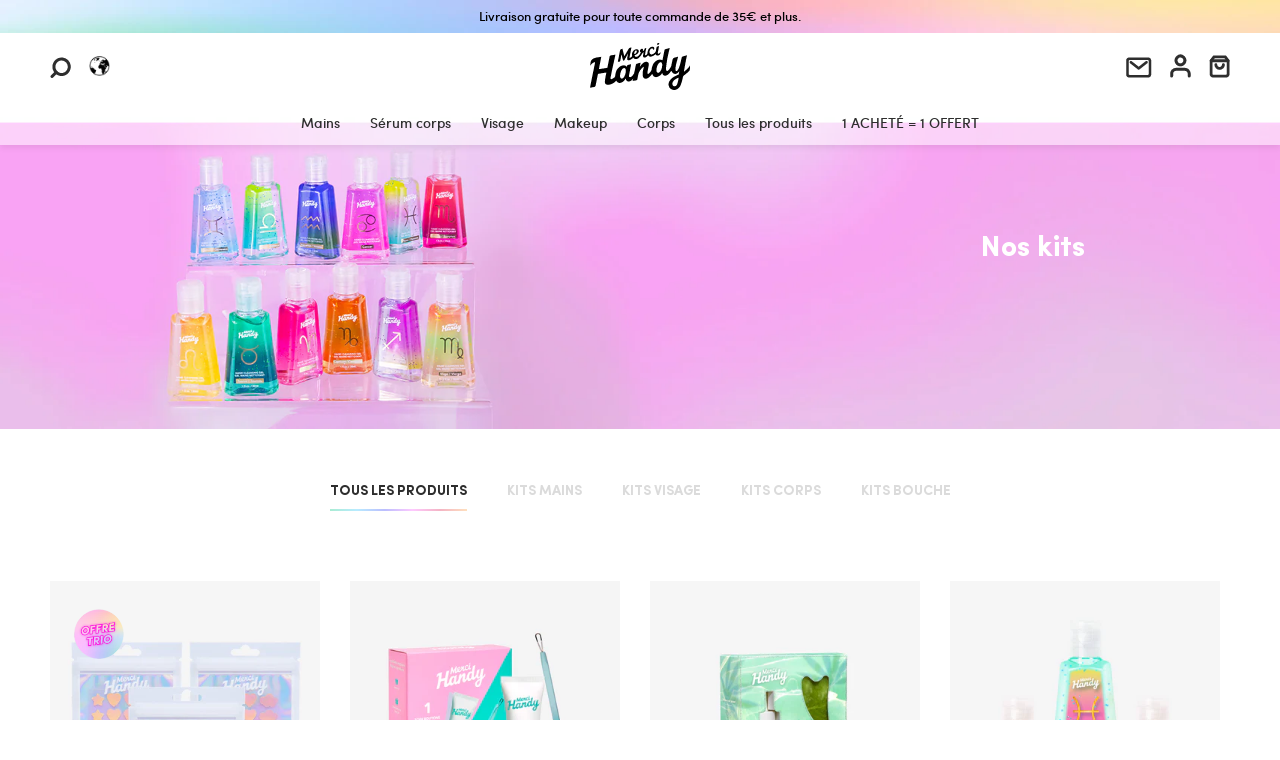

--- FILE ---
content_type: text/html; charset=utf-8
request_url: https://www.mercihandy.com/collections/nos-kits
body_size: 109302
content:
<!doctype html>
<html class=" supports-no-cookies" lang="fr">

<head>

  	<script id="pandectes-rules">   /* PANDECTES-GDPR: DO NOT MODIFY AUTO GENERATED CODE OF THIS SCRIPT */      window.PandectesSettings = {"store":{"id":2953625,"plan":"premium","theme":"Merci Handy - Production 13/05/2025","primaryLocale":"fr","adminMode":false,"headless":false,"storefrontRootDomain":"","checkoutRootDomain":"","storefrontAccessToken":""},"tsPublished":1747146065,"declaration":{"showPurpose":false,"showProvider":false,"declIntroText":"Nous utilisons des cookies pour optimiser les fonctionnalités du site Web, analyser les performances et vous offrir une expérience personnalisée. Certains cookies sont indispensables au bon fonctionnement et au bon fonctionnement du site Web. Ces cookies ne peuvent pas être désactivés. Dans cette fenêtre, vous pouvez gérer vos préférences en matière de cookies.","showDateGenerated":true},"language":{"unpublished":[],"languageMode":"Multilingual","fallbackLanguage":"fr","languageDetection":"country","languagesSupported":["en"]},"texts":{"managed":{"headerText":{"en":"We respect your privacy","fr":"Nous respectons votre vie privée. Parce qu'on vous aime."},"consentText":{"en":"This website uses cookies to ensure you get the best experience.","fr":"Notre site utilise des cookies (pas ceux à manger) pour vous garantir la meilleure expérience."},"linkText":{"en":"Learn more","fr":"En savoir plus"},"imprintText":{"en":"Imprint","fr":"Imprimer"},"googleLinkText":{"en":"Google's Privacy Terms","fr":"Conditions de confidentialité de Google"},"allowButtonText":{"en":"Accept","fr":"J'accepte"},"denyButtonText":{"en":"Decline","fr":"Déclin"},"dismissButtonText":{"en":"Ok","fr":"D'accord"},"leaveSiteButtonText":{"en":"Leave this site","fr":"Quitter ce site"},"preferencesButtonText":{"en":"Preferences","fr":"Préférences"},"cookiePolicyText":{"en":"Cookie policy","fr":"Politique de cookies"},"preferencesPopupTitleText":{"en":"Manage consent preferences","fr":"Gérer les préférences de consentement"},"preferencesPopupIntroText":{"en":"We use cookies to optimize website functionality, analyze the performance, and provide personalized experience to you. Some cookies are essential to make the website operate and function correctly. Those cookies cannot be disabled. In this window you can manage your preference of cookies.","fr":"Nous utilisons des cookies pour optimiser les fonctionnalités du site Web, analyser les performances et vous offrir une expérience personnalisée. Certains cookies sont indispensables au bon fonctionnement et au bon fonctionnement du site. Ces cookies ne peuvent pas être désactivés. Dans cette fenêtre, vous pouvez gérer votre préférence de cookies."},"preferencesPopupSaveButtonText":{"en":"Save preferences","fr":"Enregistrer les préférences"},"preferencesPopupCloseButtonText":{"en":"Close","fr":"proche"},"preferencesPopupAcceptAllButtonText":{"en":"Accept all","fr":"Accepter tout"},"preferencesPopupRejectAllButtonText":{"en":"Reject all","fr":"Tout rejeter"},"cookiesDetailsText":{"en":"Cookies details","fr":"Détails des cookies"},"preferencesPopupAlwaysAllowedText":{"en":"Always allowed","fr":"Toujours activé"},"accessSectionParagraphText":{"en":"You have the right to request access to your data at any time.","fr":"Vous avez le droit de pouvoir accéder à vos données à tout moment."},"accessSectionTitleText":{"en":"Data portability","fr":"Portabilité des données"},"accessSectionAccountInfoActionText":{"en":"Personal data","fr":"Données personnelles"},"accessSectionDownloadReportActionText":{"en":"Request export","fr":"Tout télécharger"},"accessSectionGDPRRequestsActionText":{"en":"Data subject requests","fr":"Demandes des personnes concernées"},"accessSectionOrdersRecordsActionText":{"en":"Orders","fr":"Ordres"},"rectificationSectionParagraphText":{"en":"You have the right to request your data to be updated whenever you think it is appropriate.","fr":"Vous avez le droit de demander la mise à jour de vos données chaque fois que vous le jugez approprié."},"rectificationSectionTitleText":{"en":"Data Rectification","fr":"Rectification des données"},"rectificationCommentPlaceholder":{"en":"Describe what you want to be updated","fr":"Décrivez ce que vous souhaitez mettre à jour"},"rectificationCommentValidationError":{"en":"Comment is required","fr":"Un commentaire est requis"},"rectificationSectionEditAccountActionText":{"en":"Request an update","fr":"Demander une mise à jour"},"erasureSectionTitleText":{"en":"Right to be forgotten","fr":"Droit à l'oubli"},"erasureSectionParagraphText":{"en":"You have the right to ask all your data to be erased. After that, you will no longer be able to access your account.","fr":"Vous avez le droit de demander que toutes vos données soient effacées. Après cela, vous ne pourrez plus accéder à votre compte."},"erasureSectionRequestDeletionActionText":{"en":"Request personal data deletion","fr":"Demander la suppression des données personnelles"},"consentDate":{"en":"Consent date","fr":"Date de consentement"},"consentId":{"en":"Consent ID","fr":"ID de consentement"},"consentSectionChangeConsentActionText":{"en":"Change consent preference","fr":"Modifier la préférence de consentement"},"consentSectionConsentedText":{"en":"You consented to the cookies policy of this website on","fr":"Vous avez consenti à la politique de cookies de ce site Web sur"},"consentSectionNoConsentText":{"en":"You have not consented to the cookies policy of this website.","fr":"Vous n'avez pas consenti à la politique de cookies de ce site Web."},"consentSectionTitleText":{"en":"Your cookie consent","fr":"Votre consentement aux cookies"},"consentStatus":{"en":"Consent preference","fr":"Préférence de consentement"},"confirmationFailureMessage":{"en":"Your request was not verified. Please try again and if problem persists, contact store owner for assistance","fr":"Votre demande n'a pas été vérifiée. Veuillez réessayer et si le problème persiste, contactez le propriétaire du magasin pour obtenir de l'aide"},"confirmationFailureTitle":{"en":"A problem occurred","fr":"Un problème est survenu"},"confirmationSuccessMessage":{"en":"We will soon get back to you as to your request.","fr":"Nous reviendrons rapidement vers vous quant à votre demande."},"confirmationSuccessTitle":{"en":"Your request is verified","fr":"Votre demande est vérifiée"},"guestsSupportEmailFailureMessage":{"en":"Your request was not submitted. Please try again and if problem persists, contact store owner for assistance.","fr":"Votre demande n'a pas été soumise. Veuillez réessayer et si le problème persiste, contactez le propriétaire du magasin pour obtenir de l'aide."},"guestsSupportEmailFailureTitle":{"en":"A problem occurred","fr":"Un problème est survenu"},"guestsSupportEmailPlaceholder":{"en":"E-mail address","fr":"Adresse e-mail"},"guestsSupportEmailSuccessMessage":{"en":"If you are registered as a customer of this store, you will soon receive an email with instructions on how to proceed.","fr":"Si vous êtes inscrit en tant que client de ce magasin, vous recevrez bientôt un e-mail avec des instructions sur la marche à suivre."},"guestsSupportEmailSuccessTitle":{"en":"Thank you for your request","fr":"Merci pour votre requête"},"guestsSupportEmailValidationError":{"en":"Email is not valid","fr":"L'email n'est pas valide"},"guestsSupportInfoText":{"en":"Please login with your customer account to further proceed.","fr":"Veuillez vous connecter avec votre compte client pour continuer."},"submitButton":{"en":"Submit","fr":"Soumettre"},"submittingButton":{"en":"Submitting...","fr":"Soumission..."},"cancelButton":{"en":"Cancel","fr":"Annuler"},"declIntroText":{"en":"We use cookies to optimize website functionality, analyze the performance, and provide personalized experience to you. Some cookies are essential to make the website operate and function correctly. Those cookies cannot be disabled. In this window you can manage your preference of cookies.","fr":"Nous utilisons des cookies pour optimiser les fonctionnalités du site Web, analyser les performances et vous offrir une expérience personnalisée. Certains cookies sont indispensables au bon fonctionnement et au bon fonctionnement du site Web. Ces cookies ne peuvent pas être désactivés. Dans cette fenêtre, vous pouvez gérer vos préférences en matière de cookies."},"declName":{"en":"Name","fr":"Nom"},"declPurpose":{"en":"Purpose","fr":"But"},"declType":{"en":"Type","fr":"Type"},"declRetention":{"en":"Retention","fr":"Rétention"},"declProvider":{"en":"Provider","fr":"Fournisseur"},"declFirstParty":{"en":"First-party","fr":"Première partie"},"declThirdParty":{"en":"Third-party","fr":"Tierce partie"},"declSeconds":{"en":"seconds","fr":"secondes"},"declMinutes":{"en":"minutes","fr":"minutes"},"declHours":{"en":"hours","fr":"heures"},"declDays":{"en":"days","fr":"jours"},"declMonths":{"en":"months","fr":"mois"},"declYears":{"en":"years","fr":"années"},"declSession":{"en":"Session","fr":"Session"},"declDomain":{"en":"Domain","fr":"Domaine"},"declPath":{"en":"Path","fr":"Chemin"}},"categories":{"strictlyNecessaryCookiesTitleText":{"en":"Strictly necessary cookies","fr":"Cookies strictement nécessaires"},"strictlyNecessaryCookiesDescriptionText":{"en":"These cookies are essential in order to enable you to move around the website and use its features, such as accessing secure areas of the website. The website cannot function properly without these cookies.","fr":"Ces cookies sont essentiels pour vous permettre de vous déplacer sur le site Web et d'utiliser ses fonctionnalités, telles que l'accès aux zones sécurisées du site Web. Le site Web ne peut pas fonctionner correctement sans ces cookies."},"functionalityCookiesTitleText":{"en":"Functional cookies","fr":"Cookies fonctionnels"},"functionalityCookiesDescriptionText":{"en":"These cookies enable the site to provide enhanced functionality and personalisation. They may be set by us or by third party providers whose services we have added to our pages. If you do not allow these cookies then some or all of these services may not function properly.","fr":"Ces cookies permettent au site de fournir des fonctionnalités et une personnalisation améliorées. Ils peuvent être définis par nous ou par des fournisseurs tiers dont nous avons ajouté les services à nos pages. Si vous n'autorisez pas ces cookies, certains ou tous ces services peuvent ne pas fonctionner correctement."},"performanceCookiesTitleText":{"en":"Performance cookies","fr":"Cookies de performances"},"performanceCookiesDescriptionText":{"en":"These cookies enable us to monitor and improve the performance of our website. For example, they allow us to count visits, identify traffic sources and see which parts of the site are most popular.","fr":"Ces cookies nous permettent de surveiller et d'améliorer les performances de notre site Web. Par exemple, ils nous permettent de compter les visites, d'identifier les sources de trafic et de voir quelles parties du site sont les plus populaires."},"targetingCookiesTitleText":{"en":"Targeting cookies","fr":"Ciblage des cookies"},"targetingCookiesDescriptionText":{"en":"These cookies may be set through our site by our advertising partners. They may be used by those companies to build a profile of your interests and show you relevant adverts on other sites.    They do not store directly personal information, but are based on uniquely identifying your browser and internet device. If you do not allow these cookies, you will experience less targeted advertising.","fr":"Ces cookies peuvent être installés via notre site par nos partenaires publicitaires. Ils peuvent être utilisés par ces sociétés pour établir un profil de vos intérêts et vous montrer des publicités pertinentes sur d'autres sites. Ils ne stockent pas directement d'informations personnelles, mais sont basés sur l'identification unique de votre navigateur et de votre appareil Internet. Si vous n'autorisez pas ces cookies, vous bénéficierez d'une publicité moins ciblée."},"unclassifiedCookiesTitleText":{"en":"Unclassified cookies","fr":"Cookies non classés"},"unclassifiedCookiesDescriptionText":{"en":"Unclassified cookies are cookies that we are in the process of classifying, together with the providers of individual cookies.","fr":"Les cookies non classés sont des cookies que nous sommes en train de classer avec les fournisseurs de cookies individuels."}},"auto":{}},"library":{"previewMode":false,"fadeInTimeout":1,"defaultBlocked":7,"showLink":true,"showImprintLink":false,"showGoogleLink":false,"enabled":true,"cookie":{"expiryDays":365,"secure":true,"domain":""},"dismissOnScroll":false,"dismissOnWindowClick":false,"dismissOnTimeout":false,"palette":{"popup":{"background":"#FFFFFF","backgroundForCalculations":{"a":1,"b":255,"g":255,"r":255},"text":"#000000"},"button":{"background":"#000000","backgroundForCalculations":{"a":1,"b":0,"g":0,"r":0},"text":"#FFFFFF","textForCalculation":{"a":1,"b":255,"g":255,"r":255},"border":"transparent"}},"content":{"href":"https://mercihandy.myshopify.com/policies/privacy-policy","imprintHref":"/","close":"&#10005;","target":"","logo":"<img class=\"cc-banner-logo\" style=\"max-height: 34px;\" src=\"https://cdn.shopify.com/s/files/1/0295/3625/t/70/assets/pandectes-logo.png?v=1747144111\" alt=\"logo\" />"},"window":"<div role=\"dialog\" aria-live=\"polite\" aria-label=\"cookieconsent\" aria-describedby=\"cookieconsent:desc\" id=\"pandectes-banner\" class=\"cc-window-wrapper cc-bottom-center-wrapper\"><div class=\"pd-cookie-banner-window cc-window {{classes}}\"><!--googleoff: all-->{{children}}<!--googleon: all--></div></div>","compliance":{"custom":"<div class=\"cc-compliance cc-highlight\">{{preferences}}{{allow}}</div>"},"type":"custom","layouts":{"basic":"{{logo}}{{header}}{{messagelink}}{{compliance}}"},"position":"bottom-center","theme":"classic","revokable":true,"animateRevokable":false,"revokableReset":false,"revokableLogoUrl":"https://cdn.shopify.com/s/files/1/0295/3625/t/70/assets/pandectes-reopen-logo.png?v=1747144112","revokablePlacement":"bottom-left","revokableMarginHorizontal":15,"revokableMarginVertical":15,"static":false,"autoAttach":true,"hasTransition":true,"blacklistPage":[""],"elements":{"close":"<button aria-label=\"dismiss cookie message\" type=\"button\" tabindex=\"0\" class=\"cc-close\">{{close}}</button>","dismiss":"<button aria-label=\"dismiss cookie message\" type=\"button\" tabindex=\"0\" class=\"cc-btn cc-btn-decision cc-dismiss\">{{dismiss}}</button>","allow":"<button aria-label=\"allow cookies\" type=\"button\" tabindex=\"0\" class=\"cc-btn cc-btn-decision cc-allow\">{{allow}}</button>","deny":"<button aria-label=\"deny cookies\" type=\"button\" tabindex=\"0\" class=\"cc-btn cc-btn-decision cc-deny\">{{deny}}</button>","preferences":"<button aria-label=\"settings cookies\" tabindex=\"0\" type=\"button\" class=\"cc-btn cc-settings\" onclick=\"Pandectes.fn.openPreferences()\">{{preferences}}</button>"}},"geolocation":{"brOnly":false,"caOnly":false,"chOnly":false,"euOnly":true,"jpOnly":false,"thOnly":false,"zaOnly":false,"canadaOnly":false,"globalVisibility":false},"dsr":{"guestsSupport":false,"accessSectionDownloadReportAuto":false},"banner":{"resetTs":1716385551,"extraCss":"        .cc-banner-logo {max-width: 24em!important;}    @media(min-width: 768px) {.cc-window.cc-floating{max-width: 24em!important;width: 24em!important;}}    .cc-message, .pd-cookie-banner-window .cc-header, .cc-logo {text-align: center}    .cc-window-wrapper{z-index: 2147483648;}    .cc-window{z-index: 2147483648;font-family: sofia;}    .pd-cookie-banner-window .cc-header{font-family: sofia;}    .pd-cp-ui{font-family: sofia; background-color: #FFFFFF;color:#000000;}    button.pd-cp-btn, a.pd-cp-btn{background-color:#000000;color:#FFFFFF!important;}    input + .pd-cp-preferences-slider{background-color: rgba(0, 0, 0, 0.3)}    .pd-cp-scrolling-section::-webkit-scrollbar{background-color: rgba(0, 0, 0, 0.3)}    input:checked + .pd-cp-preferences-slider{background-color: rgba(0, 0, 0, 1)}    .pd-cp-scrolling-section::-webkit-scrollbar-thumb {background-color: rgba(0, 0, 0, 1)}    .pd-cp-ui-close{color:#000000;}    .pd-cp-preferences-slider:before{background-color: #FFFFFF}    .pd-cp-title:before {border-color: #000000!important}    .pd-cp-preferences-slider{background-color:#000000}    .pd-cp-toggle{color:#000000!important}    @media(max-width:699px) {.pd-cp-ui-close-top svg {fill: #000000}}    .pd-cp-toggle:hover,.pd-cp-toggle:visited,.pd-cp-toggle:active{color:#000000!important}    .pd-cookie-banner-window {box-shadow: 0 0 18px rgb(0 0 0 / 20%);}  ","customJavascript":{},"showPoweredBy":false,"logoHeight":34,"revokableTrigger":false,"hybridStrict":false,"cookiesBlockedByDefault":"7","isActive":true,"implicitSavePreferences":true,"cookieIcon":true,"blockBots":false,"showCookiesDetails":true,"hasTransition":true,"blockingPage":false,"showOnlyLandingPage":false,"leaveSiteUrl":"https://www.google.com","linkRespectStoreLang":false},"cookies":{"0":[{"name":"localization","type":"http","domain":"www.mercihandy.com","path":"/en-eu","provider":"Shopify","firstParty":true,"retention":"1 year(s)","expires":1,"unit":"declYears","purpose":{"en":"Used to localize the cart to the correct country.","fr":"Localisation de boutique Shopify"}},{"name":"_tracking_consent","type":"http","domain":".mercihandy.com","path":"/","provider":"Shopify","firstParty":false,"retention":"1 year(s)","expires":1,"unit":"declYears","purpose":{"en":"Used to store a user's preferences if a merchant has set up privacy rules in the visitor's region.","fr":"Préférences de suivi."}},{"name":"secure_customer_sig","type":"http","domain":"www.mercihandy.com","path":"/","provider":"Shopify","firstParty":true,"retention":"1 year(s)","expires":1,"unit":"declYears","purpose":{"en":"Used to identify a user after they sign into a shop as a customer so they do not need to log in again.","fr":"Utilisé en relation avec la connexion client."}},{"name":"_cmp_a","type":"http","domain":".mercihandy.com","path":"/","provider":"Shopify","firstParty":false,"retention":"1 day(s)","expires":1,"unit":"declDays","purpose":{"en":"Used for managing customer privacy settings.","fr":"Utilisé pour gérer les paramètres de confidentialité des clients."}},{"name":"cart_currency","type":"http","domain":"www.mercihandy.com","path":"/","provider":"Shopify","firstParty":true,"retention":"2 ","expires":2,"unit":"declSession","purpose":{"en":"Used after a checkout is completed to initialize a new empty cart with the same currency as the one just used.","fr":"Le cookie est nécessaire pour la fonction de paiement et de paiement sécurisé sur le site Web. Cette fonction est fournie par shopify.com."}},{"name":"keep_alive","type":"http","domain":"www.mercihandy.com","path":"/","provider":"Shopify","firstParty":true,"retention":"30 minute(s)","expires":30,"unit":"declMinutes","purpose":{"en":"Used when international domain redirection is enabled to determine if a request is the first one of a session.","fr":"Utilisé en relation avec la localisation de l'acheteur."}},{"name":"locale_bar_accepted","type":"http","domain":"www.mercihandy.com","path":"/","provider":"Shopify","firstParty":true,"retention":"Session","expires":-55,"unit":"declYears","purpose":{"en":"Preserves if the modal from the geolocation app was accepted.","fr":"Ce cookie est fourni par l&#39;application Géolocalisation et permet de charger la barre."}},{"name":"_pandectes_gdpr","type":"http","domain":".www.mercihandy.com","path":"/","provider":"Pandectes","firstParty":true,"retention":"1 year(s)","expires":1,"unit":"declYears","purpose":{"en":"Used for the functionality of the cookies consent banner.","fr":"Utilisé pour la fonctionnalité de la bannière de consentement aux cookies."}}],"1":[{"name":"wpm-domain-test","type":"http","domain":"com","path":"/","provider":"Shopify","firstParty":false,"retention":"Session","expires":1,"unit":"declSeconds","purpose":{"en":"Used to test Shopify's Web Pixel Manager with the domain to make sure everything is working correctly.\t","fr":"Utilisé pour tester le stockage des paramètres sur les produits ajoutés au panier ou la devise de paiement"}},{"name":"wpm-domain-test","type":"http","domain":"mercihandy.com","path":"/","provider":"Shopify","firstParty":false,"retention":"Session","expires":1,"unit":"declSeconds","purpose":{"en":"Used to test Shopify's Web Pixel Manager with the domain to make sure everything is working correctly.\t","fr":"Utilisé pour tester le stockage des paramètres sur les produits ajoutés au panier ou la devise de paiement"}},{"name":"wpm-domain-test","type":"http","domain":"www.mercihandy.com","path":"/","provider":"Shopify","firstParty":true,"retention":"Session","expires":1,"unit":"declSeconds","purpose":{"en":"Used to test Shopify's Web Pixel Manager with the domain to make sure everything is working correctly.\t","fr":"Utilisé pour tester le stockage des paramètres sur les produits ajoutés au panier ou la devise de paiement"}}],"2":[{"name":"_shopify_y","type":"http","domain":".mercihandy.com","path":"/","provider":"Shopify","firstParty":false,"retention":"1 year(s)","expires":1,"unit":"declYears","purpose":{"en":"Shopify analytics.","fr":"Analyses Shopify."}},{"name":"_shopify_s","type":"http","domain":".mercihandy.com","path":"/","provider":"Shopify","firstParty":false,"retention":"30 minute(s)","expires":30,"unit":"declMinutes","purpose":{"en":"Used to identify a given browser session/shop combination. Duration is 30 minute rolling expiry of last use.","fr":"Analyses Shopify."}},{"name":"_orig_referrer","type":"http","domain":".mercihandy.com","path":"/","provider":"Shopify","firstParty":false,"retention":"2 ","expires":2,"unit":"declSession","purpose":{"en":"Allows merchant to identify where people are visiting them from.","fr":"Suit les pages de destination."}},{"name":"_gid","type":"http","domain":".mercihandy.com","path":"/","provider":"Google","firstParty":false,"retention":"1 day(s)","expires":1,"unit":"declDays","purpose":{"en":"Cookie is placed by Google Analytics to count and track pageviews.","fr":"Le cookie est placé par Google Analytics pour compter et suivre les pages vues."}},{"name":"_landing_page","type":"http","domain":".mercihandy.com","path":"/","provider":"Shopify","firstParty":false,"retention":"2 ","expires":2,"unit":"declSession","purpose":{"en":"Capture the landing page of visitor when they come from other sites.","fr":"Suit les pages de destination."}},{"name":"_ga","type":"http","domain":".mercihandy.com","path":"/","provider":"Google","firstParty":false,"retention":"1 year(s)","expires":1,"unit":"declYears","purpose":{"en":"Cookie is set by Google Analytics with unknown functionality","fr":"Le cookie est défini par Google Analytics avec une fonctionnalité inconnue"}},{"name":"_gat","type":"http","domain":".mercihandy.com","path":"/","provider":"Google","firstParty":false,"retention":"1 minute(s)","expires":1,"unit":"declMinutes","purpose":{"en":"Cookie is placed by Google Analytics to filter requests from bots.","fr":"Le cookie est placé par Google Analytics pour filtrer les requêtes des bots."}},{"name":"_shopify_sa_t","type":"http","domain":".mercihandy.com","path":"/","provider":"Shopify","firstParty":false,"retention":"30 minute(s)","expires":30,"unit":"declMinutes","purpose":{"en":"Capture the landing page of visitor when they come from other sites to support marketing analytics.","fr":"Analyses Shopify relatives au marketing et aux références."}},{"name":"_shopify_sa_p","type":"http","domain":".mercihandy.com","path":"/","provider":"Shopify","firstParty":false,"retention":"30 minute(s)","expires":30,"unit":"declMinutes","purpose":{"en":"Capture the landing page of visitor when they come from other sites to support marketing analytics.","fr":"Analyses Shopify relatives au marketing et aux références."}},{"name":"_boomr_clss","type":"html_local","domain":"https://www.mercihandy.com","path":"/","provider":"Shopify","firstParty":true,"retention":"Local Storage","expires":1,"unit":"declYears","purpose":{"fr":"Utilisé pour surveiller et optimiser les performances des magasins Shopify."}},{"name":"_gat_UA-43718675-1","type":"http","domain":".mercihandy.com","path":"/","provider":"Google","firstParty":false,"retention":"1 minute(s)","expires":1,"unit":"declMinutes","purpose":{"fr":""}},{"name":"_ga_16WBVZ6PQ6","type":"http","domain":".mercihandy.com","path":"/","provider":"Google","firstParty":false,"retention":"1 year(s)","expires":1,"unit":"declYears","purpose":{"fr":""}}],"4":[{"name":"_gcl_au","type":"http","domain":".mercihandy.com","path":"/","provider":"Google","firstParty":false,"retention":"3 month(s)","expires":3,"unit":"declMonths","purpose":{"en":"Cookie is placed by Google Tag Manager to track conversions.","fr":"Le cookie est placé par Google Tag Manager pour suivre les conversions."}},{"name":"_scid","type":"http","domain":".mercihandy.com","path":"/","provider":"Snapchat","firstParty":false,"retention":"1 year(s)","expires":1,"unit":"declYears","purpose":{"en":"Used by Snapchat to help identify a visitor.","fr":"Utilisé par Snapchat pour aider à identifier un visiteur."}},{"name":"_fbp","type":"http","domain":".mercihandy.com","path":"/","provider":"Facebook","firstParty":false,"retention":"3 month(s)","expires":3,"unit":"declMonths","purpose":{"en":"Cookie is placed by Facebook to track visits across websites.","fr":"Le cookie est placé par Facebook pour suivre les visites sur les sites Web."}},{"name":"_ttp","type":"http","domain":".tiktok.com","path":"/","provider":"TikTok","firstParty":false,"retention":"1 year(s)","expires":1,"unit":"declYears","purpose":{"en":"To measure and improve the performance of your advertising campaigns and to personalize the user's experience (including ads) on TikTok.","fr":"Pour mesurer et améliorer les performances de vos campagnes publicitaires et personnaliser l&#39;expérience utilisateur (y compris les publicités) sur TikTok."}},{"name":"_tt_enable_cookie","type":"http","domain":".mercihandy.com","path":"/","provider":"TikTok","firstParty":false,"retention":"1 year(s)","expires":1,"unit":"declYears","purpose":{"en":"Used to identify a visitor.","fr":"Utilisé pour identifier un visiteur."}},{"name":"_ttp","type":"http","domain":".mercihandy.com","path":"/","provider":"TikTok","firstParty":false,"retention":"1 year(s)","expires":1,"unit":"declYears","purpose":{"en":"To measure and improve the performance of your advertising campaigns and to personalize the user's experience (including ads) on TikTok.","fr":"Pour mesurer et améliorer les performances de vos campagnes publicitaires et personnaliser l&#39;expérience utilisateur (y compris les publicités) sur TikTok."}},{"name":"__kla_id","type":"http","domain":"www.mercihandy.com","path":"/","provider":"Klaviyo","firstParty":true,"retention":"1 year(s)","expires":1,"unit":"declYears","purpose":{"en":"Tracks when someone clicks through a Klaviyo email to your website.","fr":"Suit quand quelqu'un clique sur un e-mail Klaviyo vers votre site Web."}},{"name":"IDE","type":"http","domain":".doubleclick.net","path":"/","provider":"Google","firstParty":false,"retention":"1 year(s)","expires":1,"unit":"declYears","purpose":{"en":"To measure the visitors’ actions after they click through from an advert. Expires after 1 year.","fr":"Pour mesurer les actions des visiteurs après avoir cliqué sur une publicité. Expire après 1 an."}},{"name":"tt_sessionId","type":"html_session","domain":"https://www.mercihandy.com","path":"/","provider":"TikTok","firstParty":true,"retention":"Session","expires":1,"unit":"declYears","purpose":{"en":"Used by the social networking service, TikTok, for tracking the use of embedded services.","fr":"Utilisé par le service de réseau social TikTok pour suivre l’utilisation des services intégrés."}},{"name":"tt_appInfo","type":"html_session","domain":"https://www.mercihandy.com","path":"/","provider":"TikTok","firstParty":true,"retention":"Session","expires":1,"unit":"declYears","purpose":{"en":"Used by the social networking service, TikTok, for tracking the use of embedded services.","fr":"Utilisé par le service de réseau social TikTok pour suivre l’utilisation des services intégrés."}},{"name":"tt_pixel_session_index","type":"html_session","domain":"https://www.mercihandy.com","path":"/","provider":"TikTok","firstParty":true,"retention":"Session","expires":1,"unit":"declYears","purpose":{"en":"Used by the social networking service, TikTok, for tracking the use of embedded services.","fr":"Utilisé par le service de réseau social TikTok pour suivre l’utilisation des services intégrés."}}],"8":[{"name":"X-AB","type":"http","domain":"sc-static.net","path":"/scevent.min.js","provider":"Unknown","firstParty":false,"retention":"1 day(s)","expires":1,"unit":"declDays","purpose":{"fr":""}},{"name":"FPID","type":"http","domain":".mercihandy.com","path":"/","provider":"Unknown","firstParty":false,"retention":"1 year(s)","expires":1,"unit":"declYears","purpose":{"fr":""}},{"name":"FPGSID","type":"http","domain":".mercihandy.com","path":"/","provider":"Unknown","firstParty":false,"retention":"30 minute(s)","expires":30,"unit":"declMinutes","purpose":{"fr":""}},{"name":"FPLC","type":"http","domain":".mercihandy.com","path":"/","provider":"Unknown","firstParty":false,"retention":"20 hour(s)","expires":20,"unit":"declHours","purpose":{"fr":""}},{"name":"data-timeout","type":"http","domain":"www.mercihandy.com","path":"/","provider":"Unknown","firstParty":true,"retention":"1 ","expires":1,"unit":"declSession","purpose":{"fr":""}},{"name":"_scsrid","type":"http","domain":".mercihandy.com","path":"/","provider":"Unknown","firstParty":false,"retention":"1 year(s)","expires":1,"unit":"declYears","purpose":{"fr":""}},{"name":"_scsrid_r","type":"http","domain":".mercihandy.com","path":"/","provider":"Unknown","firstParty":false,"retention":"1 year(s)","expires":1,"unit":"declYears","purpose":{"fr":""}},{"name":"_scid_r","type":"http","domain":".mercihandy.com","path":"/","provider":"Unknown","firstParty":false,"retention":"1 year(s)","expires":1,"unit":"declYears","purpose":{"fr":""}},{"name":"vuidck","type":"http","domain":"www.mercihandy.com","path":"/","provider":"Unknown","firstParty":true,"retention":"3 month(s)","expires":3,"unit":"declMonths","purpose":{"fr":""}},{"name":"_lm_id","type":"http","domain":"www.mercihandy.com","path":"/","provider":"Unknown","firstParty":true,"retention":"1 year(s)","expires":1,"unit":"declYears","purpose":{"fr":""}},{"name":"_shopify_essential","type":"http","domain":"www.mercihandy.com","path":"/","provider":"Unknown","firstParty":true,"retention":"1 year(s)","expires":1,"unit":"declYears","purpose":{"en":"Contains essential information for the correct functionality of a store such as session and checkout information and anti-tampering data.","fr":""}},{"name":"lantern","type":"http","domain":".mercihandy.com","path":"/","provider":"Unknown","firstParty":false,"retention":"1 month(s)","expires":1,"unit":"declMonths","purpose":{"fr":""}},{"name":"axeptio_all_vendors","type":"http","domain":"www.mercihandy.com","path":"/","provider":"Unknown","firstParty":true,"retention":"1 year(s)","expires":1,"unit":"declYears","purpose":{"fr":""}},{"name":"u_sclid","type":"html_local","domain":"https://www.mercihandy.com","path":"/","provider":"Unknown","firstParty":true,"retention":"Local Storage","expires":1,"unit":"declYears","purpose":{"fr":""}},{"name":"axeptio_cookies","type":"http","domain":"www.mercihandy.com","path":"/","provider":"Unknown","firstParty":true,"retention":"1 year(s)","expires":1,"unit":"declYears","purpose":{"fr":""}},{"name":"axeptio_authorized_vendors","type":"http","domain":"www.mercihandy.com","path":"/","provider":"Unknown","firstParty":true,"retention":"1 year(s)","expires":1,"unit":"declYears","purpose":{"fr":""}},{"name":"u_sclid_r","type":"html_local","domain":"https://www.mercihandy.com","path":"/","provider":"Unknown","firstParty":true,"retention":"Local Storage","expires":1,"unit":"declYears","purpose":{"fr":""}},{"name":"algoliasearch-client-js","type":"html_local","domain":"https://www.mercihandy.com","path":"/","provider":"Unknown","firstParty":true,"retention":"Local Storage","expires":1,"unit":"declYears","purpose":{"fr":""}},{"name":"klaviyoOnsite","type":"html_local","domain":"https://www.mercihandy.com","path":"/","provider":"Unknown","firstParty":true,"retention":"Local Storage","expires":1,"unit":"declYears","purpose":{"fr":""}},{"name":"stamped_app_key","type":"html_local","domain":"https://www.mercihandy.com","path":"/","provider":"Unknown","firstParty":true,"retention":"Local Storage","expires":1,"unit":"declYears","purpose":{"fr":""}},{"name":"_scsrid_r","type":"html_local","domain":"https://www.mercihandy.com","path":"/","provider":"Unknown","firstParty":true,"retention":"Local Storage","expires":1,"unit":"declYears","purpose":{"fr":""}},{"name":"_scsrid","type":"html_local","domain":"https://www.mercihandy.com","path":"/","provider":"Unknown","firstParty":true,"retention":"Local Storage","expires":1,"unit":"declYears","purpose":{"fr":""}},{"name":"vuidck","type":"html_local","domain":"https://www.mercihandy.com","path":"/","provider":"Unknown","firstParty":true,"retention":"Local Storage","expires":1,"unit":"declYears","purpose":{"fr":""}},{"name":"u_scsid","type":"html_session","domain":"https://www.mercihandy.com","path":"/","provider":"Unknown","firstParty":true,"retention":"Session","expires":1,"unit":"declYears","purpose":{"fr":""}},{"name":"klaviyoPagesVisitCount","type":"html_session","domain":"https://www.mercihandy.com","path":"/","provider":"Unknown","firstParty":true,"retention":"Session","expires":1,"unit":"declYears","purpose":{"fr":""}},{"name":"localstorage.test","type":"html_local","domain":"https://www.mercihandy.com","path":"/","provider":"Unknown","firstParty":true,"retention":"Local Storage","expires":1,"unit":"declYears","purpose":{"fr":""}},{"name":"local-storage-test","type":"html_local","domain":"https://www.mercihandy.com","path":"/","provider":"Unknown","firstParty":true,"retention":"Local Storage","expires":1,"unit":"declYears","purpose":{"fr":""}},{"name":"u_scsid_r","type":"html_session","domain":"https://www.mercihandy.com","path":"/","provider":"Unknown","firstParty":true,"retention":"Session","expires":1,"unit":"declYears","purpose":{"fr":""}},{"name":"test","type":"html_local","domain":"https://www.mercihandy.com","path":"/","provider":"Unknown","firstParty":true,"retention":"Local Storage","expires":1,"unit":"declYears","purpose":{"fr":""}},{"name":"_lm_id","type":"html_local","domain":"https://www.mercihandy.com","path":"/","provider":"Unknown","firstParty":true,"retention":"Local Storage","expires":1,"unit":"declYears","purpose":{"fr":""}},{"name":"session-storage-test","type":"html_session","domain":"https://www.mercihandy.com","path":"/","provider":"Unknown","firstParty":true,"retention":"Session","expires":1,"unit":"declYears","purpose":{"fr":""}},{"name":"gtmBrowserId","type":"html_local","domain":"https://www.mercihandy.com","path":"/","provider":"Unknown","firstParty":true,"retention":"Local Storage","expires":1,"unit":"declYears","purpose":{"fr":""}},{"name":"__kla_viewed","type":"html_local","domain":"https://www.mercihandy.com","path":"/","provider":"Unknown","firstParty":true,"retention":"Local Storage","expires":1,"unit":"declYears","purpose":{"fr":""}},{"name":"shopify__tic","type":"html_local","domain":"https://www.mercihandy.com","path":"/","provider":"Unknown","firstParty":true,"retention":"Local Storage","expires":1,"unit":"declYears","purpose":{"fr":""}},{"name":"__storage_test__","type":"html_local","domain":"https://www.mercihandy.com","path":"/","provider":"Unknown","firstParty":true,"retention":"Local Storage","expires":1,"unit":"declYears","purpose":{"fr":""}},{"name":"_kla_test","type":"html_local","domain":"https://www.mercihandy.com","path":"/","provider":"Unknown","firstParty":true,"retention":"Local Storage","expires":1,"unit":"declYears","purpose":{"fr":""}}]},"blocker":{"isActive":true,"googleConsentMode":{"id":"","analyticsId":"","adwordsId":"","isActive":true,"adStorageCategory":4,"analyticsStorageCategory":2,"personalizationStorageCategory":1,"functionalityStorageCategory":1,"customEvent":false,"securityStorageCategory":0,"redactData":false,"urlPassthrough":false,"dataLayerProperty":"dataLayer","waitForUpdate":0,"useNativeChannel":true},"facebookPixel":{"id":"822976171166341","isActive":true,"ldu":false},"microsoft":{},"rakuten":{"isActive":false,"cmp":false,"ccpa":false},"klaviyoIsActive":true,"gpcIsActive":false,"defaultBlocked":7,"patterns":{"whiteList":[],"blackList":{"1":["static.axept.io","lantern.roeyecdn.com"],"2":[],"4":["analytics.tiktok.com/i18n/pixel","intg.snapchat.com/shopify/shopify-scevent-init.js","sc-static.net"],"8":[]},"iframesWhiteList":[],"iframesBlackList":{"1":[],"2":[],"4":[],"8":[]},"beaconsWhiteList":[],"beaconsBlackList":{"1":[],"2":[],"4":[],"8":[]}}}}      !function(){"use strict";window.PandectesRules=window.PandectesRules||{},window.PandectesRules.manualBlacklist={1:[],2:[],4:[]},window.PandectesRules.blacklistedIFrames={1:[],2:[],4:[]},window.PandectesRules.blacklistedCss={1:[],2:[],4:[]},window.PandectesRules.blacklistedBeacons={1:[],2:[],4:[]};var e="javascript/blocked";function t(e){return new RegExp(e.replace(/[/\\.+?$()]/g,"\\$&").replace("*","(.*)"))}var n=function(e){var t=arguments.length>1&&void 0!==arguments[1]?arguments[1]:"log";new URLSearchParams(window.location.search).get("log")&&console[t]("PandectesRules: ".concat(e))};function a(e){var t=document.createElement("script");t.async=!0,t.src=e,document.head.appendChild(t)}function r(e,t){var n=Object.keys(e);if(Object.getOwnPropertySymbols){var a=Object.getOwnPropertySymbols(e);t&&(a=a.filter((function(t){return Object.getOwnPropertyDescriptor(e,t).enumerable}))),n.push.apply(n,a)}return n}function o(e){for(var t=1;t<arguments.length;t++){var n=null!=arguments[t]?arguments[t]:{};t%2?r(Object(n),!0).forEach((function(t){s(e,t,n[t])})):Object.getOwnPropertyDescriptors?Object.defineProperties(e,Object.getOwnPropertyDescriptors(n)):r(Object(n)).forEach((function(t){Object.defineProperty(e,t,Object.getOwnPropertyDescriptor(n,t))}))}return e}function i(e){var t=function(e,t){if("object"!=typeof e||!e)return e;var n=e[Symbol.toPrimitive];if(void 0!==n){var a=n.call(e,t||"default");if("object"!=typeof a)return a;throw new TypeError("@@toPrimitive must return a primitive value.")}return("string"===t?String:Number)(e)}(e,"string");return"symbol"==typeof t?t:t+""}function s(e,t,n){return(t=i(t))in e?Object.defineProperty(e,t,{value:n,enumerable:!0,configurable:!0,writable:!0}):e[t]=n,e}function c(e,t){return function(e){if(Array.isArray(e))return e}(e)||function(e,t){var n=null==e?null:"undefined"!=typeof Symbol&&e[Symbol.iterator]||e["@@iterator"];if(null!=n){var a,r,o,i,s=[],c=!0,l=!1;try{if(o=(n=n.call(e)).next,0===t){if(Object(n)!==n)return;c=!1}else for(;!(c=(a=o.call(n)).done)&&(s.push(a.value),s.length!==t);c=!0);}catch(e){l=!0,r=e}finally{try{if(!c&&null!=n.return&&(i=n.return(),Object(i)!==i))return}finally{if(l)throw r}}return s}}(e,t)||d(e,t)||function(){throw new TypeError("Invalid attempt to destructure non-iterable instance.\nIn order to be iterable, non-array objects must have a [Symbol.iterator]() method.")}()}function l(e){return function(e){if(Array.isArray(e))return u(e)}(e)||function(e){if("undefined"!=typeof Symbol&&null!=e[Symbol.iterator]||null!=e["@@iterator"])return Array.from(e)}(e)||d(e)||function(){throw new TypeError("Invalid attempt to spread non-iterable instance.\nIn order to be iterable, non-array objects must have a [Symbol.iterator]() method.")}()}function d(e,t){if(e){if("string"==typeof e)return u(e,t);var n=Object.prototype.toString.call(e).slice(8,-1);return"Object"===n&&e.constructor&&(n=e.constructor.name),"Map"===n||"Set"===n?Array.from(e):"Arguments"===n||/^(?:Ui|I)nt(?:8|16|32)(?:Clamped)?Array$/.test(n)?u(e,t):void 0}}function u(e,t){(null==t||t>e.length)&&(t=e.length);for(var n=0,a=new Array(t);n<t;n++)a[n]=e[n];return a}var f=window.PandectesRulesSettings||window.PandectesSettings,g=!(void 0===window.dataLayer||!Array.isArray(window.dataLayer)||!window.dataLayer.some((function(e){return"pandectes_full_scan"===e.event}))),p=function(){var e,t=arguments.length>0&&void 0!==arguments[0]?arguments[0]:"_pandectes_gdpr",n=("; "+document.cookie).split("; "+t+"=");if(n.length<2)e={};else{var a=n.pop().split(";");e=window.atob(a.shift())}var r=function(e){try{return JSON.parse(e)}catch(e){return!1}}(e);return!1!==r?r:e}(),y=f.banner.isActive,h=f.blocker,w=h.defaultBlocked,v=h.patterns,m=p&&null!==p.preferences&&void 0!==p.preferences?p.preferences:null,b=g?0:y?null===m?w:m:0,_={1:!(1&b),2:!(2&b),4:!(4&b)},k=v.blackList,S=v.whiteList,L=v.iframesBlackList,C=v.iframesWhiteList,A=v.beaconsBlackList,P=v.beaconsWhiteList,O={blackList:[],whiteList:[],iframesBlackList:{1:[],2:[],4:[],8:[]},iframesWhiteList:[],beaconsBlackList:{1:[],2:[],4:[],8:[]},beaconsWhiteList:[]};[1,2,4].map((function(e){var n;_[e]||((n=O.blackList).push.apply(n,l(k[e].length?k[e].map(t):[])),O.iframesBlackList[e]=L[e].length?L[e].map(t):[],O.beaconsBlackList[e]=A[e].length?A[e].map(t):[])})),O.whiteList=S.length?S.map(t):[],O.iframesWhiteList=C.length?C.map(t):[],O.beaconsWhiteList=P.length?P.map(t):[];var E={scripts:[],iframes:{1:[],2:[],4:[]},beacons:{1:[],2:[],4:[]},css:{1:[],2:[],4:[]}},I=function(t,n){return t&&(!n||n!==e)&&(!O.blackList||O.blackList.some((function(e){return e.test(t)})))&&(!O.whiteList||O.whiteList.every((function(e){return!e.test(t)})))},j=function(e,t){var n=O.iframesBlackList[t],a=O.iframesWhiteList;return e&&(!n||n.some((function(t){return t.test(e)})))&&(!a||a.every((function(t){return!t.test(e)})))},B=function(e,t){var n=O.beaconsBlackList[t],a=O.beaconsWhiteList;return e&&(!n||n.some((function(t){return t.test(e)})))&&(!a||a.every((function(t){return!t.test(e)})))},T=new MutationObserver((function(e){for(var t=0;t<e.length;t++)for(var n=e[t].addedNodes,a=0;a<n.length;a++){var r=n[a],o=r.dataset&&r.dataset.cookiecategory;if(1===r.nodeType&&"LINK"===r.tagName){var i=r.dataset&&r.dataset.href;if(i&&o)switch(o){case"functionality":case"C0001":E.css[1].push(i);break;case"performance":case"C0002":E.css[2].push(i);break;case"targeting":case"C0003":E.css[4].push(i)}}}})),R=new MutationObserver((function(t){for(var a=0;a<t.length;a++)for(var r=t[a].addedNodes,o=function(){var t=r[i],a=t.src||t.dataset&&t.dataset.src,o=t.dataset&&t.dataset.cookiecategory;if(1===t.nodeType&&"IFRAME"===t.tagName){if(a){var s=!1;j(a,1)||"functionality"===o||"C0001"===o?(s=!0,E.iframes[1].push(a)):j(a,2)||"performance"===o||"C0002"===o?(s=!0,E.iframes[2].push(a)):(j(a,4)||"targeting"===o||"C0003"===o)&&(s=!0,E.iframes[4].push(a)),s&&(t.removeAttribute("src"),t.setAttribute("data-src",a))}}else if(1===t.nodeType&&"IMG"===t.tagName){if(a){var c=!1;B(a,1)?(c=!0,E.beacons[1].push(a)):B(a,2)?(c=!0,E.beacons[2].push(a)):B(a,4)&&(c=!0,E.beacons[4].push(a)),c&&(t.removeAttribute("src"),t.setAttribute("data-src",a))}}else if(1===t.nodeType&&"SCRIPT"===t.tagName){var l=t.type,d=!1;if(I(a,l)?(n("rule blocked: ".concat(a)),d=!0):a&&o?n("manually blocked @ ".concat(o,": ").concat(a)):o&&n("manually blocked @ ".concat(o,": inline code")),d){E.scripts.push([t,l]),t.type=e;t.addEventListener("beforescriptexecute",(function n(a){t.getAttribute("type")===e&&a.preventDefault(),t.removeEventListener("beforescriptexecute",n)})),t.parentElement&&t.parentElement.removeChild(t)}}},i=0;i<r.length;i++)o()})),D=document.createElement,z={src:Object.getOwnPropertyDescriptor(HTMLScriptElement.prototype,"src"),type:Object.getOwnPropertyDescriptor(HTMLScriptElement.prototype,"type")};window.PandectesRules.unblockCss=function(e){var t=E.css[e]||[];t.length&&n("Unblocking CSS for ".concat(e)),t.forEach((function(e){var t=document.querySelector('link[data-href^="'.concat(e,'"]'));t.removeAttribute("data-href"),t.href=e})),E.css[e]=[]},window.PandectesRules.unblockIFrames=function(e){var t=E.iframes[e]||[];t.length&&n("Unblocking IFrames for ".concat(e)),O.iframesBlackList[e]=[],t.forEach((function(e){var t=document.querySelector('iframe[data-src^="'.concat(e,'"]'));t.removeAttribute("data-src"),t.src=e})),E.iframes[e]=[]},window.PandectesRules.unblockBeacons=function(e){var t=E.beacons[e]||[];t.length&&n("Unblocking Beacons for ".concat(e)),O.beaconsBlackList[e]=[],t.forEach((function(e){var t=document.querySelector('img[data-src^="'.concat(e,'"]'));t.removeAttribute("data-src"),t.src=e})),E.beacons[e]=[]},window.PandectesRules.unblockInlineScripts=function(e){var t=1===e?"functionality":2===e?"performance":"targeting",a=document.querySelectorAll('script[type="javascript/blocked"][data-cookiecategory="'.concat(t,'"]'));n("unblockInlineScripts: ".concat(a.length," in ").concat(t)),a.forEach((function(e){var t=document.createElement("script");t.type="text/javascript",e.hasAttribute("src")?t.src=e.getAttribute("src"):t.textContent=e.textContent,document.head.appendChild(t),e.parentNode.removeChild(e)}))},window.PandectesRules.unblockInlineCss=function(e){var t=1===e?"functionality":2===e?"performance":"targeting",a=document.querySelectorAll('link[data-cookiecategory="'.concat(t,'"]'));n("unblockInlineCss: ".concat(a.length," in ").concat(t)),a.forEach((function(e){e.href=e.getAttribute("data-href")}))},window.PandectesRules.unblock=function(e){e.length<1?(O.blackList=[],O.whiteList=[],O.iframesBlackList=[],O.iframesWhiteList=[]):(O.blackList&&(O.blackList=O.blackList.filter((function(t){return e.every((function(e){return"string"==typeof e?!t.test(e):e instanceof RegExp?t.toString()!==e.toString():void 0}))}))),O.whiteList&&(O.whiteList=[].concat(l(O.whiteList),l(e.map((function(e){if("string"==typeof e){var n=".*"+t(e)+".*";if(O.whiteList.every((function(e){return e.toString()!==n.toString()})))return new RegExp(n)}else if(e instanceof RegExp&&O.whiteList.every((function(t){return t.toString()!==e.toString()})))return e;return null})).filter(Boolean)))));var a=0;l(E.scripts).forEach((function(e,t){var n=c(e,2),r=n[0],o=n[1];if(function(e){var t=e.getAttribute("src");return O.blackList&&O.blackList.every((function(e){return!e.test(t)}))||O.whiteList&&O.whiteList.some((function(e){return e.test(t)}))}(r)){for(var i=document.createElement("script"),s=0;s<r.attributes.length;s++){var l=r.attributes[s];"src"!==l.name&&"type"!==l.name&&i.setAttribute(l.name,r.attributes[s].value)}i.setAttribute("src",r.src),i.setAttribute("type",o||"application/javascript"),document.head.appendChild(i),E.scripts.splice(t-a,1),a++}})),0==O.blackList.length&&0===O.iframesBlackList[1].length&&0===O.iframesBlackList[2].length&&0===O.iframesBlackList[4].length&&0===O.beaconsBlackList[1].length&&0===O.beaconsBlackList[2].length&&0===O.beaconsBlackList[4].length&&(n("Disconnecting observers"),R.disconnect(),T.disconnect())};var x=f.store,M=x.adminMode,N=x.headless,U=x.storefrontRootDomain,q=x.checkoutRootDomain,F=x.storefrontAccessToken,W=f.banner.isActive,H=f.blocker.defaultBlocked;function G(e){if(window.Shopify&&window.Shopify.customerPrivacy)e();else{var t=null;window.Shopify&&window.Shopify.loadFeatures&&window.Shopify.trackingConsent?e():t=setInterval((function(){window.Shopify&&window.Shopify.loadFeatures&&(clearInterval(t),window.Shopify.loadFeatures([{name:"consent-tracking-api",version:"0.1"}],(function(t){t?n("Shopify.customerPrivacy API - failed to load"):(n("shouldShowBanner() -> ".concat(window.Shopify.trackingConsent.shouldShowBanner()," | saleOfDataRegion() -> ").concat(window.Shopify.trackingConsent.saleOfDataRegion())),e())})))}),10)}}W&&G((function(){!function(){var e=window.Shopify.trackingConsent;if(!1!==e.shouldShowBanner()||null!==m||7!==H)try{var t=M&&!(window.Shopify&&window.Shopify.AdminBarInjector),a={preferences:!(1&b)||g||t,analytics:!(2&b)||g||t,marketing:!(4&b)||g||t};N&&(a.headlessStorefront=!0,a.storefrontRootDomain=null!=U&&U.length?U:window.location.hostname,a.checkoutRootDomain=null!=q&&q.length?q:"checkout.".concat(window.location.hostname),a.storefrontAccessToken=null!=F&&F.length?F:""),e.firstPartyMarketingAllowed()===a.marketing&&e.analyticsProcessingAllowed()===a.analytics&&e.preferencesProcessingAllowed()===a.preferences||e.setTrackingConsent(a,(function(e){e&&e.error?n("Shopify.customerPrivacy API - failed to setTrackingConsent"):n("setTrackingConsent(".concat(JSON.stringify(a),")"))}))}catch(e){n("Shopify.customerPrivacy API - exception")}}(),function(){if(N){var e=window.Shopify.trackingConsent,t=e.currentVisitorConsent();if(navigator.globalPrivacyControl&&""===t.sale_of_data){var a={sale_of_data:!1,headlessStorefront:!0};a.storefrontRootDomain=null!=U&&U.length?U:window.location.hostname,a.checkoutRootDomain=null!=q&&q.length?q:"checkout.".concat(window.location.hostname),a.storefrontAccessToken=null!=F&&F.length?F:"",e.setTrackingConsent(a,(function(e){e&&e.error?n("Shopify.customerPrivacy API - failed to setTrackingConsent({".concat(JSON.stringify(a),")")):n("setTrackingConsent(".concat(JSON.stringify(a),")"))}))}}}()}));var J=["AT","BE","BG","HR","CY","CZ","DK","EE","FI","FR","DE","GR","HU","IE","IT","LV","LT","LU","MT","NL","PL","PT","RO","SK","SI","ES","SE","GB","LI","NO","IS"],V="[Pandectes :: Google Consent Mode debug]:";function K(){var e=arguments.length<=0?void 0:arguments[0],t=arguments.length<=1?void 0:arguments[1],n=arguments.length<=2?void 0:arguments[2];if("consent"!==e)return"config"===e?"config":void 0;var a=n.ad_storage,r=n.ad_user_data,o=n.ad_personalization,i=n.functionality_storage,s=n.analytics_storage,c=n.personalization_storage,l={Command:e,Mode:t,ad_storage:a,ad_user_data:r,ad_personalization:o,functionality_storage:i,analytics_storage:s,personalization_storage:c,security_storage:n.security_storage};return console.table(l),"default"===t&&("denied"===a&&"denied"===r&&"denied"===o&&"denied"===i&&"denied"===s&&"denied"===c||console.warn("".concat(V,' all types in a "default" command should be set to "denied" except for security_storage that should be set to "granted"'))),t}var Z=!1,$=!1;function Y(e){e&&("default"===e?(Z=!0,$&&console.warn("".concat(V,' "default" command was sent but there was already an "update" command before it.'))):"update"===e?($=!0,Z||console.warn("".concat(V,' "update" command was sent but there was no "default" command before it.'))):"config"===e&&(Z||console.warn("".concat(V,' a tag read consent state before a "default" command was sent.'))))}var Q=f.banner,X=Q.isActive,ee=Q.hybridStrict,te=f.geolocation,ne=te.caOnly,ae=void 0!==ne&&ne,re=te.euOnly,oe=void 0!==re&&re,ie=te.brOnly,se=void 0!==ie&&ie,ce=te.jpOnly,le=void 0!==ce&&ce,de=te.thOnly,ue=void 0!==de&&de,fe=te.chOnly,ge=void 0!==fe&&fe,pe=te.zaOnly,ye=void 0!==pe&&pe,he=te.canadaOnly,we=void 0!==he&&he,ve=te.globalVisibility,me=void 0===ve||ve,be=f.blocker,_e=be.defaultBlocked,ke=void 0===_e?7:_e,Se=be.googleConsentMode,Le=Se.isActive,Ce=Se.customEvent,Ae=Se.id,Pe=void 0===Ae?"":Ae,Oe=Se.analyticsId,Ee=void 0===Oe?"":Oe,Ie=Se.adwordsId,je=void 0===Ie?"":Ie,Be=Se.redactData,Te=Se.urlPassthrough,Re=Se.adStorageCategory,De=Se.analyticsStorageCategory,ze=Se.functionalityStorageCategory,xe=Se.personalizationStorageCategory,Me=Se.securityStorageCategory,Ne=Se.dataLayerProperty,Ue=void 0===Ne?"dataLayer":Ne,qe=Se.waitForUpdate,Fe=void 0===qe?0:qe,We=Se.useNativeChannel,He=void 0!==We&&We,Ge=Se.debugMode,Je=void 0!==Ge&&Ge;function Ve(){window[Ue].push(arguments)}window[Ue]=window[Ue]||[];var Ke,Ze,$e={hasInitialized:!1,useNativeChannel:!1,ads_data_redaction:!1,url_passthrough:!1,data_layer_property:"dataLayer",storage:{ad_storage:"granted",ad_user_data:"granted",ad_personalization:"granted",analytics_storage:"granted",functionality_storage:"granted",personalization_storage:"granted",security_storage:"granted"}};if(X&&Le){Je&&(Ke=Ue||"dataLayer",window[Ke].forEach((function(e){Y(K.apply(void 0,l(e)))})),window[Ke].push=function(){for(var e=arguments.length,t=new Array(e),n=0;n<e;n++)t[n]=arguments[n];return Y(K.apply(void 0,l(t[0]))),Array.prototype.push.apply(this,t)});var Ye=ke&Re?"denied":"granted",Qe=ke&De?"denied":"granted",Xe=ke&ze?"denied":"granted",et=ke&xe?"denied":"granted",tt=ke&Me?"denied":"granted";$e.hasInitialized=!0,$e.useNativeChannel=He,$e.url_passthrough=Te,$e.ads_data_redaction="denied"===Ye&&Be,$e.storage.ad_storage=Ye,$e.storage.ad_user_data=Ye,$e.storage.ad_personalization=Ye,$e.storage.analytics_storage=Qe,$e.storage.functionality_storage=Xe,$e.storage.personalization_storage=et,$e.storage.security_storage=tt,$e.data_layer_property=Ue||"dataLayer",Ve("set","developer_id.dMTZkMj",!0),$e.ads_data_redaction&&Ve("set","ads_data_redaction",$e.ads_data_redaction),$e.url_passthrough&&Ve("set","url_passthrough",$e.url_passthrough),function(){var e=b!==ke?{wait_for_update:Fe||500}:Fe?{wait_for_update:Fe}:{};me&&!ee?Ve("consent","default",o(o({},$e.storage),e)):(Ve("consent","default",o(o(o({},$e.storage),e),{},{region:[].concat(l(oe||ee?J:[]),l(ae&&!ee?["US-CA","US-VA","US-CT","US-UT","US-CO"]:[]),l(se&&!ee?["BR"]:[]),l(le&&!ee?["JP"]:[]),l(we&&!ee?["CA"]:[]),l(ue&&!ee?["TH"]:[]),l(ge&&!ee?["CH"]:[]),l(ye&&!ee?["ZA"]:[]))})),Ve("consent","default",{ad_storage:"granted",ad_user_data:"granted",ad_personalization:"granted",analytics_storage:"granted",functionality_storage:"granted",personalization_storage:"granted",security_storage:"granted"}));if(null!==m){var t=b&Re?"denied":"granted",n=b&De?"denied":"granted",r=b&ze?"denied":"granted",i=b&xe?"denied":"granted",s=b&Me?"denied":"granted";$e.storage.ad_storage=t,$e.storage.ad_user_data=t,$e.storage.ad_personalization=t,$e.storage.analytics_storage=n,$e.storage.functionality_storage=r,$e.storage.personalization_storage=i,$e.storage.security_storage=s,Ve("consent","update",$e.storage)}(Pe.length||Ee.length||je.length)&&(window[$e.data_layer_property].push({"pandectes.start":(new Date).getTime(),event:"pandectes-rules.min.js"}),(Ee.length||je.length)&&Ve("js",new Date));var c="https://www.googletagmanager.com";if(Pe.length){var d=Pe.split(",");window[$e.data_layer_property].push({"gtm.start":(new Date).getTime(),event:"gtm.js"});for(var u=0;u<d.length;u++){var f="dataLayer"!==$e.data_layer_property?"&l=".concat($e.data_layer_property):"";a("".concat(c,"/gtm.js?id=").concat(d[u].trim()).concat(f))}}if(Ee.length)for(var g=Ee.split(","),p=0;p<g.length;p++){var y=g[p].trim();y.length&&(a("".concat(c,"/gtag/js?id=").concat(y)),Ve("config",y,{send_page_view:!1}))}if(je.length)for(var h=je.split(","),w=0;w<h.length;w++){var v=h[w].trim();v.length&&(a("".concat(c,"/gtag/js?id=").concat(v)),Ve("config",v,{allow_enhanced_conversions:!0}))}}()}X&&Ce&&(Ze=b,G((function(){var e=Ze;if(null==m&&ee){var t=window.Shopify.customerPrivacy.getRegion();if(t){var n=t.substr(0,2);e=J.includes(n)?7:0}}var a={event:"Pandectes_Consent_Update",pandectes_status:7===e?"deny":0===e?"allow":"mixed",pandectes_categories:{C0000:"allow",C0001:1&e?"deny":"allow",C0002:2&e?"deny":"allow",C0003:4&e?"deny":"allow"}};window[Ue].push(a),null!==m&&function(e){if(window.Shopify&&window.Shopify.analytics)e();else{var t=null;window.Shopify&&window.Shopify.analytics?e():t=setInterval((function(){window.Shopify&&window.Shopify.analytics&&(clearInterval(t),e())}),10)}}((function(){window.Shopify.analytics.publish("Pandectes_Consent_Update",a)}))})));var nt=f.blocker,at=nt.klaviyoIsActive,rt=nt.googleConsentMode.adStorageCategory;at&&window.addEventListener("PandectesEvent_OnConsent",(function(e){var t=e.detail.preferences;if(null!=t){var n=t&rt?"denied":"granted";void 0!==window.klaviyo&&window.klaviyo.isIdentified()&&window.klaviyo.push(["identify",{ad_personalization:n,ad_user_data:n}])}})),f.banner.revokableTrigger&&(window.onload=function(){document.querySelectorAll('[href*="#reopenBanner"]').forEach((function(e){e.onclick=function(e){e.preventDefault(),window.Pandectes.fn.revokeConsent()}}))});var ot=f.banner.isActive,it=f.blocker,st=it.defaultBlocked,ct=void 0===st?7:st,lt=it.microsoft,dt=lt.isActive,ut=lt.uetTags,ft=lt.dataLayerProperty,gt=void 0===ft?"uetq":ft,pt={hasInitialized:!1,data_layer_property:"uetq",storage:{ad_storage:"granted"}};if(window[gt]=window[gt]||[],dt&&bt("_uetmsdns","1",365),ot&&dt){var yt=4&ct?"denied":"granted";if(pt.hasInitialized=!0,pt.storage.ad_storage=yt,window[gt].push("consent","default",pt.storage),"granted"==yt&&(bt("_uetmsdns","0",365),console.log("setting cookie")),null!==m){var ht=4&b?"denied":"granted";pt.storage.ad_storage=ht,window[gt].push("consent","update",pt.storage),"granted"===ht&&bt("_uetmsdns","0",365)}if(ut.length)for(var wt=ut.split(","),vt=0;vt<wt.length;vt++)wt[vt].trim().length&&mt(wt[vt])}function mt(e){var t=document.createElement("script");t.type="text/javascript",t.src="//bat.bing.com/bat.js",t.onload=function(){var t={ti:e};t.q=window.uetq,window.uetq=new UET(t),window.uetq.push("consent","default",{ad_storage:"denied"}),window[gt].push("pageLoad")},document.head.appendChild(t)}function bt(e,t,n){var a=new Date;a.setTime(a.getTime()+24*n*60*60*1e3);var r="expires="+a.toUTCString();document.cookie="".concat(e,"=").concat(t,"; ").concat(r,"; path=/; secure; samesite=strict")}window.PandectesRules.gcm=$e;var _t=f.banner.isActive,kt=f.blocker.isActive;n("Prefs: ".concat(b," | Banner: ").concat(_t?"on":"off"," | Blocker: ").concat(kt?"on":"off"));var St=null===m&&/\/checkouts\//.test(window.location.pathname);0!==b&&!1===g&&kt&&!St&&(n("Blocker will execute"),document.createElement=function(){for(var t=arguments.length,n=new Array(t),a=0;a<t;a++)n[a]=arguments[a];if("script"!==n[0].toLowerCase())return D.bind?D.bind(document).apply(void 0,n):D;var r=D.bind(document).apply(void 0,n);try{Object.defineProperties(r,{src:o(o({},z.src),{},{set:function(t){I(t,r.type)&&z.type.set.call(this,e),z.src.set.call(this,t)}}),type:o(o({},z.type),{},{get:function(){var t=z.type.get.call(this);return t===e||I(this.src,t)?null:t},set:function(t){var n=I(r.src,r.type)?e:t;z.type.set.call(this,n)}})}),r.setAttribute=function(t,n){if("type"===t){var a=I(r.src,r.type)?e:n;z.type.set.call(r,a)}else"src"===t?(I(n,r.type)&&z.type.set.call(r,e),z.src.set.call(r,n)):HTMLScriptElement.prototype.setAttribute.call(r,t,n)}}catch(e){console.warn("Yett: unable to prevent script execution for script src ",r.src,".\n",'A likely cause would be because you are using a third-party browser extension that monkey patches the "document.createElement" function.')}return r},R.observe(document.documentElement,{childList:!0,subtree:!0}),T.observe(document.documentElement,{childList:!0,subtree:!0}))}();
</script>

<!-- Google Tag Manager -->
  <script>(function(w,d,s,l,i){w[l]=w[l]||[];w[l].push({'gtm.start':
  new Date().getTime(),event:'gtm.js'});var f=d.getElementsByTagName(s)[0],
  j=d.createElement(s),dl=l!='dataLayer'?'&l='+l:'';j.async=true;j.src=
  'https://server.mercihandy.com/6kbkne704v7byuz.js?id='+i+dl;f.parentNode.insertBefore(j,f);
  })(window,document,'script','dataLayer','GTM-TF26BP3');</script>
  <!-- End Google Tag Manager -->


<link rel="preconnect" href="https://cdn.shipup.co/">
<link rel="preconnect" href="https://ajax.googleapis.com">
<link rel="preconnect" href="https://godog.shopifycloud.com">
<link rel="preconnect" href="https://cdn.shopify.com">
<link rel="preconnect" href="https://acp-magento.appspot.com">
<link rel="preconnect" href="https://www.googleadservices.com">
<link rel="preconnect" href="https://www.googletagmanager.com">
<link rel="preconnect" href="https://static.hotjar.com/">
<link rel="preconnect" href="https://www.googleoptimize.com">
<link rel="preconnect" href="https://www.godog.shopifycloud.com">
<link rel="preconnect" href="https://api.heyday.ai">
<link rel="preconnect" href="https://cdn.shipup.co">
<link rel="preconnect" href="https://www.googleadservices.com">
<link rel="preconnect" href="https://mercihandy-1.leadsmonitor.io">
<link rel="preconnect" href="https://static.klaviyo.com">
<link rel="preconnect" href="https://cdn-stamped-io.azureedge.ne">
<link rel="preconnect" href="https://www.google-analytics.com">
<link rel="preconnect" href="https://script.hotjar.com">
<link rel="preconnect" href="https://static-tracking.klaviyo.com">
<link rel="preconnect" href="https://cdn.shipup.co">
<link rel="preconnect" href="https://static-tracking.klaviyo.com">
<link rel="preconnect" href="https://connect.facebook.net">
<link rel="preconnect" href="https://analytics.tiktok.com">
<link rel="preconnect" href="https://cdn-stamped-io.azureedge.net">
<link rel="preconnect" href="https://cdn1.stamped.io">
<link rel="preconnect" href="https://storage.googleapis.com">
<link rel="preconnect" href="https://geolocation-recommendations.shopifyapps.com">
<link rel="preconnect" href="https://admin.revenuehunt.com">
<link rel="preconnect" href="https://dr4qe3ddw9y32.cloudfront.net">
<link rel="preconnect" href="https://disco-static.productessentials.app">
<link rel="preconnect" href="https://googleads.g.doubleclick.net">
<link rel="preconnect" href="https://trt-scripts.usedrop.io">
<link rel="preconnect" href="https://sc-static.net">
<link rel="preconnect" href="https://profiling.veoxa.com">
<link rel="preconnect" href="https://tr.snapchat.com">
<link rel="preconnect" href="https://sv.ciblelink.com">
<link rel="preconnect" href="https://js.cookieless-data.com">
<link rel="preconnect" href="https://trk.datnova.com">
<link rel="preconnect" href="https://fonts.googleapis.com">
<link rel="preconnect" href="https://use.fontawesome.com">
<link rel="preconnect" href="https://use.typekit.net">
<link rel="preconnect" href="https://p.typekit.net">
<link rel="preconnect" href="https://maxcdn.bootstrapcdn.com">
<link rel="preconnect" href="https://cdn.weglot.com">
<link rel="preconnect" href="https://admin.revenuehunt.com">


<!-- PAGEFLYHEAD -->



<!-- PAGEFLYHEAD -->
  <meta charset="utf-8">
  <meta http-equiv="X-UA-Compatible" content="IE=edge">
  <meta name="viewport" content="width=device-width,initial-scale=1">
  <meta name="theme-color" content="">
  <link rel="canonical" href="https://www.mercihandy.com/collections/nos-kits"><link rel="shortcut icon" href="//www.mercihandy.com/cdn/shop/files/favicon_merci_handy_32x32.png?v=1614730171" type="image/png"><title>Nos kits
&ndash; Merci Handy FR</title>
  <meta name="google-site-verification" content="Tc2LLBKJPbOkWVyIV-BMWf1GuxkaMoEYoC9gowBx4NQ" />

  


<meta property="og:site_name" content="Merci Handy FR">
<meta property="og:url" content="https://www.mercihandy.com/collections/nos-kits">
<meta property="og:title" content="Nos kits">
<meta property="og:type" content="product.group">
<meta property="og:description" content="Nous créons des cosmétiques du quotidien pratiques et colorés, en utilisant des ingrédients clean et des extraits d’arcs-en-ciel. 
Tu trouveras nos gammes de soins pour les mains, le visage, le corps et la bouche ! 
"><meta property="og:image" content="http://www.mercihandy.com/cdn/shop/collections/im-collection.jpg?v=1673542122">
      <meta property="og:image:secure_url" content="https://www.mercihandy.com/cdn/shop/collections/im-collection.jpg?v=1673542122">
      <meta property="og:image:width" content="1546">
      <meta property="og:image:height" content="995">
      <meta property="og:image:alt" content="Nos kits">

<meta name="twitter:site" content="@">
<meta name="twitter:card" content="summary_large_image">
<meta name="twitter:title" content="Nos kits">
<meta name="twitter:description" content="Nous créons des cosmétiques du quotidien pratiques et colorés, en utilisant des ingrédients clean et des extraits d’arcs-en-ciel. 
Tu trouveras nos gammes de soins pour les mains, le visage, le corps et la bouche ! 
">

  
<link rel="prefetch" href="//www.mercihandy.com/cdn/shop/t/92/assets/layout.password.css?v=9339468068659097531752573878" as="style"><link rel="preload" href="//www.mercihandy.com/cdn/shop/t/92/assets/layout.theme.css?v=95992760471167732551752573879" as="style" />
    <link rel="preload" href="//www.mercihandy.com/cdn/shop/t/92/assets/custom.css?v=56042695926980701301752573879" as="style" />
    <link type="text/css" href="//www.mercihandy.com/cdn/shop/t/92/assets/layout.theme.css?v=95992760471167732551752573879" rel="stylesheet" >
    <link type="text/css" href="//www.mercihandy.com/cdn/shop/t/92/assets/custom.css?v=56042695926980701301752573879" rel="stylesheet"><link type="text/css" data-href="//www.mercihandy.com/cdn/shop/t/92/assets/layout.theme.styleLiquid.scss.css?v=160720040311982319741752573878" rel="stylesheet"><link type="text/css" href="//www.mercihandy.com/cdn/shop/t/92/assets/custom-collection.css?v=128859780252218121541752573600" rel="stylesheet">
  


<style>
    @font-face {
        font-display: swap;
        font-family: 'Sofia Pro';
        src: url('//www.mercihandy.com/cdn/shop/t/92/assets/SofiaPro-Medium.eot?v=6960247381327781871752573745');
        src: url('//www.mercihandy.com/cdn/shop/t/92/assets/SofiaPro-Medium.eot?v=6960247381327781871752573745 ?#iefix')
        format("embedded-opentype"),
        url('//www.mercihandy.com/cdn/shop/t/92/assets/SofiaPro-Medium.woff2?v=3783496082682004571752573749') format("woff2"),
        url('//www.mercihandy.com/cdn/shop/t/92/assets/SofiaPro-Medium.woff?v=119673336330328890971752573748') format("woff"),
        url('//www.mercihandy.com/cdn/shop/t/92/assets/SofiaPro-Medium.ttf?v=134116644135480028711752573747') format("truetype"),
        url('//www.mercihandy.com/cdn/shop/t/92/assets/SofiaPro-Medium.svg?v=54363578662796050661752573746 #SofiaPro-Medium')
        format("svg");
        font-weight: 500;
        font-style: normal;
    }

    @font-face {
        font-display: swap;
        font-family: 'Sofia Pro';
        src: url('//www.mercihandy.com/cdn/shop/t/92/assets/SofiaPro-Light.eot?v=104415530099102612771752573740');
        src: url('//www.mercihandy.com/cdn/shop/t/92/assets/SofiaPro-Light.eot?v=104415530099102612771752573740 ?#iefix')
        format("embedded-opentype"),
        url('//www.mercihandy.com/cdn/shop/t/92/assets/SofiaPro-Light.woff2?v=9406560792727802281752573744') format("woff2"),
        url('//www.mercihandy.com/cdn/shop/t/92/assets/SofiaPro-Light.woff?v=152925122084605181171752573743') format("woff"),
        url('//www.mercihandy.com/cdn/shop/t/92/assets/SofiaPro-Light.ttf?v=147729640494067608181752573742') format("truetype"),
        url('//www.mercihandy.com/cdn/shop/t/92/assets/SofiaPro-Light.svg?v=164871830801769407041752573741 #SofiaPro-Light') format("svg");
        font-weight: 300;
        font-style: normal;
    }

    @font-face {
        font-display: swap;
        font-family: 'Sofia Pro';
        src: url('//www.mercihandy.com/cdn/shop/t/92/assets/SofiaPro-Bold.eot?v=179529441631763156371752573734');
        src: url('//www.mercihandy.com/cdn/shop/t/92/assets/SofiaPro-Bold.eot?v=179529441631763156371752573734 ?#iefix')
        format("embedded-opentype"),
        url('//www.mercihandy.com/cdn/shop/t/92/assets/SofiaPro-Bold.woff2?v=166724040606475631261752573739') format("woff2"),
        url('//www.mercihandy.com/cdn/shop/t/92/assets/SofiaPro-Bold.woff?v=136462971733081752501752573738') format("woff"),
        url('//www.mercihandy.com/cdn/shop/t/92/assets/SofiaPro-Bold.ttf?v=98452301654828404211752573737') format("truetype"),
        url('//www.mercihandy.com/cdn/shop/t/92/assets/SofiaPro-Bold.svg?v=90006999109988475591752573735 #SofiaPro-Bold') format("svg");
        font-weight: bold;
        font-style: normal;
    }

    @font-face {
        font-display: swap;
        font-family: 'Pixel';
        src: url('//www.mercihandy.com/cdn/shop/t/92/assets/Pixel12x10.eot?v=113619214821201704931752573708');
        src: url('//www.mercihandy.com/cdn/shop/t/92/assets/Pixel12x10.eot?v=113619214821201704931752573708 ?#iefix')
        format("embedded-opentype"),
        url('//www.mercihandy.com/cdn/shop/t/92/assets/Pixel12x10.woff2?v=30151211114608300621752573712') format("woff2"),
        url('//www.mercihandy.com/cdn/shop/t/92/assets/Pixel12x10.woff?v=62584334056720479501752573711') format("woff"),
        url('//www.mercihandy.com/cdn/shop/t/92/assets/Pixel12x10.ttf?v=16185910615385955071752573710') format("truetype"),
        url('//www.mercihandy.com/cdn/shop/t/92/assets/Pixel12x10.svg?v=12581743833807914631752573709 #Pixel12x10') format("svg");
        font-weight: 500;
        font-style: normal;
    }

    :root {
        --background-gradient-1: linear-gradient(90deg, rgba(169, 236, 209, 1), rgba(184, 235, 255, 1) 20%, rgba(187, 190, 254, 1) 40%, rgba(254, 201, 255, 1) 60%, rgba(244, 180, 196, 1) 80%, rgba(254, 223, 190, 1) 99%);
        --background-gradient-2: linear-gradient(180deg, rgba(169, 236, 209, 1), rgba(184, 235, 255, 1) 20%, rgba(187, 190, 254, 1) 40%, rgba(254, 201, 255, 1) 60%, rgba(244, 180, 196, 1) 80%, rgba(254, 223, 190, 1) 100%);
        --background-gradient-animated: linear-gradient(90deg, rgba(184, 235, 255, 1) 4.17%, rgba(187, 190, 254, 1) 8.33%, rgba(254, 201, 255, 1) 12.5%, rgba(244, 180, 196, 1) 16.67%, rgba(254, 223, 190, 1) 20.83%, rgba(184, 235, 255, 1) 29.17%, rgba(187, 190, 254, 1) 33.33%, rgba(254, 201, 255, 1) 37.5%, rgba(244, 180, 196, 1) 41.67%, rgba(254, 223, 190, 1) 45.83%, rgba(184, 235, 255, 1) 54.17%, rgba(187, 190, 254, 1) 58.33%, rgba(254, 201, 255, 1) 62.5%, rgba(244, 180, 196, 1) 66.67%, rgba(254, 223, 190, 1) 70.83%, rgba(184, 235, 255, 1) 79.17%, rgba(187, 190, 254, 1) 83.33%, rgba(254, 201, 255, 1) 87.5%, rgba(244, 180, 196, 1) 91.67%, rgba(254, 223, 190, 1) 95.83%);
        --background: #ffffff;
        --heading-color: #ffffff;
        --text-color: #1a1a1a;
        --accent-color: #a5a5a5;
        --border-color: #dcdce6;
        --page-border: #242b32;

        --font-heading: 'Sofia Pro', Arial, sans-serif;
        --font-body: 'Sofia Pro', Arial, sans-serif;
        --font-heading-special: 'Pixel', Arial, sans-serif;

        --top-bar-color: #000000;
        --top-bar-show-on-mobile: false ;
        --top-bar-position: center;
        --top-bar-bold: 500 ;

        --header-color: #1a1a1a;
        --header-accent-color: ;
        --header-background: rgba(0,0,0,0);

        --navigation-categories-color: #242b32;
        --navigation-categories-background: #f4f4f7;
        --navigation-categories-text-hover: #ffffff;
    }
</style>


  <!-- Override CSS -->
   
   
     <link rel="preload" href="//www.mercihandy.com/cdn/shop/t/92/assets/override.scss.css?v=42906570353332618121752573879" as="style" />
     <link rel="stylesheet" data-href="//www.mercihandy.com/cdn/shop/t/92/assets/override.scss.css?v=42906570353332618121752573879"/>
   

  <!-- /Override CSS -->

  <!-- Custom assets - Lugus -->
  <link rel="stylesheet" href="//www.mercihandy.com/cdn/shop/t/92/assets/lugus-custom.css?v=111603181540343972631752573661">
  <script src="//www.mercihandy.com/cdn/shop/t/92/assets/lugus-custom.js?v=58781139835441657881752573950" defer></script>

  

  

  
  <script>window.performance && window.performance.mark && window.performance.mark('shopify.content_for_header.start');</script><meta name="google-site-verification" content="9YngyPnVrOlB4sPVod_D7IWaf4S_1_oSZfznij90w2M">
<meta id="shopify-digital-wallet" name="shopify-digital-wallet" content="/2953625/digital_wallets/dialog">
<meta name="shopify-checkout-api-token" content="01441685620fdc1fa456b5cd73cf1bc0">
<meta id="in-context-paypal-metadata" data-shop-id="2953625" data-venmo-supported="false" data-environment="production" data-locale="fr_FR" data-paypal-v4="true" data-currency="EUR">
<link rel="alternate" type="application/atom+xml" title="Feed" href="/collections/nos-kits.atom" />
<link rel="alternate" hreflang="x-default" href="https://www.mercihandy.com/collections/nos-kits">
<link rel="alternate" hreflang="fr" href="https://www.mercihandy.com/collections/nos-kits">
<link rel="alternate" hreflang="en-ES" href="https://www.mercihandy.com/en-eu/collections/nos-kits">
<link rel="alternate" hreflang="en-AD" href="https://www.mercihandy.com/en-eu/collections/nos-kits">
<link rel="alternate" hreflang="en-AT" href="https://www.mercihandy.com/en-eu/collections/nos-kits">
<link rel="alternate" hreflang="en-DK" href="https://www.mercihandy.com/en-eu/collections/nos-kits">
<link rel="alternate" hreflang="en-EE" href="https://www.mercihandy.com/en-eu/collections/nos-kits">
<link rel="alternate" hreflang="en-FI" href="https://www.mercihandy.com/en-eu/collections/nos-kits">
<link rel="alternate" hreflang="en-IT" href="https://www.mercihandy.com/en-eu/collections/nos-kits">
<link rel="alternate" hreflang="en-LV" href="https://www.mercihandy.com/en-eu/collections/nos-kits">
<link rel="alternate" hreflang="en-LT" href="https://www.mercihandy.com/en-eu/collections/nos-kits">
<link rel="alternate" hreflang="en-VA" href="https://www.mercihandy.com/en-eu/collections/nos-kits">
<link rel="alternate" hreflang="en-PT" href="https://www.mercihandy.com/en-eu/collections/nos-kits">
<link rel="alternate" hreflang="en-IE" href="https://www.mercihandy.com/en-eu/collections/nos-kits">
<link rel="alternate" hreflang="en-MT" href="https://www.mercihandy.com/en-eu/collections/nos-kits">
<link rel="alternate" hreflang="en-NL" href="https://www.mercihandy.com/en-eu/collections/nos-kits">
<link rel="alternate" hreflang="en-NO" href="https://www.mercihandy.com/en-eu/collections/nos-kits">
<link rel="alternate" hreflang="en-SK" href="https://www.mercihandy.com/en-eu/collections/nos-kits">
<link rel="alternate" hreflang="en-SI" href="https://www.mercihandy.com/en-eu/collections/nos-kits">
<link rel="alternate" hreflang="en-SE" href="https://www.mercihandy.com/en-eu/collections/nos-kits">
<link rel="alternate" hreflang="en-MC" href="https://www.mercihandy.com/en-eu/collections/nos-kits">
<link rel="alternate" hreflang="en-DE" href="https://www.mercihandy.com/en-eu/collections/nos-kits">
<link rel="alternate" hreflang="en-CH" href="https://www.mercihandy.com/en-eu/collections/nos-kits">
<link rel="alternate" hreflang="en-CY" href="https://www.mercihandy.com/en-eu/collections/nos-kits">
<link rel="alternate" hreflang="en-GR" href="https://www.mercihandy.com/en-eu/collections/nos-kits">
<link rel="alternate" hreflang="en-PL" href="https://www.mercihandy.com/en-eu/collections/nos-kits">
<link rel="alternate" hreflang="en-BE" href="https://www.mercihandy.com/en-eu/collections/nos-kits">
<link rel="alternate" hreflang="en-LU" href="https://www.mercihandy.com/en-eu/collections/nos-kits">
<link rel="alternate" hreflang="en-HR" href="https://www.mercihandy.com/en-eu/collections/nos-kits">
<link rel="alternate" hreflang="en-GB" href="https://www.mercihandy.com/en-uk/collections/nos-kits">
<link rel="alternate" type="application/json+oembed" href="https://www.mercihandy.com/collections/nos-kits.oembed">
<script async="async" src="/checkouts/internal/preloads.js?locale=fr-FR"></script>
<link rel="preconnect" href="https://shop.app" crossorigin="anonymous">
<script async="async" src="https://shop.app/checkouts/internal/preloads.js?locale=fr-FR&shop_id=2953625" crossorigin="anonymous"></script>
<script id="apple-pay-shop-capabilities" type="application/json">{"shopId":2953625,"countryCode":"FR","currencyCode":"EUR","merchantCapabilities":["supports3DS"],"merchantId":"gid:\/\/shopify\/Shop\/2953625","merchantName":"Merci Handy FR","requiredBillingContactFields":["postalAddress","email","phone"],"requiredShippingContactFields":["postalAddress","email","phone"],"shippingType":"shipping","supportedNetworks":["visa","masterCard","amex","maestro"],"total":{"type":"pending","label":"Merci Handy FR","amount":"1.00"},"shopifyPaymentsEnabled":true,"supportsSubscriptions":true}</script>
<script id="shopify-features" type="application/json">{"accessToken":"01441685620fdc1fa456b5cd73cf1bc0","betas":["rich-media-storefront-analytics"],"domain":"www.mercihandy.com","predictiveSearch":true,"shopId":2953625,"locale":"fr"}</script>
<script>var Shopify = Shopify || {};
Shopify.shop = "mercihandy.myshopify.com";
Shopify.locale = "fr";
Shopify.currency = {"active":"EUR","rate":"1.0"};
Shopify.country = "FR";
Shopify.theme = {"name":"Merci Handy - Production 15\/07\/2025","id":184111137110,"schema_name":"MH - Symediane","schema_version":"1.0.0","theme_store_id":null,"role":"main"};
Shopify.theme.handle = "null";
Shopify.theme.style = {"id":null,"handle":null};
Shopify.cdnHost = "www.mercihandy.com/cdn";
Shopify.routes = Shopify.routes || {};
Shopify.routes.root = "/";</script>
<script type="module">!function(o){(o.Shopify=o.Shopify||{}).modules=!0}(window);</script>
<script>!function(o){function n(){var o=[];function n(){o.push(Array.prototype.slice.apply(arguments))}return n.q=o,n}var t=o.Shopify=o.Shopify||{};t.loadFeatures=n(),t.autoloadFeatures=n()}(window);</script>
<script>
  window.ShopifyPay = window.ShopifyPay || {};
  window.ShopifyPay.apiHost = "shop.app\/pay";
  window.ShopifyPay.redirectState = null;
</script>
<script id="shop-js-analytics" type="application/json">{"pageType":"collection"}</script>
<script defer="defer" async type="module" src="//www.mercihandy.com/cdn/shopifycloud/shop-js/modules/v2/client.init-shop-cart-sync_XvpUV7qp.fr.esm.js"></script>
<script defer="defer" async type="module" src="//www.mercihandy.com/cdn/shopifycloud/shop-js/modules/v2/chunk.common_C2xzKNNs.esm.js"></script>
<script type="module">
  await import("//www.mercihandy.com/cdn/shopifycloud/shop-js/modules/v2/client.init-shop-cart-sync_XvpUV7qp.fr.esm.js");
await import("//www.mercihandy.com/cdn/shopifycloud/shop-js/modules/v2/chunk.common_C2xzKNNs.esm.js");

  window.Shopify.SignInWithShop?.initShopCartSync?.({"fedCMEnabled":true,"windoidEnabled":true});

</script>
<script>
  window.Shopify = window.Shopify || {};
  if (!window.Shopify.featureAssets) window.Shopify.featureAssets = {};
  window.Shopify.featureAssets['shop-js'] = {"shop-cart-sync":["modules/v2/client.shop-cart-sync_C66VAAYi.fr.esm.js","modules/v2/chunk.common_C2xzKNNs.esm.js"],"init-fed-cm":["modules/v2/client.init-fed-cm_By4eIqYa.fr.esm.js","modules/v2/chunk.common_C2xzKNNs.esm.js"],"shop-button":["modules/v2/client.shop-button_Bz0N9rYp.fr.esm.js","modules/v2/chunk.common_C2xzKNNs.esm.js"],"shop-cash-offers":["modules/v2/client.shop-cash-offers_B90ok608.fr.esm.js","modules/v2/chunk.common_C2xzKNNs.esm.js","modules/v2/chunk.modal_7MqWQJ87.esm.js"],"init-windoid":["modules/v2/client.init-windoid_CdJe_Ee3.fr.esm.js","modules/v2/chunk.common_C2xzKNNs.esm.js"],"shop-toast-manager":["modules/v2/client.shop-toast-manager_kCJHoUCw.fr.esm.js","modules/v2/chunk.common_C2xzKNNs.esm.js"],"init-shop-email-lookup-coordinator":["modules/v2/client.init-shop-email-lookup-coordinator_BPuRLqHy.fr.esm.js","modules/v2/chunk.common_C2xzKNNs.esm.js"],"init-shop-cart-sync":["modules/v2/client.init-shop-cart-sync_XvpUV7qp.fr.esm.js","modules/v2/chunk.common_C2xzKNNs.esm.js"],"avatar":["modules/v2/client.avatar_BTnouDA3.fr.esm.js"],"pay-button":["modules/v2/client.pay-button_CmFhG2BZ.fr.esm.js","modules/v2/chunk.common_C2xzKNNs.esm.js"],"init-customer-accounts":["modules/v2/client.init-customer-accounts_C5-IhKGM.fr.esm.js","modules/v2/client.shop-login-button_DrlPOW6Z.fr.esm.js","modules/v2/chunk.common_C2xzKNNs.esm.js","modules/v2/chunk.modal_7MqWQJ87.esm.js"],"init-shop-for-new-customer-accounts":["modules/v2/client.init-shop-for-new-customer-accounts_Cv1WqR1n.fr.esm.js","modules/v2/client.shop-login-button_DrlPOW6Z.fr.esm.js","modules/v2/chunk.common_C2xzKNNs.esm.js","modules/v2/chunk.modal_7MqWQJ87.esm.js"],"shop-login-button":["modules/v2/client.shop-login-button_DrlPOW6Z.fr.esm.js","modules/v2/chunk.common_C2xzKNNs.esm.js","modules/v2/chunk.modal_7MqWQJ87.esm.js"],"init-customer-accounts-sign-up":["modules/v2/client.init-customer-accounts-sign-up_Dqgdz3C3.fr.esm.js","modules/v2/client.shop-login-button_DrlPOW6Z.fr.esm.js","modules/v2/chunk.common_C2xzKNNs.esm.js","modules/v2/chunk.modal_7MqWQJ87.esm.js"],"shop-follow-button":["modules/v2/client.shop-follow-button_D7RRykwK.fr.esm.js","modules/v2/chunk.common_C2xzKNNs.esm.js","modules/v2/chunk.modal_7MqWQJ87.esm.js"],"checkout-modal":["modules/v2/client.checkout-modal_NILs_SXn.fr.esm.js","modules/v2/chunk.common_C2xzKNNs.esm.js","modules/v2/chunk.modal_7MqWQJ87.esm.js"],"lead-capture":["modules/v2/client.lead-capture_CSmE_fhP.fr.esm.js","modules/v2/chunk.common_C2xzKNNs.esm.js","modules/v2/chunk.modal_7MqWQJ87.esm.js"],"shop-login":["modules/v2/client.shop-login_CKcjyRl_.fr.esm.js","modules/v2/chunk.common_C2xzKNNs.esm.js","modules/v2/chunk.modal_7MqWQJ87.esm.js"],"payment-terms":["modules/v2/client.payment-terms_eoGasybT.fr.esm.js","modules/v2/chunk.common_C2xzKNNs.esm.js","modules/v2/chunk.modal_7MqWQJ87.esm.js"]};
</script>
<script>(function() {
  var isLoaded = false;
  function asyncLoad() {
    if (isLoaded) return;
    isLoaded = true;
    var urls = ["https:\/\/cdn-stamped-io.azureedge.net\/files\/shopify.min.js?shop=mercihandy.myshopify.com","https:\/\/cdn1.stamped.io\/files\/widget.min.js?shop=mercihandy.myshopify.com","https:\/\/trt.usedrop.io\/tag.js?wid=81c86fe5-baca-4d33-b150-42ceddbd3d33\u0026src=shopify\u0026shop=mercihandy.myshopify.com","https:\/\/dr4qe3ddw9y32.cloudfront.net\/awin-shopify-integration-code.js?aid=23218\u0026v=shopifyApp_5.2.0\u0026ts=1747234640295\u0026shop=mercihandy.myshopify.com","https:\/\/disco-static.productessentials.app\/main.js?shop=mercihandy.myshopify.com","https:\/\/cdn.shipup.co\/latest_v2\/shipup-shopify.js?shop=mercihandy.myshopify.com","\/\/cdn.shopify.com\/proxy\/bb1c7f2651bc520b70d3157abf24a6fb077b2b1e9b0024d6f922d68b423a3766\/cdn.bogos.io\/script_tag\/secomapp.scripttag.js?shop=mercihandy.myshopify.com\u0026sp-cache-control=cHVibGljLCBtYXgtYWdlPTkwMA","https:\/\/admin.revenuehunt.com\/embed.js?shop=mercihandy.myshopify.com"];
    for (var i = 0; i < urls.length; i++) {
      var s = document.createElement('script');
      s.type = 'text/javascript';
      s.async = true;
      s.src = urls[i];
      var x = document.getElementsByTagName('script')[0];
      x.parentNode.insertBefore(s, x);
    }
  };
  if(window.attachEvent) {
    window.attachEvent('onload', asyncLoad);
  } else {
    window.addEventListener('load', asyncLoad, false);
  }
})();</script>
<script id="__st">var __st={"a":2953625,"offset":3600,"reqid":"27534ec5-49bc-4de7-941a-23541d0a3f14-1768619744","pageurl":"www.mercihandy.com\/collections\/nos-kits","u":"a6c6edac86cf","p":"collection","rtyp":"collection","rid":88868880418};</script>
<script>window.ShopifyPaypalV4VisibilityTracking = true;</script>
<script id="captcha-bootstrap">!function(){'use strict';const t='contact',e='account',n='new_comment',o=[[t,t],['blogs',n],['comments',n],[t,'customer']],c=[[e,'customer_login'],[e,'guest_login'],[e,'recover_customer_password'],[e,'create_customer']],r=t=>t.map((([t,e])=>`form[action*='/${t}']:not([data-nocaptcha='true']) input[name='form_type'][value='${e}']`)).join(','),a=t=>()=>t?[...document.querySelectorAll(t)].map((t=>t.form)):[];function s(){const t=[...o],e=r(t);return a(e)}const i='password',u='form_key',d=['recaptcha-v3-token','g-recaptcha-response','h-captcha-response',i],f=()=>{try{return window.sessionStorage}catch{return}},m='__shopify_v',_=t=>t.elements[u];function p(t,e,n=!1){try{const o=window.sessionStorage,c=JSON.parse(o.getItem(e)),{data:r}=function(t){const{data:e,action:n}=t;return t[m]||n?{data:e,action:n}:{data:t,action:n}}(c);for(const[e,n]of Object.entries(r))t.elements[e]&&(t.elements[e].value=n);n&&o.removeItem(e)}catch(o){console.error('form repopulation failed',{error:o})}}const l='form_type',E='cptcha';function T(t){t.dataset[E]=!0}const w=window,h=w.document,L='Shopify',v='ce_forms',y='captcha';let A=!1;((t,e)=>{const n=(g='f06e6c50-85a8-45c8-87d0-21a2b65856fe',I='https://cdn.shopify.com/shopifycloud/storefront-forms-hcaptcha/ce_storefront_forms_captcha_hcaptcha.v1.5.2.iife.js',D={infoText:'Protégé par hCaptcha',privacyText:'Confidentialité',termsText:'Conditions'},(t,e,n)=>{const o=w[L][v],c=o.bindForm;if(c)return c(t,g,e,D).then(n);var r;o.q.push([[t,g,e,D],n]),r=I,A||(h.body.append(Object.assign(h.createElement('script'),{id:'captcha-provider',async:!0,src:r})),A=!0)});var g,I,D;w[L]=w[L]||{},w[L][v]=w[L][v]||{},w[L][v].q=[],w[L][y]=w[L][y]||{},w[L][y].protect=function(t,e){n(t,void 0,e),T(t)},Object.freeze(w[L][y]),function(t,e,n,w,h,L){const[v,y,A,g]=function(t,e,n){const i=e?o:[],u=t?c:[],d=[...i,...u],f=r(d),m=r(i),_=r(d.filter((([t,e])=>n.includes(e))));return[a(f),a(m),a(_),s()]}(w,h,L),I=t=>{const e=t.target;return e instanceof HTMLFormElement?e:e&&e.form},D=t=>v().includes(t);t.addEventListener('submit',(t=>{const e=I(t);if(!e)return;const n=D(e)&&!e.dataset.hcaptchaBound&&!e.dataset.recaptchaBound,o=_(e),c=g().includes(e)&&(!o||!o.value);(n||c)&&t.preventDefault(),c&&!n&&(function(t){try{if(!f())return;!function(t){const e=f();if(!e)return;const n=_(t);if(!n)return;const o=n.value;o&&e.removeItem(o)}(t);const e=Array.from(Array(32),(()=>Math.random().toString(36)[2])).join('');!function(t,e){_(t)||t.append(Object.assign(document.createElement('input'),{type:'hidden',name:u})),t.elements[u].value=e}(t,e),function(t,e){const n=f();if(!n)return;const o=[...t.querySelectorAll(`input[type='${i}']`)].map((({name:t})=>t)),c=[...d,...o],r={};for(const[a,s]of new FormData(t).entries())c.includes(a)||(r[a]=s);n.setItem(e,JSON.stringify({[m]:1,action:t.action,data:r}))}(t,e)}catch(e){console.error('failed to persist form',e)}}(e),e.submit())}));const S=(t,e)=>{t&&!t.dataset[E]&&(n(t,e.some((e=>e===t))),T(t))};for(const o of['focusin','change'])t.addEventListener(o,(t=>{const e=I(t);D(e)&&S(e,y())}));const B=e.get('form_key'),M=e.get(l),P=B&&M;t.addEventListener('DOMContentLoaded',(()=>{const t=y();if(P)for(const e of t)e.elements[l].value===M&&p(e,B);[...new Set([...A(),...v().filter((t=>'true'===t.dataset.shopifyCaptcha))])].forEach((e=>S(e,t)))}))}(h,new URLSearchParams(w.location.search),n,t,e,['guest_login'])})(!0,!0)}();</script>
<script integrity="sha256-4kQ18oKyAcykRKYeNunJcIwy7WH5gtpwJnB7kiuLZ1E=" data-source-attribution="shopify.loadfeatures" defer="defer" src="//www.mercihandy.com/cdn/shopifycloud/storefront/assets/storefront/load_feature-a0a9edcb.js" crossorigin="anonymous"></script>
<script crossorigin="anonymous" defer="defer" src="//www.mercihandy.com/cdn/shopifycloud/storefront/assets/shopify_pay/storefront-65b4c6d7.js?v=20250812"></script>
<script data-source-attribution="shopify.dynamic_checkout.dynamic.init">var Shopify=Shopify||{};Shopify.PaymentButton=Shopify.PaymentButton||{isStorefrontPortableWallets:!0,init:function(){window.Shopify.PaymentButton.init=function(){};var t=document.createElement("script");t.src="https://www.mercihandy.com/cdn/shopifycloud/portable-wallets/latest/portable-wallets.fr.js",t.type="module",document.head.appendChild(t)}};
</script>
<script data-source-attribution="shopify.dynamic_checkout.buyer_consent">
  function portableWalletsHideBuyerConsent(e){var t=document.getElementById("shopify-buyer-consent"),n=document.getElementById("shopify-subscription-policy-button");t&&n&&(t.classList.add("hidden"),t.setAttribute("aria-hidden","true"),n.removeEventListener("click",e))}function portableWalletsShowBuyerConsent(e){var t=document.getElementById("shopify-buyer-consent"),n=document.getElementById("shopify-subscription-policy-button");t&&n&&(t.classList.remove("hidden"),t.removeAttribute("aria-hidden"),n.addEventListener("click",e))}window.Shopify?.PaymentButton&&(window.Shopify.PaymentButton.hideBuyerConsent=portableWalletsHideBuyerConsent,window.Shopify.PaymentButton.showBuyerConsent=portableWalletsShowBuyerConsent);
</script>
<script data-source-attribution="shopify.dynamic_checkout.cart.bootstrap">document.addEventListener("DOMContentLoaded",(function(){function t(){return document.querySelector("shopify-accelerated-checkout-cart, shopify-accelerated-checkout")}if(t())Shopify.PaymentButton.init();else{new MutationObserver((function(e,n){t()&&(Shopify.PaymentButton.init(),n.disconnect())})).observe(document.body,{childList:!0,subtree:!0})}}));
</script>
<link id="shopify-accelerated-checkout-styles" rel="stylesheet" media="screen" href="https://www.mercihandy.com/cdn/shopifycloud/portable-wallets/latest/accelerated-checkout-backwards-compat.css" crossorigin="anonymous">
<style id="shopify-accelerated-checkout-cart">
        #shopify-buyer-consent {
  margin-top: 1em;
  display: inline-block;
  width: 100%;
}

#shopify-buyer-consent.hidden {
  display: none;
}

#shopify-subscription-policy-button {
  background: none;
  border: none;
  padding: 0;
  text-decoration: underline;
  font-size: inherit;
  cursor: pointer;
}

#shopify-subscription-policy-button::before {
  box-shadow: none;
}

      </style>

<script>window.performance && window.performance.mark && window.performance.mark('shopify.content_for_header.end');</script>

  


  

  

    <!------ SHIPUP CODE ------->
  

<!-- Start Code verification GMC -->
  <meta name="google-site-verification" content="waWMzGCGZtpLCyHzKkxgh-tR_bhCRnqJW32OQLc7_qY" />
<!-- End Code verification GMC -->

  <!---- FONT AWESOME 5 ---->
  <link rel="stylesheet" data-href="https://use.fontawesome.com/releases/v5.7.0/css/all.css" integrity="sha384-lZN37f5QGtY3VHgisS14W3ExzMWZxybE1SJSEsQp9S+oqd12jhcu+A56Ebc1zFSJ" crossorigin="anonymous"/>

  

  <!-- "snippets/pagefly-header.liquid" was not rendered, the associated app was uninstalled -->

  

  <script type="text/javascript">const domObserver = new MutationObserver(e => { e.forEach(({ addedNodes: e }) => { e.forEach(e => { 1 === e.nodeType && "SCRIPT" === e.tagName && (e.innerHTML.includes("asyncLoad") && (e.innerHTML = e.innerHTML.replace("if(window.attachEvent)", "document.addEventListener('asyncLazyLoad',function(event){asyncLoad();});if(window.attachEvent)").replaceAll(", asyncLoad", ", function(){}")), e.innerHTML.includes("PreviewBarInjector") && (e.innerHTML = e.innerHTML.replace("DOMContentLoaded", "asyncLazyLoad")), (e.className == 'analytics') && (e.type = 'text/lazyload'),(e.src.includes("assets/storefront/features")||e.src.includes("assets/shopify_pay")||e.src.includes("connect.facebook.net"))&&(e.setAttribute("data-source", e.src), e.removeAttribute("src")))})})});domObserver.observe(document.documentElement,{childList:!0,subtree:!0})</script>

  <!-- Google Tag Manager -->
<script type="text/lazyload">(function(w,d,s,l,i){w[l]=w[l]||[];w[l].push({'gtm.start':
new Date().getTime(),event:'gtm.js'});var f=d.getElementsByTagName(s)[0],
j=d.createElement(s),dl=l!='dataLayer'?'&l='+l:'';j.async=true;j.src=
'https://www.googletagmanager.com/gtm.js?id='+i+dl;f.parentNode.insertBefore(j,f);
})(window,document,'script','dataLayer','GTM-TF26BP3');</script>
<!-- End Google Tag Manager -->
<!-- TAGinstall START -->
<script type="text/lazyload">
 (function(w) {  var first = document.getElementsByTagName('script')[0];  var script = document.createElement('script');  script.async = true;  script.src = "\/\/www.mercihandy.com\/cdn\/shop\/t\/92\/assets\/dataLayer.js?v=100984351315984907461752573607";  script.addEventListener ("load", function() {  function start() {    var allProducts = [{name: "3 x 24 Patchs Boutons holo",title: "3 x 24 Patchs Boutons holo",id: "MH-BUNDLE-PATCHOLO",price: "19.0",brand: "Merci Handy FR",category: "soin du visage",variant: "Default Title",productId: "9743833334102",variantId: "51002261438806",handle: "3-x-24-patchs-boutons-holographiques",},{name: "Skin Hero Duo",title: "Skin Hero Duo",id: "MH-KIT-SHD-22",price: "14.0",brand: "Merci Handy FR",category: "soin du visage",variant: "Default Title",productId: "7167904546850",variantId: "40988347858978",handle: "skin-hero-duo",},{name: "Miracle Skincare Set",title: "Miracle Skincare Set",id: "MH-KIT-MIR-XMAS21",price: "34.99",brand: "Merci Handy FR",category: "soin du visage",variant: "Default Title",productId: "6808590942242",variantId: "39723473535010",handle: "miracle-skincare-set",},{name: "Astro Signes d’Eau",title: "Astro Signes d’Eau",id: "MH-ASTRO-WAT-EU-BUNDLE",price: "7.2",brand: "Merci Handy",category: "soin des mains",variant: "Default Title",productId: "7170025685026",variantId: "40992355156002",handle: "astro-signes-d-eau",},{name: "Duo Gels Mains Nettoyants Hello Sunshine",title: "Duo Gels Mains Nettoyants Hello Sunshine",id: "MH-GEL-30-300-HS-BUNDLE",price: "14.99",brand: "Merci Handy FR",category: "soin des mains",variant: "Default Title",productId: "6960268935202",variantId: "40246715809826",handle: "duo-gel-mains-nettoyant-hello-sunshine",},{name: "12 x Gels mains signe astro",title: "12 x Gels mains signe astro",id: "MH-KIT-ASTRO-22",price: "29.9",brand: "Merci Handy FR",category: "soin des mains",variant: "Default Title",productId: "6543591374882",variantId: "39283691454498",handle: "astro-set",},{name: "Soft Kisses Heroes",title: "Soft Kisses Heroes",id: "MH-KIT-LIP-SKH-SEPHO",price: "12.0",brand: "Merci Handy FR",category: "soin du visage",variant: "Default Title",productId: "8523107336534",variantId: "46985705587030",handle: "soft-kisses-heroes",},{name: "Routine Bye Bye Boutons",title: "Routine Bye Bye Boutons",id: "MH-BYE-BOUTONS-24",price: "44.0",brand: "Merci Handy FR",category: "soin du visage",variant: "Default Title",productId: "8672691159382",variantId: "47479764746582",handle: "byeboutons",},{name: "Routine Détox Visage",title: "Routine Détox Visage",id: "MH-DETOX-24",price: "30.6",brand: "Merci Handy FR",category: "soin du visage",variant: "Default Title",productId: "8673001603414",variantId: "47481759990102",handle: "routine-detox-visage",},{name: "Routine STOP BOUTONS Visage \u0026 Corps",title: "Routine STOP BOUTONS Visage \u0026 Corps",id: "MH-ROUTINE-PURIFIANTE-VC",price: "44.0",brand: "Merci Handy FR",category: "soin du visage",variant: "Default Title",productId: "8826853851478",variantId: "47923553042774",handle: "routine-purifiante-visage-corps",},{name: "Routine Lèvres Parfaites",title: "Routine Lèvres Parfaites",id: "MH-ROUTINE-LIPS",price: "18.9",brand: "Merci Handy FR",category: "soin du visage",variant: "Default Title",productId: "8836762239318",variantId: "47941893783894",handle: "routine-levres-parfaites",},{name: "Let's Glow Heroes",title: "Let's Glow Heroes",id: "MH-KIT-MAKEUP",price: "19.9",brand: "Merci Handy FR",category: "soin du visage",variant: "Default Title",productId: "9253674778966",variantId: "49146385269078",handle: "lets-glow-heroes",},{name: "Huile à lèvres x 2",title: "Huile à lèvres x 2",id: "MH-KIT-LIPOIL-DUO",price: "18.0",brand: "Merci Handy FR",category: "soin du visage",variant: "Default Title",productId: "9265727930710",variantId: "49190639993174",handle: "lip-oil-duo",},{name: "Astro Signes de Terre",title: "Astro Signes de Terre",id: "MH-ASTRO-EAR-EU-BUNDLE",price: "7.2",brand: "Merci Handy",category: "soin des mains",variant: "Default Title",productId: "7170036858914",variantId: "40992382746658",handle: "astro-signes-de-terre",},{name: "Kit Glitter",title: "Kit Glitter",id: "MH-KIT-GLI-24",price: "9.99",brand: "Merci Handy",category: "soin des mains",variant: "Default Title",productId: "6980045045794",variantId: "40325231214626",handle: "kit-glitter",},{name: "Routine Zéro Brillance",title: "Routine Zéro Brillance",id: "MH-ZERO-BRILLANCE-24",price: "26.0",brand: "Merci Handy FR",category: "soin du visage",variant: "Default Title",productId: "8674407252310",variantId: "47487989252438",handle: "routine-zero-brillance",},{name: "Kit Trio Gels Galaxy",title: "Kit Trio Gels Galaxy",id: "MH-KIT-GAL-24",price: "9.99",brand: "Merci Handy",category: "soin des mains",variant: "Default Title",productId: "9616938762582",variantId: "50434818605398",handle: "kit-trio-gels-galaxy",},{name: "10 x gels mains nettoyants",title: "10 x gels mains nettoyants",id: "MH-GEL-UNITED-COLORS-BUNDLE",price: "23.99",brand: "Merci Handy FR",category: "soin des mains",variant: "Default Title",productId: "6893021200418",variantId: "40056609800226",handle: "10-gels-mains-nettoyants",},{name: "Astro Signes d'Air",title: "Astro Signes d'Air",id: "MH-ASTRO-AIR-EU-BUNDLE",price: "7.2",brand: "Merci Handy",category: "soin des mains",variant: "Default Title",productId: "7170038104098",variantId: "40992387399714",handle: "astro-signes-d-air",},{name: "3 x 24 Patchs Boutons",title: "3 x 24 Patchs Boutons",id: "MH-PATCH-3-BUNDLE",price: "19.0",brand: "Merci Handy FR",category: "soin du visage",variant: "Default Title",productId: "7174373867554",variantId: "41002907697186",handle: "patchs-boutons-pack",},{name: "Astro Signes de Feu",title: "Astro Signes de Feu",id: "MH-ASTRO-FIR-EU-BUNDLE",price: "7.2",brand: "Merci Handy",category: "soin des mains",variant: "Default Title",productId: "7170038890530",variantId: "40992388382754",handle: "astro-signes-de-feu",},];  var shopCurrency = 'EUR';  var collectionTitle = "Nos kits";    var customer = {  customerType: 'guest'  };    var pageType = 'Collection Page';  var searchPerformed = false;  var cart = {  "items": [],  "total": 0.0,  "currency": "EUR",  };  if (!w.__TAGinstall) {  console.error('Unable to initialize Easy Tag - GTM & Data Layer.');  return;  }  w.__TAGinstall.init({  shopCurrency, allProducts, collectionTitle, searchPerformed, pageType, customer, cartData: cart  });    w.__TAGinstall.onCollectionPage({  shopCurrency, collectionTitle, pageType, allProducts, searchPerformed  });    };  if (w.__TAGinstall && w.__TAGinstall.boot) {  w.__TAGinstall.boot(start);  }  }, false);  first.parentNode.insertBefore(script, first); })(window);
</script>
<!-- TAGinstall END -->


<!-- BEGIN app block: shopify://apps/pandectes-gdpr/blocks/banner/58c0baa2-6cc1-480c-9ea6-38d6d559556a -->
  
    
      <!-- TCF is active, scripts are loaded above -->
      
        <script>
          if (!window.PandectesRulesSettings) {
            window.PandectesRulesSettings = {"store":{"id":2953625,"adminMode":false,"headless":false,"storefrontRootDomain":"","checkoutRootDomain":"","storefrontAccessToken":""},"banner":{"revokableTrigger":false,"cookiesBlockedByDefault":"7","hybridStrict":false,"isActive":true},"geolocation":{"brOnly":false,"caOnly":false,"chOnly":false,"euOnly":true,"jpOnly":false,"thOnly":false,"zaOnly":false,"canadaOnly":false,"canadaLaw25":false,"canadaPipeda":false,"globalVisibility":false},"blocker":{"isActive":true,"googleConsentMode":{"isActive":true,"id":"GTM-TF26BP3","analyticsId":"","onlyGtm":true,"adwordsId":"","adStorageCategory":4,"analyticsStorageCategory":2,"functionalityStorageCategory":1,"personalizationStorageCategory":1,"securityStorageCategory":0,"customEvent":true,"redactData":false,"urlPassthrough":false,"dataLayerProperty":"dataLayer","waitForUpdate":0,"useNativeChannel":false,"debugMode":false},"facebookPixel":{"isActive":false,"id":"822976171166341","ldu":false},"microsoft":{"isActive":false,"uetTags":""},"clarity":{"isActive":false,"id":""},"rakuten":{"isActive":false,"cmp":false,"ccpa":false},"gpcIsActive":false,"klaviyoIsActive":true,"defaultBlocked":7,"patterns":{"whiteList":[],"blackList":{"1":["static.axept.io","lantern.roeyecdn.com"],"2":[],"4":["analytics.tiktok.com/i18n/pixel","intg.snapchat.com/shopify/shopify-scevent-init.js","sc-static.net"],"8":[]},"iframesWhiteList":[],"iframesBlackList":{"1":[],"2":[],"4":[],"8":[]},"beaconsWhiteList":[],"beaconsBlackList":{"1":[],"2":[],"4":[],"8":[]}}}};
            const rulesScript = document.createElement('script');
            window.PandectesRulesSettings.auto = true;
            rulesScript.src = "https://cdn.shopify.com/extensions/019bc749-4c9e-7aaa-abf7-8a60b2cb0053/gdpr-224/assets/pandectes-rules.js";
            const firstChild = document.head.firstChild;
            document.head.insertBefore(rulesScript, firstChild);
          }
        </script>
      
      <script>
        
          window.PandectesSettings = {"store":{"id":2953625,"plan":"premium","theme":"Merci Handy - Production 15/07/2025","primaryLocale":"fr","adminMode":false,"headless":false,"storefrontRootDomain":"","checkoutRootDomain":"","storefrontAccessToken":""},"tsPublished":1765021058,"declaration":{"showPurpose":false,"showProvider":false,"declIntroText":"Nous utilisons des cookies pour optimiser les fonctionnalités du site Web, analyser les performances et vous offrir une expérience personnalisée. Certains cookies sont indispensables au bon fonctionnement et au bon fonctionnement du site Web. Ces cookies ne peuvent pas être désactivés. Dans cette fenêtre, vous pouvez gérer vos préférences en matière de cookies.","showDateGenerated":true},"language":{"unpublished":[],"languageMode":"Multilingual","fallbackLanguage":"fr","languageDetection":"country","languagesSupported":["en"]},"texts":{"managed":{"headerText":{"en":"We respect your privacy","fr":"Nous respectons votre vie privée. Parce qu'on vous aime."},"consentText":{"en":"This website uses cookies to ensure you get the best experience.","fr":"Notre site utilise des cookies (pas ceux à manger) pour vous garantir la meilleure expérience."},"linkText":{"en":"Learn more","fr":"En savoir plus"},"imprintText":{"en":"Imprint","fr":"Imprimer"},"googleLinkText":{"en":"Google's Privacy Terms","fr":"Conditions de confidentialité de Google"},"allowButtonText":{"en":"Accept","fr":"J'accepte"},"denyButtonText":{"en":"Decline","fr":"Déclin"},"dismissButtonText":{"en":"Ok","fr":"D'accord"},"leaveSiteButtonText":{"en":"Leave this site","fr":"Quitter ce site"},"preferencesButtonText":{"en":"Preferences","fr":"Préférences"},"cookiePolicyText":{"en":"Cookie policy","fr":"Politique de cookies"},"preferencesPopupTitleText":{"en":"Manage consent preferences","fr":"Gérer les préférences de consentement"},"preferencesPopupIntroText":{"en":"We use cookies to optimize website functionality, analyze the performance, and provide personalized experience to you. Some cookies are essential to make the website operate and function correctly. Those cookies cannot be disabled. In this window you can manage your preference of cookies.","fr":"Nous utilisons des cookies pour optimiser les fonctionnalités du site Web, analyser les performances et vous offrir une expérience personnalisée. Certains cookies sont indispensables au bon fonctionnement et au bon fonctionnement du site. Ces cookies ne peuvent pas être désactivés. Dans cette fenêtre, vous pouvez gérer votre préférence de cookies."},"preferencesPopupSaveButtonText":{"en":"Save preferences","fr":"Enregistrer les préférences"},"preferencesPopupCloseButtonText":{"en":"Close","fr":"proche"},"preferencesPopupAcceptAllButtonText":{"en":"Accept all","fr":"Accepter tout"},"preferencesPopupRejectAllButtonText":{"en":"Reject all","fr":"Tout rejeter"},"cookiesDetailsText":{"en":"Cookies details","fr":"Détails des cookies"},"preferencesPopupAlwaysAllowedText":{"en":"Always allowed","fr":"Toujours activé"},"accessSectionParagraphText":{"en":"You have the right to request access to your data at any time.","fr":"Vous avez le droit de pouvoir accéder à vos données à tout moment."},"accessSectionTitleText":{"en":"Data portability","fr":"Portabilité des données"},"accessSectionAccountInfoActionText":{"en":"Personal data","fr":"Données personnelles"},"accessSectionDownloadReportActionText":{"en":"Request export","fr":"Tout télécharger"},"accessSectionGDPRRequestsActionText":{"en":"Data subject requests","fr":"Demandes des personnes concernées"},"accessSectionOrdersRecordsActionText":{"en":"Orders","fr":"Ordres"},"rectificationSectionParagraphText":{"en":"You have the right to request your data to be updated whenever you think it is appropriate.","fr":"Vous avez le droit de demander la mise à jour de vos données chaque fois que vous le jugez approprié."},"rectificationSectionTitleText":{"en":"Data Rectification","fr":"Rectification des données"},"rectificationCommentPlaceholder":{"en":"Describe what you want to be updated","fr":"Décrivez ce que vous souhaitez mettre à jour"},"rectificationCommentValidationError":{"en":"Comment is required","fr":"Un commentaire est requis"},"rectificationSectionEditAccountActionText":{"en":"Request an update","fr":"Demander une mise à jour"},"erasureSectionTitleText":{"en":"Right to be forgotten","fr":"Droit à l'oubli"},"erasureSectionParagraphText":{"en":"You have the right to ask all your data to be erased. After that, you will no longer be able to access your account.","fr":"Vous avez le droit de demander que toutes vos données soient effacées. Après cela, vous ne pourrez plus accéder à votre compte."},"erasureSectionRequestDeletionActionText":{"en":"Request personal data deletion","fr":"Demander la suppression des données personnelles"},"consentDate":{"en":"Consent date","fr":"Date de consentement"},"consentId":{"en":"Consent ID","fr":"ID de consentement"},"consentSectionChangeConsentActionText":{"en":"Change consent preference","fr":"Modifier la préférence de consentement"},"consentSectionConsentedText":{"en":"You consented to the cookies policy of this website on","fr":"Vous avez consenti à la politique de cookies de ce site Web sur"},"consentSectionNoConsentText":{"en":"You have not consented to the cookies policy of this website.","fr":"Vous n'avez pas consenti à la politique de cookies de ce site Web."},"consentSectionTitleText":{"en":"Your cookie consent","fr":"Votre consentement aux cookies"},"consentStatus":{"en":"Consent preference","fr":"Préférence de consentement"},"confirmationFailureMessage":{"en":"Your request was not verified. Please try again and if problem persists, contact store owner for assistance","fr":"Votre demande n'a pas été vérifiée. Veuillez réessayer et si le problème persiste, contactez le propriétaire du magasin pour obtenir de l'aide"},"confirmationFailureTitle":{"en":"A problem occurred","fr":"Un problème est survenu"},"confirmationSuccessMessage":{"en":"We will soon get back to you as to your request.","fr":"Nous reviendrons rapidement vers vous quant à votre demande."},"confirmationSuccessTitle":{"en":"Your request is verified","fr":"Votre demande est vérifiée"},"guestsSupportEmailFailureMessage":{"en":"Your request was not submitted. Please try again and if problem persists, contact store owner for assistance.","fr":"Votre demande n'a pas été soumise. Veuillez réessayer et si le problème persiste, contactez le propriétaire du magasin pour obtenir de l'aide."},"guestsSupportEmailFailureTitle":{"en":"A problem occurred","fr":"Un problème est survenu"},"guestsSupportEmailPlaceholder":{"en":"E-mail address","fr":"Adresse e-mail"},"guestsSupportEmailSuccessMessage":{"en":"If you are registered as a customer of this store, you will soon receive an email with instructions on how to proceed.","fr":"Si vous êtes inscrit en tant que client de ce magasin, vous recevrez bientôt un e-mail avec des instructions sur la marche à suivre."},"guestsSupportEmailSuccessTitle":{"en":"Thank you for your request","fr":"Merci pour votre requête"},"guestsSupportEmailValidationError":{"en":"Email is not valid","fr":"L'email n'est pas valide"},"guestsSupportInfoText":{"en":"Please login with your customer account to further proceed.","fr":"Veuillez vous connecter avec votre compte client pour continuer."},"submitButton":{"en":"Submit","fr":"Soumettre"},"submittingButton":{"en":"Submitting...","fr":"Soumission..."},"cancelButton":{"en":"Cancel","fr":"Annuler"},"declIntroText":{"en":"We use cookies to optimize website functionality, analyze the performance, and provide personalized experience to you. Some cookies are essential to make the website operate and function correctly. Those cookies cannot be disabled. In this window you can manage your preference of cookies.","fr":"Nous utilisons des cookies pour optimiser les fonctionnalités du site Web, analyser les performances et vous offrir une expérience personnalisée. Certains cookies sont indispensables au bon fonctionnement et au bon fonctionnement du site Web. Ces cookies ne peuvent pas être désactivés. Dans cette fenêtre, vous pouvez gérer vos préférences en matière de cookies."},"declName":{"en":"Name","fr":"Nom"},"declPurpose":{"en":"Purpose","fr":"But"},"declType":{"en":"Type","fr":"Type"},"declRetention":{"en":"Retention","fr":"Rétention"},"declProvider":{"en":"Provider","fr":"Fournisseur"},"declFirstParty":{"en":"First-party","fr":"Première partie"},"declThirdParty":{"en":"Third-party","fr":"Tierce partie"},"declSeconds":{"en":"seconds","fr":"secondes"},"declMinutes":{"en":"minutes","fr":"minutes"},"declHours":{"en":"hours","fr":"heures"},"declDays":{"en":"days","fr":"jours"},"declWeeks":{"en":"week(s)","fr":"semaine(s)"},"declMonths":{"en":"months","fr":"mois"},"declYears":{"en":"years","fr":"années"},"declSession":{"en":"Session","fr":"Session"},"declDomain":{"en":"Domain","fr":"Domaine"},"declPath":{"en":"Path","fr":"Chemin"}},"categories":{"strictlyNecessaryCookiesTitleText":{"en":"Strictly necessary cookies","fr":"Cookies strictement nécessaires"},"strictlyNecessaryCookiesDescriptionText":{"en":"These cookies are essential in order to enable you to move around the website and use its features, such as accessing secure areas of the website. The website cannot function properly without these cookies.","fr":"Ces cookies sont essentiels pour vous permettre de vous déplacer sur le site Web et d'utiliser ses fonctionnalités, telles que l'accès aux zones sécurisées du site Web. Le site Web ne peut pas fonctionner correctement sans ces cookies."},"functionalityCookiesTitleText":{"en":"Functional cookies","fr":"Cookies fonctionnels"},"functionalityCookiesDescriptionText":{"en":"These cookies enable the site to provide enhanced functionality and personalisation. They may be set by us or by third party providers whose services we have added to our pages. If you do not allow these cookies then some or all of these services may not function properly.","fr":"Ces cookies permettent au site de fournir des fonctionnalités et une personnalisation améliorées. Ils peuvent être définis par nous ou par des fournisseurs tiers dont nous avons ajouté les services à nos pages. Si vous n'autorisez pas ces cookies, certains ou tous ces services peuvent ne pas fonctionner correctement."},"performanceCookiesTitleText":{"en":"Performance cookies","fr":"Cookies de performances"},"performanceCookiesDescriptionText":{"en":"These cookies enable us to monitor and improve the performance of our website. For example, they allow us to count visits, identify traffic sources and see which parts of the site are most popular.","fr":"Ces cookies nous permettent de surveiller et d'améliorer les performances de notre site Web. Par exemple, ils nous permettent de compter les visites, d'identifier les sources de trafic et de voir quelles parties du site sont les plus populaires."},"targetingCookiesTitleText":{"en":"Targeting cookies","fr":"Ciblage des cookies"},"targetingCookiesDescriptionText":{"en":"These cookies may be set through our site by our advertising partners. They may be used by those companies to build a profile of your interests and show you relevant adverts on other sites.    They do not store directly personal information, but are based on uniquely identifying your browser and internet device. If you do not allow these cookies, you will experience less targeted advertising.","fr":"Ces cookies peuvent être installés via notre site par nos partenaires publicitaires. Ils peuvent être utilisés par ces sociétés pour établir un profil de vos intérêts et vous montrer des publicités pertinentes sur d'autres sites. Ils ne stockent pas directement d'informations personnelles, mais sont basés sur l'identification unique de votre navigateur et de votre appareil Internet. Si vous n'autorisez pas ces cookies, vous bénéficierez d'une publicité moins ciblée."},"unclassifiedCookiesTitleText":{"en":"Unclassified cookies","fr":"Cookies non classés"},"unclassifiedCookiesDescriptionText":{"en":"Unclassified cookies are cookies that we are in the process of classifying, together with the providers of individual cookies.","fr":"Les cookies non classés sont des cookies que nous sommes en train de classer avec les fournisseurs de cookies individuels."}},"auto":{}},"library":{"previewMode":false,"fadeInTimeout":1,"defaultBlocked":7,"showLink":true,"showImprintLink":false,"showGoogleLink":false,"enabled":true,"cookie":{"expiryDays":365,"secure":true,"domain":""},"dismissOnScroll":false,"dismissOnWindowClick":false,"dismissOnTimeout":false,"palette":{"popup":{"background":"#FFFFFF","backgroundForCalculations":{"a":1,"b":255,"g":255,"r":255},"text":"#000000"},"button":{"background":"#69D2C4","backgroundForCalculations":{"a":1,"b":196,"g":210,"r":105},"text":"#FFFFFF","textForCalculation":{"a":1,"b":255,"g":255,"r":255},"border":"transparent"}},"content":{"href":"https://mercihandy.myshopify.com/policies/privacy-policy","imprintHref":"/","close":"&#10005;","target":"","logo":"<img class=\"cc-banner-logo\" style=\"max-height: 34px;\" src=\"https://mercihandy.myshopify.com/cdn/shop/files/pandectes-banner-logo.png\" alt=\"Cookie banner\" />"},"window":"<div role=\"dialog\" aria-labelledby=\"cookieconsent:head\" aria-describedby=\"cookieconsent:desc\" id=\"pandectes-banner\" class=\"cc-window-wrapper cc-overlay-wrapper\"><div class=\"pd-cookie-banner-window cc-window {{classes}}\">{{children}}</div></div>","compliance":{"custom":"<div class=\"cc-compliance cc-highlight\">{{preferences}}{{allow}}</div>"},"type":"custom","layouts":{"basic":"{{logo}}{{header}}{{messagelink}}{{compliance}}"},"position":"overlay","theme":"classic","revokable":false,"animateRevokable":false,"revokableReset":false,"revokableLogoUrl":"https://mercihandy.myshopify.com/cdn/shop/files/pandectes-reopen-logo.png","revokablePlacement":"bottom-left","revokableMarginHorizontal":15,"revokableMarginVertical":15,"static":false,"autoAttach":true,"hasTransition":true,"blacklistPage":[""],"elements":{"close":"<button aria-label=\"proche\" type=\"button\" class=\"cc-close\">{{close}}</button>","dismiss":"<button type=\"button\" class=\"cc-btn cc-btn-decision cc-dismiss\">{{dismiss}}</button>","allow":"<button type=\"button\" class=\"cc-btn cc-btn-decision cc-allow\">{{allow}}</button>","deny":"<button type=\"button\" class=\"cc-btn cc-btn-decision cc-deny\">{{deny}}</button>","preferences":"<button type=\"button\" class=\"cc-btn cc-settings\" aria-controls=\"pd-cp-preferences\" onclick=\"Pandectes.fn.openPreferences()\">{{preferences}}</button>"}},"geolocation":{"brOnly":false,"caOnly":false,"chOnly":false,"euOnly":true,"jpOnly":false,"thOnly":false,"zaOnly":false,"canadaOnly":false,"canadaLaw25":false,"canadaPipeda":false,"globalVisibility":false},"dsr":{"guestsSupport":false,"accessSectionDownloadReportAuto":false},"banner":{"resetTs":1716385551,"extraCss":"        .cc-banner-logo {max-width: 24em!important;}    @media(min-width: 768px) {.cc-window.cc-floating{max-width: 24em!important;width: 24em!important;}}    .cc-message, .pd-cookie-banner-window .cc-header, .cc-logo {text-align: center}    .cc-window-wrapper{z-index: 2147483648;-webkit-transition: opacity 1s ease;  transition: opacity 1s ease;}    .cc-window{z-index: 2147483648;font-family: avenir;}    .pd-cookie-banner-window .cc-header{font-family: avenir;}    .pd-cp-ui{font-family: avenir; background-color: #FFFFFF;color:#000000;}    button.pd-cp-btn, a.pd-cp-btn{background-color:#69D2C4;color:#FFFFFF!important;}    input + .pd-cp-preferences-slider{background-color: rgba(0, 0, 0, 0.3)}    .pd-cp-scrolling-section::-webkit-scrollbar{background-color: rgba(0, 0, 0, 0.3)}    input:checked + .pd-cp-preferences-slider{background-color: rgba(0, 0, 0, 1)}    .pd-cp-scrolling-section::-webkit-scrollbar-thumb {background-color: rgba(0, 0, 0, 1)}    .pd-cp-ui-close{color:#000000;}    .pd-cp-preferences-slider:before{background-color: #FFFFFF}    .pd-cp-title:before {border-color: #000000!important}    .pd-cp-preferences-slider{background-color:#000000}    .pd-cp-toggle{color:#000000!important}    @media(max-width:699px) {.pd-cp-ui-close-top svg {fill: #000000}}    .pd-cp-toggle:hover,.pd-cp-toggle:visited,.pd-cp-toggle:active{color:#000000!important}    .pd-cookie-banner-window {box-shadow: 0 0 18px rgb(0 0 0 / 20%);}  ","customJavascript":{},"showPoweredBy":false,"logoHeight":34,"revokableTrigger":false,"hybridStrict":false,"cookiesBlockedByDefault":"7","isActive":true,"implicitSavePreferences":true,"cookieIcon":true,"blockBots":false,"showCookiesDetails":true,"hasTransition":true,"blockingPage":false,"showOnlyLandingPage":false,"leaveSiteUrl":"https://www.google.com","linkRespectStoreLang":false},"cookies":{"0":[{"name":"localization","type":"http","domain":"www.mercihandy.com","path":"/en-eu","provider":"Shopify","firstParty":true,"retention":"1 year(s)","session":false,"expires":1,"unit":"declYears","purpose":{"en":"Used to localize the cart to the correct country.","fr":"Localisation de boutique Shopify"}},{"name":"_tracking_consent","type":"http","domain":".mercihandy.com","path":"/","provider":"Shopify","firstParty":false,"retention":"1 year(s)","session":false,"expires":1,"unit":"declYears","purpose":{"en":"Used to store a user's preferences if a merchant has set up privacy rules in the visitor's region.","fr":"Préférences de suivi."}},{"name":"secure_customer_sig","type":"http","domain":"www.mercihandy.com","path":"/","provider":"Shopify","firstParty":true,"retention":"1 year(s)","session":false,"expires":1,"unit":"declYears","purpose":{"en":"Used to identify a user after they sign into a shop as a customer so they do not need to log in again.","fr":"Utilisé en relation avec la connexion client."}},{"name":"_cmp_a","type":"http","domain":".mercihandy.com","path":"/","provider":"Shopify","firstParty":false,"retention":"1 day(s)","session":false,"expires":1,"unit":"declDays","purpose":{"en":"Used for managing customer privacy settings.","fr":"Utilisé pour gérer les paramètres de confidentialité des clients."}},{"name":"cart_currency","type":"http","domain":"www.mercihandy.com","path":"/","provider":"Shopify","firstParty":true,"retention":"2 ","session":false,"expires":2,"unit":"declSession","purpose":{"en":"Used after a checkout is completed to initialize a new empty cart with the same currency as the one just used.","fr":"Le cookie est nécessaire pour la fonction de paiement et de paiement sécurisé sur le site Web. Cette fonction est fournie par shopify.com."}},{"name":"keep_alive","type":"http","domain":"www.mercihandy.com","path":"/","provider":"Shopify","firstParty":true,"retention":"30 minute(s)","session":false,"expires":30,"unit":"declMinutes","purpose":{"en":"Used when international domain redirection is enabled to determine if a request is the first one of a session.","fr":"Utilisé en relation avec la localisation de l'acheteur."}},{"name":"locale_bar_accepted","type":"http","domain":"www.mercihandy.com","path":"/","provider":"Shopify","firstParty":true,"retention":"Session","session":true,"expires":-55,"unit":"declYears","purpose":{"en":"Preserves if the modal from the geolocation app was accepted.","fr":"Ce cookie est fourni par l&#39;application Géolocalisation et permet de charger la barre."}},{"name":"wpm-domain-test","type":"http","domain":"com","path":"/","provider":"Shopify","firstParty":false,"retention":"Session","session":true,"expires":1,"unit":"declSeconds","purpose":{"en":"Used to test Shopify's Web Pixel Manager with the domain to make sure everything is working correctly.\t","fr":"Utilisé pour tester le stockage des paramètres sur les produits ajoutés au panier ou la devise de paiement"}},{"name":"_pandectes_gdpr","type":"http","domain":".www.mercihandy.com","path":"/","provider":"Pandectes","firstParty":true,"retention":"1 year(s)","session":false,"expires":1,"unit":"declYears","purpose":{"en":"Used for the functionality of the cookies consent banner.","fr":"Utilisé pour la fonctionnalité de la bannière de consentement aux cookies."}}],"1":[{"name":"wpm-domain-test","type":"http","domain":"mercihandy.com","path":"/","provider":"Shopify","firstParty":false,"retention":"Session","session":true,"expires":1,"unit":"declSeconds","purpose":{"en":"Used to test Shopify's Web Pixel Manager with the domain to make sure everything is working correctly.\t","fr":"Utilisé pour tester le stockage des paramètres sur les produits ajoutés au panier ou la devise de paiement"}},{"name":"wpm-domain-test","type":"http","domain":"www.mercihandy.com","path":"/","provider":"Shopify","firstParty":true,"retention":"Session","session":true,"expires":1,"unit":"declSeconds","purpose":{"en":"Used to test Shopify's Web Pixel Manager with the domain to make sure everything is working correctly.\t","fr":"Utilisé pour tester le stockage des paramètres sur les produits ajoutés au panier ou la devise de paiement"}}],"2":[{"name":"_shopify_y","type":"http","domain":".mercihandy.com","path":"/","provider":"Shopify","firstParty":false,"retention":"1 year(s)","session":false,"expires":1,"unit":"declYears","purpose":{"en":"Shopify analytics.","fr":"Analyses Shopify."}},{"name":"_shopify_s","type":"http","domain":".mercihandy.com","path":"/","provider":"Shopify","firstParty":false,"retention":"30 minute(s)","session":false,"expires":30,"unit":"declMinutes","purpose":{"en":"Used to identify a given browser session/shop combination. Duration is 30 minute rolling expiry of last use.","fr":"Analyses Shopify."}},{"name":"_orig_referrer","type":"http","domain":".mercihandy.com","path":"/","provider":"Shopify","firstParty":false,"retention":"2 ","session":false,"expires":2,"unit":"declSession","purpose":{"en":"Allows merchant to identify where people are visiting them from.","fr":"Suit les pages de destination."}},{"name":"_gid","type":"http","domain":".mercihandy.com","path":"/","provider":"Google","firstParty":false,"retention":"1 day(s)","session":false,"expires":1,"unit":"declDays","purpose":{"en":"Cookie is placed by Google Analytics to count and track pageviews.","fr":"Le cookie est placé par Google Analytics pour compter et suivre les pages vues."}},{"name":"_landing_page","type":"http","domain":".mercihandy.com","path":"/","provider":"Shopify","firstParty":false,"retention":"2 ","session":false,"expires":2,"unit":"declSession","purpose":{"en":"Capture the landing page of visitor when they come from other sites.","fr":"Suit les pages de destination."}},{"name":"_ga","type":"http","domain":".mercihandy.com","path":"/","provider":"Google","firstParty":false,"retention":"1 year(s)","session":false,"expires":1,"unit":"declYears","purpose":{"en":"Cookie is set by Google Analytics with unknown functionality","fr":"Le cookie est défini par Google Analytics avec une fonctionnalité inconnue"}},{"name":"_gat","type":"http","domain":".mercihandy.com","path":"/","provider":"Google","firstParty":false,"retention":"1 minute(s)","session":false,"expires":1,"unit":"declMinutes","purpose":{"en":"Cookie is placed by Google Analytics to filter requests from bots.","fr":"Le cookie est placé par Google Analytics pour filtrer les requêtes des bots."}},{"name":"_shopify_sa_t","type":"http","domain":".mercihandy.com","path":"/","provider":"Shopify","firstParty":false,"retention":"30 minute(s)","session":false,"expires":30,"unit":"declMinutes","purpose":{"en":"Capture the landing page of visitor when they come from other sites to support marketing analytics.","fr":"Analyses Shopify relatives au marketing et aux références."}},{"name":"_shopify_sa_p","type":"http","domain":".mercihandy.com","path":"/","provider":"Shopify","firstParty":false,"retention":"30 minute(s)","session":false,"expires":30,"unit":"declMinutes","purpose":{"en":"Capture the landing page of visitor when they come from other sites to support marketing analytics.","fr":"Analyses Shopify relatives au marketing et aux références."}},{"name":"_boomr_clss","type":"html_local","domain":"https://www.mercihandy.com","path":"/","provider":"Shopify","firstParty":true,"retention":"Local Storage","session":false,"expires":1,"unit":"declYears","purpose":{"fr":"Utilisé pour surveiller et optimiser les performances des magasins Shopify."}},{"name":"_gat_UA-43718675-1","type":"http","domain":".mercihandy.com","path":"/","provider":"Google","firstParty":false,"retention":"1 minute(s)","session":false,"expires":1,"unit":"declMinutes","purpose":{"fr":""}},{"name":"_ga_16WBVZ6PQ6","type":"http","domain":".mercihandy.com","path":"/","provider":"Google","firstParty":false,"retention":"1 year(s)","session":false,"expires":1,"unit":"declYears","purpose":{"fr":""}}],"4":[{"name":"_gcl_au","type":"http","domain":".mercihandy.com","path":"/","provider":"Google","firstParty":false,"retention":"3 month(s)","session":false,"expires":3,"unit":"declMonths","purpose":{"en":"Cookie is placed by Google Tag Manager to track conversions.","fr":"Le cookie est placé par Google Tag Manager pour suivre les conversions."}},{"name":"_scid","type":"http","domain":".mercihandy.com","path":"/","provider":"Snapchat","firstParty":false,"retention":"1 year(s)","session":false,"expires":1,"unit":"declYears","purpose":{"en":"Used by Snapchat to help identify a visitor.","fr":"Utilisé par Snapchat pour aider à identifier un visiteur."}},{"name":"_fbp","type":"http","domain":".mercihandy.com","path":"/","provider":"Facebook","firstParty":false,"retention":"3 month(s)","session":false,"expires":3,"unit":"declMonths","purpose":{"en":"Cookie is placed by Facebook to track visits across websites.","fr":"Le cookie est placé par Facebook pour suivre les visites sur les sites Web."}},{"name":"_ttp","type":"http","domain":".tiktok.com","path":"/","provider":"TikTok","firstParty":false,"retention":"1 year(s)","session":false,"expires":1,"unit":"declYears","purpose":{"en":"To measure and improve the performance of your advertising campaigns and to personalize the user's experience (including ads) on TikTok.","fr":"Pour mesurer et améliorer les performances de vos campagnes publicitaires et personnaliser l&#39;expérience utilisateur (y compris les publicités) sur TikTok."}},{"name":"_tt_enable_cookie","type":"http","domain":".mercihandy.com","path":"/","provider":"TikTok","firstParty":false,"retention":"1 year(s)","session":false,"expires":1,"unit":"declYears","purpose":{"en":"Used to identify a visitor.","fr":"Utilisé pour identifier un visiteur."}},{"name":"_ttp","type":"http","domain":".mercihandy.com","path":"/","provider":"TikTok","firstParty":false,"retention":"1 year(s)","session":false,"expires":1,"unit":"declYears","purpose":{"en":"To measure and improve the performance of your advertising campaigns and to personalize the user's experience (including ads) on TikTok.","fr":"Pour mesurer et améliorer les performances de vos campagnes publicitaires et personnaliser l&#39;expérience utilisateur (y compris les publicités) sur TikTok."}},{"name":"__kla_id","type":"http","domain":"www.mercihandy.com","path":"/","provider":"Klaviyo","firstParty":true,"retention":"1 year(s)","session":false,"expires":1,"unit":"declYears","purpose":{"en":"Tracks when someone clicks through a Klaviyo email to your website.","fr":"Suit quand quelqu'un clique sur un e-mail Klaviyo vers votre site Web."}},{"name":"IDE","type":"http","domain":".doubleclick.net","path":"/","provider":"Google","firstParty":false,"retention":"1 year(s)","session":false,"expires":1,"unit":"declYears","purpose":{"en":"To measure the visitors’ actions after they click through from an advert. Expires after 1 year.","fr":"Pour mesurer les actions des visiteurs après avoir cliqué sur une publicité. Expire après 1 an."}},{"name":"tt_sessionId","type":"html_session","domain":"https://www.mercihandy.com","path":"/","provider":"TikTok","firstParty":true,"retention":"Session","session":true,"expires":1,"unit":"declYears","purpose":{"en":"Used by the social networking service, TikTok, for tracking the use of embedded services.","fr":"Utilisé par le service de réseau social TikTok pour suivre l’utilisation des services intégrés."}},{"name":"tt_appInfo","type":"html_session","domain":"https://www.mercihandy.com","path":"/","provider":"TikTok","firstParty":true,"retention":"Session","session":true,"expires":1,"unit":"declYears","purpose":{"en":"Used by the social networking service, TikTok, for tracking the use of embedded services.","fr":"Utilisé par le service de réseau social TikTok pour suivre l’utilisation des services intégrés."}},{"name":"tt_pixel_session_index","type":"html_session","domain":"https://www.mercihandy.com","path":"/","provider":"TikTok","firstParty":true,"retention":"Session","session":true,"expires":1,"unit":"declYears","purpose":{"en":"Used by the social networking service, TikTok, for tracking the use of embedded services.","fr":"Utilisé par le service de réseau social TikTok pour suivre l’utilisation des services intégrés."}}],"8":[{"name":"X-AB","type":"http","domain":"sc-static.net","path":"/scevent.min.js","provider":"Unknown","firstParty":false,"retention":"1 day(s)","session":false,"expires":1,"unit":"declDays","purpose":{"fr":""}},{"name":"FPID","type":"http","domain":".mercihandy.com","path":"/","provider":"Unknown","firstParty":false,"retention":"1 year(s)","session":false,"expires":1,"unit":"declYears","purpose":{"fr":""}},{"name":"FPGSID","type":"http","domain":".mercihandy.com","path":"/","provider":"Unknown","firstParty":false,"retention":"30 minute(s)","session":false,"expires":30,"unit":"declMinutes","purpose":{"fr":""}},{"name":"FPLC","type":"http","domain":".mercihandy.com","path":"/","provider":"Unknown","firstParty":false,"retention":"20 hour(s)","session":false,"expires":20,"unit":"declHours","purpose":{"fr":""}},{"name":"data-timeout","type":"http","domain":"www.mercihandy.com","path":"/","provider":"Unknown","firstParty":true,"retention":"1 ","session":false,"expires":1,"unit":"declSession","purpose":{"fr":""}},{"name":"_scsrid","type":"http","domain":".mercihandy.com","path":"/","provider":"Unknown","firstParty":false,"retention":"1 year(s)","session":false,"expires":1,"unit":"declYears","purpose":{"fr":""}},{"name":"_scsrid_r","type":"http","domain":".mercihandy.com","path":"/","provider":"Unknown","firstParty":false,"retention":"1 year(s)","session":false,"expires":1,"unit":"declYears","purpose":{"fr":""}},{"name":"_scid_r","type":"http","domain":".mercihandy.com","path":"/","provider":"Unknown","firstParty":false,"retention":"1 year(s)","session":false,"expires":1,"unit":"declYears","purpose":{"fr":""}},{"name":"vuidck","type":"http","domain":"www.mercihandy.com","path":"/","provider":"Unknown","firstParty":true,"retention":"3 month(s)","session":false,"expires":3,"unit":"declMonths","purpose":{"fr":""}},{"name":"_lm_id","type":"http","domain":"www.mercihandy.com","path":"/","provider":"Unknown","firstParty":true,"retention":"1 year(s)","session":false,"expires":1,"unit":"declYears","purpose":{"fr":""}},{"name":"_shopify_essential","type":"http","domain":"www.mercihandy.com","path":"/","provider":"Unknown","firstParty":true,"retention":"1 year(s)","session":false,"expires":1,"unit":"declYears","purpose":{"en":"Contains essential information for the correct functionality of a store such as session and checkout information and anti-tampering data.","fr":""}},{"name":"lantern","type":"http","domain":".mercihandy.com","path":"/","provider":"Unknown","firstParty":false,"retention":"1 month(s)","session":false,"expires":1,"unit":"declMonths","purpose":{"fr":""}},{"name":"axeptio_all_vendors","type":"http","domain":"www.mercihandy.com","path":"/","provider":"Unknown","firstParty":true,"retention":"1 year(s)","session":false,"expires":1,"unit":"declYears","purpose":{"fr":""}},{"name":"u_sclid","type":"html_local","domain":"https://www.mercihandy.com","path":"/","provider":"Unknown","firstParty":true,"retention":"Local Storage","session":false,"expires":1,"unit":"declYears","purpose":{"fr":""}},{"name":"axeptio_cookies","type":"http","domain":"www.mercihandy.com","path":"/","provider":"Unknown","firstParty":true,"retention":"1 year(s)","session":false,"expires":1,"unit":"declYears","purpose":{"fr":""}},{"name":"axeptio_authorized_vendors","type":"http","domain":"www.mercihandy.com","path":"/","provider":"Unknown","firstParty":true,"retention":"1 year(s)","session":false,"expires":1,"unit":"declYears","purpose":{"fr":""}},{"name":"u_sclid_r","type":"html_local","domain":"https://www.mercihandy.com","path":"/","provider":"Unknown","firstParty":true,"retention":"Local Storage","session":false,"expires":1,"unit":"declYears","purpose":{"fr":""}},{"name":"algoliasearch-client-js","type":"html_local","domain":"https://www.mercihandy.com","path":"/","provider":"Unknown","firstParty":true,"retention":"Local Storage","session":false,"expires":1,"unit":"declYears","purpose":{"fr":""}},{"name":"klaviyoOnsite","type":"html_local","domain":"https://www.mercihandy.com","path":"/","provider":"Unknown","firstParty":true,"retention":"Local Storage","session":false,"expires":1,"unit":"declYears","purpose":{"fr":""}},{"name":"stamped_app_key","type":"html_local","domain":"https://www.mercihandy.com","path":"/","provider":"Unknown","firstParty":true,"retention":"Local Storage","session":false,"expires":1,"unit":"declYears","purpose":{"fr":""}},{"name":"_scsrid_r","type":"html_local","domain":"https://www.mercihandy.com","path":"/","provider":"Unknown","firstParty":true,"retention":"Local Storage","session":false,"expires":1,"unit":"declYears","purpose":{"fr":""}},{"name":"_scsrid","type":"html_local","domain":"https://www.mercihandy.com","path":"/","provider":"Unknown","firstParty":true,"retention":"Local Storage","session":false,"expires":1,"unit":"declYears","purpose":{"fr":""}},{"name":"vuidck","type":"html_local","domain":"https://www.mercihandy.com","path":"/","provider":"Unknown","firstParty":true,"retention":"Local Storage","session":false,"expires":1,"unit":"declYears","purpose":{"fr":""}},{"name":"u_scsid","type":"html_session","domain":"https://www.mercihandy.com","path":"/","provider":"Unknown","firstParty":true,"retention":"Session","session":true,"expires":1,"unit":"declYears","purpose":{"fr":""}},{"name":"klaviyoPagesVisitCount","type":"html_session","domain":"https://www.mercihandy.com","path":"/","provider":"Unknown","firstParty":true,"retention":"Session","session":true,"expires":1,"unit":"declYears","purpose":{"fr":""}},{"name":"localstorage.test","type":"html_local","domain":"https://www.mercihandy.com","path":"/","provider":"Unknown","firstParty":true,"retention":"Local Storage","session":false,"expires":1,"unit":"declYears","purpose":{"fr":""}},{"name":"local-storage-test","type":"html_local","domain":"https://www.mercihandy.com","path":"/","provider":"Unknown","firstParty":true,"retention":"Local Storage","session":false,"expires":1,"unit":"declYears","purpose":{"fr":""}},{"name":"u_scsid_r","type":"html_session","domain":"https://www.mercihandy.com","path":"/","provider":"Unknown","firstParty":true,"retention":"Session","session":true,"expires":1,"unit":"declYears","purpose":{"fr":""}},{"name":"test","type":"html_local","domain":"https://www.mercihandy.com","path":"/","provider":"Unknown","firstParty":true,"retention":"Local Storage","session":false,"expires":1,"unit":"declYears","purpose":{"fr":""}},{"name":"_lm_id","type":"html_local","domain":"https://www.mercihandy.com","path":"/","provider":"Unknown","firstParty":true,"retention":"Local Storage","session":false,"expires":1,"unit":"declYears","purpose":{"fr":""}},{"name":"session-storage-test","type":"html_session","domain":"https://www.mercihandy.com","path":"/","provider":"Unknown","firstParty":true,"retention":"Session","session":true,"expires":1,"unit":"declYears","purpose":{"fr":""}},{"name":"gtmBrowserId","type":"html_local","domain":"https://www.mercihandy.com","path":"/","provider":"Unknown","firstParty":true,"retention":"Local Storage","session":false,"expires":1,"unit":"declYears","purpose":{"fr":""}},{"name":"__kla_viewed","type":"html_local","domain":"https://www.mercihandy.com","path":"/","provider":"Unknown","firstParty":true,"retention":"Local Storage","session":false,"expires":1,"unit":"declYears","purpose":{"fr":""}},{"name":"shopify__tic","type":"html_local","domain":"https://www.mercihandy.com","path":"/","provider":"Unknown","firstParty":true,"retention":"Local Storage","session":false,"expires":1,"unit":"declYears","purpose":{"fr":""}},{"name":"__storage_test__","type":"html_local","domain":"https://www.mercihandy.com","path":"/","provider":"Unknown","firstParty":true,"retention":"Local Storage","session":false,"expires":1,"unit":"declYears","purpose":{"fr":""}},{"name":"_kla_test","type":"html_local","domain":"https://www.mercihandy.com","path":"/","provider":"Unknown","firstParty":true,"retention":"Local Storage","session":false,"expires":1,"unit":"declYears","purpose":{"fr":""}}]},"blocker":{"isActive":true,"googleConsentMode":{"id":"GTM-TF26BP3","onlyGtm":true,"analyticsId":"","adwordsId":"","isActive":true,"adStorageCategory":4,"analyticsStorageCategory":2,"personalizationStorageCategory":1,"functionalityStorageCategory":1,"customEvent":true,"securityStorageCategory":0,"redactData":false,"urlPassthrough":false,"dataLayerProperty":"dataLayer","waitForUpdate":0,"useNativeChannel":false,"debugMode":false},"facebookPixel":{"id":"822976171166341","isActive":false,"ldu":false},"microsoft":{"isActive":false,"uetTags":""},"rakuten":{"isActive":false,"cmp":false,"ccpa":false},"klaviyoIsActive":true,"gpcIsActive":false,"clarity":{"isActive":false,"id":""},"defaultBlocked":7,"patterns":{"whiteList":[],"blackList":{"1":["static.axept.io","lantern.roeyecdn.com"],"2":[],"4":["analytics.tiktok.com/i18n/pixel","intg.snapchat.com/shopify/shopify-scevent-init.js","sc-static.net"],"8":[]},"iframesWhiteList":[],"iframesBlackList":{"1":[],"2":[],"4":[],"8":[]},"beaconsWhiteList":[],"beaconsBlackList":{"1":[],"2":[],"4":[],"8":[]}}}};
        
        window.addEventListener('DOMContentLoaded', function(){
          const script = document.createElement('script');
          
            script.src = "https://cdn.shopify.com/extensions/019bc749-4c9e-7aaa-abf7-8a60b2cb0053/gdpr-224/assets/pandectes-core.js";
          
          script.defer = true;
          document.body.appendChild(script);
        })
      </script>
    
  


<!-- END app block --><!-- BEGIN app block: shopify://apps/klaviyo-email-marketing-sms/blocks/klaviyo-onsite-embed/2632fe16-c075-4321-a88b-50b567f42507 -->












  <script async src="https://static.klaviyo.com/onsite/js/JEdjH7/klaviyo.js?company_id=JEdjH7"></script>
  <script>!function(){if(!window.klaviyo){window._klOnsite=window._klOnsite||[];try{window.klaviyo=new Proxy({},{get:function(n,i){return"push"===i?function(){var n;(n=window._klOnsite).push.apply(n,arguments)}:function(){for(var n=arguments.length,o=new Array(n),w=0;w<n;w++)o[w]=arguments[w];var t="function"==typeof o[o.length-1]?o.pop():void 0,e=new Promise((function(n){window._klOnsite.push([i].concat(o,[function(i){t&&t(i),n(i)}]))}));return e}}})}catch(n){window.klaviyo=window.klaviyo||[],window.klaviyo.push=function(){var n;(n=window._klOnsite).push.apply(n,arguments)}}}}();</script>

  




  <script>
    window.klaviyoReviewsProductDesignMode = false
  </script>







<!-- END app block --><!-- BEGIN app block: shopify://apps/addingwell/blocks/aw-gtm/c8ed21e7-0ac8-4249-8c91-cbdde850b5b8 --><script
  type="module"
>
  setTimeout(async function () {
    const keySessionStorage = 'aw_settings';
    let __AW__settings = JSON.parse(sessionStorage.getItem(keySessionStorage));
    if(!__AW__settings) {
      const awSettings = await fetch(
              "/apps/addingwell-proxy",
              {
                method: "GET",
                redirect: "follow",
                headers: {'Content-Type': 'application/json', 'Access-Control-Allow-Origin': '*'}
              }
      );
      if (awSettings.ok) {
        __AW__settings = await awSettings.json();
        sessionStorage.setItem(keySessionStorage, JSON.stringify(__AW__settings));
      } else {
        console.error('Addingwell - Loading proxy error', awSettings.status);
        return;
      }
    }

    if(__AW__settings.insertGtmTag && __AW__settings.gtmId) {
      let __AW__gtmUrl = 'https://www.googletagmanager.com/gtm.js';
      let __AW__isAddingwellCdn = false;
      if(__AW__settings.insertGtmUrl && __AW__settings.gtmUrl) {
        __AW__gtmUrl = __AW__settings.gtmUrl;
        __AW__isAddingwellCdn = __AW__settings.isAddingwellCdn;
      }

      (function(w,d,s,l,i){
        w[l]=w[l]||[];w[l].push({'gtm.start':new Date().getTime(),event:'gtm.js'});
        var f=d.getElementsByTagName(s)[0],j=d.createElement(s),dl=l!='dataLayer'?'&l='+l:'';
        j.async=true;
        j.src=`${__AW__gtmUrl}?${__AW__isAddingwellCdn ? 'awl' : 'id'}=`+(__AW__isAddingwellCdn ? i.replace(/^GTM-/, '') : i)+dl;f.parentNode.insertBefore(j,f);
      })(window,document,'script',`${__AW__settings.dataLayerVariableName}`,`${__AW__settings.gtmId}`);
    }

    const __AW__getEventNameWithSuffix = (eventName) => {
      return eventName + (__AW__settings.dataLayerEventSuffix ? "_" + __AW__settings.dataLayerEventSuffix : "");
    }

    if(__AW__settings.enableDataLayer) {
      const MAX_ITEMS_BATCH = 10;
      const sendBatchEvents = (items, eventName, eventObject) => {
        let batch = [];
        for(let i  = 0; i < items.length; i++) {
          batch.push(items[i]);
          if(batch.length === MAX_ITEMS_BATCH || i === items.length - 1) {
            const eventClone = {
              ...eventObject,
              ecommerce: {
                ...eventObject.ecommerce,
                items: [...batch]
              }
            };
            window[__AW__settings.dataLayerVariableName].push({ ecommerce: null });
            window[__AW__settings.dataLayerVariableName].push({
              ...{'event': __AW__getEventNameWithSuffix(eventName)},
              ...eventClone
            });

            batch = [];
          }
        }
      }

      function __AW__filterNullOrEmpty(obj) {
        let filteredObj = {};

        for (let key in obj) {
          if (obj.hasOwnProperty(key)) {
            let value = obj[key];

            // If value is an object (and not null), recursively filter sub-elements
            if (typeof value === "object" && value !== null && value !== undefined) {
              let filteredSubObject = __AW__filterNullOrEmpty(value);

              // Add the filtered sub-object only if it's not empty
              if (Object.keys(filteredSubObject).length > 0) {
                filteredObj[key] = filteredSubObject;
              }
            } else {
              // Add the value only if it's neither null nor an empty string
              if (value !== null && value !== "" && value !== undefined) {
                filteredObj[key] = value;
              }
            }
          }
        }
        return filteredObj;
      }

      function getPageType(value) {
        const pageTypeMapping = {
          404: '404',
          article: 'article',
          blog: 'blog',
          cart: 'cart',
          collection: 'collection',
          gift_card: 'gift_card',
          index: 'homepage',
          product: 'product',
          search: 'searchresults',
          'customers/login': 'login',
          'customers/register': 'sign_up'
        };
        return pageTypeMapping[value] || 'other';
      }

      function pushDataLayerEvents() {
        window[__AW__settings.dataLayerVariableName] = window[__AW__settings.dataLayerVariableName] || [];  // init data layer if doesn't already exist
        const templateName = "collection";
        const moneyFormat = "{{amount_with_comma_separator}} €";

        const getFormattedPrice = (price) => {
          let formattedPrice = price;
          if(moneyFormat.indexOf("amount_with_period_and_space_separator") > -1) {
            formattedPrice = price.replace(' ', '');
          } else if(moneyFormat.indexOf("amount_with_space_separator") > -1) {
            formattedPrice = price.replace(' ', '').replace(',', '.');
          } else if(moneyFormat.indexOf("amount_no_decimals_with_space_separator") > -1) {
            formattedPrice = price.replace(' ', '');
          } else if(moneyFormat.indexOf("amount_with_apostrophe_separator") > -1) {
            formattedPrice = price.replace('\'', '');
          } else if(moneyFormat.indexOf("amount_no_decimals_with_comma_separator") > -1) {
            formattedPrice = price.replace('.', '');
          } else if(moneyFormat.indexOf("amount_with_comma_separator") > -1) {
            formattedPrice = price.replace('.', '').replace(',', '.');
          } else if(moneyFormat.indexOf("amount_no_decimals") > -1) {
            formattedPrice = price.replace(',', '');
          } else if(moneyFormat.indexOf("amount") > -1) {
            formattedPrice = price.replace(',', '');
          } else {
            formattedPrice = price.replace('.', '').replace(",", ".");
          }
          return parseFloat(formattedPrice);
        };
        /**********************
         * DATALAYER SECTIONS
         ***********************/
        /**
         * DATALAYER: User Data
         * Build user_data properties.
         */
        let newCustomer = true;
        window.__AW__UserData = {
          user_data: {
            new_customer: newCustomer,
          }
        };

        

        window.__AW__UserData = __AW__filterNullOrEmpty(window.__AW__UserData);
        
        // Ajout du hash SHA256 des champs sensibles de user_data (version robuste)
        async function sha256(str) {
          if (!str) return undefined;
          if (!(window.crypto && window.crypto.subtle)) {
            console.error('Crypto.subtle non supporté, hash impossible pour :', str);
            return undefined;
          }
          try {
            const buf = await window.crypto.subtle.digest('SHA-256', new TextEncoder().encode(str));
            return Array.from(new Uint8Array(buf)).map(x => x.toString(16).padStart(2, '0')).join('');
          } catch (e) {
            console.error('Erreur lors du hash SHA256 pour', str, e);
            return undefined;
          }
        }
        async function getUserDataHash(user_data) {
          const hashObj = {};
          if (!user_data) return hashObj;
          try {
            if (user_data.email_address) hashObj.email_address = await sha256(user_data.email_address);
            if (user_data.phone_number) hashObj.phone_number = await sha256(user_data.phone_number);
            if (user_data.address && typeof user_data.address === 'object') {
              hashObj.address = {};
              if (user_data.address.first_name) hashObj.address.first_name = await sha256(user_data.address.first_name);
              if (user_data.address.last_name) hashObj.address.last_name = await sha256(user_data.address.last_name);
              if (user_data.address.street) hashObj.address.street = await sha256(user_data.address.street);
              if (user_data.address.city) hashObj.address.city = await sha256(user_data.address.city);
              if (user_data.address.region) hashObj.address.region = await sha256(user_data.address.region);
              if (user_data.address.postal_code) hashObj.address.postal_code = await sha256(user_data.address.postal_code);
              if (user_data.address.country) hashObj.address.country = await sha256(user_data.address.country);
            }
          } catch (e) {
            console.error('Erreur lors du hash user_data_hashed', e);
          }
          return __AW__filterNullOrEmpty(hashObj);
        }
        (async function() {
          if (window.__AW__UserData && window.__AW__UserData.user_data) {
            window.__AW__UserData.user_data_hashed = await getUserDataHash(window.__AW__UserData.user_data);
          }
        })();
        
        window.__AW__UserData["page_type"] = getPageType(templateName);
        window[__AW__settings.dataLayerVariableName].push(window.__AW__UserData);

        window[__AW__settings.dataLayerVariableName].push({"event": __AW__getEventNameWithSuffix("page_view")});


        /**
         * DATALAYER: 404 Pages
         * Fire on 404 Pages */
        


        /**
         * DATALAYER: Blog Articles
         * Fire on Blog Article Pages */
        

        

        

        /** DATALAYER: Product List Page (Collections, Category)
         * Fire on all product listing pages. */

        const __AW__transformNumberToString = (value) => {
          if (value !== null && value !== undefined && typeof value === 'number') {
            return value.toString();
          }
          /** By Default return the current value */
          return value;
        };

        let discountPrice = 0.00;
        

        var __AW__items = [];
        
          var __AW__itemVariantQuantity = 1276;
          var __AW__itemVariant = {"id":51002261438806,"title":"Default Title","option1":"Default Title","option2":null,"option3":null,"sku":"MH-BUNDLE-PATCHOLO","requires_shipping":true,"taxable":true,"featured_image":null,"available":true,"name":"3 x 24 Patchs Boutons holo","public_title":null,"options":["Default Title"],"price":1900,"weight":15,"compare_at_price":2100,"inventory_quantity":60,"inventory_management":"shopify","inventory_policy":"continue","barcode":null,"requires_selling_plan":false,"selling_plan_allocations":[]};

          
          discountPrice = getFormattedPrice("2,00");
          

          
          
            
              
            
            
          
  
          
  
          __AW__items.push(
                  {
                    'index'             : 1,
                    'item_id'           : __AW__transformNumberToString(9743833334102),
                    'item_variant'      : __AW__itemVariant?.title ?? null,
                    'item_variant_id'   : __AW__transformNumberToString(__AW__itemVariant?.id ?? null),
                    'item_variant_title': __AW__itemVariant?.title ?? null,
                    'item_product_id'   : __AW__transformNumberToString(9743833334102),
                    'item_product_title': "3 x 24 Patchs Boutons holo",
                    'item_name'         : "3 x 24 Patchs Boutons holo",
                    'discount'          : discountPrice,
                    'price'             : getFormattedPrice("19,00"),
                    'item_brand'        : "Merci Handy FR",
                    'item_category'     : "soin du visage",
                    'item_list_id'      : 88868880418,
                    'item_list_name'    : "Nos kits",
                    'sku'               : __AW__transformNumberToString(__AW__itemVariant?.sku ?? null),
                    'url'               : "\/products\/3-x-24-patchs-boutons-holographiques",
                    'quantity'          : 1,
                    'inventory_quantity'    : __AW__itemVariantQuantity
                  }
          )
        
          var __AW__itemVariantQuantity = 69;
          var __AW__itemVariant = {"id":40988347858978,"title":"Default Title","option1":"Default Title","option2":null,"option3":null,"sku":"MH-KIT-SHD-22","requires_shipping":true,"taxable":true,"featured_image":null,"available":true,"name":"Skin Hero Duo","public_title":null,"options":["Default Title"],"price":1400,"weight":50,"compare_at_price":null,"inventory_quantity":60,"inventory_management":"shopify","inventory_policy":"deny","barcode":"3760277824118","requires_selling_plan":false,"selling_plan_allocations":[]};

          
          discountPrice = 0.00;
          

          
          
            
              
            
            
          
  
          
  
          __AW__items.push(
                  {
                    'index'             : 2,
                    'item_id'           : __AW__transformNumberToString(7167904546850),
                    'item_variant'      : __AW__itemVariant?.title ?? null,
                    'item_variant_id'   : __AW__transformNumberToString(__AW__itemVariant?.id ?? null),
                    'item_variant_title': __AW__itemVariant?.title ?? null,
                    'item_product_id'   : __AW__transformNumberToString(7167904546850),
                    'item_product_title': "Skin Hero Duo",
                    'item_name'         : "Skin Hero Duo",
                    'discount'          : discountPrice,
                    'price'             : getFormattedPrice("14,00"),
                    'item_brand'        : "Merci Handy FR",
                    'item_category'     : "soin du visage",
                    'item_list_id'      : 88868880418,
                    'item_list_name'    : "Nos kits",
                    'sku'               : __AW__transformNumberToString(__AW__itemVariant?.sku ?? null),
                    'url'               : "\/products\/skin-hero-duo",
                    'quantity'          : 1,
                    'inventory_quantity'    : __AW__itemVariantQuantity
                  }
          )
        
          var __AW__itemVariantQuantity = 536;
          var __AW__itemVariant = {"id":39723473535010,"title":"Default Title","option1":"Default Title","option2":null,"option3":null,"sku":"MH-KIT-MIR-XMAS21","requires_shipping":true,"taxable":true,"featured_image":null,"available":true,"name":"Miracle Skincare Set","public_title":null,"options":["Default Title"],"price":3499,"weight":260,"compare_at_price":null,"inventory_quantity":60,"inventory_management":"shopify","inventory_policy":"deny","barcode":"3760277823746","requires_selling_plan":false,"selling_plan_allocations":[]};

          
          discountPrice = 0.00;
          

          
          
            
              
            
            
          
  
          
  
          __AW__items.push(
                  {
                    'index'             : 3,
                    'item_id'           : __AW__transformNumberToString(6808590942242),
                    'item_variant'      : __AW__itemVariant?.title ?? null,
                    'item_variant_id'   : __AW__transformNumberToString(__AW__itemVariant?.id ?? null),
                    'item_variant_title': __AW__itemVariant?.title ?? null,
                    'item_product_id'   : __AW__transformNumberToString(6808590942242),
                    'item_product_title': "Miracle Skincare Set",
                    'item_name'         : "Miracle Skincare Set",
                    'discount'          : discountPrice,
                    'price'             : getFormattedPrice("34,99"),
                    'item_brand'        : "Merci Handy FR",
                    'item_category'     : "soin du visage",
                    'item_list_id'      : 88868880418,
                    'item_list_name'    : "Nos kits",
                    'sku'               : __AW__transformNumberToString(__AW__itemVariant?.sku ?? null),
                    'url'               : "\/products\/miracle-skincare-set",
                    'quantity'          : 1,
                    'inventory_quantity'    : __AW__itemVariantQuantity
                  }
          )
        
          var __AW__itemVariantQuantity = 951;
          var __AW__itemVariant = {"id":40992355156002,"title":"Default Title","option1":"Default Title","option2":null,"option3":null,"sku":"MH-ASTRO-WAT-EU-BUNDLE","requires_shipping":true,"taxable":true,"featured_image":null,"available":true,"name":"Astro Signes d’Eau","public_title":null,"options":["Default Title"],"price":720,"weight":102,"compare_at_price":899,"inventory_quantity":60,"inventory_management":"shopify","inventory_policy":"deny","barcode":"3770004599646","requires_selling_plan":false,"selling_plan_allocations":[]};

          
          discountPrice = getFormattedPrice("1,79");
          

          
          
            
              
            
            
          
  
          
  
          __AW__items.push(
                  {
                    'index'             : 4,
                    'item_id'           : __AW__transformNumberToString(7170025685026),
                    'item_variant'      : __AW__itemVariant?.title ?? null,
                    'item_variant_id'   : __AW__transformNumberToString(__AW__itemVariant?.id ?? null),
                    'item_variant_title': __AW__itemVariant?.title ?? null,
                    'item_product_id'   : __AW__transformNumberToString(7170025685026),
                    'item_product_title': "Astro Signes d’Eau",
                    'item_name'         : "Astro Signes d’Eau",
                    'discount'          : discountPrice,
                    'price'             : getFormattedPrice("7,20"),
                    'item_brand'        : "Merci Handy",
                    'item_category'     : "soin des mains",
                    'item_list_id'      : 88868880418,
                    'item_list_name'    : "Nos kits",
                    'sku'               : __AW__transformNumberToString(__AW__itemVariant?.sku ?? null),
                    'url'               : "\/products\/astro-signes-d-eau",
                    'quantity'          : 1,
                    'inventory_quantity'    : __AW__itemVariantQuantity
                  }
          )
        
          var __AW__itemVariantQuantity = 10;
          var __AW__itemVariant = {"id":40246715809826,"title":"Default Title","option1":"Default Title","option2":null,"option3":null,"sku":"MH-GEL-30-300-HS-BUNDLE","requires_shipping":true,"taxable":true,"featured_image":null,"available":true,"name":"Duo Gels Mains Nettoyants Hello Sunshine","public_title":null,"options":["Default Title"],"price":1499,"weight":355,"compare_at_price":null,"inventory_quantity":10,"inventory_management":"shopify","inventory_policy":"deny","barcode":"3760277824613","requires_selling_plan":false,"selling_plan_allocations":[]};

          
          discountPrice = 0.00;
          

          
          
            
              
            
            
          
  
          
  
          __AW__items.push(
                  {
                    'index'             : 5,
                    'item_id'           : __AW__transformNumberToString(6960268935202),
                    'item_variant'      : __AW__itemVariant?.title ?? null,
                    'item_variant_id'   : __AW__transformNumberToString(__AW__itemVariant?.id ?? null),
                    'item_variant_title': __AW__itemVariant?.title ?? null,
                    'item_product_id'   : __AW__transformNumberToString(6960268935202),
                    'item_product_title': "Duo Gels Mains Nettoyants Hello Sunshine",
                    'item_name'         : "Duo Gels Mains Nettoyants Hello Sunshine",
                    'discount'          : discountPrice,
                    'price'             : getFormattedPrice("14,99"),
                    'item_brand'        : "Merci Handy FR",
                    'item_category'     : "soin des mains",
                    'item_list_id'      : 88868880418,
                    'item_list_name'    : "Nos kits",
                    'sku'               : __AW__transformNumberToString(__AW__itemVariant?.sku ?? null),
                    'url'               : "\/products\/duo-gel-mains-nettoyant-hello-sunshine",
                    'quantity'          : 1,
                    'inventory_quantity'    : __AW__itemVariantQuantity
                  }
          )
        
          var __AW__itemVariantQuantity = 553;
          var __AW__itemVariant = {"id":39283691454498,"title":"Default Title","option1":"Default Title","option2":null,"option3":null,"sku":"MH-KIT-ASTRO-22","requires_shipping":true,"taxable":true,"featured_image":null,"available":true,"name":"12 x Gels mains signe astro","public_title":null,"options":["Default Title"],"price":2990,"weight":585,"compare_at_price":3599,"inventory_quantity":60,"inventory_management":"shopify","inventory_policy":"deny","barcode":"3760277823265","requires_selling_plan":false,"selling_plan_allocations":[]};

          
          discountPrice = getFormattedPrice("6,09");
          

          
          
            
              
            
            
          
  
          
  
          __AW__items.push(
                  {
                    'index'             : 6,
                    'item_id'           : __AW__transformNumberToString(6543591374882),
                    'item_variant'      : __AW__itemVariant?.title ?? null,
                    'item_variant_id'   : __AW__transformNumberToString(__AW__itemVariant?.id ?? null),
                    'item_variant_title': __AW__itemVariant?.title ?? null,
                    'item_product_id'   : __AW__transformNumberToString(6543591374882),
                    'item_product_title': "12 x Gels mains signe astro",
                    'item_name'         : "12 x Gels mains signe astro",
                    'discount'          : discountPrice,
                    'price'             : getFormattedPrice("29,90"),
                    'item_brand'        : "Merci Handy FR",
                    'item_category'     : "soin des mains",
                    'item_list_id'      : 88868880418,
                    'item_list_name'    : "Nos kits",
                    'sku'               : __AW__transformNumberToString(__AW__itemVariant?.sku ?? null),
                    'url'               : "\/products\/astro-set",
                    'quantity'          : 1,
                    'inventory_quantity'    : __AW__itemVariantQuantity
                  }
          )
        
          var __AW__itemVariantQuantity = 469;
          var __AW__itemVariant = {"id":46985705587030,"title":"Default Title","option1":"Default Title","option2":null,"option3":null,"sku":"MH-KIT-LIP-SKH-SEPHO","requires_shipping":true,"taxable":true,"featured_image":null,"available":true,"name":"Soft Kisses Heroes","public_title":null,"options":["Default Title"],"price":1200,"weight":40,"compare_at_price":null,"inventory_quantity":60,"inventory_management":"shopify","inventory_policy":"deny","barcode":"3760277825023","requires_selling_plan":false,"selling_plan_allocations":[]};

          
          discountPrice = 0.00;
          

          
          
            
              
            
            
          
  
          
  
          __AW__items.push(
                  {
                    'index'             : 7,
                    'item_id'           : __AW__transformNumberToString(8523107336534),
                    'item_variant'      : __AW__itemVariant?.title ?? null,
                    'item_variant_id'   : __AW__transformNumberToString(__AW__itemVariant?.id ?? null),
                    'item_variant_title': __AW__itemVariant?.title ?? null,
                    'item_product_id'   : __AW__transformNumberToString(8523107336534),
                    'item_product_title': "Soft Kisses Heroes",
                    'item_name'         : "Soft Kisses Heroes",
                    'discount'          : discountPrice,
                    'price'             : getFormattedPrice("12,00"),
                    'item_brand'        : "Merci Handy FR",
                    'item_category'     : "soin du visage",
                    'item_list_id'      : 88868880418,
                    'item_list_name'    : "Nos kits",
                    'sku'               : __AW__transformNumberToString(__AW__itemVariant?.sku ?? null),
                    'url'               : "\/products\/soft-kisses-heroes",
                    'quantity'          : 1,
                    'inventory_quantity'    : __AW__itemVariantQuantity
                  }
          )
        
          var __AW__itemVariantQuantity = 3;
          var __AW__itemVariant = {"id":47479764746582,"title":"Default Title","option1":"Default Title","option2":null,"option3":null,"sku":"MH-BYE-BOUTONS-24","requires_shipping":true,"taxable":true,"featured_image":null,"available":true,"name":"Routine Bye Bye Boutons","public_title":null,"options":["Default Title"],"price":4400,"weight":355,"compare_at_price":5500,"inventory_quantity":3,"inventory_management":"shopify","inventory_policy":"deny","barcode":"","requires_selling_plan":false,"selling_plan_allocations":[]};

          
          discountPrice = getFormattedPrice("11,00");
          

          
          
            
              
            
            
          
  
          
  
          __AW__items.push(
                  {
                    'index'             : 8,
                    'item_id'           : __AW__transformNumberToString(8672691159382),
                    'item_variant'      : __AW__itemVariant?.title ?? null,
                    'item_variant_id'   : __AW__transformNumberToString(__AW__itemVariant?.id ?? null),
                    'item_variant_title': __AW__itemVariant?.title ?? null,
                    'item_product_id'   : __AW__transformNumberToString(8672691159382),
                    'item_product_title': "Routine Bye Bye Boutons",
                    'item_name'         : "Routine Bye Bye Boutons",
                    'discount'          : discountPrice,
                    'price'             : getFormattedPrice("44,00"),
                    'item_brand'        : "Merci Handy FR",
                    'item_category'     : "soin du visage",
                    'item_list_id'      : 88868880418,
                    'item_list_name'    : "Nos kits",
                    'sku'               : __AW__transformNumberToString(__AW__itemVariant?.sku ?? null),
                    'url'               : "\/products\/byeboutons",
                    'quantity'          : 1,
                    'inventory_quantity'    : __AW__itemVariantQuantity
                  }
          )
        
          var __AW__itemVariantQuantity = 312;
          var __AW__itemVariant = {"id":47481759990102,"title":"Default Title","option1":"Default Title","option2":null,"option3":null,"sku":"MH-DETOX-24","requires_shipping":true,"taxable":true,"featured_image":null,"available":true,"name":"Routine Détox Visage","public_title":null,"options":["Default Title"],"price":3060,"weight":355,"compare_at_price":3400,"inventory_quantity":60,"inventory_management":"shopify","inventory_policy":"deny","barcode":"3770004599523","requires_selling_plan":false,"selling_plan_allocations":[]};

          
          discountPrice = getFormattedPrice("3,40");
          

          
          
            
              
            
            
          
  
          
  
          __AW__items.push(
                  {
                    'index'             : 9,
                    'item_id'           : __AW__transformNumberToString(8673001603414),
                    'item_variant'      : __AW__itemVariant?.title ?? null,
                    'item_variant_id'   : __AW__transformNumberToString(__AW__itemVariant?.id ?? null),
                    'item_variant_title': __AW__itemVariant?.title ?? null,
                    'item_product_id'   : __AW__transformNumberToString(8673001603414),
                    'item_product_title': "Routine Détox Visage",
                    'item_name'         : "Routine Détox Visage",
                    'discount'          : discountPrice,
                    'price'             : getFormattedPrice("30,60"),
                    'item_brand'        : "Merci Handy FR",
                    'item_category'     : "soin du visage",
                    'item_list_id'      : 88868880418,
                    'item_list_name'    : "Nos kits",
                    'sku'               : __AW__transformNumberToString(__AW__itemVariant?.sku ?? null),
                    'url'               : "\/products\/routine-detox-visage",
                    'quantity'          : 1,
                    'inventory_quantity'    : __AW__itemVariantQuantity
                  }
          )
        
          var __AW__itemVariantQuantity = 312;
          var __AW__itemVariant = {"id":47923553042774,"title":"Default Title","option1":"Default Title","option2":null,"option3":null,"sku":"MH-ROUTINE-PURIFIANTE-VC","requires_shipping":true,"taxable":true,"featured_image":null,"available":true,"name":"Routine STOP BOUTONS Visage \u0026 Corps","public_title":null,"options":["Default Title"],"price":4400,"weight":355,"compare_at_price":4900,"inventory_quantity":60,"inventory_management":"shopify","inventory_policy":"deny","barcode":null,"requires_selling_plan":false,"selling_plan_allocations":[]};

          
          discountPrice = getFormattedPrice("5,00");
          

          
          
            
              
            
            
          
  
          
  
          __AW__items.push(
                  {
                    'index'             : 10,
                    'item_id'           : __AW__transformNumberToString(8826853851478),
                    'item_variant'      : __AW__itemVariant?.title ?? null,
                    'item_variant_id'   : __AW__transformNumberToString(__AW__itemVariant?.id ?? null),
                    'item_variant_title': __AW__itemVariant?.title ?? null,
                    'item_product_id'   : __AW__transformNumberToString(8826853851478),
                    'item_product_title': "Routine STOP BOUTONS Visage \u0026 Corps",
                    'item_name'         : "Routine STOP BOUTONS Visage \u0026 Corps",
                    'discount'          : discountPrice,
                    'price'             : getFormattedPrice("44,00"),
                    'item_brand'        : "Merci Handy FR",
                    'item_category'     : "soin du visage",
                    'item_list_id'      : 88868880418,
                    'item_list_name'    : "Nos kits",
                    'sku'               : __AW__transformNumberToString(__AW__itemVariant?.sku ?? null),
                    'url'               : "\/products\/routine-purifiante-visage-corps",
                    'quantity'          : 1,
                    'inventory_quantity'    : __AW__itemVariantQuantity
                  }
          )
        
          var __AW__itemVariantQuantity = 348;
          var __AW__itemVariant = {"id":47941893783894,"title":"Default Title","option1":"Default Title","option2":null,"option3":null,"sku":"MH-ROUTINE-LIPS","requires_shipping":true,"taxable":true,"featured_image":null,"available":true,"name":"Routine Lèvres Parfaites","public_title":null,"options":["Default Title"],"price":1890,"weight":40,"compare_at_price":2100,"inventory_quantity":60,"inventory_management":"shopify","inventory_policy":"deny","barcode":null,"requires_selling_plan":false,"selling_plan_allocations":[]};

          
          discountPrice = getFormattedPrice("2,10");
          

          
          
            
              
            
            
          
  
          
  
          __AW__items.push(
                  {
                    'index'             : 11,
                    'item_id'           : __AW__transformNumberToString(8836762239318),
                    'item_variant'      : __AW__itemVariant?.title ?? null,
                    'item_variant_id'   : __AW__transformNumberToString(__AW__itemVariant?.id ?? null),
                    'item_variant_title': __AW__itemVariant?.title ?? null,
                    'item_product_id'   : __AW__transformNumberToString(8836762239318),
                    'item_product_title': "Routine Lèvres Parfaites",
                    'item_name'         : "Routine Lèvres Parfaites",
                    'discount'          : discountPrice,
                    'price'             : getFormattedPrice("18,90"),
                    'item_brand'        : "Merci Handy FR",
                    'item_category'     : "soin du visage",
                    'item_list_id'      : 88868880418,
                    'item_list_name'    : "Nos kits",
                    'sku'               : __AW__transformNumberToString(__AW__itemVariant?.sku ?? null),
                    'url'               : "\/products\/routine-levres-parfaites",
                    'quantity'          : 1,
                    'inventory_quantity'    : __AW__itemVariantQuantity
                  }
          )
        
          var __AW__itemVariantQuantity = 853;
          var __AW__itemVariant = {"id":49146385269078,"title":"Default Title","option1":"Default Title","option2":null,"option3":null,"sku":"MH-KIT-MAKEUP","requires_shipping":true,"taxable":true,"featured_image":null,"available":true,"name":"Let's Glow Heroes","public_title":null,"options":["Default Title"],"price":1990,"weight":115,"compare_at_price":null,"inventory_quantity":60,"inventory_management":"shopify","inventory_policy":"deny","barcode":"3760277825344","requires_selling_plan":false,"selling_plan_allocations":[]};

          
          discountPrice = 0.00;
          

          
          
            
              
            
            
          
  
          
  
          __AW__items.push(
                  {
                    'index'             : 12,
                    'item_id'           : __AW__transformNumberToString(9253674778966),
                    'item_variant'      : __AW__itemVariant?.title ?? null,
                    'item_variant_id'   : __AW__transformNumberToString(__AW__itemVariant?.id ?? null),
                    'item_variant_title': __AW__itemVariant?.title ?? null,
                    'item_product_id'   : __AW__transformNumberToString(9253674778966),
                    'item_product_title': "Let's Glow Heroes",
                    'item_name'         : "Let's Glow Heroes",
                    'discount'          : discountPrice,
                    'price'             : getFormattedPrice("19,90"),
                    'item_brand'        : "Merci Handy FR",
                    'item_category'     : "soin du visage",
                    'item_list_id'      : 88868880418,
                    'item_list_name'    : "Nos kits",
                    'sku'               : __AW__transformNumberToString(__AW__itemVariant?.sku ?? null),
                    'url'               : "\/products\/lets-glow-heroes",
                    'quantity'          : 1,
                    'inventory_quantity'    : __AW__itemVariantQuantity
                  }
          )
        
          var __AW__itemVariantQuantity = 3322;
          var __AW__itemVariant = {"id":49190639993174,"title":"Default Title","option1":"Default Title","option2":null,"option3":null,"sku":"MH-KIT-LIPOIL-DUO","requires_shipping":true,"taxable":true,"featured_image":null,"available":true,"name":"Huile à lèvres x 2","public_title":null,"options":["Default Title"],"price":1800,"weight":60,"compare_at_price":null,"inventory_quantity":60,"inventory_management":"shopify","inventory_policy":"deny","barcode":"3760277825207","requires_selling_plan":false,"selling_plan_allocations":[]};

          
          discountPrice = 0.00;
          

          
          
            
              
            
            
          
  
          
  
          __AW__items.push(
                  {
                    'index'             : 13,
                    'item_id'           : __AW__transformNumberToString(9265727930710),
                    'item_variant'      : __AW__itemVariant?.title ?? null,
                    'item_variant_id'   : __AW__transformNumberToString(__AW__itemVariant?.id ?? null),
                    'item_variant_title': __AW__itemVariant?.title ?? null,
                    'item_product_id'   : __AW__transformNumberToString(9265727930710),
                    'item_product_title': "Huile à lèvres x 2",
                    'item_name'         : "Huile à lèvres x 2",
                    'discount'          : discountPrice,
                    'price'             : getFormattedPrice("18,00"),
                    'item_brand'        : "Merci Handy FR",
                    'item_category'     : "soin du visage",
                    'item_list_id'      : 88868880418,
                    'item_list_name'    : "Nos kits",
                    'sku'               : __AW__transformNumberToString(__AW__itemVariant?.sku ?? null),
                    'url'               : "\/products\/lip-oil-duo",
                    'quantity'          : 1,
                    'inventory_quantity'    : __AW__itemVariantQuantity
                  }
          )
        
          var __AW__itemVariantQuantity = 0;
          var __AW__itemVariant = {"id":40992382746658,"title":"Default Title","option1":"Default Title","option2":null,"option3":null,"sku":"MH-ASTRO-EAR-EU-BUNDLE","requires_shipping":true,"taxable":true,"featured_image":null,"available":false,"name":"Astro Signes de Terre","public_title":null,"options":["Default Title"],"price":720,"weight":102,"compare_at_price":899,"inventory_quantity":0,"inventory_management":"shopify","inventory_policy":"deny","barcode":"3770004599417","requires_selling_plan":false,"selling_plan_allocations":[]};

          
          discountPrice = getFormattedPrice("1,79");
          

          
          
            
              
            
            
          
  
          
  
          __AW__items.push(
                  {
                    'index'             : 14,
                    'item_id'           : __AW__transformNumberToString(7170036858914),
                    'item_variant'      : __AW__itemVariant?.title ?? null,
                    'item_variant_id'   : __AW__transformNumberToString(__AW__itemVariant?.id ?? null),
                    'item_variant_title': __AW__itemVariant?.title ?? null,
                    'item_product_id'   : __AW__transformNumberToString(7170036858914),
                    'item_product_title': "Astro Signes de Terre",
                    'item_name'         : "Astro Signes de Terre",
                    'discount'          : discountPrice,
                    'price'             : getFormattedPrice("7,20"),
                    'item_brand'        : "Merci Handy",
                    'item_category'     : "soin des mains",
                    'item_list_id'      : 88868880418,
                    'item_list_name'    : "Nos kits",
                    'sku'               : __AW__transformNumberToString(__AW__itemVariant?.sku ?? null),
                    'url'               : "\/products\/astro-signes-de-terre",
                    'quantity'          : 1,
                    'inventory_quantity'    : __AW__itemVariantQuantity
                  }
          )
        
          var __AW__itemVariantQuantity = -1;
          var __AW__itemVariant = {"id":40325231214626,"title":"Default Title","option1":"Default Title","option2":null,"option3":null,"sku":"MH-KIT-GLI-24","requires_shipping":true,"taxable":true,"featured_image":null,"available":false,"name":"Kit Glitter","public_title":null,"options":["Default Title"],"price":999,"weight":120,"compare_at_price":null,"inventory_quantity":-1,"inventory_management":"shopify","inventory_policy":"deny","barcode":"3760277822817","requires_selling_plan":false,"selling_plan_allocations":[]};

          
          discountPrice = 0.00;
          

          
          
            
              
            
            
          
  
          
  
          __AW__items.push(
                  {
                    'index'             : 15,
                    'item_id'           : __AW__transformNumberToString(6980045045794),
                    'item_variant'      : __AW__itemVariant?.title ?? null,
                    'item_variant_id'   : __AW__transformNumberToString(__AW__itemVariant?.id ?? null),
                    'item_variant_title': __AW__itemVariant?.title ?? null,
                    'item_product_id'   : __AW__transformNumberToString(6980045045794),
                    'item_product_title': "Kit Glitter",
                    'item_name'         : "Kit Glitter",
                    'discount'          : discountPrice,
                    'price'             : getFormattedPrice("9,99"),
                    'item_brand'        : "Merci Handy",
                    'item_category'     : "soin des mains",
                    'item_list_id'      : 88868880418,
                    'item_list_name'    : "Nos kits",
                    'sku'               : __AW__transformNumberToString(__AW__itemVariant?.sku ?? null),
                    'url'               : "\/products\/kit-glitter",
                    'quantity'          : 1,
                    'inventory_quantity'    : __AW__itemVariantQuantity
                  }
          )
        
          var __AW__itemVariantQuantity = 0;
          var __AW__itemVariant = {"id":47487989252438,"title":"Default Title","option1":"Default Title","option2":null,"option3":null,"sku":"MH-ZERO-BRILLANCE-24","requires_shipping":true,"taxable":true,"featured_image":null,"available":false,"name":"Routine Zéro Brillance","public_title":null,"options":["Default Title"],"price":2600,"weight":355,"compare_at_price":3000,"inventory_quantity":0,"inventory_management":"shopify","inventory_policy":"deny","barcode":null,"requires_selling_plan":false,"selling_plan_allocations":[]};

          
          discountPrice = getFormattedPrice("4,00");
          

          
          
            
              
            
            
          
  
          
  
          __AW__items.push(
                  {
                    'index'             : 16,
                    'item_id'           : __AW__transformNumberToString(8674407252310),
                    'item_variant'      : __AW__itemVariant?.title ?? null,
                    'item_variant_id'   : __AW__transformNumberToString(__AW__itemVariant?.id ?? null),
                    'item_variant_title': __AW__itemVariant?.title ?? null,
                    'item_product_id'   : __AW__transformNumberToString(8674407252310),
                    'item_product_title': "Routine Zéro Brillance",
                    'item_name'         : "Routine Zéro Brillance",
                    'discount'          : discountPrice,
                    'price'             : getFormattedPrice("26,00"),
                    'item_brand'        : "Merci Handy FR",
                    'item_category'     : "soin du visage",
                    'item_list_id'      : 88868880418,
                    'item_list_name'    : "Nos kits",
                    'sku'               : __AW__transformNumberToString(__AW__itemVariant?.sku ?? null),
                    'url'               : "\/products\/routine-zero-brillance",
                    'quantity'          : 1,
                    'inventory_quantity'    : __AW__itemVariantQuantity
                  }
          )
        
          var __AW__itemVariantQuantity = 0;
          var __AW__itemVariant = {"id":50434818605398,"title":"Default Title","option1":"Default Title","option2":null,"option3":null,"sku":"MH-KIT-GAL-24","requires_shipping":true,"taxable":true,"featured_image":null,"available":false,"name":"Kit Trio Gels Galaxy","public_title":null,"options":["Default Title"],"price":999,"weight":120,"compare_at_price":null,"inventory_quantity":0,"inventory_management":"shopify","inventory_policy":"deny","barcode":"3760277825245","requires_selling_plan":false,"selling_plan_allocations":[]};

          
          discountPrice = 0.00;
          

          
          
            
              
            
            
          
  
          
  
          __AW__items.push(
                  {
                    'index'             : 17,
                    'item_id'           : __AW__transformNumberToString(9616938762582),
                    'item_variant'      : __AW__itemVariant?.title ?? null,
                    'item_variant_id'   : __AW__transformNumberToString(__AW__itemVariant?.id ?? null),
                    'item_variant_title': __AW__itemVariant?.title ?? null,
                    'item_product_id'   : __AW__transformNumberToString(9616938762582),
                    'item_product_title': "Kit Trio Gels Galaxy",
                    'item_name'         : "Kit Trio Gels Galaxy",
                    'discount'          : discountPrice,
                    'price'             : getFormattedPrice("9,99"),
                    'item_brand'        : "Merci Handy",
                    'item_category'     : "soin des mains",
                    'item_list_id'      : 88868880418,
                    'item_list_name'    : "Nos kits",
                    'sku'               : __AW__transformNumberToString(__AW__itemVariant?.sku ?? null),
                    'url'               : "\/products\/kit-trio-gels-galaxy",
                    'quantity'          : 1,
                    'inventory_quantity'    : __AW__itemVariantQuantity
                  }
          )
        
          var __AW__itemVariantQuantity = 0;
          var __AW__itemVariant = {"id":40056609800226,"title":"Default Title","option1":"Default Title","option2":null,"option3":null,"sku":"MH-GEL-UNITED-COLORS-BUNDLE","requires_shipping":true,"taxable":true,"featured_image":null,"available":false,"name":"10 x gels mains nettoyants","public_title":null,"options":["Default Title"],"price":2399,"weight":272,"compare_at_price":2999,"inventory_quantity":0,"inventory_management":"shopify","inventory_policy":"deny","barcode":"3760277824590","requires_selling_plan":false,"selling_plan_allocations":[]};

          
          discountPrice = getFormattedPrice("6,00");
          

          
          
            
              
            
            
          
  
          
  
          __AW__items.push(
                  {
                    'index'             : 18,
                    'item_id'           : __AW__transformNumberToString(6893021200418),
                    'item_variant'      : __AW__itemVariant?.title ?? null,
                    'item_variant_id'   : __AW__transformNumberToString(__AW__itemVariant?.id ?? null),
                    'item_variant_title': __AW__itemVariant?.title ?? null,
                    'item_product_id'   : __AW__transformNumberToString(6893021200418),
                    'item_product_title': "10 x gels mains nettoyants",
                    'item_name'         : "10 x gels mains nettoyants",
                    'discount'          : discountPrice,
                    'price'             : getFormattedPrice("23,99"),
                    'item_brand'        : "Merci Handy FR",
                    'item_category'     : "soin des mains",
                    'item_list_id'      : 88868880418,
                    'item_list_name'    : "Nos kits",
                    'sku'               : __AW__transformNumberToString(__AW__itemVariant?.sku ?? null),
                    'url'               : "\/products\/10-gels-mains-nettoyants",
                    'quantity'          : 1,
                    'inventory_quantity'    : __AW__itemVariantQuantity
                  }
          )
        
          var __AW__itemVariantQuantity = 0;
          var __AW__itemVariant = {"id":40992387399714,"title":"Default Title","option1":"Default Title","option2":null,"option3":null,"sku":"MH-ASTRO-AIR-EU-BUNDLE","requires_shipping":true,"taxable":true,"featured_image":null,"available":false,"name":"Astro Signes d'Air","public_title":null,"options":["Default Title"],"price":720,"weight":102,"compare_at_price":899,"inventory_quantity":0,"inventory_management":"shopify","inventory_policy":"deny","barcode":"3770004599400","requires_selling_plan":false,"selling_plan_allocations":[]};

          
          discountPrice = getFormattedPrice("1,79");
          

          
          
            
              
            
            
          
  
          
  
          __AW__items.push(
                  {
                    'index'             : 19,
                    'item_id'           : __AW__transformNumberToString(7170038104098),
                    'item_variant'      : __AW__itemVariant?.title ?? null,
                    'item_variant_id'   : __AW__transformNumberToString(__AW__itemVariant?.id ?? null),
                    'item_variant_title': __AW__itemVariant?.title ?? null,
                    'item_product_id'   : __AW__transformNumberToString(7170038104098),
                    'item_product_title': "Astro Signes d'Air",
                    'item_name'         : "Astro Signes d'Air",
                    'discount'          : discountPrice,
                    'price'             : getFormattedPrice("7,20"),
                    'item_brand'        : "Merci Handy",
                    'item_category'     : "soin des mains",
                    'item_list_id'      : 88868880418,
                    'item_list_name'    : "Nos kits",
                    'sku'               : __AW__transformNumberToString(__AW__itemVariant?.sku ?? null),
                    'url'               : "\/products\/astro-signes-d-air",
                    'quantity'          : 1,
                    'inventory_quantity'    : __AW__itemVariantQuantity
                  }
          )
        
          var __AW__itemVariantQuantity = -4;
          var __AW__itemVariant = {"id":41002907697186,"title":"Default Title","option1":"Default Title","option2":null,"option3":null,"sku":"MH-PATCH-3-BUNDLE","requires_shipping":true,"taxable":true,"featured_image":null,"available":false,"name":"3 x 24 Patchs Boutons","public_title":null,"options":["Default Title"],"price":1900,"weight":15,"compare_at_price":2100,"inventory_quantity":-4,"inventory_management":"shopify","inventory_policy":"deny","barcode":"","requires_selling_plan":false,"selling_plan_allocations":[]};

          
          discountPrice = getFormattedPrice("2,00");
          

          
          
            
              
            
            
          
  
          
  
          __AW__items.push(
                  {
                    'index'             : 20,
                    'item_id'           : __AW__transformNumberToString(7174373867554),
                    'item_variant'      : __AW__itemVariant?.title ?? null,
                    'item_variant_id'   : __AW__transformNumberToString(__AW__itemVariant?.id ?? null),
                    'item_variant_title': __AW__itemVariant?.title ?? null,
                    'item_product_id'   : __AW__transformNumberToString(7174373867554),
                    'item_product_title': "3 x 24 Patchs Boutons",
                    'item_name'         : "3 x 24 Patchs Boutons",
                    'discount'          : discountPrice,
                    'price'             : getFormattedPrice("19,00"),
                    'item_brand'        : "Merci Handy FR",
                    'item_category'     : "soin du visage",
                    'item_list_id'      : 88868880418,
                    'item_list_name'    : "Nos kits",
                    'sku'               : __AW__transformNumberToString(__AW__itemVariant?.sku ?? null),
                    'url'               : "\/products\/patchs-boutons-pack",
                    'quantity'          : 1,
                    'inventory_quantity'    : __AW__itemVariantQuantity
                  }
          )
        
          var __AW__itemVariantQuantity = 0;
          var __AW__itemVariant = {"id":40992388382754,"title":"Default Title","option1":"Default Title","option2":null,"option3":null,"sku":"MH-ASTRO-FIR-EU-BUNDLE","requires_shipping":true,"taxable":true,"featured_image":null,"available":false,"name":"Astro Signes de Feu","public_title":null,"options":["Default Title"],"price":720,"weight":102,"compare_at_price":899,"inventory_quantity":0,"inventory_management":"shopify","inventory_policy":"deny","barcode":"3770004599660","requires_selling_plan":false,"selling_plan_allocations":[]};

          
          discountPrice = getFormattedPrice("1,79");
          

          
          
            
              
            
            
          
  
          
  
          __AW__items.push(
                  {
                    'index'             : 21,
                    'item_id'           : __AW__transformNumberToString(7170038890530),
                    'item_variant'      : __AW__itemVariant?.title ?? null,
                    'item_variant_id'   : __AW__transformNumberToString(__AW__itemVariant?.id ?? null),
                    'item_variant_title': __AW__itemVariant?.title ?? null,
                    'item_product_id'   : __AW__transformNumberToString(7170038890530),
                    'item_product_title': "Astro Signes de Feu",
                    'item_name'         : "Astro Signes de Feu",
                    'discount'          : discountPrice,
                    'price'             : getFormattedPrice("7,20"),
                    'item_brand'        : "Merci Handy",
                    'item_category'     : "soin des mains",
                    'item_list_id'      : 88868880418,
                    'item_list_name'    : "Nos kits",
                    'sku'               : __AW__transformNumberToString(__AW__itemVariant?.sku ?? null),
                    'url'               : "\/products\/astro-signes-de-feu",
                    'quantity'          : 1,
                    'inventory_quantity'    : __AW__itemVariantQuantity
                  }
          )
        

        const awEcommerceList = {
          ecommerce: {
            item_list_id: 88868880418,
            item_list_name: "Nos kits",
            items: []
          }
        };
        sendBatchEvents(__AW__items, "view_item_list", awEcommerceList);


        document.addEventListener('pointerdown', function(event) {
          const productLink = event.target.closest('a[href*="/products/"]');

          if(productLink) {
            const linkUrl = productLink.getAttribute('href');
            const matchProduct = (item) => {
              var itemSlug = (item.url.split('/products/')[1]).split('#')[0].split('?')[0].trim();
              var linkUrlItemSlug = (linkUrl.split('/products/')[1]).split('#')[0].split('?')[0].trim();
              return itemSlug === linkUrlItemSlug;
            }

            const selectedItem = __AW__items.find(matchProduct);

            if(selectedItem) {
              window[__AW__settings.dataLayerVariableName].push({ ecommerce: null });
              window[__AW__settings.dataLayerVariableName].push({
                ...{'event': __AW__getEventNameWithSuffix('select_item')},
                ...{
                  ecommerce: {
                    item_list_id: 88868880418,
                    item_list_name: "Nos kits",
                    items: [selectedItem]
                  }
                }
              });
            }
          }
        });
        


        window.__AW__slaveShopifyCart = {"note":null,"attributes":{},"original_total_price":0,"total_price":0,"total_discount":0,"total_weight":0.0,"item_count":0,"items":[],"requires_shipping":false,"currency":"EUR","items_subtotal_price":0,"cart_level_discount_applications":[],"checkout_charge_amount":0};
        /** DATALAYER: Product Page
         * Fire on all Product View pages. */
        

        /** DATALAYER: Cart View
         * Fire anytime a user views their cart (non-dynamic) */
        

        let drawerCartAlreadyOpened = false;
        function observeCartDrawerOpen() {
          const cartDrawer = document.querySelector("cart-drawer");
          if (!cartDrawer) return;

          const observer = new MutationObserver(() => {
            const isOpen = cartDrawer.classList.contains("active") || cartDrawer.hasAttribute("open");
            if (isOpen && !drawerCartAlreadyOpened) {
              // Delayed view_cart to ensure to have cart update
              setTimeout(() => {
                drawerCartAlreadyOpened = true;
                const ecommerceDataLayer = {
                  ecommerce: {
                    currency: __AW__slaveShopifyCart.currency,
                    value: __AW__slaveShopifyCart.total_price / 100,
                    items: __AW__slaveShopifyCart.items.map(item => {
                      const price = (item.discounted_price ?? item.price) / 100;
                      const discount = (item.price - (item.discounted_price ?? 0)) / 100;
                      let coupon = "";
                      if (Array.isArray(item?.discounts)) {
                        coupon = item.discounts
                                .filter(discount => typeof discount?.title === 'string')
                                .map(discount => discount.title)
                                .join(', ');
                      }
                      return {
                        item_id: __AW__transformNumberToString(item.product_id),
                        item_variant: item.variant_title,
                        item_variant_title: item.variant_title,
                        item_variant_id: __AW__transformNumberToString(item.variant_id),
                        item_product_id: __AW__transformNumberToString(item.product_id),
                        item_product_title: item.product_title,
                        item_name: item.product_title,
                        price: price,
                        discount: discount,
                        item_brand: item.vendor,
                        item_category: item.product_type,
                        item_list_name: item.collection || '',
                        item_list_id: '',
                        quantity: item.quantity,
                        sku: __AW__transformNumberToString(item.sku),
                        coupon: coupon,
                        url: item.url
                      };
                    })
                  }
                };
                window[__AW__settings.dataLayerVariableName].push({ ecommerce: null });
                window[__AW__settings.dataLayerVariableName].push({
                  ...{'event': __AW__getEventNameWithSuffix('view_cart')},
                  ...ecommerceDataLayer
                });
              }, 1000)

            }

            if (!isOpen) {
              drawerCartAlreadyOpened = false;
            }
          });

          observer.observe(cartDrawer, {
            attributes: true,
            attributeFilter: ['class', 'open']
          });
        }

        observeCartDrawerOpen()


        /** DATALAYER: Search Results */
        var searchPage = new RegExp("search", "g");
        if(document.location.pathname.match(searchPage)){
          var __AW__items = [];
          

          const awEcommerceSearch = {
            search_term: null,
            results_count: null,
            ecommerce: {
              items : []
            }
          };
          sendBatchEvents(__AW__items, "search", awEcommerceSearch);
        }


        const cartRegex = /\/cart\/(add|change|update)(\.js|\.json)?(\?.*)?$/;
        const pendingCartEventName = "aw_pending_cart_event";

        if(sessionStorage.getItem(pendingCartEventName)) {
          scheduleCartSync();
        }

        if (!window.__AW__patchedFetch) {
          window.__AW__patchedFetch = true;
          patchFetch();
        }

        if (!window.__AW__patchedXHR) {
          window.__AW__patchedXHR = true ;
          patchXhr();
        }

        function patchXhr() {
          const Native = window.XMLHttpRequest;

          class WrappedXHR extends Native {
            send(body) {
              this.addEventListener('load', () => {
                try {
                  const abs = this.responseURL || '';
                  const u = new URL(abs, location.origin);
                  const mt = u.pathname + (u.search || '');
                  if (this.status === 200 && cartRegex.test(mt)) {
                    scheduleCartSync();
                  }
                } catch (e) {
                  console.error('[AW] XHR handler error', e);
                }
              });
              return super.send(body);
            }
          }

          Object.setPrototypeOf(WrappedXHR, Native);
          window.XMLHttpRequest = WrappedXHR;
        }

        function patchFetch() {
          const previousFetch = window.fetch;
          window.fetch = async function (...args) {
            const [resource] = args;
            try {
              if (typeof resource !== 'string') {
                console.error('Invalid resource type');
                return previousFetch.apply(this, args);
              }

              if (cartRegex.test(resource)) {
                const response = await previousFetch.apply(this, args);
                if (response.ok) {
                  scheduleCartSync();
                } else {
                  console.warn(`Fetch for ${resource} failed with status: ${response.status}`);
                }
                return response;
              }
            } catch (error) {
              console.error('[AW] Fetch Wrapper Error:', error);
            }

            return previousFetch.apply(this, args);
          };
        }

        let awCartRunning = false;

        function scheduleCartSync() {
          if (awCartRunning) return;
          awCartRunning = true;

          try {
            const snapshot = JSON.stringify(window.__AW__slaveShopifyCart ?? { items: [] });
            sessionStorage.setItem(pendingCartEventName, snapshot);
          } catch (e) {
            console.warn('[AW] snapshot error', e);
          }

          void runCartSyncOnce().finally(() => {
            sessionStorage.removeItem(pendingCartEventName);
            awCartRunning = false;
          });
        }

        async function runCartSyncOnce() {
          try {
            const response = await fetch(`${window.Shopify.routes.root || "/"}cart.js?adw=1`, {
              credentials: 'same-origin',
              headers: { 'Accept': 'application/json' }
            });
            if (!response.ok) throw new Error('HTTP ' + response.status);

            const newCart = await response.json();
            compareCartData(newCart);
          } catch (error) {
            console.error('[AW] Error fetching /cart.js (singleton):', error);
          }
        }

        function compareCartData(newCartData) {
          const oldCartData = sessionStorage.getItem(pendingCartEventName) ? JSON.parse(sessionStorage.getItem(pendingCartEventName)) : { items: [] };
          newCartData = newCartData || {items: []};
          const oldItems = new Map(oldCartData.items.map(item => [item.id, item]));
          const newItems = new Map(newCartData.items.map(item => [item.id, item]));

          newItems.forEach((newItem, key) => {
            const oldItem = oldItems.get(key);
            const eventName = "add_to_cart";
            if (!oldItem) {
              handleCartDataLayer(eventName, newItem.quantity, newItem);
            } else if (newItem.quantity > oldItem.quantity) {
              handleCartDataLayer(eventName, newItem.quantity - oldItem.quantity, newItem);
            }
          });

          oldItems.forEach((oldItem, key) => {
            const newItem = newItems.get(key);
            const eventName = "remove_from_cart";
            if (!newItem) {
              handleCartDataLayer(eventName, oldItem.quantity, oldItem);
            } else if (oldItem.quantity > newItem.quantity) {
              handleCartDataLayer(eventName, oldItem.quantity - newItem.quantity, newItem);
            }
          });
          sessionStorage.removeItem(pendingCartEventName);
          __AW__slaveShopifyCart = newCartData;
        }

        function handleCartDataLayer(eventName, quantity, item) {
          const price = (item.discounted_price ?? item.price) / 100;
          const discount = (item.price - (item.discounted_price ?? 0)) / 100;
          const totalValue = price * quantity;
          let coupon = "";
          if(Array.isArray(item?.discounts)) {
            coupon = item.discounts
                    .filter(discount => typeof discount?.title === 'string')
                    .map(discount => discount.title)
                    .join(', ');
          }

          const ecommerceCart = {
            ecommerce: {
              currency: "EUR",
              value: totalValue,
              items: [{
                item_id: __AW__transformNumberToString(item.product_id),
                item_variant: item.variant_title || "Default Variant",
                item_variant_id: __AW__transformNumberToString(item.variant_id),
                item_variant_title: item.variant_title || "Default Variant",
                item_name: item.product_title,
                item_product_id: __AW__transformNumberToString(item.product_id),
                item_product_title: item.product_title,
                sku: __AW__transformNumberToString(item.sku),
                discount: discount,
                price: price,
                item_brand: item.vendor,
                item_category: item.product_type,
                quantity: quantity,
                coupon: coupon,
                url: item?.url
              }]
            }
          };

          window[__AW__settings.dataLayerVariableName].push({ ecommerce: null });
          window[__AW__settings.dataLayerVariableName].push({
            ...{ 'event': __AW__getEventNameWithSuffix(eventName) },
            ...ecommerceCart
          });

        }
      }

      if (document.readyState === 'loading') {
        // document still loading...
        document.addEventListener('DOMContentLoaded', () => {
          pushDataLayerEvents();
        });
      } else {
        // already loaded, chocs away!
        pushDataLayerEvents();
      }
    }
  }, 0);
</script>


<!-- END app block --><!-- BEGIN app block: shopify://apps/tolstoy-shoppable-video-quiz/blocks/widget-block/06fa8282-42ff-403e-b67c-1936776aed11 -->




                























<script
  type="module"
  async
  src="https://widget.gotolstoy.com/we/widget.js"
  data-shop=mercihandy.myshopify.com
  data-app-key=6bd6a88a-595c-4c08-b838-d488e5c176fa
  data-should-use-cache=true
  data-cache-version=19bb2f298d9
  data-product-gallery-projects="[]"
  data-collection-gallery-projects="[]"
  data-product-id=""
  data-template-name="collection"
  data-ot-ignore
>
</script>
<script
  type="text/javascript"
  nomodule
  async
  src="https://widget.gotolstoy.com/widget/widget.js"
  data-shop=mercihandy.myshopify.com
  data-app-key=6bd6a88a-595c-4c08-b838-d488e5c176fa
  data-should-use-cache=true
  data-cache-version=19bb2f298d9
  data-product-gallery-projects="[]"
  data-collection-gallery-projects="[]"
  data-product-id=""
  data-collection-id=88868880418
  data-template-name="collection"
  data-ot-ignore
></script>
<script
  type="module"
  async
  src="https://play.gotolstoy.com/widget-v2/widget.js"
  id="tolstoy-widget-script"
  data-shop=mercihandy.myshopify.com
  data-app-key=6bd6a88a-595c-4c08-b838-d488e5c176fa
  data-should-use-cache=true
  data-cache-version=19bb2f298d9
  data-product-gallery-projects="[]"
  data-collection-gallery-projects="[]"
  data-product-id=""
  data-collection-id=88868880418
  data-shop-assistant-enabled="false"
  data-search-bar-widget-enabled="false"
  data-template-name="collection"
  data-customer-id=""
  data-ot-ignore
></script>
<script>
  window.tolstoyCurrencySymbol = '€';
  window.tolstoyMoneyFormat = '{{amount_with_comma_separator}} €';
</script>
<script>
  window.tolstoyDebug = {
    enable: () => {
      fetch('/cart/update.js', {
        method: 'POST',
        headers: { 'Content-Type': 'application/json' },
        body: JSON.stringify({ attributes: { TolstoyDebugEnabled: 'true' } })
      })
      .then(response => response.json())
      .then(() => window.location.reload());
    },
    disable: () => {
      fetch('/cart/update.js', {
        method: 'POST',
        headers: { 'Content-Type': 'application/json' },
        body: JSON.stringify({ attributes: { TolstoyDebugEnabled: null } })
      })
      .then(response => response.json())
      .then(() => window.location.reload())
    },
    status: async () => {
      const response = await fetch('/cart.js');
      const json = await response.json();
      console.log(json.attributes);
    }
  }
</script>

<!-- END app block --><!-- BEGIN app block: shopify://apps/gorgias-live-chat-helpdesk/blocks/gorgias/a66db725-7b96-4e3f-916e-6c8e6f87aaaa -->
<script defer data-gorgias-loader-chat src="https://config.gorgias.chat/bundle-loader/shopify/mercihandy.myshopify.com"></script>


<script defer data-gorgias-loader-convert  src="https://cdn.9gtb.com/loader.js"></script>


<script defer data-gorgias-loader-mailto-replace  src="https://config.gorgias.help/api/contact-forms/replace-mailto-script.js?shopName=mercihandy"></script>


<!-- END app block --><script src="https://cdn.shopify.com/extensions/019bb80a-466a-71df-980f-88082c38b6cf/8a22979f73c40a316bbd935441390f3cf0e21b81-25284/assets/algolia_autocomplete.js" type="text/javascript" defer="defer"></script>
<link href="https://monorail-edge.shopifysvc.com" rel="dns-prefetch">
<script>(function(){if ("sendBeacon" in navigator && "performance" in window) {try {var session_token_from_headers = performance.getEntriesByType('navigation')[0].serverTiming.find(x => x.name == '_s').description;} catch {var session_token_from_headers = undefined;}var session_cookie_matches = document.cookie.match(/_shopify_s=([^;]*)/);var session_token_from_cookie = session_cookie_matches && session_cookie_matches.length === 2 ? session_cookie_matches[1] : "";var session_token = session_token_from_headers || session_token_from_cookie || "";function handle_abandonment_event(e) {var entries = performance.getEntries().filter(function(entry) {return /monorail-edge.shopifysvc.com/.test(entry.name);});if (!window.abandonment_tracked && entries.length === 0) {window.abandonment_tracked = true;var currentMs = Date.now();var navigation_start = performance.timing.navigationStart;var payload = {shop_id: 2953625,url: window.location.href,navigation_start,duration: currentMs - navigation_start,session_token,page_type: "collection"};window.navigator.sendBeacon("https://monorail-edge.shopifysvc.com/v1/produce", JSON.stringify({schema_id: "online_store_buyer_site_abandonment/1.1",payload: payload,metadata: {event_created_at_ms: currentMs,event_sent_at_ms: currentMs}}));}}window.addEventListener('pagehide', handle_abandonment_event);}}());</script>
<script id="web-pixels-manager-setup">(function e(e,d,r,n,o){if(void 0===o&&(o={}),!Boolean(null===(a=null===(i=window.Shopify)||void 0===i?void 0:i.analytics)||void 0===a?void 0:a.replayQueue)){var i,a;window.Shopify=window.Shopify||{};var t=window.Shopify;t.analytics=t.analytics||{};var s=t.analytics;s.replayQueue=[],s.publish=function(e,d,r){return s.replayQueue.push([e,d,r]),!0};try{self.performance.mark("wpm:start")}catch(e){}var l=function(){var e={modern:/Edge?\/(1{2}[4-9]|1[2-9]\d|[2-9]\d{2}|\d{4,})\.\d+(\.\d+|)|Firefox\/(1{2}[4-9]|1[2-9]\d|[2-9]\d{2}|\d{4,})\.\d+(\.\d+|)|Chrom(ium|e)\/(9{2}|\d{3,})\.\d+(\.\d+|)|(Maci|X1{2}).+ Version\/(15\.\d+|(1[6-9]|[2-9]\d|\d{3,})\.\d+)([,.]\d+|)( \(\w+\)|)( Mobile\/\w+|) Safari\/|Chrome.+OPR\/(9{2}|\d{3,})\.\d+\.\d+|(CPU[ +]OS|iPhone[ +]OS|CPU[ +]iPhone|CPU IPhone OS|CPU iPad OS)[ +]+(15[._]\d+|(1[6-9]|[2-9]\d|\d{3,})[._]\d+)([._]\d+|)|Android:?[ /-](13[3-9]|1[4-9]\d|[2-9]\d{2}|\d{4,})(\.\d+|)(\.\d+|)|Android.+Firefox\/(13[5-9]|1[4-9]\d|[2-9]\d{2}|\d{4,})\.\d+(\.\d+|)|Android.+Chrom(ium|e)\/(13[3-9]|1[4-9]\d|[2-9]\d{2}|\d{4,})\.\d+(\.\d+|)|SamsungBrowser\/([2-9]\d|\d{3,})\.\d+/,legacy:/Edge?\/(1[6-9]|[2-9]\d|\d{3,})\.\d+(\.\d+|)|Firefox\/(5[4-9]|[6-9]\d|\d{3,})\.\d+(\.\d+|)|Chrom(ium|e)\/(5[1-9]|[6-9]\d|\d{3,})\.\d+(\.\d+|)([\d.]+$|.*Safari\/(?![\d.]+ Edge\/[\d.]+$))|(Maci|X1{2}).+ Version\/(10\.\d+|(1[1-9]|[2-9]\d|\d{3,})\.\d+)([,.]\d+|)( \(\w+\)|)( Mobile\/\w+|) Safari\/|Chrome.+OPR\/(3[89]|[4-9]\d|\d{3,})\.\d+\.\d+|(CPU[ +]OS|iPhone[ +]OS|CPU[ +]iPhone|CPU IPhone OS|CPU iPad OS)[ +]+(10[._]\d+|(1[1-9]|[2-9]\d|\d{3,})[._]\d+)([._]\d+|)|Android:?[ /-](13[3-9]|1[4-9]\d|[2-9]\d{2}|\d{4,})(\.\d+|)(\.\d+|)|Mobile Safari.+OPR\/([89]\d|\d{3,})\.\d+\.\d+|Android.+Firefox\/(13[5-9]|1[4-9]\d|[2-9]\d{2}|\d{4,})\.\d+(\.\d+|)|Android.+Chrom(ium|e)\/(13[3-9]|1[4-9]\d|[2-9]\d{2}|\d{4,})\.\d+(\.\d+|)|Android.+(UC? ?Browser|UCWEB|U3)[ /]?(15\.([5-9]|\d{2,})|(1[6-9]|[2-9]\d|\d{3,})\.\d+)\.\d+|SamsungBrowser\/(5\.\d+|([6-9]|\d{2,})\.\d+)|Android.+MQ{2}Browser\/(14(\.(9|\d{2,})|)|(1[5-9]|[2-9]\d|\d{3,})(\.\d+|))(\.\d+|)|K[Aa][Ii]OS\/(3\.\d+|([4-9]|\d{2,})\.\d+)(\.\d+|)/},d=e.modern,r=e.legacy,n=navigator.userAgent;return n.match(d)?"modern":n.match(r)?"legacy":"unknown"}(),u="modern"===l?"modern":"legacy",c=(null!=n?n:{modern:"",legacy:""})[u],f=function(e){return[e.baseUrl,"/wpm","/b",e.hashVersion,"modern"===e.buildTarget?"m":"l",".js"].join("")}({baseUrl:d,hashVersion:r,buildTarget:u}),m=function(e){var d=e.version,r=e.bundleTarget,n=e.surface,o=e.pageUrl,i=e.monorailEndpoint;return{emit:function(e){var a=e.status,t=e.errorMsg,s=(new Date).getTime(),l=JSON.stringify({metadata:{event_sent_at_ms:s},events:[{schema_id:"web_pixels_manager_load/3.1",payload:{version:d,bundle_target:r,page_url:o,status:a,surface:n,error_msg:t},metadata:{event_created_at_ms:s}}]});if(!i)return console&&console.warn&&console.warn("[Web Pixels Manager] No Monorail endpoint provided, skipping logging."),!1;try{return self.navigator.sendBeacon.bind(self.navigator)(i,l)}catch(e){}var u=new XMLHttpRequest;try{return u.open("POST",i,!0),u.setRequestHeader("Content-Type","text/plain"),u.send(l),!0}catch(e){return console&&console.warn&&console.warn("[Web Pixels Manager] Got an unhandled error while logging to Monorail."),!1}}}}({version:r,bundleTarget:l,surface:e.surface,pageUrl:self.location.href,monorailEndpoint:e.monorailEndpoint});try{o.browserTarget=l,function(e){var d=e.src,r=e.async,n=void 0===r||r,o=e.onload,i=e.onerror,a=e.sri,t=e.scriptDataAttributes,s=void 0===t?{}:t,l=document.createElement("script"),u=document.querySelector("head"),c=document.querySelector("body");if(l.async=n,l.src=d,a&&(l.integrity=a,l.crossOrigin="anonymous"),s)for(var f in s)if(Object.prototype.hasOwnProperty.call(s,f))try{l.dataset[f]=s[f]}catch(e){}if(o&&l.addEventListener("load",o),i&&l.addEventListener("error",i),u)u.appendChild(l);else{if(!c)throw new Error("Did not find a head or body element to append the script");c.appendChild(l)}}({src:f,async:!0,onload:function(){if(!function(){var e,d;return Boolean(null===(d=null===(e=window.Shopify)||void 0===e?void 0:e.analytics)||void 0===d?void 0:d.initialized)}()){var d=window.webPixelsManager.init(e)||void 0;if(d){var r=window.Shopify.analytics;r.replayQueue.forEach((function(e){var r=e[0],n=e[1],o=e[2];d.publishCustomEvent(r,n,o)})),r.replayQueue=[],r.publish=d.publishCustomEvent,r.visitor=d.visitor,r.initialized=!0}}},onerror:function(){return m.emit({status:"failed",errorMsg:"".concat(f," has failed to load")})},sri:function(e){var d=/^sha384-[A-Za-z0-9+/=]+$/;return"string"==typeof e&&d.test(e)}(c)?c:"",scriptDataAttributes:o}),m.emit({status:"loading"})}catch(e){m.emit({status:"failed",errorMsg:(null==e?void 0:e.message)||"Unknown error"})}}})({shopId: 2953625,storefrontBaseUrl: "https://www.mercihandy.com",extensionsBaseUrl: "https://extensions.shopifycdn.com/cdn/shopifycloud/web-pixels-manager",monorailEndpoint: "https://monorail-edge.shopifysvc.com/unstable/produce_batch",surface: "storefront-renderer",enabledBetaFlags: ["2dca8a86"],webPixelsConfigList: [{"id":"2215313750","configuration":"{\"tagID\":\"2614009035453\"}","eventPayloadVersion":"v1","runtimeContext":"STRICT","scriptVersion":"18031546ee651571ed29edbe71a3550b","type":"APP","apiClientId":3009811,"privacyPurposes":["ANALYTICS","MARKETING","SALE_OF_DATA"],"dataSharingAdjustments":{"protectedCustomerApprovalScopes":["read_customer_address","read_customer_email","read_customer_name","read_customer_personal_data","read_customer_phone"]}},{"id":"2135589206","configuration":"{\"debug\":\"false\"}","eventPayloadVersion":"v1","runtimeContext":"STRICT","scriptVersion":"a9a83cf44fb282052ff936f7ab101058","type":"APP","apiClientId":4539653,"privacyPurposes":["ANALYTICS"],"dataSharingAdjustments":{"protectedCustomerApprovalScopes":["read_customer_email","read_customer_personal_data"]}},{"id":"1757512022","configuration":"{\"accountID\":\"JEdjH7\"}","eventPayloadVersion":"v1","runtimeContext":"STRICT","scriptVersion":"cbf4a80740670c5ae93d33dc67925b9a","type":"APP","apiClientId":123074,"privacyPurposes":["ANALYTICS","MARKETING"],"dataSharingAdjustments":{"protectedCustomerApprovalScopes":["read_customer_address","read_customer_email","read_customer_name","read_customer_personal_data","read_customer_phone"]}},{"id":"1105232214","configuration":"{\"config\":\"{\\\"pixel_id\\\":\\\"AW-987588472\\\",\\\"target_country\\\":\\\"FR\\\",\\\"gtag_events\\\":[{\\\"type\\\":\\\"search\\\",\\\"action_label\\\":\\\"AW-987588472\\\/Q2g2CPmIz-8BEPjO9dYD\\\"},{\\\"type\\\":\\\"begin_checkout\\\",\\\"action_label\\\":\\\"AW-987588472\\\/XWDwCPaIz-8BEPjO9dYD\\\"},{\\\"type\\\":\\\"view_item\\\",\\\"action_label\\\":[\\\"AW-987588472\\\/r2dzCPCIz-8BEPjO9dYD\\\",\\\"MC-947X9419VE\\\"]},{\\\"type\\\":\\\"purchase\\\",\\\"action_label\\\":[\\\"AW-987588472\\\/Cbb4CITAo-UYEPjO9dYD\\\",\\\"MC-947X9419VE\\\"]},{\\\"type\\\":\\\"page_view\\\",\\\"action_label\\\":[\\\"AW-987588472\\\/hsq8COqIz-8BEPjO9dYD\\\",\\\"MC-947X9419VE\\\"]},{\\\"type\\\":\\\"add_payment_info\\\",\\\"action_label\\\":\\\"AW-987588472\\\/tG1-CPyIz-8BEPjO9dYD\\\"},{\\\"type\\\":\\\"add_to_cart\\\",\\\"action_label\\\":\\\"AW-987588472\\\/d_jmCIfAo-UYEPjO9dYD\\\"}],\\\"enable_monitoring_mode\\\":false}\"}","eventPayloadVersion":"v1","runtimeContext":"OPEN","scriptVersion":"b2a88bafab3e21179ed38636efcd8a93","type":"APP","apiClientId":1780363,"privacyPurposes":[],"dataSharingAdjustments":{"protectedCustomerApprovalScopes":["read_customer_address","read_customer_email","read_customer_name","read_customer_personal_data","read_customer_phone"]}},{"id":"33718614","configuration":"{\"advertiserId\":\"23218\",\"shopDomain\":\"mercihandy.myshopify.com\",\"appVersion\":\"shopifyApp_5.2.0\"}","eventPayloadVersion":"v1","runtimeContext":"STRICT","scriptVersion":"345f65b176381dab55a1e90a8420171f","type":"APP","apiClientId":2887701,"privacyPurposes":["ANALYTICS","MARKETING"],"dataSharingAdjustments":{"protectedCustomerApprovalScopes":["read_customer_personal_data"]}},{"id":"15335766","configuration":"{\"pixelId\":\"86fa34dd-5da5-4a02-a19d-5dc4b53f94c3\"}","eventPayloadVersion":"v1","runtimeContext":"STRICT","scriptVersion":"c119f01612c13b62ab52809eb08154bb","type":"APP","apiClientId":2556259,"privacyPurposes":["ANALYTICS","MARKETING","SALE_OF_DATA"],"dataSharingAdjustments":{"protectedCustomerApprovalScopes":["read_customer_address","read_customer_email","read_customer_name","read_customer_personal_data","read_customer_phone"]}},{"id":"273940822","eventPayloadVersion":"1","runtimeContext":"LAX","scriptVersion":"4","type":"CUSTOM","privacyPurposes":[],"name":"ADGWL - Checkout dataLayer"},{"id":"shopify-app-pixel","configuration":"{}","eventPayloadVersion":"v1","runtimeContext":"STRICT","scriptVersion":"0450","apiClientId":"shopify-pixel","type":"APP","privacyPurposes":["ANALYTICS","MARKETING"]},{"id":"shopify-custom-pixel","eventPayloadVersion":"v1","runtimeContext":"LAX","scriptVersion":"0450","apiClientId":"shopify-pixel","type":"CUSTOM","privacyPurposes":["ANALYTICS","MARKETING"]}],isMerchantRequest: false,initData: {"shop":{"name":"Merci Handy FR","paymentSettings":{"currencyCode":"EUR"},"myshopifyDomain":"mercihandy.myshopify.com","countryCode":"FR","storefrontUrl":"https:\/\/www.mercihandy.com"},"customer":null,"cart":null,"checkout":null,"productVariants":[],"purchasingCompany":null},},"https://www.mercihandy.com/cdn","fcfee988w5aeb613cpc8e4bc33m6693e112",{"modern":"","legacy":""},{"shopId":"2953625","storefrontBaseUrl":"https:\/\/www.mercihandy.com","extensionBaseUrl":"https:\/\/extensions.shopifycdn.com\/cdn\/shopifycloud\/web-pixels-manager","surface":"storefront-renderer","enabledBetaFlags":"[\"2dca8a86\"]","isMerchantRequest":"false","hashVersion":"fcfee988w5aeb613cpc8e4bc33m6693e112","publish":"custom","events":"[[\"page_viewed\",{}],[\"collection_viewed\",{\"collection\":{\"id\":\"88868880418\",\"title\":\"Nos kits\",\"productVariants\":[{\"price\":{\"amount\":19.0,\"currencyCode\":\"EUR\"},\"product\":{\"title\":\"3 x 24 Patchs Boutons holo\",\"vendor\":\"Merci Handy FR\",\"id\":\"9743833334102\",\"untranslatedTitle\":\"3 x 24 Patchs Boutons holo\",\"url\":\"\/products\/3-x-24-patchs-boutons-holographiques\",\"type\":\"soin du visage\"},\"id\":\"51002261438806\",\"image\":{\"src\":\"\/\/www.mercihandy.com\/cdn\/shop\/files\/TRIO-PATCH-UNICORN-WEB-GRIS.jpg?v=1754469823\"},\"sku\":\"MH-BUNDLE-PATCHOLO\",\"title\":\"Default Title\",\"untranslatedTitle\":\"Default Title\"},{\"price\":{\"amount\":14.0,\"currencyCode\":\"EUR\"},\"product\":{\"title\":\"Skin Hero Duo\",\"vendor\":\"Merci Handy FR\",\"id\":\"7167904546850\",\"untranslatedTitle\":\"Skin Hero Duo\",\"url\":\"\/products\/skin-hero-duo\",\"type\":\"soin du visage\"},\"id\":\"40988347858978\",\"image\":{\"src\":\"\/\/www.mercihandy.com\/cdn\/shop\/products\/Packshot-skin-hero-duo-produits-fond-gris.jpg?v=1679998015\"},\"sku\":\"MH-KIT-SHD-22\",\"title\":\"Default Title\",\"untranslatedTitle\":\"Default Title\"},{\"price\":{\"amount\":34.99,\"currencyCode\":\"EUR\"},\"product\":{\"title\":\"Miracle Skincare Set\",\"vendor\":\"Merci Handy FR\",\"id\":\"6808590942242\",\"untranslatedTitle\":\"Miracle Skincare Set\",\"url\":\"\/products\/miracle-skincare-set\",\"type\":\"soin du visage\"},\"id\":\"39723473535010\",\"image\":{\"src\":\"\/\/www.mercihandy.com\/cdn\/shop\/products\/miracle-skincare-set.jpg?v=1633964105\"},\"sku\":\"MH-KIT-MIR-XMAS21\",\"title\":\"Default Title\",\"untranslatedTitle\":\"Default Title\"},{\"price\":{\"amount\":7.2,\"currencyCode\":\"EUR\"},\"product\":{\"title\":\"Astro Signes d’Eau\",\"vendor\":\"Merci Handy\",\"id\":\"7170025685026\",\"untranslatedTitle\":\"Astro Signes d’Eau\",\"url\":\"\/products\/astro-signes-d-eau\",\"type\":\"soin des mains\"},\"id\":\"40992355156002\",\"image\":{\"src\":\"\/\/www.mercihandy.com\/cdn\/shop\/products\/AstroSignesd_Eau.png?v=1673363012\"},\"sku\":\"MH-ASTRO-WAT-EU-BUNDLE\",\"title\":\"Default Title\",\"untranslatedTitle\":\"Default Title\"},{\"price\":{\"amount\":14.99,\"currencyCode\":\"EUR\"},\"product\":{\"title\":\"Duo Gels Mains Nettoyants Hello Sunshine\",\"vendor\":\"Merci Handy FR\",\"id\":\"6960268935202\",\"untranslatedTitle\":\"Duo Gels Mains Nettoyants Hello Sunshine\",\"url\":\"\/products\/duo-gel-mains-nettoyant-hello-sunshine\",\"type\":\"soin des mains\"},\"id\":\"40246715809826\",\"image\":{\"src\":\"\/\/www.mercihandy.com\/cdn\/shop\/products\/Packshot300mlHS.png?v=1647534874\"},\"sku\":\"MH-GEL-30-300-HS-BUNDLE\",\"title\":\"Default Title\",\"untranslatedTitle\":\"Default Title\"},{\"price\":{\"amount\":29.9,\"currencyCode\":\"EUR\"},\"product\":{\"title\":\"12 x Gels mains signe astro\",\"vendor\":\"Merci Handy FR\",\"id\":\"6543591374882\",\"untranslatedTitle\":\"12 x Gels mains signe astro\",\"url\":\"\/products\/astro-set\",\"type\":\"soin des mains\"},\"id\":\"39283691454498\",\"image\":{\"src\":\"\/\/www.mercihandy.com\/cdn\/shop\/products\/astroset_1.png?v=1657097962\"},\"sku\":\"MH-KIT-ASTRO-22\",\"title\":\"Default Title\",\"untranslatedTitle\":\"Default Title\"},{\"price\":{\"amount\":12.0,\"currencyCode\":\"EUR\"},\"product\":{\"title\":\"Soft Kisses Heroes\",\"vendor\":\"Merci Handy FR\",\"id\":\"8523107336534\",\"untranslatedTitle\":\"Soft Kisses Heroes\",\"url\":\"\/products\/soft-kisses-heroes\",\"type\":\"soin du visage\"},\"id\":\"46985705587030\",\"image\":{\"src\":\"\/\/www.mercihandy.com\/cdn\/shop\/files\/Packshot-outerpack-lip-brush-fond-gris.jpg?v=1698136408\"},\"sku\":\"MH-KIT-LIP-SKH-SEPHO\",\"title\":\"Default Title\",\"untranslatedTitle\":\"Default Title\"},{\"price\":{\"amount\":44.0,\"currencyCode\":\"EUR\"},\"product\":{\"title\":\"Routine Bye Bye Boutons\",\"vendor\":\"Merci Handy FR\",\"id\":\"8672691159382\",\"untranslatedTitle\":\"Routine Bye Bye Boutons\",\"url\":\"\/products\/byeboutons\",\"type\":\"soin du visage\"},\"id\":\"47479764746582\",\"image\":{\"src\":\"\/\/www.mercihandy.com\/cdn\/shop\/files\/Routinedetox__1_1.png?v=1736327141\"},\"sku\":\"MH-BYE-BOUTONS-24\",\"title\":\"Default Title\",\"untranslatedTitle\":\"Default Title\"},{\"price\":{\"amount\":30.6,\"currencyCode\":\"EUR\"},\"product\":{\"title\":\"Routine Détox Visage\",\"vendor\":\"Merci Handy FR\",\"id\":\"8673001603414\",\"untranslatedTitle\":\"Routine Détox Visage\",\"url\":\"\/products\/routine-detox-visage\",\"type\":\"soin du visage\"},\"id\":\"47481759990102\",\"image\":{\"src\":\"\/\/www.mercihandy.com\/cdn\/shop\/files\/Routinedetox_915ee037-7f8e-4d31-9026-3ee4a9b71598.png?v=1704795941\"},\"sku\":\"MH-DETOX-24\",\"title\":\"Default Title\",\"untranslatedTitle\":\"Default Title\"},{\"price\":{\"amount\":44.0,\"currencyCode\":\"EUR\"},\"product\":{\"title\":\"Routine STOP BOUTONS Visage \u0026 Corps\",\"vendor\":\"Merci Handy FR\",\"id\":\"8826853851478\",\"untranslatedTitle\":\"Routine STOP BOUTONS Visage \u0026 Corps\",\"url\":\"\/products\/routine-purifiante-visage-corps\",\"type\":\"soin du visage\"},\"id\":\"47923553042774\",\"image\":{\"src\":\"\/\/www.mercihandy.com\/cdn\/shop\/files\/Bundle2.png?v=1712743205\"},\"sku\":\"MH-ROUTINE-PURIFIANTE-VC\",\"title\":\"Default Title\",\"untranslatedTitle\":\"Default Title\"},{\"price\":{\"amount\":18.9,\"currencyCode\":\"EUR\"},\"product\":{\"title\":\"Routine Lèvres Parfaites\",\"vendor\":\"Merci Handy FR\",\"id\":\"8836762239318\",\"untranslatedTitle\":\"Routine Lèvres Parfaites\",\"url\":\"\/products\/routine-levres-parfaites\",\"type\":\"soin du visage\"},\"id\":\"47941893783894\",\"image\":{\"src\":\"\/\/www.mercihandy.com\/cdn\/shop\/files\/Bundle1.png?v=1712917118\"},\"sku\":\"MH-ROUTINE-LIPS\",\"title\":\"Default Title\",\"untranslatedTitle\":\"Default Title\"},{\"price\":{\"amount\":19.9,\"currencyCode\":\"EUR\"},\"product\":{\"title\":\"Let's Glow Heroes\",\"vendor\":\"Merci Handy FR\",\"id\":\"9253674778966\",\"untranslatedTitle\":\"Let's Glow Heroes\",\"url\":\"\/products\/lets-glow-heroes\",\"type\":\"soin du visage\"},\"id\":\"49146385269078\",\"image\":{\"src\":\"\/\/www.mercihandy.com\/cdn\/shop\/files\/MH-Pack-Produits-Fond-Gris-Ombre.png?v=1743151084\"},\"sku\":\"MH-KIT-MAKEUP\",\"title\":\"Default Title\",\"untranslatedTitle\":\"Default Title\"},{\"price\":{\"amount\":18.0,\"currencyCode\":\"EUR\"},\"product\":{\"title\":\"Huile à lèvres x 2\",\"vendor\":\"Merci Handy FR\",\"id\":\"9265727930710\",\"untranslatedTitle\":\"Huile à lèvres x 2\",\"url\":\"\/products\/lip-oil-duo\",\"type\":\"soin du visage\"},\"id\":\"49190639993174\",\"image\":{\"src\":\"\/\/www.mercihandy.com\/cdn\/shop\/files\/06-LipOil.jpg?v=1730326849\"},\"sku\":\"MH-KIT-LIPOIL-DUO\",\"title\":\"Default Title\",\"untranslatedTitle\":\"Default Title\"},{\"price\":{\"amount\":7.2,\"currencyCode\":\"EUR\"},\"product\":{\"title\":\"Astro Signes de Terre\",\"vendor\":\"Merci Handy\",\"id\":\"7170036858914\",\"untranslatedTitle\":\"Astro Signes de Terre\",\"url\":\"\/products\/astro-signes-de-terre\",\"type\":\"soin des mains\"},\"id\":\"40992382746658\",\"image\":{\"src\":\"\/\/www.mercihandy.com\/cdn\/shop\/products\/AstroSignesdeTerre.png?v=1673362962\"},\"sku\":\"MH-ASTRO-EAR-EU-BUNDLE\",\"title\":\"Default Title\",\"untranslatedTitle\":\"Default Title\"},{\"price\":{\"amount\":9.99,\"currencyCode\":\"EUR\"},\"product\":{\"title\":\"Kit Glitter\",\"vendor\":\"Merci Handy\",\"id\":\"6980045045794\",\"untranslatedTitle\":\"Kit Glitter\",\"url\":\"\/products\/kit-glitter\",\"type\":\"soin des mains\"},\"id\":\"40325231214626\",\"image\":{\"src\":\"\/\/www.mercihandy.com\/cdn\/shop\/files\/1_db2fc864-a2d7-4750-847f-caf0cea01372.jpg?v=1705941744\"},\"sku\":\"MH-KIT-GLI-24\",\"title\":\"Default Title\",\"untranslatedTitle\":\"Default Title\"},{\"price\":{\"amount\":26.0,\"currencyCode\":\"EUR\"},\"product\":{\"title\":\"Routine Zéro Brillance\",\"vendor\":\"Merci Handy FR\",\"id\":\"8674407252310\",\"untranslatedTitle\":\"Routine Zéro Brillance\",\"url\":\"\/products\/routine-zero-brillance\",\"type\":\"soin du visage\"},\"id\":\"47487989252438\",\"image\":{\"src\":\"\/\/www.mercihandy.com\/cdn\/shop\/files\/RoutineZeroBrillances_2.png?v=1704820562\"},\"sku\":\"MH-ZERO-BRILLANCE-24\",\"title\":\"Default Title\",\"untranslatedTitle\":\"Default Title\"},{\"price\":{\"amount\":9.99,\"currencyCode\":\"EUR\"},\"product\":{\"title\":\"Kit Trio Gels Galaxy\",\"vendor\":\"Merci Handy\",\"id\":\"9616938762582\",\"untranslatedTitle\":\"Kit Trio Gels Galaxy\",\"url\":\"\/products\/kit-trio-gels-galaxy\",\"type\":\"soin des mains\"},\"id\":\"50434818605398\",\"image\":{\"src\":\"\/\/www.mercihandy.com\/cdn\/shop\/files\/Group_174.jpg?v=1747307046\"},\"sku\":\"MH-KIT-GAL-24\",\"title\":\"Default Title\",\"untranslatedTitle\":\"Default Title\"},{\"price\":{\"amount\":23.99,\"currencyCode\":\"EUR\"},\"product\":{\"title\":\"10 x gels mains nettoyants\",\"vendor\":\"Merci Handy FR\",\"id\":\"6893021200418\",\"untranslatedTitle\":\"10 x gels mains nettoyants\",\"url\":\"\/products\/10-gels-mains-nettoyants\",\"type\":\"soin des mains\"},\"id\":\"40056609800226\",\"image\":{\"src\":\"\/\/www.mercihandy.com\/cdn\/shop\/files\/Design_sans_titre_13.png?v=1759832166\"},\"sku\":\"MH-GEL-UNITED-COLORS-BUNDLE\",\"title\":\"Default Title\",\"untranslatedTitle\":\"Default Title\"},{\"price\":{\"amount\":7.2,\"currencyCode\":\"EUR\"},\"product\":{\"title\":\"Astro Signes d'Air\",\"vendor\":\"Merci Handy\",\"id\":\"7170038104098\",\"untranslatedTitle\":\"Astro Signes d'Air\",\"url\":\"\/products\/astro-signes-d-air\",\"type\":\"soin des mains\"},\"id\":\"40992387399714\",\"image\":{\"src\":\"\/\/www.mercihandy.com\/cdn\/shop\/products\/AstroSignesd_Airfamille.png?v=1673363025\"},\"sku\":\"MH-ASTRO-AIR-EU-BUNDLE\",\"title\":\"Default Title\",\"untranslatedTitle\":\"Default Title\"},{\"price\":{\"amount\":19.0,\"currencyCode\":\"EUR\"},\"product\":{\"title\":\"3 x 24 Patchs Boutons\",\"vendor\":\"Merci Handy FR\",\"id\":\"7174373867554\",\"untranslatedTitle\":\"3 x 24 Patchs Boutons\",\"url\":\"\/products\/patchs-boutons-pack\",\"type\":\"soin du visage\"},\"id\":\"41002907697186\",\"image\":{\"src\":\"\/\/www.mercihandy.com\/cdn\/shop\/products\/Bundle-patchs1.jpg?v=1674121135\"},\"sku\":\"MH-PATCH-3-BUNDLE\",\"title\":\"Default Title\",\"untranslatedTitle\":\"Default Title\"},{\"price\":{\"amount\":7.2,\"currencyCode\":\"EUR\"},\"product\":{\"title\":\"Astro Signes de Feu\",\"vendor\":\"Merci Handy\",\"id\":\"7170038890530\",\"untranslatedTitle\":\"Astro Signes de Feu\",\"url\":\"\/products\/astro-signes-de-feu\",\"type\":\"soin des mains\"},\"id\":\"40992388382754\",\"image\":{\"src\":\"\/\/www.mercihandy.com\/cdn\/shop\/products\/AstroSignesdeFeufamille.png?v=1673362920\"},\"sku\":\"MH-ASTRO-FIR-EU-BUNDLE\",\"title\":\"Default Title\",\"untranslatedTitle\":\"Default Title\"}]}}]]"});</script><script>
  window.ShopifyAnalytics = window.ShopifyAnalytics || {};
  window.ShopifyAnalytics.meta = window.ShopifyAnalytics.meta || {};
  window.ShopifyAnalytics.meta.currency = 'EUR';
  var meta = {"products":[{"id":9743833334102,"gid":"gid:\/\/shopify\/Product\/9743833334102","vendor":"Merci Handy FR","type":"soin du visage","handle":"3-x-24-patchs-boutons-holographiques","variants":[{"id":51002261438806,"price":1900,"name":"3 x 24 Patchs Boutons holo","public_title":null,"sku":"MH-BUNDLE-PATCHOLO"}],"remote":false},{"id":7167904546850,"gid":"gid:\/\/shopify\/Product\/7167904546850","vendor":"Merci Handy FR","type":"soin du visage","handle":"skin-hero-duo","variants":[{"id":40988347858978,"price":1400,"name":"Skin Hero Duo","public_title":null,"sku":"MH-KIT-SHD-22"}],"remote":false},{"id":6808590942242,"gid":"gid:\/\/shopify\/Product\/6808590942242","vendor":"Merci Handy FR","type":"soin du visage","handle":"miracle-skincare-set","variants":[{"id":39723473535010,"price":3499,"name":"Miracle Skincare Set","public_title":null,"sku":"MH-KIT-MIR-XMAS21"}],"remote":false},{"id":7170025685026,"gid":"gid:\/\/shopify\/Product\/7170025685026","vendor":"Merci Handy","type":"soin des mains","handle":"astro-signes-d-eau","variants":[{"id":40992355156002,"price":720,"name":"Astro Signes d’Eau","public_title":null,"sku":"MH-ASTRO-WAT-EU-BUNDLE"}],"remote":false},{"id":6960268935202,"gid":"gid:\/\/shopify\/Product\/6960268935202","vendor":"Merci Handy FR","type":"soin des mains","handle":"duo-gel-mains-nettoyant-hello-sunshine","variants":[{"id":40246715809826,"price":1499,"name":"Duo Gels Mains Nettoyants Hello Sunshine","public_title":null,"sku":"MH-GEL-30-300-HS-BUNDLE"}],"remote":false},{"id":6543591374882,"gid":"gid:\/\/shopify\/Product\/6543591374882","vendor":"Merci Handy FR","type":"soin des mains","handle":"astro-set","variants":[{"id":39283691454498,"price":2990,"name":"12 x Gels mains signe astro","public_title":null,"sku":"MH-KIT-ASTRO-22"}],"remote":false},{"id":8523107336534,"gid":"gid:\/\/shopify\/Product\/8523107336534","vendor":"Merci Handy FR","type":"soin du visage","handle":"soft-kisses-heroes","variants":[{"id":46985705587030,"price":1200,"name":"Soft Kisses Heroes","public_title":null,"sku":"MH-KIT-LIP-SKH-SEPHO"}],"remote":false},{"id":8672691159382,"gid":"gid:\/\/shopify\/Product\/8672691159382","vendor":"Merci Handy FR","type":"soin du visage","handle":"byeboutons","variants":[{"id":47479764746582,"price":4400,"name":"Routine Bye Bye Boutons","public_title":null,"sku":"MH-BYE-BOUTONS-24"}],"remote":false},{"id":8673001603414,"gid":"gid:\/\/shopify\/Product\/8673001603414","vendor":"Merci Handy FR","type":"soin du visage","handle":"routine-detox-visage","variants":[{"id":47481759990102,"price":3060,"name":"Routine Détox Visage","public_title":null,"sku":"MH-DETOX-24"}],"remote":false},{"id":8826853851478,"gid":"gid:\/\/shopify\/Product\/8826853851478","vendor":"Merci Handy FR","type":"soin du visage","handle":"routine-purifiante-visage-corps","variants":[{"id":47923553042774,"price":4400,"name":"Routine STOP BOUTONS Visage \u0026 Corps","public_title":null,"sku":"MH-ROUTINE-PURIFIANTE-VC"}],"remote":false},{"id":8836762239318,"gid":"gid:\/\/shopify\/Product\/8836762239318","vendor":"Merci Handy FR","type":"soin du visage","handle":"routine-levres-parfaites","variants":[{"id":47941893783894,"price":1890,"name":"Routine Lèvres Parfaites","public_title":null,"sku":"MH-ROUTINE-LIPS"}],"remote":false},{"id":9253674778966,"gid":"gid:\/\/shopify\/Product\/9253674778966","vendor":"Merci Handy FR","type":"soin du visage","handle":"lets-glow-heroes","variants":[{"id":49146385269078,"price":1990,"name":"Let's Glow Heroes","public_title":null,"sku":"MH-KIT-MAKEUP"}],"remote":false},{"id":9265727930710,"gid":"gid:\/\/shopify\/Product\/9265727930710","vendor":"Merci Handy FR","type":"soin du visage","handle":"lip-oil-duo","variants":[{"id":49190639993174,"price":1800,"name":"Huile à lèvres x 2","public_title":null,"sku":"MH-KIT-LIPOIL-DUO"}],"remote":false},{"id":7170036858914,"gid":"gid:\/\/shopify\/Product\/7170036858914","vendor":"Merci Handy","type":"soin des mains","handle":"astro-signes-de-terre","variants":[{"id":40992382746658,"price":720,"name":"Astro Signes de Terre","public_title":null,"sku":"MH-ASTRO-EAR-EU-BUNDLE"}],"remote":false},{"id":6980045045794,"gid":"gid:\/\/shopify\/Product\/6980045045794","vendor":"Merci Handy","type":"soin des mains","handle":"kit-glitter","variants":[{"id":40325231214626,"price":999,"name":"Kit Glitter","public_title":null,"sku":"MH-KIT-GLI-24"}],"remote":false},{"id":8674407252310,"gid":"gid:\/\/shopify\/Product\/8674407252310","vendor":"Merci Handy FR","type":"soin du visage","handle":"routine-zero-brillance","variants":[{"id":47487989252438,"price":2600,"name":"Routine Zéro Brillance","public_title":null,"sku":"MH-ZERO-BRILLANCE-24"}],"remote":false},{"id":9616938762582,"gid":"gid:\/\/shopify\/Product\/9616938762582","vendor":"Merci Handy","type":"soin des mains","handle":"kit-trio-gels-galaxy","variants":[{"id":50434818605398,"price":999,"name":"Kit Trio Gels Galaxy","public_title":null,"sku":"MH-KIT-GAL-24"}],"remote":false},{"id":6893021200418,"gid":"gid:\/\/shopify\/Product\/6893021200418","vendor":"Merci Handy FR","type":"soin des mains","handle":"10-gels-mains-nettoyants","variants":[{"id":40056609800226,"price":2399,"name":"10 x gels mains nettoyants","public_title":null,"sku":"MH-GEL-UNITED-COLORS-BUNDLE"}],"remote":false},{"id":7170038104098,"gid":"gid:\/\/shopify\/Product\/7170038104098","vendor":"Merci Handy","type":"soin des mains","handle":"astro-signes-d-air","variants":[{"id":40992387399714,"price":720,"name":"Astro Signes d'Air","public_title":null,"sku":"MH-ASTRO-AIR-EU-BUNDLE"}],"remote":false},{"id":7174373867554,"gid":"gid:\/\/shopify\/Product\/7174373867554","vendor":"Merci Handy FR","type":"soin du visage","handle":"patchs-boutons-pack","variants":[{"id":41002907697186,"price":1900,"name":"3 x 24 Patchs Boutons","public_title":null,"sku":"MH-PATCH-3-BUNDLE"}],"remote":false},{"id":7170038890530,"gid":"gid:\/\/shopify\/Product\/7170038890530","vendor":"Merci Handy","type":"soin des mains","handle":"astro-signes-de-feu","variants":[{"id":40992388382754,"price":720,"name":"Astro Signes de Feu","public_title":null,"sku":"MH-ASTRO-FIR-EU-BUNDLE"}],"remote":false}],"page":{"pageType":"collection","resourceType":"collection","resourceId":88868880418,"requestId":"27534ec5-49bc-4de7-941a-23541d0a3f14-1768619744"}};
  for (var attr in meta) {
    window.ShopifyAnalytics.meta[attr] = meta[attr];
  }
</script>
<script class="analytics">
  (function () {
    var customDocumentWrite = function(content) {
      var jquery = null;

      if (window.jQuery) {
        jquery = window.jQuery;
      } else if (window.Checkout && window.Checkout.$) {
        jquery = window.Checkout.$;
      }

      if (jquery) {
        jquery('body').append(content);
      }
    };

    var hasLoggedConversion = function(token) {
      if (token) {
        return document.cookie.indexOf('loggedConversion=' + token) !== -1;
      }
      return false;
    }

    var setCookieIfConversion = function(token) {
      if (token) {
        var twoMonthsFromNow = new Date(Date.now());
        twoMonthsFromNow.setMonth(twoMonthsFromNow.getMonth() + 2);

        document.cookie = 'loggedConversion=' + token + '; expires=' + twoMonthsFromNow;
      }
    }

    var trekkie = window.ShopifyAnalytics.lib = window.trekkie = window.trekkie || [];
    if (trekkie.integrations) {
      return;
    }
    trekkie.methods = [
      'identify',
      'page',
      'ready',
      'track',
      'trackForm',
      'trackLink'
    ];
    trekkie.factory = function(method) {
      return function() {
        var args = Array.prototype.slice.call(arguments);
        args.unshift(method);
        trekkie.push(args);
        return trekkie;
      };
    };
    for (var i = 0; i < trekkie.methods.length; i++) {
      var key = trekkie.methods[i];
      trekkie[key] = trekkie.factory(key);
    }
    trekkie.load = function(config) {
      trekkie.config = config || {};
      trekkie.config.initialDocumentCookie = document.cookie;
      var first = document.getElementsByTagName('script')[0];
      var script = document.createElement('script');
      script.type = 'text/javascript';
      script.onerror = function(e) {
        var scriptFallback = document.createElement('script');
        scriptFallback.type = 'text/javascript';
        scriptFallback.onerror = function(error) {
                var Monorail = {
      produce: function produce(monorailDomain, schemaId, payload) {
        var currentMs = new Date().getTime();
        var event = {
          schema_id: schemaId,
          payload: payload,
          metadata: {
            event_created_at_ms: currentMs,
            event_sent_at_ms: currentMs
          }
        };
        return Monorail.sendRequest("https://" + monorailDomain + "/v1/produce", JSON.stringify(event));
      },
      sendRequest: function sendRequest(endpointUrl, payload) {
        // Try the sendBeacon API
        if (window && window.navigator && typeof window.navigator.sendBeacon === 'function' && typeof window.Blob === 'function' && !Monorail.isIos12()) {
          var blobData = new window.Blob([payload], {
            type: 'text/plain'
          });

          if (window.navigator.sendBeacon(endpointUrl, blobData)) {
            return true;
          } // sendBeacon was not successful

        } // XHR beacon

        var xhr = new XMLHttpRequest();

        try {
          xhr.open('POST', endpointUrl);
          xhr.setRequestHeader('Content-Type', 'text/plain');
          xhr.send(payload);
        } catch (e) {
          console.log(e);
        }

        return false;
      },
      isIos12: function isIos12() {
        return window.navigator.userAgent.lastIndexOf('iPhone; CPU iPhone OS 12_') !== -1 || window.navigator.userAgent.lastIndexOf('iPad; CPU OS 12_') !== -1;
      }
    };
    Monorail.produce('monorail-edge.shopifysvc.com',
      'trekkie_storefront_load_errors/1.1',
      {shop_id: 2953625,
      theme_id: 184111137110,
      app_name: "storefront",
      context_url: window.location.href,
      source_url: "//www.mercihandy.com/cdn/s/trekkie.storefront.cd680fe47e6c39ca5d5df5f0a32d569bc48c0f27.min.js"});

        };
        scriptFallback.async = true;
        scriptFallback.src = '//www.mercihandy.com/cdn/s/trekkie.storefront.cd680fe47e6c39ca5d5df5f0a32d569bc48c0f27.min.js';
        first.parentNode.insertBefore(scriptFallback, first);
      };
      script.async = true;
      script.src = '//www.mercihandy.com/cdn/s/trekkie.storefront.cd680fe47e6c39ca5d5df5f0a32d569bc48c0f27.min.js';
      first.parentNode.insertBefore(script, first);
    };
    trekkie.load(
      {"Trekkie":{"appName":"storefront","development":false,"defaultAttributes":{"shopId":2953625,"isMerchantRequest":null,"themeId":184111137110,"themeCityHash":"123302126068067102","contentLanguage":"fr","currency":"EUR","eventMetadataId":"7f7f5a34-31d6-4ad6-8bff-cc9ae191f53e"},"isServerSideCookieWritingEnabled":true,"monorailRegion":"shop_domain","enabledBetaFlags":["65f19447"]},"Session Attribution":{},"S2S":{"facebookCapiEnabled":true,"source":"trekkie-storefront-renderer","apiClientId":580111}}
    );

    var loaded = false;
    trekkie.ready(function() {
      if (loaded) return;
      loaded = true;

      window.ShopifyAnalytics.lib = window.trekkie;

      var originalDocumentWrite = document.write;
      document.write = customDocumentWrite;
      try { window.ShopifyAnalytics.merchantGoogleAnalytics.call(this); } catch(error) {};
      document.write = originalDocumentWrite;

      window.ShopifyAnalytics.lib.page(null,{"pageType":"collection","resourceType":"collection","resourceId":88868880418,"requestId":"27534ec5-49bc-4de7-941a-23541d0a3f14-1768619744","shopifyEmitted":true});

      var match = window.location.pathname.match(/checkouts\/(.+)\/(thank_you|post_purchase)/)
      var token = match? match[1]: undefined;
      if (!hasLoggedConversion(token)) {
        setCookieIfConversion(token);
        window.ShopifyAnalytics.lib.track("Viewed Product Category",{"currency":"EUR","category":"Collection: nos-kits","collectionName":"nos-kits","collectionId":88868880418,"nonInteraction":true},undefined,undefined,{"shopifyEmitted":true});
      }
    });


        var eventsListenerScript = document.createElement('script');
        eventsListenerScript.async = true;
        eventsListenerScript.src = "//www.mercihandy.com/cdn/shopifycloud/storefront/assets/shop_events_listener-3da45d37.js";
        document.getElementsByTagName('head')[0].appendChild(eventsListenerScript);

})();</script>
<script
  defer
  src="https://www.mercihandy.com/cdn/shopifycloud/perf-kit/shopify-perf-kit-3.0.4.min.js"
  data-application="storefront-renderer"
  data-shop-id="2953625"
  data-render-region="gcp-us-east1"
  data-page-type="collection"
  data-theme-instance-id="184111137110"
  data-theme-name="MH - Symediane"
  data-theme-version="1.0.0"
  data-monorail-region="shop_domain"
  data-resource-timing-sampling-rate="10"
  data-shs="true"
  data-shs-beacon="true"
  data-shs-export-with-fetch="true"
  data-shs-logs-sample-rate="1"
  data-shs-beacon-endpoint="https://www.mercihandy.com/api/collect"
></script>
</head>


<body id="nos-kits" class="template-collection">
<div id="_lm_pix" style="height: 0;"></div>
  <div class="modal-overlay"></div>

<!-- Google Tag Manager (noscript) -->
<noscript><iframe src="https://server.mercihandy.com/ns.html?id=GTM-TF26BP3"
height="0" width="0" style="display:none;visibility:hidden"></iframe></noscript>
<!-- End Google Tag Manager (noscript) --><div id="shopify-section-header" class="shopify-section section__header section--no-mb"><script data-source='//www.mercihandy.com/cdn/shop/t/92/assets/country_administrator.js?v=46569835720801894401768467162' defer></script><header
  class="header"
  role="banner"
  >
  
    <style>
        :root {
            --topbar-bg: url("//www.mercihandy.com/cdn/shop/t/92/assets/bandeau-desk.jpg?v=174282140990550450281752573542");
        }
        
        @media (max-width: 1300px) {
            :root {
                --topbar-bg: url("//www.mercihandy.com/cdn/shop/t/92/assets/bandeau-laptop.jpg?v=176822671452237359551752573543");
            }
        }
        
        @media (max-width: 480px) {
            :root {
                --topbar-bg: url("//www.mercihandy.com/cdn/shop/t/92/assets/bandeau-mob.jpg?v=155472976154766205851752573544");
            }
        }
        
        .top-bar {
            background-image: var(--topbar-bg);
            background-position: center;
            background-size: 100% 100%;
        }
    </style>
    
    <div class="top-bar">
        <div class="container">
            <!--       <p class="top-bar__content top-bar__content--fr"></p> -->Livraison gratuite pour toute commande de 35€ et plus. <a style="font-weight:bold" href=""></a></div>
    </div>

  <div class="menu">
    <div class="menu__top">
      <div class="menu__top--left">
        <a class="header__mobile js-toggle-menu" href="javascript:void(0)">
          <i class="header__mobile-burger" data-action="toggle-mobile-sidebar"></i>
        </a>
        <button onclick="$('.popin-recherche').fadeIn();$('html').css('overflow-y','hidden');" class="menu__search-button">
          <svg
            class="menu__search-button--svg"
            viewBox="0 0 21 21"
            fill="none"
            xmlns="http://www.w3.org/2000/svg">
            <path
              fill-rule="evenodd"
              clip-rule="evenodd"
              d="M5.0982 3.23081C6.81689 1.49188 9.1517 0.511719 11.59 0.511719C13.4079 0.511719 15.1836 1.05724 16.6924 2.07723C18.2009 3.09707 19.3741 4.54475 20.0661 6.2352C20.7581 7.92549 20.9389 9.78445 20.5864 11.5777C20.2338 13.3711 19.3631 15.0208 18.0817 16.3172C16.8002 17.6139 15.1652 18.4989 13.3826 18.8577C11.6 19.2164 9.75237 19.0321 8.07424 18.3289C6.3963 17.6257 4.96498 16.436 3.95925 14.9131C2.95365 13.3904 2.41797 11.602 2.41797 9.77401C2.41797 7.32313 3.38009 4.96914 5.0982 3.23081ZM11.59 3.51172C9.95875 3.51172 8.39075 4.16718 7.23189 5.33968C6.07244 6.51277 5.41797 8.10752 5.41797 9.77401C5.41797 11.0165 5.78219 12.2296 6.46261 13.2599C7.14291 14.29 8.10799 15.0902 9.2338 15.562C10.3594 16.0337 11.597 16.1569 12.7907 15.9166C13.9846 15.6764 15.0837 15.0828 15.948 14.2083C16.8126 13.3337 17.4032 12.2171 17.6427 10.999C17.8822 9.7808 17.7591 8.51828 17.2898 7.37182C16.8205 6.22552 16.027 5.24859 15.0122 4.56257C13.9976 3.87669 12.8067 3.51172 11.59 3.51172Z"
              fill="#2E2E2E" />
            <path
              fill-rule="evenodd"
              clip-rule="evenodd"
              d="M7.22643 14.19C7.81564 14.7723 7.82119 15.7221 7.23884 16.3113L3.06685 20.5324C2.4845 21.1216 1.53477 21.1271 0.945564 20.5448C0.35636 19.9624 0.350803 19.0127 0.933152 18.4235L5.10515 14.2024C5.6875 13.6132 6.63723 13.6076 7.22643 14.19Z"
              fill="#2E2E2E" />
          </svg>
        </button>
        <div class="header__action header__action--country">
  <div class="current-country">
    <img src="//www.mercihandy.com/cdn/shop/files/pngegg_1_27x27.png?v=1685526434" alt="" />
    <p>FR - €</p>
  </div>
  <div class="other-countries">
    <a
      href="#"
      id="FR - €"
      class="country"
      onclick="setCountry(this)">
      <img src="//www.mercihandy.com/cdn/shop/files/drapeau_1_27x27.png?v=1614730172" alt="" width="27" height="27" />
      <p>FR - €</p>
    </a>
    
      <a
        href="#"
        id="UK - £"
        class="country"
        onclick="setCountry(this)">
        <img src="//www.mercihandy.com/cdn/shop/files/drapeau_2_27x27.png?v=1614730172" alt="" width="27" height="27" />
        <p>UK - £</p>
      </a>
    
    
      <a
        href="#"
        id="EU - €"
        class="country"
        onclick="setCountry(this)">
        <img src="//www.mercihandy.com/cdn/shop/files/drapeau_3_27x27.png?v=1614730172" alt="" width="27" height="27" />
        <p>EU - €</p>
      </a>
    
    
    
      <a
        href="#"
        id="US - $"
        class="country"
        onclick="setCountry(this)">
        <img src="//www.mercihandy.com/cdn/shop/files/drapeau_5_27x27.png?v=1614730172" alt="" width="27" height="27" />
        <p>US - $</p>
      </a>
    
  </div>
</div>
      </div>

      <a href="/" class="menu__logo">
        <svg xmlns="http://www.w3.org/2000/svg" class="menu__logo--svg" viewBox="0 0 236.334 110.242"><defs/><defs><clipPath id="clipLogoBlack"><path d="M0 841.89h1190.551V0H0z"/></clipPath></defs><g clip-path="url(#clipLogoBlack)" transform="matrix(.35278 0 0 -.35278 -90.863 199.994)"><path d="M849.822 325.457c-1.4-9.258-3.295-18.405-6.483-27.238-1.632-4.52-3.566-8.9-6.458-12.784-2.502-3.359-5.763-5.495-9.937-6.272-6.26-1.166-12.644 1.92-15.382 7.762-3.307 7.058-3.084 14.09.738 20.915 3.022 5.4 7.13 9.908 11.858 13.85 7.563 6.305 16.13 10.846 25.342 14.224.426.156.89.213 1.748.411-.5-3.844-.896-7.366-1.426-10.868M776.31 381.12l2.535.661a14.91 14.91 0 00-2.535-.66m-42.149 6.887c-2.825-6.006-6.283-11.55-11.457-15.862-1.742-1.452-3.623-2.62-5.854-3.174-4.609-1.149-8.88.555-11.396 4.59-1.553 2.49-2.096 5.296-2.498 8.141-.727 5.12-.12 10.204.59 15.26 1.355 9.658 4.248 18.82 9.058 27.36 2.463 4.371 5.548 8.188 9.391 11.397 1.862 1.555 3.928 2.693 6.356 3.172 3.983.786 7.152-.48 9.595-3.637 1.755-2.266 2.5-4.97 2.97-7.722.373-2.203.482-4.45.71-6.68-.574-11.409-2.574-22.448-7.465-32.845m-247-44.497c-2.369-4.035-5.29-7.637-9.027-10.49-2.78-2.124-5.866-3.505-9.476-2.829-4.309.808-6.856 3.648-8.29 7.607-1.283 3.542-1.522 7.243-1.485 12.526.6 11.512 3.37 24.001 9.884 35.491 2.39 4.213 5.367 7.95 9.09 11.05 1.12.932 2.338 1.804 3.637 2.451 5.944 2.961 12.101.598 14.29-5.663.934-2.669 1.727-5.558 1.734-8.35.041-14.767-2.784-28.89-10.358-41.793m440.17 74.18c-.496-.833-.707-1.217-.947-1.584-2.165-3.295-4.123-6.75-6.542-9.848-9.182-11.756-20.437-21.319-32.408-30.09-.215-.159-.51-.207-1.076-.426 1.165 6.342 2.284 12.413 3.395 18.485 1.113 6.087 2.213 12.177 3.327 18.264 1.113 6.087 2.246 12.171 3.351 18.26 1.107 6.09 2.116 12.196 3.303 18.27a635.832 635.832 0 003.842 18.158c1.35 5.965 2.847 11.898 4.341 18.1-10.002-2.678-19.633-5.21-29.235-7.847-3.837-1.055-6.183-3.675-7.028-7.576-2.014-9.297-3.994-18.6-6.012-27.897-2.875-13.249-6.549-26.263-11.72-38.815-2.689-6.525-5.743-12.876-10.25-18.384-1.117-1.363-2.41-2.65-3.836-3.672-2.314-1.66-4.704-1.32-6.718.656-1.538 1.512-2.467 3.333-2.853 5.462-.795 4.39-.68 8.805-.179 13.191 1.144 10.004 3.063 19.887 5.595 29.62 3.836 14.741 7.957 29.41 11.948 44.11.148.548.205 1.12.338 1.871-.786-.162-1.308-.242-1.815-.379-4.694-1.277-9.39-2.553-14.078-3.853-3.868-1.072-7.739-2.139-11.588-3.278-3.39-1.003-5.812-3.178-7.186-6.437-.9-2.135-1.862-4.27-2.483-6.492-3.774-13.498-6.399-27.233-8.66-41.04 0-.005-.003-.007-.004-.01-12.523-28.2-25.683-33.327-25.85-33.39a13.723 13.723 0 00-.87-.126c-3.476-.353-5.947 1.033-6.988 4.37-.706 2.265-1.204 4.674-1.292 7.037-.27 7.361.145 14.707 1.151 22.01 1.132 8.2 2.275 16.4 3.496 24.587 1.21 8.108 2.296 16.244 3.832 24.293 3.855 20.213 8.618 40.23 13.573 60.198.81 3.27 1.615 6.54 2.482 10.051-.718-.133-1.16-.183-1.583-.299a8825.124 8825.124 0 01-16.744-4.637c-4.017-1.117-8.019-2.29-12.052-3.35-2.81-.74-4.365-2.48-4.728-5.335-.078-.614-.155-1.23-.276-1.837a120181.09 120181.09 0 00-12.51-62.804c-.189-.939-.454-1.863-.68-2.777-.393.086-.56.085-.687.156-7.798 4.258-16.073 4.734-24.552 2.881-11.52-2.517-20.854-8.83-28.796-17.296-6.413-6.836-10.487-15.072-13.51-23.862-2.778-8.075-4.545-16.359-5.356-24.82-5.206-16.444-17.84-25.38-18.734-25.999a16.975 16.975 0 00-2.95-1.543c-3.362-1.335-5.576-.17-5.942 3.387a29.648 29.648 0 00.1 6.931c1.684 12.502 4.048 24.883 6.68 37.22 1.016 4.755 1.724 9.591 2.276 14.425.5 4.38-.572 8.49-3.437 11.956-4.756 5.755-11.008 7.123-18.013 5.77-7.648-1.477-14.11-5.327-19.933-10.376-7.156-6.205-12.808-13.632-17.733-21.658-.38-.619-.78-1.227-1.172-1.839.545 4.874 1.501 9.566 2.302 14.286.793 4.677 1.948 9.3 2.476 14.235-8.399-2.424-16.5-4.705-24.563-7.116-4.023-1.202-6.18-4.15-6.999-8.197a27763.166 27763.166 0 00-11.182-55.024c-5.764-12.62-17.25-21.808-18.32-22.646-2.083-1.393-4.297-2.567-6.79-3.246-5.978-1.625-10.91 2.923-9.847 9.033.093.533.204 1.064.31 1.594 1.303 6.601 2.641 13.197 3.905 19.806 2.922 15.27 5.805 30.547 8.711 45.821.615 3.23 1.26 6.455 1.931 9.888-.843-.119-1.449-.148-2.025-.295-5.312-1.358-10.626-2.709-15.922-4.125-1.862-.498-3.695-1.12-5.507-1.78-1.958-.713-3.182-2.085-3.568-4.205-.346-1.9-.802-3.78-1.253-5.66-.109-.459-.383-.879-.652-1.47-.683.762-1.184 1.345-1.709 1.905-3.618 3.844-8.005 6.345-13.23 7.133-7.427 1.121-14.68.173-21.62-2.618-7.417-2.982-13.833-7.57-19.534-13.129-8.569-8.354-14.11-18.517-17.58-29.89-2.224-7.286-3.482-14.756-4.146-22.32-.329-3.752-.48-5.568-2.765-8.536-3.938-5.113-12.099-10.666-19.445-13.543-1.102-.545-2.269-1.015-3.458-1.314-3.152-.793-5.054.468-5.804 3.636-.299 2.73-.206 4.948.271 7.372 3.36 17.075 6.764 34.14 10.165 51.208 6.575 32.997 16.085 67.934 22.652 100.932-8.66-1.596-21.19-3.198-29.853-4.792-5.716-1.05-8.477-3.8-9.618-9.483-4.374-21.76-8.766-43.52-13.157-65.278-.532-2.636-1.1-5.264-1.63-7.798-6.129-1.516-54.7-9.145-56.74-8.9l15.846 81.662c-1-.09-1.68-.114-2.349-.219-6.488-1.02-32.155-4.985-32.155-4.985-25.866-5.376-35.012-17.527-37.313-32.217 0 0-1.089-5.523-2.183-21.546 0 0 5.74 7.8 10.925 12.76 2.285 2.186 12.005 10.58 21.975 10.621-11.47-56.514-22.894-112.8-34.34-169.205 1.017 0 1.712-.088 2.378.013 7.866 1.203 15.726 2.443 23.591 3.657 6.272.968 10.466 4.952 11.75 11.197.234 1.136.475 2.271.708 3.408 4.413 21.517 8.824 43.036 13.242 64.553.573 2.79 1.183 5.572 1.755 8.26 8.727 2.021 54.198 9.308 56.216 8.997-.343-1.743-.673-3.487-1.032-5.224-3.183-15.374-6.703-30.689-8.372-46.333-.517-4.846-.962-9.702-.44-14.597.66-6.195 3.915-10.5 9.46-13.059 5.67-2.618 13.147-2.94 19.175-1.427 13.522 1.515 36.27 12.527 47.378 26.732 2.251-3.555 4.947-7.018 7.232-9.154 4.136-3.865 9.025-5.845 14.68-6.022 4.98-.155 9.662 1.08 14.173 3.022 11.88 5.111 22.01 16.057 27.373 27.774-.002-.3.01-.533.042-.66.713-2.843 1.501-6.904 2.637-9.577 2.343-5.513 6.482-9.18 12.45-10.486 2.99-.655 6.03-.613 8.958.283 0 0 18.617 3.765 25.903 20.186-.414-2.578-.948-5.1-1.463-7.624-.622-3.049-1.519-6.058-1.802-9.302 3.018.47 5.69.881 8.36 1.3 5.19.814 10.39 1.576 15.567 2.463 4.454.765 6.43 2.772 7.321 7.212 2.008 10.01 3.953 20.032 6.014 30.03 1.173 5.688 2.592 11.326 5.187 16.568 4.387 8.863 9.82 17.022 16.668 24.194 3.694 3.87 7.571 7.545 12.017 10.56.896.607 1.825 1.147 2.884 1.44.823.044 1.577-.707.31-4.704l-.005-.02a144.951 144.951 0 01-6.644-28.207c-1.147-8.71-1.464-17.438-.213-26.16.643-4.483 1.97-8.76 4.612-12.52 3.722-5.292 8.957-7.803 15.307-7.685 4.28.08 8.378 1.313 12.217 3.3a64.417 64.417 0 0113.344 9.198c5.98 5.335 11.083 11.456 16.023 17.728.65.822 1.342 1.61 2.138 2.56.825-2.127 1.421-3.952 2.23-5.675.853-1.816 1.8-3.607 2.896-5.285 5.693-8.713 14.695-12.938 25.264-10.633 7.194 1.568 13.417 4.302 18.626 8.206l-.01-.018s12.724 8.494 17.507 18.927c.748-3.124 1.972-6.087 3.587-8.928 4.412-7.762 11.191-10.009 19.495-8.896 5.776.773 10.673 3.5 15.254 6.91 8.57 6.38 15.258 14.448 20.984 23.381.493.768.977 1.543 1.595 2.515.808-1.439 1.47-2.636 2.15-3.822 2.641-4.592 5.7-8.855 9.79-12.29 4.512-3.79 9.646-5.787 15.614-5.292 3.848.32 7.374 1.648 10.71 3.523 4.981 2.797 9.217 6.507 13.018 10.742l2.125 2.367.357-.259c-.063-.376-.108-.756-.192-1.127-1.273-5.659-2.628-11.3-3.776-16.984-.3-1.496-1-2.246-2.273-2.853-7.815-3.724-15.583-7.55-23.415-11.24-6.54-3.08-12.697-6.757-18.325-11.298-8.04-6.487-14.93-13.947-19.495-23.336-3.74-7.689-5.674-15.803-4.404-24.315 3.616-24.223 25.457-34.479 43.68-31.454 7.936 1.316 15.016 4.79 21.272 9.792 8.233 6.581 13.382 15.473 17.068 25.055 5.951 15.472 9.993 31.545 13.566 47.724.702 3.182 1.517 6.313 3.08 9.208 1.011 1.873 2.331 3.404 4.103 4.64 3.682 2.565 7.341 5.175 10.886 7.926 8.51 6.606 16.698 13.58 24.083 21.457 2.13 2.273 3.574 4.838 4.104 7.907.238 1.371.478 2.744.654 4.124.968 7.546 1.001 15.135 1.016 22.724.001.572-.08 1.142-.159 2.205"/><path d="M428.19 489.575c.034.007.03.007 0 .003.019.153.024.268-.03-.004-.122-.018-.355-.057-.002-.005-.035-.444.009-.19.032.006m132.216 25.789c1.039 1.014 2.605 1.65 4.043 2.06 2.589.737 4.74-.472 5.79-2.952.843-1.986.99-4.08.554-6.15-.964-4.576-3.841-8.676-7.831-11.249 0 0-.701-.519-1.754-1.216-6.067-3.865-7.04-1.18-7.15-.76-.875 7.504.875 14.926 6.348 20.267m-106.037-72.422c2.629.247 4.3 1.6 5.264 3.921.47 1.136.857 2.332 1.09 3.538 1.919 9.95 3.787 19.907 5.683 29.86.64 3.366 1.486 7.576 2.148 10.937 0 0 .533-1.63.637-2.048 1.555-6.227 3.089-12.459 4.646-18.686 1.219-4.876 2.409-9.76 3.73-14.609.423-1.549 1.058-3.096 1.894-4.462 1.568-2.562 4.36-2.838 6.47-.737a14.88 14.88 0 012.154 2.725c1.5 2.436 2.979 4.891 4.332 7.411 6.036 11.25 12.024 22.525 18.034 33.788.358.67 1.324 2.092 1.703 2.751 0 0-.362-2.344-.483-3.019-1.538-8.523-3.171-17.03-4.574-25.576a43.727 43.727 0 01-.517-9.014c.185-4.007 2-5.968 5.882-7.043 3.729-1.032 7.367-.347 10.94.8 8.458 2.714 18.012 9.247 23.025 16.421l1.169-2.069c4.643-5.489 10.463-8.162 17.759-7.765 5.63.307 10.814 1.647 15.362 4.935l-.034-.055s.306.223.85.651c.06.047.122.084.18.131.116.093.226.19.34.283.428.345.952.78 1.549 1.288a81.998 81.998 0 013.829 3.464c.292.28.59.567.895.866.107.106.218.21.324.317 5.364 5.287 12.547 13.5 18.697 24.396.017.026.032.045.049.072 4.335 6.902 6.96 8.45 8.14 8.762.233.01.478.018.744.042-.055-.508-.074-.805-.12-1.097-.901-5.73-1.852-11.454-2.69-17.194-.433-2.977-.951-5.96-.3-9 .867-4.027 4.86-7.662 8.937-7.994 2.673-.218 5.25.148 7.669 1.365 6.107 3.07 11.369 7.175 15.47 12.693.35.471.742.91 1.175 1.44.406-.49.715-.836.99-1.204 5.51-7.366 12.816-9.529 21.567-7.4 3.879.943 7.483 2.308 10.823 4.08l-.006-.008s10.639 5.035 16.903 12.141c.065-.308.134-.61.214-.907.76-2.813 2.285-5.14 4.933-6.44 5.283-2.595 10.733-2.75 16.137-.43 3.02 1.298 5.5 2.562 7.724 5.466 3.358 3.7 4.604 11.718 4.79 15.147-.01.487.147 1.451.01 2.304-.498-.694-1.032-1.542-1.304-1.888-1.671-2.13-3.274-4.319-5.044-6.364-1.523-1.759-3.282-3.296-5.546-4.088-3.248-1.136-6.11.483-6.43 3.871-.193 2.052-.148 4.201.237 6.221 2.445 12.84 5.018 25.654 7.537 38.48.129.654.156 1.328.247 2.157-.568-.102-.94-.136-1.292-.236-3.563-1.016-7.096-2.158-10.694-3.03-2.867-.695-4.245-2.358-4.768-5.219-1.5-8.216-3.226-16.389-4.735-24.604-.55-2.994-1.736-5.583-3.722-7.849a59.143 59.143 0 00-11.465-10.113c-2.77-1.864-5.834-3.17-9.08-4.023-8.925-2.343-15.311 1.51-17.294 10.492a36.05 36.05 0 00-.867 7.017c.002.05.346 12.03 9.477 19.863 14.969 7.786 16.552-8.535 16.552-8.535s7.128 5.113 5.957 11.77c-.942 5.353-4.575 7.635-5.504 8.137-.998.771-2.25 1.348-3.802 1.68-3.373.716-6.63.315-9.828-.714-8.91-2.866-15.39-8.727-20.045-16.686-4.397-7.517-6.3-15.755-6.537-24.397-.05-1.818-.267-3.538-1.085-5.162-2.105-4.176-5.414-7.128-9.553-9.149-2.506-1.222-4.332-.408-4.845 2.343-.375 2.012-.586 2.866-.267 4.886.93 5.88 2.224 13.047 3.373 18.89 1.238 6.298 2.586 12.574 3.866 18.864.19.931.273 1.885.477 3.338-2.666-.857-4.852-1.517-7.006-2.265-2.106-.73-3.51-2.206-4.215-4.326-.562-1.687-1.1-3.38-1.67-5.065-.923-2.726-2.531-4.958-4.941-6.548-1.527-1.006-3.185-1.706-5.171-1.696.222.848.432 1.514.569 2.194.537 2.666.976 5.332.22 8.042-.594 2.136-1.9 3.58-4.097 3.936-6.501 1.052-13.896-3.99-15.237-9.569-.965-4.018-.924-8.308 1.495-11.663 1.039-1.44 3.834-3.722 3.834-3.722-4.613-8.205-9.56-16.235-16.71-22.6-2.951-2.627-6.375-4.66-10.303-5.606-8.571-2.064-14.33 2.453-15.332 10.316.829.248 1.562.46 2.29.687 5.045 1.577 9.829 3.698 14.24 6.648 5.418 3.622 9.108 8.541 11.173 14.69 2.758 8.21-1.662 15.601-10.18 17.203-3.342.628-6.636.46-9.896-.308-11.741-2.766-22.535-14.895-24.056-26.928-.57-4.503-.45-13.125.585-17.266-1.13-2.036-2.89-3.823-4.76-5.667-1.365-1.345-3.812-3.207-6.777-4.84-.667-.46-2.588-1.22-3.407-1.32-1.92-.238-2.95.812-2.782 2.707.055.615.183 1.225.299 1.833 3.645 19.068 7.297 38.136 10.935 57.205.47 2.462.879 4.935 1.37 7.72-3.72-1.052-7.03-2.097-10.394-2.907-3.3-.794-5.598-2.62-7.318-5.55-9.407-16.014-18.903-31.975-28.373-47.95-.43-.724-.897-1.424-1.6-2.536-4.295 16.72-8.04 33.161-12.226 49.624-3.065-.836-5.815-1.587-8.566-2.336-4.33-1.178-6.767-4.01-7.627-8.4-4.872-24.895-9.788-49.78-14.68-74.672-.095-.49-.073-1.004-.117-1.69 1.058.107 1.895.158 2.72.283 2.52.38 5.026.914 7.558 1.152m256.785 111.634c4.316-.099 7.594 1.901 9.73 5.558 2.052 3.513.023 6.76-4.926 6.777-3.275-.256-6.64-1.912-8.685-5.61-1.875-3.393.017-6.637 3.881-6.725"/></g></svg>
      </a>

      <div class="menu__top--right">
        <div class="menu__newsletter">
    <button class="menu__newsletter-btn" data-action="open-newsletter">
      <svg fill="none" class="icon-mail" xmlns="http://www.w3.org/2000/svg" viewBox="0 0 30 24"><path fill-rule="evenodd" clip-rule="evenodd" d="M4.15 3.5a1 1 0 00-1 1v15a1 1 0 001 1h21a1 1 0 001-1v-15a1 1 0 00-1-1h-21zm-4 1a4 4 0 014-4h21a4 4 0 014 4v15a4 4 0 01-4 4h-21a4 4 0 01-4-4v-15z" fill="#2E2E2E"/><path fill-rule="evenodd" clip-rule="evenodd" d="M4.466 5.08a1.5 1.5 0 012.105-.264l8.08 6.284 8.079-6.284a1.5 1.5 0 011.841 2.368l-9 7a1.5 1.5 0 01-1.841 0l-9-7a1.5 1.5 0 01-.264-2.105z" fill="#2E2E2E"/></svg>
    </button>
    <div class="menu__newsletter-modal" data-is-subscribed="">
      <button class="menu__newsletter-close">
        <svg
          fill="none"
          xmlns="http://www.w3.org/2000/svg"
          viewBox="0 0 17 17"><path d="M16.639 16.639a1.233 1.233 0 01-1.744 0L.36 2.105A1.233 1.233 0 012.105.361L16.64 14.895a1.233 1.233 0 010 1.744z" fill="#2E2E2E" /><path d="M16.639.361a1.233 1.233 0 010 1.744L2.105 16.64a1.233 1.233 0 01-1.744-1.744L14.895.36a1.233 1.233 0 011.744 0z" fill="#2E2E2E" /></svg>
      </button>

      <form method="post" action="/contact#newsletter_popup_form" id="newsletter_popup_form" accept-charset="UTF-8" class="contact-form"><input type="hidden" name="form_type" value="customer" /><input type="hidden" name="utf8" value="✓" />
        
        
          <p class="menu__newsletter-modal-title">Inscris-toi à la newsletter</p>
          <p class="menu__newsletter-modal-subtitle">on t&#39;offre -10% sur ta première commande !</p>
          <input
            type="hidden"
            name="contact[tags]"
            value="newsletter">
          <input
            type="email"
            name="contact[email]"
            id="Email-newsletter-popup"
            class="menu__newsletter-input"
            value=""
            placeholder="ton_email@rainbow.com"
            autocorrect="off"
            autocapitalize="off">
          <button
            type="submit"
            name="commit"
            class="menu__newsletter-submit button button--rainbow button--with-animation">
            <span>Je m&#39;inscris</span>
          </button>
        
      </form>
    </div>
  </div>
  <a
    
    href="/account/login"
    data-action="open-login-modal"
    >
    <svg xmlns="http://www.w3.org/2000/svg" class="icon-account" fill="none" viewBox="0 0 21 24"><defs/><path fill="#2E2E2E" fill-rule="evenodd" d="M1.87 15.58a5.867 5.867 0 014.173-1.747h8.786c1.568 0 3.069.63 4.173 1.748a5.971 5.971 0 011.72 4.197V22a1.5 1.5 0 01-3 0v-2.222c0-.787-.31-1.538-.854-2.089a2.867 2.867 0 00-2.04-.856H6.044c-.761 0-1.495.306-2.04.856a2.971 2.971 0 00-.853 2.089V22a1.5 1.5 0 01-3 0v-2.222c0-1.571.617-3.081 1.72-4.197zM10.436 3.5c-.568 0-1.125.17-1.6.492-.476.321-.85.78-1.07 1.32a2.993 2.993 0 00-.167 1.71c.113.575.392 1.1.797 1.51.406.411.92.689 1.479.801a2.846 2.846 0 001.662-.166c.527-.22.98-.595 1.3-1.08a2.982 2.982 0 00-.362-3.73 2.867 2.867 0 00-2.04-.857zm-3.28-1.994a5.857 5.857 0 017.453.741 5.982 5.982 0 01.731 7.493 5.904 5.904 0 01-2.643 2.194 5.845 5.845 0 01-3.414.34 5.877 5.877 0 01-3.02-1.632A5.96 5.96 0 014.656 7.6a5.993 5.993 0 01.333-3.426 5.934 5.934 0 012.166-2.669z" clip-rule="evenodd"/></svg>
  </a>
  <a
    href="#"
    data-cart-view
    
    data-action="open-mini-cart"
    >
    <svg xmlns="http://www.w3.org/2000/svg" class="icon-cart-black" fill="none" viewBox="0 0 22 24"><defs/><path fill="#2E2E2E" fill-rule="evenodd" d="M3.98 1.107A1.5 1.5 0 015.187.5h11.86a1.5 1.5 0 011.205.607l2.965 4a1.5 1.5 0 01.295.893v14c0 .923-.362 1.811-1.012 2.469a3.465 3.465 0 01-2.464 1.031H4.197a3.457 3.457 0 01-2.464-1.031A3.512 3.512 0 01.72 20V6a1.5 1.5 0 01.295-.893l2.965-4zM5.942 3.5l-2.22 2.995V20c0 .138.054.267.146.36a.475.475 0 00.33.14h13.838c.12 0 .24-.048.33-.14a.513.513 0 00.146-.36V6.495L16.291 3.5H5.94z" clip-rule="evenodd"/><path fill="#2E2E2E" fill-rule="evenodd" d="M.72 6a1.5 1.5 0 011.5-1.5h17.791a1.5 1.5 0 010 3H2.221A1.5 1.5 0 01.72 6zM7.162 8.5a1.5 1.5 0 011.5 1.5c0 .669.263 1.306.725 1.774a2.43 2.43 0 001.729.726 2.43 2.43 0 001.728-.726A2.524 2.524 0 0013.57 10a1.5 1.5 0 013 0c0 1.453-.57 2.85-1.591 3.883a5.43 5.43 0 01-3.862 1.617 5.43 5.43 0 01-3.863-1.617A5.524 5.524 0 015.663 10a1.5 1.5 0 011.5-1.5z" clip-rule="evenodd"/></svg>
    <span
      class="menu__cart-count"
      rv-show="cart.item_count | realItemCount"
      rv-text="cart.item_count | realItemCount"></span>
  </a>
      </div>
    </div>

    <div class="menu__navigation--wrapper">
      <div class="menu__navigation--left">
        <svg xmlns="http://www.w3.org/2000/svg" class="menu__logo--svg" viewBox="0 0 236.334 110.242"><defs/><defs><clipPath id="clipLogoBlack"><path d="M0 841.89h1190.551V0H0z"/></clipPath></defs><g clip-path="url(#clipLogoBlack)" transform="matrix(.35278 0 0 -.35278 -90.863 199.994)"><path d="M849.822 325.457c-1.4-9.258-3.295-18.405-6.483-27.238-1.632-4.52-3.566-8.9-6.458-12.784-2.502-3.359-5.763-5.495-9.937-6.272-6.26-1.166-12.644 1.92-15.382 7.762-3.307 7.058-3.084 14.09.738 20.915 3.022 5.4 7.13 9.908 11.858 13.85 7.563 6.305 16.13 10.846 25.342 14.224.426.156.89.213 1.748.411-.5-3.844-.896-7.366-1.426-10.868M776.31 381.12l2.535.661a14.91 14.91 0 00-2.535-.66m-42.149 6.887c-2.825-6.006-6.283-11.55-11.457-15.862-1.742-1.452-3.623-2.62-5.854-3.174-4.609-1.149-8.88.555-11.396 4.59-1.553 2.49-2.096 5.296-2.498 8.141-.727 5.12-.12 10.204.59 15.26 1.355 9.658 4.248 18.82 9.058 27.36 2.463 4.371 5.548 8.188 9.391 11.397 1.862 1.555 3.928 2.693 6.356 3.172 3.983.786 7.152-.48 9.595-3.637 1.755-2.266 2.5-4.97 2.97-7.722.373-2.203.482-4.45.71-6.68-.574-11.409-2.574-22.448-7.465-32.845m-247-44.497c-2.369-4.035-5.29-7.637-9.027-10.49-2.78-2.124-5.866-3.505-9.476-2.829-4.309.808-6.856 3.648-8.29 7.607-1.283 3.542-1.522 7.243-1.485 12.526.6 11.512 3.37 24.001 9.884 35.491 2.39 4.213 5.367 7.95 9.09 11.05 1.12.932 2.338 1.804 3.637 2.451 5.944 2.961 12.101.598 14.29-5.663.934-2.669 1.727-5.558 1.734-8.35.041-14.767-2.784-28.89-10.358-41.793m440.17 74.18c-.496-.833-.707-1.217-.947-1.584-2.165-3.295-4.123-6.75-6.542-9.848-9.182-11.756-20.437-21.319-32.408-30.09-.215-.159-.51-.207-1.076-.426 1.165 6.342 2.284 12.413 3.395 18.485 1.113 6.087 2.213 12.177 3.327 18.264 1.113 6.087 2.246 12.171 3.351 18.26 1.107 6.09 2.116 12.196 3.303 18.27a635.832 635.832 0 003.842 18.158c1.35 5.965 2.847 11.898 4.341 18.1-10.002-2.678-19.633-5.21-29.235-7.847-3.837-1.055-6.183-3.675-7.028-7.576-2.014-9.297-3.994-18.6-6.012-27.897-2.875-13.249-6.549-26.263-11.72-38.815-2.689-6.525-5.743-12.876-10.25-18.384-1.117-1.363-2.41-2.65-3.836-3.672-2.314-1.66-4.704-1.32-6.718.656-1.538 1.512-2.467 3.333-2.853 5.462-.795 4.39-.68 8.805-.179 13.191 1.144 10.004 3.063 19.887 5.595 29.62 3.836 14.741 7.957 29.41 11.948 44.11.148.548.205 1.12.338 1.871-.786-.162-1.308-.242-1.815-.379-4.694-1.277-9.39-2.553-14.078-3.853-3.868-1.072-7.739-2.139-11.588-3.278-3.39-1.003-5.812-3.178-7.186-6.437-.9-2.135-1.862-4.27-2.483-6.492-3.774-13.498-6.399-27.233-8.66-41.04 0-.005-.003-.007-.004-.01-12.523-28.2-25.683-33.327-25.85-33.39a13.723 13.723 0 00-.87-.126c-3.476-.353-5.947 1.033-6.988 4.37-.706 2.265-1.204 4.674-1.292 7.037-.27 7.361.145 14.707 1.151 22.01 1.132 8.2 2.275 16.4 3.496 24.587 1.21 8.108 2.296 16.244 3.832 24.293 3.855 20.213 8.618 40.23 13.573 60.198.81 3.27 1.615 6.54 2.482 10.051-.718-.133-1.16-.183-1.583-.299a8825.124 8825.124 0 01-16.744-4.637c-4.017-1.117-8.019-2.29-12.052-3.35-2.81-.74-4.365-2.48-4.728-5.335-.078-.614-.155-1.23-.276-1.837a120181.09 120181.09 0 00-12.51-62.804c-.189-.939-.454-1.863-.68-2.777-.393.086-.56.085-.687.156-7.798 4.258-16.073 4.734-24.552 2.881-11.52-2.517-20.854-8.83-28.796-17.296-6.413-6.836-10.487-15.072-13.51-23.862-2.778-8.075-4.545-16.359-5.356-24.82-5.206-16.444-17.84-25.38-18.734-25.999a16.975 16.975 0 00-2.95-1.543c-3.362-1.335-5.576-.17-5.942 3.387a29.648 29.648 0 00.1 6.931c1.684 12.502 4.048 24.883 6.68 37.22 1.016 4.755 1.724 9.591 2.276 14.425.5 4.38-.572 8.49-3.437 11.956-4.756 5.755-11.008 7.123-18.013 5.77-7.648-1.477-14.11-5.327-19.933-10.376-7.156-6.205-12.808-13.632-17.733-21.658-.38-.619-.78-1.227-1.172-1.839.545 4.874 1.501 9.566 2.302 14.286.793 4.677 1.948 9.3 2.476 14.235-8.399-2.424-16.5-4.705-24.563-7.116-4.023-1.202-6.18-4.15-6.999-8.197a27763.166 27763.166 0 00-11.182-55.024c-5.764-12.62-17.25-21.808-18.32-22.646-2.083-1.393-4.297-2.567-6.79-3.246-5.978-1.625-10.91 2.923-9.847 9.033.093.533.204 1.064.31 1.594 1.303 6.601 2.641 13.197 3.905 19.806 2.922 15.27 5.805 30.547 8.711 45.821.615 3.23 1.26 6.455 1.931 9.888-.843-.119-1.449-.148-2.025-.295-5.312-1.358-10.626-2.709-15.922-4.125-1.862-.498-3.695-1.12-5.507-1.78-1.958-.713-3.182-2.085-3.568-4.205-.346-1.9-.802-3.78-1.253-5.66-.109-.459-.383-.879-.652-1.47-.683.762-1.184 1.345-1.709 1.905-3.618 3.844-8.005 6.345-13.23 7.133-7.427 1.121-14.68.173-21.62-2.618-7.417-2.982-13.833-7.57-19.534-13.129-8.569-8.354-14.11-18.517-17.58-29.89-2.224-7.286-3.482-14.756-4.146-22.32-.329-3.752-.48-5.568-2.765-8.536-3.938-5.113-12.099-10.666-19.445-13.543-1.102-.545-2.269-1.015-3.458-1.314-3.152-.793-5.054.468-5.804 3.636-.299 2.73-.206 4.948.271 7.372 3.36 17.075 6.764 34.14 10.165 51.208 6.575 32.997 16.085 67.934 22.652 100.932-8.66-1.596-21.19-3.198-29.853-4.792-5.716-1.05-8.477-3.8-9.618-9.483-4.374-21.76-8.766-43.52-13.157-65.278-.532-2.636-1.1-5.264-1.63-7.798-6.129-1.516-54.7-9.145-56.74-8.9l15.846 81.662c-1-.09-1.68-.114-2.349-.219-6.488-1.02-32.155-4.985-32.155-4.985-25.866-5.376-35.012-17.527-37.313-32.217 0 0-1.089-5.523-2.183-21.546 0 0 5.74 7.8 10.925 12.76 2.285 2.186 12.005 10.58 21.975 10.621-11.47-56.514-22.894-112.8-34.34-169.205 1.017 0 1.712-.088 2.378.013 7.866 1.203 15.726 2.443 23.591 3.657 6.272.968 10.466 4.952 11.75 11.197.234 1.136.475 2.271.708 3.408 4.413 21.517 8.824 43.036 13.242 64.553.573 2.79 1.183 5.572 1.755 8.26 8.727 2.021 54.198 9.308 56.216 8.997-.343-1.743-.673-3.487-1.032-5.224-3.183-15.374-6.703-30.689-8.372-46.333-.517-4.846-.962-9.702-.44-14.597.66-6.195 3.915-10.5 9.46-13.059 5.67-2.618 13.147-2.94 19.175-1.427 13.522 1.515 36.27 12.527 47.378 26.732 2.251-3.555 4.947-7.018 7.232-9.154 4.136-3.865 9.025-5.845 14.68-6.022 4.98-.155 9.662 1.08 14.173 3.022 11.88 5.111 22.01 16.057 27.373 27.774-.002-.3.01-.533.042-.66.713-2.843 1.501-6.904 2.637-9.577 2.343-5.513 6.482-9.18 12.45-10.486 2.99-.655 6.03-.613 8.958.283 0 0 18.617 3.765 25.903 20.186-.414-2.578-.948-5.1-1.463-7.624-.622-3.049-1.519-6.058-1.802-9.302 3.018.47 5.69.881 8.36 1.3 5.19.814 10.39 1.576 15.567 2.463 4.454.765 6.43 2.772 7.321 7.212 2.008 10.01 3.953 20.032 6.014 30.03 1.173 5.688 2.592 11.326 5.187 16.568 4.387 8.863 9.82 17.022 16.668 24.194 3.694 3.87 7.571 7.545 12.017 10.56.896.607 1.825 1.147 2.884 1.44.823.044 1.577-.707.31-4.704l-.005-.02a144.951 144.951 0 01-6.644-28.207c-1.147-8.71-1.464-17.438-.213-26.16.643-4.483 1.97-8.76 4.612-12.52 3.722-5.292 8.957-7.803 15.307-7.685 4.28.08 8.378 1.313 12.217 3.3a64.417 64.417 0 0113.344 9.198c5.98 5.335 11.083 11.456 16.023 17.728.65.822 1.342 1.61 2.138 2.56.825-2.127 1.421-3.952 2.23-5.675.853-1.816 1.8-3.607 2.896-5.285 5.693-8.713 14.695-12.938 25.264-10.633 7.194 1.568 13.417 4.302 18.626 8.206l-.01-.018s12.724 8.494 17.507 18.927c.748-3.124 1.972-6.087 3.587-8.928 4.412-7.762 11.191-10.009 19.495-8.896 5.776.773 10.673 3.5 15.254 6.91 8.57 6.38 15.258 14.448 20.984 23.381.493.768.977 1.543 1.595 2.515.808-1.439 1.47-2.636 2.15-3.822 2.641-4.592 5.7-8.855 9.79-12.29 4.512-3.79 9.646-5.787 15.614-5.292 3.848.32 7.374 1.648 10.71 3.523 4.981 2.797 9.217 6.507 13.018 10.742l2.125 2.367.357-.259c-.063-.376-.108-.756-.192-1.127-1.273-5.659-2.628-11.3-3.776-16.984-.3-1.496-1-2.246-2.273-2.853-7.815-3.724-15.583-7.55-23.415-11.24-6.54-3.08-12.697-6.757-18.325-11.298-8.04-6.487-14.93-13.947-19.495-23.336-3.74-7.689-5.674-15.803-4.404-24.315 3.616-24.223 25.457-34.479 43.68-31.454 7.936 1.316 15.016 4.79 21.272 9.792 8.233 6.581 13.382 15.473 17.068 25.055 5.951 15.472 9.993 31.545 13.566 47.724.702 3.182 1.517 6.313 3.08 9.208 1.011 1.873 2.331 3.404 4.103 4.64 3.682 2.565 7.341 5.175 10.886 7.926 8.51 6.606 16.698 13.58 24.083 21.457 2.13 2.273 3.574 4.838 4.104 7.907.238 1.371.478 2.744.654 4.124.968 7.546 1.001 15.135 1.016 22.724.001.572-.08 1.142-.159 2.205"/><path d="M428.19 489.575c.034.007.03.007 0 .003.019.153.024.268-.03-.004-.122-.018-.355-.057-.002-.005-.035-.444.009-.19.032.006m132.216 25.789c1.039 1.014 2.605 1.65 4.043 2.06 2.589.737 4.74-.472 5.79-2.952.843-1.986.99-4.08.554-6.15-.964-4.576-3.841-8.676-7.831-11.249 0 0-.701-.519-1.754-1.216-6.067-3.865-7.04-1.18-7.15-.76-.875 7.504.875 14.926 6.348 20.267m-106.037-72.422c2.629.247 4.3 1.6 5.264 3.921.47 1.136.857 2.332 1.09 3.538 1.919 9.95 3.787 19.907 5.683 29.86.64 3.366 1.486 7.576 2.148 10.937 0 0 .533-1.63.637-2.048 1.555-6.227 3.089-12.459 4.646-18.686 1.219-4.876 2.409-9.76 3.73-14.609.423-1.549 1.058-3.096 1.894-4.462 1.568-2.562 4.36-2.838 6.47-.737a14.88 14.88 0 012.154 2.725c1.5 2.436 2.979 4.891 4.332 7.411 6.036 11.25 12.024 22.525 18.034 33.788.358.67 1.324 2.092 1.703 2.751 0 0-.362-2.344-.483-3.019-1.538-8.523-3.171-17.03-4.574-25.576a43.727 43.727 0 01-.517-9.014c.185-4.007 2-5.968 5.882-7.043 3.729-1.032 7.367-.347 10.94.8 8.458 2.714 18.012 9.247 23.025 16.421l1.169-2.069c4.643-5.489 10.463-8.162 17.759-7.765 5.63.307 10.814 1.647 15.362 4.935l-.034-.055s.306.223.85.651c.06.047.122.084.18.131.116.093.226.19.34.283.428.345.952.78 1.549 1.288a81.998 81.998 0 013.829 3.464c.292.28.59.567.895.866.107.106.218.21.324.317 5.364 5.287 12.547 13.5 18.697 24.396.017.026.032.045.049.072 4.335 6.902 6.96 8.45 8.14 8.762.233.01.478.018.744.042-.055-.508-.074-.805-.12-1.097-.901-5.73-1.852-11.454-2.69-17.194-.433-2.977-.951-5.96-.3-9 .867-4.027 4.86-7.662 8.937-7.994 2.673-.218 5.25.148 7.669 1.365 6.107 3.07 11.369 7.175 15.47 12.693.35.471.742.91 1.175 1.44.406-.49.715-.836.99-1.204 5.51-7.366 12.816-9.529 21.567-7.4 3.879.943 7.483 2.308 10.823 4.08l-.006-.008s10.639 5.035 16.903 12.141c.065-.308.134-.61.214-.907.76-2.813 2.285-5.14 4.933-6.44 5.283-2.595 10.733-2.75 16.137-.43 3.02 1.298 5.5 2.562 7.724 5.466 3.358 3.7 4.604 11.718 4.79 15.147-.01.487.147 1.451.01 2.304-.498-.694-1.032-1.542-1.304-1.888-1.671-2.13-3.274-4.319-5.044-6.364-1.523-1.759-3.282-3.296-5.546-4.088-3.248-1.136-6.11.483-6.43 3.871-.193 2.052-.148 4.201.237 6.221 2.445 12.84 5.018 25.654 7.537 38.48.129.654.156 1.328.247 2.157-.568-.102-.94-.136-1.292-.236-3.563-1.016-7.096-2.158-10.694-3.03-2.867-.695-4.245-2.358-4.768-5.219-1.5-8.216-3.226-16.389-4.735-24.604-.55-2.994-1.736-5.583-3.722-7.849a59.143 59.143 0 00-11.465-10.113c-2.77-1.864-5.834-3.17-9.08-4.023-8.925-2.343-15.311 1.51-17.294 10.492a36.05 36.05 0 00-.867 7.017c.002.05.346 12.03 9.477 19.863 14.969 7.786 16.552-8.535 16.552-8.535s7.128 5.113 5.957 11.77c-.942 5.353-4.575 7.635-5.504 8.137-.998.771-2.25 1.348-3.802 1.68-3.373.716-6.63.315-9.828-.714-8.91-2.866-15.39-8.727-20.045-16.686-4.397-7.517-6.3-15.755-6.537-24.397-.05-1.818-.267-3.538-1.085-5.162-2.105-4.176-5.414-7.128-9.553-9.149-2.506-1.222-4.332-.408-4.845 2.343-.375 2.012-.586 2.866-.267 4.886.93 5.88 2.224 13.047 3.373 18.89 1.238 6.298 2.586 12.574 3.866 18.864.19.931.273 1.885.477 3.338-2.666-.857-4.852-1.517-7.006-2.265-2.106-.73-3.51-2.206-4.215-4.326-.562-1.687-1.1-3.38-1.67-5.065-.923-2.726-2.531-4.958-4.941-6.548-1.527-1.006-3.185-1.706-5.171-1.696.222.848.432 1.514.569 2.194.537 2.666.976 5.332.22 8.042-.594 2.136-1.9 3.58-4.097 3.936-6.501 1.052-13.896-3.99-15.237-9.569-.965-4.018-.924-8.308 1.495-11.663 1.039-1.44 3.834-3.722 3.834-3.722-4.613-8.205-9.56-16.235-16.71-22.6-2.951-2.627-6.375-4.66-10.303-5.606-8.571-2.064-14.33 2.453-15.332 10.316.829.248 1.562.46 2.29.687 5.045 1.577 9.829 3.698 14.24 6.648 5.418 3.622 9.108 8.541 11.173 14.69 2.758 8.21-1.662 15.601-10.18 17.203-3.342.628-6.636.46-9.896-.308-11.741-2.766-22.535-14.895-24.056-26.928-.57-4.503-.45-13.125.585-17.266-1.13-2.036-2.89-3.823-4.76-5.667-1.365-1.345-3.812-3.207-6.777-4.84-.667-.46-2.588-1.22-3.407-1.32-1.92-.238-2.95.812-2.782 2.707.055.615.183 1.225.299 1.833 3.645 19.068 7.297 38.136 10.935 57.205.47 2.462.879 4.935 1.37 7.72-3.72-1.052-7.03-2.097-10.394-2.907-3.3-.794-5.598-2.62-7.318-5.55-9.407-16.014-18.903-31.975-28.373-47.95-.43-.724-.897-1.424-1.6-2.536-4.295 16.72-8.04 33.161-12.226 49.624-3.065-.836-5.815-1.587-8.566-2.336-4.33-1.178-6.767-4.01-7.627-8.4-4.872-24.895-9.788-49.78-14.68-74.672-.095-.49-.073-1.004-.117-1.69 1.058.107 1.895.158 2.72.283 2.52.38 5.026.914 7.558 1.152m256.785 111.634c4.316-.099 7.594 1.901 9.73 5.558 2.052 3.513.023 6.76-4.926 6.777-3.275-.256-6.64-1.912-8.685-5.61-1.875-3.393.017-6.637 3.881-6.725"/></g></svg>
      </div>

      
        <div class="menu__navigation"><a
              href="/collections/les-mains"
              class="menu__link"
              
              data-sub-nav="mains"
              >
              Mains
            </a><a
              href="/collections/serums-corps"
              class="menu__link"
              
              data-sub-nav="serum-corps"
              >
              Sérum corps
            </a><a
              href="/collections/le-visage"
              class="menu__link"
              
              data-sub-nav="visage"
              >
              Visage
            </a><a
              href="/collections/make-up"
              class="menu__link"
              
              data-sub-nav="makeup"
              >
              Makeup
            </a><a
              href="/collections/le-corps"
              class="menu__link"
              
              data-sub-nav="corps"
              >
              Corps
            </a><a
              href="/collections/tous-les-produits"
              class="menu__link"
              >
              Tous les produits
            </a><a
              href="/collections/1-achete-1-offert"
              class="menu__link"
              >
              1 ACHETÉ  = 1 OFFERT
            </a></div>
      

      <div class="menu__navigation--right">
        <!-- Todo: newsletter -->
        <div class="menu__newsletter">
    <button class="menu__newsletter-btn" data-action="open-newsletter">
      <svg fill="none" class="icon-mail" xmlns="http://www.w3.org/2000/svg" viewBox="0 0 30 24"><path fill-rule="evenodd" clip-rule="evenodd" d="M4.15 3.5a1 1 0 00-1 1v15a1 1 0 001 1h21a1 1 0 001-1v-15a1 1 0 00-1-1h-21zm-4 1a4 4 0 014-4h21a4 4 0 014 4v15a4 4 0 01-4 4h-21a4 4 0 01-4-4v-15z" fill="#2E2E2E"/><path fill-rule="evenodd" clip-rule="evenodd" d="M4.466 5.08a1.5 1.5 0 012.105-.264l8.08 6.284 8.079-6.284a1.5 1.5 0 011.841 2.368l-9 7a1.5 1.5 0 01-1.841 0l-9-7a1.5 1.5 0 01-.264-2.105z" fill="#2E2E2E"/></svg>
    </button>
    <div class="menu__newsletter-modal" data-is-subscribed="">
      <button class="menu__newsletter-close">
        <svg
          fill="none"
          xmlns="http://www.w3.org/2000/svg"
          viewBox="0 0 17 17"><path d="M16.639 16.639a1.233 1.233 0 01-1.744 0L.36 2.105A1.233 1.233 0 012.105.361L16.64 14.895a1.233 1.233 0 010 1.744z" fill="#2E2E2E" /><path d="M16.639.361a1.233 1.233 0 010 1.744L2.105 16.64a1.233 1.233 0 01-1.744-1.744L14.895.36a1.233 1.233 0 011.744 0z" fill="#2E2E2E" /></svg>
      </button>

      <form method="post" action="/contact#newsletter_popup_form" id="newsletter_popup_form" accept-charset="UTF-8" class="contact-form"><input type="hidden" name="form_type" value="customer" /><input type="hidden" name="utf8" value="✓" />
        
        
          <p class="menu__newsletter-modal-title">Inscris-toi à la newsletter</p>
          <p class="menu__newsletter-modal-subtitle">on t&#39;offre -10% sur ta première commande !</p>
          <input
            type="hidden"
            name="contact[tags]"
            value="newsletter">
          <input
            type="email"
            name="contact[email]"
            id="Email-newsletter-popup"
            class="menu__newsletter-input"
            value=""
            placeholder="ton_email@rainbow.com"
            autocorrect="off"
            autocapitalize="off">
          <button
            type="submit"
            name="commit"
            class="menu__newsletter-submit button button--rainbow button--with-animation">
            <span>Je m&#39;inscris</span>
          </button>
        
      </form>
    </div>
  </div>
  <a
    
    href="/account/login"
    data-action="open-login-modal"
    >
    <svg xmlns="http://www.w3.org/2000/svg" class="icon-account" fill="none" viewBox="0 0 21 24"><defs/><path fill="#2E2E2E" fill-rule="evenodd" d="M1.87 15.58a5.867 5.867 0 014.173-1.747h8.786c1.568 0 3.069.63 4.173 1.748a5.971 5.971 0 011.72 4.197V22a1.5 1.5 0 01-3 0v-2.222c0-.787-.31-1.538-.854-2.089a2.867 2.867 0 00-2.04-.856H6.044c-.761 0-1.495.306-2.04.856a2.971 2.971 0 00-.853 2.089V22a1.5 1.5 0 01-3 0v-2.222c0-1.571.617-3.081 1.72-4.197zM10.436 3.5c-.568 0-1.125.17-1.6.492-.476.321-.85.78-1.07 1.32a2.993 2.993 0 00-.167 1.71c.113.575.392 1.1.797 1.51.406.411.92.689 1.479.801a2.846 2.846 0 001.662-.166c.527-.22.98-.595 1.3-1.08a2.982 2.982 0 00-.362-3.73 2.867 2.867 0 00-2.04-.857zm-3.28-1.994a5.857 5.857 0 017.453.741 5.982 5.982 0 01.731 7.493 5.904 5.904 0 01-2.643 2.194 5.845 5.845 0 01-3.414.34 5.877 5.877 0 01-3.02-1.632A5.96 5.96 0 014.656 7.6a5.993 5.993 0 01.333-3.426 5.934 5.934 0 012.166-2.669z" clip-rule="evenodd"/></svg>
  </a>
  <a
    href="#"
    data-cart-view
    
    data-action="open-mini-cart"
    >
    <svg xmlns="http://www.w3.org/2000/svg" class="icon-cart-black" fill="none" viewBox="0 0 22 24"><defs/><path fill="#2E2E2E" fill-rule="evenodd" d="M3.98 1.107A1.5 1.5 0 015.187.5h11.86a1.5 1.5 0 011.205.607l2.965 4a1.5 1.5 0 01.295.893v14c0 .923-.362 1.811-1.012 2.469a3.465 3.465 0 01-2.464 1.031H4.197a3.457 3.457 0 01-2.464-1.031A3.512 3.512 0 01.72 20V6a1.5 1.5 0 01.295-.893l2.965-4zM5.942 3.5l-2.22 2.995V20c0 .138.054.267.146.36a.475.475 0 00.33.14h13.838c.12 0 .24-.048.33-.14a.513.513 0 00.146-.36V6.495L16.291 3.5H5.94z" clip-rule="evenodd"/><path fill="#2E2E2E" fill-rule="evenodd" d="M.72 6a1.5 1.5 0 011.5-1.5h17.791a1.5 1.5 0 010 3H2.221A1.5 1.5 0 01.72 6zM7.162 8.5a1.5 1.5 0 011.5 1.5c0 .669.263 1.306.725 1.774a2.43 2.43 0 001.729.726 2.43 2.43 0 001.728-.726A2.524 2.524 0 0013.57 10a1.5 1.5 0 013 0c0 1.453-.57 2.85-1.591 3.883a5.43 5.43 0 01-3.862 1.617 5.43 5.43 0 01-3.863-1.617A5.524 5.524 0 015.663 10a1.5 1.5 0 011.5-1.5z" clip-rule="evenodd"/></svg>
    <span
      class="menu__cart-count"
      rv-show="cart.item_count | realItemCount"
      rv-text="cart.item_count | realItemCount"></span>
  </a>
      </div>
    </div>

    
      <div class="menu__products">
            <div class="menu__sub-nav" data-sub-nav="mains">
              <div class="container">
                <p class="menu__sub-nav-title">nos best-sellers</p>
                <div class="menu__products-row">
                      <a href="/products/10-gels-mains-nettoyants" class="menu__product">
                        <div class="menu__product-image"><img
                            class="lazyload"
                            loading="lazy"
                            width="170"
                            src="https://cdn.shopify.com/s/files/1/0295/3625/t/35/assets/a92bbd65494c--IMG-SOUS-MENU-MAINS1.png?v=1736436198"
                            alt="10 x gels mains nettoyants">
                        </div>
                        <p class="menu__product-title">
                          10 x gels mains nettoyants
                        </p>
                      </a>
                    


                      <a href="/products/master-pack-sprays-mains-nettoyants" class="menu__product">
                        <div class="menu__product-image"><img
                            class="lazyload"
                            loading="lazy"
                            width="170"
                            src="https://cdn.shopify.com/s/files/1/0295/3625/t/35/assets/104ce6fb9b04--PACKSHOT-PATCH-HOLO-4-5-transparent-ombre-2.png?v=1767624339"
                            alt="5 x Sprays Mains Nettoyants">
                        </div>
                        <p class="menu__product-title">
                          5 x Sprays Mains Nettoyants
                        </p>
                      </a>
                    

                      <a href="/products/spray-mains-nettoyant-flower-power" class="menu__product">
                        <div class="menu__product-image"><img
                            class="lazyload"
                            loading="lazy"
                            width="170"
                            src="https://cdn.shopify.com/s/files/1/0295/3625/t/35/assets/53c2e43b41b8--PACKSHOT-PATCH-HOLO-4-5-transparent-ombre-1.png?v=1767624319"
                            alt="Spray Mains Nettoyant Flower Power">
                        </div>
                        <p class="menu__product-title">
                          Spray Mains Nettoyant Flower Power
                        </p>
                      </a>
                    

                      <a href="/products/astro-set" class="menu__product">
                        <div class="menu__product-image"><img
                            class="lazyload"
                            loading="lazy"
                            width="170"
                            src="https://cdn.shopify.com/s/files/1/0295/3625/t/35/assets/b40188d9dbb1--gels-astro-header.png?v=1640186182"
                            alt="12 x Gels mains signe astro">
                        </div>
                        <p class="menu__product-title">
                          12 x Gels mains signe astro
                        </p>
                      </a>
                    
</div></div>
            </div>
          

            <div class="menu__sub-nav" data-sub-nav="serum-corps">
              <div class="container">
                <p class="menu__sub-nav-title">nos best-sellers</p>
                <div class="menu__products-row">
                      <a href="/products/body-serum-dos-fesses-duo" class="menu__product">
                        <div class="menu__product-image"><img
                            class="lazyload"
                            loading="lazy"
                            width="170"
                            src="https://cdn.shopify.com/s/files/1/0295/3625/t/35/assets/eb00528e5308--IMG-SOUS-MENU-CORPS4-1.png?v=1747235767"
                            alt="Sérums Corps Dos & Fesses x 2">
                        </div>
                        <p class="menu__product-title">
                          DUO Body Serum Dos & Fesses
                        </p>
                      </a>
                    

                      <a href="/products/pack-body-serums-x-4" class="menu__product">
                        <div class="menu__product-image"><img
                            class="lazyload"
                            loading="lazy"
                            width="170"
                            src="https://cdn.shopify.com/s/files/1/0295/3625/t/35/assets/a3a606a81c41--IMG-SOUS-MENU-CORPS4-2.png?v=1747235893"
                            alt="Pack Sérums Corps x 4">
                        </div>
                        <p class="menu__product-title">
                          Pack Sérums Corps x 4
                        </p>
                      </a>
                    

                      <a href="/products/body-serum-aisselles-maillot-duo" class="menu__product">
                        <div class="menu__product-image"><img
                            class="lazyload"
                            loading="lazy"
                            width="170"
                            src="https://cdn.shopify.com/s/files/1/0295/3625/t/35/assets/078dcaab8041--IMG-SOUS-MENU-CORPS4.png?v=1747235738"
                            alt="Sérums Corps Aisselles & Maillot x 2">
                        </div>
                        <p class="menu__product-title">
                          DUO Body Serum Aisselles & Maillot
                        </p>
                      </a>
                    

</div><div class="menu__sub-nav-footer">
                    <a href="/collections/serums-corps" class="menu__sub-nav-link">Tous les Sérums</a>
                  </div></div>
            </div>
          

            <div class="menu__sub-nav" data-sub-nav="visage">
              <div class="container">
                <p class="menu__sub-nav-title">nos best-sellers</p>
                <div class="menu__products-row">
                      <a href="/products/skin-essential-heroes" class="menu__product">
                        <div class="menu__product-image"><img
                            class="lazyload"
                            loading="lazy"
                            width="170"
                            src="https://cdn.shopify.com/s/files/1/0295/3625/t/35/assets/61f41cc50c35--IMG-SOUS-MENU-VISAGE1.png?v=1736438895"
                            alt="Skin Essential Heroes">
                        </div>
                        <p class="menu__product-title">
                          Lotion purifiante + crème matifiante
                        </p>
                      </a>
                    

                      <a href="/products/masque-detoxifiant" class="menu__product">
                        <div class="menu__product-image"><img
                            class="lazyload"
                            loading="lazy"
                            width="170"
                            src="https://cdn.shopify.com/s/files/1/0295/3625/t/35/assets/e9a819f92bdf--e9a819f92bdf-IMG-SOUS-MENU-VISAGE2_png.png?v=1767627448"
                            alt="Masque Détoxifiant">
                        </div>
                        <p class="menu__product-title">
                          Masque Détoxifiant
                        </p>
                      </a>
                    

                      <a href="/products/24-patchs-boutons-holographiques" class="menu__product">
                        <div class="menu__product-image"><img
                            class="lazyload"
                            loading="lazy"
                            width="170"
                            src="https://cdn.shopify.com/s/files/1/0295/3625/t/35/assets/ea34acd8f8d3--PACKSHOT-PATCH-HOLO-4-5-transparent-ombre.png?v=1767624268"
                            alt="24 Patchs Boutons Unicorn Edition">
                        </div>
                        <p class="menu__product-title">
                          24 Patchs Boutons Holo
                        </p>
                      </a>
                    

                      <a href="/products/gel-nettoyant-visage" class="menu__product">
                        <div class="menu__product-image"><img
                            class="lazyload"
                            loading="lazy"
                            width="170"
                            src="https://cdn.shopify.com/s/files/1/0295/3625/t/35/assets/c70202583bef--IMG-SOUS-MENU-VISAGE4.png?v=1736437049"
                            alt="Gel Nettoyant Visage">
                        </div>
                        <p class="menu__product-title">
                          Gel nettoyant visage
                        </p>
                      </a>
                    

</div><div class="menu__sub-nav-footer">
                    <a href="/collections/le-visage" class="menu__sub-nav-link">Tous les produits du visage</a>
                  </div></div>
            </div>
          

            <div class="menu__sub-nav" data-sub-nav="makeup">
              <div class="container">
                <p class="menu__sub-nav-title">nos best-sellers</p>
                <div class="menu__products-row">
                      <a href="/products/soft-kisses-heroes" class="menu__product">
                        <div class="menu__product-image"><img
                            class="lazyload"
                            loading="lazy"
                            width="170"
                            src="https://cdn.shopify.com/s/files/1/0295/3625/t/35/assets/b3f9b482ad63--IMG-SOUS-MENU-MAKEUP1.png?v=1736437355"
                            alt="Soft Kisses Heroes">
                        </div>
                        <p class="menu__product-title">
                          Huile à lèvres + brosse exfoliante
                        </p>
                      </a>
                    

                      <a href="/products/lip-oil-duo" class="menu__product">
                        <div class="menu__product-image"><img
                            class="lazyload"
                            loading="lazy"
                            width="170"
                            src="https://cdn.shopify.com/s/files/1/0295/3625/t/35/assets/2ebbc345023b--IMG-SOUS-MENU-MAKEUP2.png?v=1736437436"
                            alt="Huile à lèvres x 2">
                        </div>
                        <p class="menu__product-title">
                          2 x Huiles à lèvres
                        </p>
                      </a>
                    


                      <a href="/products/lets-glow-heroes" class="menu__product">
                        <div class="menu__product-image"><img
                            class="lazyload"
                            loading="lazy"
                            width="170"
                            src="https://cdn.shopify.com/s/files/1/0295/3625/t/35/assets/c01f4d5307bd--IMG-SOUS-MENU-makeup.png?v=1747061355"
                            alt="Let's Glow Heroes">
                        </div>
                        <p class="menu__product-title">
                          Blush + Highlighter
                        </p>
                      </a>
                    

</div><div class="menu__sub-nav-footer">
                    <a href="/collections/make-up" class="menu__sub-nav-link">Tous le makeup</a>
                  </div></div>
            </div>
          

            <div class="menu__sub-nav" data-sub-nav="corps">
              <div class="container">
                <p class="menu__sub-nav-title">nos best-sellers</p>
                <div class="menu__products-row">
                      <a href="/products/deodorant-moon" class="menu__product">
                        <div class="menu__product-image"><img
                            class="lazyload"
                            loading="lazy"
                            width="170"
                            src="https://cdn.shopify.com/s/files/1/0295/3625/t/35/assets/30e9343fee7f--PACKSHOT-PATCH-HOLO-4-5-transparent-ombre-3.png?v=1767624283"
                            alt="Déodorant MOON">
                        </div>
                        <p class="menu__product-title">
                          Déodorant MOON
                        </p>
                      </a>
                    

                      <a href="/products/brume-corps-et-cheveux-moon" class="menu__product">
                        <div class="menu__product-image"><img
                            class="lazyload"
                            loading="lazy"
                            width="170"
                            src="https://cdn.shopify.com/s/files/1/0295/3625/t/35/assets/7448e275aaf2--IMG-SOUS-MENU-BRUME-3.png?v=1738054885"
                            alt="Brume Corps et Cheveux MOON">
                        </div>
                        <p class="menu__product-title">
                          Brume Corps et Cheveux MOON
                        </p>
                      </a>
                    

                      <a href="/products/body-serum-dos-fesses" class="menu__product">
                        <div class="menu__product-image"><img
                            class="lazyload"
                            loading="lazy"
                            width="170"
                            src="https://cdn.shopify.com/s/files/1/0295/3625/t/35/assets/752bf10072fb--IMG-SOUS-MENU-CORPS2.png?v=1736436656"
                            alt="Sérum Corps Dos & Fesses">
                        </div>
                        <p class="menu__product-title">
                          Body Serum Dos & Fesses
                        </p>
                      </a>
                    

</div><div class="menu__sub-nav-footer">
                    <a href="/collections/le-corps" class="menu__sub-nav-link">Tous les produits pour le corps</a>
                  </div></div>
            </div>
          


</div>
    
  </div>
  <div class="mobile-menu">
    <div class="mobile-menu__links"><a href="/collections/les-mains" class="mobile-menu__link">Mains</a><a href="/collections/serums-corps" class="mobile-menu__link">Sérum corps</a><a href="/collections/le-visage" class="mobile-menu__link">Visage</a><a href="/collections/make-up" class="mobile-menu__link">Makeup</a><a href="/collections/le-corps" class="mobile-menu__link">Corps</a><a href="/collections/tous-les-produits" class="mobile-menu__link">Tous les produits</a><a href="/collections/1-achete-1-offert" class="mobile-menu__link">1 ACHETÉ  = 1 OFFERT</a></div>
    <div class="path-selectors">
      
      <select
        value="lecti"
        name="country_selector_mobile"
        id="country_selector_mobile">
        <option
          value="fr"
          >FR - €</option>
        <option
          value="uk"
          >UK - £</option>
        <option
          value="eu"
          >EU - €</option>
        <option
          value="us"
          >US - $</option>
      </select>
    </div>
  </div>
</header>

</div>

  

  <main role="main" id="MainContent">
    <link href="//www.mercihandy.com/cdn/shop/t/92/assets/section-collection-banner.css?v=53527258276671409251752573950" rel="stylesheet" type="text/css" media="all" />













<header class="collection__hero-banner no-mobile-banner" role="banner">

    <!-- Header image background -->
    <img alt="Nos kits" class="collection__hero-banner--background" src="https://cdn.shopify.com/s/files/1/0295/3625/files/banniere-categ-kits-astro.jpg?v=1644931094"
        srcset="https://cdn.shopify.com/s/files/1/0295/3625/files/banniere-categ-kits-astro_grande.jpg?v=1644931094 600w, https://cdn.shopify.com/s/files/1/0295/3625/files/banniere-categ-kits-astro_1024x1024.jpg?v=1644931094 1024w, https://cdn.shopify.com/s/files/1/0295/3625/files/banniere-categ-kits-astro.jpg?v=1644931094">

    

    <!-- Content -->
    <div class="collection__hero-banner--content" style="color: #ffffff;">
        <div class="container hero--grid">
            <div class="hero--item" style="grid-area: right">
                <h1 class="collection__title">Nos kits</h1>
                
            </div>
        </div>
    </div>
  
  
  

</header>





    <h1 class="collection-mobile-title"><span>Nos kits</span></h1>


    <div class="collection-filter-wrapper">
        <div class="container">
            <ul class="collection-filters">
                <li class="collection-filter--item active">
                    <span><a href="/collections/nos-kits">Tous les produits</a></span>
                </li>
                
                
                
                
                
                
                
                
                
                <li class="collection-filter--item">
                    <span><a href="/collections/nos-kits/kits-mains" title="Show products matching tag kits mains">kits mains</a></span>
                </li>
                
                
                
                
                
                
                <li class="collection-filter--item">
                    <span><a href="/collections/nos-kits/kits-visage" title="Show products matching tag kits visage">kits visage</a></span>
                </li>
                
                
                
                
                
                
                <li class="collection-filter--item">
                    <span><a href="/collections/nos-kits/kits-corps" title="Show products matching tag kits corps">kits corps</a></span>
                </li>
                
                
                
                
                
                
                <li class="collection-filter--item">
                    <span><a href="/collections/nos-kits/kits-bouche" title="Show products matching tag kits bouche">kits bouche</a></span>
                </li>
                
                
                
                
            </ul>
        </div>
    </div>


<div class="container">
    

    <div class="product-grid collection-product-grid">
        
          
            <div class="product-grid__item grid__item--">
              <div class="grid-view-item product-card">
    <a class="grid-view-item__link grid-view-item__image-container full-width-link" href="/collections/nos-kits/products/3-x-24-patchs-boutons-holographiques">
        <span class="visually-hidden">3 x 24 Patchs Boutons holo</span>
    </a>

    
    

<a href="/products/3-x-24-patchs-boutons-holographiques" class="product-card__link">

        
            
            
            
            
            

            
                
                
                
            
                
                
                
            
                
                
                
            
                
                
                
            
                
                
                
            
                
                
                
            
                
                
                
            
                
                
                
            
                
                
                
            
                
                
                
            
                
                
                
            
                
                
                
            
                
                
                
            
                
                
                
            
                
                
                
            
                
                
                
            
                
                
                
            
                
                
                
            
                
                
                
            
                
                
                
            
                
                
                
                    <div class="badge--wrapper">
                        <img class="badge" src="https://cdn.shopify.com/s/files/1/0295/3625/t/35/assets/bb47c11ed10b--offre-trio-75d6b8.png?v=1745933308" alt="offre trio">
                    </div>
                
            
        

        
            
<style>.Image-65160982200662-0 {
    max-width: 506.00000000000006px;
    max-height: 594px;
  }
  .ImageWrapper-65160982200662-0 {
    max-width: 506.00000000000006px;
  }

  .ImageWrapper-65160982200662-0::before {padding-top:117.39130434782608%;
  }
</style>

<div data-id="ImageWrapper-65160982200662-0" data-image-id="65160982200662" class="ImageWrapper-65160982200662-0 responsive-image__wrapper first" >
  <img data-id="Image-65160982200662-0"
    class="Image-65160982200662-0 responsive-image__image lazyload "
    src="[data-uri]"
    data-src="//www.mercihandy.com/cdn/shop/files/TRIO-PATCH-UNICORN-WEB-GRIS_{width}x.jpg?v=1754469823"
    data-widths="[180,360,540,720,900,1080,1150]"
    data-aspectratio="0.8518518518518519"
    data-sizes="auto"
    tabindex="-1"
    alt="3 x 24 Patchs Boutons holo"
    
  >
</div>

<noscript>
  <img class="" src="//www.mercihandy.com/cdn/shop/files/TRIO-PATCH-UNICORN-WEB-GRIS_2048x2048.jpg?v=1754469823" alt="3 x 24 Patchs Boutons holo">
</noscript>
            
<style>.Image-71233187053910-1 {
    max-width: 475.2px;
    max-height: 594px;
  }
  .ImageWrapper-71233187053910-1 {
    max-width: 475.2px;
  }

  .ImageWrapper-71233187053910-1::before {padding-top:125.0%;
  }
</style>

<div data-id="ImageWrapper-71233187053910-1" data-image-id="71233187053910" class="ImageWrapper-71233187053910-1 responsive-image__wrapper second" >
  <img data-id="Image-71233187053910-1"
    class="Image-71233187053910-1 responsive-image__image lazyload "
    src="[data-uri]"
    data-src="//www.mercihandy.com/cdn/shop/files/Patchs_unicorn_-SP-4_5-fr_e9d6994e-694e-42da-a86b-54f67e22f40a_{width}x.jpg?v=1768238121"
    data-widths="[180,360,540,720,900,1080,1080]"
    data-aspectratio="0.8"
    data-sizes="auto"
    tabindex="-1"
    alt="3 x 24 Patchs Boutons holo"
    
  >
</div>

<noscript>
  <img class="" src="//www.mercihandy.com/cdn/shop/files/Patchs_unicorn_-SP-4_5-fr_e9d6994e-694e-42da-a86b-54f67e22f40a_2048x2048.jpg?v=1768238121" alt="3 x 24 Patchs Boutons holo">
</noscript>
        
    </a>

    <div class="product-card__footer">
        <a href="/products/3-x-24-patchs-boutons-holographiques">
            <p aria-hidden="true" class="product-card__title">3 x 24 Patchs Boutons holo</p>
            <p aria-hidden="true" class="product-card__tag">Purifie & Cicatrise</p>
            <span class="stamped-product-reviews-badge stamped-main-badge" data-id="9743833334102" data-product-sku="3-x-24-patchs-boutons-holographiques" style="display: inline-block;">
                
            </span>
        </a>
    </div>

    <div class="product-card__add-to-cart">
        
            <form action="/cart/add" class="product-fs-item__form form shopify-product-form" data-cart-submit data-cart-view method="post">
                
        
            
                <input type="hidden" name="id" value="51002261438806">
                <input name="quantity" type="hidden" value="1">

                <button class="product-fs-item__buy-button button button--cart" type="submit">
                    <span class="button__text">Ajouter au panier</span>
                    <span class="separator">|</span>
                    <span class="button__price">
                        19,00 €
                        
                        <s data-compare-price class="compare-at-price">
                            21,00 €
                        </s>
                        
                    </span>
                </button>

            
        
    
            </form>
        
    </div>

<!-- "snippets/preorder-now-collection-item.liquid" was not rendered, the associated app was uninstalled --></div>
            </div>
          
        
          
            <div class="product-grid__item grid__item--">
              <div class="grid-view-item product-card">
    <a class="grid-view-item__link grid-view-item__image-container full-width-link" href="/collections/nos-kits/products/skin-hero-duo">
        <span class="visually-hidden">Skin Hero Duo</span>
    </a>

    
    

<a href="/products/skin-hero-duo" class="product-card__link">

        
            
            
            
            
            

            
                
                
                
            
                
                
                
            
                
                
                
            
                
                
                
            
                
                
                
            
                
                
                
            
                
                
                
            
                
                
                
            
                
                
                
            
                
                
                
            
                
                
                
            
                
                
                
            
                
                
                
            
                
                
                
            
                
                
                
            
                
                
                
            
                
                
                
            
                
                
                
            
                
                
                
            
                
                
                
            
                
                
                
            
        

        
            
<style>.Image-48886774923606-2 {
    max-width: 506.25px;
    max-height: 594px;
  }
  .ImageWrapper-48886774923606-2 {
    max-width: 506.25px;
  }

  .ImageWrapper-48886774923606-2::before {padding-top:117.33333333333333%;
  }
</style>

<div data-id="ImageWrapper-48886774923606-2" data-image-id="48886774923606" class="ImageWrapper-48886774923606-2 responsive-image__wrapper first" >
  <img data-id="Image-48886774923606-2"
    class="Image-48886774923606-2 responsive-image__image lazyload "
    src="[data-uri]"
    data-src="//www.mercihandy.com/cdn/shop/products/Packshot-skin-hero-duo-produits-fond-gris_{width}x.jpg?v=1679998015"
    data-widths="[180,360,540,720,900,1080,1296,1512,1728,1944,2160,2376,2592,2808,3000]"
    data-aspectratio="0.8522727272727273"
    data-sizes="auto"
    tabindex="-1"
    alt="Skin Hero Duo"
    
  >
</div>

<noscript>
  <img class="" src="//www.mercihandy.com/cdn/shop/products/Packshot-skin-hero-duo-produits-fond-gris_2048x2048.jpg?v=1679998015" alt="Skin Hero Duo">
</noscript>
            
<style>.Image-49098063839574-3 {
    max-width: 506.25px;
    max-height: 594px;
  }
  .ImageWrapper-49098063839574-3 {
    max-width: 506.25px;
  }

  .ImageWrapper-49098063839574-3::before {padding-top:117.33333333333333%;
  }
</style>

<div data-id="ImageWrapper-49098063839574-3" data-image-id="49098063839574" class="ImageWrapper-49098063839574-3 responsive-image__wrapper second" >
  <img data-id="Image-49098063839574-3"
    class="Image-49098063839574-3 responsive-image__image lazyload "
    src="[data-uri]"
    data-src="//www.mercihandy.com/cdn/shop/products/Plandetravail2copie2_ac1b155e-e839-4364-8697-b8d91cd2e46c_{width}x.png?v=1681997806"
    data-widths="[180,360,540,720,900,1080,1296,1500]"
    data-aspectratio="0.8522727272727273"
    data-sizes="auto"
    tabindex="-1"
    alt="Skin Hero Duo"
    
  >
</div>

<noscript>
  <img class="" src="//www.mercihandy.com/cdn/shop/products/Plandetravail2copie2_ac1b155e-e839-4364-8697-b8d91cd2e46c_2048x2048.png?v=1681997806" alt="Skin Hero Duo">
</noscript>
        
    </a>

    <div class="product-card__footer">
        <a href="/products/skin-hero-duo">
            <p aria-hidden="true" class="product-card__title">Skin Hero Duo</p>
            <p aria-hidden="true" class="product-card__tag">Traite & Purifie</p>
            <span class="stamped-product-reviews-badge stamped-main-badge" data-id="7167904546850" data-product-sku="skin-hero-duo" style="display: inline-block;">
                <span class="stamped-badge" data-rating="4.9" data-lang="fr" aria-label="Rated 4,9 out of 5 stars 29 reviews"><span class="stamped-starrating stamped-badge-starrating" aria-hidden="true"><i class="stamped-fa stamped-fa-star" style="color:#000000 !important;" aria-hidden="true"></i><i class="stamped-fa stamped-fa-star" style="color:#000000 !important;" aria-hidden="true"></i><i class="stamped-fa stamped-fa-star" style="color:#000000 !important;" aria-hidden="true"></i><i class="stamped-fa stamped-fa-star" style="color:#000000 !important;" aria-hidden="true"></i><i class="stamped-fa stamped-fa-star" style="color:#000000 !important;" aria-hidden="true"></i></span><span class="stamped-badge-caption" data-reviews="29" data-rating="4,9"  data-label="Avis" aria-label ="29 reviews" data-version="2" data-version="2">29<span style="display:none;"> Avis</span></span></span>
            </span>
        </a>
    </div>

    <div class="product-card__add-to-cart">
        
            <form action="/cart/add" class="product-fs-item__form form shopify-product-form" data-cart-submit data-cart-view method="post">
                
        
            
                <input type="hidden" name="id" value="40988347858978">
                <input name="quantity" type="hidden" value="1">

                <button class="product-fs-item__buy-button button button--cart" type="submit">
                    <span class="button__text">Ajouter au panier</span>
                    <span class="separator">|</span>
                    <span class="button__price">
                        14,00 €
                        
                    </span>
                </button>

            
        
    
            </form>
        
    </div>

<!-- "snippets/preorder-now-collection-item.liquid" was not rendered, the associated app was uninstalled --></div>
            </div>
          
        
          
            <div class="product-grid__item grid__item--">
              <div class="grid-view-item product-card">
    <a class="grid-view-item__link grid-view-item__image-container full-width-link" href="/collections/nos-kits/products/miracle-skincare-set">
        <span class="visually-hidden">Miracle Skincare Set</span>
    </a>

    
    

<a href="/products/miracle-skincare-set" class="product-card__link">

        
            
            
            
            
            

            
                
                
                
            
                
                
                
            
                
                
                
            
                
                
                
            
                
                
                
            
                
                
                
            
                
                
                
            
                
                
                
            
                
                
                
            
                
                
                
            
                
                
                
            
                
                
                
            
                
                
                
            
                
                
                
            
                
                
                
            
                
                
                
            
                
                
                
            
                
                
                
            
                
                
                
            
                
                
                
            
                
                
                
            
        

        
            
<style>.Image-28339181256738-4 {
    max-width: 506.25px;
    max-height: 594px;
  }
  .ImageWrapper-28339181256738-4 {
    max-width: 506.25px;
  }

  .ImageWrapper-28339181256738-4::before {padding-top:117.33333333333333%;
  }
</style>

<div data-id="ImageWrapper-28339181256738-4" data-image-id="28339181256738" class="ImageWrapper-28339181256738-4 responsive-image__wrapper first" >
  <img data-id="Image-28339181256738-4"
    class="Image-28339181256738-4 responsive-image__image lazyload "
    src="[data-uri]"
    data-src="//www.mercihandy.com/cdn/shop/products/miracle-skincare-set_{width}x.jpg?v=1633964105"
    data-widths="[180,360,540,720,900,1080,1296,1500]"
    data-aspectratio="0.8522727272727273"
    data-sizes="auto"
    tabindex="-1"
    alt="Miracle Skincare Set"
    
  >
</div>

<noscript>
  <img class="" src="//www.mercihandy.com/cdn/shop/products/miracle-skincare-set_2048x2048.jpg?v=1633964105" alt="Miracle Skincare Set">
</noscript>
            
<style>.Image-29311434358818-5 {
    max-width: 506.25px;
    max-height: 594px;
  }
  .ImageWrapper-29311434358818-5 {
    max-width: 506.25px;
  }

  .ImageWrapper-29311434358818-5::before {padding-top:117.33333333333333%;
  }
</style>

<div data-id="ImageWrapper-29311434358818-5" data-image-id="29311434358818" class="ImageWrapper-29311434358818-5 responsive-image__wrapper second" >
  <img data-id="Image-29311434358818-5"
    class="Image-29311434358818-5 responsive-image__image lazyload "
    src="[data-uri]"
    data-src="//www.mercihandy.com/cdn/shop/products/Sanstitre_39_{width}x.png?v=1682069619"
    data-widths="[180,360,540,720,900,1080,1296,1500]"
    data-aspectratio="0.8522727272727273"
    data-sizes="auto"
    tabindex="-1"
    alt="Miracle Skincare Set"
    
  >
</div>

<noscript>
  <img class="" src="//www.mercihandy.com/cdn/shop/products/Sanstitre_39_2048x2048.png?v=1682069619" alt="Miracle Skincare Set">
</noscript>
        
    </a>

    <div class="product-card__footer">
        <a href="/products/miracle-skincare-set">
            <p aria-hidden="true" class="product-card__title">Miracle Skincare Set</p>
            <p aria-hidden="true" class="product-card__tag">Unifie & Purifie</p>
            <span class="stamped-product-reviews-badge stamped-main-badge" data-id="6808590942242" data-product-sku="miracle-skincare-set" style="display: inline-block;">
                <span class="stamped-badge" data-rating="4.8" data-lang="fr" aria-label="Rated 4,8 out of 5 stars 15 reviews"><span class="stamped-starrating stamped-badge-starrating" aria-hidden="true"><i class="stamped-fa stamped-fa-star" style="color:#000000 !important;" aria-hidden="true"></i><i class="stamped-fa stamped-fa-star" style="color:#000000 !important;" aria-hidden="true"></i><i class="stamped-fa stamped-fa-star" style="color:#000000 !important;" aria-hidden="true"></i><i class="stamped-fa stamped-fa-star" style="color:#000000 !important;" aria-hidden="true"></i><i class="stamped-fa stamped-fa-star" style="color:#000000 !important;" aria-hidden="true"></i></span><span class="stamped-badge-caption" data-reviews="15" data-rating="4,8"  data-label="Avis" aria-label ="15 reviews" data-version="2" data-version="2">15<span style="display:none;"> Avis</span></span></span>
            </span>
        </a>
    </div>

    <div class="product-card__add-to-cart">
        
            <form action="/cart/add" class="product-fs-item__form form shopify-product-form" data-cart-submit data-cart-view method="post">
                
        
            
                <input type="hidden" name="id" value="39723473535010">
                <input name="quantity" type="hidden" value="1">

                <button class="product-fs-item__buy-button button button--cart" type="submit">
                    <span class="button__text">Ajouter au panier</span>
                    <span class="separator">|</span>
                    <span class="button__price">
                        34,99 €
                        
                    </span>
                </button>

            
        
    
            </form>
        
    </div>

<!-- "snippets/preorder-now-collection-item.liquid" was not rendered, the associated app was uninstalled --></div>
            </div>
          
        
          
            <div class="product-grid__item grid__item--">
              <div class="grid-view-item product-card">
    <a class="grid-view-item__link grid-view-item__image-container full-width-link" href="/collections/nos-kits/products/astro-signes-d-eau">
        <span class="visually-hidden">Astro Signes d’Eau</span>
    </a>

    
    

<a href="/products/astro-signes-d-eau" class="product-card__link">

        
            
            
            
            
            

            
                
                
                
            
                
                
                
            
                
                
                
            
                
                
                
            
                
                
                
            
                
                
                
            
                
                
                
            
                
                
                
            
                
                
                
            
                
                
                
            
                
                
                
            
                
                
                
            
                
                
                
            
                
                
                
            
                
                
                
            
                
                
                
            
                
                
                
            
                
                
                
            
                
                
                
            
                
                
                
            
                
                
                
            
        

        
            
<style>.Image-30745485574178-6 {
    max-width: 506.32991318074187px;
    max-height: 594px;
  }
  .ImageWrapper-30745485574178-6 {
    max-width: 506.32991318074187px;
  }

  .ImageWrapper-30745485574178-6::before {padding-top:117.31481481481482%;
  }
</style>

<div data-id="ImageWrapper-30745485574178-6" data-image-id="30745485574178" class="ImageWrapper-30745485574178-6 responsive-image__wrapper first" >
  <img data-id="Image-30745485574178-6"
    class="Image-30745485574178-6 responsive-image__image lazyload "
    src="[data-uri]"
    data-src="//www.mercihandy.com/cdn/shop/products/AstroSignesd_Eau_{width}x.png?v=1673363012"
    data-widths="[180,360,540,720,900,1080,1296,1512,1728,1944,2160,2160]"
    data-aspectratio="0.8524072612470402"
    data-sizes="auto"
    tabindex="-1"
    alt="Astro Signes d’Eau"
    
  >
</div>

<noscript>
  <img class="" src="//www.mercihandy.com/cdn/shop/products/AstroSignesd_Eau_2048x2048.png?v=1673363012" alt="Astro Signes d’Eau">
</noscript>
            
<style>.Image-30679327113250-7 {
    max-width: 506.25px;
    max-height: 594px;
  }
  .ImageWrapper-30679327113250-7 {
    max-width: 506.25px;
  }

  .ImageWrapper-30679327113250-7::before {padding-top:117.33333333333333%;
  }
</style>

<div data-id="ImageWrapper-30679327113250-7" data-image-id="30679327113250" class="ImageWrapper-30679327113250-7 responsive-image__wrapper second" >
  <img data-id="Image-30679327113250-7"
    class="Image-30679327113250-7 responsive-image__image lazyload "
    src="[data-uri]"
    data-src="//www.mercihandy.com/cdn/shop/products/7C0A4491_4_5_{width}x.png?v=1673363012"
    data-widths="[180,360,540,720,900,1080,1296,1500]"
    data-aspectratio="0.8522727272727273"
    data-sizes="auto"
    tabindex="-1"
    alt="Astro Signes d’Eau"
    
  >
</div>

<noscript>
  <img class="" src="//www.mercihandy.com/cdn/shop/products/7C0A4491_4_5_2048x2048.png?v=1673363012" alt="Astro Signes d’Eau">
</noscript>
        
    </a>

    <div class="product-card__footer">
        <a href="/products/astro-signes-d-eau">
            <p aria-hidden="true" class="product-card__title">Astro Signes d’Eau</p>
            <p aria-hidden="true" class="product-card__tag">Coloré & Astral</p>
            <span class="stamped-product-reviews-badge stamped-main-badge" data-id="7170025685026" data-product-sku="astro-signes-d-eau" style="display: inline-block;">
                
            </span>
        </a>
    </div>

    <div class="product-card__add-to-cart">
        
            <form action="/cart/add" class="product-fs-item__form form shopify-product-form" data-cart-submit data-cart-view method="post">
                
        
            
                <input type="hidden" name="id" value="40992355156002">
                <input name="quantity" type="hidden" value="1">

                <button class="product-fs-item__buy-button button button--cart" type="submit">
                    <span class="button__text">Ajouter au panier</span>
                    <span class="separator">|</span>
                    <span class="button__price">
                        7,20 €
                        
                        <s data-compare-price class="compare-at-price">
                            8,99 €
                        </s>
                        
                    </span>
                </button>

            
        
    
            </form>
        
    </div>

<!-- "snippets/preorder-now-collection-item.liquid" was not rendered, the associated app was uninstalled --></div>
            </div>
          
        
          
            <div class="product-grid__item grid__item--">
              <div class="grid-view-item product-card">
    <a class="grid-view-item__link grid-view-item__image-container full-width-link" href="/collections/nos-kits/products/duo-gel-mains-nettoyant-hello-sunshine">
        <span class="visually-hidden">Duo Gels Mains Nettoyants Hello Sunshine</span>
    </a>

    
    

<a href="/products/duo-gel-mains-nettoyant-hello-sunshine" class="product-card__link">

        
            
            
            
            
            

            
                
                
                
            
                
                
                
            
                
                
                
            
                
                
                
            
                
                
                
            
                
                
                
            
                
                
                
            
                
                
                
            
                
                
                
            
                
                
                
            
                
                
                
            
                
                
                
            
                
                
                
            
                
                
                
            
                
                
                
            
                
                
                
            
                
                
                
            
                
                
                
            
                
                
                
            
                
                
                
            
                
                
                
            
        

        
            
<style>.Image-29198524547106-8 {
    max-width: 506.25px;
    max-height: 594px;
  }
  .ImageWrapper-29198524547106-8 {
    max-width: 506.25px;
  }

  .ImageWrapper-29198524547106-8::before {padding-top:117.33333333333333%;
  }
</style>

<div data-id="ImageWrapper-29198524547106-8" data-image-id="29198524547106" class="ImageWrapper-29198524547106-8 responsive-image__wrapper first" >
  <img data-id="Image-29198524547106-8"
    class="Image-29198524547106-8 responsive-image__image lazyload "
    src="[data-uri]"
    data-src="//www.mercihandy.com/cdn/shop/products/Packshot300mlHS_{width}x.png?v=1647534874"
    data-widths="[180,360,540,720,900,1080,1296,1500]"
    data-aspectratio="0.8522727272727273"
    data-sizes="auto"
    tabindex="-1"
    alt="Duo Gels Mains Nettoyants Hello Sunshine"
    
  >
</div>

<noscript>
  <img class="" src="//www.mercihandy.com/cdn/shop/products/Packshot300mlHS_2048x2048.png?v=1647534874" alt="Duo Gels Mains Nettoyants Hello Sunshine">
</noscript>
            
<style>.Image-29213799907362-9 {
    max-width: 506.25px;
    max-height: 594px;
  }
  .ImageWrapper-29213799907362-9 {
    max-width: 506.25px;
  }

  .ImageWrapper-29213799907362-9::before {padding-top:117.33333333333333%;
  }
</style>

<div data-id="ImageWrapper-29213799907362-9" data-image-id="29213799907362" class="ImageWrapper-29213799907362-9 responsive-image__wrapper second" >
  <img data-id="Image-29213799907362-9"
    class="Image-29213799907362-9 responsive-image__image lazyload "
    src="[data-uri]"
    data-src="//www.mercihandy.com/cdn/shop/products/PhotoNatureMorteRefil_{width}x.png?v=1647534874"
    data-widths="[180,360,540,720,900,1080,1296,1500]"
    data-aspectratio="0.8522727272727273"
    data-sizes="auto"
    tabindex="-1"
    alt="Duo Gels Mains Nettoyants Hello Sunshine"
    
  >
</div>

<noscript>
  <img class="" src="//www.mercihandy.com/cdn/shop/products/PhotoNatureMorteRefil_2048x2048.png?v=1647534874" alt="Duo Gels Mains Nettoyants Hello Sunshine">
</noscript>
        
    </a>

    <div class="product-card__footer">
        <a href="/products/duo-gel-mains-nettoyant-hello-sunshine">
            <p aria-hidden="true" class="product-card__title">Duo Gels Mains Nettoyants Hello Sunshine</p>
            <p aria-hidden="true" class="product-card__tag">Fruité & Ensoleillé</p>
            <span class="stamped-product-reviews-badge stamped-main-badge" data-id="6960268935202" data-product-sku="duo-gel-mains-nettoyant-hello-sunshine" style="display: inline-block;">
                <span class="stamped-badge" data-rating="5.0" data-lang="fr" aria-label="Rated 5,0 out of 5 stars 7 reviews"><span class="stamped-starrating stamped-badge-starrating" aria-hidden="true"><i class="stamped-fa stamped-fa-star" style="color:#000000 !important;" aria-hidden="true"></i><i class="stamped-fa stamped-fa-star" style="color:#000000 !important;" aria-hidden="true"></i><i class="stamped-fa stamped-fa-star" style="color:#000000 !important;" aria-hidden="true"></i><i class="stamped-fa stamped-fa-star" style="color:#000000 !important;" aria-hidden="true"></i><i class="stamped-fa stamped-fa-star" style="color:#000000 !important;" aria-hidden="true"></i></span><span class="stamped-badge-caption" data-reviews="7" data-rating="5,0"  data-label="Avis" aria-label ="7 reviews" data-version="2" data-version="2">7<span style="display:none;"> Avis</span></span></span>
            </span>
        </a>
    </div>

    <div class="product-card__add-to-cart">
        
            <form action="/cart/add" class="product-fs-item__form form shopify-product-form" data-cart-submit data-cart-view method="post">
                
        
            
                <input type="hidden" name="id" value="40246715809826">
                <input name="quantity" type="hidden" value="1">

                <button class="product-fs-item__buy-button button button--cart" type="submit">
                    <span class="button__text">Ajouter au panier</span>
                    <span class="separator">|</span>
                    <span class="button__price">
                        14,99 €
                        
                    </span>
                </button>

            
        
    
            </form>
        
    </div>

<!-- "snippets/preorder-now-collection-item.liquid" was not rendered, the associated app was uninstalled --></div>
            </div>
          
        
          
            <div class="product-grid__item grid__item--">
              <div class="grid-view-item product-card">
    <a class="grid-view-item__link grid-view-item__image-container full-width-link" href="/collections/nos-kits/products/astro-set">
        <span class="visually-hidden">12 x Gels mains signe astro</span>
    </a>

    
    

<a href="/products/astro-set" class="product-card__link">

        
            
            
            
            
            

            
                
                
                
            
                
                
                
            
                
                
                
            
                
                
                
            
                
                
                
            
                
                
                
            
                
                
                
            
                
                
                
            
                
                
                
            
                
                
                
            
                
                
                
            
                
                
                
            
                
                
                
            
                
                
                
            
                
                
                
            
                
                
                
            
                
                
                
            
                
                
                
            
                
                
                
            
                
                
                
            
                
                
                
            
        

        
            
<style>.Image-29746843418658-10 {
    max-width: 506.25px;
    max-height: 594px;
  }
  .ImageWrapper-29746843418658-10 {
    max-width: 506.25px;
  }

  .ImageWrapper-29746843418658-10::before {padding-top:117.33333333333333%;
  }
</style>

<div data-id="ImageWrapper-29746843418658-10" data-image-id="29746843418658" class="ImageWrapper-29746843418658-10 responsive-image__wrapper first" >
  <img data-id="Image-29746843418658-10"
    class="Image-29746843418658-10 responsive-image__image lazyload "
    src="[data-uri]"
    data-src="//www.mercihandy.com/cdn/shop/products/astroset_1_{width}x.png?v=1657097962"
    data-widths="[180,360,540,720,900,1080,1296,1500]"
    data-aspectratio="0.8522727272727273"
    data-sizes="auto"
    tabindex="-1"
    alt="12 x Gels mains signe astro"
    
  >
</div>

<noscript>
  <img class="" src="//www.mercihandy.com/cdn/shop/products/astroset_1_2048x2048.png?v=1657097962" alt="12 x Gels mains signe astro">
</noscript>
            
<style>.Image-28861482401826-11 {
    max-width: 506.25px;
    max-height: 594px;
  }
  .ImageWrapper-28861482401826-11 {
    max-width: 506.25px;
  }

  .ImageWrapper-28861482401826-11::before {padding-top:117.33333333333333%;
  }
</style>

<div data-id="ImageWrapper-28861482401826-11" data-image-id="28861482401826" class="ImageWrapper-28861482401826-11 responsive-image__wrapper second" >
  <img data-id="Image-28861482401826-11"
    class="Image-28861482401826-11 responsive-image__image lazyload "
    src="[data-uri]"
    data-src="//www.mercihandy.com/cdn/shop/products/astro-life-style_{width}x.jpg?v=1657097962"
    data-widths="[180,360,540,720,900,1080,1296,1500]"
    data-aspectratio="0.8522727272727273"
    data-sizes="auto"
    tabindex="-1"
    alt="12 x Gels mains signe astro"
    
  >
</div>

<noscript>
  <img class="" src="//www.mercihandy.com/cdn/shop/products/astro-life-style_2048x2048.jpg?v=1657097962" alt="12 x Gels mains signe astro">
</noscript>
        
    </a>

    <div class="product-card__footer">
        <a href="/products/astro-set">
            <p aria-hidden="true" class="product-card__title">12 x Gels mains signe astro</p>
            <p aria-hidden="true" class="product-card__tag">Coloré & Astral</p>
            <span class="stamped-product-reviews-badge stamped-main-badge" data-id="6543591374882" data-product-sku="astro-set" style="display: inline-block;">
                <span class="stamped-badge" data-rating="4.9" data-lang="fr" aria-label="Rated 4,9 out of 5 stars 32 reviews"><span class="stamped-starrating stamped-badge-starrating" aria-hidden="true"><i class="stamped-fa stamped-fa-star" style="color:#000000 !important;" aria-hidden="true"></i><i class="stamped-fa stamped-fa-star" style="color:#000000 !important;" aria-hidden="true"></i><i class="stamped-fa stamped-fa-star" style="color:#000000 !important;" aria-hidden="true"></i><i class="stamped-fa stamped-fa-star" style="color:#000000 !important;" aria-hidden="true"></i><i class="stamped-fa stamped-fa-star" style="color:#000000 !important;" aria-hidden="true"></i></span><span class="stamped-badge-caption" data-reviews="32" data-rating="4,9"  data-label="Avis" aria-label ="32 reviews" data-version="2" data-version="2">32<span style="display:none;"> Avis</span></span></span>
            </span>
        </a>
    </div>

    <div class="product-card__add-to-cart">
        
            <form action="/cart/add" class="product-fs-item__form form shopify-product-form" data-cart-submit data-cart-view method="post">
                
        
            
                <input type="hidden" name="id" value="39283691454498">
                <input name="quantity" type="hidden" value="1">

                <button class="product-fs-item__buy-button button button--cart" type="submit">
                    <span class="button__text">Ajouter au panier</span>
                    <span class="separator">|</span>
                    <span class="button__price">
                        29,90 €
                        
                        <s data-compare-price class="compare-at-price">
                            35,99 €
                        </s>
                        
                    </span>
                </button>

            
        
    
            </form>
        
    </div>

<!-- "snippets/preorder-now-collection-item.liquid" was not rendered, the associated app was uninstalled --></div>
            </div>
          
        
          
            <div class="product-grid__item grid__item--">
              <div class="grid-view-item product-card">
    <a class="grid-view-item__link grid-view-item__image-container full-width-link" href="/collections/nos-kits/products/soft-kisses-heroes">
        <span class="visually-hidden">Soft Kisses Heroes</span>
    </a>

    
    

<a href="/products/soft-kisses-heroes" class="product-card__link">

        
            
            
            
            
            

            
                
                
                
            
                
                
                
            
                
                
                
            
                
                
                
            
                
                
                
            
                
                
                
            
                
                
                
            
                
                
                
            
                
                
                
            
                
                
                
            
                
                
                
            
                
                
                
            
                
                
                
            
                
                
                
            
                
                
                
            
                
                
                
            
                
                
                
            
                
                
                
            
                
                
                
            
                
                
                
            
                
                
                
            
        

        
            
<style>.Image-52153827983702-12 {
    max-width: 506.25px;
    max-height: 594px;
  }
  .ImageWrapper-52153827983702-12 {
    max-width: 506.25px;
  }

  .ImageWrapper-52153827983702-12::before {padding-top:117.33333333333333%;
  }
</style>

<div data-id="ImageWrapper-52153827983702-12" data-image-id="52153827983702" class="ImageWrapper-52153827983702-12 responsive-image__wrapper first" >
  <img data-id="Image-52153827983702-12"
    class="Image-52153827983702-12 responsive-image__image lazyload "
    src="[data-uri]"
    data-src="//www.mercihandy.com/cdn/shop/files/Packshot-outerpack-lip-brush-fond-gris_{width}x.jpg?v=1698136408"
    data-widths="[180,360,540,720,900,1080,1296,1512,1728,1944,2160,2376,2592,2808,3000]"
    data-aspectratio="0.8522727272727273"
    data-sizes="auto"
    tabindex="-1"
    alt="Soft Kisses Heroes"
    
  >
</div>

<noscript>
  <img class="" src="//www.mercihandy.com/cdn/shop/files/Packshot-outerpack-lip-brush-fond-gris_2048x2048.jpg?v=1698136408" alt="Soft Kisses Heroes">
</noscript>
            
<style>.Image-52219913830742-13 {
    max-width: 506.25px;
    max-height: 594px;
  }
  .ImageWrapper-52219913830742-13 {
    max-width: 506.25px;
  }

  .ImageWrapper-52219913830742-13::before {padding-top:117.33333333333333%;
  }
</style>

<div data-id="ImageWrapper-52219913830742-13" data-image-id="52219913830742" class="ImageWrapper-52219913830742-13 responsive-image__wrapper second" >
  <img data-id="Image-52219913830742-13"
    class="Image-52219913830742-13 responsive-image__image lazyload "
    src="[data-uri]"
    data-src="//www.mercihandy.com/cdn/shop/files/07-FRMH_{width}x.png?v=1698757922"
    data-widths="[180,360,540,720,900,1080,1296,1500]"
    data-aspectratio="0.8522727272727273"
    data-sizes="auto"
    tabindex="-1"
    alt="Soft Kisses Heroes"
    
  >
</div>

<noscript>
  <img class="" src="//www.mercihandy.com/cdn/shop/files/07-FRMH_2048x2048.png?v=1698757922" alt="Soft Kisses Heroes">
</noscript>
        
    </a>

    <div class="product-card__footer">
        <a href="/products/soft-kisses-heroes">
            <p aria-hidden="true" class="product-card__title">Soft Kisses Heroes</p>
            <p aria-hidden="true" class="product-card__tag">1 lip oil + 1 brosse exfoliante</p>
            <span class="stamped-product-reviews-badge stamped-main-badge" data-id="8523107336534" data-product-sku="soft-kisses-heroes" style="display: inline-block;">
                <span class="stamped-badge" data-rating="4.7" data-lang="fr" aria-label="Rated 4,7 out of 5 stars 24 reviews"><span class="stamped-starrating stamped-badge-starrating" aria-hidden="true"><i class="stamped-fa stamped-fa-star" style="color:#000000 !important;" aria-hidden="true"></i><i class="stamped-fa stamped-fa-star" style="color:#000000 !important;" aria-hidden="true"></i><i class="stamped-fa stamped-fa-star" style="color:#000000 !important;" aria-hidden="true"></i><i class="stamped-fa stamped-fa-star" style="color:#000000 !important;" aria-hidden="true"></i><i class="stamped-fa stamped-fa-star" style="color:#000000 !important;" aria-hidden="true"></i></span><span class="stamped-badge-caption" data-reviews="24" data-rating="4,7"  data-label="Avis" aria-label ="24 reviews" data-version="2" data-version="2">24<span style="display:none;"> Avis</span></span></span>
            </span>
        </a>
    </div>

    <div class="product-card__add-to-cart">
        
            <form action="/cart/add" class="product-fs-item__form form shopify-product-form" data-cart-submit data-cart-view method="post">
                
        
            
                <input type="hidden" name="id" value="46985705587030">
                <input name="quantity" type="hidden" value="1">

                <button class="product-fs-item__buy-button button button--cart" type="submit">
                    <span class="button__text">Ajouter au panier</span>
                    <span class="separator">|</span>
                    <span class="button__price">
                        12,00 €
                        
                    </span>
                </button>

            
        
    
            </form>
        
    </div>

<!-- "snippets/preorder-now-collection-item.liquid" was not rendered, the associated app was uninstalled --></div>
            </div>
          
        
          
            <div class="product-grid__item grid__item--">
              <div class="grid-view-item product-card">
    <a class="grid-view-item__link grid-view-item__image-container full-width-link" href="/collections/nos-kits/products/byeboutons">
        <span class="visually-hidden">Routine Bye Bye Boutons</span>
    </a>

    
    

<a href="/products/byeboutons" class="product-card__link">

        
            
            
            
            
            

            
                
                
                
            
                
                
                
            
                
                
                
            
                
                
                
            
                
                
                
            
                
                
                
            
                
                
                
                    <div class="badge--wrapper">
                        <img class="badge" src="https://cdn.shopify.com/s/files/1/0295/3625/t/35/assets/bb47c11ed10b---20-1-80a7c4.png?v=1685955130" alt="20%">
                    </div>
                
            
                
                
                
            
                
                
                
            
                
                
                
            
                
                
                
            
                
                
                
            
                
                
                
            
                
                
                
            
                
                
                
            
                
                
                
            
                
                
                
            
                
                
                
            
                
                
                
            
                
                
                
            
                
                
                
            
        

        
            
<style>.Image-59117487653206-14 {
    max-width: 506.25px;
    max-height: 594px;
  }
  .ImageWrapper-59117487653206-14 {
    max-width: 506.25px;
  }

  .ImageWrapper-59117487653206-14::before {padding-top:117.33333333333333%;
  }
</style>

<div data-id="ImageWrapper-59117487653206-14" data-image-id="59117487653206" class="ImageWrapper-59117487653206-14 responsive-image__wrapper first" >
  <img data-id="Image-59117487653206-14"
    class="Image-59117487653206-14 responsive-image__image lazyload "
    src="[data-uri]"
    data-src="//www.mercihandy.com/cdn/shop/files/Routinedetox__1_1_{width}x.png?v=1736327141"
    data-widths="[180,360,540,720,900,1080,1296,1500]"
    data-aspectratio="0.8522727272727273"
    data-sizes="auto"
    tabindex="-1"
    alt="Routine Bye Bye Boutons"
    
  >
</div>

<noscript>
  <img class="" src="//www.mercihandy.com/cdn/shop/files/Routinedetox__1_1_2048x2048.png?v=1736327141" alt="Routine Bye Bye Boutons">
</noscript>
            
<style>.Image-53086650237270-15 {
    max-width: 506.25px;
    max-height: 594px;
  }
  .ImageWrapper-53086650237270-15 {
    max-width: 506.25px;
  }

  .ImageWrapper-53086650237270-15::before {padding-top:117.33333333333333%;
  }
</style>

<div data-id="ImageWrapper-53086650237270-15" data-image-id="53086650237270" class="ImageWrapper-53086650237270-15 responsive-image__wrapper second" >
  <img data-id="Image-53086650237270-15"
    class="Image-53086650237270-15 responsive-image__image lazyload "
    src="[data-uri]"
    data-src="//www.mercihandy.com/cdn/shop/files/Copiede03-FRMH_{width}x.jpg?v=1736327141"
    data-widths="[180,360,540,720,900,1080,1296,1500]"
    data-aspectratio="0.8522727272727273"
    data-sizes="auto"
    tabindex="-1"
    alt="Routine Bye Bye Boutons"
    
  >
</div>

<noscript>
  <img class="" src="//www.mercihandy.com/cdn/shop/files/Copiede03-FRMH_2048x2048.jpg?v=1736327141" alt="Routine Bye Bye Boutons">
</noscript>
        
    </a>

    <div class="product-card__footer">
        <a href="/products/byeboutons">
            <p aria-hidden="true" class="product-card__title">Routine Bye Bye Boutons</p>
            <p aria-hidden="true" class="product-card__tag">Traite & Hydrate</p>
            <span class="stamped-product-reviews-badge stamped-main-badge" data-id="8672691159382" data-product-sku="byeboutons" style="display: inline-block;">
                <span class="stamped-badge" data-rating="3.0" data-lang="fr" aria-label="Rated 3,0 out of 5 stars 2 reviews"><span class="stamped-starrating stamped-badge-starrating" aria-hidden="true"><i class="stamped-fa stamped-fa-star" style="color:#000000 !important;" aria-hidden="true"></i><i class="stamped-fa stamped-fa-star" style="color:#000000 !important;" aria-hidden="true"></i><i class="stamped-fa stamped-fa-star" style="color:#000000 !important;" aria-hidden="true"></i><i class="stamped-fa stamped-fa-star-o" style="color:#000000 !important;" aria-hidden="true"></i><i class="stamped-fa stamped-fa-star-o" style="color:#000000 !important;" aria-hidden="true"></i></span><span class="stamped-badge-caption" data-reviews="2" data-rating="3,0"  data-label="Avis" aria-label ="2 reviews" data-version="2" data-version="2">2<span style="display:none;"> Avis</span></span></span>
            </span>
        </a>
    </div>

    <div class="product-card__add-to-cart">
        
            <form action="/cart/add" class="product-fs-item__form form shopify-product-form" data-cart-submit data-cart-view method="post">
                
        
            
                <input type="hidden" name="id" value="47479764746582">
                <input name="quantity" type="hidden" value="1">

                <button class="product-fs-item__buy-button button button--cart" type="submit">
                    <span class="button__text">Ajouter au panier</span>
                    <span class="separator">|</span>
                    <span class="button__price">
                        44,00 €
                        
                        <s data-compare-price class="compare-at-price">
                            55,00 €
                        </s>
                        
                    </span>
                </button>

            
        
    
            </form>
        
    </div>

<!-- "snippets/preorder-now-collection-item.liquid" was not rendered, the associated app was uninstalled --></div>
            </div>
          
        
          
            <div class="product-grid__item grid__item--">
              <div class="grid-view-item product-card">
    <a class="grid-view-item__link grid-view-item__image-container full-width-link" href="/collections/nos-kits/products/routine-detox-visage">
        <span class="visually-hidden">Routine Détox Visage</span>
    </a>

    
    

<a href="/products/routine-detox-visage" class="product-card__link">

        
            
            
            
            
            

            
                
                
                
            
                
                
                
            
                
                
                
            
                
                
                
            
                
                
                
            
                
                
                
                    <div class="badge--wrapper">
                        <img class="badge" src="https://cdn.shopify.com/s/files/1/0295/3625/t/35/assets/bb47c11ed10b---10-1-c8640a.png?v=1675864320" alt="10%">
                    </div>
                
            
                
                
                
            
                
                
                
            
                
                
                
            
                
                
                
            
                
                
                
            
                
                
                
            
                
                
                
            
                
                
                
            
                
                
                
            
                
                
                
            
                
                
                
            
                
                
                
            
                
                
                
            
                
                
                
            
                
                
                
            
        

        
            
<style>.Image-53097351283030-16 {
    max-width: 506.25px;
    max-height: 594px;
  }
  .ImageWrapper-53097351283030-16 {
    max-width: 506.25px;
  }

  .ImageWrapper-53097351283030-16::before {padding-top:117.33333333333333%;
  }
</style>

<div data-id="ImageWrapper-53097351283030-16" data-image-id="53097351283030" class="ImageWrapper-53097351283030-16 responsive-image__wrapper first" >
  <img data-id="Image-53097351283030-16"
    class="Image-53097351283030-16 responsive-image__image lazyload "
    src="[data-uri]"
    data-src="//www.mercihandy.com/cdn/shop/files/Routinedetox_915ee037-7f8e-4d31-9026-3ee4a9b71598_{width}x.png?v=1704795941"
    data-widths="[180,360,540,720,900,1080,1296,1500]"
    data-aspectratio="0.8522727272727273"
    data-sizes="auto"
    tabindex="-1"
    alt="Routine Détox Visage"
    
  >
</div>

<noscript>
  <img class="" src="//www.mercihandy.com/cdn/shop/files/Routinedetox_915ee037-7f8e-4d31-9026-3ee4a9b71598_2048x2048.png?v=1704795941" alt="Routine Détox Visage">
</noscript>
            
<style>.Image-53101286359382-17 {
    max-width: 506.25px;
    max-height: 594px;
  }
  .ImageWrapper-53101286359382-17 {
    max-width: 506.25px;
  }

  .ImageWrapper-53101286359382-17::before {padding-top:117.33333333333333%;
  }
</style>

<div data-id="ImageWrapper-53101286359382-17" data-image-id="53101286359382" class="ImageWrapper-53101286359382-17 responsive-image__wrapper second" >
  <img data-id="Image-53101286359382-17"
    class="Image-53101286359382-17 responsive-image__image lazyload "
    src="[data-uri]"
    data-src="//www.mercihandy.com/cdn/shop/files/04-FRMH_6e536a5a-a51d-4ca1-bffd-8c5811b3d867_{width}x.jpg?v=1704819411"
    data-widths="[180,360,540,720,900,1080,1296,1500]"
    data-aspectratio="0.8522727272727273"
    data-sizes="auto"
    tabindex="-1"
    alt="Routine Détox Visage"
    
  >
</div>

<noscript>
  <img class="" src="//www.mercihandy.com/cdn/shop/files/04-FRMH_6e536a5a-a51d-4ca1-bffd-8c5811b3d867_2048x2048.jpg?v=1704819411" alt="Routine Détox Visage">
</noscript>
        
    </a>

    <div class="product-card__footer">
        <a href="/products/routine-detox-visage">
            <p aria-hidden="true" class="product-card__title">Routine Détox Visage</p>
            <p aria-hidden="true" class="product-card__tag">Purifie & Hydrate</p>
            <span class="stamped-product-reviews-badge stamped-main-badge" data-id="8673001603414" data-product-sku="routine-detox-visage" style="display: inline-block;">
                <span class="stamped-badge" data-rating="5.0" data-lang="fr" aria-label="Rated 5,0 out of 5 stars 4 reviews"><span class="stamped-starrating stamped-badge-starrating" aria-hidden="true"><i class="stamped-fa stamped-fa-star" style="color:#000000 !important;" aria-hidden="true"></i><i class="stamped-fa stamped-fa-star" style="color:#000000 !important;" aria-hidden="true"></i><i class="stamped-fa stamped-fa-star" style="color:#000000 !important;" aria-hidden="true"></i><i class="stamped-fa stamped-fa-star" style="color:#000000 !important;" aria-hidden="true"></i><i class="stamped-fa stamped-fa-star" style="color:#000000 !important;" aria-hidden="true"></i></span><span class="stamped-badge-caption" data-reviews="4" data-rating="5,0"  data-label="Avis" aria-label ="4 reviews" data-version="2" data-version="2">4<span style="display:none;"> Avis</span></span></span>
            </span>
        </a>
    </div>

    <div class="product-card__add-to-cart">
        
            <form action="/cart/add" class="product-fs-item__form form shopify-product-form" data-cart-submit data-cart-view method="post">
                
        
            
                <input type="hidden" name="id" value="47481759990102">
                <input name="quantity" type="hidden" value="1">

                <button class="product-fs-item__buy-button button button--cart" type="submit">
                    <span class="button__text">Ajouter au panier</span>
                    <span class="separator">|</span>
                    <span class="button__price">
                        30,60 €
                        
                        <s data-compare-price class="compare-at-price">
                            34,00 €
                        </s>
                        
                    </span>
                </button>

            
        
    
            </form>
        
    </div>

<!-- "snippets/preorder-now-collection-item.liquid" was not rendered, the associated app was uninstalled --></div>
            </div>
          
        
          
            <div class="product-grid__item grid__item--">
              <div class="grid-view-item product-card">
    <a class="grid-view-item__link grid-view-item__image-container full-width-link" href="/collections/nos-kits/products/routine-purifiante-visage-corps">
        <span class="visually-hidden">Routine STOP BOUTONS Visage & Corps</span>
    </a>

    
    

<a href="/products/routine-purifiante-visage-corps" class="product-card__link">

        
            
            
            
            
            

            
                
                
                
            
                
                
                
            
                
                
                
            
                
                
                
            
                
                
                
            
                
                
                
                    <div class="badge--wrapper">
                        <img class="badge" src="https://cdn.shopify.com/s/files/1/0295/3625/t/35/assets/bb47c11ed10b---10-1-c8640a.png?v=1675864320" alt="10%">
                    </div>
                
            
                
                
                
            
                
                
                
            
                
                
                
            
                
                
                
            
                
                
                
            
                
                
                
            
                
                
                
            
                
                
                
            
                
                
                
            
                
                
                
            
                
                
                
            
                
                
                
            
                
                
                
            
                
                
                
            
                
                
                
            
        

        
            
<style>.Image-54360296620374-18 {
    max-width: 506.13017751479293px;
    max-height: 594px;
  }
  .ImageWrapper-54360296620374-18 {
    max-width: 506.13017751479293px;
  }

  .ImageWrapper-54360296620374-18::before {padding-top:117.3611111111111%;
  }
</style>

<div data-id="ImageWrapper-54360296620374-18" data-image-id="54360296620374" class="ImageWrapper-54360296620374-18 responsive-image__wrapper first" >
  <img data-id="Image-54360296620374-18"
    class="Image-54360296620374-18 responsive-image__image lazyload "
    src="[data-uri]"
    data-src="//www.mercihandy.com/cdn/shop/files/Bundle2_{width}x.png?v=1712743205"
    data-widths="[180,360,540,720,900,1080,1296,1296]"
    data-aspectratio="0.8520710059171598"
    data-sizes="auto"
    tabindex="-1"
    alt="Routine STOP BOUTONS Visage &amp; Corps"
    
  >
</div>

<noscript>
  <img class="" src="//www.mercihandy.com/cdn/shop/files/Bundle2_2048x2048.png?v=1712743205" alt="Routine STOP BOUTONS Visage &amp; Corps">
</noscript>
            
<style>.Image-54448757244246-19 {
    max-width: 506.25px;
    max-height: 594px;
  }
  .ImageWrapper-54448757244246-19 {
    max-width: 506.25px;
  }

  .ImageWrapper-54448757244246-19::before {padding-top:117.33333333333333%;
  }
</style>

<div data-id="ImageWrapper-54448757244246-19" data-image-id="54448757244246" class="ImageWrapper-54448757244246-19 responsive-image__wrapper second" >
  <img data-id="Image-54448757244246-19"
    class="Image-54448757244246-19 responsive-image__image lazyload "
    src="[data-uri]"
    data-src="//www.mercihandy.com/cdn/shop/files/Copiede05-FRMH_88365e8e-d735-4469-b20f-f648495ad4cf_{width}x.jpg?v=1713187565"
    data-widths="[180,360,540,720,900,1080,1296,1500]"
    data-aspectratio="0.8522727272727273"
    data-sizes="auto"
    tabindex="-1"
    alt="Routine STOP BOUTONS Visage &amp; Corps"
    
  >
</div>

<noscript>
  <img class="" src="//www.mercihandy.com/cdn/shop/files/Copiede05-FRMH_88365e8e-d735-4469-b20f-f648495ad4cf_2048x2048.jpg?v=1713187565" alt="Routine STOP BOUTONS Visage &amp; Corps">
</noscript>
        
    </a>

    <div class="product-card__footer">
        <a href="/products/routine-purifiante-visage-corps">
            <p aria-hidden="true" class="product-card__title">Routine STOP BOUTONS Visage & Corps</p>
            <p aria-hidden="true" class="product-card__tag">Visage & Corps</p>
            <span class="stamped-product-reviews-badge stamped-main-badge" data-id="8826853851478" data-product-sku="routine-purifiante-visage-corps" style="display: inline-block;">
                <span class="stamped-badge" data-rating="5.0" data-lang="fr" aria-label="Rated 5,0 out of 5 stars 29 reviews"><span class="stamped-starrating stamped-badge-starrating" aria-hidden="true"><i class="stamped-fa stamped-fa-star" style="color:#000000 !important;" aria-hidden="true"></i><i class="stamped-fa stamped-fa-star" style="color:#000000 !important;" aria-hidden="true"></i><i class="stamped-fa stamped-fa-star" style="color:#000000 !important;" aria-hidden="true"></i><i class="stamped-fa stamped-fa-star" style="color:#000000 !important;" aria-hidden="true"></i><i class="stamped-fa stamped-fa-star" style="color:#000000 !important;" aria-hidden="true"></i></span><span class="stamped-badge-caption" data-reviews="29" data-rating="5,0"  data-label="Avis" aria-label ="29 reviews" data-version="2" data-version="2">29<span style="display:none;"> Avis</span></span></span>
            </span>
        </a>
    </div>

    <div class="product-card__add-to-cart">
        
            <form action="/cart/add" class="product-fs-item__form form shopify-product-form" data-cart-submit data-cart-view method="post">
                
        
            
                <input type="hidden" name="id" value="47923553042774">
                <input name="quantity" type="hidden" value="1">

                <button class="product-fs-item__buy-button button button--cart" type="submit">
                    <span class="button__text">Ajouter au panier</span>
                    <span class="separator">|</span>
                    <span class="button__price">
                        44,00 €
                        
                        <s data-compare-price class="compare-at-price">
                            49,00 €
                        </s>
                        
                    </span>
                </button>

            
        
    
            </form>
        
    </div>

<!-- "snippets/preorder-now-collection-item.liquid" was not rendered, the associated app was uninstalled --></div>
            </div>
          
        
          
            <div class="product-grid__item grid__item--">
              <div class="grid-view-item product-card">
    <a class="grid-view-item__link grid-view-item__image-container full-width-link" href="/collections/nos-kits/products/routine-levres-parfaites">
        <span class="visually-hidden">Routine Lèvres Parfaites</span>
    </a>

    
    

<a href="/products/routine-levres-parfaites" class="product-card__link">

        
            
            
            
            
            

            
                
                
                
            
                
                
                
            
                
                
                
            
                
                
                
            
                
                
                
            
                
                
                
                    <div class="badge--wrapper">
                        <img class="badge" src="https://cdn.shopify.com/s/files/1/0295/3625/t/35/assets/bb47c11ed10b---10-1-c8640a.png?v=1675864320" alt="-10%">
                    </div>
                
            
                
                
                
            
                
                
                
            
                
                
                
            
                
                
                
            
                
                
                
            
                
                
                
            
                
                
                
            
                
                
                
            
                
                
                
            
                
                
                
            
                
                
                
            
                
                
                
            
                
                
                
            
                
                
                
            
                
                
                
            
        

        
            
<style>.Image-54405195301206-20 {
    max-width: 506.13017751479293px;
    max-height: 594px;
  }
  .ImageWrapper-54405195301206-20 {
    max-width: 506.13017751479293px;
  }

  .ImageWrapper-54405195301206-20::before {padding-top:117.3611111111111%;
  }
</style>

<div data-id="ImageWrapper-54405195301206-20" data-image-id="54405195301206" class="ImageWrapper-54405195301206-20 responsive-image__wrapper first" >
  <img data-id="Image-54405195301206-20"
    class="Image-54405195301206-20 responsive-image__image lazyload "
    src="[data-uri]"
    data-src="//www.mercihandy.com/cdn/shop/files/Bundle1_{width}x.png?v=1712917118"
    data-widths="[180,360,540,720,900,1080,1296,1296]"
    data-aspectratio="0.8520710059171598"
    data-sizes="auto"
    tabindex="-1"
    alt="Routine Lèvres Parfaites"
    
  >
</div>

<noscript>
  <img class="" src="//www.mercihandy.com/cdn/shop/files/Bundle1_2048x2048.png?v=1712917118" alt="Routine Lèvres Parfaites">
</noscript>
            
<style>.Image-54405246157142-21 {
    max-width: 506.25px;
    max-height: 594px;
  }
  .ImageWrapper-54405246157142-21 {
    max-width: 506.25px;
  }

  .ImageWrapper-54405246157142-21::before {padding-top:117.33333333333333%;
  }
</style>

<div data-id="ImageWrapper-54405246157142-21" data-image-id="54405246157142" class="ImageWrapper-54405246157142-21 responsive-image__wrapper second" >
  <img data-id="Image-54405246157142-21"
    class="Image-54405246157142-21 responsive-image__image lazyload "
    src="[data-uri]"
    data-src="//www.mercihandy.com/cdn/shop/files/07-FRMH_630e82f6-cb0f-49d5-9733-83cbbffec7d0_{width}x.png?v=1712917359"
    data-widths="[180,360,540,720,900,1080,1296,1500]"
    data-aspectratio="0.8522727272727273"
    data-sizes="auto"
    tabindex="-1"
    alt="Routine Lèvres Parfaites"
    
  >
</div>

<noscript>
  <img class="" src="//www.mercihandy.com/cdn/shop/files/07-FRMH_630e82f6-cb0f-49d5-9733-83cbbffec7d0_2048x2048.png?v=1712917359" alt="Routine Lèvres Parfaites">
</noscript>
        
    </a>

    <div class="product-card__footer">
        <a href="/products/routine-levres-parfaites">
            <p aria-hidden="true" class="product-card__title">Routine Lèvres Parfaites</p>
            <p aria-hidden="true" class="product-card__tag">1 lip oil + 1 baume + 1 brosse exfoliante</p>
            <span class="stamped-product-reviews-badge stamped-main-badge" data-id="8836762239318" data-product-sku="routine-levres-parfaites" style="display: inline-block;">
                <span class="stamped-badge" data-rating="4.7" data-lang="fr" aria-label="Rated 4,7 out of 5 stars 24 reviews"><span class="stamped-starrating stamped-badge-starrating" aria-hidden="true"><i class="stamped-fa stamped-fa-star" style="color:#000000 !important;" aria-hidden="true"></i><i class="stamped-fa stamped-fa-star" style="color:#000000 !important;" aria-hidden="true"></i><i class="stamped-fa stamped-fa-star" style="color:#000000 !important;" aria-hidden="true"></i><i class="stamped-fa stamped-fa-star" style="color:#000000 !important;" aria-hidden="true"></i><i class="stamped-fa stamped-fa-star" style="color:#000000 !important;" aria-hidden="true"></i></span><span class="stamped-badge-caption" data-reviews="24" data-rating="4,7"  data-label="Avis" aria-label ="24 reviews" data-version="2" data-version="2">24<span style="display:none;"> Avis</span></span></span>
            </span>
        </a>
    </div>

    <div class="product-card__add-to-cart">
        
            <form action="/cart/add" class="product-fs-item__form form shopify-product-form" data-cart-submit data-cart-view method="post">
                
        
            
                <input type="hidden" name="id" value="47941893783894">
                <input name="quantity" type="hidden" value="1">

                <button class="product-fs-item__buy-button button button--cart" type="submit">
                    <span class="button__text">Ajouter au panier</span>
                    <span class="separator">|</span>
                    <span class="button__price">
                        18,90 €
                        
                        <s data-compare-price class="compare-at-price">
                            21,00 €
                        </s>
                        
                    </span>
                </button>

            
        
    
            </form>
        
    </div>

<!-- "snippets/preorder-now-collection-item.liquid" was not rendered, the associated app was uninstalled --></div>
            </div>
          
        
          
            <div class="product-grid__item grid__item--">
              <div class="grid-view-item product-card">
    <a class="grid-view-item__link grid-view-item__image-container full-width-link" href="/collections/nos-kits/products/lets-glow-heroes">
        <span class="visually-hidden">Let's Glow Heroes</span>
    </a>

    
    

<a href="/products/lets-glow-heroes" class="product-card__link">

        
            
            
            
            
            

            
                
                
                
            
                
                
                
            
                
                
                
            
                
                
                
            
                
                
                
            
                
                
                
            
                
                
                
            
                
                
                
            
                
                
                
            
                
                
                
            
                
                
                
            
                
                
                
            
                
                
                
            
                
                
                
                    <div class="badge--wrapper">
                        <img class="badge" src="https://cdn.shopify.com/s/files/1/0295/3625/t/35/assets/bb47c11ed10b--new-112138.png?v=1693404947" alt="new">
                    </div>
                
            
                
                
                
            
                
                
                
            
                
                
                
            
                
                
                
            
                
                
                
            
                
                
                
            
                
                
                
            
        

        
            
<style>.Image-60998993084758-22 {
    max-width: 509.1428571428571px;
    max-height: 594px;
  }
  .ImageWrapper-60998993084758-22 {
    max-width: 509.1428571428571px;
  }

  .ImageWrapper-60998993084758-22::before {padding-top:116.66666666666667%;
  }
</style>

<div data-id="ImageWrapper-60998993084758-22" data-image-id="60998993084758" class="ImageWrapper-60998993084758-22 responsive-image__wrapper first" >
  <img data-id="Image-60998993084758-22"
    class="Image-60998993084758-22 responsive-image__image lazyload "
    src="[data-uri]"
    data-src="//www.mercihandy.com/cdn/shop/files/MH-Pack-Produits-Fond-Gris-Ombre_{width}x.png?v=1743151084"
    data-widths="[180,360,540,720,900,1080,1296,1500]"
    data-aspectratio="0.8571428571428571"
    data-sizes="auto"
    tabindex="-1"
    alt="Let&#39;s Glow Heroes"
    
  >
</div>

<noscript>
  <img class="" src="//www.mercihandy.com/cdn/shop/files/MH-Pack-Produits-Fond-Gris-Ombre_2048x2048.png?v=1743151084" alt="Let&#39;s Glow Heroes">
</noscript>
            
<style>.Image-61004779028822-23 {
    max-width: 509.1428571428571px;
    max-height: 594px;
  }
  .ImageWrapper-61004779028822-23 {
    max-width: 509.1428571428571px;
  }

  .ImageWrapper-61004779028822-23::before {padding-top:116.66666666666667%;
  }
</style>

<div data-id="ImageWrapper-61004779028822-23" data-image-id="61004779028822" class="ImageWrapper-61004779028822-23 responsive-image__wrapper second" >
  <img data-id="Image-61004779028822-23"
    class="Image-61004779028822-23 responsive-image__image lazyload "
    src="[data-uri]"
    data-src="//www.mercihandy.com/cdn/shop/files/FR-4x5-04_{width}x.png?v=1743169277"
    data-widths="[180,360,540,720,900,1080,1296,1500]"
    data-aspectratio="0.8571428571428571"
    data-sizes="auto"
    tabindex="-1"
    alt="Let&#39;s Glow Heroes"
    
  >
</div>

<noscript>
  <img class="" src="//www.mercihandy.com/cdn/shop/files/FR-4x5-04_2048x2048.png?v=1743169277" alt="Let&#39;s Glow Heroes">
</noscript>
        
    </a>

    <div class="product-card__footer">
        <a href="/products/lets-glow-heroes">
            <p aria-hidden="true" class="product-card__title">Let's Glow Heroes</p>
            <p aria-hidden="true" class="product-card__tag">1 blush + 1 highlighter</p>
            <span class="stamped-product-reviews-badge stamped-main-badge" data-id="9253674778966" data-product-sku="lets-glow-heroes" style="display: inline-block;">
                
            </span>
        </a>
    </div>

    <div class="product-card__add-to-cart">
        
            <form action="/cart/add" class="product-fs-item__form form shopify-product-form" data-cart-submit data-cart-view method="post">
                
        
            
                <input type="hidden" name="id" value="49146385269078">
                <input name="quantity" type="hidden" value="1">

                <button class="product-fs-item__buy-button button button--cart" type="submit">
                    <span class="button__text">Ajouter au panier</span>
                    <span class="separator">|</span>
                    <span class="button__price">
                        19,90 €
                        
                    </span>
                </button>

            
        
    
            </form>
        
    </div>

<!-- "snippets/preorder-now-collection-item.liquid" was not rendered, the associated app was uninstalled --></div>
            </div>
          
        
          
            <div class="product-grid__item grid__item--">
              <div class="grid-view-item product-card">
    <a class="grid-view-item__link grid-view-item__image-container full-width-link" href="/collections/nos-kits/products/lip-oil-duo">
        <span class="visually-hidden">Huile à lèvres x 2</span>
    </a>

    
    

<a href="/products/lip-oil-duo" class="product-card__link">

        
            
            
            
            
            

            
                
                
                
            
                
                
                
            
                
                
                
            
                
                
                
            
                
                
                
            
                
                
                
            
                
                
                
            
                
                
                
            
                
                
                
            
                
                
                
            
                
                
                
            
                
                
                
            
                
                
                
            
                
                
                
            
                
                
                
            
                
                
                
            
                
                
                
            
                
                
                
            
                
                
                
            
                
                
                
            
                
                
                
            
        

        
            
<style>.Image-57880582160726-24 {
    max-width: 506.25px;
    max-height: 594px;
  }
  .ImageWrapper-57880582160726-24 {
    max-width: 506.25px;
  }

  .ImageWrapper-57880582160726-24::before {padding-top:117.33333333333333%;
  }
</style>

<div data-id="ImageWrapper-57880582160726-24" data-image-id="57880582160726" class="ImageWrapper-57880582160726-24 responsive-image__wrapper first" >
  <img data-id="Image-57880582160726-24"
    class="Image-57880582160726-24 responsive-image__image lazyload "
    src="[data-uri]"
    data-src="//www.mercihandy.com/cdn/shop/files/06-LipOil_{width}x.jpg?v=1730326849"
    data-widths="[180,360,540,720,900,1080,1296,1500]"
    data-aspectratio="0.8522727272727273"
    data-sizes="auto"
    tabindex="-1"
    alt="Huile à lèvres x 2"
    
  >
</div>

<noscript>
  <img class="" src="//www.mercihandy.com/cdn/shop/files/06-LipOil_2048x2048.jpg?v=1730326849" alt="Huile à lèvres x 2">
</noscript>
            
<style>.Image-57880582095190-25 {
    max-width: 509.1428571428571px;
    max-height: 594px;
  }
  .ImageWrapper-57880582095190-25 {
    max-width: 509.1428571428571px;
  }

  .ImageWrapper-57880582095190-25::before {padding-top:116.66666666666667%;
  }
</style>

<div data-id="ImageWrapper-57880582095190-25" data-image-id="57880582095190" class="ImageWrapper-57880582095190-25 responsive-image__wrapper second" >
  <img data-id="Image-57880582095190-25"
    class="Image-57880582095190-25 responsive-image__image lazyload "
    src="[data-uri]"
    data-src="//www.mercihandy.com/cdn/shop/files/01-_FR_MH_{width}x.jpg?v=1730326849"
    data-widths="[180,360,540,720,900,1080,1296,1500]"
    data-aspectratio="0.8571428571428571"
    data-sizes="auto"
    tabindex="-1"
    alt="Huile à lèvres x 2"
    
  >
</div>

<noscript>
  <img class="" src="//www.mercihandy.com/cdn/shop/files/01-_FR_MH_2048x2048.jpg?v=1730326849" alt="Huile à lèvres x 2">
</noscript>
        
    </a>

    <div class="product-card__footer">
        <a href="/products/lip-oil-duo">
            <p aria-hidden="true" class="product-card__title">Huile à lèvres x 2</p>
            <p aria-hidden="true" class="product-card__tag">2 x Lip Oil</p>
            <span class="stamped-product-reviews-badge stamped-main-badge" data-id="9265727930710" data-product-sku="lip-oil-duo" style="display: inline-block;">
                <span class="stamped-badge" data-rating="5.0" data-lang="fr" aria-label="Rated 5,0 out of 5 stars 1 reviews"><span class="stamped-starrating stamped-badge-starrating" aria-hidden="true"><i class="stamped-fa stamped-fa-star" style="color:#000000 !important;" aria-hidden="true"></i><i class="stamped-fa stamped-fa-star" style="color:#000000 !important;" aria-hidden="true"></i><i class="stamped-fa stamped-fa-star" style="color:#000000 !important;" aria-hidden="true"></i><i class="stamped-fa stamped-fa-star" style="color:#000000 !important;" aria-hidden="true"></i><i class="stamped-fa stamped-fa-star" style="color:#000000 !important;" aria-hidden="true"></i></span><span class="stamped-badge-caption" data-reviews="1" data-rating="5,0"  data-label="Avis" aria-label ="1 reviews" data-version="2" data-version="2">1<span style="display:none;"> Avis</span></span></span>
            </span>
        </a>
    </div>

    <div class="product-card__add-to-cart">
        
            <form action="/cart/add" class="product-fs-item__form form shopify-product-form" data-cart-submit data-cart-view method="post">
                
        
            
                <input type="hidden" name="id" value="49190639993174">
                <input name="quantity" type="hidden" value="1">

                <button class="product-fs-item__buy-button button button--cart" type="submit">
                    <span class="button__text">Ajouter au panier</span>
                    <span class="separator">|</span>
                    <span class="button__price">
                        18,00 €
                        
                    </span>
                </button>

            
        
    
            </form>
        
    </div>

<!-- "snippets/preorder-now-collection-item.liquid" was not rendered, the associated app was uninstalled --></div>
            </div>
          
        
          
            <div class="product-grid__item grid__item--">
              <div class="grid-view-item grid-view-item--sold-out product-card">
    <a class="grid-view-item__link grid-view-item__image-container full-width-link" href="/collections/nos-kits/products/astro-signes-de-terre">
        <span class="visually-hidden">Astro Signes de Terre</span>
    </a>

    
    

<a href="/products/astro-signes-de-terre" class="product-card__link">

        
            
            
            
            
            

            
                
                
                
            
                
                
                
            
                
                
                
            
                
                
                
            
                
                
                
            
                
                
                
            
                
                
                
            
                
                
                
            
                
                
                
            
                
                
                
            
                
                
                
            
                
                
                
            
                
                
                
            
                
                
                
            
                
                
                
            
                
                
                
            
                
                
                
            
                
                
                
            
                
                
                
            
                
                
                
            
                
                
                
            
        

        
            
<style>.Image-30745482461218-26 {
    max-width: 506.32991318074187px;
    max-height: 594px;
  }
  .ImageWrapper-30745482461218-26 {
    max-width: 506.32991318074187px;
  }

  .ImageWrapper-30745482461218-26::before {padding-top:117.31481481481482%;
  }
</style>

<div data-id="ImageWrapper-30745482461218-26" data-image-id="30745482461218" class="ImageWrapper-30745482461218-26 responsive-image__wrapper first" >
  <img data-id="Image-30745482461218-26"
    class="Image-30745482461218-26 responsive-image__image lazyload "
    src="[data-uri]"
    data-src="//www.mercihandy.com/cdn/shop/products/AstroSignesdeTerre_{width}x.png?v=1673362962"
    data-widths="[180,360,540,720,900,1080,1296,1512,1728,1944,2160,2160]"
    data-aspectratio="0.8524072612470402"
    data-sizes="auto"
    tabindex="-1"
    alt="Astro Signes de Terre"
    
  >
</div>

<noscript>
  <img class="" src="//www.mercihandy.com/cdn/shop/products/AstroSignesdeTerre_2048x2048.png?v=1673362962" alt="Astro Signes de Terre">
</noscript>
            
<style>.Image-30679325835298-27 {
    max-width: 506.25px;
    max-height: 594px;
  }
  .ImageWrapper-30679325835298-27 {
    max-width: 506.25px;
  }

  .ImageWrapper-30679325835298-27::before {padding-top:117.33333333333333%;
  }
</style>

<div data-id="ImageWrapper-30679325835298-27" data-image-id="30679325835298" class="ImageWrapper-30679325835298-27 responsive-image__wrapper second" >
  <img data-id="Image-30679325835298-27"
    class="Image-30679325835298-27 responsive-image__image lazyload "
    src="[data-uri]"
    data-src="//www.mercihandy.com/cdn/shop/products/7C0A4442_4_5_{width}x.png?v=1673362962"
    data-widths="[180,360,540,720,900,1080,1296,1500]"
    data-aspectratio="0.8522727272727273"
    data-sizes="auto"
    tabindex="-1"
    alt="Astro Signes de Terre"
    
  >
</div>

<noscript>
  <img class="" src="//www.mercihandy.com/cdn/shop/products/7C0A4442_4_5_2048x2048.png?v=1673362962" alt="Astro Signes de Terre">
</noscript>
        
    </a>

    <div class="product-card__footer">
        <a href="/products/astro-signes-de-terre">
            <p aria-hidden="true" class="product-card__title">Astro Signes de Terre</p>
            <p aria-hidden="true" class="product-card__tag">Coloré & Astral</p>
            <span class="stamped-product-reviews-badge stamped-main-badge" data-id="7170036858914" data-product-sku="astro-signes-de-terre" style="display: inline-block;">
                <span class="stamped-badge" data-rating="5.0" data-lang="fr" aria-label="Rated 5,0 out of 5 stars 5 reviews"><span class="stamped-starrating stamped-badge-starrating" aria-hidden="true"><i class="stamped-fa stamped-fa-star" style="color:#000000 !important;" aria-hidden="true"></i><i class="stamped-fa stamped-fa-star" style="color:#000000 !important;" aria-hidden="true"></i><i class="stamped-fa stamped-fa-star" style="color:#000000 !important;" aria-hidden="true"></i><i class="stamped-fa stamped-fa-star" style="color:#000000 !important;" aria-hidden="true"></i><i class="stamped-fa stamped-fa-star" style="color:#000000 !important;" aria-hidden="true"></i></span><span class="stamped-badge-caption" data-reviews="5" data-rating="5,0"  data-label="Avis" aria-label ="5 reviews" data-version="2" data-version="2">5<span style="display:none;"> Avis</span></span></span>
            </span>
        </a>
    </div>

    <div class="product-card__add-to-cart">
        
            <form action="/cart/add" class="product-fs-item__form form shopify-product-form" data-cart-submit data-cart-view method="post">
                
        
            
                <button class="product-fs-item__buy-button button button--cart without-price" disabled>
                    <span class="button__text">Victime de son succès</span>
                    <span class="separator">|</span>
                    <span class="button__price">
                      7,20 €
                      
                      <s data-compare-price class="compare-at-price">
                        8,99 €
                      </s>
                      
                    </span>
                </button>
            
        
    
            </form>
        
    </div>

<!-- "snippets/preorder-now-collection-item.liquid" was not rendered, the associated app was uninstalled --></div>
            </div>
          
        
          
            <div class="product-grid__item grid__item--">
              <div class="grid-view-item grid-view-item--sold-out product-card">
    <a class="grid-view-item__link grid-view-item__image-container full-width-link" href="/collections/nos-kits/products/kit-glitter">
        <span class="visually-hidden">Kit Glitter</span>
    </a>

    
    

<a href="/products/kit-glitter" class="product-card__link">

        

        
            
<style>.Image-53278894358870-28 {
    max-width: 506.25px;
    max-height: 594px;
  }
  .ImageWrapper-53278894358870-28 {
    max-width: 506.25px;
  }

  .ImageWrapper-53278894358870-28::before {padding-top:117.33333333333333%;
  }
</style>

<div data-id="ImageWrapper-53278894358870-28" data-image-id="53278894358870" class="ImageWrapper-53278894358870-28 responsive-image__wrapper first" >
  <img data-id="Image-53278894358870-28"
    class="Image-53278894358870-28 responsive-image__image lazyload "
    src="[data-uri]"
    data-src="//www.mercihandy.com/cdn/shop/files/1_db2fc864-a2d7-4750-847f-caf0cea01372_{width}x.jpg?v=1705941744"
    data-widths="[180,360,540,720,900,1080,1296,1500]"
    data-aspectratio="0.8522727272727273"
    data-sizes="auto"
    tabindex="-1"
    alt="Kit Glitter"
    
  >
</div>

<noscript>
  <img class="" src="//www.mercihandy.com/cdn/shop/files/1_db2fc864-a2d7-4750-847f-caf0cea01372_2048x2048.jpg?v=1705941744" alt="Kit Glitter">
</noscript>
            
<style>.Image-53278904680790-29 {
    max-width: 506.13017751479293px;
    max-height: 594px;
  }
  .ImageWrapper-53278904680790-29 {
    max-width: 506.13017751479293px;
  }

  .ImageWrapper-53278904680790-29::before {padding-top:117.3611111111111%;
  }
</style>

<div data-id="ImageWrapper-53278904680790-29" data-image-id="53278904680790" class="ImageWrapper-53278904680790-29 responsive-image__wrapper second" >
  <img data-id="Image-53278904680790-29"
    class="Image-53278904680790-29 responsive-image__image lazyload "
    src="[data-uri]"
    data-src="//www.mercihandy.com/cdn/shop/files/3_1_{width}x.jpg?v=1705941744"
    data-widths="[180,360,540,720,900,1080,1296,1296]"
    data-aspectratio="0.8520710059171598"
    data-sizes="auto"
    tabindex="-1"
    alt="Kit Glitter"
    
  >
</div>

<noscript>
  <img class="" src="//www.mercihandy.com/cdn/shop/files/3_1_2048x2048.jpg?v=1705941744" alt="Kit Glitter">
</noscript>
        
    </a>

    <div class="product-card__footer">
        <a href="/products/kit-glitter">
            <p aria-hidden="true" class="product-card__title">Kit Glitter</p>
            <p aria-hidden="true" class="product-card__tag">soin des mains</p>
            <span class="stamped-product-reviews-badge stamped-main-badge" data-id="6980045045794" data-product-sku="kit-glitter" style="display: inline-block;">
                <span class="stamped-badge" data-rating="4.8" data-lang="fr" aria-label="Rated 4,8 out of 5 stars 6 reviews"><span class="stamped-starrating stamped-badge-starrating" aria-hidden="true"><i class="stamped-fa stamped-fa-star" style="color:#000000 !important;" aria-hidden="true"></i><i class="stamped-fa stamped-fa-star" style="color:#000000 !important;" aria-hidden="true"></i><i class="stamped-fa stamped-fa-star" style="color:#000000 !important;" aria-hidden="true"></i><i class="stamped-fa stamped-fa-star" style="color:#000000 !important;" aria-hidden="true"></i><i class="stamped-fa stamped-fa-star" style="color:#000000 !important;" aria-hidden="true"></i></span><span class="stamped-badge-caption" data-reviews="6" data-rating="4,8"  data-label="Avis" aria-label ="6 reviews" data-version="2" data-version="2">6<span style="display:none;"> Avis</span></span></span>
            </span>
        </a>
    </div>

    <div class="product-card__add-to-cart">
        
            <form action="/cart/add" class="product-fs-item__form form shopify-product-form" data-cart-submit data-cart-view method="post">
                
        
            
                <button class="product-fs-item__buy-button button button--cart without-price" disabled>
                    <span class="button__text">Victime de son succès</span>
                    <span class="separator">|</span>
                    <span class="button__price">
                      9,99 €
                      
                    </span>
                </button>
            
        
    
            </form>
        
    </div>

<!-- "snippets/preorder-now-collection-item.liquid" was not rendered, the associated app was uninstalled --></div>
            </div>
          
        
          
            <div class="product-grid__item grid__item--">
              <div class="grid-view-item grid-view-item--sold-out product-card">
    <a class="grid-view-item__link grid-view-item__image-container full-width-link" href="/collections/nos-kits/products/routine-zero-brillance">
        <span class="visually-hidden">Routine Zéro Brillance</span>
    </a>

    
    

<a href="/products/routine-zero-brillance" class="product-card__link">

        
            
            
            
            
            

            
                
                
                
            
                
                
                
            
                
                
                
            
                
                
                
            
                
                
                
            
                
                
                
            
                
                
                
            
                
                
                
            
                
                
                
            
                
                
                
            
                
                
                
            
                
                
                
            
                
                
                
            
                
                
                
            
                
                
                
            
                
                
                
            
                
                
                
            
                
                
                
            
                
                
                
            
                
                
                
                    <div class="badge--wrapper">
                        <img class="badge" src="https://cdn.shopify.com/s/files/1/0295/3625/t/35/assets/bb47c11ed10b--offre-speciale-b43fbc.png?v=1745933286" alt="offre spéciale">
                    </div>
                
            
                
                
                
            
        

        
            
<style>.Image-53101440991574-30 {
    max-width: 506.25px;
    max-height: 594px;
  }
  .ImageWrapper-53101440991574-30 {
    max-width: 506.25px;
  }

  .ImageWrapper-53101440991574-30::before {padding-top:117.33333333333333%;
  }
</style>

<div data-id="ImageWrapper-53101440991574-30" data-image-id="53101440991574" class="ImageWrapper-53101440991574-30 responsive-image__wrapper first" >
  <img data-id="Image-53101440991574-30"
    class="Image-53101440991574-30 responsive-image__image lazyload "
    src="[data-uri]"
    data-src="//www.mercihandy.com/cdn/shop/files/RoutineZeroBrillances_2_{width}x.png?v=1704820562"
    data-widths="[180,360,540,720,900,1080,1296,1500]"
    data-aspectratio="0.8522727272727273"
    data-sizes="auto"
    tabindex="-1"
    alt="Routine Zéro Brillance"
    
  >
</div>

<noscript>
  <img class="" src="//www.mercihandy.com/cdn/shop/files/RoutineZeroBrillances_2_2048x2048.png?v=1704820562" alt="Routine Zéro Brillance">
</noscript>
            
<style>.Image-53101460128086-31 {
    max-width: 509.1428571428571px;
    max-height: 594px;
  }
  .ImageWrapper-53101460128086-31 {
    max-width: 509.1428571428571px;
  }

  .ImageWrapper-53101460128086-31::before {padding-top:116.66666666666667%;
  }
</style>

<div data-id="ImageWrapper-53101460128086-31" data-image-id="53101460128086" class="ImageWrapper-53101460128086-31 responsive-image__wrapper second" >
  <img data-id="Image-53101460128086-31"
    class="Image-53101460128086-31 responsive-image__image lazyload "
    src="[data-uri]"
    data-src="//www.mercihandy.com/cdn/shop/files/01-FR_308edf91-917c-4056-a737-2b78c40e0732_{width}x.png?v=1704820563"
    data-widths="[180,360,540,720,900,1080,1296,1500]"
    data-aspectratio="0.8571428571428571"
    data-sizes="auto"
    tabindex="-1"
    alt="Routine Zéro Brillance"
    
  >
</div>

<noscript>
  <img class="" src="//www.mercihandy.com/cdn/shop/files/01-FR_308edf91-917c-4056-a737-2b78c40e0732_2048x2048.png?v=1704820563" alt="Routine Zéro Brillance">
</noscript>
        
    </a>

    <div class="product-card__footer">
        <a href="/products/routine-zero-brillance">
            <p aria-hidden="true" class="product-card__title">Routine Zéro Brillance</p>
            <p aria-hidden="true" class="product-card__tag">Hydrate & Matifie</p>
            <span class="stamped-product-reviews-badge stamped-main-badge" data-id="8674407252310" data-product-sku="routine-zero-brillance" style="display: inline-block;">
                <span class="stamped-badge" data-rating="5.0" data-lang="fr" aria-label="Rated 5,0 out of 5 stars 1 reviews"><span class="stamped-starrating stamped-badge-starrating" aria-hidden="true"><i class="stamped-fa stamped-fa-star" style="color:#000000 !important;" aria-hidden="true"></i><i class="stamped-fa stamped-fa-star" style="color:#000000 !important;" aria-hidden="true"></i><i class="stamped-fa stamped-fa-star" style="color:#000000 !important;" aria-hidden="true"></i><i class="stamped-fa stamped-fa-star" style="color:#000000 !important;" aria-hidden="true"></i><i class="stamped-fa stamped-fa-star" style="color:#000000 !important;" aria-hidden="true"></i></span><span class="stamped-badge-caption" data-reviews="1" data-rating="5,0"  data-label="Avis" aria-label ="1 reviews" data-version="2" data-version="2">1<span style="display:none;"> Avis</span></span></span>
            </span>
        </a>
    </div>

    <div class="product-card__add-to-cart">
        
            <form action="/cart/add" class="product-fs-item__form form shopify-product-form" data-cart-submit data-cart-view method="post">
                
        
            
                <button class="product-fs-item__buy-button button button--cart without-price" disabled>
                    <span class="button__text">Victime de son succès</span>
                    <span class="separator">|</span>
                    <span class="button__price">
                      26,00 €
                      
                      <s data-compare-price class="compare-at-price">
                        30,00 €
                      </s>
                      
                    </span>
                </button>
            
        
    
            </form>
        
    </div>

<!-- "snippets/preorder-now-collection-item.liquid" was not rendered, the associated app was uninstalled --></div>
            </div>
          
        
          
            <div class="product-grid__item grid__item--">
              <div class="grid-view-item grid-view-item--sold-out product-card">
    <a class="grid-view-item__link grid-view-item__image-container full-width-link" href="/collections/nos-kits/products/kit-trio-gels-galaxy">
        <span class="visually-hidden">Kit Trio Gels Galaxy</span>
    </a>

    
    

<a href="/products/kit-trio-gels-galaxy" class="product-card__link">

        

        
            
<style>.Image-62200745951574-32 {
    max-width: 506.00000000000006px;
    max-height: 594px;
  }
  .ImageWrapper-62200745951574-32 {
    max-width: 506.00000000000006px;
  }

  .ImageWrapper-62200745951574-32::before {padding-top:117.39130434782608%;
  }
</style>

<div data-id="ImageWrapper-62200745951574-32" data-image-id="62200745951574" class="ImageWrapper-62200745951574-32 responsive-image__wrapper first" >
  <img data-id="Image-62200745951574-32"
    class="Image-62200745951574-32 responsive-image__image lazyload "
    src="[data-uri]"
    data-src="//www.mercihandy.com/cdn/shop/files/Group_174_{width}x.jpg?v=1747307046"
    data-widths="[180,360,540,720,900,1080,1150]"
    data-aspectratio="0.8518518518518519"
    data-sizes="auto"
    tabindex="-1"
    alt="Kit Trio Gels Galaxy"
    
  >
</div>

<noscript>
  <img class="" src="//www.mercihandy.com/cdn/shop/files/Group_174_2048x2048.jpg?v=1747307046" alt="Kit Trio Gels Galaxy">
</noscript>
            
<style>.Image-62200890851670-33 {
    max-width: 475.2px;
    max-height: 594px;
  }
  .ImageWrapper-62200890851670-33 {
    max-width: 475.2px;
  }

  .ImageWrapper-62200890851670-33::before {padding-top:125.0%;
  }
</style>

<div data-id="ImageWrapper-62200890851670-33" data-image-id="62200890851670" class="ImageWrapper-62200890851670-33 responsive-image__wrapper second" >
  <img data-id="Image-62200890851670-33"
    class="Image-62200890851670-33 responsive-image__image lazyload "
    src="[data-uri]"
    data-src="//www.mercihandy.com/cdn/shop/files/4-5-7C0A3470_{width}x.jpg?v=1747307046"
    data-widths="[180,360,540,720,900,1080,1080]"
    data-aspectratio="0.8"
    data-sizes="auto"
    tabindex="-1"
    alt="Kit Trio Gels Galaxy"
    
  >
</div>

<noscript>
  <img class="" src="//www.mercihandy.com/cdn/shop/files/4-5-7C0A3470_2048x2048.jpg?v=1747307046" alt="Kit Trio Gels Galaxy">
</noscript>
        
    </a>

    <div class="product-card__footer">
        <a href="/products/kit-trio-gels-galaxy">
            <p aria-hidden="true" class="product-card__title">Kit Trio Gels Galaxy</p>
            <p aria-hidden="true" class="product-card__tag">soin des mains</p>
            <span class="stamped-product-reviews-badge stamped-main-badge" data-id="9616938762582" data-product-sku="kit-trio-gels-galaxy" style="display: inline-block;">
                
            </span>
        </a>
    </div>

    <div class="product-card__add-to-cart">
        
            <form action="/cart/add" class="product-fs-item__form form shopify-product-form" data-cart-submit data-cart-view method="post">
                
        
            
                <button class="product-fs-item__buy-button button button--cart without-price" disabled>
                    <span class="button__text">Victime de son succès</span>
                    <span class="separator">|</span>
                    <span class="button__price">
                      9,99 €
                      
                    </span>
                </button>
            
        
    
            </form>
        
    </div>

<!-- "snippets/preorder-now-collection-item.liquid" was not rendered, the associated app was uninstalled --></div>
            </div>
          
        
          
            <div class="product-grid__item grid__item--">
              <div class="grid-view-item grid-view-item--sold-out product-card">
    <a class="grid-view-item__link grid-view-item__image-container full-width-link" href="/collections/nos-kits/products/10-gels-mains-nettoyants">
        <span class="visually-hidden">10 x gels mains nettoyants</span>
    </a>

    
    

<a href="/products/10-gels-mains-nettoyants" class="product-card__link">

        
            
            
            
            
            

            
                
                
                
            
                
                
                
            
                
                
                
            
                
                
                
            
                
                
                
            
                
                
                
            
                
                
                
                    <div class="badge--wrapper">
                        <img class="badge" src="https://cdn.shopify.com/s/files/1/0295/3625/t/35/assets/bb47c11ed10b---20-1-80a7c4.png?v=1685955130" alt="-20%">
                    </div>
                
            
                
                
                
            
                
                
                
            
                
                
                
            
                
                
                
            
                
                
                
            
                
                
                
            
                
                
                
            
                
                
                
            
                
                
                
            
                
                
                
            
                
                
                
            
                
                
                
            
                
                
                
            
                
                
                
            
        

        
            
<style>.Image-67397084315990-34 {
    max-width: 506.2001137009664px;
    max-height: 594px;
  }
  .ImageWrapper-67397084315990-34 {
    max-width: 506.2001137009664px;
  }

  .ImageWrapper-67397084315990-34::before {padding-top:117.34489659773185%;
  }
</style>

<div data-id="ImageWrapper-67397084315990-34" data-image-id="67397084315990" class="ImageWrapper-67397084315990-34 responsive-image__wrapper first" >
  <img data-id="Image-67397084315990-34"
    class="Image-67397084315990-34 responsive-image__image lazyload "
    src="[data-uri]"
    data-src="//www.mercihandy.com/cdn/shop/files/Design_sans_titre_13_{width}x.png?v=1759832166"
    data-widths="[180,360,540,720,900,1080,1296,1499]"
    data-aspectratio="0.8521887436043206"
    data-sizes="auto"
    tabindex="-1"
    alt="10 x gels mains nettoyants"
    
  >
</div>

<noscript>
  <img class="" src="//www.mercihandy.com/cdn/shop/files/Design_sans_titre_13_2048x2048.png?v=1759832166" alt="10 x gels mains nettoyants">
</noscript>
            
<style>.Image-49107075662166-35 {
    max-width: 506.25px;
    max-height: 594px;
  }
  .ImageWrapper-49107075662166-35 {
    max-width: 506.25px;
  }

  .ImageWrapper-49107075662166-35::before {padding-top:117.33333333333333%;
  }
</style>

<div data-id="ImageWrapper-49107075662166-35" data-image-id="49107075662166" class="ImageWrapper-49107075662166-35 responsive-image__wrapper second" >
  <img data-id="Image-49107075662166-35"
    class="Image-49107075662166-35 responsive-image__image lazyload "
    src="[data-uri]"
    data-src="//www.mercihandy.com/cdn/shop/products/united_{width}x.gif?v=1759832166"
    data-widths="[180,360,540,720,900,1080,1296,1500]"
    data-aspectratio="0.8522727272727273"
    data-sizes="auto"
    tabindex="-1"
    alt="10 x gels mains nettoyants"
    
  >
</div>

<noscript>
  <img class="" src="//www.mercihandy.com/cdn/shop/products/united_2048x2048.gif?v=1759832166" alt="10 x gels mains nettoyants">
</noscript>
        
    </a>

    <div class="product-card__footer">
        <a href="/products/10-gels-mains-nettoyants">
            <p aria-hidden="true" class="product-card__title">10 x gels mains nettoyants</p>
            <p aria-hidden="true" class="product-card__tag">Coloré & Intergalactique</p>
            <span class="stamped-product-reviews-badge stamped-main-badge" data-id="6893021200418" data-product-sku="10-gels-mains-nettoyants" style="display: inline-block;">
                <span class="stamped-badge" data-rating="5.0" data-lang="fr" aria-label="Rated 5,0 out of 5 stars 41 reviews"><span class="stamped-starrating stamped-badge-starrating" aria-hidden="true"><i class="stamped-fa stamped-fa-star" style="color:#000000 !important;" aria-hidden="true"></i><i class="stamped-fa stamped-fa-star" style="color:#000000 !important;" aria-hidden="true"></i><i class="stamped-fa stamped-fa-star" style="color:#000000 !important;" aria-hidden="true"></i><i class="stamped-fa stamped-fa-star" style="color:#000000 !important;" aria-hidden="true"></i><i class="stamped-fa stamped-fa-star" style="color:#000000 !important;" aria-hidden="true"></i></span><span class="stamped-badge-caption" data-reviews="41" data-rating="5,0"  data-label="Avis" aria-label ="41 reviews" data-version="2" data-version="2">41<span style="display:none;"> Avis</span></span></span>
            </span>
        </a>
    </div>

    <div class="product-card__add-to-cart">
        
            <form action="/cart/add" class="product-fs-item__form form shopify-product-form" data-cart-submit data-cart-view method="post">
                
        
            
                <button class="product-fs-item__buy-button button button--cart without-price" disabled>
                    <span class="button__text">Victime de son succès</span>
                    <span class="separator">|</span>
                    <span class="button__price">
                      23,99 €
                      
                      <s data-compare-price class="compare-at-price">
                        29,99 €
                      </s>
                      
                    </span>
                </button>
            
        
    
            </form>
        
    </div>

<!-- "snippets/preorder-now-collection-item.liquid" was not rendered, the associated app was uninstalled --></div>
            </div>
          
        
          
            <div class="product-grid__item grid__item--">
              <div class="grid-view-item grid-view-item--sold-out product-card">
    <a class="grid-view-item__link grid-view-item__image-container full-width-link" href="/collections/nos-kits/products/astro-signes-d-air">
        <span class="visually-hidden">Astro Signes d'Air</span>
    </a>

    
    

<a href="/products/astro-signes-d-air" class="product-card__link">

        
            
            
            
            
            

            
                
                
                
            
                
                
                
            
                
                
                
            
                
                
                
            
                
                
                
            
                
                
                
            
                
                
                
            
                
                
                
            
                
                
                
            
                
                
                
            
                
                
                
            
                
                
                
            
                
                
                
            
                
                
                
            
                
                
                
            
                
                
                
            
                
                
                
            
                
                
                
            
                
                
                
            
                
                
                
            
                
                
                
            
        

        
            
<style>.Image-30745486229538-36 {
    max-width: 506.32991318074187px;
    max-height: 594px;
  }
  .ImageWrapper-30745486229538-36 {
    max-width: 506.32991318074187px;
  }

  .ImageWrapper-30745486229538-36::before {padding-top:117.31481481481482%;
  }
</style>

<div data-id="ImageWrapper-30745486229538-36" data-image-id="30745486229538" class="ImageWrapper-30745486229538-36 responsive-image__wrapper first" >
  <img data-id="Image-30745486229538-36"
    class="Image-30745486229538-36 responsive-image__image lazyload "
    src="[data-uri]"
    data-src="//www.mercihandy.com/cdn/shop/products/AstroSignesd_Airfamille_{width}x.png?v=1673363025"
    data-widths="[180,360,540,720,900,1080,1296,1512,1728,1944,2160,2160]"
    data-aspectratio="0.8524072612470402"
    data-sizes="auto"
    tabindex="-1"
    alt="Astro Signes d&#39;Air"
    
  >
</div>

<noscript>
  <img class="" src="//www.mercihandy.com/cdn/shop/products/AstroSignesd_Airfamille_2048x2048.png?v=1673363025" alt="Astro Signes d&#39;Air">
</noscript>
            
<style>.Image-30679323574306-37 {
    max-width: 506.25px;
    max-height: 594px;
  }
  .ImageWrapper-30679323574306-37 {
    max-width: 506.25px;
  }

  .ImageWrapper-30679323574306-37::before {padding-top:117.33333333333333%;
  }
</style>

<div data-id="ImageWrapper-30679323574306-37" data-image-id="30679323574306" class="ImageWrapper-30679323574306-37 responsive-image__wrapper second" >
  <img data-id="Image-30679323574306-37"
    class="Image-30679323574306-37 responsive-image__image lazyload "
    src="[data-uri]"
    data-src="//www.mercihandy.com/cdn/shop/products/7C0A4392_4_5_{width}x.png?v=1673363025"
    data-widths="[180,360,540,720,900,1080,1296,1500]"
    data-aspectratio="0.8522727272727273"
    data-sizes="auto"
    tabindex="-1"
    alt="Astro Signes d&#39;Air"
    
  >
</div>

<noscript>
  <img class="" src="//www.mercihandy.com/cdn/shop/products/7C0A4392_4_5_2048x2048.png?v=1673363025" alt="Astro Signes d&#39;Air">
</noscript>
        
    </a>

    <div class="product-card__footer">
        <a href="/products/astro-signes-d-air">
            <p aria-hidden="true" class="product-card__title">Astro Signes d'Air</p>
            <p aria-hidden="true" class="product-card__tag">Coloré & Astral</p>
            <span class="stamped-product-reviews-badge stamped-main-badge" data-id="7170038104098" data-product-sku="astro-signes-d-air" style="display: inline-block;">
                
            </span>
        </a>
    </div>

    <div class="product-card__add-to-cart">
        
            <form action="/cart/add" class="product-fs-item__form form shopify-product-form" data-cart-submit data-cart-view method="post">
                
        
            
                <button class="product-fs-item__buy-button button button--cart without-price" disabled>
                    <span class="button__text">Victime de son succès</span>
                    <span class="separator">|</span>
                    <span class="button__price">
                      7,20 €
                      
                      <s data-compare-price class="compare-at-price">
                        8,99 €
                      </s>
                      
                    </span>
                </button>
            
        
    
            </form>
        
    </div>

<!-- "snippets/preorder-now-collection-item.liquid" was not rendered, the associated app was uninstalled --></div>
            </div>
          
        
          
            <div class="product-grid__item grid__item--">
              <div class="grid-view-item grid-view-item--sold-out product-card">
    <a class="grid-view-item__link grid-view-item__image-container full-width-link" href="/collections/nos-kits/products/patchs-boutons-pack">
        <span class="visually-hidden">3 x 24 Patchs Boutons</span>
    </a>

    
    

<a href="/products/patchs-boutons-pack" class="product-card__link">

        
            
            
            
            
            

            
                
                
                
            
                
                
                
            
                
                
                
            
                
                
                
            
                
                
                
            
                
                
                
            
                
                
                
            
                
                
                
            
                
                
                
            
                
                
                
            
                
                
                
            
                
                
                
            
                
                
                
            
                
                
                
            
                
                
                
            
                
                
                
            
                
                
                
            
                
                
                
            
                
                
                
            
                
                
                
            
                
                
                
                    <div class="badge--wrapper">
                        <img class="badge" src="https://cdn.shopify.com/s/files/1/0295/3625/t/35/assets/bb47c11ed10b--offre-trio-75d6b8.png?v=1745933308" alt="offre trio">
                    </div>
                
            
        

        
            
<style>.Image-30775138222114-38 {
    max-width: 506.25px;
    max-height: 594px;
  }
  .ImageWrapper-30775138222114-38 {
    max-width: 506.25px;
  }

  .ImageWrapper-30775138222114-38::before {padding-top:117.33333333333333%;
  }
</style>

<div data-id="ImageWrapper-30775138222114-38" data-image-id="30775138222114" class="ImageWrapper-30775138222114-38 responsive-image__wrapper first" >
  <img data-id="Image-30775138222114-38"
    class="Image-30775138222114-38 responsive-image__image lazyload "
    src="[data-uri]"
    data-src="//www.mercihandy.com/cdn/shop/products/Bundle-patchs1_{width}x.jpg?v=1674121135"
    data-widths="[180,360,540,720,900,1080,1296,1500]"
    data-aspectratio="0.8522727272727273"
    data-sizes="auto"
    tabindex="-1"
    alt="3 x 24 Patchs Boutons"
    
  >
</div>

<noscript>
  <img class="" src="//www.mercihandy.com/cdn/shop/products/Bundle-patchs1_2048x2048.jpg?v=1674121135" alt="3 x 24 Patchs Boutons">
</noscript>
            
<style>.Image-50376598028630-39 {
    max-width: 509.1428571428571px;
    max-height: 594px;
  }
  .ImageWrapper-50376598028630-39 {
    max-width: 509.1428571428571px;
  }

  .ImageWrapper-50376598028630-39::before {padding-top:116.66666666666667%;
  }
</style>

<div data-id="ImageWrapper-50376598028630-39" data-image-id="50376598028630" class="ImageWrapper-50376598028630-39 responsive-image__wrapper second" >
  <img data-id="Image-50376598028630-39"
    class="Image-50376598028630-39 responsive-image__image lazyload "
    src="[data-uri]"
    data-src="//www.mercihandy.com/cdn/shop/files/4_5Patchsavantapres_png_3c594ffa-563b-49a5-add5-b091075e2bce_{width}x.png?v=1685114788"
    data-widths="[180,360,540,720,900,1080,1296,1500]"
    data-aspectratio="0.8571428571428571"
    data-sizes="auto"
    tabindex="-1"
    alt="3 x 24 Patchs Boutons"
    
  >
</div>

<noscript>
  <img class="" src="//www.mercihandy.com/cdn/shop/files/4_5Patchsavantapres_png_3c594ffa-563b-49a5-add5-b091075e2bce_2048x2048.png?v=1685114788" alt="3 x 24 Patchs Boutons">
</noscript>
        
    </a>

    <div class="product-card__footer">
        <a href="/products/patchs-boutons-pack">
            <p aria-hidden="true" class="product-card__title">3 x 24 Patchs Boutons</p>
            <p aria-hidden="true" class="product-card__tag">Purifie & Cicatrise</p>
            <span class="stamped-product-reviews-badge stamped-main-badge" data-id="7174373867554" data-product-sku="patchs-boutons-pack" style="display: inline-block;">
                <span class="stamped-badge" data-rating="4.9" data-lang="fr" aria-label="Rated 4,9 out of 5 stars 17 reviews"><span class="stamped-starrating stamped-badge-starrating" aria-hidden="true"><i class="stamped-fa stamped-fa-star" style="color:#000000 !important;" aria-hidden="true"></i><i class="stamped-fa stamped-fa-star" style="color:#000000 !important;" aria-hidden="true"></i><i class="stamped-fa stamped-fa-star" style="color:#000000 !important;" aria-hidden="true"></i><i class="stamped-fa stamped-fa-star" style="color:#000000 !important;" aria-hidden="true"></i><i class="stamped-fa stamped-fa-star" style="color:#000000 !important;" aria-hidden="true"></i></span><span class="stamped-badge-caption" data-reviews="17" data-rating="4,9"  data-label="Avis" aria-label ="17 reviews" data-version="2" data-version="2">17<span style="display:none;"> Avis</span></span></span>
            </span>
        </a>
    </div>

    <div class="product-card__add-to-cart">
        
            <form action="/cart/add" class="product-fs-item__form form shopify-product-form" data-cart-submit data-cart-view method="post">
                
        
            
                <button class="product-fs-item__buy-button button button--cart without-price" disabled>
                    <span class="button__text">Victime de son succès</span>
                    <span class="separator">|</span>
                    <span class="button__price">
                      19,00 €
                      
                      <s data-compare-price class="compare-at-price">
                        21,00 €
                      </s>
                      
                    </span>
                </button>
            
        
    
            </form>
        
    </div>

<!-- "snippets/preorder-now-collection-item.liquid" was not rendered, the associated app was uninstalled --></div>
            </div>
          
        
          
            <div class="product-grid__item grid__item--">
              <div class="grid-view-item grid-view-item--sold-out product-card">
    <a class="grid-view-item__link grid-view-item__image-container full-width-link" href="/collections/nos-kits/products/astro-signes-de-feu">
        <span class="visually-hidden">Astro Signes de Feu</span>
    </a>

    
    

<a href="/products/astro-signes-de-feu" class="product-card__link">

        
            
            
            
            
            

            
                
                
                
            
                
                
                
            
                
                
                
            
                
                
                
            
                
                
                
            
                
                
                
            
                
                
                
            
                
                
                
            
                
                
                
            
                
                
                
            
                
                
                
            
                
                
                
            
                
                
                
            
                
                
                
            
                
                
                
            
                
                
                
            
                
                
                
            
                
                
                
            
                
                
                
            
                
                
                
            
                
                
                
            
        

        
            
<style>.Image-30745478561826-40 {
    max-width: 506.32991318074187px;
    max-height: 594px;
  }
  .ImageWrapper-30745478561826-40 {
    max-width: 506.32991318074187px;
  }

  .ImageWrapper-30745478561826-40::before {padding-top:117.31481481481482%;
  }
</style>

<div data-id="ImageWrapper-30745478561826-40" data-image-id="30745478561826" class="ImageWrapper-30745478561826-40 responsive-image__wrapper first" >
  <img data-id="Image-30745478561826-40"
    class="Image-30745478561826-40 responsive-image__image lazyload "
    src="[data-uri]"
    data-src="//www.mercihandy.com/cdn/shop/products/AstroSignesdeFeufamille_{width}x.png?v=1673362920"
    data-widths="[180,360,540,720,900,1080,1296,1512,1728,1944,2160,2160]"
    data-aspectratio="0.8524072612470402"
    data-sizes="auto"
    tabindex="-1"
    alt="Astro Signes de Feu"
    
  >
</div>

<noscript>
  <img class="" src="//www.mercihandy.com/cdn/shop/products/AstroSignesdeFeufamille_2048x2048.png?v=1673362920" alt="Astro Signes de Feu">
</noscript>
            
<style>.Image-30679324524578-41 {
    max-width: 506.25px;
    max-height: 594px;
  }
  .ImageWrapper-30679324524578-41 {
    max-width: 506.25px;
  }

  .ImageWrapper-30679324524578-41::before {padding-top:117.33333333333333%;
  }
</style>

<div data-id="ImageWrapper-30679324524578-41" data-image-id="30679324524578" class="ImageWrapper-30679324524578-41 responsive-image__wrapper second" >
  <img data-id="Image-30679324524578-41"
    class="Image-30679324524578-41 responsive-image__image lazyload "
    src="[data-uri]"
    data-src="//www.mercihandy.com/cdn/shop/products/7C0A4310_4_5_{width}x.png?v=1673362920"
    data-widths="[180,360,540,720,900,1080,1296,1500]"
    data-aspectratio="0.8522727272727273"
    data-sizes="auto"
    tabindex="-1"
    alt="Astro Signes de Feu"
    
  >
</div>

<noscript>
  <img class="" src="//www.mercihandy.com/cdn/shop/products/7C0A4310_4_5_2048x2048.png?v=1673362920" alt="Astro Signes de Feu">
</noscript>
        
    </a>

    <div class="product-card__footer">
        <a href="/products/astro-signes-de-feu">
            <p aria-hidden="true" class="product-card__title">Astro Signes de Feu</p>
            <p aria-hidden="true" class="product-card__tag">Coloré & Astral</p>
            <span class="stamped-product-reviews-badge stamped-main-badge" data-id="7170038890530" data-product-sku="astro-signes-de-feu" style="display: inline-block;">
                
            </span>
        </a>
    </div>

    <div class="product-card__add-to-cart">
        
            <form action="/cart/add" class="product-fs-item__form form shopify-product-form" data-cart-submit data-cart-view method="post">
                
        
            
                <button class="product-fs-item__buy-button button button--cart without-price" disabled>
                    <span class="button__text">Victime de son succès</span>
                    <span class="separator">|</span>
                    <span class="button__price">
                      7,20 €
                      
                      <s data-compare-price class="compare-at-price">
                        8,99 €
                      </s>
                      
                    </span>
                </button>
            
        
    
            </form>
        
    </div>

<!-- "snippets/preorder-now-collection-item.liquid" was not rendered, the associated app was uninstalled --></div>
            </div>
          
        
    </div>
    
</div>




	<noscript class="endOfLayoutContentX" type="text/mark"></noscript>
  </main>

  <div id="shopify-section-reassurance" class="shopify-section section__reassurance section--no-mb">








<div class="container">
    <div class="reassurance--grid">
        
            <div class="reassurance__item">
                

                <!-- Picto -->
                <svg xmlns="http://www.w3.org/2000/svg" xmlns:xlink="http://www.w3.org/1999/xlink" width="66.572" height="53" viewBox="0 0 66.572 53">
    <image id="Fichier_2" data-name="Fichier 2" width="66.573" height="53" xlink:href="[data-uri]"/>
</svg>

                <div class="reassurance__text">
                    <!-- Title -->
                    <div class="reassurance__text--title">
    <p>Livraison offerte à dos de licorne</p></div>

                    <!-- Subtitle -->
                    <div class="reassurance__text--subtitle">
    <p>à partir de 35€ via Mondial Relay</p><p>et 50€ via La Poste</p></div>
                </div>

            </div>
        
            <div class="reassurance__item">
                

                <!-- Picto -->
                <svg xmlns="http://www.w3.org/2000/svg" xmlns:xlink="http://www.w3.org/1999/xlink" width="41.365" height="53" viewBox="0 0 41.365 53">
    <image id="Fichier_3" data-name="Fichier 3" width="41.366" height="53" transform="translate(-0.001)" xlink:href="[data-uri]"/>
</svg>

                <div class="reassurance__text">
                    <!-- Title -->
                    <div class="reassurance__text--title"><p>Paiements sécurisés</p></div>

                    <!-- Subtitle -->
                    <div class="reassurance__text--subtitle"><p>c'est plus sûr que sûr.</p></div>
                </div>

            </div>
        
            <div class="reassurance__item">
                

                <!-- Picto -->
                <svg xmlns="http://www.w3.org/2000/svg" xmlns:xlink="http://www.w3.org/1999/xlink" width="74.977" height="53" viewBox="0 0 74.977 53">
    <image id="Fichier_5" data-name="Fichier 5" width="74.976" height="53" transform="translate(-0.001)" xlink:href="[data-uri]"/>
</svg>

                <div class="reassurance__text">
                    <!-- Title -->
                    <div class="reassurance__text--title"><p>Un arc-en-ciel livré</p></div>

                    <!-- Subtitle -->
                    <div class="reassurance__text--subtitle"><p>rempli d'amour, d'optimisme, et de couleurs.</p></div>
                </div>

            </div>
        
            <div class="reassurance__item">
                

                <!-- Picto -->
                <svg xmlns="http://www.w3.org/2000/svg" xmlns:xlink="http://www.w3.org/1999/xlink" width="63.988" height="52.354" viewBox="0 0 63.988 52.354" class="icon-question">
    <image id="Fichier_4" data-name="Fichier 4" width="63.988" height="52.354" transform="translate(-0.001)" xlink:href="[data-uri]"/>
</svg>

                <div class="reassurance__text">
                    <!-- Title -->
                    <div class="reassurance__text--title"><p>Une question ? Un câlin ?</p>
</div>

                    <!-- Subtitle -->
                    <div class="reassurance__text--subtitle"><p>Visite notre page FAQ <a href="/pages/faq" title="https://mh-preprod.myshopify.com/pages/faq"><strong>ici</strong></a><em> </em>ou contacte-nous <a href="/pages/contact" title="https://mh-preprod.myshopify.com/pages/contact"><em>ici</em></a><em> </em><br/>(Whatsapp uniquement par écrit au +33 7 57 81 10 31)</p>
</div>
                </div>

            </div>
        
    </div>
</div>

</div>
  <div id="shopify-section-footer" class="shopify-section section__footer section--no-mb"><style>
    :root {
        --footer-bg: url("//www.mercihandy.com/cdn/shop/t/92/assets/footer-desk.jpg?v=131348547108072862041752573628");
    }
    
    @media (max-width: 1300px) {
        :root {
            --footer-bg: url("//www.mercihandy.com/cdn/shop/t/92/assets/footer-laptop.jpg?v=83018657796927594221752573629");
        }
    }
    
    @media (max-width: 480px) {
        :root {
            --footer-bg: url("//www.mercihandy.com/cdn/shop/t/92/assets/footer-mob.jpg?v=115199093169216609091752573630");
        }
    }
    
    #footer {
        background-image: var(--footer-bg);
        background-position: center;
        background-size: 100% 100%;
    }
</style>
<footer id="footer">
    <div class="container">
        <div
            class="footer--grid">

            <!-- Logo -->
            <div class="footer__logo">
                <svg class="icon icon-logo" xmlns="http://www.w3.org/2000/svg" viewBox="0 0 236.334 110.242" height="416.664" width="893.232">
    <defs>
        <clipPath id="a">
            <path d="M0 841.89h1190.551V0H0z"/>
        </clipPath>
    </defs>
    <g clip-path="url(#a)" transform="matrix(.35278 0 0 -.35278 -90.863 199.994)">
        <path d="M849.822 325.457c-1.4-9.258-3.295-18.405-6.483-27.238-1.632-4.52-3.566-8.9-6.458-12.784-2.502-3.359-5.763-5.495-9.937-6.272-6.26-1.166-12.644 1.92-15.382 7.762-3.307 7.058-3.084 14.09.738 20.915 3.022 5.4 7.13 9.908 11.858 13.85 7.563 6.305 16.13 10.846 25.342 14.224.426.156.89.213 1.748.411-.5-3.844-.896-7.366-1.426-10.868M776.31 381.12l2.535.661a14.91 14.91 0 0 0-2.535-.66m-42.149 6.887c-2.825-6.006-6.283-11.55-11.457-15.862-1.742-1.452-3.623-2.62-5.854-3.174-4.609-1.149-8.88.555-11.396 4.59-1.553 2.49-2.096 5.296-2.498 8.141-.727 5.12-.12 10.204.59 15.26 1.355 9.658 4.248 18.82 9.058 27.36 2.463 4.371 5.548 8.188 9.391 11.397 1.862 1.555 3.928 2.693 6.356 3.172 3.983.786 7.152-.48 9.595-3.637 1.755-2.266 2.5-4.97 2.97-7.722.373-2.203.482-4.45.71-6.68-.574-11.409-2.574-22.448-7.465-32.845m-247-44.497c-2.369-4.035-5.29-7.637-9.027-10.49-2.78-2.124-5.866-3.505-9.476-2.829-4.309.808-6.856 3.648-8.29 7.607-1.283 3.542-1.522 7.243-1.485 12.526.6 11.512 3.37 24.001 9.884 35.491 2.39 4.213 5.367 7.95 9.09 11.05 1.12.932 2.338 1.804 3.637 2.451 5.944 2.961 12.101.598 14.29-5.663.934-2.669 1.727-5.558 1.734-8.35.041-14.767-2.784-28.89-10.358-41.793m440.17 74.18c-.496-.833-.707-1.217-.947-1.584-2.165-3.295-4.123-6.75-6.542-9.848-9.182-11.756-20.437-21.319-32.408-30.09-.215-.159-.51-.207-1.076-.426 1.165 6.342 2.284 12.413 3.395 18.485 1.113 6.087 2.213 12.177 3.327 18.264 1.113 6.087 2.246 12.171 3.351 18.26 1.107 6.09 2.116 12.196 3.303 18.27a635.832 635.832 0 0 0 3.842 18.158c1.35 5.965 2.847 11.898 4.341 18.1-10.002-2.678-19.633-5.21-29.235-7.847-3.837-1.055-6.183-3.675-7.028-7.576-2.014-9.297-3.994-18.6-6.012-27.897-2.875-13.249-6.549-26.263-11.72-38.815-2.689-6.525-5.743-12.876-10.25-18.384-1.117-1.363-2.41-2.65-3.836-3.672-2.314-1.66-4.704-1.32-6.718.656-1.538 1.512-2.467 3.333-2.853 5.462-.795 4.39-.68 8.805-.179 13.191 1.144 10.004 3.063 19.887 5.595 29.62 3.836 14.741 7.957 29.41 11.948 44.11.148.548.205 1.12.338 1.871-.786-.162-1.308-.242-1.815-.379-4.694-1.277-9.39-2.553-14.078-3.853-3.868-1.072-7.739-2.139-11.588-3.278-3.39-1.003-5.812-3.178-7.186-6.437-.9-2.135-1.862-4.27-2.483-6.492-3.774-13.498-6.399-27.233-8.66-41.04 0-.005-.003-.007-.004-.01-12.523-28.2-25.683-33.327-25.85-33.39a13.723 13.723 0 0 0-.87-.126c-3.476-.353-5.947 1.033-6.988 4.37-.706 2.265-1.204 4.674-1.292 7.037-.27 7.361.145 14.707 1.151 22.01 1.132 8.2 2.275 16.4 3.496 24.587 1.21 8.108 2.296 16.244 3.832 24.293 3.855 20.213 8.618 40.23 13.573 60.198.81 3.27 1.615 6.54 2.482 10.051-.718-.133-1.16-.183-1.583-.299a8825.124 8825.124 0 0 1-16.744-4.637c-4.017-1.117-8.019-2.29-12.052-3.35-2.81-.74-4.365-2.48-4.728-5.335-.078-.614-.155-1.23-.276-1.837a120181.09 120181.09 0 0 0-12.51-62.804c-.189-.939-.454-1.863-.68-2.777-.393.086-.56.085-.687.156-7.798 4.258-16.073 4.734-24.552 2.881-11.52-2.517-20.854-8.83-28.796-17.296-6.413-6.836-10.487-15.072-13.51-23.862-2.778-8.075-4.545-16.359-5.356-24.82-5.206-16.444-17.84-25.38-18.734-25.999a16.975 16.975 0 0 0-2.95-1.543c-3.362-1.335-5.576-.17-5.942 3.387a29.648 29.648 0 0 0 .1 6.931c1.684 12.502 4.048 24.883 6.68 37.22 1.016 4.755 1.724 9.591 2.276 14.425.5 4.38-.572 8.49-3.437 11.956-4.756 5.755-11.008 7.123-18.013 5.77-7.648-1.477-14.11-5.327-19.933-10.376-7.156-6.205-12.808-13.632-17.733-21.658-.38-.619-.78-1.227-1.172-1.839.545 4.874 1.501 9.566 2.302 14.286.793 4.677 1.948 9.3 2.476 14.235-8.399-2.424-16.5-4.705-24.563-7.116-4.023-1.202-6.18-4.15-6.999-8.197a27763.166 27763.166 0 0 0-11.182-55.024c-5.764-12.62-17.25-21.808-18.32-22.646-2.083-1.393-4.297-2.567-6.79-3.246-5.978-1.625-10.91 2.923-9.847 9.033.093.533.204 1.064.31 1.594 1.303 6.601 2.641 13.197 3.905 19.806 2.922 15.27 5.805 30.547 8.711 45.821.615 3.23 1.26 6.455 1.931 9.888-.843-.119-1.449-.148-2.025-.295-5.312-1.358-10.626-2.709-15.922-4.125-1.862-.498-3.695-1.12-5.507-1.78-1.958-.713-3.182-2.085-3.568-4.205-.346-1.9-.802-3.78-1.253-5.66-.109-.459-.383-.879-.652-1.47-.683.762-1.184 1.345-1.709 1.905-3.618 3.844-8.005 6.345-13.23 7.133-7.427 1.121-14.68.173-21.62-2.618-7.417-2.982-13.833-7.57-19.534-13.129-8.569-8.354-14.11-18.517-17.58-29.89-2.224-7.286-3.482-14.756-4.146-22.32-.329-3.752-.48-5.568-2.765-8.536-3.938-5.113-12.099-10.666-19.445-13.543-1.102-.545-2.269-1.015-3.458-1.314-3.152-.793-5.054.468-5.804 3.636-.299 2.73-.206 4.948.271 7.372 3.36 17.075 6.764 34.14 10.165 51.208 6.575 32.997 16.085 67.934 22.652 100.932-8.66-1.596-21.19-3.198-29.853-4.792-5.716-1.05-8.477-3.8-9.618-9.483-4.374-21.76-8.766-43.52-13.157-65.278-.532-2.636-1.1-5.264-1.63-7.798-6.129-1.516-54.7-9.145-56.74-8.9l15.846 81.662c-1-.09-1.68-.114-2.349-.219-6.488-1.02-32.155-4.985-32.155-4.985-25.866-5.376-35.012-17.527-37.313-32.217 0 0-1.089-5.523-2.183-21.546 0 0 5.74 7.8 10.925 12.76 2.285 2.186 12.005 10.58 21.975 10.621-11.47-56.514-22.894-112.8-34.34-169.205 1.017 0 1.712-.088 2.378.013 7.866 1.203 15.726 2.443 23.591 3.657 6.272.968 10.466 4.952 11.75 11.197.234 1.136.475 2.271.708 3.408 4.413 21.517 8.824 43.036 13.242 64.553.573 2.79 1.183 5.572 1.755 8.26 8.727 2.021 54.198 9.308 56.216 8.997-.343-1.743-.673-3.487-1.032-5.224-3.183-15.374-6.703-30.689-8.372-46.333-.517-4.846-.962-9.702-.44-14.597.66-6.195 3.915-10.5 9.46-13.059 5.67-2.618 13.147-2.94 19.175-1.427 13.522 1.515 36.27 12.527 47.378 26.732 2.251-3.555 4.947-7.018 7.232-9.154 4.136-3.865 9.025-5.845 14.68-6.022 4.98-.155 9.662 1.08 14.173 3.022 11.88 5.111 22.01 16.057 27.373 27.774-.002-.3.01-.533.042-.66.713-2.843 1.501-6.904 2.637-9.577 2.343-5.513 6.482-9.18 12.45-10.486 2.99-.655 6.03-.613 8.958.283 0 0 18.617 3.765 25.903 20.186-.414-2.578-.948-5.1-1.463-7.624-.622-3.049-1.519-6.058-1.802-9.302 3.018.47 5.69.881 8.36 1.3 5.19.814 10.39 1.576 15.567 2.463 4.454.765 6.43 2.772 7.321 7.212 2.008 10.01 3.953 20.032 6.014 30.03 1.173 5.688 2.592 11.326 5.187 16.568 4.387 8.863 9.82 17.022 16.668 24.194 3.694 3.87 7.571 7.545 12.017 10.56.896.607 1.825 1.147 2.884 1.44.823.044 1.577-.707.31-4.704l-.005-.02a144.951 144.951 0 0 1-6.644-28.207c-1.147-8.71-1.464-17.438-.213-26.16.643-4.483 1.97-8.76 4.612-12.52 3.722-5.292 8.957-7.803 15.307-7.685 4.28.08 8.378 1.313 12.217 3.3a64.417 64.417 0 0 1 13.344 9.198c5.98 5.335 11.083 11.456 16.023 17.728.65.822 1.342 1.61 2.138 2.56.825-2.127 1.421-3.952 2.23-5.675.853-1.816 1.8-3.607 2.896-5.285 5.693-8.713 14.695-12.938 25.264-10.633 7.194 1.568 13.417 4.302 18.626 8.206l-.01-.018s12.724 8.494 17.507 18.927c.748-3.124 1.972-6.087 3.587-8.928 4.412-7.762 11.191-10.009 19.495-8.896 5.776.773 10.673 3.5 15.254 6.91 8.57 6.38 15.258 14.448 20.984 23.381.493.768.977 1.543 1.595 2.515.808-1.439 1.47-2.636 2.15-3.822 2.641-4.592 5.7-8.855 9.79-12.29 4.512-3.79 9.646-5.787 15.614-5.292 3.848.32 7.374 1.648 10.71 3.523 4.981 2.797 9.217 6.507 13.018 10.742l2.125 2.367.357-.259c-.063-.376-.108-.756-.192-1.127-1.273-5.659-2.628-11.3-3.776-16.984-.3-1.496-1-2.246-2.273-2.853-7.815-3.724-15.583-7.55-23.415-11.24-6.54-3.08-12.697-6.757-18.325-11.298-8.04-6.487-14.93-13.947-19.495-23.336-3.74-7.689-5.674-15.803-4.404-24.315 3.616-24.223 25.457-34.479 43.68-31.454 7.936 1.316 15.016 4.79 21.272 9.792 8.233 6.581 13.382 15.473 17.068 25.055 5.951 15.472 9.993 31.545 13.566 47.724.702 3.182 1.517 6.313 3.08 9.208 1.011 1.873 2.331 3.404 4.103 4.64 3.682 2.565 7.341 5.175 10.886 7.926 8.51 6.606 16.698 13.58 24.083 21.457 2.13 2.273 3.574 4.838 4.104 7.907.238 1.371.478 2.744.654 4.124.968 7.546 1.001 15.135 1.016 22.724.001.572-.08 1.142-.159 2.205"/>
        <path d="M428.19 489.575c.034.007.03.007 0 .003.019.153.024.268-.03-.004-.122-.018-.355-.057-.002-.005-.035-.444.009-.19.032.006M560.406 515.364c1.039 1.014 2.605 1.65 4.043 2.06 2.589.737 4.74-.472 5.79-2.952.843-1.986.99-4.08.554-6.15-.964-4.576-3.841-8.676-7.831-11.249 0 0-.701-.519-1.754-1.216-6.067-3.865-7.04-1.18-7.15-.76-.875 7.504.875 14.926 6.348 20.267m-106.037-72.422c2.629.247 4.3 1.6 5.264 3.921.47 1.136.857 2.332 1.09 3.538 1.919 9.95 3.787 19.907 5.683 29.86.64 3.366 1.486 7.576 2.148 10.937 0 0 .533-1.63.637-2.048 1.555-6.227 3.089-12.459 4.646-18.686 1.219-4.876 2.409-9.76 3.73-14.609.423-1.549 1.058-3.096 1.894-4.462 1.568-2.562 4.36-2.838 6.47-.737a14.88 14.88 0 0 1 2.154 2.725c1.5 2.436 2.979 4.891 4.332 7.411 6.036 11.25 12.024 22.525 18.034 33.788.358.67 1.324 2.092 1.703 2.751 0 0-.362-2.344-.483-3.019-1.538-8.523-3.171-17.03-4.574-25.576a43.727 43.727 0 0 1-.517-9.014c.185-4.007 2-5.968 5.882-7.043 3.729-1.032 7.367-.347 10.94.8 8.458 2.714 18.012 9.247 23.025 16.421l1.169-2.069c4.643-5.489 10.463-8.162 17.759-7.765 5.63.307 10.814 1.647 15.362 4.935l-.034-.055s.306.223.85.651c.06.047.122.084.18.131.116.093.226.19.34.283.428.345.952.78 1.549 1.288a81.998 81.998 0 0 1 3.829 3.464c.292.28.59.567.895.866.107.106.218.21.324.317 5.364 5.287 12.547 13.5 18.697 24.396.017.026.032.045.049.072 4.335 6.902 6.96 8.45 8.14 8.762.233.01.478.018.744.042-.055-.508-.074-.805-.12-1.097-.901-5.73-1.852-11.454-2.69-17.194-.433-2.977-.951-5.96-.3-9 .867-4.027 4.86-7.662 8.937-7.994 2.673-.218 5.25.148 7.669 1.365 6.107 3.07 11.369 7.175 15.47 12.693.35.471.742.91 1.175 1.44.406-.49.715-.836.99-1.204 5.51-7.366 12.816-9.529 21.567-7.4 3.879.943 7.483 2.308 10.823 4.08l-.006-.008s10.639 5.035 16.903 12.141c.065-.308.134-.61.214-.907.76-2.813 2.285-5.14 4.933-6.44 5.283-2.595 10.733-2.75 16.137-.43 3.02 1.298 5.5 2.562 7.724 5.466 3.358 3.7 4.604 11.718 4.79 15.147-.01.487.147 1.451.01 2.304-.498-.694-1.032-1.542-1.304-1.888-1.671-2.13-3.274-4.319-5.044-6.364-1.523-1.759-3.282-3.296-5.546-4.088-3.248-1.136-6.11.483-6.43 3.871-.193 2.052-.148 4.201.237 6.221 2.445 12.84 5.018 25.654 7.537 38.48.129.654.156 1.328.247 2.157-.568-.102-.94-.136-1.292-.236-3.563-1.016-7.096-2.158-10.694-3.03-2.867-.695-4.245-2.358-4.768-5.219-1.5-8.216-3.226-16.389-4.735-24.604-.55-2.994-1.736-5.583-3.722-7.849a59.143 59.143 0 0 0-11.465-10.113c-2.77-1.864-5.834-3.17-9.08-4.023-8.925-2.343-15.311 1.51-17.294 10.492a36.05 36.05 0 0 0-.867 7.017c.002.05.346 12.03 9.477 19.863 14.969 7.786 16.552-8.535 16.552-8.535s7.128 5.113 5.957 11.77c-.942 5.353-4.575 7.635-5.504 8.137-.998.771-2.25 1.348-3.802 1.68-3.373.716-6.63.315-9.828-.714-8.91-2.866-15.39-8.727-20.045-16.686-4.397-7.517-6.3-15.755-6.537-24.397-.05-1.818-.267-3.538-1.085-5.162-2.105-4.176-5.414-7.128-9.553-9.149-2.506-1.222-4.332-.408-4.845 2.343-.375 2.012-.586 2.866-.267 4.886.93 5.88 2.224 13.047 3.373 18.89 1.238 6.298 2.586 12.574 3.866 18.864.19.931.273 1.885.477 3.338-2.666-.857-4.852-1.517-7.006-2.265-2.106-.73-3.51-2.206-4.215-4.326-.562-1.687-1.1-3.38-1.67-5.065-.923-2.726-2.531-4.958-4.941-6.548-1.527-1.006-3.185-1.706-5.171-1.696.222.848.432 1.514.569 2.194.537 2.666.976 5.332.22 8.042-.594 2.136-1.9 3.58-4.097 3.936-6.501 1.052-13.896-3.99-15.237-9.569-.965-4.018-.924-8.308 1.495-11.663 1.039-1.44 3.834-3.722 3.834-3.722-4.613-8.205-9.56-16.235-16.71-22.6-2.951-2.627-6.375-4.66-10.303-5.606-8.571-2.064-14.33 2.453-15.332 10.316.829.248 1.562.46 2.29.687 5.045 1.577 9.829 3.698 14.24 6.648 5.418 3.622 9.108 8.541 11.173 14.69 2.758 8.21-1.662 15.601-10.18 17.203-3.342.628-6.636.46-9.896-.308-11.741-2.766-22.535-14.895-24.056-26.928-.57-4.503-.45-13.125.585-17.266-1.13-2.036-2.89-3.823-4.76-5.667-1.365-1.345-3.812-3.207-6.777-4.84-.667-.46-2.588-1.22-3.407-1.32-1.92-.238-2.95.812-2.782 2.707.055.615.183 1.225.299 1.833 3.645 19.068 7.297 38.136 10.935 57.205.47 2.462.879 4.935 1.37 7.72-3.72-1.052-7.03-2.097-10.394-2.907-3.3-.794-5.598-2.62-7.318-5.55-9.407-16.014-18.903-31.975-28.373-47.95-.43-.724-.897-1.424-1.6-2.536-4.295 16.72-8.04 33.161-12.226 49.624-3.065-.836-5.815-1.587-8.566-2.336-4.33-1.178-6.767-4.01-7.627-8.4-4.872-24.895-9.788-49.78-14.68-74.672-.095-.49-.073-1.004-.117-1.69 1.058.107 1.895.158 2.72.283 2.52.38 5.026.914 7.558 1.152M711.154 554.576c4.316-.099 7.594 1.901 9.73 5.558 2.052 3.513.023 6.76-4.926 6.777-3.275-.256-6.64-1.912-8.685-5.61-1.875-3.393.017-6.637 3.881-6.725"/>
    </g>
</svg>
            </div>

            <!-- Menu 1 -->
                <div class="footer__menu1">
                    <p class="footer__menu--title">E-shop</p>
                    <ul class="footer__menu">
                        
                            <li>
                                <a href="https://mercihandy.welcomekit.co/">Nous rejoindre</a>
                            </li>
                        
                            <li>
                                <a href="/pages/contact">Contact</a>
                            </li>
                        
                            <li>
                                <a href="/blogs/rainbow-mag">Rainbow Mag (blog)</a>
                            </li>
                        
                            <li>
                                <a href="/products/rainbow-card">Rainbow Card</a>
                            </li>
                        
                            <li>
                                <a href="https://rainbow-station.com/">Rainbow Station</a>
                            </li>
                        
                    </ul>
                </div>
            

            <!-- Menu 2 -->
                <div class="footer__menu2">
                    <p class="footer__menu--title ">E-shop</p>
                    <ul class="footer__menu">
                        
                            <li>
                                <a href="/pages/faq">FAQ</a>
                            </li>
                        
                            <li>
                                <a href="/pages/livraison-retours">Livraison & retours</a>
                            </li>
                        
                            <li>
                                <a href="/pages/tracking">Suivi de commande</a>
                            </li>
                        
                            <li>
                                <a href="/pages/notre-histoire">Notre histoire</a>
                            </li>
                        
                            <li>
                                <a href="/pages/cgv">CGV</a>
                            </li>
                        
                            <li>
                                <a href="/pages/politique-de-confidentialite">Confidentialité</a>
                            </li>
                        
                            <li>
                                <a href="/pages/mentions-legales">Mentions légales</a>
                            </li>
                        
                    </ul>
                </div>
            

            <!-- Social links --><div class="footer__rs">
                <h4 class="footer__menu--title ">Rejoindre la famille</h4>
                <ul class="footer__menu-rs">
                    

                    

                    

                            <li>
                                <a href="https://www.tiktok.com/share/user/6651300827044544518" target="_blank">
                                    <?xml version="1.0" encoding="utf-8"?>
<!-- Generator: Adobe Illustrator 19.0.1, SVG Export Plug-In . SVG Version: 6.00 Build 0)  -->
<svg class="icon" version="1.1" id="Layer_1" xmlns="http://www.w3.org/2000/svg" xmlns:xlink="http://www.w3.org/1999/xlink" x="0px" y="0px"
	 viewBox="-502 -3.2 577.2 562.2" style="enable-background:new -502 -3.2 577.2 562.2;" xml:space="preserve">
<path fill="#010101" d="M-411.3,2.8h395.7c42.7,0,77.3,34.6,77.3,77.3v395.7c0,42.7-34.6,77.3-77.3,77.3h-395.7
	c-42.7,0-77.3-34.6-77.3-77.3V80C-488.5,37.4-453.9,2.8-411.3,2.8z"/>
<g>
	<path fill="#EE1D52" d="M-133.8,226c24.1,17.2,53.6,27.3,85.5,27.3v-61.3c-6,0-12-0.6-17.9-1.9v48.3c-31.9,0-61.4-10.1-85.5-27.3
		v125.1c0,62.6-50.8,113.3-113.4,113.3c-23.4,0-45.1-7.1-63.1-19.2c20.6,21,49.3,34.1,81.1,34.1c62.6,0,113.4-50.7,113.4-113.3
		L-133.8,226L-133.8,226z M-111.6,164.2c-12.3-13.4-20.4-30.8-22.1-50v-7.9h-17C-146.5,130.7-131.9,151.5-111.6,164.2L-111.6,164.2z
		 M-288.6,382.3c-6.9-9-10.6-20-10.6-31.4c0-28.6,23.2-51.8,51.9-51.8c5.3,0,10.6,0.8,15.7,2.4v-62.7c-5.9-0.8-11.9-1.2-17.9-1v48.8
		c-5.1-1.6-10.4-2.4-15.7-2.4c-28.6,0-51.9,23.2-51.9,51.8C-317.1,356.2-305.5,373.8-288.6,382.3z"/>
	<path fill="#FFFFFF" d="M-151.7,211.1c24.1,17.2,53.6,27.3,85.5,27.3v-48.3c-17.8-3.8-33.5-13.1-45.4-26
		c-20.3-12.6-34.9-33.5-39.1-57.9h-44.7v244.8c-0.1,28.5-23.3,51.7-51.9,51.7c-16.8,0-31.8-8-41.3-20.5
		c-16.9-8.5-28.5-26.1-28.5-46.3c0-28.6,23.2-51.8,51.9-51.8c5.5,0,10.8,0.9,15.7,2.4v-48.8c-61.5,1.3-111,51.5-111,113.3
		c0,30.8,12.3,58.8,32.3,79.2c18,12.1,39.7,19.2,63.1,19.2c62.6,0,113.4-50.7,113.4-113.3L-151.7,211.1L-151.7,211.1z"/>
	<path style="#69C9D0" d="M-66.3,190.2v-13c-16,0-31.8-4.5-45.4-13C-99.6,177.4-83.7,186.5-66.3,190.2z M-150.8,106.3
		c-0.4-2.3-0.7-4.7-0.9-7v-7.9h-61.7v244.8c-0.1,28.5-23.3,51.6-51.9,51.6c-8.4,0-16.3-2-23.3-5.5c9.5,12.4,24.4,20.5,41.3,20.5
		c28.6,0,51.8-23.1,51.9-51.7V106.3H-150.8z M-249.5,237.8v-13.9c-5.2-0.7-10.4-1.1-15.6-1.1c-62.6,0-113.4,50.7-113.4,113.3
		c0,39.2,19.9,73.8,50.3,94.1c-20-20.4-32.3-48.4-32.3-79.2C-360.5,289.3-311,239.1-249.5,237.8z"/>
</g>
</svg>
                                    <span class="icon-fallback-text">Tiktok</span>
                                </a>
                            </li>
                        
                    

                    

                            <li>
                                <a href="https://www.instagram.com/mercihandy/" target="_blank">
                                    <svg xmlns="http://www.w3.org/2000/svg" width="20" height="20" viewBox="0 0 512 512" class="icon"><path d="M256 49.5c67.3 0 75.2.3 101.8 1.5 24.6 1.1 37.9 5.2 46.8 8.7 11.8 4.6 20.2 10 29 18.8s14.3 17.2 18.8 29c3.4 8.9 7.6 22.2 8.7 46.8 1.2 26.6 1.5 34.5 1.5 101.8s-.3 75.2-1.5 101.8c-1.1 24.6-5.2 37.9-8.7 46.8-4.6 11.8-10 20.2-18.8 29s-17.2 14.3-29 18.8c-8.9 3.4-22.2 7.6-46.8 8.7-26.6 1.2-34.5 1.5-101.8 1.5s-75.2-.3-101.8-1.5c-24.6-1.1-37.9-5.2-46.8-8.7-11.8-4.6-20.2-10-29-18.8s-14.3-17.2-18.8-29c-3.4-8.9-7.6-22.2-8.7-46.8-1.2-26.6-1.5-34.5-1.5-101.8s.3-75.2 1.5-101.8c1.1-24.6 5.2-37.9 8.7-46.8 4.6-11.8 10-20.2 18.8-29s17.2-14.3 29-18.8c8.9-3.4 22.2-7.6 46.8-8.7 26.6-1.3 34.5-1.5 101.8-1.5m0-45.4c-68.4 0-77 .3-103.9 1.5C125.3 6.8 107 11.1 91 17.3c-16.6 6.4-30.6 15.1-44.6 29.1-14 14-22.6 28.1-29.1 44.6-6.2 16-10.5 34.3-11.7 61.2C4.4 179 4.1 187.6 4.1 256s.3 77 1.5 103.9c1.2 26.8 5.5 45.1 11.7 61.2 6.4 16.6 15.1 30.6 29.1 44.6 14 14 28.1 22.6 44.6 29.1 16 6.2 34.3 10.5 61.2 11.7 26.9 1.2 35.4 1.5 103.9 1.5s77-.3 103.9-1.5c26.8-1.2 45.1-5.5 61.2-11.7 16.6-6.4 30.6-15.1 44.6-29.1 14-14 22.6-28.1 29.1-44.6 6.2-16 10.5-34.3 11.7-61.2 1.2-26.9 1.5-35.4 1.5-103.9s-.3-77-1.5-103.9c-1.2-26.8-5.5-45.1-11.7-61.2-6.4-16.6-15.1-30.6-29.1-44.6-14-14-28.1-22.6-44.6-29.1-16-6.2-34.3-10.5-61.2-11.7-27-1.1-35.6-1.4-104-1.4z"/><path d="M256 126.6c-71.4 0-129.4 57.9-129.4 129.4s58 129.4 129.4 129.4 129.4-58 129.4-129.4-58-129.4-129.4-129.4zm0 213.4c-46.4 0-84-37.6-84-84s37.6-84 84-84 84 37.6 84 84-37.6 84-84 84z"/><circle cx="390.5" cy="121.5" r="30.2"/></svg>

                                    <span class="icon-fallback-text">Instagram</span>
                                </a>
                            </li>
                        
                    

                    

                    

                            <li>
                                <a href="https://www.youtube.com/user/mercihandy" target="_blank">
                                    <svg xmlns="http://www.w3.org/2000/svg" width="21" height="20" class="icon" viewBox="0 0 21 20"><path d="M-.196 15.803q0 1.23.812 2.092t1.977.861h14.946q1.165 0 1.977-.861t.812-2.092V3.909q0-1.23-.82-2.116T17.539.907H2.593q-1.148 0-1.969.886t-.82 2.116v11.894zm7.465-2.149V6.058q0-.115.066-.18.049-.016.082-.016l.082.016 7.153 3.806q.066.066.066.164 0 .066-.066.131l-7.153 3.806q-.033.033-.066.033-.066 0-.098-.033-.066-.066-.066-.131z"/></svg>

                                    <span class="icon-fallback-text">YouTube</span>
                                </a>
                            </li>
                        
                    

                    

                    
                </ul>
            </div>

            <!-- Newsletter -->
            <div class="footer__newsletter">
                <h4 class="footer__menu--title">Newsletter</h4>
                <form method="post" action="/contact#contact_form_footer" id="contact_form_footer" accept-charset="UTF-8" class="contact-form"><input type="hidden" name="form_type" value="customer" /><input type="hidden" name="utf8" value="✓" />
                    
                    <div class="form-container">
                        
                        <input name="contact[tags]" type="hidden" value="newsletter">
                        <input type="email" name="contact[email]" id="Email-footer"
                            value=""
                            placeholder="ton e-mail" autocorrect="off" autocapitalize="off">
                        <button id="Subscribe-footer" name="commit" type="submit">
                            <span>Je m&#39;inscris</span>
                        </button>
                        
                    </div>
                </form>

                
                    <div class="footer__newsletter__info"><p>Votre adresse email est utilisée par Merci Handy à des fins de prospection commerciale (nouveautés, actualités,...). Pour connaître notre Politique de données personnelles et en savoir plus sur vos droits, cliquez <a href="https://www.mercihandy.com/pages/politique-de-confidentialite" title="Politique de confidentialité"><strong>ICI</strong></a></p></div>
                
            </div>

        </div>
    </div>
    <div class="login-modal modal">
        <section class="account__login panel">
    <a class="cross" data-action="open-login-modal" href="javascript:void(0)"></a>
    <header class="panel__header">
        <h1 class="register--title">Petit chat connecte toi !</p>
    </header>

    <div class="panel__content">
        <a class="button--rainbow no-account-link" class="login__no-account" href="/account/register">Pas de compte ?</a>
        <form method="post" action="/account/login" id="customer_login" accept-charset="UTF-8" data-login-with-shop-sign-in="true" class="login__form"><input type="hidden" name="form_type" value="customer_login" /><input type="hidden" name="utf8" value="✓" />
            <input name="checkout_url" type="hidden" value="https://www.mercihandy.com"/>
            <span class="login__social-separator text--caps">ou</span>

            

            <div class="form__control ">
                <label class="form__label" for="customer__email">Ton e-mail</label>
                <input id="customer__email" name="customer[email]" required="required" tabindex="1" type="email">
            </div>

            <div class="form__control ">
                <label class="form__label" for="customer__password">
                    Mot de passe
                </label>
                <input id="customer__password" name="customer[password]" required="required" tabindex="2" type="password">
                <a class="login__forgot-link" data-action="display-recover-password-form" href="#">Mot de passe oublié?</a>
            </div>

            <div class="form__control">
                <input type="submit" class="button--rainbow" value="Se connecter">
            </div>
            <input name="checkout_url" type="hidden" value="https://www.mercihandy.com/account"/>
        </form>
    </div>
</section>

<section class="account__recover-password panel" style="display: none">
    <header class="panel__header">
        <h1 class="register--title">Réinitialiser votre mot de passe</p>
    </header>

    <div class="panel__content">
        <form method="post" action="/account/recover" accept-charset="UTF-8" class="recover-password__form"><input type="hidden" name="form_type" value="recover_customer_password" /><input type="hidden" name="utf8" value="✓" />
            

            

            <div class="form__control ">
                <label class="form__label" for="customer__email2">Ton e-mail</label>
                <input id="customer__email2" name="email" required="required" tabindex="1" type="email">
            </div>

            <input type="submit" class="button--rainbow" value="Soumettre">
        </form>
    </div>
</section>
    </div>
</footer>

</div>

  

  

  



  




  <script data-source="https://cdn.shipup.co/shipup-eta/latest/shipup-eta.js" defer></script>

  <script type="text/lazyload">
    ShipupETA.init({ publicApiKey: 'xH9fVm_MgkzKelD00R-ssA' }).fetchPredictions({
    destination: {
      country_code: 'FR',
    },
    carriers: [
      {
        service_code: null,
        code: 'colissimo',
      },
        ],
    })
    .then(predictions => {
        console.log('Predictions', predictions)
      })
    .catch(error => {
        console.error('Error', error)
    })
  </script>

  <script src="//ajax.googleapis.com/ajax/libs/jquery/3.2.1/jquery.min.js" defer></script>
  <script src="//www.mercihandy.com/cdn/shop/t/92/assets/rivets-cart.min.js?v=20427885922090290391752573717" defer></script>
  <script src="//www.mercihandy.com/cdn/shopifycloud/storefront/assets/themes_support/option_selection-b017cd28.js" defer></script>

  <script>
    // This allows to expose several variables to the global scope, to be used in scripts
    window.shop = {
      template: "collection",
      currentPage: 1,
      shopCurrency: "EUR",
      moneyFormat: "{{amount_with_comma_separator}} €",
      moneyWithCurrencyFormat: "{{amount_with_comma_separator}} € EUR",
      collectionSortBy: "manual"
    };

    
  </script>

  <script type="text/javascript">
    document.documentElement.className = document.documentElement.className.replace('no-js', '');

    window.theme = {
      strings: {
        addToCart: "Ajouter au panier",
        soldOut: "Victime de son succès",
        unavailable: "Indisponible"
        },
      moneyFormat: "{{amount_with_comma_separator}} €"
    };

    
  </script>

  <script type="text/javascript" data-source="//www.mercihandy.com/cdn/shop/t/92/assets/slick.min.js?v=71779134894361685811752573730"></script>
  <script type="text/javascript" data-source="//www.mercihandy.com/cdn/shop/t/92/assets/parallax.js?v=122813341995267682121752573707"></script>

  
<script src="https://ajax.googleapis.com/ajax/libs/jquery/3.3.1/jquery.min.js" defer="defer"></script><link rel="prefetch" href="//www.mercihandy.com/cdn/shop/t/92/assets/layout.password.js?v=80461231444809070941752573651" as="script"><script type="text/javascript" data-source="//www.mercihandy.com/cdn/shop/t/92/assets/vendors@layout.theme.js?v=42470027515645674201752573808" defer="defer"></script><script type="text/javascript" data-source="//www.mercihandy.com/cdn/shop/t/92/assets/layout.theme.js?v=21007535331822610421752573655" defer="defer"></script><link rel="prefetch" href="//www.mercihandy.com/cdn/shop/t/92/assets/template.article.js?v=99252336100072649051752573759" as="script"><script type="text/javascript" src="//www.mercihandy.com/cdn/shop/t/92/assets/template.collection.js?v=158201972838812709531752573761" defer="defer"></script><link rel="prefetch" href="//www.mercihandy.com/cdn/shop/t/92/assets/vendors@template.gift_card.js?v=162647625942784067471752573811" as="script"><link rel="prefetch" href="//www.mercihandy.com/cdn/shop/t/92/assets/template.gift_card.js?v=69897615613510403221752573763" as="script"><link rel="prefetch" href="//www.mercihandy.com/cdn/shop/t/92/assets/vendors@template.index.js?v=148969862757064628881752573814" as="script"><link rel="prefetch" href="//www.mercihandy.com/cdn/shop/t/92/assets/template.index.js?v=7899441763852126691752573765" as="script"><link rel="prefetch" href="//www.mercihandy.com/cdn/shop/t/92/assets/template.page.about.js?v=22104933108971794631752573769" as="script"><link rel="prefetch" href="//www.mercihandy.com/cdn/shop/t/92/assets/template.page.ingredients.js?v=87494107858976977811752573771" as="script"><link rel="prefetch" href="//www.mercihandy.com/cdn/shop/t/92/assets/template.product.js?v=89128237006670867061752573773" as="script"><link rel="prefetch" href="//www.mercihandy.com/cdn/shop/t/92/assets/template.addresses.js?v=78808675229793143221752573758" as="script"><link rel="prefetch" href="//www.mercihandy.com/cdn/shop/t/92/assets/template.login.js?v=176629342743160933551752573767" as="script">

  


  

  

  <script type="text/javascript" data-source="https://static.klaviyo.com/onsite/js/klaviyo.js?company_id=JEdjH7"></script>

  
    <div class="popin-recherche">
  <a href="#" class="close" onclick="$('.popin-recherche').fadeOut();$('.algolia-autocomplete').hide();$('html').css('overflow-y','auto');"></a>

  <div class="container">

      <form action="/search" type="_GET" id="searchbar__module">
        <input id="searchbar__module-content" name="q" type="text" placeholder="Rechercher un produit ...">
      </form>

  </div>

</div>
  

  <!-- <script async type="text/javascript" data-api-key="" id="stamped-script-widget" src="//www.mercihandy.com/cdn/shop/t/92/assets/widget.js?v=130396513533533924831752573831"></script> -->
  <script type="text/javascript" data-api-key="" id="stamped-script-widget" data-source="https://cdn-stamped-io.azureedge.net/files/widget.min.js"></script>
  
    <script data-source='https://revsliderapp.com/public/assets/js/themepunch-bind.js' ></script>
  

  
    <!-- Blink titre onglet -->
    <script>

      window.onload = function () {

        var pageTitle = document.title;
        var attentionMessage = "💔  C’est déjà fini entre nous ? 😭";
        var blinkEvent = null;

        document.addEventListener('visibilitychange', function (e) {
          var isPageActive = !document.hidden;

          if (!isPageActive) {
            blink();
          } else {
            document.title = pageTitle;
            clearInterval(blinkEvent);
          }
        });

        function blink() {
          blinkEvent = setInterval(function () {
            if (document.title === attentionMessage) {
              document.title = pageTitle;
            } else {
              document.title = attentionMessage;
            }
          }, 1000);
        }
      };
    </script>
    <!-- Fin Blink titre onglet -->
  

  <!-- **BEGIN** Hextom CTB Integration // Main Include - DO NOT MODIFY -->
  <!-- **BEGIN** Hextom CTB Integration // Main - DO NOT MODIFY -->
<script type="application/javascript">
    window.hextom_ctb = {
        p1: [
            
        ],
        p2: {
            
        }
    };
</script>
<!-- **END** Hextom CTB Integration // Main - DO NOT MODIFY -->
  <!-- **END** Hextom CTB Integration // Main Include - DO NOT MODIFY --><script type="text/lazyload">
      var loadScript = function (url, callback) {
          var script = document.createElement("script");
          script.type = "text/javascript";

          if (typeof callback == 'function') {
            // If the browser is Internet Explorer.
            if (script.readyState) {
              script.onreadystatechange = function () {
                if (script.readyState == "loaded" || script.readyState == "complete") {
                  script.onreadystatechange = null;
                  callback();
                }
              }; // For any other browser.

            } else {
              script.onload = function () {
                callback();
              };
            }
          }

          script.src = url;
          document.getElementsByTagName("head")[0].appendChild(script);
      };

      function launchAwin() {
          var scriptTag = document.createElement('script');
          scriptTag.setAttribute('defer', 'defer');
          scriptTag.setAttribute('src', 'https://www.dwin1.com/23218.js');
          scriptTag.type = "text/javascript";
          document.head.append(scriptTag);
      }

      function launchSnapchat() {
          (function(e,t,n){if(e.snaptr)return;var a=e.snaptr=function()
          {a.handleRequest?a.handleRequest.apply(a,arguments):a.queue.push(arguments)};
          a.queue=[];var s='script';r=t.createElement(s);r.async=!0;
          r.src=n;var u=t.getElementsByTagName(s)[0];
          u.parentNode.insertBefore(r,u);})(window,document,
          'https://sc-static.net/scevent.min.js');

          var customerEmail = "";

          snaptr('init', '86fa34dd-5da5-4a02-a19d-5dc4b53f94c3', {
              'user_email': customerEmail
          });

          snaptr('track', 'PAGE_VIEW');
      }



      function launchFacebookPixel() {
        !function(f,b,e,v,n,t,s)
        {if(f.fbq)return;n=f.fbq=function(){n.callMethod?
          n.callMethod.apply(n,arguments):n.queue.push(arguments)};
         if(!f._fbq)f._fbq=n;n.push=n;n.loaded=!0;n.version='2.0';
         n.queue=[];t=b.createElement(e);t.async=!0;
         t.src=v;s=b.getElementsByTagName(e)[0];
         s.parentNode.insertBefore(t,s)}(window, document,'script','https://connect.facebook.net/en_US/fbevents.js');
        fbq('init', '822976171166341');
        fbq('track', 'PageView');
      }

      function launchBing() {
        (function(w,d,t,r,u){var f,n,i;w[u]=w[u]||[],f=function(){var o={ti:"56317453"};o.q=w[u],w[u]=new UET(o),w[u].push("pageLoad")},n=d.createElement(t),n.src=r,n.async=1,n.onload=n.onreadystatechange=function(){var s=this.readyState;s&&s!=="loaded"&&s!=="complete"||(f(),n.onload=n.onreadystatechange=null)},i=d.getElementsByTagName(t)[0],i.parentNode.insertBefore(n,i)})(window,document,"script","//bat.bing.com/bat.js","uetq");
      }

      function launchGoogleAds() {
        var el = document.createElement('script');
        el.setAttribute('async', true);
        el.setAttribute('src', 'https://www.googletagmanager.com/gtag/js?id=AW-987588472');
        document.head.append(el);

        window.dataLayer = window.dataLayer || [];
        function gtag(){dataLayer.push(arguments);}
        gtag('js', new Date());
        gtag('config', 'AW-987588472');

      }

      function launchGoogleAnalytics() {
        window['ga-disable-UA-43718675-1'] = false;
      }

    </script>

    <!--Start of Drop tracking tag-->
    <script type="text/lazyload">
      window.xx_drop_debug = false;
      window.xx_drop_autoboot = true;
      window.xx_drop_tag = {
        app_key: "52c06c3f-2734-4498-8f0d-1330e0345bd6",
        base_url:
          "https://o2o0d5nzdh.execute-api.us-west-1.amazonaws.com/tag-api-production-production_stage",
      };
      window.xx_drop_ecommerce = { customer_id: "" };
    </script>
    <script data-source="https://tag.usedrop.io/tag.js" ></script>
    <!--End of Drop tracking tag-->

  <script>window.nfecShopVersion = '1683692860';window.nfecJsVersion = '449407';window.nfecCVersion = 75519</script>

  

    <script data-source="https://www.googleoptimize.com/optimize.js?id=GTM-5DHRCCT"></script>

        <!-- begin heyday code snippet-->
      <script type='text/lazyload'>
        window._hdAttributes = {
          orgId: '2b351169-f843-4f08-8096-375b53e4f5e7',
          webPageId: 'c3e40e90-270b-4ed7-9bbb-75d11ea3e2f0',
          facebookPageId: '173788249459019',
          facebookAppId: '607070653222695',
          welcomeMessage:'-10% en t\'inscrivant à la newsletter🎁',
          delay: 2,
          language: 'fr_FR',
          mainIcon: 'https://assets.heyday.ai/2b351169-f843-4f08-8096-375b53e4f5e7/images/logo.png',
          themeColor: '#f8bbce',
          orgName: "Merci Handy",
          ref: 'RESET'
        }
      </script>

	<script data-source='https://api.heyday.ai/v130/2b351169-f843-4f08-8096-375b53e4f5e7/c3e40e90-270b-4ed7-9bbb-75d11ea3e2f0/fr/setupchat.js'></script>


  <script charset="UTF-8" type="text/javascript" data-source="https://cdn.shipup.co/latest_v2/shipup-js.js"></script>
<link rel="stylesheet" data-href="https://cdn.shipup.co/latest_v2/shipup.css"/>



<!-- Visites M6 -->
<script type="text/javascript" data-source="//mercihandy-1.leadsmonitor.io/track.js" async></script>


  <!--   	Omegatheme Auto tag start       -->
  <script id="omg_auto_tag" type="text/lazyload" data-type="custom">
    var OMGAuto_domainApi = 'https://api.omegatheme.com/ot-order-tagger';
    var OMGAuto_current_url = window.location.href
    // check installed or uninstalled app
    function OMGAutoCheckInstallAppOrNot() {
        fetch(`${OMGAuto_domainApi}/backend/checkInstallAppStore.php?shop=${window.Shopify.shop}`)
        .then((response) => response.json())
        .then(
            function(data){
                if(data) {
                    

                    var my_array = "apps.facebook.com 0.0.0.0 connect.facebook.net 0.0.0.0 facebook.com 0.0.0.0 fbcdn.com 0.0.0.0 fbsbx.com 0.0.0.0 fbcdn.net 0.0.0.0 graph.facebook.com 0.0.0.0 login.facebook.com 0.0.0.0 s-static.ak.facebook.com 0.0.0.0 static.ak.connect.facebook.com 0.0.0.0 static.ak.fbcdn.net 0.0.0.0 www.connect.facebook.net 0.0.0.0 www.facebook.com 0.0.0.0 www.fbcdn.com 0.0.0.0 www.fbcdn.net 0.0.0.0 www.graph.facebook.com 0.0.0.0 www.login.facebook.com 0.0.0.0 www.s-static.ak.facebook.com 0.0.0.0 www.static.ak.connect.facebook.com 0.0.0.0 www.static.ak.fbcdn.net 0.0.0.0 0-edge-chat.facebook.com 0.0.0.0 1-edge-chat.facebook.com 0.0.0.0 2-edge-chat.facebook.com 0.0.0.0 3-edge-chat.facebook.com 0.0.0.0 4-edge-chat.facebook.com 0.0.0.0 5-edge-chat.facebook.com 0.0.0.0 6-edge-chat.facebook.com 0.0.0.0 alpha-shv-03-ash5.facebook.com 0.0.0.0 alpha-shv-03-atn1.facebook.com 0.0.0.0 alpha-shv-03-lla1.facebook.com 0.0.0.0 alpha-shv-04-prn2.facebook.com 0.0.0.0 alpha-shv-09-frc1.facebook.com 0.0.0.0 alpha.vvv.facebook.com 0.0.0.0 a.ns.facebook.com 0.0.0.0 api.facebook.com 0.0.0.0 atlasalpha-shv-09-frc3.facebook.com 0.0.0.0 atlas.c10r.facebook.com 0.0.0.0 atlasinyour-shv-05-ash3.facebook.com 0.0.0.0 atlas-shv-01-prn2.facebook.com 0.0.0.0 atlas-shv-04-lla1.facebook.com 0.0.0.0 atlas-shv-05-ash3.facebook.com 0.0.0.0 atlas-shv-06-ash2.facebook.com 0.0.0.0 atlas-shv-06-frc1.facebook.com 0.0.0.0 atlas-shv-07-lla1.facebook.com 0.0.0.0 atlas-shv-09-frc3.facebook.com 0.0.0.0 atlas-shv-13-prn1.facebook.com 0.0.0.0 atlas-www-shv-04-prn2.facebook.com 0.0.0.0 atlas-www-shv-07-ash4.facebook.com 0.0.0.0 atlas-www-shv-09-frc1.facebook.com 0.0.0.0 aura-11-01-snc7.facebook.com 0.0.0.0 badge.facebook.com 0.0.0.0 b-api.facebook.com 0.0.0.0 beta-chat-01-05-ash3.facebook.com 0.0.0.0 betanet-shv-03-atn1.facebook.com 0.0.0.0 betanet-shv-03-lla1.facebook.com 0.0.0.0 betanet-shv-04-prn2.facebook.com 0.0.0.0 betanet-shv-09-frc1.facebook.com 0.0.0.0 beta-shv-03-atn1.facebook.com 0.0.0.0 beta-shv-03-lla1.facebook.com 0.0.0.0 beta-shv-04-prn2.facebook.com 0.0.0.0 beta-shv-09-frc1.facebook.com 0.0.0.0 beta.vvv.facebook.com 0.0.0.0 b-graph.facebook.com 0.0.0.0 bidder-shv-05-frc3.facebook.com 0.0.0.0 bidder-shv-10-frc1.facebook.com 0.0.0.0 b.ns.facebook.com 0.0.0.0 channel-proxy-shv-04-frc3.facebook.com 0.0.0.0 channel-proxy-shv-06-ash2.facebook.com 0.0.0.0 channel-proxy-shv-07-ash2.facebook.com 0.0.0.0 channel-proxy-shv-13-prn1.facebook.com 0.0.0.0 channel-proxy-test-shv-07-ash2.facebook.com 0.0.0.0 code.facebook.com 0.0.0.0 connect.facebook.com 0.0.0.0 dev.vvv.facebook.com 0.0.0.0 d.vvv.facebook.com 0.0.0.0 edge-atlas-proxyprotocol-shv-01-ash5.facebook.com 0.0.0.0 edge-atlas-proxyprotocol-shv-03-ash5.facebook.com 0.0.0.0 edge-atlas-proxyprotocol-shv-07-ash4.facebook.com 0.0.0.0 edge-atlas-proxyprotocol-shv-07-frc3.facebook.com 0.0.0.0 edge-atlas-proxyprotocol-shv-09-frc1.facebook.com 0.0.0.0 edge-atlas-proxyprotocol-shv-12-frc1.facebook.com 0.0.0.0 edge-atlas-proxyprotocol-shv-12-frc3.facebook.com 0.0.0.0 edge-atlas-proxyprotocol-shv-13-frc1.facebook.com 0.0.0.0 edge-atlas-shv-01-ams2.facebook.com 0.0.0.0 edge-atlas-shv-01-ams3.facebook.com 0.0.0.0 edge-atlas-shv-01-ash5.facebook.com 0.0.0.0 edge-atlas-shv-01-atl1.facebook.com 0.0.0.0 edge-atlas-shv-01-bru2.facebook.com 0.0.0.0 edge-atlas-shv-01-cai1.facebook.com 0.0.0.0 edge-atlas-shv-01-cdg2.facebook.com 0.0.0.0 edge-atlas-shv-01-dfw1.facebook.com 0.0.0.0 edge-atlas-shv-01-fra3.facebook.com 0.0.0.0 edge-atlas-shv-01-gru1.facebook.com 0.0.0.0 edge-atlas-shv-01-hkg2.facebook.com 0.0.0.0 edge-atlas-shv-01-iad3.facebook.com 0.0.0.0 edge-atlas-shv-01-kul1.facebook.com 0.0.0.0 edge-atlas-shv-01-lax1.facebook.com 0.0.0.0 edge-atlas-shv-01-lga1.facebook.com 0.0.0.0 edge-atlas-shv-01-lhr3.facebook.com 0.0.0.0 edge-atlas-shv-01-mad1.facebook.com 0.0.0.0 edge-atlas-shv-01-mia1.facebook.com 0.0.0.0 edge-atlas-shv-01-mxp1.facebook.com 0.0.0.0 edge-atlas-shv-01-nrt1.facebook.com 0.0.0.0 edge-atlas-shv-01-ord1.facebook.com 0.0.0.0 edge-atlas-shv-01-sea1.facebook.com 0.0.0.0 edge-atlas-shv-01-sin1.facebook.com 0.0.0.0 edge-atlas-shv-01-sjc2.facebook.com 0.0.0.0 edge-atlas-shv-01-syd1.facebook.com 0.0.0.0 edge-atlas-shv-01-vie1.facebook.com 0.0.0.0 edge-atlas-shv-02-cai1.facebook.com 0.0.0.0 edge-atlas-shv-02-hkg2.facebook.com 0.0.0.0 edge-atlas-shv-03-ash5.facebook.com 0.0.0.0 edge-atlas-shv-03-atn1.facebook.com 0.0.0.0 edge-atlas-shv-03-hkg1.facebook.com 0.0.0.0 edge-atlas-shv-03-lla1.facebook.com 0.0.0.0 edge-atlas-shv-03-prn2.facebook.com 0.0.0.0 edge-atlas-shv-03-xdc1.facebook.com 0.0.0.0 edge-atlas-shv-04-hkg1.facebook.com 0.0.0.0 edge-atlas-shv-04-prn2.facebook.com 0.0.0.0 edge-atlas-shv-06-atn1.facebook.com 0.0.0.0 edge-atlas-shv-06-lla1.facebook.com 0.0.0.0 edge-atlas-shv-07-ash4.facebook.com 0.0.0.0 edge-atlas-shv-09-frc1.facebook.com 0.0.0.0 edge-atlas-shv-09-lla1.facebook.com 0.0.0.0 edge-atlas-shv-12-frc1.facebook.com 0.0.0.0 edge-atlas-shv-12-frc3.facebook.com 0.0.0.0 edge-atlas-shv-12-lla1.facebook.com 0.0.0.0 edge-atlas-shv-12-prn1.facebook.com 0.0.0.0 edge-atlas-shv-13-frc1.facebook.com 0.0.0.0 edge-atlas-shv-17-prn1.facebook.com 0.0.0.0 edge-atlas-shv-18-prn1.facebook.com 0.0.0.0 edge-chat.facebook.com 0.0.0.0 edge-liverail-shv-01-ams2.facebook.com 0.0.0.0 edge-liverail-shv-01-ams3.facebook.com 0.0.0.0 edge-liverail-shv-01-ash5.facebook.com 0.0.0.0 edge-liverail-shv-01-atl1.facebook.com 0.0.0.0 edge-liverail-shv-01-bru2.facebook.com 0.0.0.0 edge-liverail-shv-01-cai1.facebook.com 0.0.0.0 edge-liverail-shv-01-cdg2.facebook.com 0.0.0.0 edge-liverail-shv-01-dfw1.facebook.com 0.0.0.0 edge-liverail-shv-01-fra3.facebook.com 0.0.0.0 edge-liverail-shv-01-gru1.facebook.com 0.0.0.0 edge-liverail-shv-01-hkg2.facebook.com 0.0.0.0 edge-liverail-shv-01-iad3.facebook.com 0.0.0.0 edge-liverail-shv-01-kul1.facebook.com 0.0.0.0 edge-liverail-shv-01-lax1.facebook.com 0.0.0.0 edge-liverail-shv-01-lga1.facebook.com 0.0.0.0 edge-liverail-shv-01-lhr3.facebook.com 0.0.0.0 edge-liverail-shv-01-mad1.facebook.com 0.0.0.0 edge-liverail-shv-01-mia1.facebook.com 0.0.0.0 edge-liverail-shv-01-mxp1.facebook.com 0.0.0.0 edge-liverail-shv-01-nrt1.facebook.com 0.0.0.0 edge-liverail-shv-01-ord1.facebook.com 0.0.0.0 edge-liverail-shv-01-sea1.facebook.com 0.0.0.0 edge-liverail-shv-01-sin1.facebook.com 0.0.0.0 edge-liverail-shv-01-sjc2.facebook.com 0.0.0.0 edge-liverail-shv-01-syd1.facebook.com 0.0.0.0 edge-liverail-shv-01-tpe1.facebook.com 0.0.0.0 edge-liverail-shv-01-vie1.facebook.com 0.0.0.0 edge-liverail-shv-02-cai1.facebook.com 0.0.0.0 edge-liverail-shv-02-hkg2.facebook.com 0.0.0.0 edge-liverail-shv-03-ash5.facebook.com 0.0.0.0 edge-liverail-shv-03-atn1.facebook.com 0.0.0.0 edge-liverail-shv-03-hkg1.facebook.com 0.0.0.0 edge-liverail-shv-03-lla1.facebook.com 0.0.0.0 edge-liverail-shv-03-prn2.facebook.com 0.0.0.0 edge-liverail-shv-03-xdc1.facebook.com 0.0.0.0 edge-liverail-shv-04-hkg1.facebook.com 0.0.0.0 edge-liverail-shv-04-prn2.facebook.com 0.0.0.0 edge-liverail-shv-06-atn1.facebook.com 0.0.0.0 edge-liverail-shv-06-lla1.facebook.com 0.0.0.0 edge-liverail-shv-07-ash4.facebook.com 0.0.0.0 edge-liverail-shv-07-frc3.facebook.com 0.0.0.0 edge-liverail-shv-09-frc1.facebook.com 0.0.0.0 edge-liverail-shv-09-lla1.facebook.com 0.0.0.0 edge-liverail-shv-12-frc1.facebook.com 0.0.0.0 edge-liverail-shv-12-frc3.facebook.com 0.0.0.0 edge-liverail-shv-12-lla1.facebook.com 0.0.0.0 edge-liverail-shv-12-prn1.facebook.com 0.0.0.0 edge-liverail-shv-13-frc1.facebook.com 0.0.0.0 edge-liverail-shv-17-prn1.facebook.com 0.0.0.0 edge-liverail-shv-18-prn1.facebook.com 0.0.0.0 edge-mqtt.facebook.com 0.0.0.0 edge-mqtt-shv-01-ams2.facebook.com 0.0.0.0 edge-mqtt-shv-01-ams3.facebook.com 0.0.0.0 edge-mqtt-shv-01-ash5.facebook.com 0.0.0.0 edge-mqtt-shv-01-atl1.facebook.com 0.0.0.0 edge-mqtt-shv-01-bru2.facebook.com 0.0.0.0 edge-mqtt-shv-01-cai1.facebook.com 0.0.0.0 edge-mqtt-shv-01-cdg2.facebook.com 0.0.0.0 edge-mqtt-shv-01-dfw1.facebook.com 0.0.0.0 edge-mqtt-shv-01-fra3.facebook.com 0.0.0.0 edge-mqtt-shv-01-gru1.facebook.com 0.0.0.0 edge-mqtt-shv-01-hkg2.facebook.com 0.0.0.0 edge-mqtt-shv-01-iad3.facebook.com 0.0.0.0 edge-mqtt-shv-01-kul1.facebook.com 0.0.0.0 edge-mqtt-shv-01-lax1.facebook.com 0.0.0.0 edge-mqtt-shv-01-lga1.facebook.com 0.0.0.0 edge-mqtt-shv-01-lhr3.facebook.com 0.0.0.0 edge-mqtt-shv-01-mad1.facebook.com 0.0.0.0 edge-mqtt-shv-01-mia1.facebook.com 0.0.0.0 edge-mqtt-shv-01-mxp1.facebook.com 0.0.0.0 edge-mqtt-shv-01-nrt1.facebook.com 0.0.0.0 edge-mqtt-shv-01-ord1.facebook.com 0.0.0.0 edge-mqtt-shv-01-sea1.facebook.com 0.0.0.0 edge-mqtt-shv-01-sin1.facebook.com 0.0.0.0 edge-mqtt-shv-01-sjc2.facebook.com 0.0.0.0 edge-mqtt-shv-01-syd1.facebook.com 0.0.0.0 edge-mqtt-shv-01-tpe1.facebook.com 0.0.0.0 edge-mqtt-shv-01-vie1.facebook.com 0.0.0.0 edge-mqtt-shv-02-cai1.facebook.com 0.0.0.0 edge-mqtt-shv-02-hkg2.facebook.com 0.0.0.0 edge-mqtt-shv-03-ash5.facebook.com 0.0.0.0 edge-mqtt-shv-03-atn1.facebook.com 0.0.0.0 edge-mqtt-shv-03-hkg1.facebook.com 0.0.0.0 edge-mqtt-shv-03-lla1.facebook.com 0.0.0.0 edge-mqtt-shv-03-prn2.facebook.com 0.0.0.0 edge-mqtt-shv-03-xdc1.facebook.com 0.0.0.0 edge-mqtt-shv-04-hkg1.facebook.com 0.0.0.0 edge-mqtt-shv-04-prn2.facebook.com 0.0.0.0 edge-mqtt-shv-06-atn1.facebook.com 0.0.0.0 edge-mqtt-shv-06-lla1.facebook.com 0.0.0.0 edge-mqtt-shv-07-ash4.facebook.com 0.0.0.0 edge-mqtt-shv-07-frc3.facebook.com 0.0.0.0 edge-mqtt-shv-09-lla1.facebook.com 0.0.0.0 edge-mqtt-shv-12-frc1.facebook.com 0.0.0.0 edge-mqtt-shv-12-frc3.facebook.com 0.0.0.0 edge-mqtt-shv-12-lla1.facebook.com 0.0.0.0 edge-mqtt-shv-12-prn1.facebook.com 0.0.0.0 edge-mqtt-shv-13-frc1.facebook.com 0.0.0.0 edge-mqtt-shv-17-prn1.facebook.com 0.0.0.0 edge-mqtt-shv-18-prn1.facebook.com 0.0.0.0 edgeray-origin-shv-05-prn2.facebook.com 0.0.0.0 edgeray-origin-shv-07-lla1.facebook.com 0.0.0.0 edgeray-origin-shv-09-frc3.facebook.com 0.0.0.0 edgeray-origin-shv-11-frc3.facebook.com 0.0.0.0 edgeray-shv-01-ams2.facebook.com 0.0.0.0 edgeray-shv-01-ams3.facebook.com 0.0.0.0 edgeray-shv-01-atl1.facebook.com 0.0.0.0 edgeray-shv-01-bru2.facebook.com 0.0.0.0 edgeray-shv-01-cdg2.facebook.com 0.0.0.0 edgeray-shv-01-dfw1.facebook.com 0.0.0.0 edgeray-shv-01-fra3.facebook.com 0.0.0.0 edgeray-shv-01-gru1.facebook.com 0.0.0.0 edgeray-shv-01-iad3.facebook.com 0.0.0.0 edgeray-shv-01-kul1.facebook.com 0.0.0.0 edgeray-shv-01-lax1.facebook.com 0.0.0.0 edgeray-shv-01-lga1.facebook.com 0.0.0.0 edgeray-shv-01-lhr3.facebook.com 0.0.0.0 edgeray-shv-01-mad1.facebook.com 0.0.0.0 edgeray-shv-01-mia1.facebook.com 0.0.0.0 edgeray-shv-01-mxp1.facebook.com 0.0.0.0 edgeray-shv-01-ord1.facebook.com 0.0.0.0 edgeray-shv-01-sea1.facebook.com 0.0.0.0 edgeray-shv-01-sin1.facebook.com 0.0.0.0 edgeray-shv-01-sjc2.facebook.com 0.0.0.0 edgeray-shv-01-syd1.facebook.com 0.0.0.0 edgeray-shv-01-vie1.facebook.com 0.0.0.0 edge-snaptu-http-p1-shv-01-ams3.facebook.com 0.0.0.0 edge-snaptu-http-p1-shv-01-atl1.facebook.com 0.0.0.0 edge-snaptu-http-p1-shv-01-bru2.facebook.com 0.0.0.0 edge-snaptu-http-p1-shv-01-cai1.facebook.com 0.0.0.0 edge-snaptu-http-p1-shv-01-cdg2.facebook.com 0.0.0.0 edge-snaptu-http-p1-shv-01-dfw1.facebook.com 0.0.0.0 edge-snaptu-http-p1-shv-01-fra3.facebook.com 0.0.0.0 edge-snaptu-http-p1-shv-01-gru1.facebook.com 0.0.0.0 edge-snaptu-http-p1-shv-01-iad3.facebook.com 0.0.0.0 edge-snaptu-http-p1-shv-01-kul1.facebook.com 0.0.0.0 edge-snaptu-http-p1-shv-01-lax1.facebook.com 0.0.0.0 edge-snaptu-http-p1-shv-01-lhr3.facebook.com 0.0.0.0 edge-snaptu-http-p1-shv-01-mad1.facebook.com 0.0.0.0 edge-snaptu-http-p1-shv-01-nrt1.facebook.com 0.0.0.0 edge-snaptu-http-p1-shv-01-ord1.facebook.com 0.0.0.0 edge-snaptu-http-p1-shv-01-sea1.facebook.com 0.0.0.0 edge-snaptu-http-p1-shv-01-syd1.facebook.com 0.0.0.0 edge-snaptu-http-p1-shv-02-cai1.facebook.com 0.0.0.0 edge-snaptu-tunnel-shv-01-ams3.facebook.com 0.0.0.0 edge-snaptu-tunnel-shv-01-ash5.facebook.com 0.0.0.0 edge-snaptu-tunnel-shv-01-atl1.facebook.com 0.0.0.0 edge-snaptu-tunnel-shv-01-bru2.facebook.com 0.0.0.0 edge-snaptu-tunnel-shv-01-cai1.facebook.com 0.0.0.0 edge-snaptu-tunnel-shv-01-cdg2.facebook.com 0.0.0.0 edge-snaptu-tunnel-shv-01-dfw1.facebook.com 0.0.0.0 edge-snaptu-tunnel-shv-01-fra3.facebook.com 0.0.0.0 edge-snaptu-tunnel-shv-01-gru1.facebook.com 0.0.0.0 edge-snaptu-tunnel-shv-01-hkg2.facebook.com 0.0.0.0 edge-snaptu-tunnel-shv-01-iad3.facebook.com 0.0.0.0 edge-snaptu-tunnel-shv-01-kul1.facebook.com 0.0.0.0 edge-snaptu-tunnel-shv-01-lax1.facebook.com 0.0.0.0 edge-snaptu-tunnel-shv-01-lhr3.facebook.com 0.0.0.0 edge-snaptu-tunnel-shv-01-mad1.facebook.com 0.0.0.0 edge-snaptu-tunnel-shv-01-nrt1.facebook.com 0.0.0.0 edge-snaptu-tunnel-shv-01-ord1.facebook.com 0.0.0.0 edge-snaptu-tunnel-shv-01-sea1.facebook.com 0.0.0.0 edge-snaptu-tunnel-shv-01-syd1.facebook.com 0.0.0.0 edge-snaptu-tunnel-shv-02-cai1.facebook.com 0.0.0.0 edge-star-shv-12-frc3.facebook.com 0.0.0.0 instagram.c10r.facebook.com 0.0.0.0 l.facebook.com 0.0.0.0 liverail.c10r.facebook.com 0.0.0.0 lm.facebook.com 0.0.0.0 m.facebook.com 0.0.0.0 mqtt.c10r.facebook.com 0.0.0.0 mqtt.vvv.facebook.com 0.0.0.0 pixel.facebook.com 0.0.0.0 profile.ak.facebook.com.edgesuite.net 0.0.0.0 research.facebook.com 0.0.0.0 snaptu-d-shv-05-frc3.facebook.com 0.0.0.0 snaptu-d-shv-10-frc1.facebook.com 0.0.0.0 s-static.ak.facebook.com.edgekey.net 0.0.0.0 star.c10r.facebook.com 0.0.0.0 star.facebook.com 0.0.0.0 star-mini.c10r.facebook.com 0.0.0.0 static.ak.facebook.com 0.0.0.0 static.ak.facebook.com.edgesuite.net 0.0.0.0 staticxx.facebook.com 0.0.0.0 webdav.facebook.com 0.0.0.0 z-m.c10r.facebook.com 0.0.0.0 z-m.facebook.com 0.0.0.0 edge-sonar-shv-01-ams2.fbcdn.net 0.0.0.0 edge-sonar-shv-01-ams3.fbcdn.net 0.0.0.0 edge-sonar-shv-01-ash5.fbcdn.net 0.0.0.0 edge-sonar-shv-01-atl1.fbcdn.net 0.0.0.0 edge-sonar-shv-01-bru2.fbcdn.net 0.0.0.0 edge-sonar-shv-01-cai1.fbcdn.net 0.0.0.0 edge-sonar-shv-01-cdg2.fbcdn.net 0.0.0.0 edge-sonar-shv-01-dfw1.fbcdn.net 0.0.0.0 edge-sonar-shv-01-fra3.fbcdn.net 0.0.0.0 edge-sonar-shv-01-gru1.fbcdn.net 0.0.0.0 edge-sonar-shv-01-iad3.fbcdn.net 0.0.0.0 edge-sonar-shv-01-kul1.fbcdn.net 0.0.0.0 edge-sonar-shv-01-lax1.fbcdn.net 0.0.0.0 edge-sonar-shv-01-lga1.fbcdn.net 0.0.0.0 edge-sonar-shv-01-lhr3.fbcdn.net 0.0.0.0 edge-sonar-shv-01-mad1.fbcdn.net 0.0.0.0 edge-sonar-shv-01-mia1.fbcdn.net 0.0.0.0 edge-sonar-shv-01-mrs1.fbcdn.net 0.0.0.0 edge-sonar-shv-01-mxp1.fbcdn.net 0.0.0.0 edge-sonar-shv-01-nrt1.fbcdn.net 0.0.0.0 edge-sonar-shv-01-ord1.fbcdn.net 0.0.0.0 edge-sonar-shv-01-sea1.fbcdn.net 0.0.0.0 edge-sonar-shv-01-sin1.fbcdn.net 0.0.0.0 edge-sonar-shv-01-sjc2.fbcdn.net 0.0.0.0 edge-sonar-shv-01-syd1.fbcdn.net 0.0.0.0 edge-sonar-shv-01-tpe1.fbcdn.net 0.0.0.0 edge-sonar-shv-01-vie1.fbcdn.net 0.0.0.0 edge-sonar-shv-02-cai1.fbcdn.net 0.0.0.0 edge-sonar-shv-02-hkg2.fbcdn.net 0.0.0.0 edge-sonar-shv-03-ash5.fbcdn.net 0.0.0.0 edge-sonar-shv-03-atn1.fbcdn.net 0.0.0.0 edge-sonar-shv-03-hkg1.fbcdn.net 0.0.0.0 edge-sonar-shv-03-lla1.fbcdn.net 0.0.0.0 edge-sonar-shv-03-prn2.fbcdn.net 0.0.0.0 edge-sonar-shv-03-xdc1.fbcdn.net 0.0.0.0 edge-sonar-shv-04-hkg1.fbcdn.net 0.0.0.0 edge-sonar-shv-04-prn2.fbcdn.net 0.0.0.0 edge-sonar-shv-06-atn1.fbcdn.net 0.0.0.0 edge-sonar-shv-06-lla1.fbcdn.net 0.0.0.0 edge-sonar-shv-07-ash4.fbcdn.net 0.0.0.0 edge-sonar-shv-07-frc3.fbcdn.net 0.0.0.0 edge-sonar-shv-09-frc1.fbcdn.net 0.0.0.0 edge-sonar-shv-09-lla1.fbcdn.net 0.0.0.0 edge-sonar-shv-12-frc1.fbcdn.net 0.0.0.0 edge-sonar-shv-12-frc3.fbcdn.net 0.0.0.0 edge-sonar-shv-12-lla1.fbcdn.net 0.0.0.0 edge-sonar-shv-12-prn1.fbcdn.net 0.0.0.0 edge-sonar-shv-13-frc1.fbcdn.net 0.0.0.0 edge-sonar-shv-17-prn1.fbcdn.net 0.0.0.0 edge-sonar-shv-18-prn1.fbcdn.net 0.0.0.0 external-iad3-1.xx.fbcdn.net 0.0.0.0 external.fsjc1-2.fna.fbcdn.net 0.0.0.0 fdda274d380ki4frcgi-rumjfjai1460158783-sonar.xx.fbcdn.net 0.0.0.0 herningrideklub.netscontent-a-ams.xx.fbcdn.net 0.0.0.0 ncontent.xx.fbcdn.net 0.0.0.0 origincache-ash.t.fbcdn.net 0.0.0.0 origincache-frc.t.fbcdn.net 0.0.0.0 origincache-prn.t.fbcdn.net 0.0.0.0 origincache-tf.t.fbcdn.net 0.0.0.0 origincache-tl.t.fbcdn.net 0.0.0.0 origincache-xtf.fbcdn.net 0.0.0.0 origincache-xtl.fbcdn.net 0.0.0.0 origincache-xx-shv-05-atn1.fbcdn.net 0.0.0.0 origincache-xx-shv-05-frc3.fbcdn.net 0.0.0.0 origincache-xx-shv-05-prn2.fbcdn.net 0.0.0.0 origincache-xx-shv-06-ash3.fbcdn.net 0.0.0.0 origincache-xx-shv-06-ash4.fbcdn.net 0.0.0.0 origincache-xx-shv-07-ash2.fbcdn.net 0.0.0.0 origincache-xx-shv-07-atn1.fbcdn.net 0.0.0.0 origincache-xx-shv-08-ash2.fbcdn.net 0.0.0.0 origincache-xx-shv-08-frc3.fbcdn.net 0.0.0.0 origincache-xx-shv-08-prn2.fbcdn.net 0.0.0.0 origincache-xx-shv-09-frc3.fbcdn.net 0.0.0.0 origincache-xx-shv-09-prn2.fbcdn.net 0.0.0.0 origincache-xx-shv-13-prn1.fbcdn.net 0.0.0.0 photos-a-ord.xx.fbcdn.net 0.0.0.0 photos-a.xx.fbcdn.net 0.0.0.0 photos-b-ord.xx.fbcdn.net 0.0.0.0 photos-b.xx.fbcdn.net 0.0.0.0 profile-a-atl.xx.fbcdn.net 0.0.0.0 profile-a-dfw.xx.fbcdn.net 0.0.0.0 profile-a-iad.xx.fbcdn.net 0.0.0.0 profile-a-lax.xx.fbcdn.net 0.0.0.0 profile-a-lga.xx.fbcdn.net 0.0.0.0 profile-a-mia.xx.fbcdn.net 0.0.0.0 profile-a-ord.xx.fbcdn.net 0.0.0.0 profile-a-sea.xx.fbcdn.net 0.0.0.0 profile-a-sjc.xx.fbcdn.net 0.0.0.0 profile-a.xx.fbcdn.net 0.0.0.0 profile-b-dfw.xx.fbcdn.net 0.0.0.0 profile-b-iad.xx.fbcdn.net 0.0.0.0 profile-b-lga.xx.fbcdn.net 0.0.0.0 profile-b-mia.xx.fbcdn.net 0.0.0.0 profile-b-ord.xx.fbcdn.net 0.0.0.0 profile-b-sjc.xx.fbcdn.net 0.0.0.0 profile-b.xx.fbcdn.net 0.0.0.0 profile.ak.fbcdn.net 0.0.0.0 profile.xx.fbcdn.net 0.0.0.0 scontent-1.2914.fna.fbcdn.net 0.0.0.0 scontent-2.2914.fna.fbcdn.net 0.0.0.0 scontent-a-ams.xx.fbcdn.net 0.0.0.0 scontent-a-atl.xx.fbcdn.net 0.0.0.0 scontent-a-cdg.xx.fbcdn.net 0.0.0.0 scontent-a-dfw.xx.fbcdn.net 0.0.0.0 scontent-a-fra.xx.fbcdn.net 0.0.0.0 scontent-a-gru.xx.fbcdn.net 0.0.0.0 scontent-a-iad.xx.fbcdn.net 0.0.0.0 scontent-a-lax.xx.fbcdn.net 0.0.0.0 scontent-a-lga.xx.fbcdn.net 0.0.0.0 scontent-a-lhr.xx.fbcdn.net 0.0.0.0 scontent-a-mad.xx.fbcdn.net 0.0.0.0 scontent-a-mia.xx.fbcdn.net 0.0.0.0 scontent-a-mxp.xx.fbcdn.net 0.0.0.0 scontent-a-ord.xx.fbcdn.net 0.0.0.0 scontent-a-pao.xx.fbcdn.net 0.0.0.0 scontent-a-sea.xx.fbcdn.net 0.0.0.0 scontent-a-sin.xx.fbcdn.net 0.0.0.0 scontent-a-sjc.xx.fbcdn.net 0.0.0.0 scontent-a-vie.xx.fbcdn.net 0.0.0.0 scontent-a.xx.fbcdn.net 0.0.0.0 scontent-ams.xx.fbcdn.net 0.0.0.0 scontent-atl.xx.fbcdn.net 0.0.0.0 scontent-b-ams.xx.fbcdn.net 0.0.0.0 scontent-b-atl.xx.fbcdn.net 0.0.0.0 scontent-b-cdg.xx.fbcdn.net 0.0.0.0 scontent-b-dfw.xx.fbcdn.net 0.0.0.0 scontent-b-fra.xx.fbcdn.net 0.0.0.0 scontent-b-gru.xx.fbcdn.net 0.0.0.0 scontent-b-hkg.xx.fbcdn.net 0.0.0.0 scontent-b-lax.xx.fbcdn.net 0.0.0.0 scontent-b-lga.xx.fbcdn.net 0.0.0.0 scontent-b-lhr.xx.fbcdn.net 0.0.0.0 scontent-b-mad.xx.fbcdn.net 0.0.0.0 scontent-b-mia.xx.fbcdn.net 0.0.0.0 scontent-b-mxp.xx.fbcdn.net 0.0.0.0 scontent-b-ord.xx.fbcdn.net 0.0.0.0 scontent-b-pao.xx.fbcdn.net 0.0.0.0 scontent-b-sea.xx.fbcdn.net 0.0.0.0 scontent-b-sin.xx.fbcdn.net 0.0.0.0 scontent-b-sjc.xx.fbcdn.net 0.0.0.0 scontent-b-vie.xx.fbcdn.net 0.0.0.0 scontent-b.xx.fbcdn.net 0.0.0.0 scontent-cdg.xx.fbcdn.net 0.0.0.0 scontent-dfw.xx.fbcdn.net 0.0.0.0 scontent-fra.xx.fbcdn.net 0.0.0.0 scontent-gru.xx.fbcdn.net 0.0.0.0 scontent-iad3-1.xx.fbcdn.net 0.0.0.0 scontent-lax.xx.fbcdn.net 0.0.0.0 scontent-lax3-1.xx.fbcdn.net 0.0.0.0 scontent-lga.xx.fbcdn.net 0.0.0.0 scontent-lga3-1.xx.fbcdn.net 0.0.0.0 scontent-lhr.xx.fbcdn.net 0.0.0.0 scontent-mia.xx.fbcdn.net 0.0.0.0 scontent-mxp.xx.fbcdn.net 0.0.0.0 scontent-ord.xx.fbcdn.net 0.0.0.0 scontent-sea.xx.fbcdn.net 0.0.0.0 scontent-sin.xx.fbcdn.net 0.0.0.0 scontent-sjc.xx.fbcdn.net 0.0.0.0 scontent-sjc2-1.xx.fbcdn.net 0.0.0.0 scontent-vie.xx.fbcdn.net 0.0.0.0 scontent.fsjc1-2.fna.fbcdn.net 0.0.0.0 scontent.fsnc1-1.fna.fbcdn.net 0.0.0.0 scontent.xx.fbcdn.net 0.0.0.0 sonar-iad.xx.fbcdn.net 0.0.0.0 sphotos-a-ams.xx.fbcdn.net 0.0.0.0 sphotos-a-atl.xx.fbcdn.net 0.0.0.0 sphotos-a-cdg.xx.fbcdn.net 0.0.0.0 sphotos-a-dfw.xx.fbcdn.net 0.0.0.0 sphotos-a-iad.xx.fbcdn.net 0.0.0.0 sphotos-a-lax.xx.fbcdn.net 0.0.0.0 sphotos-a-lga.xx.fbcdn.net 0.0.0.0 sphotos-a-lhr.xx.fbcdn.net 0.0.0.0 sphotos-a-mad.xx.fbcdn.net 0.0.0.0 sphotos-a-mia.xx.fbcdn.net 0.0.0.0 sphotos-a-mxp.xx.fbcdn.net 0.0.0.0 sphotos-a-ord.xx.fbcdn.net 0.0.0.0 sphotos-a-pao.xx.fbcdn.net 0.0.0.0 sphotos-a-sea.xx.fbcdn.net 0.0.0.0 sphotos-a-sjc.xx.fbcdn.net 0.0.0.0 sphotos-a-vie.xx.fbcdn.net 0.0.0.0 sphotos-a.xx.fbcdn.net 0.0.0.0 sphotos-b-ams.xx.fbcdn.net 0.0.0.0 sphotos-b-atl.xx.fbcdn.net 0.0.0.0 sphotos-b-cdg.xx.fbcdn.net 0.0.0.0 sphotos-b-dfw.xx.fbcdn.net 0.0.0.0 sphotos-b-iad.xx.fbcdn.net 0.0.0.0 sphotos-b-lax.xx.fbcdn.net 0.0.0.0 sphotos-b-lga.xx.fbcdn.net 0.0.0.0 sphotos-b-lhr.xx.fbcdn.net 0.0.0.0 sphotos-b-mad.xx.fbcdn.net 0.0.0.0 sphotos-b-mia.xx.fbcdn.net 0.0.0.0 sphotos-b-mxp.xx.fbcdn.net 0.0.0.0 sphotos-b-ord.xx.fbcdn.net 0.0.0.0 sphotos-b-pao.xx.fbcdn.net 0.0.0.0 sphotos-b-sea.xx.fbcdn.net 0.0.0.0 sphotos-b-sjc.xx.fbcdn.net 0.0.0.0 sphotos-b-vie.xx.fbcdn.net 0.0.0.0 sphotos-b.xx.fbcdn.net 0.0.0.0 sphotos.xx.fbcdn.net 0.0.0.0 sphotosbord.xx.fbcdn.net 0.0.0.0 static.xx.fbcdn.net 0.0.0.0 video-iad3-1.xx.fbcdn.net 0.0.0.0 vthumb.xx.fbcdn.net 0.0.0.0 xx-fbcdn-shv-01-ams2.fbcdn.net 0.0.0.0 xx-fbcdn-shv-01-ams3.fbcdn.net 0.0.0.0 xx-fbcdn-shv-01-atl1.fbcdn.net 0.0.0.0 xx-fbcdn-shv-01-bru2.fbcdn.net 0.0.0.0 xx-fbcdn-shv-01-cdg2.fbcdn.net 0.0.0.0 xx-fbcdn-shv-01-dfw1.fbcdn.net 0.0.0.0 xx-fbcdn-shv-01-fra3.fbcdn.net 0.0.0.0 xx-fbcdn-shv-01-gru1.fbcdn.net 0.0.0.0 xx-fbcdn-shv-01-hkg2.fbcdn.net 0.0.0.0 xx-fbcdn-shv-01-iad3.fbcdn.net 0.0.0.0 xx-fbcdn-shv-01-lax1.fbcdn.net 0.0.0.0 xx-fbcdn-shv-01-lga1.fbcdn.net 0.0.0.0 xx-fbcdn-shv-01-lhr3.fbcdn.net 0.0.0.0 xx-fbcdn-shv-01-mad1.fbcdn.net 0.0.0.0 xx-fbcdn-shv-01-mia1.fbcdn.net 0.0.0.0 xx-fbcdn-shv-01-mrs1.fbcdn.net 0.0.0.0 xx-fbcdn-shv-01-mxp1.fbcdn.net 0.0.0.0 xx-fbcdn-shv-01-nrt1.fbcdn.net 0.0.0.0 xx-fbcdn-shv-01-ord1.fbcdn.net 0.0.0.0 xx-fbcdn-shv-01-sea1.fbcdn.net 0.0.0.0 xx-fbcdn-shv-01-sin1.fbcdn.net 0.0.0.0 xx-fbcdn-shv-01-sjc2.fbcdn.net 0.0.0.0 xx-fbcdn-shv-01-vie1.fbcdn.net 0.0.0.0 xx-fbcdn-shv-02-cai1.fbcdn.net 0.0.0.0 xx-fbcdn-shv-03-ash5.fbcdn.net 0.0.0.0 xx-fbcdn-shv-04-hkg1.fbcdn.net 0.0.0.0 xx-fbcdn-shv-04-prn2.fbcdn.net 0.0.0.0 z-1-scontent-sjc2-1.xx.fbcdn.net 0.0.0.0 z-1-scontent.xx.fbcdn.net 0.0.0.0 api.instagram.com 0.0.0.0 black.ish.instagram.com 0.0.0.0 i.instagram.com 0.0.0.0 instagram-shv-01-ams2.fbcdn.net 0.0.0.0 instagram-shv-01-ams3.fbcdn.net 0.0.0.0 instagram-shv-01-ash5.fbcdn.net 0.0.0.0 instagram-shv-01-atl1.fbcdn.net 0.0.0.0 instagram-shv-01-bru2.fbcdn.net 0.0.0.0 instagram-shv-01-cai1.fbcdn.net 0.0.0.0 instagram-shv-01-cdg2.fbcdn.net 0.0.0.0 instagram-shv-01-dfw1.fbcdn.net 0.0.0.0 instagram-shv-01-fra3.fbcdn.net 0.0.0.0 instagram-shv-01-gru1.fbcdn.net 0.0.0.0 instagram-shv-01-hkg2.fbcdn.net 0.0.0.0 instagram-shv-01-iad3.fbcdn.net 0.0.0.0 instagram-shv-01-kul1.fbcdn.net 0.0.0.0 instagram-shv-01-lax1.fbcdn.net 0.0.0.0 instagram-shv-01-lga1.fbcdn.net 0.0.0.0 instagram-shv-01-lhr3.fbcdn.net 0.0.0.0 instagram-shv-01-mad1.fbcdn.net 0.0.0.0 instagram-shv-01-mia1.fbcdn.net 0.0.0.0 instagram-shv-01-mxp1.fbcdn.net 0.0.0.0 instagram-shv-01-nrt1.fbcdn.net 0.0.0.0 instagram-shv-01-ord1.fbcdn.net 0.0.0.0 instagram-shv-01-sea1.fbcdn.net 0.0.0.0 instagram-shv-01-sin1.fbcdn.net 0.0.0.0 instagram-shv-01-sjc2.fbcdn.net 0.0.0.0 instagram-shv-01-syd1.fbcdn.net 0.0.0.0 instagram-shv-01-tpe1.fbcdn.net 0.0.0.0 instagram-shv-01-vie1.fbcdn.net 0.0.0.0 instagram-shv-02-cai1.fbcdn.net 0.0.0.0 instagram-shv-02-hkg2.fbcdn.net 0.0.0.0 instagram-shv-03-ash5.fbcdn.net 0.0.0.0 instagram-shv-03-atn1.fbcdn.net 0.0.0.0 instagram-shv-03-hkg1.fbcdn.net 0.0.0.0 instagram-shv-03-lla1.fbcdn.net 0.0.0.0 instagram-shv-03-prn2.fbcdn.net 0.0.0.0 instagram-shv-03-xdc1.fbcdn.net 0.0.0.0 instagram-shv-04-hkg1.fbcdn.net 0.0.0.0 instagram-shv-06-atn1.fbcdn.net 0.0.0.0 instagram-shv-06-lla1.fbcdn.net 0.0.0.0 instagram-shv-07-ash4.fbcdn.net 0.0.0.0 instagram-shv-07-frc3.fbcdn.net 0.0.0.0 instagram-shv-09-frc1.fbcdn.net 0.0.0.0 instagram-shv-09-lla1.fbcdn.net 0.0.0.0 instagram-shv-12-frc1.fbcdn.net 0.0.0.0 instagram-shv-12-frc3.fbcdn.net 0.0.0.0 instagram-shv-12-lla1.fbcdn.net 0.0.0.0 instagram-shv-12-prn1.fbcdn.net 0.0.0.0 instagram-shv-13-frc1.fbcdn.net 0.0.0.0 instagram-shv-17-prn1.fbcdn.net 0.0.0.0 instagram-shv-18-prn1.fbcdn.net 0.0.0.0 instagram.com 0.0.0.0 instagramstatic-a.akamaihd.net 0.0.0.0 instagramstatic-a.akamaihd.net.edgesuite.net 0.0.0.0 logger.instagram.com 0.0.0.0 platform.instagram.com 0.0.0.0 scontent-iad3-1.cdninstagram.com 0.0.0.0 scontent.cdninstagram.com 0.0.0.0 telegraph-ash.instagram.com 0.0.0.0 white.ish.instagram.com 0.0.0.0 www.instagram.com 0.0.0.0 ae0.bb01.ams2.tfbnw.net 0.0.0.0 ae0.bb01.atl1.tfbnw.net 0.0.0.0 ae0.bb01.bos2.tfbnw.net 0.0.0.0 ae0.bb01.hkg1.tfbnw.net 0.0.0.0 ae0.bb01.hnd1.tfbnw.net 0.0.0.0 ae0.bb01.lhr2.tfbnw.net 0.0.0.0 ae0.bb01.lla1.tfbnw.net 0.0.0.0 ae0.bb01.mia1.tfbnw.net 0.0.0.0 ae0.bb01.nrt1.tfbnw.net 0.0.0.0 ae0.bb01.sin1.tfbnw.net 0.0.0.0 ae0.bb02.ams2.tfbnw.net 0.0.0.0 ae0.bb02.atl1.tfbnw.net 0.0.0.0 ae0.bb02.bos2.tfbnw.net 0.0.0.0 ae0.bb02.hkg1.tfbnw.net 0.0.0.0 ae0.bb02.lhr2.tfbnw.net 0.0.0.0 ae0.bb02.lla1.tfbnw.net 0.0.0.0 ae0.bb02.mia1.tfbnw.net 0.0.0.0 ae0.bb02.sin1.tfbnw.net 0.0.0.0 ae0.bb03.atn1.tfbnw.net 0.0.0.0 ae0.bb03.frc3.tfbnw.net 0.0.0.0 ae0.bb03.lla1.tfbnw.net 0.0.0.0 ae0.bb03.prn2.tfbnw.net 0.0.0.0 ae0.bb03.sjc1.tfbnw.net 0.0.0.0 ae0.bb04.atn1.tfbnw.net 0.0.0.0 ae0.bb04.frc3.tfbnw.net 0.0.0.0 ae0.bb04.lla1.tfbnw.net 0.0.0.0 ae0.bb04.prn2.tfbnw.net 0.0.0.0 ae0.bb04.sjc1.tfbnw.net 0.0.0.0 ae0.bb05.frc3.tfbnw.net 0.0.0.0 ae0.bb05.lla1.tfbnw.net 0.0.0.0 ae0.bb05.prn2.tfbnw.net 0.0.0.0 ae0.bb06.frc3.tfbnw.net 0.0.0.0 ae0.bb06.lla1.tfbnw.net 0.0.0.0 ae0.bb07.lla1.tfbnw.net 0.0.0.0 ae0.br01.arn2.tfbnw.net 0.0.0.0 ae0.br01.bru2.tfbnw.net 0.0.0.0 ae0.br01.cai1.tfbnw.net 0.0.0.0 ae0.br01.gru1.tfbnw.net 0.0.0.0 ae0.br01.mad1.tfbnw.net 0.0.0.0 ae0.br01.mrs1.tfbnw.net 0.0.0.0 ae0.br01.mxp1.tfbnw.net 0.0.0.0 ae0.br01.syd1.tfbnw.net 0.0.0.0 ae0.br01.tpe1.tfbnw.net 0.0.0.0 ae0.br01.vie1.tfbnw.net 0.0.0.0 ae0.dr01.prn2.tfbnw.net 0.0.0.0 ae0.dr01.snc1.tfbnw.net 0.0.0.0 ae0.dr02.prn2.tfbnw.net 0.0.0.0 ae0.dr02.snc1.tfbnw.net 0.0.0.0 ae0.dr03.ash3.tfbnw.net 0.0.0.0 ae0.dr03.prn2.tfbnw.net 0.0.0.0 ae0.dr04.ash3.tfbnw.net 0.0.0.0 ae0.dr04.prn2.tfbnw.net 0.0.0.0 ae0.lr01.ash3.tfbnw.net 0.0.0.0 ae0.lr02.ash3.tfbnw.net 0.0.0.0 ae0.pr01.ams2.tfbnw.net 0.0.0.0 ae0.pr01.ams3.tfbnw.net 0.0.0.0 ae0.pr01.dfw1.tfbnw.net 0.0.0.0 ae0.pr01.fra2.tfbnw.net 0.0.0.0 ae0.pr01.lhr2.tfbnw.net 0.0.0.0 ae0.pr01.mia1.tfbnw.net 0.0.0.0 ae0.pr02.dfw1.tfbnw.net 0.0.0.0 ae0.pr02.fra2.tfbnw.net 0.0.0.0 ae0.pr02.iad3.tfbnw.net 0.0.0.0 ae0.pr02.lax1.tfbnw.net 0.0.0.0 ae0.pr02.lga1.tfbnw.net 0.0.0.0 ae0.pr02.mia1.tfbnw.net 0.0.0.0 ae0.pr02.ord1.tfbnw.net 0.0.0.0 ae0.pr03.sjc1.tfbnw.net 0.0.0.0 ae0.pr04.sjc1.tfbnw.net 0.0.0.0 ae10.bb01.atl1.tfbnw.net 0.0.0.0 ae10.bb01.lhr2.tfbnw.net 0.0.0.0 ae10.bb01.lla1.tfbnw.net 0.0.0.0 ae10.bb01.mia1.tfbnw.net 0.0.0.0 ae10.bb01.sin1.tfbnw.net 0.0.0.0 ae10.bb02.atl1.tfbnw.net 0.0.0.0 ae10.bb02.hkg1.tfbnw.net 0.0.0.0 ae10.bb02.lhr2.tfbnw.net 0.0.0.0 ae10.bb02.lla1.tfbnw.net 0.0.0.0 ae10.bb02.mia1.tfbnw.net 0.0.0.0 ae10.bb02.sin1.tfbnw.net 0.0.0.0 ae10.bb03.atn1.tfbnw.net 0.0.0.0 ae10.bb03.frc3.tfbnw.net 0.0.0.0 ae10.bb03.lla1.tfbnw.net 0.0.0.0 ae10.bb03.sjc1.tfbnw.net 0.0.0.0 ae10.bb04.atn1.tfbnw.net 0.0.0.0 ae10.bb04.frc3.tfbnw.net 0.0.0.0 ae10.bb04.lla1.tfbnw.net 0.0.0.0 ae10.bb04.sjc1.tfbnw.net 0.0.0.0 ae10.bb05.lla1.tfbnw.net 0.0.0.0 ae10.bb06.frc3.tfbnw.net 0.0.0.0 ae10.bb06.lla1.tfbnw.net 0.0.0.0 ae10.br01.bru2.tfbnw.net 0.0.0.0 ae10.br01.kul1.tfbnw.net 0.0.0.0 ae10.br01.mad1.tfbnw.net 0.0.0.0 ae10.br01.mxp1.tfbnw.net 0.0.0.0 ae10.br01.tpe1.tfbnw.net 0.0.0.0 ae10.br02.vie1.tfbnw.net 0.0.0.0 ae10.dr01.frc1.tfbnw.net 0.0.0.0 ae10.dr02.frc1.tfbnw.net 0.0.0.0 ae10.dr02.prn1.tfbnw.net 0.0.0.0 ae10.dr05.prn1.tfbnw.net 0.0.0.0 ae10.dr06.prn1.tfbnw.net 0.0.0.0 ae10.pr01.atl1.tfbnw.net 0.0.0.0 ae10.pr01.dfw1.tfbnw.net 0.0.0.0 ae10.pr01.fra2.tfbnw.net 0.0.0.0 ae10.pr01.lax1.tfbnw.net 0.0.0.0 ae10.pr01.mia1.tfbnw.net 0.0.0.0 ae10.pr01.nrt1.tfbnw.net 0.0.0.0 ae10.pr01.sin1.tfbnw.net 0.0.0.0 ae10.pr02.atl1.tfbnw.net 0.0.0.0 ae10.pr02.fra2.tfbnw.net 0.0.0.0 ae10.pr02.sin1.tfbnw.net 0.0.0.0 ae11.bb01.ams2.tfbnw.net 0.0.0.0 ae11.bb01.atl1.tfbnw.net 0.0.0.0 ae11.bb01.lhr2.tfbnw.net 0.0.0.0 ae11.bb01.mia1.tfbnw.net 0.0.0.0 ae11.bb01.nrt1.tfbnw.net 0.0.0.0 ae11.bb01.sin1.tfbnw.net 0.0.0.0 ae11.bb02.ams2.tfbnw.net 0.0.0.0 ae11.bb02.atl1.tfbnw.net 0.0.0.0 ae11.bb02.hkg1.tfbnw.net 0.0.0.0 ae11.bb02.lhr2.tfbnw.net 0.0.0.0 ae11.bb02.mia1.tfbnw.net 0.0.0.0 ae11.bb02.sin1.tfbnw.net 0.0.0.0 ae11.bb03.atn1.tfbnw.net 0.0.0.0 ae11.bb03.frc3.tfbnw.net 0.0.0.0 ae11.bb03.prn2.tfbnw.net 0.0.0.0 ae11.bb03.sjc1.tfbnw.net 0.0.0.0 ae11.bb04.atn1.tfbnw.net 0.0.0.0 ae11.bb04.frc3.tfbnw.net 0.0.0.0 ae11.bb04.prn2.tfbnw.net 0.0.0.0 ae11.bb04.sjc1.tfbnw.net 0.0.0.0 ae11.bb05.lla1.tfbnw.net 0.0.0.0 ae11.bb06.frc3.tfbnw.net 0.0.0.0 ae11.bb06.lla1.tfbnw.net 0.0.0.0 ae11.br01.kul1.tfbnw.net 0.0.0.0 ae11.br01.mad1.tfbnw.net 0.0.0.0 ae11.br01.tpe1.tfbnw.net 0.0.0.0 ae11.br01.vie1.tfbnw.net 0.0.0.0 ae11.br02.mxp1.tfbnw.net 0.0.0.0 ae11.br02.vie1.tfbnw.net 0.0.0.0 ae11.dr01.atn1.tfbnw.net 0.0.0.0 ae11.dr01.frc1.tfbnw.net 0.0.0.0 ae11.dr01.snc1.tfbnw.net 0.0.0.0 ae11.dr02.atn1.tfbnw.net 0.0.0.0 ae11.dr02.frc1.tfbnw.net 0.0.0.0 ae11.dr02.snc1.tfbnw.net 0.0.0.0 ae11.dr03.atn1.tfbnw.net 0.0.0.0 ae11.dr03.frc1.tfbnw.net 0.0.0.0 ae11.dr04.atn1.tfbnw.net 0.0.0.0 ae11.dr04.frc1.tfbnw.net 0.0.0.0 ae11.pr01.atl1.tfbnw.net 0.0.0.0 ae11.pr01.dfw1.tfbnw.net 0.0.0.0 ae11.pr01.hkg1.tfbnw.net 0.0.0.0 ae11.pr01.lga1.tfbnw.net 0.0.0.0 ae11.pr01.lhr2.tfbnw.net 0.0.0.0 ae11.pr01.lhr3.tfbnw.net 0.0.0.0 ae11.pr01.ord1.tfbnw.net 0.0.0.0 ae11.pr02.atl1.tfbnw.net 0.0.0.0 ae11.pr02.cdg1.tfbnw.net 0.0.0.0 ae11.pr02.fra2.tfbnw.net 0.0.0.0 ae11.pr02.lax1.tfbnw.net 0.0.0.0 ae12.bb01.ams2.tfbnw.net 0.0.0.0 ae12.bb01.lhr2.tfbnw.net 0.0.0.0 ae12.bb01.mia1.tfbnw.net 0.0.0.0 ae12.bb01.nrt1.tfbnw.net 0.0.0.0 ae12.bb02.ams2.tfbnw.net 0.0.0.0 ae12.bb02.atl1.tfbnw.net 0.0.0.0 ae12.bb02.lhr2.tfbnw.net 0.0.0.0 ae12.bb02.mia1.tfbnw.net 0.0.0.0 ae12.bb03.atn1.tfbnw.net 0.0.0.0 ae12.bb03.frc3.tfbnw.net 0.0.0.0 ae12.bb03.prn2.tfbnw.net 0.0.0.0 ae12.bb03.sjc1.tfbnw.net 0.0.0.0 ae12.bb04.atn1.tfbnw.net 0.0.0.0 ae12.bb04.frc3.tfbnw.net 0.0.0.0 ae12.bb04.prn2.tfbnw.net 0.0.0.0 ae12.bb04.sjc1.tfbnw.net 0.0.0.0 ae12.bb05.lla1.tfbnw.net 0.0.0.0 ae12.bb06.frc3.tfbnw.net 0.0.0.0 ae12.bb06.lla1.tfbnw.net 0.0.0.0 ae12.br01.kul1.tfbnw.net 0.0.0.0 ae12.br01.mad1.tfbnw.net 0.0.0.0 ae12.br01.mxp1.tfbnw.net 0.0.0.0 ae12.br01.vie1.tfbnw.net 0.0.0.0 ae12.br02.mxp1.tfbnw.net 0.0.0.0 ae12.br02.vie1.tfbnw.net 0.0.0.0 ae12.dr01.atn1.tfbnw.net 0.0.0.0 ae12.dr01.frc1.tfbnw.net 0.0.0.0 ae12.dr01.snc1.tfbnw.net 0.0.0.0 ae12.dr02.atn1.tfbnw.net 0.0.0.0 ae12.dr02.frc1.tfbnw.net 0.0.0.0 ae12.dr02.snc1.tfbnw.net 0.0.0.0 ae12.dr03.atn1.tfbnw.net 0.0.0.0 ae12.dr03.frc1.tfbnw.net 0.0.0.0 ae12.dr04.atn1.tfbnw.net 0.0.0.0 ae12.dr04.frc1.tfbnw.net 0.0.0.0 ae12.pr01.ams2.tfbnw.net 0.0.0.0 ae12.pr01.ams3.tfbnw.net 0.0.0.0 ae12.pr01.atl1.tfbnw.net 0.0.0.0 ae12.pr01.hkg1.tfbnw.net 0.0.0.0 ae12.pr01.lga1.tfbnw.net 0.0.0.0 ae12.pr01.lhr2.tfbnw.net 0.0.0.0 ae12.pr01.mia1.tfbnw.net 0.0.0.0 ae12.pr01.ord1.tfbnw.net 0.0.0.0 ae12.pr01.sea1.tfbnw.net 0.0.0.0 ae12.pr01.sin1.tfbnw.net 0.0.0.0 ae12.pr02.atl1.tfbnw.net 0.0.0.0 ae12.pr02.sea1.tfbnw.net 0.0.0.0 ae13.bb01.atl1.tfbnw.net 0.0.0.0 ae13.bb01.lhr2.tfbnw.net 0.0.0.0 ae13.bb01.mia1.tfbnw.net 0.0.0.0 ae13.bb01.nrt1.tfbnw.net 0.0.0.0 ae13.bb01.sin1.tfbnw.net 0.0.0.0 ae13.bb02.lhr2.tfbnw.net 0.0.0.0 ae13.bb02.mia1.tfbnw.net 0.0.0.0 ae13.bb03.atn1.tfbnw.net 0.0.0.0 ae13.bb03.frc3.tfbnw.net 0.0.0.0 ae13.bb03.prn2.tfbnw.net 0.0.0.0 ae13.bb03.sjc1.tfbnw.net 0.0.0.0 ae13.bb04.atn1.tfbnw.net 0.0.0.0 ae13.bb04.frc3.tfbnw.net 0.0.0.0 ae13.bb04.prn2.tfbnw.net 0.0.0.0 ae13.bb04.sjc1.tfbnw.net 0.0.0.0 ae13.bb05.lla1.tfbnw.net 0.0.0.0 ae13.bb06.lla1.tfbnw.net 0.0.0.0 ae13.br01.mad1.tfbnw.net 0.0.0.0 ae13.br01.mxp1.tfbnw.net 0.0.0.0 ae13.br01.tpe1.tfbnw.net 0.0.0.0 ae13.br01.vie1.tfbnw.net 0.0.0.0 ae13.br02.mxp1.tfbnw.net 0.0.0.0 ae13.br02.vie1.tfbnw.net 0.0.0.0 ae13.dr01.atn1.tfbnw.net 0.0.0.0 ae13.dr01.frc1.tfbnw.net 0.0.0.0 ae13.dr02.atn1.tfbnw.net 0.0.0.0 ae13.dr02.frc1.tfbnw.net 0.0.0.0 ae13.dr03.atn1.tfbnw.net 0.0.0.0 ae13.dr03.frc1.tfbnw.net 0.0.0.0 ae13.dr04.atn1.tfbnw.net 0.0.0.0 ae13.dr04.frc1.tfbnw.net 0.0.0.0 ae13.dr05.prn1.tfbnw.net 0.0.0.0 ae13.pr01.ams2.tfbnw.net 0.0.0.0 ae13.pr01.atl1.tfbnw.net 0.0.0.0 ae13.pr01.cdg1.tfbnw.net 0.0.0.0 ae13.pr01.hkg1.tfbnw.net 0.0.0.0 ae13.pr01.iad3.tfbnw.net 0.0.0.0 ae13.pr01.lhr2.tfbnw.net 0.0.0.0 ae13.pr01.mia1.tfbnw.net 0.0.0.0 ae13.pr01.ord1.tfbnw.net 0.0.0.0 ae13.pr01.sea1.tfbnw.net 0.0.0.0 whatsapp.com 0.0.0.0 www.whatsapp.com 0.0.0.0 web.whatsapp.com 0.0.0.0 w1.web.whatsapp.com 0.0.0.0 w2.web.whatsapp.com 0.0.0.0 w3.web.whatsapp.com 0.0.0.0 w4.web.whatsapp.com 0.0.0.0 w5.web.whatsapp.com 0.0.0.0 w6.web.whatsapp.com 0.0.0.0 w7.web.whatsapp.com 0.0.0.0 w8.web.whatsapp.com 0.0.0.0 w9.web.whatsapp.com 0.0.0.0 whatsapp-cdn-shv-01-atl1.fbcdn.net 0.0.0.0 whatsapp-cdn-shv-01-dfw1.fbcdn.net 0.0.0.0 whatsapp-cdn-shv-01-iad3.fbcdn.net 0.0.0.0 whatsapp-cdn-shv-01-lax1.fbcdn.net 0.0.0.0 whatsapp-cdn-shv-01-lax3.fbcdn.net 0.0.0.0 whatsapp-cdn-shv-01-lga1.fbcdn.net 0.0.0.0 whatsapp-cdn-shv-01-mia1.fbcdn.net 0.0.0.0 whatsapp-cdn-shv-01-ord1.fbcdn.net 0.0.0.0 whatsapp-cdn-shv-01-sea1.fbcdn.net 0.0.0.0 whatsapp-cdn-shv-01-sjc2.fbcdn.net 0.0.0.0 connect.facebook.net.edgekey.net 0.0.0.0 ct-m-fbx.fbsbx.com 0.0.0.0 facebook-web-clients.appspot.com 0.0.0.0 fb.me 0.0.0.0 fbcdn-profile-a.akamaihd.net 0.0.0.0 h-ct-m-fbx.fbsbx.com.online-metrix.net 0.0.0.0 sac-h-ct-m-fbx.fbsbx.com.online-metrix.net 0.0.0.0 fb.com 0.0.0.0 newsroom.fb.com 0.0.0.0 investor.fb.com 0.0.0.0 l.facebook.com";
                    function handleStringReplace(string) {
                        return string.replaceAll(" 0.0.0.0 ", ',').split(",")
                    }

                    var refBase = document.referrer;
                    var listUrlAfter = handleStringReplace(my_array);


                    function IsReferredFromMe() {
                        var ref = document.referrer;
                        if ((ref == null) || (ref.length == 0)) {
                            return false;
                        }
                        if (ref.indexOf("http://") == 0) {
                            ref = ref.substring(7);
                        }
                        ref = ref.toLowerCase();
                        var myDomain = document.domain;
                        if ((myDomain == null) || (myDomain.length == 0)) {
                            return false;
                        }
                        if (myDomain.indexOf("http://") == 0) {
                            myDomain = myDomain.substring(7);
                        }
                        myDomain = myDomain.toLowerCase();
                        return ref.indexOf(myDomain) == 0;
                    }

                    // Get referal_source and save to sessionStorage
                    let parser = document.createElement('a');
                    parser.href = refBase;
                    let currentSession = sessionStorage.getItem('omgUrlPrevious')
                    if (!currentSession) {
                        if (refBase.match(/^https?:\/\/([^\/]+\.)?google\.com(\/|$)/i)) {
                            sessionStorage.setItem('omgUrlPrevious', 'google')
                        } else if (listUrlAfter.indexOf(parser.hostname) >= 0) {
                            sessionStorage.setItem('omgUrlPrevious', 'facebook')
                        } else {
                            sessionStorage.setItem('omgUrlPrevious', 'other')
                        }
                    }

                    // init request
                    const referal_source = sessionStorage.getItem('omgUrlPrevious')
                    if (referal_source !== '') {
                        // Send cart update when /cart
                        if (window.location.pathname === '/cart') {
                            updateAttributeCartData();
                        }

                        // Add Event Click Add to cart
                        setTimeout(() => {
                            let addToCartBtns = document.querySelectorAll("[name='add']")
                            if (addToCartBtns.length) {
                                addToCartBtns.forEach(btn => {
                                    btn.addEventListener('click', (e) => {
                                        setTimeout(() => {
                                            updateAttributeCartData();
                                        }, 1000)
                                    })
                                })
                            }
                        }, 1000)
                    }

                    function updateAttributeCartData(updateItem = '') {
                        let xhr = new XMLHttpRequest();
                        let data = {
                            attributes: {
                                'omg_referal_source': referal_source
                            }
                        }
                        if (updateItem) {
                            data['updates'] = updateItem
                        }
                        xhr.open("POST", window.Shopify.routes.root + 'cart/update.js');
                        xhr.setRequestHeader("Accept", "application/json");
                        xhr.setRequestHeader("Content-Type", "application/json");
                        xhr.onreadystatechange = function () {
                            if (this.readyState === 4 && this.status === 200 && updateItem) {
                                window.location.href = `https://${window.Shopify.shop}/checkout`;
                            }
                        }
                        xhr.send(JSON.stringify(data));
                    }

                    // button Buy it now
                    // listen button change
                    function processButtonBuyItNow () {
                        let numberCheckButton = 0

                        const isButtonBuyItNowExist = setInterval(() => {
                            const checkButtonCartExists = document.querySelectorAll(`.shopify-payment-button`)

                            // check button checkout exists 10 times if dont have button break
                            if (!checkButtonCartExists.length) {
                                numberCheckButton += 1
                                if (numberCheckButton > 10) {
                                    clearInterval(isButtonBuyItNowExist)
                                }
                                return
                            }

                            if (checkButtonCartExists.length
                                && document.querySelector(`.shopify-payment-button__button`).textContent.length > 6) {
                                checkButtonCartExists.forEach(element => {
                                    const item = element
                                    if (item.childNodes.length) {
                                        const clone = item.cloneNode(true);
                                        clone.id = 'OMGAutoTags';
                                        item.after(clone);
                                        item.style.cssText = 'display:none !important;';
                                    }
                                })

                                const style = document.createElement('style');

                                style.textContent = `
                                    .shopify-payment-button__button {
                                      display: none !important;
                                    }
                                    #OMGAutoTags .shopify-payment-button__button {
                                    display: block !important;
                                }`;

                                // document.querySelector(`#OMGAutoTags .shopify-payment-button__button, #OMGTest .shopify-payment-button__more-options`).removeEventListener('click')
                                // #OMGAutoTags .shopify-payment-button__more-options
                                if (document.querySelector(`#OMGAutoTags .shopify-payment-button__button`)) {
                                    document.querySelector(`#OMGAutoTags .shopify-payment-button__button`).addEventListener('click', async (e) => {
                                        e.stopPropagation()
                                        e.preventDefault()
                                        let response = await fetch(location.protocol + '//' + location.host + location.pathname + '.json');
                                        let cartInfoData = await response.json()
                                        cartInfoData = cartInfoData['product'];
                                        let variantId = 0
                                        if (cartInfoData) {
                                            variantId = cartInfoData.variants[0].id
                                            if (window.location.href.indexOf('variant') > -1) {
                                                const queryString = window.location.search
                                                const urlParams = new URLSearchParams(queryString)
                                                variantId = urlParams.get('variant')
                                            }
                                        }

                                        // await clearCartInfoData()
                                        const removeResponse = await fetch(`${location.protocol}//${location.host}/cart/clear.js`, {
                                            method: 'POST',
                                            headers: {
                                                'Accept': 'application/json',
                                                'Content-Type': 'application/json'
                                            }
                                        });
                                        await removeResponse.json();
                                        let updateItem = ''
                                        if (variantId) {
                                            updateItem = {}
                                            updateItem[variantId] = document.querySelector('input[name="quantity"]')
                                                ? Number(document.querySelector('input[name="quantity"]').value) : 1;
                                        }

                                        updateAttributeCartData(updateItem)
                                    })
                                } else {
                                    style.textContent = `
                                        .shopify-payment-button__button {
                                            display: block;
                                        }
                                        #OMGAutoTags .shopify-payment-button__button {
                                            display: none !important;
                                         }`;
                                }

                                document.head.appendChild(style);
                            }

                            if (document.getElementById(`OMGAutoTags`)) {
                                clearInterval(isButtonBuyItNowExist)
                            }
                        }, 100)
                    }

                    if (__st.p === 'product') {
                        processButtonBuyItNow()
                    }
                }
            }
        )
    }
    OMGAutoCheckInstallAppOrNot();
</script>
  <!--   	Omegatheme Auto tag end       -->

  <!-- "snippets/swymSnippet.liquid" was not rendered, the associated app was uninstalled -->

  <!-- "snippets/preorder-now.liquid" was not rendered, the associated app was uninstalled -->
  <!-- Google Tag Manager (noscript) -->
<noscript><iframe src="https://www.googletagmanager.com/ns.html?id=GTM-TF26BP3"
height="0" width="0" style="display:none;visibility:hidden"></iframe></noscript>
<!-- End Google Tag Manager (noscript) -->

  <script type="text/lazyload" style="display: none !important">
  if (!window.pe_disco) {
    window.pe_disco = {};
  };
  if (!window.pe_disco.collectionProducts) {
    window.pe_disco.collectionProducts = {};
  };

  
    
        
        
            
        
            
        
            
        
            
        
            
        
            
        
            
        
            
        
            
        
            
        
            
        
            
        
            
        
            
        
            
        
            
        
            
        
            
        
            
        
            
        
            
        
    
  

</script>
<script type="text/lazyload">
  window.pe_disco = {
      product: {
          
      },
      collection: {
          
      },
      collectionProducts: window.pe_disco.collectionProducts,
      collections: [
          
              
          
              
          
              
          
              
          
              
          
              
          
              
          
              
          
              
          
              
          
              
          
              
          
              
          
              
          
              
          
              
          
              
          
              
          
              
          
              
          
              
          
              
          
              
          
              
          
              
          
              
          
      ],
      sales:  [] ,
      myshopify_url: "mercihandy.myshopify.com",
      cacheid: "9bb4f61d-32de-4e51-9855-764170b723fe"
  };
</script>

  
    <div id="shopify-section-mini_cart" class="shopify-section section__mini-cart section--no-mb"><link href="//www.mercihandy.com/cdn/shop/t/92/assets/mini_cart.css?v=11287472882406560151752573664" rel="stylesheet" type="text/css" media="all" />
<link href="//www.mercihandy.com/cdn/shop/t/92/assets/section-mini-cart.css?v=87657664939862714031752573727" rel="stylesheet" type="text/css" media="all" />

<div
  class="mini-cart modal"
  data-cart-view
  id="mini-cart"
  rv-data-cart-total-price="cart.total_price">

  <div class="mini-cart-loader" id="mini-cart-loader">
    <div class="lds-ripple">
      <div></div>
      <div></div>
    </div>
  </div>

  <a
    class="close"
    data-action="close-mini-cart"
    href="#"></a>
  <p class="mini-cart__title" id="progress-text">
    <span
      rv-price_progress="cart.items"
      rv-product_gift="cart.items"
      rv-show="progress.isNotLast">
      <span rv-show="progress.firstCondition">Bravo, tu as débloqué un ou plusieurs cadeaux !<br/></span>
      Plus que <span rv-text="progress.price"></span> pour profiter d'un(e) <span id="nextGift" rv-text="progress.gift"></span>
    </span>
  </p>

  <div class="mini-cart--content">
    


<div id="gift">
  <div class="progress-bar">
    <div class="progress-bar__container">
      <div class="progress-bar__inner" rv-progress="cart.total_price"></div>
    </div>

    <ul class="gift-list">

<li
          class="gift-list__item"
          rv-position="3500"
          data-condition="35 €">
          <div class="gift-list__item-title">Livraison offerte</div>
        </li>
<!-- Prepare JSON -->
          
<li
          class="gift-list__item"
          rv-position="5500"
          data-condition="55 €">
          <div class="gift-list__item-title">1 crème mains offerte 30ml</div>
        </li>
<!-- Prepare JSON -->
          
<li
          class="gift-list__item"
          rv-position="7500"
          data-condition="75 €">
          <div class="gift-list__item-title">1 brume parfumée offerte 100ml</div>
        </li></ul>
  </div>
</div>

<!-- get the section values from the JS -->
<script type="application/json" id="ProgressBar">
  {
  "max": 4000,
  "products": [
  
            
            
            
            {
            "condition":
            3500,
            "name":
            "Livraison offerte",
            "inCart":
            false,
            "isDiscount": true
                                                                                                                                                                                                                              }
            ,
            
          
            {
            "id":
            46538611360086,
            "price":
            0,
            "condition":
            5500,
            "inCart":
            false,
            "name":
            "Crème Mains Upside Down (cadeau)"
            }
            ,
            
          
            {
            "id":
            52290627928406,
            "price":
            0,
            "condition":
            7500,
            "inCart":
            false,
            "name":
            "Brume Corps et Cheveux EARTH (Cadeau)"
            }
            
          
  ],
  "giftPriceCart": 0
  }
</script>

<script type="text/lazyload">
  const ProgressBar = function() {
    this.settings = {};

    if (!document.getElementById("ProgressBar")) {
      return false;
    }
    this.settings = JSON.parse(document.getElementById("ProgressBar").innerHTML);

    // Rivets binders
    var self = this;
    rivets.binders["progress"] = function(el, value) {

      // value = value - self.settings.giftPriceCart;

      var stepCount = self.settings.products.length;
      var currentStep = 0;
      for (product of self.settings.products) {
        if (value >= product.condition) {
          currentStep++;
        }
      }

      // If the currentStep is the last step
      if (currentStep === stepCount) { // We fill the progress bar totally
        var position = 100;
      } else { // Get min and max condition amount of the 2 step we are between
        var min = (currentStep > 0)
          ? self.settings.products[currentStep - 1].condition
          : 0;
        var max = self.settings.products[currentStep].condition;

        // Get min and max percentage position of the two step we are between
        var minPosition = Math.max(0, (100 / stepCount) * (currentStep - 1) + (100 / stepCount / 2));
        var maxPosition = Math.min(100, (100 / stepCount) * currentStep + (100 / stepCount / 2));

        // Calculate the percentage position related to the min and max condition with the cart amount
        var percentage = (value - min) / (max - min);

        // Finally transpose the proportion in the progress bar scale
        var position = ((maxPosition - minPosition) * percentage) + minPosition;
      } el.style.width = position + "%";


      self.settings.products.forEach((product, index) => {
        if (value >= product.condition && !product.inCart) {
          _addGift(index);
        } else if (value < product.condition && product.inCart) {
          _removeGift(index);
        }
      });
    };

    var progress = {
      'price': 0,
      'gift': false,
      'isNotLast': true,
      'firstCondition': false
    }

    $(document).ready(function() {
      var miniCart = document.getElementById('mini-cart');
      var totalPrice = miniCart.getAttribute('data-cart-total-price');
      var realPrice = totalPrice - self.settings.giftPriceCart;

      rivets.bind($('#progress-text'), {progress: progress});

      if (totalPrice >= self.settings.products[0].condition) {
        progress.firstCondition = true;
      }
    });

    rivets.binders["price_progress"] = function(el) {
      var miniCart = document.getElementById('mini-cart');
      var totalPrice = miniCart.getAttribute('data-cart-total-price');
      var realPrice = totalPrice - self.settings.giftPriceCart;

      if (totalPrice >= self.settings.products[0].condition) {
        progress.firstCondition = true;
      } else {
        progress.firstCondition = false;
      }

      function isInCart(el) {
        return el.inCart;
      }

      for (product of self.settings.products) {

        if (! self.settings.products.every(isInCart)) {
          progress.isNotLast = true;
          if (!product.inCart) {
            var progressPrice = product.condition - totalPrice;

            if (progressPrice > 0) {
              result = Shopify.formatMoney(progressPrice, theme.moneyFormat);
              progress.price = result;
            }

            break;
          }
        } else {
          progress.isNotLast = false;
        }
      }
    }

    rivets.binders["product_gift"] = function(el) {
      for (product of self.settings.products) {
        if (!product.inCart) {
          progress.gift = product.name;
          break;
        }
      }
    }

    // rivets.binders["position"] = function(el, value) {
    // var pos = (parseInt(value) * 100) / self.settings.max;
    // el.style.left = pos + "%";
    // };

    rivets.formatters.realCartPrice = function(value) {
      return(value = value - self.settings.giftPriceCart);
    };

    rivets.formatters.realItemCount = function(value) {
      var itemCount = 0;
      for (product of self.settings.products) {
        if (product.inCart && !product.isDiscount) {
          itemCount++
        }
      }

      return(value = value - itemCount);
    }

    function _addGift(index) {
      if (self.settings.products[index].isDiscount) {
        self.settings.products[index].inCart = true;
        return;
      }

      CartJS.addItem(self.settings.products[index].id, 1, {}, {
        success: function(data, textStatus, jqXHR) {

          // self.settings.giftPriceCart += self.settings.products[index].price;
          self.settings.products[index].inCart = true;
        },
        error: function(jqXHR, textStatus, errorThrown) {
          console.log("Error: " + errorThrown + "!");
        }
      });

      // Make sure there is only 1 gift in the cart - Safari issue
      CartJS.updateItemById(self.settings.products[index].id, 1);
    }

    function _removeGift(index) {
      if (self.settings.products[index].isDiscount) {
        self.settings.products[index].inCart = false;
        return;
      }

      CartJS.updateItemById(self.settings.products[index].id, 0, {}, {
        success: function(data, textStatus, jqXHR) {

          // self.settings.giftPriceCart -= self.settings.products[index].price;
          self.settings.products[index].inCart = false;
        },
        error: function(jqXHR, textStatus, errorThrown) {
          console.log("Error: " + errorThrown + "!");
        }
      });
    }
  };
</script>

<script type="text/lazyload">
  var progressBar = new ProgressBar();
  rivets.formatters.isGift = function(value) {
    let is_gift = false;
    progressBar.settings.products.forEach(function(product) {
      if (value == product.id) {
        is_gift = true;
      }
    });
    return is_gift;
  };

  rivets.formatters.isNotGift = function(value) {
    let is_gift = progressBar.settings.products.some(function(product) {
      if (value == product.id) {
        return true;
      }
    })
    return ! is_gift;
  };

  rivets.formatters.isGiftOrBogo = function(value, bogo) {
    let is_gift = progressBar.settings.products.some(function(product) {
      if (value == product.id) {
        return true || bogo.length;
      }
    })
    return is_gift || (bogo && bogo.length);
  };

  rivets.formatters.isNotGiftOrBogo = function(value, bogo) {
    let is_gift = progressBar.settings.products.some(function(product) {
      if (value == product.id) {
        return true || bogo.length;
      }
    })
    return ! is_gift && !(bogo && bogo.length);
  };
</script>

    <div class="mini-cart__product-list" rv-show="cart.item_count | gt 0">
      <div rv-each-item="cart.items">
        <div class="product-in-cart">
          <a rv-href="item.url">
            <img
              src="//www.mercihandy.com/cdn/shopifycloud/storefront/assets/no-image-160-46f2d4a0_118x118.gif"
              rv-src="item.image | productImageSize 'small'"
              alt="" />
          </a>

          <div class="product-in-cart__info">
            <a href="" rv-text="item.product_title"></a>
            <p rv-if="item.variant_title" rv-text="item.variant_title"></p>

            <div
              class="type-title"
              rv-if="item.product_type"
              rv-text="item.product_type"></div>

            <div class="price" rv-html="item.price | money Currency.currentCurrency"></div>
          </div>

          <div class="product-in-cart__quantity">
            <div class="input-number-wrapper with-rivets" rv-if="item.variant_id | isNotGiftOrBogo item.properties.properties.bogo_gift">
              <span
                class="input-number-decrement"
                onclick="bogo.removeBogoItemsBySelector(this)"
                rv-data-cart-quantity="item.quantity | minus 1"
                rv-data-cart-update-id="item.id">–</span>
              <span class="input-number input-number--span" rv-text="item.quantity"></span>
              <span
                class="input-number-increment"
                rv-data-cart-quantity="item.quantity | plus 1"
                rv-data-cart-update-id="item.id">+</span>
            </div>
            <div class="gift-message-wrapper" rv-if="item.variant_id | isGiftOrBogo item.properties.properties.bogo_gift">
              <span rv-text="item.quantity"></span>&nbsp;<span>Offert<span rv-if="item.quantity | gt 1">s</span>
              </span>
            </div>
          </div>

          <div class="product-in-cart__remove">
            <a
              onclick="bogo.removeBogoItems(this)"
              class="close close--remove-item"
              href="#"
              rv-data-cart-quantity="0"
              rv-data-cart-update-id="item.id"
              rv-if="item.properties.properties.bogo_gift | noExists"
              rv-if="item.line_price | gt 0"></a>
          </div>
        </div>
      </div>
    </div>
    <div class="empty-cart" rv-show="cart.item_count | eq 0">
      <p>Ton panier est vide</p>
    </div>
  </div>

  
  
  
  
    
    
    
    
    

  <div class="mini-cart__footer">
    
      <div class="mini-cart__cross-sell" data-cart-cross-sell>
        <img src="//www.mercihandy.com/cdn/shop/files/PACKSHOT-GRIS-POCHETTE-CADEAU-WEB_1_small.jpg?v=1761565144" alt="Pochette Cadeaux (2€)" />
        <div class="mini-cart__cross-sell--text">
          <p>Laisse toi tenter par</p>
          <span>Pochette Cadeaux (2€)</span>
        </div>

        <button
          class="mini-cart__cross-sell--button"
          data-cart-add="51682147139926"
          data-action="cross_sell_atc">
          Ajouter au panier
        </button>
      </div>
    


    <div class="shipup" id="mini-cart">
      <i class="fas fa-truck"></i>
        Livraison en 3 à 5 jours ouvrés en France métropolitaine

      
    </div>

    <div class="mini-cart__total-price" rv-show="cart.item_count | gt 0">
      <a class="button__atc button__atc--checkout" href="/checkout">
        <span class="button__atc--text">Commander</span>

        <div class="button__atc--price">
          <span rv-html="cart.total_price | money Currency.currentCurrency"></span>
        </div>
      </a>

    </div>
  </div>
</div>


<script data-source="//www.mercihandy.com/cdn/shop/t/92/assets/bogo.js?v=120154934033965428861752573567"></script>
<script data-source="//www.mercihandy.com/cdn/shop/t/92/assets/mini_cart.js?v=43585865982676983011752573665"></script>



</div>
  

  <script type="text/lazyload">
    jQuery(function () {
      CartJS.init({"note":null,"attributes":{},"original_total_price":0,"total_price":0,"total_discount":0,"total_weight":0.0,"item_count":0,"items":[],"requires_shipping":false,"currency":"EUR","items_subtotal_price":0,"cart_level_discount_applications":[],"checkout_charge_amount":0}, {
      currency: "EUR",
      moneyFormat: "{{amount_with_comma_separator}} €",
      moneyWithCurrencyFormat: "{{amount_with_comma_separator}} € EUR",
      rivetsModels: {
      miniCart: {
        freeShippingLimit: 3000
          }
        }
      });
    });
  </script>


  <script src="//www.mercihandy.com/cdn/shop/t/92/assets/load-scripts.js?v=68497071161819468831752573659" defer></script>


  
    <!-- Algolia head -->
      <script type="text/template" id="template_algolia_money_format">{{amount_with_comma_separator}} €
</script>
<script type="text/template" id="template_algolia_autocomplete"><div class="
  aa-columns-container

  [[# with.articles ]] aa-with-articles [[/ with.articles ]]
  [[^ with.articles ]] aa-without-articles [[/ with.articles ]]

  [[# with.collections ]] aa-with-collections [[/ with.collections ]]
  [[^ with.collections ]] aa-without-collections [[/ with.collections ]]

  [[# with.footer ]] aa-with-footer [[/ with.footer ]]
  [[^ with.footer ]] aa-without-footer [[/ with.footer ]]

  [[# with.poweredBy ]] aa-with-powered-by [[/ with.poweredBy ]]
  [[^ with.poweredBy ]] aa-without-powered-by [[/ with.poweredBy ]]

  [[# with.products ]] aa-with-products [[/ with.products ]]
  [[^ with.products ]] aa-without-products [[/ with.products ]]

  [[# with.pages ]] aa-with-pages [[/ with.pages ]]
  [[^ with.pages ]] aa-without-pages [[/ with.pages ]]
">
  <div class="aa-dataset-products aa-right-column"></div>

  <div class="aa-left-column">
    <div class="aa-collections">
      <div class="aa-collections-header">
        Collections
      </div>
      <div class="aa-dataset-collections"></div>
    </div>

   
    
    <div class="aa-pages">
      <div class="aa-pages-header">
        Pages
      </div>
      <div class="aa-dataset-pages"></div>
    </div>

    <div class="aa-powered-by">
      <a
        class="aa-powered-by-logo"
        href="https://www.algolia.com/?utm_source=shopify&utm_medium=link&utm_campaign=autocomplete-[[ storeName ]]"
      ></a>
    </div>
  </div>
</div>
</script>
<script type="text/template"
  id="template_algolia_autocomplete.css">.algolia-autocomplete {
  box-sizing: border-box;

  background: white;
  border: 1px solid #CCC;
  border-top: 2px solid [[ colors.main ]];

  z-index: 10000 !important;

  color: black;

  text-align: left;
}

.aa-dropdown-menu .aa-highlight {
  color: black;
  font-weight: bold;
}

.aa-dropdown-menu .aa-cursor {
  cursor: pointer;
  background: #f8f8f8;
}

/* Resets */
.aa-dropdown-menu div,
.aa-dropdown-menu p,
.aa-dropdown-menu span,
.aa-dropdown-menu a {
  box-sizing: border-box;

  margin: 0;
  padding: 0;

  line-height: 1;
  font-size: initial;
}

/* Links */
.aa-dropdown-menu a,
.aa-dropdown-menu a:hover,
.aa-dropdown-menu a:focus,
.aa-dropdown-menu a:active {
  font-weight: initial;
  font-style: initial;
  text-decoration: initial;

  color: [[ colors.main ]];
}

.aa-dropdown-menu a:hover,
.aa-dropdown-menu a:focus,
.aa-dropdown-menu a:active {
  text-decoration: underline;
}

/* Column layout */
.aa-dropdown-menu .aa-left-column,
.aa-dropdown-menu .aa-right-column {
  position: relative;

  padding: 24px 24px 0 24px;
}

.aa-dropdown-menu-size-xs .aa-left-column,
.aa-dropdown-menu-size-xs .aa-right-column,
.aa-dropdown-menu-size-sm .aa-left-column,
.aa-dropdown-menu-size-sm .aa-right-column {
  padding: 24px 12px 0 12px;
}

.aa-dropdown-menu .aa-with-powered-by .aa-left-column {
  padding-bottom: 48px;
}

.aa-dropdown-menu-size-xs .aa-left-column,
.aa-dropdown-menu-size-sm .aa-left-column {
  padding-top: 0;
  padding-bottom: 32px;
}

.aa-dropdown-menu-size-xs .aa-without-powered-by .aa-left-column,
.aa-dropdown-menu-size-sm .aa-without-powered-by .aa-left-column {
  padding-bottom: 0;
}

.aa-dropdown-menu-size-lg .aa-columns-container {
  direction: rtl;

  width: 100%;

  display: table;
  table-layout: fixed;
}

.aa-dropdown-menu-size-lg .aa-left-column,
.aa-dropdown-menu-size-lg .aa-right-column {
  display: table-cell;
  direction: ltr;
  vertical-align: top;
}

.aa-dropdown-menu-size-lg .aa-left-column {
  width: 30%;
}
/*
.aa-dropdown-menu-size-lg .aa-without-articles.aa-without-collections .aa-left-column {
  display: none;
}
*/
.aa-dropdown-menu-size-lg .aa-without-products .aa-left-column {
  width: 100%;
}

.aa-dropdown-menu-size-lg .aa-right-column {
  width: 70%;
  border-left: 1px solid #ebebeb;

  padding-bottom: 64px;
}

.aa-dropdown-menu-size-lg .aa-without-footer .aa-right-column {
  padding-bottom: 0;
}

.aa-dropdown-menu-size-lg .aa-without-articles.aa-without-collections .aa-right-column {
  width: 100%;
  border-left: none;
}
/*
.aa-dropdown-menu-size-lg .aa-without-products .aa-right-column {
  display: none;
}
*/

/* Products group */
.aa-dropdown-menu .aa-dataset-products .aa-suggestions:after {
  content: '';
  display: block;
  clear: both;
}
/*
.aa-dropdown-menu .aa-without-products .aa-dataset-products {
  display: none;
}
*/
.aa-dropdown-menu .aa-products-empty {
  margin-bottom: 16px;
}

.aa-dropdown-menu .aa-products-empty .aa-no-result {
  color: [[ colors.secondary ]];
}

.aa-dropdown-menu .aa-products-empty .aa-see-all {
  margin-top: 8px;
}

/* Product */
.aa-dropdown-menu .aa-dataset-products .aa-suggestion {
  float: left;

  width: 50%;

  margin-bottom: 16px;
  margin-top: -4px; /* -$v_padding */
}

.aa-dropdown-menu-size-xs .aa-dataset-products .aa-suggestion,
.aa-dropdown-menu-size-sm .aa-dataset-products .aa-suggestion {
  width: 100%;
}

.aa-dropdown-menu .aa-product {
  position: relative;
  min-height: 56px; /* $img_size + 2 * $v_padding */

  padding: 4px 16px; /* $v_padding, $h_padding */
}

.aa-dropdown-menu .aa-product-picture {
  position: absolute;

  width: 48px; /* $img_size */
  height: 48px; /* $img_size */

  top: 4px; /* $v_padding */
  left: 16px; /* $h_padding */

  background-position: center center;
  background-size: contain;
  background-repeat: no-repeat;
}

.aa-dropdown-menu .aa-product-text {
  margin-left: 64px; /* $img_size + $h_padding */
}

.aa-dropdown-menu-size-xs .aa-product {
  padding: 4px;
}

.aa-dropdown-menu-size-xs .aa-product-picture {
  display: none;
}

.aa-dropdown-menu-size-xs .aa-product-text {
  margin: 0;
}

.aa-dropdown-menu .aa-product-info {
  font-size: 0.85em;
  color: [[ colors.secondary ]];
}

.aa-dropdown-menu .aa-product-info .aa-highlight {
  font-size: 1em;
}

.aa-dropdown-menu .aa-product-price {
  color: [[ colors.main ]];
}

.aa-dropdown-menu .aa-product-title,
.aa-dropdown-menu .aa-product-info {
  width: 100%;

  margin-top: -0.4em;

  white-space: nowrap;
  overflow: hidden;
  text-overflow: ellipsis;

  line-height: 1.5;
}

/* Collections, Articles & Pages */
/*
.aa-dropdown-menu .aa-without-collections .aa-collections {
  display: none;
}

.aa-dropdown-menu .aa-without-articles .aa-articles {
  display: none;
}

.aa-dropdown-menu .aa-without-pages .aa-pages {
  display: none;
}
*/
.aa-dropdown-menu .aa-collections,
.aa-dropdown-menu .aa-articles,
.aa-dropdown-menu .aa-pages {
  margin-bottom: 24px;
}

.aa-dropdown-menu .aa-collections-empty .aa-no-result,
.aa-dropdown-menu .aa-articles-empty .aa-no-result,
.aa-dropdown-menu .aa-pages-empty .aa-no-result {
  opacity: 0.7;
}

.aa-dropdown-menu .aa-collections-header,
.aa-dropdown-menu .aa-articles-header,
.aa-dropdown-menu .aa-pages-header {
  margin-bottom: 8px;

  text-transform: uppercase;
  font-weight: bold;
  font-size: 0.8em;

  color: [[ colors.secondary ]];
}

.aa-dropdown-menu .aa-collection,
.aa-dropdown-menu .aa-article,
.aa-dropdown-menu .aa-page {
  padding: 4px;
}

/* Footer */

.aa-dropdown-menu .aa-footer {
  display: block;

  width: 100%;

  position: absolute;
  left: 0;
  bottom: 0;

  padding: 16px 48px;

  background-color: #f8f8f8;
}

.aa-dropdown-menu-size-xs .aa-footer,
.aa-dropdown-menu-size-sm .aa-footer,
.aa-dropdown-menu-size-md .aa-footer {
  display: none;
}

/* Powered By */

.aa-dropdown-menu .aa-without-powered-by .aa-powered-by {
  display: none;
}

.aa-dropdown-menu .aa-powered-by {
  width: 100%;

  position: absolute;
  left: 0;
  bottom: 16px;

  text-align: center;
  font-size: 0.8em;
  color: [[ colors.secondary ]];
}

.aa-dropdown-menu .aa-powered-by-logo {
  display: inline-block;

  width: 142px;
  height: 24px;

  margin-bottom: -6px;

  background-position: center center;
  background-size: contain;
  background-repeat: no-repeat;
  background-image: url([data-uri]);
}
</script>
<script type="text/template"
  id="template_algolia_autocomplete_pages_empty"><div class="aa-pages-empty">
  <div class="aa-no-result">
    [[ translations.noPageFound ]]
  </div>
</div>
</script>
<script type="text/template"
  id="template_algolia_autocomplete_page"><div class="aa-page">
  <div class="aa-picture" style="background-image: url('[[# helpers.iconImage ]][[/ helpers.iconImage ]]')"></div>
  <div class="aa-text">
    <span class="aa-title">[[& _highlightResult.title.value ]]</span>
  </div>
</div>
</script>
<script type="text/template"
  id="template_algolia_autocomplete_collection"><div class="aa-collection">
  <div class="aa-picture" style="background-image: url('[[# helpers.iconImage ]][[/ helpers.iconImage ]]')"></div>
  <div class="aa-text">
    <span class="aa-title">[[& _highlightResult.title.value ]]</span>
  </div>
</div>
</script>
<script type="text/template"
  id="template_algolia_autocomplete_collections_empty"><div class="aa-collections-empty">
  <div class="aa-no-result">
    [[ translations.noCollectionFound ]]
  </div>
</div>
</script>
<script type="text/template"
  id="template_algolia_autocomplete_article"><div class="aa-article">
  <div class="aa-text">
    <span class="aa-title">[[& _highlightResult.title.value ]]</span>
  </div>
</div>
</script>
<script type="text/template"
  id="template_algolia_autocomplete_articles_empty"><div class="aa-articles-empty">
  <div class="aa-no-result">
    No article found
  </div>
</div>
</script>
<script type="text/template"
  id="template_algolia_autocomplete_product"><div class="aa-product">
  <div class="aa-product-picture" style="background-image: url('[[# helpers.thumbImage ]][[/ helpers.thumbImage ]]')"></div>
  <div class="aa-product-text">
    <p class="aa-product-title">
      [[# helpers.fullHTMLTitle ]][[/ helpers.fullHTMLTitle ]]
    </p>
    <p class="aa-product-info">
      [[# product_type ]]
        [[& _highlightResult.product_type.value ]]
      [[/ product_type ]]
      [[# vendor ]]
        [[# helpers.by ]] [[& _highlightResult.vendor.value ]] [[/ helpers.by ]]
      [[/ vendor ]]
    </p>
    <p class="aa-product-price">
      [[# helpers.autocompletePrice ]][[/ helpers.autocompletePrice ]]
    </p>
  </div>
</div>
</script>
<script type="text/template"
  id="template_algolia_autocomplete_products_empty"><div class="aa-products-empty">
  <p class="aa-no-result">
    [[# helpers.no_result_for ]] "[[ query ]]" [[/ helpers.no_result_for]]
  </p>

  <p class="aa-see-all">
    <a href="/search?q=">
      [[ translations.allProducts ]]
    </a>
  </p>
</div>
</script>
<script type="text/template"
  id="template_algolia_autocomplete_footer"><div class="aa-footer">
  [[ translations.allProducts ]]
  <a class="aa-footer-link" href="/search?q=[[ query ]]">
    [[ translations.matching ]]
    <span class="aa-query">
      "[[ query ]]"
    </span>
  </a>
  (<span class="aa-nbhits">[[# helpers.formatNumber ]][[ nbHits ]][[/ helpers.formatNumber ]]</span>)
</div>
</script>
<script type="text/template"
  id="template_algolia_instant_search"><div class="ais-page">
  <div class="ais-input">
    
    <div class="ais-search-box-container"></div>
    <div class="ais-input-button">
      <div class="ais-clear-input-icon"></div>
    </div>
  </div>
  <div class="ais-facets-button">
    Voir les filtres
  </div>
  <div class="ais-facets">
    <div class="ais-current-refined-values-container"></div>
    [[# facets ]]
    <div class="ais-facet-[[ type ]] ais-facet-[[ name ]]"></div>
    [[/ facets ]]
  </div>
  <div class="ais-block">

    <div class="ais-search-header">
      <div class="ais-stats-container"></div>
      <div class="ais-change-display">
        <span class="ais-change-display-block ais-change-display-selected"><i class="fa fa-th-large"></i></span>
        <span class="ais-change-display-list"><i class="fa fa-th-list"></i></span>
      </div>
      <div class="ais-sort">
        [[ translations.sortBy ]]
        <span class="ais-sort-orders-container"></span>
      </div>
    </div>
    <div class="ais-hits-container ais-results-as-block"></div>
  </div>
  <div class="ais-pagination-container"></div>
</div>

</script>
<script type="text/template"
  id="template_algolia_instant_search.css">.ais-page .aa-highlight {
  color: black;
  font-weight: bold;
}

/* Resets */
.ais-page div,
.ais-page p,
.ais-page span,
.ais-page a,
.ais-page ul,
.ais-page li,
.ais-page input {
  box-sizing: border-box;

  margin: 0;
  padding: 0;

  line-height: 1;
  font-size: initial;
}

/* Links */
.ais-page .ais-link,
.ais-page a,
.ais-page a:hover,
.ais-page a:focus,
.ais-page a:active {
  font-weight: initial;
  font-style: initial;
  text-decoration: initial;

  color: [[ colors.main ]];

  cursor: pointer;
}

.ais-page a:hover,
.ais-page a:focus,
.ais-page a:active,
.ais-page .ais-link:hover {
  text-decoration: underline;
}

/* Columns */
.ais-page .ais-facets {
  width: 25%;
  float: left;
  padding-right: 8px;

}

.ais-page .ais-facets .ais-facet-price_range, .ais-page .ais-facets .ais-facet-vendor{
	display:none;
}

.ais-page .ais-block {
  width: 75%;
  float: right;
  padding-left: 8px;
}

.ais-results-size-xs .ais-page .ais-facets,
.ais-results-size-xs .ais-page .ais-block,
.ais-results-size-sm .ais-page .ais-facets,
.ais-results-size-sm .ais-page .ais-block {
  width: 100%;
  padding-left: 0px;
}

.ais-page .ais-pagination {
  clear: both;
}

/* Refine button */
.ais-page .ais-facets-button {
  display: none;

  margin: 16px 0;
  padding: 8px;

  border: 1px solid #e0e0e0;
  text-align: center;

  cursor: pointer;
}

.ais-results-size-xs .ais-page .ais-facets-button,
.ais-results-size-sm .ais-page .ais-facets-button {
  display: block;
}

.ais-results-size-xs .ais-page .ais-facets,
.ais-results-size-sm .ais-page .ais-facets {
  display: none;
}

.ais-results-size-xs .ais-page .ais-facets__shown,
.ais-results-size-sm .ais-page .ais-facets__shown {
  display: block;
}

/* Facets */
.ais-page .ais-facet {
/*
	border: 1px solid #e0e0e0;
  margin-bottom: 16px;
  color: #636363;
*/
  border:none;
  margin-bottom:2em;
  color:#ccc;

}

.ais-page .ais-facet a,
.ais-page .ais-facet a:hover,
.ais-page .ais-facet a:focus,
.ais-page .ais-facet a:active {
  color: #666;
}

.ais-page .ais-facet--header {
  padding: 6px 8px;
  text-transform: uppercase;
/*
  background: #f4f4f4;
  font-size: 0.95em;
  color: #757575;
*/
background:none;
font-size:1em;
color:#666;
font-weight:bold;
border-bottom:2px solid #ccc;
}

.ais-page .ais-facet--body {
  padding: 8px;
background:#fafafa
}

.ais-page .ais-facet--item {
  position: relative;
  width: 100%;

  padding: 6px 50px 6px 0;

  cursor: pointer;
}

.ais-page .ais-facet--label {
  display: inline-block;
  margin-top: -0.15em;
  margin-bottom: -0.15em;

  width: 100%;

  white-space: nowrap;
  overflow: hidden;
  text-overflow: ellipsis;

  cursor: pointer;

  line-height: 1.3;
}

.ais-page .ais-facet--count {
  [[# distinct ]]
    display: none;
  [[/ distinct ]]

  position: absolute;

  top: 6px;
  right: 0px;

  color: [[ colors.secondary ]];
}

.ais-page .ais-facet--active {
  font-weight: bold;
}

.ais-page .ais-facet--active, .ais-page .ais-facet--item:hover {
 /* margin-left: -8px;
  padding-left: 4px;*/
  padding-right: 42px;
color:[[ colors.main ]];

/*
  border-left: 4px solid [[ colors.main ]];
*/
}

.ais-page .ais-facet--active .ais-facet--count, .ais-page .ais-facet--item:hover .ais-facet--count {
  right: -8px;
}

.ais-page .ais-current-refined-values {
  position: relative;
}

.ais-page .ais-current-refined-values--header {
  padding-right: 72px;
}

.ais-page .ais-current-refined-values--clear-all {
  position: absolute;

  top: 5px;
  right: 8px;
}

.ais-page .ais-current-refined-values--link {
  display: table;

  width: 100%;
  margin: 4px 0;

  border: 1px solid #e0e0e0;

  cursor: pointer;
}

.ais-page .ais-current-refined-values--link:before {
  content: '\2a2f';
  display: table-cell;
  vertical-align: middle;

  width: 0;
  padding: 4px 6px;

  background: #e0e0e0;
}

.ais-page .ais-current-refined-values--link div {
  display: inline;
}

.ais-page .ais-current-refined-values--link > div {
  display: table-cell;
  vertical-align: middle;

  margin-top: -0.15em;
  margin-bottom: -0.15em;
  padding: 4px 6px;

  background: #f4f4f4;

  width: 100%;
  max-width: 1px;

  white-space: nowrap;
  overflow: hidden;
  text-overflow: ellipsis;

  line-height: 1.3;
}

.ais-page .ais-current-refined-values--link:hover {
  text-decoration: none;
}

.ais-page .ais-current-refined-values--link:hover > div {
  text-decoration: line-through;
}

.ais-page .ais-current-refined-values--label {
  font-weight: bold;
}

.ais-page .ais-current-refined-values--count {
  display: none;
}

.ais-page .ais-range-slider--target {
  margin: 16px 16px 24px 16px;
  cursor: pointer;
}

.ais-page .ais-range-slider--tooltip {
  display: none;

  background: transparent;

  font-size: 0.8em;
}

.ais-page .ais-range-slider--connect {
  background: [[ colors.main ]];
}

.ais-page .ais-range-slider--handle {
  border-color: #ccc;
}

.ais-page .ais-range-slider--active .ais-range-slider--tooltip {
  display: block;
}

.ais-page .ais-range-slider--value {
  margin-left: -20px;
  padding-top: 15px;

  font-size: 0.8em;
}

/* Search box */

.ais-page .ais-input {
  display: table;
  width: 100%;
  padding:1em 0;
  margin-bottom:1.5em;
font-size:1em;

  border-bottom: 2px solid [[ colors.main ]];
}

.ais-page .ais-input--label {
  display: table-cell;
  vertical-align: middle;

  width: 0;

  padding: 8px;
  padding-right: 24px;

  white-space: nowrap;
  color: white;
  background: [[ colors.main ]];
}

.ais-results-size-xs .ais-page .ais-input--label {
  display: none;
}

.ais-page .ais-search-box-container {
  display: table-cell;
  width: 100%;
  vertical-align: middle;
}

.ais-page .ais-search-box--input {
  width: 100%;
  padding: 8px 16px 8px 4px;
font-size:2em;

  border: none;
}


.ais-page .ais-search-box--input::-webkit-input-placeholder { /* WebKit, Blink, Edge */
    color:    #ccc;
}
.ais-page .ais-search-box--input:-moz-placeholder { /* Mozilla Firefox 4 to 18 */
   color:    #ccc;
   opacity:  1;
}
.ais-page .ais-search-box--input::-moz-placeholder { /* Mozilla Firefox 19+ */
   color:    #ccc;
   opacity:  1;
}
.ais-page .ais-search-box--input:-ms-input-placeholder { /* Internet Explorer 10-11 */
   color:    #ccc;
}
.ais-page .ais-search-box--input::-ms-input-placeholder { /* Microsoft Edge */
   color:    #ccc;
}

.ais-page .ais-search-box--input::placeholder { /* Most modern browsers support this now. */
   color:    #ccc;
}

.ais-page .ais-search-box--input::-ms-clear {
  display: none;
  width: 0;
  height: 0;
}

.ais-page .ais-search-box--input,
.ais-page .ais-search-box--input:focus {
  outline: 0;
  box-shadow: none;

  height: 32px;
  padding: 0 8px;
}

.ais-page .ais-input-button {
  display: table-cell;
  vertical-align: middle;

  width: 0;
  padding: 4px 8px;
}

.ais-page .ais-clear-input-icon,
.ais-page .ais-algolia-icon {
  background-size: contain;
  background-position: center center;
  background-repeat: no-repeat;

  cursor: pointer;
}

.ais-page .ais-clear-input-icon {
  display: none;

  width: 16px;
  height: 16px;

  background-image: url('[data-uri]');
}

.ais-page .ais-algolia-icon {
  width: 24px;
  height: 24px;

  background-image: url([data-uri]);
}

/* Search header */
.ais-page .ais-search-header {
  margin: 0 0 8px 0;
  padding: 0.6em 0.9em 0.4em 0.9em;

  background: #f4f4f4;
  color: [[ colors.secondary ]];
}

.ais-page .ais-search-header:after {
  content: '';
  clear: both;
  display: block;
}

.ais-page .ais-search-header {
  font-size: 0.85em;
}

.ais-page .ais-search-header * {
  font-size: inherit;
  line-height: 1.6;
}

/* Stats */
.ais-page .ais-stats {
  float: left;
}

.ais-page .ais-stats--nb-results {
  font-weight: bold;
}

.ais-results-size-xs .ais-page .ais-stats {
  float: none;
}

/* Display mode */
.ais-page .ais-change-display {
  float: right;

  margin-left: 10px;

  cursor: pointer;
}

.ais-page .ais-change-display-block:hover,
.ais-page .ais-change-display-list:hover,
.ais-page .ais-change-display-selected {
  color: [[ colors.main ]];
}

/* Sort orders */
.ais-page .ais-sort {
  float: right;
}

.ais-results-size-xs .ais-page .ais-sort {
  float: none;
}

.ais-page .ais-sort-by-selector {
  display: inline-block;
  width: auto;
  min-width: 0;
  height: 1.6em;
  min-height: 0;

  padding: 0 0.4em;
  margin: 0;
  margin-top: -0.1em;

  cursor: pointer;
}

/* Hits */
.ais-page .ais-hits:after {
  content: '';
  clear: both;
  display: block;
}

.ais-page .ais-hit-empty {
  margin-top: 60px;
  text-align: center;
}

.ais-page .ais-highlight {
  position: relative;
  z-index: 1;

  font-weight: bold;
}

.ais-page .ais-highlight:before {
  content: '';
  position: absolute;

  z-index: -1;

  width: 100%;
  height: 100%;

  background: [[ colors.main ]];
  opacity: 0.1;
}

.ais-page .ais-hit {
  position: relative;
  float: left;
  margin: 8px 0 16px 0;
  border: 1px solid #e0e0e0;
  cursor: pointer;
}

.ais-page .ais-hit:hover {
  border-color: [[ colors.main ]];
}

.ais-page .ais-hit--details * {
  width: 100%;

 /* margin-top: -0.15em;
  margin-bottom: -0.15em;*/

  white-space: nowrap;
  overflow: hidden;
  text-overflow: ellipsis;

  line-height: 1.3;
}

.ais-page .ais-hit--title {
  color: [[ colors.main ]];
font-family:'Oswald';
text-transform:uppercase;
line-height:1.5;
}
.ais-page .ais-hit--title a {
font-size:1.1em
}
.ais-page .ais-hit--subtitle {
  font-size: 0.9em;
  color: [[ colors.secondary ]];
}

.ais-page .ais-hit--subtitle * {
  font-size: inherit;
}

.ais-page .ais-hit--price {
  color: [[ colors.main ]];
}

.ais-page .ais-hit--price-striked {
  text-decoration: line-through;
  color: [[ colors.secondary ]];
}

.ais-page .ais-hit--price-striked span {
  color: [[ colors.main ]];
}

.ais-page .ais-hit--price-discount {
  color: [[ colors.secondary ]];
}

.ais-page .ais-hit--cart-button {
  display: inline-block;

  width: auto;
  padding: 8px 16px;
  margin-top: 8px;

  background-color: [[ colors.main ]];
  color: white;

  font-size: 0.9em;
  text-transform: uppercase;
}

.ais-page .ais-hit--cart-button:not(.ais-hit--cart-button__disabled):hover {
  background-color: [[ colors.main ]];
  color: white;
  text-decoration: none;
}

.ais-page .ais-hit--cart-button__disabled {
  background: #ccc;
}

.ais-page .ais-results-as-list .ais-hit {
  padding: 30px 25px; /* $v_padding $h_padding */
  width: 100%;
  min-height: 170px; /* $img_size + 2 * $v_padding */
}

.ais-page .ais-results-as-list .ais-hit--picture {
  position: absolute;
  /*top: 30px;  $v_padding */
  /*left: 25px;  $h_padding */
  /*width: 110px;  $img_size */
  /*height: 110px;  $img_size */

    top: 10px;
    left: 50%;
    margin-left: -75px;
    width: 150px;
    height: 150px;

  background-position: center center;
  background-size: contain;
  background-repeat: no-repeat;
}

.ais-page .ais-results-as-list .ais-hit--details {
  margin-left: 0px; /* $img_size + 2 * $h_padding 160px */
}

.ais-page .ais-results-as-block .ais-hit {
  padding: 30px 25px; /* $v_padding $h_padding */

  text-align: center;
}

.ais-results-size-xs .ais-page .ais-results-as-block .ais-hit {
  width: 98%;
  margin-left: 2%;
}

.ais-results-size-sm .ais-page .ais-results-as-block .ais-hit,
.ais-results-size-md .ais-page .ais-results-as-block .ais-hit {
  width: 47.5%;
  margin-left: 5%;
}

.ais-results-size-sm .ais-page .ais-results-as-block > div > div:nth-of-type(2n + 1) .ais-hit,
.ais-results-size-md .ais-page .ais-results-as-block > div > div:nth-of-type(2n + 1) .ais-hit {
  margin-left: 0;
}

.ais-results-size-lg .ais-page .ais-results-as-block .ais-hit {
  width: 30%;
  margin-left: 5%;
}

.ais-results-size-lg .ais-page .ais-results-as-block > div > div:nth-of-type(3n + 1) .ais-hit {
  margin-left: 0;
}

.ais-page .ais-results-as-block .ais-hit--picture {
  position: absolute;
 /* top: 30px; $v_padding */
 /* left: 50%;*/
 /* margin-left: -55px;  -$img_size / 2 */

 /* width: 110px;  $img_size */
 /* height: 110px;  $img_size */

    top: 10px;
    left: 50%;
    margin-left: -75px;
    width: 150px;
    height: 150px;


  background-position: center center;
  background-size: contain;
  background-repeat: no-repeat;
}

.ais-page .ais-results-as-block .ais-hit--details {
  margin-top: 140px; /* $img_size + $v_padding */
}

/* Pagination */
.ais-page .ais-pagination {
  text-align: center;
}

.ais-page .ais-pagination--item {
  display: inline-block;

  width: 32px;
  height: 32px;

  margin: 0px 5px;

  /*border: 1px solid #e0e0e0;
  border-radius: 2px;*/

  text-align: center;
}

.ais-page .ais-pagination--active {
  /*border-color: [[ colors.main ]];*/

}
.ais-page .ais-pagination--item__active .ais-pagination--link{
  color:[[ colors.main ]];
  font-weight:bold;
}
.ais-page .ais-pagination--link {
  display: inline-block;

  width: 100%;
  height: 100%;

  padding: 5px 0;

  font-size: 0.9em;
  color: [[ colors.secondary ]];
}
</script>
<script type="text/template"
  id="template_algolia_instant_search_stats">[[# hasNoResults ]]
  [[ translations.noResultFound ]]
[[/ hasNoResults ]]

[[# hasOneResult ]]
  <span class="ais-stats--nb-results">
    [[ translations.oneResultFound ]]
  </span>
[[/ hasOneResult ]]

[[# hasManyResults ]]
  [[# helpers.outOf ]] [[ start ]]-[[ end ]] [[/ helpers.outOf ]]
  <span class="ais-stats--nb-results">
    [[# helpers.formatNumber ]][[ nbHits ]][[/ helpers.formatNumber ]]
    [[ translations.resultsFound ]]
  </span>
[[/ hasManyResults ]]

[[# helpers.in ]] [[ processingTimeS ]][[/ helpers.in ]]
</script>
<script type="text/template"
  id="template_algolia_instant_search_facet_item"><label class="[[ cssClasses.label ]]">
  [[# type.disjunctive ]]
    <input type="checkbox" class="[[ cssClasses.checkbox ]]" [[# isRefined ]]checked[[/ isRefined ]]/>
  [[/ type.disjunctive ]]
  [[ name ]]
  <span class="[[ cssClasses.count ]]">
    [[# helpers.formatNumber ]]
      [[ count ]]
    [[/ helpers.formatNumber ]]
  </span>
</label>
</script>
<script type="text/template"
  id="template_algolia_instant_search_current_refined_values_item">[[# label ]]
  <div class="ais-current-refined-values--label">[[ label ]]</div>[[^ operator ]]:[[/ operator]]
[[/ label ]]

[[# operator ]]
  [[& displayOperator ]]
  [[# helpers.formatNumber ]][[ name ]][[/ helpers.formatNumber ]]
[[/ operator ]]
[[^ operator ]]
  [[# exclude ]]-[[/ exclude ]][[ name ]]
[[/ operator ]]
</script>
<script type="text/template"
  id="template_algolia_instant_search_product"><div class="ais-hit ais-product" data-handle="[[ handle ]]" data-variant-id="[[ objectID ]]" data-distinct="[[ _distinct ]]">
  <div class="ais-hit--picture" style="background-image: url('[[# helpers.mediumImage ]][[/ helpers.mediumImage ]]')"></div>

  <div class="ais-hit--details">
    <p class="ais-hit--title">
      <a href="[[# helpers.instantsearchLink ]][[/ helpers.instantsearchLink ]]" onclick="void(0)" title="[[# helpers.fullTitle ]][[/ helpers.fullTitle ]]">
        [[# helpers.fullHTMLTitle ]][[/ helpers.fullHTMLTitle ]]
      </a>
    </p>
    <p class="ais-hit--subtitle" title="[[ product_type ]]">
      [[& _highlightResult.product_type.value ]]
    </p>
    <p class="ais-hit--price">[[# helpers.instantsearchPrice ]][[/ helpers.instantsearchPrice ]]</p>
    <!-- Extra info examples - Remove the display: none to show them -->
    <p class="ais-hit--info" style="display: none">
      [[# sku ]]
        <span class="algolia-sku">[[& _highlightResult.sku.value ]]</span>
      [[/ sku ]]
      [[# barcode ]]
        <span class="algolia-barcode">[[& _highlightResult.barcode.value ]]</span>
      [[/ barcode ]]
      [[# weight ]]
        <span class="algolia-weight">[[ weight ]]</span>
      [[/ weight ]]
      [[^ taxable ]]
        <span class="algolia-taxable">Tax free</span>
      [[/ taxable ]]
    </p>
    <!-- Tags example - Remove the display: none to show them -->
    <p class="ais-hit--tags" style="display:none;">
      [[# _highlightResult.tags ]]
        <span class="ais-hit--tag">[[& value ]]</span>
      [[/ _highlightResult.tags ]]
    </p>
    
      <form id="algolia-add-to-cart-[[ objectID ]]" style="display: none;" action="/cart/add" method="post" enctype="multipart/form-data" data-add-to-cart>
        <input type="hidden" name="id" value="[[ objectID ]]" />
      </form>
      <p class="ais-hit--cart">
        [[# can_order ]]
          <span class="ais-hit--cart-button" data-form-id="algolia-add-to-cart-[[ objectID ]]" data-variant-id="[[ objectID ]]">
            [[ translations.addToCart ]]
          </span>
        [[/ can_order ]]
        [[^ can_order ]]
          <span class="ais-hit--cart-button ais-hit--cart-button__disabled">
            Out of stock
          </span>
        [[/ can_order ]]
      </p>
    
  </div>
</div>
</script>
<script type="text/template"
  id="template_algolia_instant_search_no_result"><div class="ais-hit-empty">
  <div class="ais-hit-empty--title">[[ translations.noResultFound ]]</div>
  <div class="ais-hit-empty--clears">
    [[# helpers.try_clear_or_change_input ]]
      <a class="ais-hit-empty--clear-filters ais-link"> </a>
      <a class="ais-hit-empty--clear-input ais-link"> </a>
    [[/ helpers.try_clear_or_change_input ]]
  </div>
</div>
</script>
<link href="//www.mercihandy.com/cdn/shop/t/92/assets/algolia_dependency_font-awesome-4-4-0.min.css?v=36583777724753847531752573879" rel="stylesheet" type="text/css" media="all" />
<link href="//www.mercihandy.com/cdn/shop/t/92/assets/algolia_dependency_instantsearch-1.min.css?v=166218819908294642881752573878" rel="stylesheet" type="text/css" media="all" />
<script src="//polyfill-fastly.net/v2/polyfill.min.js" type="text/javascript"></script>
<script src="//www.mercihandy.com/cdn/shop/t/92/assets/algolia_dependency_lodash-3-7-0.min.js?v=142206583781764021691752573878" type="text/javascript"></script>
<script src="//www.mercihandy.com/cdn/shop/t/92/assets/algolia_dependency_jquery-2.min.js?v=98014222988859431451752573879" type="text/javascript"></script>
<script src="//www.mercihandy.com/cdn/shop/t/92/assets/algolia_dependency_hogan-3.min.js?v=28009280404630273671752573878" type="text/javascript"></script>
<script src="//www.mercihandy.com/cdn/shop/t/92/assets/algolia_dependency_autocomplete.jquery-0-24-2.min.js?v=158638160074408502211752573878" type="text/javascript"></script>
<script src="//www.mercihandy.com/cdn/shop/t/92/assets/algolia_dependency_algoliasearch-3.min.js?v=10767517563255651031752573879" type="text/javascript"></script>
<script src="//www.mercihandy.com/cdn/shop/t/92/assets/algolia_dependency_instantsearch-1.min.js?v=111880420339400920001752573880" type="text/javascript"></script>
<script src="//www.mercihandy.com/cdn/shop/t/92/assets/algolia_config.js?v=171445105707552048701752573879" type="text/javascript"></script>
<script src="//www.mercihandy.com/cdn/shop/t/92/assets/algolia_init.js?v=146381387165791916681752573878" type="text/javascript"></script>
<script src="//www.mercihandy.com/cdn/shop/t/92/assets/algolia_analytics.js?v=8862769048055002311752573878" type="text/javascript"></script>
<script src="//www.mercihandy.com/cdn/shop/t/92/assets/algolia_translations.js?v=163863186545256134101752573879" type="text/javascript"></script>
<script src="//www.mercihandy.com/cdn/shop/t/92/assets/algolia_helpers.js?v=31687727475882865061752573879" type="text/javascript"></script>
<script src="//www.mercihandy.com/cdn/shop/t/92/assets/algolia_autocomplete.js?v=121062175754300739381752573879" type="text/javascript"></script>
<script src="//www.mercihandy.com/cdn/shop/t/92/assets/algolia_facets.js?v=151514025024737727481752573879" type="text/javascript"></script>
<script src="//www.mercihandy.com/cdn/shop/t/92/assets/algolia_sort_orders.js?v=2675549924911842181752573878" type="text/javascript"></script>
<script src="//www.mercihandy.com/cdn/shop/t/92/assets/algolia_instant_search.js?v=99867259032419895411752573878" type="text/javascript"></script>
    <!-- /Algolia head -->
    

    <script src="https://a.klaviyo.com/media/js/onsite/onsite.js"></script>

<script>
  klaviyo.init({
      account: "JEdjH7",
      list: 'PWWrZP',
      platform: "shopify"
    });
    klaviyo.enable("backinstock", {
      trigger: {
        product_page_text: "Me prévenir quand il est de retour 🔔",
        product_page_class: "btn-notify",
        product_page_text_align: "center",
        product_page_margin: "0px",
        replace_anchor: true
      },
      modal: {
        headline: "{product_name}",
        body_content: "Je veux recevoir une notification quand ce produit est de retour en stock.",
        email_field_label: "E-mail",
        button_label: "Je veux recevoir une notification 🔔",
        subscription_success_label: "C'est noté ! On te tient au courant dès que ce produit est de retour ❤️",
        newsletter_subscribe_label: "Je m’inscris aussi à la newsletter pour recevoir des infos en avant-première, des offres et réductions exclusives",
        footer_content: '',
        additional_styles: "@import url('https://fonts.googleapis.com/css?family=Helvetica+Neue');",
        drop_background_color: "#000",
        background_color: "#fff",
        text_color: "#222",
        button_text_color: "#fff",
        button_background_color: "#000000",
        close_button_color: "#ccc",
        error_background_color: "#fcd6d7",
        error_text_color: "#C72E2F",
        success_background_color: "#d3efcd",
        success_text_color: "#1B9500"
      }
    });
</script>

<script type="text/lazyload">
  $(document).ready(function(){
    var shipup = new ShipupJS.default('xH9fVm_MgkzKelD00R-ssA');
    var element = document.getElementById('shipup-container');
    shipup.render(element);
  });
</script>
  
  <style>
    h2.stamped-product-thankyou-message {
      font-size:0px;
}
    h2.stamped-product-thankyou-message:before {
      font-size:18px;
      content: 'Merci pour ton avis';
}
  </style>

<script type="text/lazyload">
    $('.stamped-proxy-review-message').each(function(){
      $('textarea',this).attr('placeholder','Qu\'as tu pensé du produit ? (parfum, texture, efficacité, etc...)');
    });
</script>

    <div class="klaviyo-form-R9Ps5x"></div>




<!-- Stamped -->

<script>function myInit(){ StampedFn.init({
apiKey: 'pubkey-8lKbY569ZD33sVV71q3k8nTz3qM255',
sId: '6230' }); }</script>


<script async onload="myInit()" type="text/javascript"
src="
https://cdn1.stamped.io/files/widget.min.js
"></script>

<!-- End Stamped --> 


<div id="shopify-block-AdTdnOGdyK2hBTi9kb__10967200920248657493" class="shopify-block shopify-app-block"><script type="text/javascript">
  var templateName = 'collection';
  var wideBundle_shopifyCustomerId = null;
  var wideBundle_targetProduct = {
    id: null,
    title: null,
    handle: null,
    price: null,
    compare_at_price: null,
    options: [
      
    ],
    variants: [
      
    ]
  };
</script>

<!-- test -->


<script
  crossorigin='anonymous'
  src="https://widebundle.com/scripttag.php?shop=mercihandy.myshopify.com&target_product_id=&v=1768619745"
  defer>
</script>

<script>
  console.log('test');
</script>



</div><div id="shopify-block-AM1NwYTRzRVFCaERlQ__2493559307285634702" class="shopify-block shopify-app-block">






  <!-- BEGIN app snippet: pe-disco-countdown-timer -->


<script type="text/javascript">
  if (!window.pe_disco) {
    window.pe_disco = {};
  };
  if (!window.pe_disco.collectionProducts) {
    window.pe_disco.collectionProducts = {};
  };
  let translationOverridesSetting = "";
  let translationOverrides = {};
  if (translationOverridesSetting && translationOverridesSetting.trim && translationOverridesSetting.trim() !== "") {
    try {
      translationOverrides = JSON.parse(translationOverridesSetting);
    } catch (error) {
      console.warn("ProductEssentials: failed to parse translation overrides JSON", error);
      translationOverrides = {};
    }
  }
  window.pe_disco = {
      product: {
          
      },
      collection: {
          
      },
      collectionProducts: window.pe_disco.collectionProducts,
      collections: [
          
              
          
              
          
              
          
              
          
              
          
              
          
              
          
              
          
              
          
              
          
              
          
              
          
              
          
              
          
              
          
              
          
              
          
              
          
              
          
              
          
              
          
              
          
              
          
              
          
              
          
              
          
      ],
      sales:  [] ,
      preview:  null ,
      myshopify_url: "mercihandy.myshopify.com",
      storefrontAccessToken: "",
      cacheid: "9bb4f61d-32de-4e51-9855-764170b723fe",
      translation_overrides: translationOverrides
  };
</script><!-- END app snippet -->

  
    <!-- BEGIN app snippet: pe-disco-sale-tag -->



<!-- END app snippet -->
  

  <!-- BEGIN app snippet: pe-disco-hero-banner-placeholder --><!-- END app snippet -->
<script type="text/javascript">
    (function() {
      var themeId = window.Shopify && window.Shopify.theme && window.Shopify.theme.theme_store_id;
      if (!themeId || themeId === 0) return;

      window.pe_disco = window.pe_disco || {};
      window.pe_disco.themeStoreId = themeId;
      window.pe_disco.themeName = window.Shopify.theme.name || '';

      // Build config URL by replacing placeholder with actual theme ID
      var baseUrl = 'https://cdn.shopify.com/extensions/019bc21d-2100-7b3d-b189-b6ae7e2f279e/discount-planner-by-productessentials-57/assets/theme-index.json';
      var configUrl = baseUrl.replace('theme-index.json', 'theme-' + themeId + '.json');

      // Fetch theme config and inject as data script tag
      fetch(configUrl)
        .then(function(response) {
          if (!response.ok) return null;
          return response.text();
        })
        .then(function(json) {
          if (json) {
            var script = document.createElement('script');
            script.type = 'application/json';
            script.id = 'pe-disco-theme-config';
            script.textContent = json;
            document.head.appendChild(script);
          }
        })
        .catch(function() { /* Config not found - will use fallback selectors */ });
    })();
  </script>

  <script type="text/javascript" async="" src="https://disco-static.productessentials.app/main.js?shop=mercihandy.myshopify.com"></script>

</div><div id="shopify-block-AdjkraUk3aFVvenQ3d__8605505498557855500" class="shopify-block shopify-app-block bogos-shopify-block">


<div id="secomapp_freegifts_version" data-version="3.0"></div>

    <!-- BEGIN app snippet: freegifts-snippet --><link href="//cdn.shopify.com/extensions/019bbfca-feb6-77a0-ac27-e9ae54b93ae1/freegifts-170/assets/glider.min.css" rel="stylesheet" type="text/css" media="all" />
<link href="//cdn.shopify.com/extensions/019bbfca-feb6-77a0-ac27-e9ae54b93ae1/freegifts-170/assets/freegifts-main.min.css" rel="stylesheet" type="text/css" media="all" />










<style id="sca_fg_custom_style">
    
        .freegifts-main-container .fg-section-title, .freegifts-main-container .bogos-slider-info-title { color: #121212; }
        .freegifts-main-container .product-title, .freegifts-main-container .bogos-gift-product-title { color: #000000; }
        .freegifts-main-container .original-price, .freegifts-main-container .bogos-gift-item-compare-price { color: #121212; }
        .freegifts-main-container .gift-price, .freegifts-main-container .bogos-gift-item-price { color: #ea5455; }
        .freegifts-main-container .btn-add-to-cart { color: #FFFFFF; background-color: #7367f0; }
        .freegifts-main-container .bogos-slider-offer-badge { background: #FFEF9D }
        .freegifts-main-container .bogos-slider-offer-badge.success { background: #CDFEE1 }
        .freegifts-main-container .bogos-slider-offer-title { color: #000000 }
        .freegifts-main-container .btn-add-to-cart svg path { fill: #FFFFFF; }
        .bogos-gift-select-variant-title { color: #005BD3; }
        .bogos-gift-select-variant-title-contain::after { border-color: #005BD3; }
        
        .fg-gift-thumbnail-offer-title { color: #000000; }
        .fg-gift-thumbnail-container { border-color: #8A8A8A; }
        .fg-gift-thumbnail-offer-time { background-color: #000000; }
        #sca-gift-thumbnail .sca-gift-image { width: 50px; max-height: 50px; }

        #sca-gift-icon .sca-gift-icon-img { width: 50px; max-height: 50px; }
        .sca-gift-icon-collection-page .sca-gift-icon-collection-img { width: 50px; max-height: 50px; }

        #sca-promotion-glider { color: #ffffff; background-color: #F72119; }

        #sca-fg-today-offer-iframe .sca-fg-header { background-color: #FFFFFF; }
        #sca-fg-today-offer-iframe .sca-fg-body { background-color: #FFFFFF; }
        #sca-fg-today-offer-iframe .sca-fg-today-offer-title { color: #5E5873 !important; }
        #sca-fg-today-offer-iframe .sca-fg-today-offer-subtitle { color: #b9b9c3 !important; }
        #sca-fg-today-offer-iframe .sca-offer-title { color: #82868b; }
        #sca-fg-today-offer-widget { height: 70px !important; width: 70px !important; }
        .sca-fg-icon-success-anim { box-shadow: inset 0 0 0 #69CE82; }
        @-webkit-keyframes animated-checkmark-fill { to { box-shadow: inset 0 0 0 30px #69CE82; } }
        @keyframes animated-checkmark-fill { to { box-shadow: inset 0 0 0 30px #69CE82; } }
        .sca-fg-icon-success-circle { stroke: #69CE82; }
        #sca-fg-today-offer-iframe .sca-fg-offer .sca-offer-header-container { background-color: #ebe9f1 }
        #sca-fg-today-offer-iframe .sca-fg-offer.sca-offer-archived .sca-offer-header-container { background-color: #69CE8225 }
        #sca-fg-today-offer-iframe .sca-gift-product-title { color:  #303030}
        #sca-fg-today-offer-iframe .sca-gift-product-discount-price { color: #24B263 }
        #sca-fg-today-offer-iframe .sca-gift-product-original-price { color: #616161 }
        #sca-fg-today-offer-iframe .sca-offer-info .sca-offer-subtitle { color: #616161 }

        .bogos-bundles-widget { background-color: #F3F3F3;  }
        .bogos-bundles-widget-body .bogos-bundle-item { background-color: #FFFFFF; }
        .bogos-bundles-widget .bogos-bundles-widget-title { color: #303030; }
        .bogos-bundles-widget .bogos-bundles-widget-description { color: #616161; }
        .bogos-bundle-item .bogos-bundle-item-title { color: #303030; }
        .bogos-bundle-item .bogos-bundle-item-discount-price, .bogos-bundles-widget .bogos-bundles-total-discount-price { color: #005BD3; }
        .bogos-bundle-item .bogos-bundle-item-original-price, .bogos-bundles-widget .bogos-bundles-total-original-price { color: #005BD3; }
        .bogos-bundles-widget-footer .bogos-bundles-button-add { color: #FFFFFF; background-color: #303030; }
        
        .bogos-bundles-quantity-break-widget { background-color: #F3F3F3;  }
        .bogos-bundles-quantity-break-widget-title { color: #303030; }
        .bogos-bundles-quantity-break-widget-description { color: #303030; }
        .bogos-bundle-quantity-break-item-original-price, .bogos-bundles-quantity-break-origin-price { color: #B5B5B5; }
        .bogos-bundles-quantity-break-button-add { background: #303030; color: #FFFFFF; }
        .bogos-bundle-quantity-break_item-container { background: #FFFFFF; }
        .bogos-bundle-quantity-break-label { background: #303030; color: #FFFFFF; }
        .bogos-bundle-quantity-break-tag { background: #F1F1F1; color: #303030; }
        .bogos-bundle-quantity-break-sub-title { color: #616161; }
        .bogos-bundles-quantity-break-discount-price { color: #303030; }
        .bogos-bundle-quantity-break-title { color: #303030; }
        .bogos-bundle-quantity-break-item-discount-price { color: #303030; }

        .bogos-volume-discount-widget.default-layout { background-color: #F3F3F3;  }
        .bogos-volume-discount-widget.default-layout .bogos-volume-discount-widget-title { color: #303030; }
        .bogos-volume-discount-widget.default-layout .bogos-volume-discount-widget-description { color: #303030; }
        .bogos-volume-discount-widget.default-layout .bogos-volume-discount-item-original-price , .bogos-volume-discount-origin-price { color: #303030; }
        .bogos-volume-discount-widget.default-layout .bogos-volume-discount-button-add { background: #303030; color: #FFFFFF; }
        .bogos-volume-discount-widget.default-layout .bogos-volume-discount_item-container { background: #FFFFFF; }
        .bogos-volume-discount-widget.default-layout .bogos-volume-discount-label { background: #303030; color: #FFFFFF; }
        .bogos-volume-discount-widget.default-layout .bogos-volume-discount-tag { background: #F1F1F1; color: #303030; }
        .bogos-volume-discount-widget.default-layout .bogos-volume-discount-sub-title { color: #616161; }
        .bogos-volume-discount-widget.default-layout .bogos-volume-discount-item-discount-price { color: #303030; }
        .bogos-volume-discount-widget.default-layout .bogos-volume-discount-discount-price { color: #303030; }
        .bogos-volume-discount-widget.default-layout .bogos-volume-discount-title { color: #303030; }
        .bogos-volume-discount-widget.default-layout .bogos-volume-discount-origin-price, .bogos-volume-discount-widget.default-layout .bogos-volume-discount-item-original-price { color: #B5B5B5; }
        .bogos-volume-discount-widget.table-layout .bogos-volume-discount-widget-header { background-color: #F3F3F3; }
        .bogos-volume-discount-widget.table-layout .bogos-volume-discount-widget-title { color: #303030; }
        .bogos-volume-discount-widget.table-layout .bogos-volume-discount-widget-description { color: #303030; }
        .bogos-volume-discount-table-container.line-style .bogos-volume-discount-item { background-color: #FFFFFF; }
        .bogos-volume-discount-widget.table-layout, .bogos-volume-discount-widget.table-layout .bogos-volume-discount-item, .bogos-volume-discount-widget-body .bogos-volume-discount-tier-info, .bogos-volume-discount-widget.table-layout .bogos-volume-discount-widget-header { border-color: #E0E0E0; }
        .bogos-volume-discount-widget.table-layout .bogos-volume-discount-title { color: #303030; }
        .bogos-volume-discount-widget.table-layout .bogos-volume-discount-description { color: #616161; }
        .bogos-volume-discount-widget.table-layout .bogos-volume-discount-tag { background-color: #F1F1F1; color: #303030; }
        .bogos-volume-discount-widget.table-layout .bogos-volume-discount-tier-discount-text { color: #303030; }
        .bogos-volume-discount-widget.table-layout .bogos-volume-discount-tier-label { color: #FFFFFF; background-color: #303030; }
        .bogos-volume-discount-widget.table-layout .bogos-volume-discount-tier-discount-price { color: #303030; }
        .bogos-volume-discount-widget.table-layout .bogos-volume-discount-tier-origin-price { color: #FFFFFF; }
        .bogos-volume-discount-table-container.is-hidden-line .bogos-volume-discount-tier-info { border-color: transparent; }
        .bogos-volume-discount-widget.table-layout .bogos-volume-discount-table-container.zebra-style .bogos-volume-discount-item:nth-child(odd) { background-color: #FFFFFF; }
        .bogos-volume-discount-widget.table-layout .bogos-volume-discount-table-container.zebra-style  .bogos-volume-discount-item:nth-child(even) { background-color: #F5F5F5; }
        
        .bogos-mix-match-widget { background-color: #F3F3F3; ; }
        .bogos-mix-match-widget .bogos-mix-item { background-color: #FFFFFF; }
        .bogos-mix-match-widget .bogos-mix-match-widget-title { color: #303030; }
        .bogos-mix-match-widget .bogos-mix-match-widget-description { color: #616161; }
        .bogos-mix-match-widget .bogos-mix-item-title { color: #303030; }
        .bogos-mix-match-widget .bogos-mix-item-discount-price { color: #303030; }
        .bogos-mix-match-widget .bogos-mix-item-original-price { color: #B5B5B5; }
        .bogos-mix-match-widget .bogos-mix-match-button-add { color: #FFFFFF; background-color: #303030; }
        .bogos-mix-match-widget .bogos-mix-match-badge-item { background-color: #FFF8DB; }
        .bogos-mix-match-widget .bogos-mix-match-badge-item.success { background-color: #CDFEE1; }
        .bogos-mix-match-widget .bogos-mix-match-badge-item .bogos-mix-match-badge-title { color: #4F4700; }
        .bogos-mix-match-widget .bogos-mix-match-badge-item.success .bogos-mix-match-badge-title { color: #29845A; }
        
        .bogos-bundle-page-container .bogos-bp-steps-bar, .bogos-bundle-page-container .bogos-bp-step-bar-single { background-color: #F3F3F3; }
        .bogos-bundle-page-container .bogos-bp-step-title { color: #303030; }
        .bogos-bp-steps-container .bogos-bp-step-item.active { border-bottom: solid 3px #303030; }
        .bogos-bundle-page-container .bogos-bp-header-title { color: #303030; }
        .bogos-bundle-page-container .bogos-bp-header-subtitle { color: #303030; }
        .bogos-bundle-page-container .bogos-bp-step-header-title { color: #303030; }
        .bogos-bundle-page-container .bogos-bp-step-header-subtitle { color: #616161; }
        .bogos-bundle-page-container .bogos-bp-product-title, .bogos-step-item .bogos-step-item-title, .bogos-product-detail-modal .bogos-product-title { color:  #303030; }
        .bogos-step-items-container .bogos-step-item-variant-title { color: #616161; }
        .bogos-bundle-page-container .bogos-bp-product-price, .bogos-step-item .bogos-step-item-discount-price, .bogos-bp-widget-footer .bogos-bp-total-discount-price {  color:  #303030; }
        .bogos-step-item .bogos-step-item-original-price, .bogos-bp-widget-footer .bogos-bp-total-original-price { color:  #808080; }
        .bogos-bundle-page-container .bogos-bp-btn-add-product, .bogos-product-detail-modal .bogos-product-add-btn { background-color: #303030; color: #FFFFFF }
        .bogos-bp-widget-container .bogos-bp-widget { background-color: #F3F3F3; ; }
        .bogos-bp-widget .bogos-bp-widget-title { color: #303030; }
        .bogos-bp-widget .bogos-bp-widget-description { color: #303030; }
        .bogos-step-items-product-require.success .bogos-step-items-product-require-title { color: #2332D5; }
        .bogos-bp-widget .bogos-bp-button-add { background-color: #303030; color: #FFFFFF; }
        .bogos-bp-widget-badges-container .bogos-bp-widget-badge-item { background-color: #FFF8DB; }
        .bogos-bp-widget-badges-container .bogos-bp-widget-badge-item.success { background-color: #CDFEE1; }
        .bogos-bp-widget-badges-container .bogos-bp-widget-badge-title { color: #4F4700; }
        .bogos-bp-widget-badge-item.success .bogos-bp-widget-badge-title { color: #29845A; }
        
        .bogos-fbt-upsell-container { background: #F6F6F6; }
        .bogos-fbt-header-title { color: #303030; }
        .bogos-fbt-header-description { color: #303030; }
        .bogos-fbt-footer-discounted-price { color: #303030; }
        .bogos-fbt-footer-original-price { color: #616161; }
        .bogos-fbt-footer-button-add { background: #303030; color: #FFFFFF; }
        .bogos-fbt-product-title {color: #303030; }
        .bogos-fbt-upsell-product-discounted-price {color: #303030; }
        .bogos-fbt-upsell-product-original-price {color: #808080; }
        
    
</style>
<script id="sca_fg_custom_script" data-cmp-vendor="bogos" data-cmp-ab="0">
    
</script>

<script src="https://cdn.shopify.com/extensions/019bbfca-feb6-77a0-ac27-e9ae54b93ae1/freegifts-170/assets/glider.min.js" defer></script>
<script src="https://cdn.shopify.com/extensions/019bbfca-feb6-77a0-ac27-e9ae54b93ae1/freegifts-170/assets/lz-string.min.js" defer></script>

<div id="freegifts-main-popup-container" class="freegifts-main-container sca-modal-fg"
     data-animation="slideInOutTop"></div>
<div id="sca-fg-notifications" class="sca-fg-notifications"></div>
<div id="bogos-to-widget-icon-wrap"></div>
<div id="bogos-to-widget-iframe"></div>

<div id="sca-fg-today-offer-widget"></div>
<div id="sca-fg-today-offer-iframe"></div>

<div id="bogos-mix-match-main-collection-popup-container" class="sca-modal-fg"></div>
<div id="bogos-main-popup-product-detail-container" data-animation="slideInOutTop"></div>
<div id="bogos-main-popup-more-product-container" data-animation="slideInOutTop"></div>

<script type="text/javascript" data-cmp-vendor="bogos" data-cmp-ab="0">
    if (typeof Shopify === "undefined") window.Shopify = {};
    Shopify.cartItems = [];
    Shopify.current_product = {};
    Shopify.current_collection = {};
    Shopify.products = {};

    //cart item
    

    // current product or collection
    Shopify.current_product = {...null};
    

    Shopify.current_collection = {...{"id":88868880418,"handle":"nos-kits","updated_at":"2026-01-17T03:41:20+01:00","published_at":"2019-05-06T11:41:19+02:00","sort_order":"manual","template_suffix":"","published_scope":"global","title":"Nos kits","body_html":"","image":{"created_at":"2021-04-15T15:17:53+02:00","alt":null,"width":1546,"height":995,"src":"\/\/www.mercihandy.com\/cdn\/shop\/collections\/im-collection.jpg?v=1673542122"}}};

    window.SECOMAPP = window.SECOMAPP || {};
    SECOMAPP.fg_codes = [];
    SECOMAPP.activateOnlyOnePromoCode = false;

    
    SECOMAPP.SHOPIFY_CART = {
        ...{"note":null,"attributes":{},"original_total_price":0,"total_price":0,"total_discount":0,"total_weight":0.0,"item_count":0,"items":[],"requires_shipping":false,"currency":"EUR","items_subtotal_price":0,"cart_level_discount_applications":[],"checkout_charge_amount":0},
        discount_codes: [
            
        ]
    };

    
    
    SECOMAPP.fgData = {...{"appearance":{"bundle":{"color":{"theme_color":"neutral","item_name_color":"#303030","title_text_color":"#303030","button_text_color":"#FFFFFF","bundle_price_color":"#005BD3","original_price_color":"#005BD3","description_text_color":"#616161","button_background_color":"#303030","widget_background_color":"#F3F3F3","item_card_background_color":"#FFFFFF"},"others":{"hidden_brand_mark":false},"content":{"button_text":"Add bundle to cart","show_description":true,"total_price_text":"Total bundle price","select_variant_text":"Select variant","show_discount_each_item":true,"show_discount_on_button":true}},"gift_icon":{"product_page":{"gift_icon":{"size":"50","status":false},"gift_thumbnail":{"status":false,"number_text":"gifts items included","border_color":"#8A8A8A","show_multiple":"together","countdown_text":"Expired in","use_old_version":false,"offer_name_color":"#000000","show_number_gift":true,"countdown_time_color":"#000000","show_countdown_timer":true}},"gift_icon_path":"https:\/\/d33a6lvgbd0fej.cloudfront.net\/bWVyY2loYW5keS5teXNob3BpZnkuY29t\/custom-icon-freegift_1732110106.png","collection_page":{"size":"50","status":false},"shopify_gift_icon_path":"https:\/\/d33a6lvgbd0fej.cloudfront.net\/bWVyY2loYW5keS5teXNob3BpZnkuY29t\/custom-icon-freegift_1732110106.png"},"mix_match":{"color":{"theme_color":"neutral","item_name_color":"#303030","title_text_color":"#303030","button_text_color":"#FFFFFF","bundle_price_color":"#303030","original_price_color":"#B5B5B5","description_text_color":"#616161","button_background_color":"#303030","widget_background_color":"#F3F3F3","default_label_text_color":"#4F4700","success_label_text_color":"#29845A","item_card_background_color":"#FFFFFF","default_label_background_color":"#FFF8DB","success_label_background_color":"#CDFEE1"},"others":{"hidden_brand_mark":false},"content":{"tier_style":"label","button_text":"Add bundle to cart","out_stock_text":"Out of stock!","mix_item_header":"Mix item {{itemIndex}}","show_description":true,"total_price_text":"Total bundle price","select_product_text":"Choose from {{number}} product(s)","select_variant_title":"Variant","select_collection_text":"Choose from {{number}} collection(s)","show_discount_each_item":true,"show_discount_on_button":true}},"fbt_upsell":{"color":{"item_name":"#303030","item_price":"#303030","theme_color":"neutral","widget_title":"#303030","widget_subtitle":"#303030","atc_button_color":"#303030","item_price_after":"#303030","item_price_before":"#808080","total_price_after":"#303030","widget_background":"#F6F6F6","total_price_before":"#616161","atc_button_text_color":"#FFFFFF"},"content":{"button_text":"Add selected items","total_price_text":"Total price"},"general":{"widget_layout":"classic","maximum_display":3,"show_discount_amount":true,"show_discount_each_item":true}},"gift_slider":{"color":{"add_to_cart_color":"#FFFFFF","product_title_color":"#000000","original_price_color":"#121212","add_to_cart_btn_color":"#7367f0","discounted_price_color":"#ea5455","gift_slider_title_color":"#121212"},"others":{"hidden_brand_mark":false,"gift_img_size":"\u0026width=480\u0026height=480","disable_use_old_version":true},"general":{"running_text":null,"select_gift_btn":"Select variants","show_pagination":true,"use_old_version":false,"gift_popup_title":"Select your free gift!","show_product_title":true,"show_variant_title":true,"add_to_cart_btn_title":"Add to cart","number_product_slider":4,"show_gift_for_customer":"by_variants"},"disable_slider_checkbox":{"text":"Don't show this offer again","time":10,"enable":false}},"today_offer":{"widget_info":{"show_widget":false,"widget_size":"70","widget_title":"TODAY OFFER","widget_position":"bottom_right","widget_subtitle":"Claim these exclusive offers today","icon_widget_title":"Today offer","widget_icon_style":"icon"},"widget_color":{"offer_title_color":"#82868b","widget_title_color":"#5E5873","offer_default_color":"#ebe9f1","offer_success_color":"#69CE82","body_background_color":"#FFFFFF","widget_subtitle_color":"#b9b9c3","header_background_color":"#FFFFFF"},"pages_display":{"pages":["all"],"custom":[]},"widget_icon_path":"images\/widget-icons\/widget-icon-1.png","shopify_widget_icon_path":"widget-icon-1.png"},"quantity_break":{"content":{"total_price_text":"Prix total","button_text":"Ajouter au panier","select_variant_text":"Sélectionner variante","show_description":true},"color":{"theme_color":"neutral","widget_background_color":"#F3F3F3","item_card_background_color":"#FFFFFF","bundle_title":"#303030","bundle_description":"#303030","tier_title":"#303030","tier_description":"#616161","tier_price":"#303030","bundle_price":"#303030","bundle_origin_price":"#B5B5B5","label_color":"#303030","label_text_color":"#FFFFFF","tag_color":"#F1F1F1","tag_text_color":"#303030","button_background_color":"#303030","button_text_color":"#FFFFFF"}},"checkout_upsell":{"color":{"button_style":"primary","widget_price_color":"base","widget_background_color":"transparent"},"content":{"widget_message":"You may also like","widget_button_text":"Add to cart"},"general":{"widget_layout":"carousel","widget_position ":"left","widget_active_message":true,"widget_active_compare_at_price":true}},"volume_discount":{"content":{"total_price_text":"Prix total","button_text":"Ajouter au panier","select_variant_text":"Sélectionner variante"},"default":{"show_description":true,"color":{"theme_color":"neutral","widget_background_color":"#F3F3F3","item_card_background_color":"#FFFFFF","bundle_title":"#303030","bundle_description":"#303030","tier_title":"#303030","tier_description":"#616161","tier_price":"#303030","bundle_price":"#303030","bundle_origin_price":"#B5B5B5","label_color":"#303030","label_text_color":"#FFFFFF","tag_color":"#F1F1F1","tag_text_color":"#303030","button_background_color":"#303030","button_text_color":"#FFFFFF"}},"table":{"show_description":true,"text_align":"left","body_style":"line","hide_line":false,"discount_show_as":"discount_text","show_original_price":true,"color":{"theme_color":"neutral","widget_header":"#F3F3F3","widget_title":"#303030","widget_sub_title":"#303030","row_color":"#FFFFFF","row_even_color":"#F5F5F5","row_odd_color":"#FFFFFF","line_color":"#E0E0E0","tier_title_color":"#303030","tier_description_color":"#616161","tag_color":"#F1F1F1","tag_text_color":"#303030","discount_text_color":"#303030","label_background_color":"#303030","label_text_color":"#FFFFFF","discounted_price_color":"#303030","original_price_color":"#FFFFFF"}}},"promotion_message":{"text_color":"#ffffff","background_color":"#F72119","show_on_cart_page":true},"thanks_page_upsell":{"color":{"button_style":"primary","widget_price_color":"base","widget_background_color":"base"},"content":{"widget_message":"You may also like","widget_button_text":"Add to cart"},"general":{"widget_layout":"carousel","widget_position ":"left","widget_active_message":true,"widget_active_compare_at_price":true}},"bundle_page":{"content":{"step_icon_path":"images\/step-icons\/step-icon-1.png","shopify_step_icon_path":"step-icon-1.png","summary_icon_path":"images\/summary-icons\/summary-icon-1.png","shopify_summary_icon_path":"summary-icon-1.png","total_price_text":"Total bundle price","cart_button_text":"Add bundle to cart","step_text":"Step {{index}}","atc_button_text":"Add to bundle","read_more_text":"See more","summary_description_text":"Choose items from this page to make your own bundle","summary_title_text":"Your bundle","tier_style":"progress","out_stock_text":"Out of stock","show_description":true,"choose_variant_text":"Choose variant","blank_step_text":"Add product to this step","load_more_text":"Load more","required_product_text":"{{number}} item(s) required","free_product_title":"🎁 Free Gift","free_price":"FREE"},"color":{"theme_color":"neutral","default_step_background_color":"#F3F3F3","step_text_color":"#303030","step_highlight_color":"#303030","side_bar_background_color":"#F3F3F3","side_bar_title_color":"#303030","side_bar_description_color":"#303030","required_text_color":"#2332D5","atc_button_color":"#303030","atc_button_text_color":"#FFFFFF","cart_button_color":"#303030","cart_button_text_color":"#FFFFFF","page_heading_color":"#303030","page_sub_heading_color":"#303030","step_title_color":"#303030","step_description_color":"#616161","product_title_color":"#303030","variant_title_color":"#616161","original_price_color":"#808080","discounted_price_color":"#303030","default_label_background_color":"#FFF8DB","default_label_text_color":"#4F4700","success_label_background_color":"#CDFEE1","success_label_text_color":"#29845A"},"others":{"hidden_brand_mark":false}}},"configs":{"type_seo":"number_integer","mode_override_checkout":"default"},"integration":{"transcy":{"install":false},"judgeme":{"settings":[]}},"storefront":{"access_token":"bdb93deb6301b53b8f66c0e3ab5c73d2","created_at":"2024-04-22T13:21:35Z"}}};
    

    
    
    
    SECOMAPP.fgData.translation = {...{"fr":{"fbt":[],"code":"fr","name":"French","offers":{"60791":{"id":60791,"title":"BLACK FRIDAY BOGO 2024","config":{"offer_link":null,"today_offer_title":null},"offer_name":"BLACK FRIDAY BOGO","offer_name_change":false,"promotion_message":null,"today_offer_title":null,"offer_name_translate":"BLACK FRIDAY BOGO","promotion_message_change":true,"today_offer_title_change":true,"promotion_message_translate":null,"today_offer_title_translate":null},"87705":{"id":87705,"title":null,"config":{"offer_link":null,"today_offer_title":null},"offer_name":"FRENCH DAY MAY 2025","offer_name_change":false,"promotion_message":null,"today_offer_title":null,"offer_name_translate":"FRENCH DAY MAY 2025","promotion_message_change":true,"today_offer_title_change":true,"promotion_message_translate":null,"today_offer_title_translate":null},"90239":{"id":90239,"title":null,"config":{"offer_link":null,"today_offer_title":null},"offer_name":"Fête des mères","offer_name_change":false,"promotion_message":null,"today_offer_title":null,"offer_name_translate":"Fête des mères","promotion_message_change":true,"today_offer_title_change":true,"promotion_message_translate":null,"today_offer_title_translate":null},"120482":{"id":120482,"title":null,"config":{"offer_link":null,"today_offer_title":null},"offer_name":"Calendrier de l'avent VIP Cadeau Gel","offer_name_change":false,"promotion_message":null,"today_offer_title":null,"offer_name_translate":"Calendrier de l'avent VIP Cadeau Gel","promotion_message_change":true,"today_offer_title_change":true,"promotion_message_translate":null,"today_offer_title_translate":null},"143156":{"id":143156,"title":"BLACK FRIDAY 2025 PART 2","config":{"offer_link":null,"today_offer_title":null},"offer_name":"Black Friday 2025","offer_name_change":false,"promotion_message":null,"today_offer_title":null,"offer_name_translate":"Black Friday 2025","promotion_message_change":true,"today_offer_title_change":true,"promotion_message_translate":null,"today_offer_title_translate":null}},"progress":[],"customize":{"fbt":{"off_text":"OFF","see_more":"See more","item_text":"item","this_item":"This item","button_text":"Add selected items","product_text":"product(s)","free_item_text":"Free 1 item","off_text_change":false,"see_more_change":false,"item_text_change":false,"this_item_change":false,"total_price_text":"Total price","button_text_change":false,"off_text_translate":"DE RÉDUCTION","see_more_translate":"Voir plus","item_text_translate":"article","product_text_change":false,"this_item_translate":"Cet article","button_text_translate":"Ajouter les articles sélectionnés","free_item_text_change":false,"product_text_translate":"produit(s)","total_price_text_change":false,"free_item_text_translate":"1 article gratuit","total_price_text_translate":"Prix total"},"gift_icon":{"gift_thumbnail_title":"Free gift","gift_thumbnail_number_text":"gifts items included","gift_thumbnail_title_change":false,"gift_thumbnail_countdown_text":"Expired in","gift_thumbnail_title_translate":"Cadeau gratuit","gift_thumbnail_number_text_change":false,"gift_thumbnail_countdown_text_change":false,"gift_thumbnail_number_text_translate":"articles cadeaux inclus","gift_thumbnail_countdown_text_translate":"Expire dans"},"mix_match":{"free_price":"FREE","button_text":"Add bundle to cart","discount_text":"{{discountAmount}} OFF","out_stock_text":"Out of stock!","mix_item_header":"Mix item {{itemIndex}}","total_price_text":"Total bundle price","free_price_change":false,"button_text_change":false,"free_product_title":"🎁 Free Gift","select_product_text":"Choose from {{number}} product(s)","discount_text_change":false,"free_price_translate":"GRATUIT","select_variant_title":"Variant","button_text_translate":"Ajouter au panier","out_stock_text_change":false,"mix_item_header_change":false,"select_collection_text":"Choose from {{number}} collection(s)","discount_text_translate":"{{discountAmount}} DE RÉDUCTION","total_price_text_change":false,"out_stock_text_translate":"Rupture de stock !","free_product_title_change":false,"mix_item_header_translate":"Mélanger article {{itemIndex}}","select_product_text_change":false,"total_price_text_translate":"Prix total du bundle","select_variant_title_change":false,"free_product_title_translate":"🎁 Cadeau gratuit","select_collection_text_change":false,"select_product_text_translate":"Choisissez parmi {{number}} produit(s)","select_variant_title_translate":"Variante","select_collection_text_translate":"Choisissez parmi {{number}} collection(s)"},"bundle_page":{"step_text":"Step {{index}}","free_price":"FREE","filter_text":"Filter by","discount_text":"{{discountAmount}} OFF","load_more_text":"Load more","out_stock_text":"Out of stock","read_more_text":"See more","atc_button_text":"Add to bundle","blank_step_text":"Add product to this step","filter_btn_text":"Apply filter","no_product_text":"There is no product to display","cart_button_text":"Add bundle to cart","step_text_change":false,"total_price_text":"Total bundle price","free_price_change":false,"reset_filter_text":"Reset filter","about_product_text":"About this product","filter_text_change":false,"free_product_title":"🎁 Free Gift","sort_by_title_text":"Sort by","summary_title_text":"Your bundle","choose_variant_text":"Choose variant","step_text_translate":"Étape {{index}}","discount_text_change":false,"free_price_translate":"GRATUIT","filter_text_translate":"Filtrer par","load_more_text_change":false,"maximum_quantity_text":"Maximum item reached","out_stock_text_change":false,"read_more_text_change":false,"required_product_text":"{{number}} item(s) required","sort_by_name_a_z_text":"Name: A-Z","sort_by_name_z_a_text":"Name: Z-A","atc_button_text_change":false,"blank_step_text_change":false,"filter_btn_text_change":false,"no_product_text_change":false,"cart_button_text_change":false,"discount_text_translate":"{{discountAmount}} DE RÉDUCTION","search_placeholder_text":"Search product name","total_price_text_change":false,"load_more_text_translate":"Charger plus","out_stock_text_translate":"Rupture de stock","read_more_text_translate":"Voir plus","reset_filter_text_change":false,"sort_by_date_newest_text":"Newest","sort_by_date_oldest_text":"Oldest","summary_description_text":"Choose items from this page to make your own bundle","about_product_text_change":false,"atc_button_text_translate":"Ajouter au bundle","blank_step_text_translate":"Ajouter un produit à cette étape","filter_btn_text_translate":"Appliquer un filtre","free_product_title_change":false,"no_product_text_translate":"Il n'y a aucun produit à afficher","sort_by_title_text_change":false,"summary_title_text_change":false,"cart_button_text_translate":"Ajouter au panier","choose_variant_text_change":false,"total_price_text_translate":"Prix total du bundle","reset_filter_text_translate":"Réinitialiser le filtre","sort_by_price_high_low_text":"Price: High to Low","sort_by_price_low_high_text":"Price: Low to High","about_product_text_translate":"À propos de ce produit","free_product_title_translate":"🎁 Cadeau gratuit","maximum_quantity_text_change":false,"required_product_text_change":false,"sort_by_name_a_z_text_change":false,"sort_by_name_z_a_text_change":false,"sort_by_title_text_translate":"Trier par","summary_title_text_translate":"Votre bundle","choose_variant_text_translate":"Choisir la variante","search_placeholder_text_change":false,"maximum_quantity_text_translate":"Nombre maximum d'articles atteint","required_product_text_translate":"{{number}} article(s) requis","sort_by_date_newest_text_change":false,"sort_by_date_oldest_text_change":false,"sort_by_name_a_z_text_translate":"Nom : A-Z","sort_by_name_z_a_text_translate":"Nom : Z-A","summary_description_text_change":false,"search_placeholder_text_translate":"Rechercher le nom du produit","sort_by_date_newest_text_translate":"Le plus récent","sort_by_date_oldest_text_translate":"Le plus ancien","sort_by_price_high_low_text_change":false,"sort_by_price_low_high_text_change":false,"summary_description_text_translate":"Choisissez des articles de cette page pour créer votre propre bundle","sort_by_price_high_low_text_translate":"Prix : Du plus cher au moins cher","sort_by_price_low_high_text_translate":"Prix : Du moins cher au plus cher"},"gift_slider":{"select_gift_btn":"Select variants","gift_popup_title":"Select your free gift!","add_to_cart_btn_title":"Add to cart","select_gift_btn_change":false,"gift_popup_title_change":false,"number_gifts_added_text":"You have added {{number}} gift product(s)","select_gift_btn_translate":"Sélectionner les variantes","gift_popup_title_translate":"Sélectionnez votre cadeau gratuit!","notify_offer_available_text":"🎁 You have qualified for {{qualifiedOffers}} offer(s)!","add_to_cart_btn_title_change":false,"disable_slider_checkbox_text":"Don't show this offer again","number_gifts_added_text_change":false,"number_gifts_can_be_added_text":"You can add {{number}} gift product(s)","add_to_cart_btn_title_translate":"Ajouter au panier","number_gifts_added_text_translate":"Vous avez ajouté {{number}} produit(s) cadeau","notify_offer_available_text_change":false,"disable_slider_checkbox_text_change":false,"notify_offer_available_text_translate":"🎁 Vous avez droit à {{qualifiedOffers}} offre(s) !","number_gifts_can_be_added_text_change":false,"disable_slider_checkbox_text_translate":"Ne pas afficher à nouveau cette offre","number_gifts_can_be_added_text_translate":"Vous pouvez ajouter {{number}} produit(s) cadeau"},"today_offer":{"variant_text":"{{number}} variants selected","widget_title":"TODAY OFFER","see_more_text":"See more ({{number}} products)","widget_subtitle":"Claim these exclusive offers today","gift_notification":"Get {{number}} gift for {{discountAmount}} OFF","icon_widget_title":"Today offer","variant_text_change":false,"widget_title_change":false,"button_redirect_text":null,"see_more_text_change":false,"variant_text_translate":"{{number}} variantes sélectionnées","widget_subtitle_change":false,"widget_title_translate":"OFFRE DU JOUR","see_more_text_translate":"Voir plus ({{number}} produits)","gift_notification_change":false,"icon_widget_title_change":false,"widget_subtitle_translate":"Profitez de ces offres exclusives aujourd'hui","button_redirect_text_change":true,"gift_notification_translate":"Obtenez {{number}} cadeau pour {{discountAmount}} DE RÉDUCTION","icon_widget_title_translate":"Offre du jour","button_redirect_text_translate":null},"bundle_classic":{"item_text":"Item","free_price":"FREE","button_text":"Add bundle to cart","discount_text":"{{discountAmount}} OFF","item_text_change":false,"total_price_text":"Total bundle price","free_price_change":false,"button_text_change":false,"free_product_title":"🎁 Free Gift","item_text_translate":"Article","select_variant_text":"Select variant","discount_text_change":false,"free_price_translate":"GRATUIT","button_text_translate":"Ajouter au panier","discount_text_translate":"{{discountAmount}} DE RÉDUCTION","total_price_text_change":false,"free_product_title_change":false,"select_variant_text_change":false,"total_price_text_translate":"Prix total du bundle","free_product_title_translate":"🎁 Cadeau gratuit","select_variant_text_translate":"Sélectionner variante"},"quantity_break":{"item_text":"Item","button_text":"Ajouter au panier","discount_text":"{{discountAmount}} OFF","item_text_change":false,"total_price_text":"Prix total","button_text_change":false,"subscription_title":"Subscription","item_text_translate":"Article","select_variant_text":"Sélectionner variante","discount_text_change":false,"option_label_onetime":"One-time purchase","button_text_translate":"Ajouter au panier","discount_text_translate":"{{discountAmount}} DE RÉDUCTION","total_price_text_change":false,"option_label_subscription":"Subscribe \u0026 save","subscription_title_change":false,"select_variant_text_change":false,"total_price_text_translate":"Prix total","option_label_onetime_change":false,"subscription_title_translate":"Abonnement","select_variant_text_translate":"Sélectionner variante","option_label_onetime_translate":"Achat ponctuel","option_label_subscription_change":false,"option_label_subscription_translate":"S'abonner et économiser"},"cheapest_discount":{"see_more_text":"See all","product_list_label":"Choose from these products to get discount","add_product_btn_text":"Add","see_more_text_change":false,"see_more_text_translate":"Voir tout","product_list_label_change":false,"add_product_btn_text_change":false,"product_list_label_translate":"Choisissez parmi ces produits pour obtenir une réduction","add_product_btn_text_translate":"Ajouter"}},"mix_match":[],"bundle_page":[],"today_offer":[],"quantity_break":[],"classic_bundles":[],"volume_discount":[],"cheapest_discount":[],"customize_booster":{"today_offer":{"cb_product_list_label_text":"Buy all items from bundle","gift_product_list_label_text":"Choose {{number}} gift(s) from","mm_bp_product_list_label_text":"Buy at least {{number}} items from bundle","vl_chp_product_list_label_text":"Buy at least {{number}} items to get discount","cb_product_list_label_text_change":true,"gift_product_list_label_text_change":true,"cb_product_list_label_text_translate":null,"mm_bp_product_list_label_text_change":true,"vl_chp_product_list_label_text_change":true,"gift_product_list_label_text_translate":null,"mm_bp_product_list_label_text_translate":null,"vl_chp_product_list_label_text_translate":null}}}}};
    

    //liquid code to get customer history and customer tag
    
    
    SECOMAPP.current_template = "collection";
    SECOMAPP.pathname = window.location.pathname;
    if (SECOMAPP.current_template === "404" && SECOMAPP.pathname?.includes("-sca_clone_freegift")) {
        window.location.replace(SECOMAPP.pathname.split("-sca_clone_freegift")[0]);
    } else if (SECOMAPP.current_template === "404" && SECOMAPP.pathname?.includes("/collections/sca_fg")) {
        window.location.replace(`${Shopify?.routes?.root ?? "/"}collections/all`);
    }

    SECOMAPP.setCookie = function (e, t, o, n, r) {
        let i = new Date;
        i.setTime(i.getTime() + 24 * o * 36e5 + 60 * n * 1e3);
        let f = "expires=" + i.toUTCString();
        document.cookie = e + "=" + t + ";" + f + (r ? ";path=" + r : ";path=/");
    };
    SECOMAPP.deleteCookie = function (e, t) {
        document.cookie = e + "=; expires=Thu, 01 Jan 1970 00:00:00 UTC; " + (t ? ";path=" + t : ";path=/")
    };
    SECOMAPP.getCookie = function (e) {
        for (let t = e + "=", o = document.cookie.split(";"), n = 0; n < o.length; n++) {
            let r;
            for (r = o[n]; " " === r.charAt(0);) r = r.substring(1);
            if (0 === r.indexOf(t)) return r.substring(t.length, r.length)
        }
        return ""
    };
    SECOMAPP.getQueryString = function (key) {
        let e = {};
        let t = window.location.search.substring(1).split("&");
        let o = 0;
        for (; o < t.length; o++) {
            let n = t[o].split("=");
            if (void 0 === e[n[0]]) e[n[0]] = decodeURIComponent(n[1]);
            else if ("string" == typeof e[n[0]]) {
                e[n[0]] = [e[n[0]], decodeURIComponent(n[1])]
            } else e[n[0]].push(decodeURIComponent(n[1]))
        }
        return key ? e?.[key] : e;
    };

    SECOMAPP.offer_codes = [
        {param: "freegifts_code", cookie: "sca_fg_codes"},
        {param: "bundles_code", cookie: "sca_bundle_codes"},
        {param: "upsells_code", cookie: "sca_upsell_codes"},
        {param: "discounts_code", cookie: "sca_discount_codes"},
    ];
    SECOMAPP.offer_codes.forEach(({param, cookie}) => {
        SECOMAPP.fg_codes = [];
        SECOMAPP.getCookie(cookie) && (SECOMAPP.fg_codes = JSON.parse(SECOMAPP.getCookie(cookie)));
        SECOMAPP.current_code = SECOMAPP.getQueryString(param);
        SECOMAPP.current_code && !SECOMAPP.fg_codes.includes(SECOMAPP.current_code)
        && (function () {
            SECOMAPP.activateOnlyOnePromoCode && (SECOMAPP.fg_codes = []);
            SECOMAPP.fg_codes.push(SECOMAPP.current_code);
            SECOMAPP.setCookie(cookie, JSON.stringify(SECOMAPP.fg_codes));
        })();
    });

    SECOMAPP.customer = {};
    SECOMAPP.customer.orders = [];
    SECOMAPP.customer.freegifts = [];
    SECOMAPP.customer.freegifts_v2 = [];
    
    SECOMAPP.customer.email = "";
    SECOMAPP.customer.first_name = "";
    SECOMAPP.customer.last_name = "";
    SECOMAPP.customer.tags = Object.values({...null});
    SECOMAPP.customer.orders_count = "" - 0;
    SECOMAPP.customer.total_spent = "" - 0;
    SECOMAPP.customer.b2b = "" - 0;
    SECOMAPP.market = {
        id: "31129634" - 0,
        handle: "fr",
    };
    

    // get class name config from settings_data.json
    if (!Shopify.scaHandleConfigValue) {
        Shopify.scaHandleConfigValue = {
            ...null,
            ...null
        };
    }

    // add link proxy
    SECOMAPP.freegiftProxy = "/apps/secomapp_freegifts_get_order?ver=3.0";
    
    SECOMAPP.freegiftProxy = "/apps/secomapp_freegifts_get_order?ver=3.0";
    
    SECOMAPP.bogosCollectUrl = "https://collect.bogos.io/collect"
    SECOMAPP.bogosIntegrationUrl = "https://api.bogos.io/integrations"

    // get shop locales
    SECOMAPP.shop_locales = Object.values({
        ...[{"shop_locale":{"locale":"fr","enabled":true,"primary":true,"published":true}}]
    });

    
    
    window.fgGiftIcon = "https://d33a6lvgbd0fej.cloudfront.net/bWVyY2loYW5keS5teXNob3BpZnkuY29t/custom-icon-freegift_1732110106.png";
    window.fgWidgetIconsObj = {
        "widget-icon-1.png": 'https://cdn.shopify.com/extensions/019bbfca-feb6-77a0-ac27-e9ae54b93ae1/freegifts-170/assets/widget-icon-1_small.png',
        "widget-icon-2.png": 'https://cdn.shopify.com/extensions/019bbfca-feb6-77a0-ac27-e9ae54b93ae1/freegifts-170/assets/widget-icon-2_small.png',
        "widget-icon-3.png": 'https://cdn.shopify.com/extensions/019bbfca-feb6-77a0-ac27-e9ae54b93ae1/freegifts-170/assets/widget-icon-3_small.png',
        "widget-icon-4.png": 'https://cdn.shopify.com/extensions/019bbfca-feb6-77a0-ac27-e9ae54b93ae1/freegifts-170/assets/widget-icon-4_small.png',
        "widget-icon-5.png": 'https://cdn.shopify.com/extensions/019bbfca-feb6-77a0-ac27-e9ae54b93ae1/freegifts-170/assets/widget-icon-5_small.png',
        "widget-icon-6.png": 'https://cdn.shopify.com/extensions/019bbfca-feb6-77a0-ac27-e9ae54b93ae1/freegifts-170/assets/widget-icon-6_small.png',
        "widget-icon-7.png": 'https://cdn.shopify.com/extensions/019bbfca-feb6-77a0-ac27-e9ae54b93ae1/freegifts-170/assets/widget-icon-7_small.png',
        "widget-icon-8.png": 'https://cdn.shopify.com/extensions/019bbfca-feb6-77a0-ac27-e9ae54b93ae1/freegifts-170/assets/widget-icon-8_small.png'
    }

    window.fgStepIconsObj = {
        "step-icon-1.png": 'https://cdn.shopify.com/extensions/019bbfca-feb6-77a0-ac27-e9ae54b93ae1/freegifts-170/assets/step-icon-1_small.png',
        "step-icon-2.png": 'https://cdn.shopify.com/extensions/019bbfca-feb6-77a0-ac27-e9ae54b93ae1/freegifts-170/assets/step-icon-2_small.png',
        "step-icon-3.png": 'https://cdn.shopify.com/extensions/019bbfca-feb6-77a0-ac27-e9ae54b93ae1/freegifts-170/assets/step-icon-3_small.png',
        "step-icon-4.png": 'https://cdn.shopify.com/extensions/019bbfca-feb6-77a0-ac27-e9ae54b93ae1/freegifts-170/assets/step-icon-4_small.png',
        "step-icon-5.png": 'https://cdn.shopify.com/extensions/019bbfca-feb6-77a0-ac27-e9ae54b93ae1/freegifts-170/assets/step-icon-5_small.png',
        "step-icon-6.png": 'https://cdn.shopify.com/extensions/019bbfca-feb6-77a0-ac27-e9ae54b93ae1/freegifts-170/assets/step-icon-6_small.png',
        "step-icon-7.png": 'https://cdn.shopify.com/extensions/019bbfca-feb6-77a0-ac27-e9ae54b93ae1/freegifts-170/assets/step-icon-7_small.png',
    }

    window.fgSummaryIconsObj = {
        "summary-icon-1.png": 'https://cdn.shopify.com/extensions/019bbfca-feb6-77a0-ac27-e9ae54b93ae1/freegifts-170/assets/summary-icon-1_small.png',
        "summary-icon-2.png": 'https://cdn.shopify.com/extensions/019bbfca-feb6-77a0-ac27-e9ae54b93ae1/freegifts-170/assets/summary-icon-2_small.png',
        "summary-icon-3.png": 'https://cdn.shopify.com/extensions/019bbfca-feb6-77a0-ac27-e9ae54b93ae1/freegifts-170/assets/summary-icon-3_small.png',
        "summary-icon-4.png": 'https://cdn.shopify.com/extensions/019bbfca-feb6-77a0-ac27-e9ae54b93ae1/freegifts-170/assets/summary-icon-4_small.png',
        "summary-icon-5.png": 'https://cdn.shopify.com/extensions/019bbfca-feb6-77a0-ac27-e9ae54b93ae1/freegifts-170/assets/summary-icon-5_small.png',
        "summary-icon-6.png": 'https://cdn.shopify.com/extensions/019bbfca-feb6-77a0-ac27-e9ae54b93ae1/freegifts-170/assets/summary-icon-6_small.png',
        "summary-icon-7.png": 'https://cdn.shopify.com/extensions/019bbfca-feb6-77a0-ac27-e9ae54b93ae1/freegifts-170/assets/summary-icon-7_small.png',
        "summary-icon-8.png": 'https://cdn.shopify.com/extensions/019bbfca-feb6-77a0-ac27-e9ae54b93ae1/freegifts-170/assets/summary-icon-8_small.png',
    }

    window.fgShippingIconsObj = {
        "shipping-icon-1.png": 'https://cdn.shopify.com/extensions/019bbfca-feb6-77a0-ac27-e9ae54b93ae1/freegifts-170/assets/shipping-icon-1_small.png',
        "shipping-icon-2.png": 'https://cdn.shopify.com/extensions/019bbfca-feb6-77a0-ac27-e9ae54b93ae1/freegifts-170/assets/shipping-icon-2_small.png',
        "shipping-icon-3.png": 'https://cdn.shopify.com/extensions/019bbfca-feb6-77a0-ac27-e9ae54b93ae1/freegifts-170/assets/shipping-icon-3_small.png',
        "shipping-icon-4.png": 'https://cdn.shopify.com/extensions/019bbfca-feb6-77a0-ac27-e9ae54b93ae1/freegifts-170/assets/shipping-icon-4_small.png',
    }

    // variable from tools
    SECOMAPP.variables = {
        ...SECOMAPP.variables,
        ...null,
        ...[],
        shipping_product_img: 'https://cdn.shopify.com/extensions/019bbfca-feb6-77a0-ac27-e9ae54b93ae1/freegifts-170/assets/shipping_product_small.png'
    }

    window.fgResource = {
        gift: {
            js: ["https://cdn.shopify.com/extensions/019bbfca-feb6-77a0-ac27-e9ae54b93ae1/freegifts-170/assets/gift.min.js"]
        },
        bundle: {
            js: ["https://cdn.shopify.com/extensions/019bbfca-feb6-77a0-ac27-e9ae54b93ae1/freegifts-170/assets/bundle.min.js"],
            css: ["https://cdn.shopify.com/extensions/019bbfca-feb6-77a0-ac27-e9ae54b93ae1/freegifts-170/assets/bogos.bundle.min.css"]
        },
        upsell: {
            js: ["https://cdn.shopify.com/extensions/019bbfca-feb6-77a0-ac27-e9ae54b93ae1/freegifts-170/assets/upsell.min.js"],
            css: ["https://cdn.shopify.com/extensions/019bbfca-feb6-77a0-ac27-e9ae54b93ae1/freegifts-170/assets/bogos.upsell.min.css"]
        },
        discount: {
            js: ["https://cdn.shopify.com/extensions/019bbfca-feb6-77a0-ac27-e9ae54b93ae1/freegifts-170/assets/discount.min.js"],
            css: ["https://cdn.shopify.com/extensions/019bbfca-feb6-77a0-ac27-e9ae54b93ae1/freegifts-170/assets/bogos.discount.min.css"]
        },
        "bundle-page": {
            js: ["https://cdn.shopify.com/extensions/019bbfca-feb6-77a0-ac27-e9ae54b93ae1/freegifts-170/assets/bundle-page.min.js"],
            css: ["https://cdn.shopify.com/extensions/019bbfca-feb6-77a0-ac27-e9ae54b93ae1/freegifts-170/assets/bogos.bundle-page.min.css"]
        },
        booster: {
            js: ["https://cdn.shopify.com/extensions/019bbfca-feb6-77a0-ac27-e9ae54b93ae1/freegifts-170/assets/booster.min.js"],
            css: ["https://cdn.shopify.com/extensions/019bbfca-feb6-77a0-ac27-e9ae54b93ae1/freegifts-170/assets/bogos.booster.min.css"]
        }
    }
</script>

<script defer src="https://cdn.bogos.io/bWVyY2loYW5keS5teXNob3BpZnkuY29t/freegifts_data_1768409190.min.js"></script>
<div id="secomapp_freegifts_url" data-url="https://cdn.bogos.io/bWVyY2loYW5keS5teXNob3BpZnkuY29t/freegifts_data_1768409190.min.js"></div>


<div id="bogos-gift-script" data-url="https://cdn.shopify.com/extensions/019bbfca-feb6-77a0-ac27-e9ae54b93ae1/freegifts-170/assets/gift.min.js"></div> 
<div id="bogos-bundle-script" data-url="https://cdn.shopify.com/extensions/019bbfca-feb6-77a0-ac27-e9ae54b93ae1/freegifts-170/assets/bundle.min.js"></div>
<div id="bogos-upsell-script" data-url="https://cdn.shopify.com/extensions/019bbfca-feb6-77a0-ac27-e9ae54b93ae1/freegifts-170/assets/upsell.min.js"></div>
<div id="bogos-discount-script" data-url="https://cdn.shopify.com/extensions/019bbfca-feb6-77a0-ac27-e9ae54b93ae1/freegifts-170/assets/discount.min.js"></div>
<div id="bogos-bundle-page-script" data-url="https://cdn.shopify.com/extensions/019bbfca-feb6-77a0-ac27-e9ae54b93ae1/freegifts-170/assets/bundle-page.min.js"></div>
<div id="bogos-booster-script" data-url="https://cdn.shopify.com/extensions/019bbfca-feb6-77a0-ac27-e9ae54b93ae1/freegifts-170/assets/booster.min.js"></div>
<div id="bogos-booster-page-script" data-url="https://cdn.shopify.com/extensions/019bbfca-feb6-77a0-ac27-e9ae54b93ae1/freegifts-170/assets/booster-page.min.js"></div>


<div id="bogos-bundle-style" data-url="https://cdn.shopify.com/extensions/019bbfca-feb6-77a0-ac27-e9ae54b93ae1/freegifts-170/assets/bogos.bundle.min.css"></div>
<div id="bogos-upsell-style" data-url="https://cdn.shopify.com/extensions/019bbfca-feb6-77a0-ac27-e9ae54b93ae1/freegifts-170/assets/bogos.upsell.min.css"></div>
<div id="bogos-discount-style" data-url="https://cdn.shopify.com/extensions/019bbfca-feb6-77a0-ac27-e9ae54b93ae1/freegifts-170/assets/bogos.discount.min.css"></div>
<div id="bogos-bundle-page-style" data-url="https://cdn.shopify.com/extensions/019bbfca-feb6-77a0-ac27-e9ae54b93ae1/freegifts-170/assets/bogos.bundle-page.min.css"></div>
<div id="bogos-booster-style" data-url="https://cdn.shopify.com/extensions/019bbfca-feb6-77a0-ac27-e9ae54b93ae1/freegifts-170/assets/bogos.booster.min.css"></div>
<div id="bogos-booster-page-style" data-url="https://cdn.shopify.com/extensions/019bbfca-feb6-77a0-ac27-e9ae54b93ae1/freegifts-170/assets/bogos.booster-page.min.css"></div>


<!-- END app snippet -->




</div><div id="shopify-block-AQVRUbEQvdXlid0dWQ__11735689235857492391" class="shopify-block shopify-app-block">

<style>
  :root{--aa-search-input-height:44px;--aa-input-icon-size:20px;--aa-base-unit:16;--aa-spacing-factor:1;--aa-spacing:calc(var(--aa-base-unit)*var(--aa-spacing-factor)*1px);--aa-spacing-half:calc(var(--aa-spacing)/2);--aa-panel-max-height:650px;--aa-base-z-index:9999;--aa-font-size:calc(var(--aa-base-unit)*1px);--aa-font-family:inherit;--aa-font-weight-medium:500;--aa-font-weight-semibold:600;--aa-font-weight-bold:700;--aa-icon-size:20px;--aa-icon-stroke-width:1.6;--aa-icon-color-rgb:119,119,163;--aa-icon-color-alpha:1;--aa-action-icon-size:20px;--aa-text-color-rgb:38,38,39;--aa-text-color-alpha:1;--aa-primary-color-rgb:62,52,211;--aa-primary-color-alpha:0.2;--aa-muted-color-rgb:128,126,163;--aa-muted-color-alpha:0.6;--aa-highlight-color-rgb:62,52,211;--aa-panel-border-color-rgb:128,126,163;--aa-panel-border-color-alpha:0.3;--aa-input-border-color-rgb:128,126,163;--aa-input-border-color-alpha:0.8;--aa-background-color-rgb:255,255,255;--aa-background-color-alpha:1;--aa-input-background-color-rgb:255,255,255;--aa-input-background-color-alpha:1;--aa-selected-color-rgb:179,173,214;--aa-selected-color-alpha:0.205;--aa-description-highlight-background-color-rgb:245,223,77;--aa-description-highlight-background-color-alpha:0.5;--aa-detached-media-query:(max-width:680px);--aa-detached-modal-media-query:(min-width:680px);--aa-detached-modal-max-width:680px;--aa-detached-modal-max-height:500px;--aa-overlay-color-rgb:115,114,129;--aa-overlay-color-alpha:0.4;--aa-panel-shadow:0 0 0 1px rgba(35,38,59,.1),0 6px 16px -4px rgba(35,38,59,.15);--aa-scrollbar-width:13px;--aa-scrollbar-track-background-color-rgb:234,234,234;--aa-scrollbar-track-background-color-alpha:1;--aa-scrollbar-thumb-background-color-rgb:var(--aa-background-color-rgb);--aa-scrollbar-thumb-background-color-alpha:1}@media (hover:none) and (pointer:coarse){:root{--aa-spacing-factor:1.2;--aa-action-icon-size:22px}}body.dark,body[data-theme=dark]{--aa-text-color-rgb:183,192,199;--aa-primary-color-rgb:146,138,255;--aa-muted-color-rgb:146,138,255;--aa-input-background-color-rgb:0,3,9;--aa-background-color-rgb:21,24,42;--aa-selected-color-rgb:146,138,255;--aa-selected-color-alpha:0.25;--aa-description-highlight-background-color-rgb:0 255 255;--aa-description-highlight-background-color-alpha:0.25;--aa-icon-color-rgb:119,119,163;--aa-panel-shadow:inset 1px 1px 0 0 #2c2e40,0 3px 8px 0 #000309;--aa-scrollbar-track-background-color-rgb:44,46,64;--aa-scrollbar-thumb-background-color-rgb:var(--aa-background-color-rgb)}.aa-Autocomplete *,.aa-DetachedFormContainer *,.aa-Panel *{box-sizing:border-box}.aa-Autocomplete,.aa-DetachedFormContainer,.aa-Panel{color:rgba(var(--aa-text-color-rgb),var(--aa-text-color-alpha));font-family:var(--aa-font-family);font-size:var(--aa-font-size);font-weight:400;line-height:1em;margin:0;padding:0;text-align:left}.aa-MainContainer{min-width:650px}.aa-Form{align-items:center;background-color:rgba(var(--aa-input-background-color-rgb),var(--aa-input-background-color-alpha));border:1px solid rgba(var(--aa-input-border-color-rgb),var(--aa-input-border-color-alpha));border-radius:3px;display:flex;line-height:1em;margin:0;position:relative;width:100%}.aa-Form:focus-within{border-color:rgba(var(--aa-primary-color-rgb),1);box-shadow:rgba(var(--aa-primary-color-rgb),var(--aa-primary-color-alpha)) 0 0 0 2px,inset rgba(var(--aa-primary-color-rgb),var(--aa-primary-color-alpha)) 0 0 0 2px;outline:medium none currentColor}.aa-InputWrapperPrefix{align-items:center;display:flex;flex-shrink:0;height:var(--aa-search-input-height);order:1}.aa-Label,.aa-LoadingIndicator{cursor:auto;flex-shrink:0;height:100%;padding:0;text-align:left}.aa-Label svg,.aa-LoadingIndicator svg{color:rgba(var(--aa-primary-color-rgb),1);height:auto;max-height:var(--aa-input-icon-size);stroke-width:var(--aa-icon-stroke-width);width:var(--aa-input-icon-size)}.aa-LoadingIndicator,.aa-SubmitButton{height:100%;padding-left:calc(var(--aa-spacing)*.75 - 1px);padding-right:var(--aa-spacing-half);width:calc(var(--aa-spacing)*1.75 + var(--aa-icon-size) - 1px)}@media (hover:none) and (pointer:coarse){.aa-LoadingIndicator,.aa-SubmitButton{padding-left:calc(var(--aa-spacing-half)/2 - 1px);width:calc(var(--aa-icon-size) + var(--aa-spacing)*1.25 - 1px)}}.aa-SubmitButton{appearance:none;background:none;border:0;margin:0}.aa-LoadingIndicator{align-items:center;display:flex;justify-content:center}.aa-LoadingIndicator[hidden]{display:none}.aa-InputWrapper{order:3;position:relative;width:100%}.aa-Input{appearance:none;background:none;border:0;color:rgba(var(--aa-text-color-rgb),var(--aa-text-color-alpha));font:inherit;height:var(--aa-search-input-height);padding:0;width:100%}.aa-Input::placeholder{color:rgba(var(--aa-muted-color-rgb),var(--aa-muted-color-alpha));opacity:1}.aa-Input:focus{border-color:none;box-shadow:none;outline:none}.aa-Input::-webkit-search-cancel-button,.aa-Input::-webkit-search-decoration,.aa-Input::-webkit-search-results-button,.aa-Input::-webkit-search-results-decoration{appearance:none}.aa-InputWrapperSuffix{align-items:center;display:flex;height:var(--aa-search-input-height);order:4}.aa-ClearButton{align-items:center;background:none;border:0;color:rgba(var(--aa-muted-color-rgb),var(--aa-muted-color-alpha));cursor:pointer;display:flex;height:100%;margin:0;padding:0 calc(var(--aa-spacing)*.83333 - .5px)}@media (hover:none) and (pointer:coarse){.aa-ClearButton{padding:0 calc(var(--aa-spacing)*.66667 - .5px)}}.aa-ClearButton:focus,.aa-ClearButton:hover{color:rgba(var(--aa-text-color-rgb),var(--aa-text-color-alpha))}.aa-ClearButton[hidden]{display:none}.aa-ClearButton svg{stroke-width:var(--aa-icon-stroke-width);width:var(--aa-icon-size)}.aa-Panel{background-color:rgba(var(--aa-background-color-rgb),var(--aa-background-color-alpha));border-radius:calc(var(--aa-spacing)/4);box-shadow:var(--aa-panel-shadow);display:block;margin:16px 0 0;overflow:hidden;position:absolute;transition:opacity .2s ease-in,filter .2s ease-in;z-index:1200}@media screen and (prefers-reduced-motion){.aa-Panel{transition:none}}.aa-Panel button{appearance:none;background:none;border:0;margin:0;padding:0}.aa-PanelLayout{height:100%;margin:0;max-height:var(--aa-panel-max-height);overflow-y:auto;padding:0;position:relative;text-align:left}.aa-PanelLayoutColumns--twoGolden{display:grid;grid-template-columns:39.2% auto;overflow:hidden;padding:0}.aa-PanelLayoutColumns--two{display:grid;grid-template-columns:repeat(2,minmax(0,1fr));overflow:hidden;padding:0}.aa-PanelLayoutColumns--three{display:grid;grid-template-columns:repeat(3,minmax(0,1fr));overflow:hidden;padding:0}.aa-Panel--stalled .aa-Source{filter:grayscale(1);opacity:.8}.aa-Panel--scrollable{margin:0;max-height:var(--aa-panel-max-height);overflow-x:hidden;overflow-y:auto;padding:var(--aa-spacing-half);scrollbar-color:rgba(var(--aa-scrollbar-thumb-background-color-rgb),var(--aa-scrollbar-thumb-background-color-alpha)) rgba(var(--aa-scrollbar-track-background-color-rgb),var(--aa-scrollbar-track-background-color-alpha));scrollbar-width:thin}.aa-Panel--scrollable::-webkit-scrollbar{width:var(--aa-scrollbar-width)}.aa-Panel--scrollable::-webkit-scrollbar-track{background-color:rgba(var(--aa-scrollbar-track-background-color-rgb),var(--aa-scrollbar-track-background-color-alpha))}.aa-Panel--scrollable::-webkit-scrollbar-thumb{background-color:rgba(var(--aa-scrollbar-thumb-background-color-rgb),var(--aa-scrollbar-thumb-background-color-alpha));border-color:rgba(var(--aa-scrollbar-track-background-color-rgb),var(--aa-scrollbar-track-background-color-alpha));border-radius:9999px;border-style:solid;border-width:3px 2px 3px 3px}.aa-Source{margin:0;padding:0;position:relative;width:100%}.aa-Source:empty{display:none}.aa-SourceNoResults{font-size:1em;margin:0;padding:var(--aa-spacing)}.aa-List{list-style:none;margin:0}.aa-List,.aa-SourceHeader{padding:0;position:relative}.aa-SourceHeader{margin:var(--aa-spacing-half) .5em var(--aa-spacing-half) 0}.aa-SourceHeader:empty{display:none}.aa-SourceHeaderTitle{background:rgba(var(--aa-background-color-rgb),var(--aa-background-color-alpha));color:rgba(var(--aa-primary-color-rgb),1);display:inline-block;font-size:.9em;font-weight:var(--aa-font-weight-semibold);margin:0;padding:0 var(--aa-spacing-half) 0 0;position:relative;z-index:var(--aa-base-z-index)}.aa-SourceHeaderLine{border-bottom:1px solid rgba(var(--aa-primary-color-rgb),1);display:block!important;height:2px;left:0;margin:0;opacity:.3;padding:0;position:absolute;right:0;top:var(--aa-spacing-half);z-index:calc(var(--aa-base-z-index) - 1)}.aa-SourceFooterSeeAll{background:linear-gradient(180deg,rgba(var(--aa-background-color-rgb),var(--aa-background-color-alpha)),rgba(128,126,163,.14));border:1px solid rgba(var(--aa-muted-color-rgb),var(--aa-muted-color-alpha));border-radius:5px;box-shadow:inset 0 0 2px #fff,0 2px 2px -1px rgba(76,69,88,.15);color:inherit;font-size:.95em;font-weight:var(--aa-font-weight-medium);padding:.475em 1em .6em;text-decoration:none}.aa-SourceFooterSeeAll:focus,.aa-SourceFooterSeeAll:hover{border:1px solid rgba(var(--aa-primary-color-rgb),1);color:rgba(var(--aa-primary-color-rgb),1)}.aa-Item{align-items:center;border-radius:3px;cursor:pointer;display:grid;min-height:calc(var(--aa-spacing)*2.5);padding:calc(var(--aa-spacing-half)/2)}.aa-Item[aria-selected=true]{background-color:rgba(var(--aa-selected-color-rgb),var(--aa-selected-color-alpha))}.aa-Item[aria-selected=true] .aa-ActiveOnly,.aa-Item[aria-selected=true] .aa-ItemActionButton{visibility:visible}.aa-ItemIcon{align-items:center;background:rgba(var(--aa-background-color-rgb),var(--aa-background-color-alpha));border-radius:3px;box-shadow:inset 0 0 0 1px rgba(var(--aa-panel-border-color-rgb),var(--aa-panel-border-color-alpha));color:rgba(var(--aa-icon-color-rgb),var(--aa-icon-color-alpha));display:flex;flex-shrink:0;font-size:.7em;height:calc(var(--aa-icon-size) + var(--aa-spacing-half));justify-content:center;overflow:hidden;stroke-width:var(--aa-icon-stroke-width);text-align:center;width:calc(var(--aa-icon-size) + var(--aa-spacing-half))}.aa-ItemIcon img{height:auto;max-height:calc(var(--aa-icon-size) + var(--aa-spacing-half) - 8px);max-width:calc(var(--aa-icon-size) + var(--aa-spacing-half) - 8px);width:auto}.aa-ItemIcon svg{height:var(--aa-icon-size);width:var(--aa-icon-size)}.aa-ItemIcon--alignTop{align-self:flex-start}.aa-ItemIcon--noBorder{background:none;box-shadow:none}.aa-ItemIcon--picture{height:96px;width:96px}.aa-ItemIcon--picture img{max-height:100%;max-width:100%;padding:var(--aa-spacing-half)}.aa-ItemContent{align-items:center;cursor:pointer;display:grid;gap:var(--aa-spacing-half);grid-auto-flow:column;line-height:1.25em;overflow:hidden}.aa-ItemContent:empty{display:none}.aa-ItemContent mark{background:none;color:rgba(var(--aa-highlight-color-rgb),1);font-style:normal;font-weight:var(--aa-font-weight-bold)}.aa-ItemContent--dual{display:flex;flex-direction:column;justify-content:space-between;text-align:left}.aa-ItemContent--dual .aa-ItemContentSubtitle,.aa-ItemContent--dual .aa-ItemContentTitle{display:block}.aa-ItemContent--indented{padding-left:calc(var(--aa-icon-size) + var(--aa-spacing))}.aa-ItemContentBody{display:grid;gap:calc(var(--aa-spacing-half)/2)}.aa-ItemContentTitle{display:inline-block;margin:0 .5em 0 0;max-width:100%;overflow:hidden;padding:0;text-overflow:ellipsis;white-space:nowrap}.aa-ItemContentSubtitle{font-size:.92em}.aa-ItemContentSubtitleIcon:before{border-color:rgba(var(--aa-muted-color-rgb),.64);border-style:solid;content:"";display:inline-block;left:1px;position:relative;top:-3px}.aa-ItemContentSubtitle--inline .aa-ItemContentSubtitleIcon:before{border-width:0 0 1.5px;margin-left:var(--aa-spacing-half);margin-right:calc(var(--aa-spacing-half)/2);width:calc(var(--aa-spacing-half) + 2px)}.aa-ItemContentSubtitle--standalone{align-items:center;color:rgba(var(--aa-text-color-rgb),var(--aa-text-color-alpha));display:grid;gap:var(--aa-spacing-half);grid-auto-flow:column;justify-content:start}.aa-ItemContentSubtitle--standalone .aa-ItemContentSubtitleIcon:before{border-radius:0 0 0 3px;border-width:0 0 1.5px 1.5px;height:var(--aa-spacing-half);width:var(--aa-spacing-half)}.aa-ItemContentSubtitleCategory{color:rgba(var(--aa-muted-color-rgb),1);font-weight:500}.aa-ItemContentDescription{color:rgba(var(--aa-text-color-rgb),var(--aa-text-color-alpha));font-size:.85em;max-width:100%;overflow-x:hidden;text-overflow:ellipsis}.aa-ItemContentDescription:empty{display:none}.aa-ItemContentDescription mark{background:rgba(var(--aa-description-highlight-background-color-rgb),var(--aa-description-highlight-background-color-alpha));color:rgba(var(--aa-text-color-rgb),var(--aa-text-color-alpha));font-style:normal;font-weight:var(--aa-font-weight-medium)}.aa-ItemContentDash{color:rgba(var(--aa-muted-color-rgb),var(--aa-muted-color-alpha));display:none;opacity:.4}.aa-ItemContentTag{background-color:rgba(var(--aa-primary-color-rgb),var(--aa-primary-color-alpha));border-radius:3px;margin:0 .4em 0 0;padding:.08em .3em}.aa-ItemLink,.aa-ItemWrapper{align-items:center;color:inherit;display:grid;gap:calc(var(--aa-spacing-half)/2);grid-auto-flow:column;justify-content:space-between;width:100%}.aa-ItemLink{color:inherit;text-decoration:none}.aa-ItemActions{display:grid;grid-auto-flow:column;height:100%;justify-self:end;margin:0 calc(var(--aa-spacing)/-3);padding:0 2px 0 0}.aa-ItemActionButton{align-items:center;background:none;border:0;color:rgba(var(--aa-muted-color-rgb),var(--aa-muted-color-alpha));cursor:pointer;display:flex;flex-shrink:0;padding:0}.aa-ItemActionButton:focus svg,.aa-ItemActionButton:hover svg{color:rgba(var(--aa-text-color-rgb),var(--aa-text-color-alpha))}@media (hover:none) and (pointer:coarse){.aa-ItemActionButton:focus svg,.aa-ItemActionButton:hover svg{color:inherit}}.aa-ItemActionButton svg{color:rgba(var(--aa-muted-color-rgb),var(--aa-muted-color-alpha));margin:0;margin:calc(var(--aa-spacing)/3);stroke-width:var(--aa-icon-stroke-width);width:var(--aa-action-icon-size)}.aa-ActiveOnly{visibility:hidden}.aa-PanelHeader{align-items:center;background:rgba(var(--aa-primary-color-rgb),1);color:#fff;display:grid;height:var(--aa-modal-header-height);margin:0;padding:var(--aa-spacing-half) var(--aa-spacing);position:relative}.aa-PanelHeader:after{background-image:linear-gradient(rgba(var(--aa-background-color-rgb),1),rgba(var(--aa-background-color-rgb),0));bottom:calc(var(--aa-spacing-half)*-1);content:"";height:var(--aa-spacing-half);left:0;pointer-events:none;position:absolute;right:0;z-index:var(--aa-base-z-index)}.aa-PanelFooter{background-color:rgba(var(--aa-background-color-rgb),var(--aa-background-color-alpha));box-shadow:inset 0 1px 0 rgba(var(--aa-panel-border-color-rgb),var(--aa-panel-border-color-alpha));display:flex;justify-content:space-between;margin:0;padding:var(--aa-spacing);position:relative;z-index:var(--aa-base-z-index)}.aa-PanelFooter:after{background-image:linear-gradient(rgba(var(--aa-background-color-rgb),0),rgba(var(--aa-muted-color-rgb),var(--aa-muted-color-alpha)));content:"";height:var(--aa-spacing);left:0;opacity:.12;pointer-events:none;position:absolute;right:0;top:calc(var(--aa-spacing)*-1);z-index:calc(var(--aa-base-z-index) - 1)}.aa-DetachedContainer{background:rgba(var(--aa-background-color-rgb),var(--aa-background-color-alpha));bottom:0;box-shadow:var(--aa-panel-shadow);display:flex;flex-direction:column;left:0;margin:0;overflow:hidden;padding:0;position:fixed;right:0;top:0;z-index:var(--aa-base-z-index)}.aa-DetachedContainer:after{height:32px}.aa-DetachedContainer .aa-SourceHeader{margin:var(--aa-spacing-half) 0 var(--aa-spacing-half) 2px}.aa-DetachedContainer .aa-Panel{background-color:rgba(var(--aa-background-color-rgb),var(--aa-background-color-alpha));border-radius:0;box-shadow:none;flex-grow:1;margin:0;padding:0;position:relative}.aa-DetachedContainer .aa-PanelLayout{bottom:0;box-shadow:none;left:0;margin:0;max-height:none;overflow-y:auto;position:absolute;right:0;top:0;width:100%}.aa-DetachedFormContainer{border-bottom:1px solid rgba(var(--aa-panel-border-color-rgb),var(--aa-panel-border-color-alpha));display:flex;flex-direction:row;justify-content:space-between;margin:0;padding:var(--aa-spacing-half)}.aa-DetachedCancelButton{background:none;border:0;border-radius:3px;color:inherit;color:rgba(var(--aa-text-color-rgb),var(--aa-text-color-alpha));cursor:pointer;font:inherit;margin:0 0 0 var(--aa-spacing-half);padding:0 var(--aa-spacing-half)}.aa-DetachedCancelButton:focus,.aa-DetachedCancelButton:hover{box-shadow:inset 0 0 0 1px rgba(var(--aa-panel-border-color-rgb),var(--aa-panel-border-color-alpha))}.aa-DetachedContainer--modal{border-radius:6px;bottom:inherit;height:auto;margin:0 auto;max-width:var(--aa-detached-modal-max-width);position:absolute;top:3%}.aa-DetachedContainer--modal .aa-PanelLayout{max-height:var(--aa-detached-modal-max-height);padding-bottom:var(--aa-spacing-half);position:static}.aa-DetachedSearchButton{align-items:center;background-color:rgba(var(--aa-input-background-color-rgb),var(--aa-input-background-color-alpha));border:1px solid rgba(var(--aa-input-border-color-rgb),var(--aa-input-border-color-alpha));border-radius:3px;color:rgba(var(--aa-muted-color-rgb),var(--aa-muted-color-alpha));cursor:pointer;display:flex;font:inherit;font-family:var(--aa-font-family);font-size:var(--aa-font-size);height:var(--aa-search-input-height);margin:0;padding:0 calc(var(--aa-search-input-height)/8);position:relative;text-align:left;width:100%}.aa-DetachedSearchButton:focus{border-color:rgba(var(--aa-primary-color-rgb),1);box-shadow:rgba(var(--aa-primary-color-rgb),var(--aa-primary-color-alpha)) 0 0 0 3px,inset rgba(var(--aa-primary-color-rgb),var(--aa-primary-color-alpha)) 0 0 0 2px;outline:medium none currentColor}.aa-DetachedSearchButtonIcon{align-items:center;color:rgba(var(--aa-primary-color-rgb),1);cursor:auto;display:flex;height:100%;justify-content:center;width:calc(var(--aa-icon-size) + var(--aa-spacing))}.aa-Detached{height:100vh;overflow:hidden}.aa-DetachedOverlay{background-color:rgba(var(--aa-overlay-color-rgb),var(--aa-overlay-color-alpha));height:100vh;left:0;margin:0;padding:0;position:fixed;right:0;top:0;z-index:calc(var(--aa-base-z-index) - 1)}.aa-GradientBottom,.aa-GradientTop{height:var(--aa-spacing-half);left:0;pointer-events:none;position:absolute;right:0;z-index:var(--aa-base-z-index)}.aa-GradientTop{background-image:linear-gradient(rgba(var(--aa-background-color-rgb),1),rgba(var(--aa-background-color-rgb),0));top:0}.aa-GradientBottom{background-image:linear-gradient(rgba(var(--aa-background-color-rgb),0),rgba(var(--aa-background-color-rgb),1));border-bottom-left-radius:calc(var(--aa-spacing)/4);border-bottom-right-radius:calc(var(--aa-spacing)/4);bottom:0}@media (hover:none) and (pointer:coarse){.aa-DesktopOnly{display:none}}@media (hover:hover){.aa-TouchOnly{display:none}}.aa-PanelSections{column-gap:var(--aa-spacing);display:flex}.aa-PanelSection{display:flex;flex-direction:column}.aa-PanelSection--left{width:30%}.aa-PanelSection--right{width:70%}.aa-ItemPicture{border-radius:3px;height:100%;overflow:hidden;width:100%}.aa-ItemPicture img{height:auto;max-height:150px;object-fit:scale-down;opacity:0;transition:opacity .2s ease-out;width:100%}.aa-ItemPicture--loaded img{opacity:1}.aa-NoResultsHeader{font-size:1.15em;line-height:1.3;margin-bottom:var(--aa-spacing)}.aa-NoResultsContent{font-size:.9em}.aa-NoResultsLink{color:rgba(var(--aa-primary-color-rgb),1);font-size:.8em;text-decoration:underline}.aa-Source[data-autocomplete-source-id=products] .aa-List{display:grid;grid-template-columns:repeat(3,1fr)}.aa-Source[data-autocomplete-source-id=products] .aa-Item{padding:var(--aa-spacing-half)}.aa-Source[data-autocomplete-source-id=products] .aa-ItemLink{height:100%;justify-content:stretch}.aa-Source[data-autocomplete-source-id=products] .aa-ItemContent{display:flex;flex-direction:column;height:100%}.aa-Source[data-autocomplete-source-id=products] .aa-ItemContent mark{color:rgb(var(--aa-highlight-color-rgb))}.aa-Source[data-autocomplete-source-id=products] .aa-ItemContentBody{display:flex;flex-direction:column;gap:var(--aa-spacing-half);justify-content:space-between;width:100%}.aa-Source[data-autocomplete-source-id=products] .aa-ItemContentBrand{color:rgb(var(--aa-muted-color-rgb));font-size:.7em;overflow:hidden;text-overflow:ellipsis;text-transform:uppercase;white-space:nowrap}.aa-Source[data-autocomplete-source-id=products] .aa-ItemContentBrand mark{font-weight:400}.aa-Source[data-autocomplete-source-id=products] .aa-ItemContentTitleWrapper{height:calc(var(--aa-spacing)*2.5)}.aa-Source[data-autocomplete-source-id=products] .aa-ItemContentTitle{display:-webkit-box;font-size:.9em;margin:0;-webkit-box-orient:vertical;-webkit-line-clamp:2;white-space:normal}.aa-Source[data-autocomplete-source-id=products] .aa-ItemContentPrice{column-gap:var(--aa-spacing-half);display:flex}.aa-Source[data-autocomplete-source-id=products] .aa-ItemContentPriceCurrent{font-weight:700}.aa-Source[data-autocomplete-source-id=products] .aa-ItemContentPriceDiscounted{color:rgb(var(--aa-muted-color-rgb));font-size:.9em;text-decoration:line-through}.aa-footer{text-align:center}.aa-SeeAllBtn,.aa-SeeAllLink{display:inline-block;font-size:.9em;font-weight:600;margin:var(--aa-spacing) auto 0 auto;text-decoration:none}.aa-SeeAllBtn{background-color:rgba(var(--aa-primary-color-rgb),.8);border-radius:calc(var(--aa-spacing-half)/2);color:#fff;padding:calc(var(--aa-spacing-half)*1.5) var(--aa-spacing);transition:background .2s ease-out}.aa-SeeAllLink{color:rgb(var(--aa-primary-color-rgb));margin-bottom:var(--aa-spacing-half);transition:opacity .2s ease-out}.aa-SeeAllBtn:hover{background-color:rgba(var(--aa-primary-color-rgb),1)}.aa-SeeAllLink:hover{opacity:.8}.aa-SeeAllBtn:not([disabled]):hover{color:#fff}@media screen and (max-width:680px){.aa-MainContainer{min-width:inherit}.aa-PanelSections{flex-direction:column;row-gap:var(--aa-spacing)}.aa-PanelSection--left,.aa-PanelSection--right{width:100%}.aa-Source[data-autocomplete-source-id=products] .aa-List{display:flex;flex-wrap:wrap;gap:var(--aa-spacing-half)}.aa-Source[data-autocomplete-source-id=products] .aa-Item{width:calc(50% - var(--aa-spacing-half)/2)}}
</style>

<div class="algolia-config-money-format" style="display: none;">{{amount_with_comma_separator}} €</div>

<!-- BEGIN app snippet: algolia_config --><script>
  window.algoliaShopify = window.algoliaShopify || {};
  
    window.algoliaShopify.config = window.algoliaShopify.config || {};
    window.algoliaShopify.config = {"app_id":"RBKOS3MRE0","search_api_key":"51a100349495cfb6fd9a9cda6c32bd15","index_prefix":"shopify_","index_products":true,"index_collections":true,"index_articles":true,"index_pages":true,"autocomplete_see_all":false,"colors":{"main":"#242b32","secondary":"#909090","highlight":"#242b32"},"autocomplete_enabled":true,"autocomplete_debug":false,"input_selector":"form[action=\"\/search\"] input[type=\"text\"]","products_autocomplete_hits_per_page":8,"collections_autocomplete_hits_per_page":3,"articles_autocomplete_hits_per_page":2,"pages_autocomplete_hits_per_page":3,"instant_search_enabled":true,"instant_search_enabled_on_collection":false,"results_selector":".searchfull","products_full_results_hits_per_page":100,"collections_full_results_hits_per_page":10,"show_products":true,"analytics_enabled":false,"usertoken_with_cookies":"disabled","collection_id_indexing":true,"collection_id_query_rules":false,"collection_search_feature_enabled":false,"collection_css_selector":".main-content","stock_policy":"allow","billed_by_shopify":false,"billing_paused_at":null,"billing_paused_reason":null,"autocomplete_query_suggestions":false,"query_suggestions_index_name":"","suggestions_autocomplete_hits_per_page":2,"locations_inventory_enabled":false,"markets_indexing_enabled":true,"markets_mapping":[{"key":"31129634_fr","suffix":"","market":"France","id":"31129634","regions":["FR"],"locale":"fr","all_regions":["FR"],"base_currency":"EUR","local_currencies":true}],"markets_available":[],"markets_webhooks":{"product_incremental_sync":"","product_feeds":[]},"dynamic_selector":false,"store_currency":"EUR","restart_index_enabled":false,"app_block_analytics_disabled":false,"stream_translate_option_names_enabled":false,"app_block_translated_option_names_enabled":false,"default_facet_param_limit":2,"app_blocks_dynamic_widgets_beta_enabled":false,"app_block_inv_avail_replace_can_order":false,"app_block_version":"92521fc3cb"};
  
  
    window.algoliaShopify.config.sort_orders = [{"key":"published_at","title":"Publication date","desc":{"active":true,"title":"Newest first"}},{"key":"recently_ordered_count","title":"Popularity","desc":{"active":true,"title":"Most popular"}},{"key":"price","title":"Price","asc":{"active":false,"title":"Cheapest first"}},{"key":"price","title":"Price","desc":{"active":false,"title":"Most expensive first"}},{"key":"price_ratio","title":"Price ratio","asc":{"active":false,"title":"Highest discount first"}},{"key":"published_at","title":"Publication date","asc":{"active":false,"title":"Oldest first"}},{"key":"vendor","title":"Vendor","asc":{"active":false,"title":"Vendor"}},{"key":"vendor","title":"Vendor","desc":{"active":false,"title":"Vendor Z-A"}},{"key":"inventory_quantity","title":"Inventory quantity","desc":{"active":false,"title":"Most available"}},{"key":"grams","title":"Weight","asc":{"active":false,"title":"Lightest first"}},{"key":"grams","title":"Weight","desc":{"active":false,"title":"Heaviest first"}},{"key":"title","title":"Name","asc":{"active":false,"title":"Name"}},{"key":"title","title":"Name","desc":{"active":false,"title":"Name Z-A"}}];
  
  
    window.algoliaShopify.config.facets = [{"enabled":false,"name":"vendor","title":"Vendor","type":"conjunctive","available_types":["menu","conjunctive","disjunctive"],"forgettable":null,"searchable":false,"refined_first":false,"removeAble":null,"limit":null},{"enabled":true,"name":"price","title":"Price","type":"slider","available_types":["slider"],"forgettable":null,"searchable":false,"refined_first":false,"removeAble":null,"limit":null},{"enabled":false,"name":"price_range","title":"Price range","type":"disjunctive","available_types":["disjunctive"],"forgettable":null,"searchable":false,"refined_first":false,"removeAble":null,"limit":null},{"enabled":true,"name":"tags","title":"Tags","type":"hidden","available_types":["menu","conjunctive","disjunctive"],"forgettable":null,"searchable":false,"refined_first":false,"removeAble":null,"limit":null},{"enabled":true,"name":"product_type","title":"Type","type":"conjunctive","available_types":["menu","conjunctive","disjunctive"],"forgettable":null,"searchable":false,"refined_first":false,"removeAble":null,"limit":null}];
  

  
    window.algoliaShopify.current_collection_id = 88868880418;
  

  
   
    
      window.algoliaShopify.config.collection_sort_orders = window.algoliaShopify.config.collection_sort_orders || {};
      window.algoliaShopify.config.collection_sort_orders['default'] = null
    
   

  
   
    
      window.algoliaShopify.config.collection_facets = window.algoliaShopify.config.collection_facets || {};
      window.algoliaShopify.config.collection_facets['default'] = null
    
  
</script>
<!-- END app snippet -->
<!-- BEGIN app snippet: algolia_config_markets --><script>
  window.algoliaShopify = window.algoliaShopify || {};
  window.algoliaShopify.shopify = window.algoliaShopify.shopify || {}
  window.algoliaShopify.shopify.routes = window.algoliaShopify.shopify.routes || {};
  
    window.algoliaShopify.shopify.collection_id = 88868880418;
  
  window.algoliaShopify.shopify.routes.search_url = window.algoliaShopify.shopify.routes.search_url || "/search";
  window.algoliaShopify.shopify.market = window.algoliaShopify.shopify.market || {
    "id": 31129634,
    "language": {"shop_locale":{"locale":"fr","enabled":true,"primary":true,"published":true}},
    "currency": null,
    "multicurrency_default_format": "EUR:€{{amount}}",
  }
  
  window.algoliaShopify.shopify.market.translations = window.algoliaShopify.shopify.market.translations || {
    facets: [{"enabled":false,"name":"vendor","title":"Vendor","type":"conjunctive","available_types":["menu","conjunctive","disjunctive"],"forgettable":null,"searchable":false,"refined_first":false,"removeAble":null,"limit":null},{"enabled":true,"name":"price","title":"Price","type":"slider","available_types":["slider"],"forgettable":null,"searchable":false,"refined_first":false,"removeAble":null,"limit":null},{"enabled":false,"name":"price_range","title":"Price range","type":"disjunctive","available_types":["disjunctive"],"forgettable":null,"searchable":false,"refined_first":false,"removeAble":null,"limit":null},{"enabled":true,"name":"tags","title":"Tags","type":"hidden","available_types":["menu","conjunctive","disjunctive"],"forgettable":null,"searchable":false,"refined_first":false,"removeAble":null,"limit":null},{"enabled":true,"name":"product_type","title":"Type","type":"conjunctive","available_types":["menu","conjunctive","disjunctive"],"forgettable":null,"searchable":false,"refined_first":false,"removeAble":null,"limit":null}],
    sort_orders: [{"key":"published_at","title":"Publication date","desc":{"active":true,"title":"Newest first"}},{"key":"recently_ordered_count","title":"Popularity","desc":{"active":true,"title":"Most popular"}},{"key":"price","title":"Price","asc":{"active":false,"title":"Cheapest first"}},{"key":"price","title":"Price","desc":{"active":false,"title":"Most expensive first"}},{"key":"price_ratio","title":"Price ratio","asc":{"active":false,"title":"Highest discount first"}},{"key":"published_at","title":"Publication date","asc":{"active":false,"title":"Oldest first"}},{"key":"vendor","title":"Vendor","asc":{"active":false,"title":"Vendor"}},{"key":"vendor","title":"Vendor","desc":{"active":false,"title":"Vendor Z-A"}},{"key":"inventory_quantity","title":"Inventory quantity","desc":{"active":false,"title":"Most available"}},{"key":"grams","title":"Weight","asc":{"active":false,"title":"Lightest first"}},{"key":"grams","title":"Weight","desc":{"active":false,"title":"Heaviest first"}},{"key":"title","title":"Name","asc":{"active":false,"title":"Name"}},{"key":"title","title":"Name","desc":{"active":false,"title":"Name Z-A"}}],
    addToCart: "Add to cart",
    allProducts: "See all products ",
    articles: "Articles",
    by: "by",
    changeInput: "changing your input",
    clearAll: "Clear all",
    clearFilters: "clearing the filters",
    collections: "Collections",
    in: "in",
    matching: "matching",
    noResultFor: "No results for ",
    noResultFound: "No result found",
    oneResultFound: "1 result found",
    or: "or",
    outOf: "out of",
    outOfStock: "Out of stock",
    pages: "Pages",
    products: "Products",
    relevance: "Relevance",
    resultsFound: "results found",
    search: "Current search",
    searchForProduct: "Search for products",
    searchTitle: "Search result",
    selectedFilter: "Selected filters",
    showLess: "Show less",
    showMore: "Show more",
    showFilters: "Show filters",
    sortBy: "Sorted by",
    suggestions: "Suggestions",
    taxFree: "Tax free",
    try: "Try",
  }
</script>
<!-- END app snippet -->


</div></body>

<script>document.write("<script type='text/javascript' src='https://widebundle.com/scripttagTest.php?shop=mercihandy.myshopify.com&v=" + Date.now() + "'><\/script>");</script>
</html>

<style>
      /* FOR HEYDAY WEB CHAT  */
      :root {
        --HeydayStartIconHorizontal: 30px; /* Arbitrary value. To be modified by client */
        --HeydayStartIconVertical: 30px; /* Arbitrary value. To be modified by client */
        --FBDialogHorizontal: 18pt; /* Arbitrary value. To be modified by client */
        --FBDialogVertical: 18pt; /* Arbitrary value. To be modified by client */
      }
      #HeydayStartIconContainer {
        left: var(--HeydayStartIconHorizontal) !important;
        bottom: var(--HeydayStartIconVertical) !important;
      }
      #HeydayStartIconClose {
        left: calc(
          5px + var(--HeydayStartIconHorizontal)
        ) !important; /* 5px + HeydayStartIconContainer corresponding value */
        bottom: calc(
          90px + var(--HeydayStartIconVertical)
        ) !important; /* 90px + HeydayStartIconContainer corresponding value */
      }
      #chatWindow {
        left: calc(20px + var(--HeydayStartIconHorizontal))
          /* 20px + HeydayStartIconContainer corresponding value */ !important;
        bottom: calc(20px + var(--HeydayStartIconVertical))
          /* 20px + HeydayStartIconContainer corresponding value */ !important;
      }
      /* FOR FB CUSTOMER CHAT */
      .fb_dialog {
        left: var(--FBDialogHorizontal) !important;
        bottom: var(--FBDialogVertical) !important;
      }
      .fb-customerchat iframe {
        left: var(--FBDialogHorizontal) /* fb_dialog right value */ !important;
        bottom: calc(45pt + var(--FBDialogVertical))
          /* 45pt + fb_dialog corresponding value */ !important;
      }
      @media screen and (max-device-width: 479px) {
        
        :root {
        --HeydayStartIconHorizontal: 25px; /* Arbitrary value. To be modified by client */
        --HeydayStartIconVertical: 25px; /* Arbitrary value. To be modified by client */
        --FBDialogHorizontal: 16pt; /* Arbitrary value. To be modified by client */
        --FBDialogVertical: 16pt; /* Arbitrary value. To be modified by client */
      }
        
        #chatWindow.heyday-chat {
          left: 0 !important;
          bottom: 0 !important;
        }
        .fb-customerchat iframe {
          left: 0 !important;
          bottom: 0 !important;
        }
      }
          
          @media screen and (max-device-width: 350px) {
        #chatWindow.heyday-chat {
          left: 0 !important;
          bottom: 0 !important;
        }
        .fb-customerchat iframe {
          left: 0 !important;
          bottom: 0 !important;
        }
            
            .iconToggleContainer{
            
            bottom: 0 !important;
            }
      }

</style>


--- FILE ---
content_type: text/css
request_url: https://www.mercihandy.com/cdn/shop/t/92/assets/custom-collection.css?v=128859780252218121541752573600
body_size: -628
content:
.collection__title {
  text-align: center;
  font-size: 30px;
  margin-bottom: 20px;
  width: 100%;
}

.collection__title:after {
  display: none;
}

.collection__description {
  font-size: 16px;
}

--- FILE ---
content_type: text/css
request_url: https://www.mercihandy.com/cdn/shop/t/92/assets/section-collection-banner.css?v=53527258276671409251752573950
body_size: -565
content:
.collection__hero-banner{display:block !important}.collection__hero-banner--background-mobile{display:none}@media(max-width: 767px){.collection__hero-banner .collection__hero-banner--background-mobile{width:100% !important;height:auto !important;display:block}.collection__hero-banner .collection__hero-banner--background,.collection__hero-banner .collection__description{display:none}.collection__hero-banner .collection__hero-banner--content{top:50%}.collection__hero-banner .collection__hero-banner--content .hero--grid{display:block !important}}@media(max-width: 767px){.collection__hero-banner.no-mobile-banner{display:none !important}}

--- FILE ---
content_type: text/css
request_url: https://www.mercihandy.com/cdn/shop/t/92/assets/section-mini-cart.css?v=87657664939862714031752573727
body_size: -543
content:
.mini-cart__total-price{grid-template-columns:1fr}.mini-cart__total-price .button__atc{grid-column:1/span 1}.mini-cart__product-list{display:flex;flex-direction:column}.mini-cart__product-list>div{order:0}.mini-cart__product-list>div:has(.gift-message-wrapper){order:1}.mini-cart .shipup{padding:16px 0 !important;margin:0 auto !important}

--- FILE ---
content_type: text/css
request_url: https://www.mercihandy.com/cdn/shop/t/92/assets/layout.theme.styleLiquid.scss.css?v=160720040311982319741752573878
body_size: -745
content:
iframe[src="//localhost:3000/preview_bar"]{display:none}
/*# sourceMappingURL=/cdn/shop/t/92/assets/layout.theme.styleLiquid.scss.css.map?v=160720040311982319741752573878 */


--- FILE ---
content_type: text/javascript
request_url: https://www.mercihandy.com/cdn/shop/t/92/assets/bogo.js?v=120154934033965428861752573567
body_size: 977
content:
class GraphQl{constructor(){this.tokenGraphql="b28c2e5c7fe5c4f86624278bc9521da1"}async queryFetch(query){return(await fetch("/api/2023-01/graphql",{method:"POST",headers:{"Content-Type":"application/json",Accept:"application/json","X-Shopify-Storefront-Access-Token":this.tokenGraphql},body:JSON.stringify({query})})).json()}}const graphql=new GraphQl;class Bogo{constructor(){this.headers={"Content-Type":"application/json",Accept:"application/json"}}showLoader(){document.getElementById("mini-cart-loader").classList.add("show-loader"),document.getElementById("mini-cart-loader").classList.remove("hide-loader")}hideLoader(){document.getElementById("mini-cart-loader").classList.add("hide-loader"),document.getElementById("mini-cart-loader").classList.remove("show-loader")}async getProductsCart(){this.showLoader();const cartItems=(await fetch("/cart.js",{headers:this.headers}).then(response=>response.json())).items;if(cartItems.length){const bogoIds=(await this.getMetafieldsProducts(cartItems)).map((product,index)=>({...product,bogo_products:product.bogo_products.split("|").map(bogoProduct=>({handle:bogoProduct.split(",")[0]||"",quantity:bogoProduct.split(",")[1]||"0"}))}));this.addToCartBogoProducts(bogoIds)}else this.hideLoader()}async getMetafieldsOfBogo(product){const query=`{
      product(handle:"${product.handle}") {
        id
        handle
        variants(first: 1) {
          edges {
            node {
              id
              bogoProducts: metafield (namespace: "custom", key: "bogo_products") {
                value
                type
              }
              bogoQuantity: metafield (namespace: "custom", key: "bogo_quantity") {
                value
                type
              }
            }
          }
        }
      }
    }
    `;return await graphql.queryFetch(query)}async getMetafieldsProducts(products){try{const metafieldData=[];return products.length&&await Promise.all(products.map(async product=>{const response=await this.getMetafieldsOfBogo(product),{data}=response,{product:productData}=data,{variants}=productData,{edges}=variants,{node}=edges[0],{bogoProducts}=node,{bogoQuantity}=node;metafieldData.push({...product,bogo_products:bogoProducts?.value||"",bogo_quantity:bogoQuantity?.value||"0"})})),metafieldData}catch{return[]}}async removeBogoItems(data){const parentId=data.getAttribute("data-cart-update-id");(await fetch("/cart.js",{headers:this.headers}).then(response=>response.json())).items.forEach(item=>{item.properties&&item.properties.properties&&item.properties.properties.bogo_gift==parentId&&CartJS.removeItemById(item.id)})}async removeBogoItemsBySelector(data){const actualQuantity=Number(data.getAttribute("data-cart-quantity")),actualId=Number(data.getAttribute("data-cart-update-id")),cartData=(await fetch("/cart.js",{headers:this.headers}).then(response=>response.json())).items.find(i=>i.id==actualId),metafields=(await this.getMetafieldsOfBogo(cartData)).data.product.variants.edges[0].node||void 0;(Number(metafields.bogoQuantity.value)||0)>actualQuantity&&(await fetch("/cart.js",{headers:this.headers}).then(response=>response.json())).items.forEach(item=>{item.properties.properties&&item.properties.properties.bogo_gift==actualId&&CartJS.removeItemById(item.id)})}async addToCartBogoProducts(productsBogo){const itemsCart=(await fetch("/cart.js",{headers:this.headers}).then(response=>response.json())).items;productsBogo.length&&await Promise.all(productsBogo.map(async product=>{if(Number(product.bogo_quantity)<=product.quantity&&product.bogo_products&&product.bogo_products.length){const productsBogoFiltered=product.bogo_products.filter(bogoProduct2=>!!bogoProduct2.handle&&!itemsCart.some(i=>i.properties?.properties&&i.properties.properties.product_id===bogoProduct2.handle)),bogoProduct=productsBogo.find(i=>product.properties&&i.product_id==product.properties?.properties?.product_id),parentBogo=productsBogo.find(i=>i.id==product.properties?.properties?.bogo_gift);if(parentBogo&&bogoProduct){let pendingQuantity=Math.ceil(Math.floor(Number(parentBogo.quantity)))/Number(parentBogo.bogo_quantity)*Number(parentBogo.bogo_products[0].quantity);pendingQuantity=Math.floor(pendingQuantity),pendingQuantity>0&&pendingQuantity!=bogoProduct.quantity&&CartJS.updateItemById(bogoProduct.id,pendingQuantity)}await Promise.all(productsBogoFiltered.map(async bogoProduct2=>{const productHandle=await graphql.queryFetch(`
                  {
                    product(id:"gid://shopify/Product/${bogoProduct2.handle}") {
                      id
                      handle
                      variants(first: 1) {
                        edges {
                          node {
                            id
                          }
                        }
                      }
                    }
                  }
                  `);if(productHandle.data&&productHandle.data.product){const defaultVariant=productHandle.data.product.variants.edges[0].node;CartJS.addItem(defaultVariant.id.replace("gid://shopify/ProductVariant/","").trim(),bogoProduct2.quantity,{properties:{bogo_gift:product.id,product_id:bogoProduct2.handle}})}else this.hideLoader()}))}})).finally(()=>{this.hideLoader()}),this.hideLoader()}}const bogo=new Bogo;$(document).on("cart.requestComplete",()=>{bogo.getProductsCart()}),$(document).on("cart.requestStarted",()=>{bogo.showLoader()}),rivets.formatters.noExists=function(a){return typeof a=="string"?!a.length:!0},rivets.formatters.exists=function(a){return typeof a=="string"?a.length:!0},rivets.formatters.isBogo=function(value,bogo2){return bogo2&&bogo2.length},rivets.formatters.isNotBogo=function(value,bogo2){return!(bogo2&&bogo2.length)},rivets.formatters.isGiftOrBogo=function(value,bogo2){return progressBar.settings.products.some(function(product){if(value==product.id)return!0})||bogo2&&bogo2.length},rivets.formatters.isNotGiftOrBogo=function(value,bogo2){return!progressBar.settings.products.some(function(product){if(value==product.id)return!0})&&!(bogo2&&bogo2.length)};
//# sourceMappingURL=/cdn/shop/t/92/assets/bogo.js.map?v=120154934033965428861752573567


--- FILE ---
content_type: text/javascript
request_url: https://mercihandy-1.leadsmonitor.io/track.js
body_size: 883
content:
var _lm_pixel_url = "https://mercihandy-1.leadsmonitor.io/pixel.gif";

function _lm_add_to_querystring (theQueryString, theKey, theValue)
	{
	var myQueryString = theQueryString;
	myQueryString += (theQueryString == "") ? "?" : "&";
	myQueryString += theKey + "=" + theValue;
	return myQueryString;
	};

var _lm_pixel_url_querystring = "";

var _lm_id = "";
Date.now = Date.now || function() { return +new Date; };
var _default_lm_id = Math.floor(Date.now() * Math.random()).toString(36).toUpperCase()
		+ Math.floor(Date.now() * Math.random()).toString(36).toUpperCase();

if (typeof localStorage !== "undefined")
	{
	var localstorage_id = localStorage.getItem("_lm_id");
	if (localstorage_id) _lm_id = localstorage_id;
	};

if (_lm_id == "")
	{
	if (typeof document.cookie !== "undefined")
		{
		var myCookieMatches = document.cookie.match(/_lm_id=(.+)/);
		if (myCookieMatches != null)
			{
			var myId = myCookieMatches[1];
			_lm_id = myId;
			};
		};
	};

if (_lm_id == "") _lm_id = _default_lm_id;
	
if (typeof localStorage !== "undefined")
	{
	localStorage.setItem("_lm_id", _lm_id);
	};
var myExpirationDate = new Date();
myExpirationDate.setTime(myExpirationDate.getTime()+(365*24*60*60*1000));
document.cookie = "_lm_id=" + _lm_id + "; expires=" + myExpirationDate.toGMTString() + "; path=/;SameSite=None;Secure";

_lm_pixel_url_querystring += "?id=" + _lm_id;

if (typeof _lm_vars != "undefined")
	{
	if (typeof _lm_vars["device"] != "undefined")
		_lm_pixel_url_querystring = _lm_add_to_querystring(_lm_pixel_url_querystring, "device", _lm_vars["device"]);
	if (typeof _lm_vars["type"] != "undefined")
		_lm_pixel_url_querystring = _lm_add_to_querystring(_lm_pixel_url_querystring, "type", _lm_vars["type"]);
	if (typeof _lm_vars["zone"] != "undefined")
		_lm_pixel_url_querystring = _lm_add_to_querystring(_lm_pixel_url_querystring, "zone", _lm_vars["zone"]);
	if (typeof _lm_vars["revenue"] != "undefined")
		_lm_pixel_url_querystring = _lm_add_to_querystring(_lm_pixel_url_querystring, "revenue", _lm_vars["revenue"]);
	if (typeof _lm_vars["numclient"] != "undefined")
		_lm_pixel_url_querystring = _lm_add_to_querystring(_lm_pixel_url_querystring, "numclient", _lm_vars["numclient"]);
	if (typeof _lm_vars["toporder"] != "undefined")
		_lm_pixel_url_querystring = _lm_add_to_querystring(_lm_pixel_url_querystring, "toporder", _lm_vars["toporder"]);
	};

if (typeof document.referrer !== 'undefined') {
    _lm_pixel_url_querystring += '&ref=' + encodeURIComponent(document.referrer);
};

_lm_pixel_url += _lm_pixel_url_querystring;
var _lm_pixel_tag = "<img src=\"" + _lm_pixel_url + "\" width=\"1\" height=\"1\" border=\"0\">";

if (document.getElementById('_lm_pix') != null)
	{
	var _lm_old_pix = document.getElementById('_lm_pix').innerHTML;
	document.getElementById('_lm_pix').innerHTML = _lm_old_pix + _lm_pixel_tag;
	}
else document.write(_lm_pixel_tag);


--- FILE ---
content_type: text/javascript
request_url: https://www.mercihandy.com/cdn/shop/t/92/assets/layout.theme.js?v=21007535331822610421752573655
body_size: 8738
content:
!function(e){var t={};function i(n){if(t[n])return t[n].exports;var a=t[n]={i:n,l:!1,exports:{}};return e[n].call(a.exports,a,a.exports,i),a.l=!0,a.exports}i.m=e,i.c=t,i.d=function(e,t,n){i.o(e,t)||Object.defineProperty(e,t,{enumerable:!0,get:n})},i.r=function(e){"undefined"!=typeof Symbol&&Symbol.toStringTag&&Object.defineProperty(e,Symbol.toStringTag,{value:"Module"}),Object.defineProperty(e,"__esModule",{value:!0})},i.t=function(e,t){if(1&t&&(e=i(e)),8&t)return e;if(4&t&&"object"==typeof e&&e&&e.__esModule)return e;var n=Object.create(null);if(i.r(n),Object.defineProperty(n,"default",{enumerable:!0,value:e}),2&t&&"string"!=typeof e)for(var a in e)i.d(n,a,function(t){return e[t]}.bind(null,a));return n},i.n=function(e){var t=e&&e.__esModule?function(){return e.default}:function(){return e};return i.d(t,"a",t),t},i.o=function(e,t){return Object.prototype.hasOwnProperty.call(e,t)},i.p="",i(i.s=13)}([,function(e,t,i){"use strict";function n(e,t){t=t||{};var i=e.tabIndex;e.tabIndex=-1,e.dataset.tabIndex=i,e.focus(),void 0!==t.className&&e.classList.add(t.className),e.addEventListener("blur",(function n(a){a.target.removeEventListener(a.type,n),e.tabIndex=i,delete e.dataset.tabIndex,void 0!==t.className&&e.classList.remove(t.className)}))}function a(e){e=e||{};var t=window.location.hash,i=document.getElementById(t.slice(1));if(i&&e.ignore&&i.matches(e.ignore))return!1;t&&i&&n(i,e)}i.d(t,"b",(function(){return n})),i.d(t,"a",(function(){return a}))},,,function(e,t,i){!function(t,i){var n=function(e,t){"use strict";if(!t.getElementsByClassName)return;var i,n,a=t.documentElement,r=e.Date,s=e.HTMLPictureElement,o=e.addEventListener,l=e.setTimeout,c=e.requestAnimationFrame||l,d=e.requestIdleCallback,u=/^picture$/i,f=["load","error","lazyincluded","_lazyloaded"],p={},v=Array.prototype.forEach,g=function(e,t){return p[t]||(p[t]=new RegExp("(\\s|^)"+t+"(\\s|$)")),p[t].test(e.getAttribute("class")||"")&&p[t]},m=function(e,t){g(e,t)||e.setAttribute("class",(e.getAttribute("class")||"").trim()+" "+t)},y=function(e,t){var i;(i=g(e,t))&&e.setAttribute("class",(e.getAttribute("class")||"").replace(i," "))},b=function(e,t,i){var n=i?"addEventListener":"removeEventListener";i&&b(e,t),f.forEach((function(i){e[n](i,t)}))},h=function(e,n,a,r,s){var o=t.createEvent("Event");return a||(a={}),a.instance=i,o.initEvent(n,!r,!s),o.detail=a,e.dispatchEvent(o),o},z=function(t,i){var a;!s&&(a=e.picturefill||n.pf)?(i&&i.src&&!t.getAttribute("srcset")&&t.setAttribute("srcset",i.src),a({reevaluate:!0,elements:[t]})):i&&i.src&&(t.src=i.src)},A=function(e,t){return(getComputedStyle(e,null)||{})[t]},w=function(e,t,i){for(i=i||e.offsetWidth;i<n.minSize&&t&&!e._lazysizesWidth;)i=t.offsetWidth,t=t.parentNode;return i},C=(P=[],k=[],N=P,x=function(){var e=N;for(N=P.length?k:P,E=!0,S=!1;e.length;)e.shift()();E=!1},T=function(e,i){E&&!i?e.apply(this,arguments):(N.push(e),S||(S=!0,(t.hidden?l:c)(x)))},T._lsFlush=x,T),_=function(e,t){return t?function(){C(e)}:function(){var t=this,i=arguments;C((function(){e.apply(t,i)}))}},$=function(e){var t,i,n=function(){t=null,e()},a=function(){var e=r.now()-i;e<99?l(a,99-e):(d||n)(n)};return function(){i=r.now(),t||(t=l(a,99))}};var E,S,P,k,N,x,T;!function(){var t,i={lazyClass:"lazyload",loadedClass:"lazyloaded",loadingClass:"lazyloading",preloadClass:"lazypreload",errorClass:"lazyerror",autosizesClass:"lazyautosizes",srcAttr:"data-src",srcsetAttr:"data-srcset",sizesAttr:"data-sizes",minSize:40,customMedia:{},init:!0,expFactor:1.5,hFac:.8,loadMode:2,loadHidden:!0,ricTimeout:0,throttleDelay:125};for(t in n=e.lazySizesConfig||e.lazysizesConfig||{},i)t in n||(n[t]=i[t]);e.lazySizesConfig=n,l((function(){n.init&&F()}))}();var L=(Y=/^img$/i,Z=/^iframe$/i,ee="onscroll"in e&&!/(gle|ing)bot/.test(navigator.userAgent),te=0,ie=0,ne=-1,ae=function(e){ie--,(!e||ie<0||!e.target)&&(ie=0)},re=function(e){return null==K&&(K="hidden"==A(t.body,"visibility")),K||"hidden"!=A(e.parentNode,"visibility")&&"hidden"!=A(e,"visibility")},se=function(e,i){var n,r=e,s=re(e);for(J-=i,V+=i,X-=i,Q+=i;s&&(r=r.offsetParent)&&r!=t.body&&r!=a;)(s=(A(r,"opacity")||1)>0)&&"visible"!=A(r,"overflow")&&(n=r.getBoundingClientRect(),s=Q>n.left&&X<n.right&&V>n.top-1&&J<n.bottom+1);return s},oe=function(){var e,r,s,o,l,c,d,u,f,p,v,g,m=i.elements;if((D=n.loadMode)&&ie<8&&(e=m.length)){for(r=0,ne++,p=!n.expand||n.expand<1?a.clientHeight>500&&a.clientWidth>500?500:370:n.expand,i._defEx=p,v=p*n.expFactor,g=n.hFac,K=null,te<v&&ie<1&&ne>2&&D>2&&!t.hidden?(te=v,ne=0):te=D>1&&ne>1&&ie<6?p:0;r<e;r++)if(m[r]&&!m[r]._lazyRace)if(ee)if((u=m[r].getAttribute("data-expand"))&&(c=1*u)||(c=te),f!==c&&(q=innerWidth+c*g,G=innerHeight+c,d=-1*c,f=c),s=m[r].getBoundingClientRect(),(V=s.bottom)>=d&&(J=s.top)<=G&&(Q=s.right)>=d*g&&(X=s.left)<=q&&(V||Q||X||J)&&(n.loadHidden||re(m[r]))&&(B&&ie<3&&!u&&(D<3||ne<4)||se(m[r],c))){if(ve(m[r]),l=!0,ie>9)break}else!l&&B&&!o&&ie<4&&ne<4&&D>2&&(R[0]||n.preloadAfterLoad)&&(R[0]||!u&&(V||Q||X||J||"auto"!=m[r].getAttribute(n.sizesAttr)))&&(o=R[0]||m[r]);else ve(m[r]);o&&!l&&ve(o)}},le=function(e){var t,i=0,a=n.throttleDelay,s=n.ricTimeout,o=function(){t=!1,i=r.now(),e()},c=d&&s>49?function(){d(o,{timeout:s}),s!==n.ricTimeout&&(s=n.ricTimeout)}:_((function(){l(o)}),!0);return function(e){var n;(e=!0===e)&&(s=33),t||(t=!0,(n=a-(r.now()-i))<0&&(n=0),e||n<9?c():l(c,n))}}(oe),ce=function(e){var t=e.target;t._lazyCache?delete t._lazyCache:(ae(e),m(t,n.loadedClass),y(t,n.loadingClass),b(t,ue),h(t,"lazyloaded"))},de=_(ce),ue=function(e){de({target:e.target})},fe=function(e){var t,i=e.getAttribute(n.srcsetAttr);(t=n.customMedia[e.getAttribute("data-media")||e.getAttribute("media")])&&e.setAttribute("media",t),i&&e.setAttribute("srcset",i)},pe=_((function(e,t,i,a,r){var s,o,c,d,f,p;(f=h(e,"lazybeforeunveil",t)).defaultPrevented||(a&&(i?m(e,n.autosizesClass):e.setAttribute("sizes",a)),o=e.getAttribute(n.srcsetAttr),s=e.getAttribute(n.srcAttr),r&&(d=(c=e.parentNode)&&u.test(c.nodeName||"")),p=t.firesLoad||"src"in e&&(o||s||d),f={target:e},m(e,n.loadingClass),p&&(clearTimeout(H),H=l(ae,2500),b(e,ue,!0)),d&&v.call(c.getElementsByTagName("source"),fe),o?e.setAttribute("srcset",o):s&&!d&&(Z.test(e.nodeName)?function(e,t){try{e.contentWindow.location.replace(t)}catch(i){e.src=t}}(e,s):e.src=s),r&&(o||d)&&z(e,{src:s})),e._lazyRace&&delete e._lazyRace,y(e,n.lazyClass),C((function(){var t=e.complete&&e.naturalWidth>1;p&&!t||(t&&m(e,"ls-is-cached"),ce(f),e._lazyCache=!0,l((function(){"_lazyCache"in e&&delete e._lazyCache}),9))}),!0)})),ve=function(e){var t,i=Y.test(e.nodeName),a=i&&(e.getAttribute(n.sizesAttr)||e.getAttribute("sizes")),r="auto"==a;(!r&&B||!i||!e.getAttribute("src")&&!e.srcset||e.complete||g(e,n.errorClass)||!g(e,n.lazyClass))&&(t=h(e,"lazyunveilread").detail,r&&M.updateElem(e,!0,e.offsetWidth),e._lazyRace=!0,ie++,pe(e,t,r,a,i))},ge=function(){if(!B)if(r.now()-U<999)l(ge,999);else{var e=$((function(){n.loadMode=3,le()}));B=!0,n.loadMode=3,le(),o("scroll",(function(){3==n.loadMode&&(n.loadMode=2),e()}),!0)}},{_:function(){U=r.now(),i.elements=t.getElementsByClassName(n.lazyClass),R=t.getElementsByClassName(n.lazyClass+" "+n.preloadClass),o("scroll",le,!0),o("resize",le,!0),e.MutationObserver?new MutationObserver(le).observe(a,{childList:!0,subtree:!0,attributes:!0}):(a.addEventListener("DOMNodeInserted",le,!0),a.addEventListener("DOMAttrModified",le,!0),setInterval(le,999)),o("hashchange",le,!0),["focus","mouseover","click","load","transitionend","animationend","webkitAnimationEnd"].forEach((function(e){t.addEventListener(e,le,!0)})),/d$|^c/.test(t.readyState)?ge():(o("load",ge),t.addEventListener("DOMContentLoaded",le),l(ge,2e4)),i.elements.length?(oe(),C._lsFlush()):le()},checkElems:le,unveil:ve}),M=(I=_((function(e,t,i,n){var a,r,s;if(e._lazysizesWidth=n,n+="px",e.setAttribute("sizes",n),u.test(t.nodeName||""))for(r=0,s=(a=t.getElementsByTagName("source")).length;r<s;r++)a[r].setAttribute("sizes",n);i.detail.dataAttr||z(e,i.detail)})),j=function(e,t,i){var n,a=e.parentNode;a&&(i=w(e,a,i),(n=h(e,"lazybeforesizes",{width:i,dataAttr:!!t})).defaultPrevented||(i=n.detail.width)&&i!==e._lazysizesWidth&&I(e,a,n,i))},W=$((function(){var e,t=O.length;if(t)for(e=0;e<t;e++)j(O[e])})),{_:function(){O=t.getElementsByClassName(n.autosizesClass),o("resize",W)},checkElems:W,updateElem:j}),F=function(){F.i||(F.i=!0,M._(),L._())};var O,I,j,W;var R,B,H,D,U,q,G,J,X,Q,V,K,Y,Z,ee,te,ie,ne,ae,re,se,oe,le,ce,de,ue,fe,pe,ve,ge;return i={cfg:n,autoSizer:M,loader:L,init:F,uP:z,aC:m,rC:y,hC:g,fire:h,gW:w,rAF:C}}(t,t.document);t.lazySizes=n,e.exports&&(e.exports=n)}(window)},,,,,,,,,function(e,t,i){"use strict";i.r(t);i(14),i(15),i(16),i(17),i(4),i(18),i(19);var n,a,r=i(1);i(20),i(21),i(22);Object(r.a)(),window.lazySizesConfig={loadHidden:!1},window.navigator.cookieEnabled&&(document.documentElement.className=document.documentElement.className.replace("supports-no-cookies","supports-cookies")),n=$(".input-number:not(.with-rivets)"),(a={}).dec=n.prev(),a.inc=n.next(),a.dec.on("click",(function(e){var t=$(e.target).parent().find(".input-number"),i=t.attr("min")||!1,n=t[0].value;n--,(!i||n>=i)&&(t[0].value=n)})),a.inc.on("click",(function(e){var t=$(e.target).parent().find(".input-number"),i=t.attr("max")||!1,n=t[0].value;n++,(!i||n<=i)&&(t[0].value=n++)}));var s=$(".modal-overlay"),o=$(".mini-cart"),l=$('[data-action="cross_sell_atc"]'),c=$('[data-action="close-mini-cart"]'),d=$(".login-modal"),u=$('[data-action="open-login-modal"]');function f(e){$("body").removeClass("overlay-open"),e.removeClass("open"),$("body").css("overflow","auto"),$(".account__login").show(),$(".account__recover-password").hide()}function p(e){e.addClass("open"),$("body").addClass("overlay-open"),$("body").css("overflow","hidden"),$("body").removeClass("overflow-hidden"),$(".header").removeClass("header--open-menu")}function v(){$(".account__login").hide(),$(".account__recover-password").show()}$('[data-action="open-mini-cart"]').on("click",(function(e){e.preventDefault(),$("body").hasClass("template-cart")||p(o)})),$(".header__action--search").on("click",(function(e){$(".popin-recherche").fadeIn(500,(function(){$(".popin-recherche").find("input[type=text]").focus()})),$("html").css("overflow-y","hidden")})),s.on("click",(function(){f($(".modal"))})),$(document).on("cart.requestComplete",(function(){$("body").hasClass("template-cart")||p(o)})),l.on("click",(function(){$("[data-cart-cross-sell]").addClass("hide")})),c.on("click",(function(){f(o)})),u.on("click",(function(e){$("body").hasClass("template-login")||(e.preventDefault(),p(d),setTimeout((function(){d.find("input[type=email]").first().focus()}),500))})),d.on("click",".cross",(function(){f(d)})),$('[data-action="display-recover-password-form"]').on("click",(function(){return v(),!1})),"#recover"!==window.location.hash&&!0!==window.recoverPassword||v();$(document).ready((function(){$("#accept-cookies").on("click",(function(){!function(e,t,i){var n=new Date;n.setTime(n.getTime()+24*i*60*60*1e3);var a="expires="+n.toGMTString();window.document.cookie=e+"="+t+"; "+a}("complianceCookie","on",14),$(".cc-banner").fadeOut()})),""==function(e){for(var t=e+"=",i=window.document.cookie.split(";"),n=0;n<i.length;n++){var a=i[n].trim();if(0==a.indexOf(t))return a.substring(t.length,a.length)}return""}("complianceCookie")&&$(".cc-banner").fadeIn()})),$(".shopify-product-form").submit((function(e){if(void 0!==window.enabled_script&&"one"===window.enabled_script.name&&void 0!==$(this).data("sku")&&window.enabled_script.skus.indexOf($(this).data("sku"))>-1){e.preventDefault();var t=$(this).find('input[name="id"]').val(),i=2*$(this).find('input[name="quantity"]').val();CartJS.addItem(t,i)}}))},function(e,t,i){!function(t,n){var a=function(e){n(t.lazySizes,e),t.removeEventListener("lazyunveilread",a,!0)};n=n.bind(null,t,t.document),e.exports?n(i(4)):t.lazySizes?a():t.addEventListener("lazyunveilread",a,!0)}(window,(function(e,t,i,n){"use strict";var a=t.createElement("a").style,r="objectFit"in a,s=/object-fit["']*\s*:\s*["']*(contain|cover)/,o=/object-position["']*\s*:\s*["']*(.+?)(?=($|,|'|"|;))/,l="[data-uri]",c=/\(|\)|'/,d={center:"center","50% 50%":"center"};if(!r||!(r&&"objectPosition"in a)){var u=function(e){if(e.detail.instance==i){var t=e.target,n=function(e){var t=(getComputedStyle(e,null)||{}).fontFamily||"",i=t.match(s)||"",n=i&&t.match(o)||"";return n&&(n=n[1]),{fit:i&&i[1]||"",position:d[n]||n||"center"}}(t);!n.fit||r&&"center"==n.position||function(e,t){var n,a,r=i.cfg,s=e.cloneNode(!1),o=s.style,d=function(){var t=e.currentSrc||e.src;t&&a!==t&&(a=t,o.backgroundImage="url("+(c.test(t)?JSON.stringify(t):t)+")",n||(n=!0,i.rC(s,r.loadingClass),i.aC(s,r.loadedClass)))},u=function(){i.rAF(d)};e._lazysizesParentFit=t.fit,e.addEventListener("lazyloaded",u,!0),e.addEventListener("load",u,!0),s.addEventListener("load",(function(){var e=s.currentSrc||s.src;e&&e!=l&&(s.src=l,s.srcset="")})),i.rAF((function(){var n=e,a=e.parentNode;"PICTURE"==a.nodeName.toUpperCase()&&(n=a,a=a.parentNode),i.rC(s,r.loadedClass),i.rC(s,r.lazyClass),i.aC(s,r.loadingClass),i.aC(s,r.objectFitClass||"lazysizes-display-clone"),s.getAttribute(r.srcsetAttr)&&s.setAttribute(r.srcsetAttr,""),s.getAttribute(r.srcAttr)&&s.setAttribute(r.srcAttr,""),s.src=l,s.srcset="",o.backgroundRepeat="no-repeat",o.backgroundPosition=t.position,o.backgroundSize=t.fit,n.style.display="none",e.setAttribute("data-parent-fit",t.fit),e.setAttribute("data-parent-container","prev"),a.insertBefore(s,n),e._lazysizesParentFit&&delete e._lazysizesParentFit,e.complete&&d()}))}(t,n)}};e.addEventListener("lazyunveilread",u,!0),n&&n.detail&&u(n)}}))},function(e,t,i){!function(t,n){var a=function(){n(t.lazySizes),t.removeEventListener("lazyunveilread",a,!0)};n=n.bind(null,t,t.document),e.exports?n(i(4)):t.lazySizes?a():t.addEventListener("lazyunveilread",a,!0)}(window,(function(e,t,i){"use strict";if(e.addEventListener){var n=/\s+(\d+)(w|h)\s+(\d+)(w|h)/,a=/parent-fit["']*\s*:\s*["']*(contain|cover|width)/,r=/parent-container["']*\s*:\s*["']*(.+?)(?=(\s|$|,|'|"|;))/,s=/^picture$/i,o={getParent:function(t,i){var n=t,a=t.parentNode;return i&&"prev"!=i||!a||!s.test(a.nodeName||"")||(a=a.parentNode),"self"!=i&&(n="prev"==i?t.previousElementSibling:i&&(a.closest||e.jQuery)&&(a.closest?a.closest(i):jQuery(a).closest(i)[0])||a),n},getFit:function(e){var t,i,n=getComputedStyle(e,null)||{},s=n.content||n.fontFamily,l={fit:e._lazysizesParentFit||e.getAttribute("data-parent-fit")};return!l.fit&&s&&(t=s.match(a))&&(l.fit=t[1]),l.fit?(!(i=e._lazysizesParentContainer||e.getAttribute("data-parent-container"))&&s&&(t=s.match(r))&&(i=t[1]),l.parent=o.getParent(e,i)):l.fit=n.objectFit,l},getImageRatio:function(t){var i,a,r,o,l,c=t.parentNode,d=c&&s.test(c.nodeName||"")?c.querySelectorAll("source, img"):[t];for(i=0;i<d.length;i++)if(a=(t=d[i]).getAttribute(lazySizesConfig.srcsetAttr)||t.getAttribute("srcset")||t.getAttribute("data-pfsrcset")||t.getAttribute("data-risrcset")||"",r=t._lsMedia||t.getAttribute("media"),r=lazySizesConfig.customMedia[t.getAttribute("data-media")||r]||r,a&&(!r||(e.matchMedia&&matchMedia(r)||{}).matches)){!(o=parseFloat(t.getAttribute("data-aspectratio")))&&(l=a.match(n))&&(o="w"==l[2]?l[1]/l[3]:l[3]/l[1]);break}return o},calculateSize:function(e,t){var i,n,a,r,s=this.getFit(e),o=s.fit,l=s.parent;return"width"==o||("contain"==o||"cover"==o)&&(a=this.getImageRatio(e))?(l?t=l.clientWidth:l=e,r=t,"width"==o?r=t:(n=l.clientHeight)>40&&(i=t/n)&&("cover"==o&&i<a||"contain"==o&&i>a)&&(r=t*(a/i)),r):t}};i.parentFit=o,t.addEventListener("lazybeforesizes",(function(e){if(!e.defaultPrevented&&e.detail.instance==i){var t=e.target;e.detail.width=o.calculateSize(t,e.detail.width)}}))}}))},function(e,t,i){!function(t,n){var a=function(){n(t.lazySizes),t.removeEventListener("lazyunveilread",a,!0)};n=n.bind(null,t,t.document),e.exports?n(i(4)):t.lazySizes?a():t.addEventListener("lazyunveilread",a,!0)}(window,(function(e,t,i){"use strict";var n,a,r={string:1,number:1},s=/^\-*\+*\d+\.*\d*$/,o=/^picture$/i,l=/\s*\{\s*width\s*\}\s*/i,c=/\s*\{\s*height\s*\}\s*/i,d=/\s*\{\s*([a-z0-9]+)\s*\}\s*/gi,u=/^\[.*\]|\{.*\}$/,f=/^(?:auto|\d+(px)?)$/,p=t.createElement("a"),v=t.createElement("img"),g="srcset"in v&&!("sizes"in v),m=!!e.HTMLPictureElement&&!g;function y(e,i,s){var o=0,u=0,f=s;if(e){if("container"===i.ratio){for(o=f.scrollWidth,u=f.scrollHeight;!(o&&u||f===t);)o=(f=f.parentNode).scrollWidth,u=f.scrollHeight;o&&u&&(i.ratio=u/o)}var v,m,y;v=e,m=i,(y=[]).srcset=[],m.absUrl&&(p.setAttribute("href",v),v=p.href),v=((m.prefix||"")+v+(m.postfix||"")).replace(d,(function(e,t){return r[typeof m[t]]?m[t]:e})),m.widths.forEach((function(e){var t=m.widthmap[e]||e,i=m.aspectratio||m.ratio,n=!m.aspectratio&&a.traditionalRatio,r={u:v.replace(l,t).replace(c,i?n?Math.round(e*i):Math.round(e/i):""),w:e};y.push(r),y.srcset.push(r.c=r.u+" "+e+"w")})),(e=y).isPicture=i.isPicture,g&&"IMG"==s.nodeName.toUpperCase()?s.removeAttribute(n.srcsetAttr):s.setAttribute(n.srcsetAttr,e.srcset.join(", ")),Object.defineProperty(s,"_lazyrias",{value:e,writable:!0})}}function b(t,n){var r=function(t,i){var n,r,l,c,f=e.getComputedStyle(t);for(n in r=t.parentNode,c={isPicture:!(!r||!o.test(r.nodeName||""))},l=function(e,i){var n=t.getAttribute("data-"+e);if(!n){var r=f.getPropertyValue("--ls-"+e);r&&(n=r.trim())}if(n){if("true"==n)n=!0;else if("false"==n)n=!1;else if(s.test(n))n=parseFloat(n);else if("function"==typeof a[e])n=a[e](t,n);else if(u.test(n))try{n=JSON.parse(n)}catch(e){}c[e]=n}else e in a&&"function"!=typeof a[e]?c[e]=a[e]:i&&"function"==typeof a[e]&&(c[e]=a[e](t,n))},a)l(n);return i.replace(d,(function(e,t){t in c||l(t,!0)})),c}(t,n);return a.modifyOptions.call(t,{target:t,details:r,detail:r}),i.fire(t,"lazyriasmodifyoptions",r),r}function h(e){return e.getAttribute(e.getAttribute("data-srcattr")||a.srcAttr)||e.getAttribute(n.srcsetAttr)||e.getAttribute(n.srcAttr)||e.getAttribute("data-pfsrcset")||""}!function(){var t,r={prefix:"",postfix:"",srcAttr:"data-src",absUrl:!1,modifyOptions:function(){},widthmap:{},ratio:!1,traditionalRatio:!1,aspectratio:!1};for(t in(n=i&&i.cfg||e.lazySizesConfig)||(n={},e.lazySizesConfig=n),n.supportsType||(n.supportsType=function(e){return!e}),n.rias||(n.rias={}),"widths"in(a=n.rias)||(a.widths=[],function(e){for(var t,i=0;!t||t<3e3;)(i+=5)>30&&(i+=1),t=36*i,e.push(t)}(a.widths)),r)t in a||(a[t]=r[t])}(),addEventListener("lazybeforesizes",(function(e){var t,r,s,o,c,d,u,p,v,g,A,w,C;if(e.detail.instance==i&&(t=e.target,e.detail.dataAttr&&!e.defaultPrevented&&!a.disabled&&(v=t.getAttribute(n.sizesAttr)||t.getAttribute("sizes"))&&f.test(v))){if(s=b(t,r=h(t)),A=l.test(s.prefix)||l.test(s.postfix),s.isPicture&&(o=t.parentNode))for(d=0,u=(c=o.getElementsByTagName("source")).length;d<u;d++)(A||l.test(p=h(c[d])))&&(y(p,s,c[d]),w=!0);A||l.test(r)?(y(r,s,t),w=!0):w&&((C=[]).srcset=[],C.isPicture=!0,Object.defineProperty(t,"_lazyrias",{value:C,writable:!0})),w&&(m?t.removeAttribute(n.srcAttr):"auto"!=v&&(g={width:parseInt(v,10)},z({target:t,detail:g})))}}),!0);var z=function(){var a=function(e,t){return e.w-t.w},r=function(e,t){var a;return!e._lazyrias&&i.pWS&&(a=i.pWS(e.getAttribute(n.srcsetAttr||""))).length&&(Object.defineProperty(e,"_lazyrias",{value:a,writable:!0}),t&&e.parentNode&&(a.isPicture="PICTURE"==e.parentNode.nodeName.toUpperCase())),e._lazyrias},s=function(t,n){var s,o,l,c,d,u;if((d=t._lazyrias).isPicture&&e.matchMedia)for(o=0,l=(s=t.parentNode.getElementsByTagName("source")).length;o<l;o++)if(r(s[o])&&!s[o].getAttribute("type")&&(!(c=s[o].getAttribute("media"))||(matchMedia(c)||{}).matches)){d=s[o]._lazyrias;break}return(!d.w||d.w<n)&&(d.w=n,d.d=function(t){var n=e.devicePixelRatio||1,a=i.getX&&i.getX(t);return Math.min(a||n,2.4,n)}(t),u=function(e){for(var t,i,n=e.length,a=e[n-1],r=0;r<n;r++)if((a=e[r]).d=a.w/e.w,a.d>=e.d){!a.cached&&(t=e[r-1])&&t.d>e.d-.13*Math.pow(e.d,2.2)&&(i=Math.pow(t.d-.6,1.6),t.cached&&(t.d+=.15*i),t.d+(a.d-e.d)*i>e.d&&(a=t));break}return a}(d.sort(a))),u},o=function(a){if(a.detail.instance==i){var l,c=a.target;g||!(e.respimage||e.picturefill||lazySizesConfig.pf)?("_lazyrias"in c||a.detail.dataAttr&&r(c,!0))&&(l=s(c,a.detail.width))&&l.u&&c._lazyrias.cur!=l.u&&(c._lazyrias.cur=l.u,l.cached=!0,i.rAF((function(){c.setAttribute(n.srcAttr,l.u),c.setAttribute("src",l.u)}))):t.removeEventListener("lazybeforesizes",o)}};return m?o=function(){}:addEventListener("lazybeforesizes",o),o}()}))},function(e,t,i){!function(t,n){var a=function(){n(t.lazySizes),t.removeEventListener("lazyunveilread",a,!0)};n=n.bind(null,t,t.document),e.exports?n(i(4)):t.lazySizes?a():t.addEventListener("lazyunveilread",a,!0)}(window,(function(e,t,i){"use strict";if(e.addEventListener){var n=/\s+/g,a=/\s*\|\s+|\s+\|\s*/g,r=/^(.+?)(?:\s+\[\s*(.+?)\s*\])(?:\s+\[\s*(.+?)\s*\])?$/,s=/^\s*\(*\s*type\s*:\s*(.+?)\s*\)*\s*$/,o=/\(|\)|'/,l={contain:1,cover:1},c=function(e,t){if(t){var i=t.match(s);i&&i[1]?e.setAttribute("type",i[1]):e.setAttribute("media",lazySizesConfig.customMedia[t]||t)}},d=function(e){if(e.target._lazybgset){var t=e.target,n=t._lazybgset,a=t.currentSrc||t.src;if(a){var r=i.fire(n,"bgsetproxy",{src:a,useSrc:o.test(a)?JSON.stringify(a):a});r.defaultPrevented||(n.style.backgroundImage="url("+r.detail.useSrc+")")}t._lazybgsetLoading&&(i.fire(n,"_lazyloaded",{},!1,!0),delete t._lazybgsetLoading)}};addEventListener("lazybeforeunveil",(function(e){var s,o,l;!e.defaultPrevented&&(s=e.target.getAttribute("data-bgset"))&&(l=e.target,(o=t.createElement("img")).alt="",o._lazybgsetLoading=!0,e.detail.firesLoad=!0,function(e,i,s){var o=t.createElement("picture"),l=i.getAttribute(lazySizesConfig.sizesAttr),d=i.getAttribute("data-ratio"),u=i.getAttribute("data-optimumx");i._lazybgset&&i._lazybgset.parentNode==i&&i.removeChild(i._lazybgset),Object.defineProperty(s,"_lazybgset",{value:i,writable:!0}),Object.defineProperty(i,"_lazybgset",{value:o,writable:!0}),e=e.replace(n," ").split(a),o.style.display="none",s.className=lazySizesConfig.lazyClass,1!=e.length||l||(l="auto"),e.forEach((function(e){var i,n=t.createElement("source");l&&"auto"!=l&&n.setAttribute("sizes",l),(i=e.match(r))?(n.setAttribute(lazySizesConfig.srcsetAttr,i[1]),c(n,i[2]),c(n,i[3])):n.setAttribute(lazySizesConfig.srcsetAttr,e),o.appendChild(n)})),l&&(s.setAttribute(lazySizesConfig.sizesAttr,l),i.removeAttribute(lazySizesConfig.sizesAttr),i.removeAttribute("sizes")),u&&s.setAttribute("data-optimumx",u),d&&s.setAttribute("data-ratio",d),o.appendChild(s),i.appendChild(o)}(s,l,o),setTimeout((function(){i.loader.unveil(o),i.rAF((function(){i.fire(o,"_lazyloaded",{},!0,!0),o.complete&&d({target:o})}))})))})),t.addEventListener("load",d,!0),e.addEventListener("lazybeforesizes",(function(e){if(e.detail.instance==i&&e.target._lazybgset&&e.detail.dataAttr){var t=function(e){var t;return t=(getComputedStyle(e)||{getPropertyValue:function(){}}).getPropertyValue("background-size"),!l[t]&&l[e.style.backgroundSize]&&(t=e.style.backgroundSize),t}(e.target._lazybgset);l[t]&&(e.target._lazysizesParentFit=t,i.rAF((function(){e.target.setAttribute("data-parent-fit",t),e.target._lazysizesParentFit&&delete e.target._lazysizesParentFit})))}}),!0),t.documentElement.addEventListener("lazybeforesizes",(function(e){var t,n;!e.defaultPrevented&&e.target._lazybgset&&e.detail.instance==i&&(e.detail.width=(t=e.target._lazybgset,n=i.gW(t,t.parentNode),(!t._lazysizesWidth||n>t._lazysizesWidth)&&(t._lazysizesWidth=n),t._lazysizesWidth))}))}}))},function(e,t,i){!function(t,n){var a=function(){n(t.lazySizes),t.removeEventListener("lazyunveilread",a,!0)};n=n.bind(null,t,t.document),e.exports?n(i(4)):t.lazySizes?a():t.addEventListener("lazyunveilread",a,!0)}(window,(function(e,t,i){"use strict";var n,a,r,s,o,l,c,d,u,f,p,v,g,m,y,b,h=i&&i.cfg,z=t.createElement("img"),A="sizes"in z&&"srcset"in z,w=/\s+\d+h/g,C=(a=/\s+(\d+)(w|h)\s+(\d+)(w|h)/,r=Array.prototype.forEach,function(){var e=t.createElement("img"),n=function(e){var t,i,n=e.getAttribute(lazySizesConfig.srcsetAttr);n&&(i=n.match(a))&&((t="w"==i[2]?i[1]/i[3]:i[3]/i[1])&&e.setAttribute("data-aspectratio",t),e.setAttribute(lazySizesConfig.srcsetAttr,n.replace(w,"")))},s=function(e){if(e.detail.instance==i){var t=e.target.parentNode;t&&"PICTURE"==t.nodeName&&r.call(t.getElementsByTagName("source"),n),n(e.target)}},o=function(){e.currentSrc&&t.removeEventListener("lazybeforeunveil",s)};t.addEventListener("lazybeforeunveil",s),e.onload=o,e.onerror=o,e.srcset="data:,a 1w 1h",e.complete&&o()});(h.supportsType||(h.supportsType=function(e){return!e}),e.HTMLPictureElement&&A)?!i.hasHDescriptorFix&&t.msElementsFromPoint&&(i.hasHDescriptorFix=!0,C()):e.picturefill||h.pf||(h.pf=function(t){var i,a;if(!e.picturefill)for(i=0,a=t.elements.length;i<a;i++)n(t.elements[i])},d=function(e,t){return e.w-t.w},u=/^\s*\d+\.*\d*px\s*$/,o=/(([^,\s].[^\s]+)\s+(\d+)w)/g,l=/\s/,c=function(e,t,i,n){s.push({c:t,u:i,w:1*n})},p=function(){var e,i,a;p.init||(p.init=!0,addEventListener("resize",(i=t.getElementsByClassName("lazymatchmedia"),a=function(){var e,t;for(e=0,t=i.length;e<t;e++)n(i[e])},function(){clearTimeout(e),e=setTimeout(a,66)})))},v=function(t,n){var a,r=t.getAttribute("srcset")||t.getAttribute(h.srcsetAttr);!r&&n&&(r=t._lazypolyfill?t._lazypolyfill._set:t.getAttribute(h.srcAttr)||t.getAttribute("src")),t._lazypolyfill&&t._lazypolyfill._set==r||(a=f(r||""),n&&t.parentNode&&(a.isPicture="PICTURE"==t.parentNode.nodeName.toUpperCase(),a.isPicture&&e.matchMedia&&(i.aC(t,"lazymatchmedia"),p())),a._set=r,Object.defineProperty(t,"_lazypolyfill",{value:a,writable:!0}))},g=function(t){return e.matchMedia?(g=function(e){return!e||(matchMedia(e)||{}).matches})(t):!t},m=function(t){var n,a,r,s,o,l,c;if(v(s=t,!0),(o=s._lazypolyfill).isPicture)for(a=0,r=(n=t.parentNode.getElementsByTagName("source")).length;a<r;a++)if(h.supportsType(n[a].getAttribute("type"),t)&&g(n[a].getAttribute("media"))){s=n[a],v(s),o=s._lazypolyfill;break}return o.length>1?(c=s.getAttribute("sizes")||"",c=u.test(c)&&parseInt(c,10)||i.gW(t,t.parentNode),o.d=function(t){var n=e.devicePixelRatio||1,a=i.getX&&i.getX(t);return Math.min(a||n,2.5,n)}(t),!o.src||!o.w||o.w<c?(o.w=c,l=function(e){for(var t,i,n=e.length,a=e[n-1],r=0;r<n;r++)if((a=e[r]).d=a.w/e.w,a.d>=e.d){!a.cached&&(t=e[r-1])&&t.d>e.d-.13*Math.pow(e.d,2.2)&&(i=Math.pow(t.d-.6,1.6),t.cached&&(t.d+=.15*i),t.d+(a.d-e.d)*i>e.d&&(a=t));break}return a}(o.sort(d)),o.src=l):l=o.src):l=o[0],l},(y=function(e){if(!A||!e.parentNode||"PICTURE"==e.parentNode.nodeName.toUpperCase()){var t=m(e);t&&t.u&&e._lazypolyfill.cur!=t.u&&(e._lazypolyfill.cur=t.u,t.cached=!0,e.setAttribute(h.srcAttr,t.u),e.setAttribute("src",t.u))}}).parse=f=function(e){return s=[],(e=e.trim()).replace(w,"").replace(o,c),s.length||!e||l.test(e)||s.push({c:e,u:e,w:99}),s},n=y,h.loadedClass&&h.loadingClass&&(b=[],['img[sizes$="px"][srcset].',"picture > img:not([srcset])."].forEach((function(e){b.push(e+h.loadedClass),b.push(e+h.loadingClass)})),h.pf({elements:t.querySelectorAll(b.join(", "))})))}))},function(e,t,i){},function(e,t){function i(e,t,i){var n=new Date;n.setTime(n.getTime()+24*i*60*60*1e3);var a="expires="+n.toGMTString();window.document.cookie=e+"="+t+"; "+a}$((function(){var e=$(".header");$(window).scroll((function(){0===$(window).scrollTop()?e.removeClass("header--scrolled"):e.addClass("header--scrolled")})),$(".menu__link[data-sub-nav]").on("mouseenter",(function(){if(!$(this).hasClass("is-active")){var e=$(this).data("subNav");e&&($(".menu__link[data-sub-nav].is-active").removeClass("is-active"),$(this).addClass("is-active"),$(".menu__sub-nav[data-sub-nav].is-open").removeClass("is-open").hide(),$('.menu__sub-nav[data-sub-nav="'.concat(e,'"]')).addClass("is-open").show(),$(".menu__navigation--wrapper").addClass("is-open"))}})),$(".menu").on("mouseleave",(function(){$(".menu__sub-nav[data-sub-nav].is-open").removeClass("is-open").hide(),$(".menu__link[data-sub-nav].is-active").removeClass("is-active"),$(".menu__navigation--wrapper").removeClass("is-open")}));var t=0;$(window).on("scroll",(function(){var e=$(this).scrollTop();Math.abs(t-e)<=15||(e>t&&t>168?$("body").addClass("hide-nav"):$("#sticky-add-to-cart").length&&$(window).width()>=768?e<t&&t<$(".shopify-product-form").offset().top+$(".shopify-product-form").outerHeight()&&$("body").removeClass("hide-nav"):$("body").removeClass("hide-nav"),t=e)})),$('[data-action="toggle-mobile-sidebar"]').on("click",(function(){$(".header").toggleClass("header--open-menu"),$("body").toggleClass("overflow-hidden")})),$('select[name="country_selector"]').on("change",(function(){var e=$(this).val();e&&(window.location=e)}));var n=$(".menu__newsletter-modal"),a=($(".menu__newsletter-btn"),$(".menu__newsletter"));$(window).on("scroll",(function(){$(window).scrollTop()>=200&&n.fadeOut()}));var r,s=window.location.search;new URLSearchParams(s).get("customer_posted")&&(i("popup-newsletter",1,365),n.fadeIn()),$(".menu__newsletter-close").on("click",(function(){n.fadeOut(),i("popup-newsletter",1,1)})),a.hover((function(){clearTimeout(r),n.show(0)}),(function(){r=setTimeout((function(){n.hide(0)}),700)}))}))},function(e,t){$((function(){var e=$(".template-index .product-grid");e.length>0&&$.each(e,(function(){var e=$(this),t=e.is("[data-grid-slider]");e.slick({mobileFirst:!0,centerMode:!0,dots:!1,arrows:!0,responsive:t?[{breakpoint:1439,settings:{slidesToShow:3,slidesToScroll:3,centerPadding:"150px",arrows:!0}},{breakpoint:1250,settings:{slidesToShow:3,slidesToScroll:3,centerPadding:"100px",arrows:!0}},{breakpoint:899,settings:{slidesToShow:2,slidesToScroll:2,centerPadding:"100px"}},{breakpoint:550,settings:{slidesToShow:2,slidesToScroll:1,centerPadding:"60px"}},{breakpoint:0,settings:{slidesToShow:1,slidesToScroll:1,centerPadding:"40px"}}]:[{breakpoint:768,settings:"unslick"},{breakpoint:550,settings:{slidesToShow:2,slidesToScroll:1,centerPadding:"60px"}},{breakpoint:0,settings:{slidesToShow:1,slidesToScroll:1,centerPadding:"40px"}}]})}))}))},function(e,t){$(window).on("load",(function(){$(".tag-images").UIparalax([{whence:"top",koef:0},{whence:"top",koef:.018},{whence:"bottom",koef:.025},{whence:"top",koef:-.025}],{desktop:!0,smallscreen:!0,tablet:!1,phone:!1})}))}]);

--- FILE ---
content_type: application/javascript
request_url: https://cdn.bogos.io/bWVyY2loYW5keS5teXNob3BpZnkuY29t/freegifts_data_1768409190.min.js
body_size: 28128
content:
eval(function(p,a,c,k,e,d){e=function(c){return(c<a?'':e(parseInt(c/a)))+((c=c%a)>35?String.fromCharCode(c+29):c.toString(36))};if(!''.replace(/^/,String)){while(c--){d[e(c)]=k[c]||e(c)}k=[function(e){return d[e]}];e=function(){return'\\w+'};c=1};while(c--){if(k[c]){p=p.replace(new RegExp('\\b'+e(c)+'\\b','g'),k[c])}}return p}('bw.bv={"6v":[{"c":U,"H":G,"n":"bu bt","7k":"1 bs = 1 br","7j":B,"7i":{"7h":B,"7g":B},"5Y":B,"7f":"bq-12-bp:55:40.60","7e":B,"7d":B,"7c":{"4g":{"28":"F","4h":k},"7b":[],"7a":"4g","79":{"28":"F","4h":k,"bo":Y},"78":Y,"77":"4f","76":Y,"4f":1,"75":[{"1c":[4x],"j":2h},{"1c":[4G],"j":2j},{"1c":[5b],"j":2r},{"1c":[4Q],"j":2m},{"1c":[4N],"j":2l},{"1c":[56],"j":2q},{"1c":[4t],"j":2g},{"1c":[2C],"j":1x},{"1c":[4p],"j":2f},{"1c":[5g],"j":2s},{"1c":[4l],"j":2e},{"1c":[4K,4I],"j":1O},{"1c":[5o],"j":2t},{"1c":[5s],"j":2u},{"1c":[5y],"j":2v},{"1c":[4C],"j":2i},{"1c":[4V],"j":2n},{"1c":[4Y],"j":2p}]},"74":{"28":"4a","3E":1a},"73":B,"72":1,"71":Y,"28":"4c","6Z":0,"6Y":B,"6X":{"6W":B,"28":"4c","bn":{"bm":Y},"6V":{"6U":Y,"5H":1a,"6T":Y},"6S":B},"6R":[{"n":"\\A\\z 5v 1b 5u 5t (k% y)","w":"2R-1b-2x-2w","u":"2R-1b-2x-2w-r","m":"b:\\/\\/i.h.g\\/s\\/8\\/1\\/f\\/e\\/8\\/1f-3z-3y-3x-3w.p?v=3v","j":3V,"l":2v,"V":[{"c":5x,"T":5w,"l":2v,"S":5y,"j":3V,"R":7C,"Q":"D C","P":5,"O":B,"N":k,"M":"F","q":0,"m":"b:\\/\\/i.h.g\\/s\\/8\\/1\\/f\\/e\\/8\\/1f-3z-3y-3x-3w.p?v=3v","L":{"I":U,"K":5x},"J":{"c":5w,"H":G,"n":"\\A\\z 5v 1b 5u 5t (k% y)","w":"2R-1b-2x-2w","u":"2R-1b-2x-2w-r","m":"b:\\/\\/i.h.g\\/s\\/8\\/1\\/f\\/e\\/8\\/1f-3z-3y-3x-3w.p?v=3v","j":3V,"l":2v}}]},{"n":"\\A\\z 5p \\2b 1g (k% y)","w":"1E-a-1g","u":"1E-a-1g-r","m":"b:\\/\\/i.h.g\\/s\\/8\\/1\\/f\\/e\\/o\\/1f-1E-a-1g-3u.p?v=3t","j":3U,"l":2u,"V":[{"c":5r,"T":5q,"l":2u,"S":5s,"j":3U,"R":7B,"Q":"D C","P":4.9,"O":6.9,"N":k,"M":"F","q":0,"m":"b:\\/\\/i.h.g\\/s\\/8\\/1\\/f\\/e\\/o\\/1f-1E-a-1g-3u.p?v=3t","L":{"I":U,"K":5r},"J":{"c":5q,"H":G,"n":"\\A\\z 5p \\2b 1g (k% y)","w":"1E-a-1g","u":"1E-a-1g-r","m":"b:\\/\\/i.h.g\\/s\\/8\\/1\\/f\\/e\\/o\\/1f-1E-a-1g-3u.p?v=3t","j":3U,"l":2u}}]},{"n":"\\A\\z 5l\\5k 5j 5i 5h (k% y)","w":"2Q-1v-2P-2O","u":"2Q-1v-2P-2O-r","m":"b:\\/\\/i.h.g\\/s\\/8\\/1\\/f\\/e\\/o\\/3s.p?v=3r","j":3T,"l":2t,"V":[{"c":5n,"T":5m,"l":2t,"S":5o,"j":3T,"R":7A,"Q":"D C","P":2.49,"O":4.99,"N":k,"M":"F","q":0,"m":"b:\\/\\/i.h.g\\/s\\/8\\/1\\/f\\/e\\/o\\/3s.p?v=3r","L":{"I":U,"K":5n},"J":{"c":5m,"H":G,"n":"\\A\\z 5l\\5k 5j 5i 5h (k% y)","w":"2Q-1v-2P-2O","u":"2Q-1v-2P-2O-r","m":"b:\\/\\/i.h.g\\/s\\/8\\/1\\/f\\/e\\/o\\/3s.p?v=3r","j":3T,"l":2t}}]},{"n":"\\A\\z 5d 5c 1M (k% y)","w":"1K-1J-Z","u":"1K-1J-Z-r","m":"b:\\/\\/i.h.g\\/s\\/8\\/1\\/f\\/e\\/o\\/1K-1J-1.p?v=3q","j":3S,"l":2s,"V":[{"c":5f,"T":5e,"l":2s,"S":5g,"j":3S,"R":7z,"Q":"D C","P":14.99,"O":B,"N":k,"M":"F","q":0,"m":"b:\\/\\/i.h.g\\/s\\/8\\/1\\/f\\/e\\/o\\/1K-1J-1.p?v=3q","L":{"I":U,"K":5f},"J":{"c":5e,"H":G,"n":"\\A\\z 5d 5c 1M (k% y)","w":"1K-1J-Z","u":"1K-1J-Z-r","m":"b:\\/\\/i.h.g\\/s\\/8\\/1\\/f\\/e\\/o\\/1K-1J-1.p?v=3q","j":3S,"l":2s}}]},{"n":"\\A\\z 58 57 (k% y)","w":"2N-2M","u":"2N-2M-r","m":"b:\\/\\/i.h.g\\/s\\/8\\/1\\/f\\/e\\/o\\/3p.E?v=3o","j":3R,"l":2r,"V":[{"c":5a,"T":59,"l":2r,"S":5b,"j":3R,"R":7y,"Q":"D C","P":9.99,"O":B,"N":k,"M":"F","q":0,"m":"b:\\/\\/i.h.g\\/s\\/8\\/1\\/f\\/e\\/o\\/3p.E?v=3o","L":{"I":U,"K":5a},"J":{"c":59,"H":G,"n":"\\A\\z 58 57 (k% y)","w":"2N-2M","u":"2N-2M-r","m":"b:\\/\\/i.h.g\\/s\\/8\\/1\\/f\\/e\\/o\\/3p.E?v=3o","j":3R,"l":2r}}]},{"n":"\\A\\z 52 1X 51 4Z (k% y)","w":"2L-2K-2J-2I","u":"2L-2K-2J-2I-r","m":"b:\\/\\/i.h.g\\/s\\/8\\/1\\/f\\/e\\/o\\/1f-X-18-3n.p?v=3m","j":3Q,"l":2q,"V":[{"c":54,"T":53,"l":2q,"S":56,"j":3Q,"R":7x,"Q":"D C","P":4.5,"O":7.99,"N":k,"M":"F","q":0,"m":"b:\\/\\/i.h.g\\/s\\/8\\/1\\/f\\/e\\/o\\/1f-X-18-3n.p?v=3m","L":{"I":U,"K":54},"J":{"c":53,"H":G,"n":"\\A\\z 52 1X 51 4Z (k% y)","w":"2L-2K-2J-2I","u":"2L-2K-2J-2I-r","m":"b:\\/\\/i.h.g\\/s\\/8\\/1\\/f\\/e\\/o\\/1f-X-18-3n.p?v=3m","j":3Q,"l":2q}}]},{"n":"\\A\\z 2o 1P x 1N (k% y)","w":"1D-X-x-1C","u":"1D-X-x-1C-r","m":"b:\\/\\/i.h.g\\/s\\/8\\/1\\/f\\/e\\/8\\/3l.p?v=3k","j":3P,"l":2p,"V":[{"c":4X,"T":4W,"l":2p,"S":4Y,"j":3P,"R":7w,"Q":"D C","P":16.9,"O":B,"N":k,"M":"F","q":0,"m":"b:\\/\\/i.h.g\\/s\\/8\\/1\\/f\\/e\\/8\\/3l.p?v=3k","L":{"I":U,"K":4X},"J":{"c":4W,"H":G,"n":"\\A\\z 2o 1P x 1N (k% y)","w":"1D-X-x-1C","u":"1D-X-x-1C-r","m":"b:\\/\\/i.h.g\\/s\\/8\\/1\\/f\\/e\\/8\\/3l.p?v=3k","j":3P,"l":2p}}]},{"n":"\\A\\z 2o 4S 4R x 1N (k% y)","w":"1D-2H-2G-x-1C","u":"1D-2H-2G-x-1C-r","m":"b:\\/\\/i.h.g\\/s\\/8\\/1\\/f\\/e\\/8\\/3j.E?v=3i","j":3O,"l":2n,"V":[{"c":4U,"T":4T,"l":2n,"S":4V,"j":3O,"R":7v,"Q":"D C","P":16.9,"O":B,"N":k,"M":"F","q":0,"m":"b:\\/\\/i.h.g\\/s\\/8\\/1\\/f\\/e\\/8\\/3j.E?v=3i","L":{"I":U,"K":4U},"J":{"c":4T,"H":G,"n":"\\A\\z 2o 4S 4R x 1N (k% y)","w":"1D-2H-2G-x-1C","u":"1D-2H-2G-x-1C-r","m":"b:\\/\\/i.h.g\\/s\\/8\\/1\\/f\\/e\\/8\\/3j.E?v=3i","j":3O,"l":2n}}]},{"n":"\\A\\z 2B 1e (k% y)","w":"1F-W","u":"1F-W-r","m":"b:\\/\\/i.h.g\\/s\\/8\\/1\\/f\\/e\\/o\\/1T.p?v=1S","j":25,"l":1x,"V":[{"c":2d,"T":2c,"l":1x,"S":2C,"j":25,"R":4e,"Q":"D C","P":5.99,"O":B,"N":k,"M":"F","q":0,"m":"b:\\/\\/i.h.g\\/s\\/8\\/1\\/f\\/e\\/o\\/1T.p?v=1S","L":{"I":U,"K":2d},"J":{"c":2c,"H":G,"n":"\\A\\z 2B 1e (k% y)","w":"1F-W","u":"1F-W-r","m":"b:\\/\\/i.h.g\\/s\\/8\\/1\\/f\\/e\\/o\\/1T.p?v=1S","j":25,"l":1x}}]},{"n":"\\A\\z 1X & 1z 1P 1y 1B 1A (k% y)","w":"2a-1Q-1q-1p","u":"2a-1Q-1q-1p-r","m":"b:\\/\\/i.h.g\\/s\\/8\\/1\\/f\\/e\\/o\\/3h.E?v=3g","j":3N,"l":2m,"V":[{"c":4P,"T":4O,"l":2m,"S":4Q,"j":3N,"R":7u,"Q":"D C","P":7.5,"O":15,"N":k,"M":"F","q":0,"m":"b:\\/\\/i.h.g\\/s\\/8\\/1\\/f\\/e\\/o\\/3h.E?v=3g","L":{"I":U,"K":4P},"J":{"c":4O,"H":G,"n":"\\A\\z 1X & 1z 1P 1y 1B 1A (k% y)","w":"2a-1Q-1q-1p","u":"2a-1Q-1q-1p-r","m":"b:\\/\\/i.h.g\\/s\\/8\\/1\\/f\\/e\\/o\\/3h.E?v=3g","j":3N,"l":2m}}]},{"n":"\\A\\z 1z 1P 1y 1B 1A (k% y)","w":"26-1q-1p","u":"26-1q-1p-r","m":"b:\\/\\/i.h.g\\/s\\/8\\/1\\/f\\/e\\/o\\/3f.E?v=3e","j":3M,"l":2l,"V":[{"c":4M,"T":4L,"l":2l,"S":4N,"j":3M,"R":7t,"Q":"D C","P":3.5,"O":6.99,"N":k,"M":"F","q":0,"m":"b:\\/\\/i.h.g\\/s\\/8\\/1\\/f\\/e\\/o\\/3f.E?v=3e","L":{"I":U,"K":4M},"J":{"c":4L,"H":G,"n":"\\A\\z 1z 1P 1y 1B 1A (k% y)","w":"26-1q-1p","u":"26-1q-1p-r","m":"b:\\/\\/i.h.g\\/s\\/8\\/1\\/f\\/e\\/o\\/3f.E?v=3e","j":3M,"l":2l}}]},{"n":"\\A\\z 3d 1y 3c (k% y)","w":"X-18-1W","u":"X-18-1W-r","m":"b:\\/\\/i.h.g\\/s\\/8\\/1\\/f\\/e\\/o\\/1V.E?v=1U","j":29,"l":1O,"V":[{"c":4J,"T":2k,"l":1O,"S":4K,"j":29,"R":7s,"Q":"1B 1A \\/ 1X & 1z","P":14.99,"O":B,"N":k,"M":"F","q":0,"m":"b:\\/\\/i.h.g\\/s\\/8\\/1\\/f\\/e\\/o\\/1V.E?v=1U","L":{"I":U,"K":4J},"J":{"c":2k,"H":G,"n":"\\A\\z 3d 1y 3c (k% y)","w":"X-18-1W","u":"X-18-1W-r","m":"b:\\/\\/i.h.g\\/s\\/8\\/1\\/f\\/e\\/o\\/1V.E?v=1U","j":29,"l":1O}},{"c":4H,"T":2k,"l":1O,"S":4I,"j":29,"R":7r,"Q":"1B 1A \\/ 1z","P":6.99,"O":B,"N":k,"M":"F","q":0,"m":"b:\\/\\/i.h.g\\/s\\/8\\/1\\/f\\/e\\/o\\/1V.E?v=1U","L":{"I":U,"K":4H},"J":{"c":2k,"H":G,"n":"\\A\\z 3d 1y 3c (k% y)","w":"X-18-1W","u":"X-18-1W-r","m":"b:\\/\\/i.h.g\\/s\\/8\\/1\\/f\\/e\\/o\\/1V.E?v=1U","j":29,"l":1O}}]},{"n":"\\A\\z 4D 1M (k% y)","w":"2F-Z","u":"2F-Z-r","m":"b:\\/\\/i.h.g\\/s\\/8\\/1\\/f\\/e\\/o\\/3b.E?v=3a","j":3L,"l":2j,"V":[{"c":4F,"T":4E,"l":2j,"S":4G,"j":3L,"R":7q,"Q":"D C","P":13.2,"O":22,"N":k,"M":"F","q":0,"m":"b:\\/\\/i.h.g\\/s\\/8\\/1\\/f\\/e\\/o\\/3b.E?v=3a","L":{"I":U,"K":4F},"J":{"c":4E,"H":G,"n":"\\A\\z 4D 1M (k% y)","w":"2F-Z","u":"2F-Z-r","m":"b:\\/\\/i.h.g\\/s\\/8\\/1\\/f\\/e\\/o\\/3b.E?v=3a","j":3L,"l":2j}}]},{"n":"\\A\\z 4z 4y x 1N (k% y)","w":"1I","u":"1I-r","m":"b:\\/\\/i.h.g\\/s\\/8\\/1\\/f\\/e\\/8\\/1I.p?v=39","j":3K,"l":2i,"V":[{"c":4B,"T":4A,"l":2i,"S":4C,"j":3K,"R":7p,"Q":"D C","P":14.9,"O":B,"N":k,"M":"F","q":0,"m":"b:\\/\\/i.h.g\\/s\\/8\\/1\\/f\\/e\\/8\\/1I.p?v=39","L":{"I":U,"K":4B},"J":{"c":4A,"H":G,"n":"\\A\\z 4z 4y x 1N (k% y)","w":"1I","u":"1I-r","m":"b:\\/\\/i.h.g\\/s\\/8\\/1\\/f\\/e\\/8\\/1I.p?v=39","j":3K,"l":2i}}]},{"n":"\\A\\z 4u 1e (k% y)","w":"2E-W","u":"2E-W-r","m":"b:\\/\\/i.h.g\\/s\\/8\\/1\\/f\\/e\\/8\\/38.p?v=37","j":3J,"l":2h,"V":[{"c":4w,"T":4v,"l":2h,"S":4x,"j":3J,"R":7o,"Q":"D C","P":19.99,"O":B,"N":k,"M":"F","q":0,"m":"b:\\/\\/i.h.g\\/s\\/8\\/1\\/f\\/e\\/8\\/38.p?v=37","L":{"I":U,"K":4w},"J":{"c":4v,"H":G,"n":"\\A\\z 4u 1e (k% y)","w":"2E-W","u":"2E-W-r","m":"b:\\/\\/i.h.g\\/s\\/8\\/1\\/f\\/e\\/8\\/38.p?v=37","j":3J,"l":2h}}]},{"n":"\\A\\z 4q 1e (k% y)","w":"2D-W-1","u":"2D-W-1-r","m":"b:\\/\\/i.h.g\\/s\\/8\\/1\\/f\\/e\\/o\\/36-33-32-31-2Z-2Y.p?v=2X","j":3I,"l":2g,"V":[{"c":4s,"T":4r,"l":2g,"S":4t,"j":3I,"R":7n,"Q":"D C","P":24.99,"O":B,"N":k,"M":"F","q":0,"m":"b:\\/\\/i.h.g\\/s\\/8\\/1\\/f\\/e\\/o\\/36-33-32-31-2Z-2Y.p?v=2X","L":{"I":U,"K":4s},"J":{"c":4r,"H":G,"n":"\\A\\z 4q 1e (k% y)","w":"2D-W-1","u":"2D-W-1-r","m":"b:\\/\\/i.h.g\\/s\\/8\\/1\\/f\\/e\\/o\\/36-33-32-31-2Z-2Y.p?v=2X","j":3I,"l":2g}}]},{"n":"\\A\\z 4m 1e (k% y)","w":"1H-W","u":"1H-W-r","m":"b:\\/\\/i.h.g\\/s\\/8\\/1\\/f\\/e\\/o\\/1H.p?v=2W","j":3H,"l":2f,"V":[{"c":4o,"T":4n,"l":2f,"S":4p,"j":3H,"R":7m,"Q":"D C","P":14.99,"O":B,"N":k,"M":"F","q":0,"m":"b:\\/\\/i.h.g\\/s\\/8\\/1\\/f\\/e\\/o\\/1H.p?v=2W","L":{"I":U,"K":4o},"J":{"c":4n,"H":G,"n":"\\A\\z 4m 1e (k% y)","w":"1H-W","u":"1H-W-r","m":"b:\\/\\/i.h.g\\/s\\/8\\/1\\/f\\/e\\/o\\/1H.p?v=2W","j":3H,"l":2f}}]},{"n":"\\A\\z 4i 3G 1M (k% y)","w":"1G-1u-Z","u":"1G-1u-Z-r","m":"b:\\/\\/i.h.g\\/s\\/8\\/1\\/f\\/e\\/o\\/1G-1u-Z.p?v=2V","j":3F,"l":2e,"V":[{"c":4k,"T":4j,"l":2e,"S":4l,"j":3F,"R":7l,"Q":"D C","P":34.99,"O":B,"N":k,"M":"F","q":0,"m":"b:\\/\\/i.h.g\\/s\\/8\\/1\\/f\\/e\\/o\\/1G-1u-Z.p?v=2V","L":{"I":U,"K":4k},"J":{"c":4j,"H":G,"n":"\\A\\z 4i 3G 1M (k% y)","w":"1G-1u-Z","u":"1G-1u-Z-r","m":"b:\\/\\/i.h.g\\/s\\/8\\/1\\/f\\/e\\/o\\/1G-1u-Z.p?v=2V","j":3F,"l":2e}}]}],"6Q":[{"c":bl,"I":U,"6P":"1.2U","6O":B,"6N":"bk","6M":[{"28":"1c","4h":{"2h":{"c":2h,"1d":"b:\\/\\/i.h.g\\/s\\/8\\/1\\/f\\/e\\/8\\/38.p?v=37","n":"4u 1e","1n":"2E-W","1m":"1l 1k","V":[{"c":4x,"q":"19.99","n":"D C"}],"1j":["1Z","1s 1r"],"1i":"27"},"2j":{"c":2j,"1d":"b:\\/\\/i.h.g\\/s\\/8\\/1\\/f\\/e\\/o\\/3b.E?v=3a","n":"4D 1M","1n":"2F-Z","1m":"1l 1k 1L","V":[{"c":4G,"q":"13.20","n":"D C"}],"1j":["50%","1Z","6g 3B","7F 2T","1o","1s 1r","6a 1Q","bj bi","bh bg","3X 3B","3X bf 7G","3X 2T","1R","1R 1o","1R 1v","1Y 42 41","1v","2z 1b 15\\2y","3Z 3Y","1w 3W","be bd","bc","17 5E 1v","17 1h 1o","7G bb","5z","ba-b9"],"1i":"17 5E 1v"},"2r":{"c":2r,"1d":"b:\\/\\/i.h.g\\/s\\/8\\/1\\/f\\/e\\/o\\/3p.E?v=3o","n":"58 57","1n":"2N-2M","1m":"1l 1k 1L","V":[{"c":5b,"q":"9.99","n":"D C"}],"1j":["40%","27","69","1Z","1s 1r","2z 1b 15\\2y","1u","17 1h 11","11"],"1i":"17 1h 11"},"2m":{"c":2m,"1d":"b:\\/\\/i.h.g\\/s\\/8\\/1\\/f\\/e\\/o\\/3h.E?v=3g","n":"1X & 1z 1P 1y 1B 1A","1n":"2a-1Q-1q-1p","1m":"1l 1k 1L","V":[{"c":4Q,"q":"7.50","n":"D C"}],"1j":["50%","5C o","6g 3B","7F 2T","1o","1s 1r","6a 1Q","3A","X 18 \\2b 5F","1q 1p","6f 5G X","1R","1R 1o","3Z 3Y","1w d\\2S","2T","6e 6d 2A 6c","17 1h 1o","2a 1Q"],"1i":"17 1h 1o"},"2l":{"c":2l,"1d":"b:\\/\\/i.h.g\\/s\\/8\\/1\\/f\\/e\\/o\\/3f.E?v=3e","n":"1z 1P 1y 1B 1A","1n":"26-1q-1p","1m":"1l 1k 1L","V":[{"c":4N,"q":"3.50","n":"D C"}],"1j":["1Z","6g 3B","1o","1s 1r","X 18 \\2b 5F","1q 1p","6f 5G X","26","7E","5G X","6e 6d 2A 6c","17 1h 1o"],"1i":"17 1h 1o"},"2q":{"c":2q,"1d":"b:\\/\\/i.h.g\\/s\\/8\\/1\\/f\\/e\\/o\\/1f-X-18-3n.p?v=3m","n":"52 1X 51 4Z","1n":"2L-2K-2J-2I","1m":"1l 1k 1L","V":[{"c":56,"q":"4.50","n":"D C"}],"1j":["1Z","1o","1s 1r","X 18 \\2b 5F","6f 5G X","26","6e 6d 2A 6c","2a 1Q"],"1i":"17 1h 1o"},"2g":{"c":2g,"1d":"b:\\/\\/i.h.g\\/s\\/8\\/1\\/f\\/e\\/o\\/36-33-32-31-2Z-2Y.p?v=2X","n":"4q 1e","1n":"2D-W-1","1m":"1l 1k","V":[{"c":4t,"q":"24.99","n":"D C"}],"1j":["27","1Z","1s 1r","6b","1Y 42 41","3Z 3Y"],"1i":"27"},"1x":{"c":1x,"1d":"b:\\/\\/i.h.g\\/s\\/8\\/1\\/f\\/e\\/o\\/1T.p?v=1S","n":"2B 1e","1n":"1F-W","1m":"1l 1k","V":[{"c":2C,"q":"5.99","n":"D C"}],"1j":["27","69","1s 1r","6b","1Y 42 41"],"1i":"27"},"2f":{"c":2f,"1d":"b:\\/\\/i.h.g\\/s\\/8\\/1\\/f\\/e\\/o\\/1H.p?v=2W","n":"4m 1e","1n":"1H-W","1m":"1l 1k","V":[{"c":4p,"q":"14.99","n":"D C"}],"1j":["27","1s 1r","6b","1Y 42 41","3Z 3Y"],"1i":"27"},"2s":{"c":2s,"1d":"b:\\/\\/i.h.g\\/s\\/8\\/1\\/f\\/e\\/o\\/1K-1J-1.p?v=3q","n":"5d 5c 1M","1n":"1K-1J-Z","1m":"1l 1k 1L","V":[{"c":5g,"q":"14.99","n":"D C"}],"1j":["1s 1r","1R","2z 1b 15\\2y","b8\\b7","17 1h 1o"],"1i":"17 1h 1o"},"2e":{"c":2e,"1d":"b:\\/\\/i.h.g\\/s\\/8\\/1\\/f\\/e\\/o\\/1G-1u-Z.p?v=2V","n":"4i 3G 1M","1n":"1G-1u-Z","1m":"1l 1k 1L","V":[{"c":4l,"q":"34.99","n":"D C"}],"1j":["b6 b5","1s 1r","6a 1Q","1R","1R 11","1Y 42 41","2z 1b 30\\2y","3Z 3Y","1w 3W","2T","1u","3G 2T","17 1h 11","5A 11","11"],"1i":"17 1h 11"},"1O":{"c":1O,"1d":"b:\\/\\/i.h.g\\/s\\/8\\/1\\/f\\/e\\/o\\/1V.E?v=1U","n":"3d 1y 3c","1n":"X-18-1W","1m":"1l 1k 1L","V":[{"c":4K,"1d":"b:\\/\\/i.h.g\\/s\\/8\\/1\\/f\\/e\\/o\\/1V.E?v=1U","q":"14.99","n":"1B 1A \\/ 1X & 1z"},{"c":4I,"1d":"b:\\/\\/i.h.g\\/s\\/8\\/1\\/f\\/e\\/o\\/b4.E?v=b3","q":"6.99","n":"1B 1A \\/ 1z"}],"1j":["50%","X 18","X 18 \\2b 5F","1q 1p","b2","26","7E","2w b1"],"1i":"17 1h 1o"},"2t":{"c":2t,"1d":"b:\\/\\/i.h.g\\/s\\/8\\/1\\/f\\/e\\/o\\/3s.p?v=3r","n":"5l\\5k 5j 5i 5h","1n":"2Q-1v-2P-2O","1m":"1l 1k","V":[{"c":5o,"q":"2.49","n":"D C"}],"1j":["b0\\aZ 1v","1s 1r","3X 3B","3X aY","1v","17 5E 1v","aX aW"],"1i":"17 5E 1v"},"2u":{"c":2u,"1d":"b:\\/\\/i.h.g\\/s\\/8\\/1\\/f\\/e\\/o\\/1f-1E-a-1g-3u.p?v=3t","n":"5p \\2b 1g","1n":"1E-a-1g","1m":"1l 1k 1L","V":[{"c":5s,"q":"4.90","n":"D C"}],"1j":["50%","27","69","1Z","5D","1E \\2b 1g","1s 1r","3A","5B 5D","1R 5D","7D 3B","7D 2T","17 1b 5D","aV"],"1i":"27"},"2v":{"c":2v,"1d":"b:\\/\\/i.h.g\\/s\\/8\\/1\\/f\\/e\\/8\\/1f-3z-3y-3x-3w.p?v=3v","n":"5v 1b 5u 5t","1n":"2R-1b-2x-2w","1m":"1l 1k 1L","V":[{"c":5y,"q":"5.2U","n":"D C"}],"1j":["40%","1Z","aU 1b 2x","1o","1s 1r","3A","2z 1b 15\\2y","17 1h 1o"],"1i":"17 1h 1o"},"2i":{"c":2i,"1d":"b:\\/\\/i.h.g\\/s\\/8\\/1\\/f\\/e\\/8\\/1I.p?v=39","n":"4z 4y x 1N","1n":"1I","1m":"1l 1k 1L","V":[{"c":4C,"q":"14.90","n":"D C"}],"1j":["30%","5C o","1Z","68","67\\/66","1s 1r","3A","65","5B 11","1R 11","1Y 1w","1Y 1w d\\2S","2z 1b 15\\2y","1w d\\2S","1w 3W","64 63","5A 11","5z","11","62"],"1i":"17 1h 11"},"2n":{"c":2n,"1d":"b:\\/\\/i.h.g\\/s\\/8\\/1\\/f\\/e\\/8\\/3j.E?v=3i","n":"2o 4S 4R x 1N","1n":"1D-2H-2G-x-1C","1m":"1l 1k 1L","V":[{"c":4V,"q":"16.90","n":"D C"}],"1j":["30%","5C o","1Z","68","67\\/66","1s 1r","3A","65","5B 11","1R 11","1Y 1w","1Y 1w d\\2S","2z 1b 30\\2y","1w d\\2S","1w 3W","64 63","5A 11","5z","11","62"],"1i":"17 1h 11"},"2p":{"c":2p,"1d":"b:\\/\\/i.h.g\\/s\\/8\\/1\\/f\\/e\\/8\\/3l.p?v=3k","n":"2o 1P x 1N","1n":"1D-X-x-1C","1m":"1l 1k 1L","V":[{"c":4Y,"q":"16.90","n":"D C"}],"1j":["30%","5C o","1Z","68","67\\/66","1s 1r","3A","65","5B 11","1R 11","1Y 1w","1Y 1w d\\2S","2z 1b 30\\2y","1w d\\2S","1w 3W","64 63","5A 11","5z","11","62"],"1i":"17 1h 11"}},"aT":"aS"}],"6L":1a,"6K":{"6J":[]}}],"6I":[{"c":5x,"T":5w,"l":2v,"S":5y,"j":3V,"R":7C,"Q":"D C","P":5,"O":B,"N":k,"M":"F","q":0,"m":"b:\\/\\/i.h.g\\/s\\/8\\/1\\/f\\/e\\/8\\/1f-3z-3y-3x-3w.p?v=3v","L":{"I":U,"K":5x},"J":{"c":5w,"H":G,"n":"\\A\\z 5v 1b 5u 5t (k% y)","w":"2R-1b-2x-2w","u":"2R-1b-2x-2w-r","m":"b:\\/\\/i.h.g\\/s\\/8\\/1\\/f\\/e\\/8\\/1f-3z-3y-3x-3w.p?v=3v","j":3V,"l":2v}},{"c":5r,"T":5q,"l":2u,"S":5s,"j":3U,"R":7B,"Q":"D C","P":4.9,"O":6.9,"N":k,"M":"F","q":0,"m":"b:\\/\\/i.h.g\\/s\\/8\\/1\\/f\\/e\\/o\\/1f-1E-a-1g-3u.p?v=3t","L":{"I":U,"K":5r},"J":{"c":5q,"H":G,"n":"\\A\\z 5p \\2b 1g (k% y)","w":"1E-a-1g","u":"1E-a-1g-r","m":"b:\\/\\/i.h.g\\/s\\/8\\/1\\/f\\/e\\/o\\/1f-1E-a-1g-3u.p?v=3t","j":3U,"l":2u}},{"c":5n,"T":5m,"l":2t,"S":5o,"j":3T,"R":7A,"Q":"D C","P":2.49,"O":4.99,"N":k,"M":"F","q":0,"m":"b:\\/\\/i.h.g\\/s\\/8\\/1\\/f\\/e\\/o\\/3s.p?v=3r","L":{"I":U,"K":5n},"J":{"c":5m,"H":G,"n":"\\A\\z 5l\\5k 5j 5i 5h (k% y)","w":"2Q-1v-2P-2O","u":"2Q-1v-2P-2O-r","m":"b:\\/\\/i.h.g\\/s\\/8\\/1\\/f\\/e\\/o\\/3s.p?v=3r","j":3T,"l":2t}},{"c":5f,"T":5e,"l":2s,"S":5g,"j":3S,"R":7z,"Q":"D C","P":14.99,"O":B,"N":k,"M":"F","q":0,"m":"b:\\/\\/i.h.g\\/s\\/8\\/1\\/f\\/e\\/o\\/1K-1J-1.p?v=3q","L":{"I":U,"K":5f},"J":{"c":5e,"H":G,"n":"\\A\\z 5d 5c 1M (k% y)","w":"1K-1J-Z","u":"1K-1J-Z-r","m":"b:\\/\\/i.h.g\\/s\\/8\\/1\\/f\\/e\\/o\\/1K-1J-1.p?v=3q","j":3S,"l":2s}},{"c":5a,"T":59,"l":2r,"S":5b,"j":3R,"R":7y,"Q":"D C","P":9.99,"O":B,"N":k,"M":"F","q":0,"m":"b:\\/\\/i.h.g\\/s\\/8\\/1\\/f\\/e\\/o\\/3p.E?v=3o","L":{"I":U,"K":5a},"J":{"c":59,"H":G,"n":"\\A\\z 58 57 (k% y)","w":"2N-2M","u":"2N-2M-r","m":"b:\\/\\/i.h.g\\/s\\/8\\/1\\/f\\/e\\/o\\/3p.E?v=3o","j":3R,"l":2r}},{"c":54,"T":53,"l":2q,"S":56,"j":3Q,"R":7x,"Q":"D C","P":4.5,"O":7.99,"N":k,"M":"F","q":0,"m":"b:\\/\\/i.h.g\\/s\\/8\\/1\\/f\\/e\\/o\\/1f-X-18-3n.p?v=3m","L":{"I":U,"K":54},"J":{"c":53,"H":G,"n":"\\A\\z 52 1X 51 4Z (k% y)","w":"2L-2K-2J-2I","u":"2L-2K-2J-2I-r","m":"b:\\/\\/i.h.g\\/s\\/8\\/1\\/f\\/e\\/o\\/1f-X-18-3n.p?v=3m","j":3Q,"l":2q}},{"c":4X,"T":4W,"l":2p,"S":4Y,"j":3P,"R":7w,"Q":"D C","P":16.9,"O":B,"N":k,"M":"F","q":0,"m":"b:\\/\\/i.h.g\\/s\\/8\\/1\\/f\\/e\\/8\\/3l.p?v=3k","L":{"I":U,"K":4X},"J":{"c":4W,"H":G,"n":"\\A\\z 2o 1P x 1N (k% y)","w":"1D-X-x-1C","u":"1D-X-x-1C-r","m":"b:\\/\\/i.h.g\\/s\\/8\\/1\\/f\\/e\\/8\\/3l.p?v=3k","j":3P,"l":2p}},{"c":4U,"T":4T,"l":2n,"S":4V,"j":3O,"R":7v,"Q":"D C","P":16.9,"O":B,"N":k,"M":"F","q":0,"m":"b:\\/\\/i.h.g\\/s\\/8\\/1\\/f\\/e\\/8\\/3j.E?v=3i","L":{"I":U,"K":4U},"J":{"c":4T,"H":G,"n":"\\A\\z 2o 4S 4R x 1N (k% y)","w":"1D-2H-2G-x-1C","u":"1D-2H-2G-x-1C-r","m":"b:\\/\\/i.h.g\\/s\\/8\\/1\\/f\\/e\\/8\\/3j.E?v=3i","j":3O,"l":2n}},{"c":2d,"T":2c,"l":1x,"S":2C,"j":25,"R":4e,"Q":"D C","P":5.99,"O":B,"N":k,"M":"F","q":0,"m":"b:\\/\\/i.h.g\\/s\\/8\\/1\\/f\\/e\\/o\\/1T.p?v=1S","L":{"I":U,"K":2d},"J":{"c":2c,"H":G,"n":"\\A\\z 2B 1e (k% y)","w":"1F-W","u":"1F-W-r","m":"b:\\/\\/i.h.g\\/s\\/8\\/1\\/f\\/e\\/o\\/1T.p?v=1S","j":25,"l":1x}},{"c":4P,"T":4O,"l":2m,"S":4Q,"j":3N,"R":7u,"Q":"D C","P":7.5,"O":15,"N":k,"M":"F","q":0,"m":"b:\\/\\/i.h.g\\/s\\/8\\/1\\/f\\/e\\/o\\/3h.E?v=3g","L":{"I":U,"K":4P},"J":{"c":4O,"H":G,"n":"\\A\\z 1X & 1z 1P 1y 1B 1A (k% y)","w":"2a-1Q-1q-1p","u":"2a-1Q-1q-1p-r","m":"b:\\/\\/i.h.g\\/s\\/8\\/1\\/f\\/e\\/o\\/3h.E?v=3g","j":3N,"l":2m}},{"c":4M,"T":4L,"l":2l,"S":4N,"j":3M,"R":7t,"Q":"D C","P":3.5,"O":6.99,"N":k,"M":"F","q":0,"m":"b:\\/\\/i.h.g\\/s\\/8\\/1\\/f\\/e\\/o\\/3f.E?v=3e","L":{"I":U,"K":4M},"J":{"c":4L,"H":G,"n":"\\A\\z 1z 1P 1y 1B 1A (k% y)","w":"26-1q-1p","u":"26-1q-1p-r","m":"b:\\/\\/i.h.g\\/s\\/8\\/1\\/f\\/e\\/o\\/3f.E?v=3e","j":3M,"l":2l}},{"c":4J,"T":2k,"l":1O,"S":4K,"j":29,"R":7s,"Q":"1B 1A \\/ 1X & 1z","P":14.99,"O":B,"N":k,"M":"F","q":0,"m":"b:\\/\\/i.h.g\\/s\\/8\\/1\\/f\\/e\\/o\\/1V.E?v=1U","L":{"I":U,"K":4J},"J":{"c":2k,"H":G,"n":"\\A\\z 3d 1y 3c (k% y)","w":"X-18-1W","u":"X-18-1W-r","m":"b:\\/\\/i.h.g\\/s\\/8\\/1\\/f\\/e\\/o\\/1V.E?v=1U","j":29,"l":1O}},{"c":4H,"T":2k,"l":1O,"S":4I,"j":29,"R":7r,"Q":"1B 1A \\/ 1z","P":6.99,"O":B,"N":k,"M":"F","q":0,"m":"b:\\/\\/i.h.g\\/s\\/8\\/1\\/f\\/e\\/o\\/1V.E?v=1U","L":{"I":U,"K":4H},"J":{"c":2k,"H":G,"n":"\\A\\z 3d 1y 3c (k% y)","w":"X-18-1W","u":"X-18-1W-r","m":"b:\\/\\/i.h.g\\/s\\/8\\/1\\/f\\/e\\/o\\/1V.E?v=1U","j":29,"l":1O}},{"c":4F,"T":4E,"l":2j,"S":4G,"j":3L,"R":7q,"Q":"D C","P":13.2,"O":22,"N":k,"M":"F","q":0,"m":"b:\\/\\/i.h.g\\/s\\/8\\/1\\/f\\/e\\/o\\/3b.E?v=3a","L":{"I":U,"K":4F},"J":{"c":4E,"H":G,"n":"\\A\\z 4D 1M (k% y)","w":"2F-Z","u":"2F-Z-r","m":"b:\\/\\/i.h.g\\/s\\/8\\/1\\/f\\/e\\/o\\/3b.E?v=3a","j":3L,"l":2j}},{"c":4B,"T":4A,"l":2i,"S":4C,"j":3K,"R":7p,"Q":"D C","P":14.9,"O":B,"N":k,"M":"F","q":0,"m":"b:\\/\\/i.h.g\\/s\\/8\\/1\\/f\\/e\\/8\\/1I.p?v=39","L":{"I":U,"K":4B},"J":{"c":4A,"H":G,"n":"\\A\\z 4z 4y x 1N (k% y)","w":"1I","u":"1I-r","m":"b:\\/\\/i.h.g\\/s\\/8\\/1\\/f\\/e\\/8\\/1I.p?v=39","j":3K,"l":2i}},{"c":4w,"T":4v,"l":2h,"S":4x,"j":3J,"R":7o,"Q":"D C","P":19.99,"O":B,"N":k,"M":"F","q":0,"m":"b:\\/\\/i.h.g\\/s\\/8\\/1\\/f\\/e\\/8\\/38.p?v=37","L":{"I":U,"K":4w},"J":{"c":4v,"H":G,"n":"\\A\\z 4u 1e (k% y)","w":"2E-W","u":"2E-W-r","m":"b:\\/\\/i.h.g\\/s\\/8\\/1\\/f\\/e\\/8\\/38.p?v=37","j":3J,"l":2h}},{"c":4s,"T":4r,"l":2g,"S":4t,"j":3I,"R":7n,"Q":"D C","P":24.99,"O":B,"N":k,"M":"F","q":0,"m":"b:\\/\\/i.h.g\\/s\\/8\\/1\\/f\\/e\\/o\\/36-33-32-31-2Z-2Y.p?v=2X","L":{"I":U,"K":4s},"J":{"c":4r,"H":G,"n":"\\A\\z 4q 1e (k% y)","w":"2D-W-1","u":"2D-W-1-r","m":"b:\\/\\/i.h.g\\/s\\/8\\/1\\/f\\/e\\/o\\/36-33-32-31-2Z-2Y.p?v=2X","j":3I,"l":2g}},{"c":4o,"T":4n,"l":2f,"S":4p,"j":3H,"R":7m,"Q":"D C","P":14.99,"O":B,"N":k,"M":"F","q":0,"m":"b:\\/\\/i.h.g\\/s\\/8\\/1\\/f\\/e\\/o\\/1H.p?v=2W","L":{"I":U,"K":4o},"J":{"c":4n,"H":G,"n":"\\A\\z 4m 1e (k% y)","w":"1H-W","u":"1H-W-r","m":"b:\\/\\/i.h.g\\/s\\/8\\/1\\/f\\/e\\/o\\/1H.p?v=2W","j":3H,"l":2f}},{"c":4k,"T":4j,"l":2e,"S":4l,"j":3F,"R":7l,"Q":"D C","P":34.99,"O":B,"N":k,"M":"F","q":0,"m":"b:\\/\\/i.h.g\\/s\\/8\\/1\\/f\\/e\\/o\\/1G-1u-Z.p?v=2V","L":{"I":U,"K":4k},"J":{"c":4j,"H":G,"n":"\\A\\z 4i 3G 1M (k% y)","w":"1G-1u-Z","u":"1G-1u-Z-r","m":"b:\\/\\/i.h.g\\/s\\/8\\/1\\/f\\/e\\/o\\/1G-1u-Z.p?v=2V","j":3F,"l":2e}}]},{"c":4d,"H":G,"n":"aR aQ 61","7k":"aP aO","7j":B,"7i":{"7h":B,"7g":B},"5Y":B,"7f":"61-aN-aM:44:aL.60","7e":"61-aK-aJ:2U:2U.60","7d":B,"7c":{"4g":{"28":"F","4h":k},"7b":[],"7a":"4g","79":[],"78":Y,"77":"4f","76":Y,"4f":1,"75":[{"1c":[2C],"j":1x}]},"74":{"28":"4a","3E":Y},"73":{"aI":"aH","aG":{"aF":"aE","aD":[]}},"72":1,"71":Y,"28":"4c","6Z":0,"6Y":B,"6X":{"6W":B,"6V":{"6U":Y,"5H":1a,"6T":Y},"6S":B},"6R":[{"n":"\\A\\z 2B 1e (k% y)","w":"1F-W","u":"1F-W-r","m":"b:\\/\\/i.h.g\\/s\\/8\\/1\\/f\\/e\\/o\\/1T.p?v=1S","j":25,"l":1x,"V":[{"c":2d,"T":2c,"l":1x,"S":2C,"j":25,"R":4e,"Q":"D C","P":5.99,"O":B,"N":k,"M":"F","q":0,"m":"b:\\/\\/i.h.g\\/s\\/8\\/1\\/f\\/e\\/o\\/1T.p?v=1S","L":{"I":4d,"K":2d},"J":{"c":2c,"H":G,"n":"\\A\\z 2B 1e (k% y)","w":"1F-W","u":"1F-W-r","m":"b:\\/\\/i.h.g\\/s\\/8\\/1\\/f\\/e\\/o\\/1T.p?v=1S","j":25,"l":1x}}]}],"6Q":[{"c":aC,"I":4d,"6P":"1.2U","6O":B,"6N":"aB","6M":[],"6L":B,"6K":{"6J":[]}}],"6I":[{"c":2d,"T":2c,"l":1x,"S":2C,"j":25,"R":4e,"Q":"D C","P":5.99,"O":B,"N":k,"M":"F","q":0,"m":"b:\\/\\/i.h.g\\/s\\/8\\/1\\/f\\/e\\/o\\/1T.p?v=1S","L":{"I":4d,"K":2d},"J":{"c":2c,"H":G,"n":"\\A\\z 2B 1e (k% y)","w":"1F-W","u":"1F-W-r","m":"b:\\/\\/i.h.g\\/s\\/8\\/1\\/f\\/e\\/o\\/1T.p?v=1S","j":25,"l":1x}}]}],"6s":[],"6h":{"aA":"6H","az":1a,"ay":B,"ax":"aw","av":"6H","au":B,"at":"as","ar":"6w","aq":Y,"ap":Y,"ao":Y,"an":1a,"am":B,"al":B,"ak":B,"aj":Y,"ai":1a,"ah":Y,"ag":B,"af":B,"ae":{"ad":Y,"ac":Y},"ab":"aa","a9":"a8","a7":"4c","a6":B},"a5":{"6G":{"a4":"b:\\/\\/6E.6D.6C\\/6B\\/5X-3D-6A.E","a3":{"6G":{"3E":Y,"6F":"50"},"a2":{"3E":Y,"6x":Y,"a1":1a,"a0":1a,"9Z":"9Y","9X":"9W 9V","9U":"9T 9S 9R","9Q":"#5Z","9P":"#9O","9N":"#5Z"}},"9M":{"3E":Y,"6F":"50"},"9L":"b:\\/\\/6E.6D.6C\\/6B\\/5X-3D-6A.E"},"9K":{"48":{"9J":"#23","9I":"#5Z","5S":"#6z","9H":"#9G","9F":"#9E","9D":"#6z"},"47":{"46":Y,"9C":"&9B=6y&9A=6y","9z":1a},"9y":{"9x":B,"9w":"4b V","9v":1a,"6x":Y,"9u":"4b 9t 9s 6w!","9r":1a,"9q":1a,"9p":"45 2A 43","9o":4,"9n":"9m"},"9l":{"9k":"9j\'t 9i 9h 6u 9g","9f":10,"9e":Y}},"5Y":{"9d":"#9c","9b":"#9a","98":1a},"97":{"96":{"95":Y,"94":"70","93":"92 91","8Z":"8Y","8X":"8W 8V 8U 6v 8T","8S":"8R 6u","8Q":"3D"},"8P":{"8O":"#8N","8M":"#8L","8K":"#8J","8I":"#8H","8G":"#23","8F":"#8E","8D":"#23"},"8C":{"8B":["8A"],"5X":[]},"8z":"8y\\/5W-8x\\/5W-3D-1.E","8w":"5W-3D-1.E"},"3C":{"48":{"5V":"5U","6q":"#1t","6p":"#1t","5T":"#23","6o":"#6t","5S":"#6t","6n":"#5R","5Q":"#1t","5P":"#5O","5N":"#23"},"47":{"46":Y},"5M":{"5L":"45 3C 2A 43","5K":1a,"5J":"5I 3C q","6r":"4b 4a","6j":1a,"6i":1a}},"8v":{"48":{"8u":"#8t","8s":"#1t","8r":"#1t","8q":"#1t","5V":"5U","8p":"#1t","8o":"#1t","8n":"#1t","8m":"#23","8l":"#5R","5T":"#23","8k":"#1t","5Q":"#1t","5P":"#5O","5N":"#23"},"47":{"46":Y},"5M":{"5L":"45 6s 2A 43","5K":1a,"5J":"5I q","6r":"4b 4a"}},"8j":{"48":{"5V":"5U","6q":"#1t","6p":"#1t","5T":"#23","6o":"#1t","5S":"#8i","6n":"#5R","5Q":"#1t","5P":"#5O","8h":"#8g","8f":"#8e","5N":"#23","8d":"#8c","8b":"#8a"},"47":{"46":Y},"5M":{"89":"88","5L":"45 3C 2A 43","87":"86 85 84!","83":"82 81 {{80}}","5K":1a,"5J":"5I 3C q","7Z":"6m 6l {{6k}} 5H(s)","7Y":"7X","7W":"6m 6l {{6k}} 7V(s)","6j":1a,"6i":1a}}},"7U":{"7T":{"7S":Y},"7R":{"6h":[]}},"7Q":[],"7P":{"7O":"7N","7M":"7L-7K-7J:21:35+7I:2U"},"7H":[]};',62,715,'||||||||files|||https|id||3625|0295|com|shopify|cdn|product_shopify_id|100|original_product_shopify_id|thumbnail|title|products|jpg|price|sca_clone_freegift|||clone_product_handle||original_product_handle||off|udf81|ud83c|null|Title|Default|png|percentage|10408|shop_id|offer_id|gift_product|gift_item_id|pivot|discount_type|discount_value|original_compare_at_price|original_price|variant_title|variant_shopify_id|original_variant_shopify_id|gift_product_id|147640|variants|rainbow|gel|false|set||visage||||||soin|douche||true|de|variants_ids|image|Rainbow|Packshot|dents|du|product_type|product_tag|Handy|Merci|vendor|handle|corps|sunshine|hello|week|cyber|303030|skincare|mains|packs|6576590815266|Douche|Recharge|Sunshine|Hello|bandit|peluche|brosse|pins|miracle|banane|shampoing|waves|flower|FR|Set|Bandit|7055307505698|Gel|pack|kits|1629467553|PINS3|1657183777|gel_douche_1|rechargeable|Bouteille|les|BF24||||FFFFFF||10025669034326|recharge|accessoires|type|10025669165398|starter|u00e0|302115|744392|6808590942242|6791998079010|6576587997218|4130332704802|9655314645334|6557594386466|309258|6573399867426|6573398163490|9682996789590|Peluche|9683165282646|6574061649954|6566241468450|6808565809186|7118979006498|8335008694614|8770279833942|unicorn|bain|u20ac|Moins|to|Pins|39392073318434|casquette|bonnet|energy|gloss|lip|toujours|pour|bouteille|la|roller|jade|down|upside|creme|bombe|u00e9couvertes|sets|00|1633964105|1629813636|1629467547|a3941a049e5b|80e5||4da1|7622|3_c0c660de|||CASQUETTE|1705913449|Packshotombre|1750953526|1654865427|Energyset|Rechargeables|Gels|1654867516|rechargeHS|1654864261|bouteilleetrechargeHS|1751031054|peluchelip|1751034915|peluche_gel|1654868155|vide|1654848930|RollerJade|1633961815|1663754913|Sanstitre_24|1678360571|face|1710952515|gris|fond|rose|bathbomb|exclus|care|bundle|icon|status|10025885630806|Skincare|10025885598038|10025885565270|10025885532502|10025882124630|10025881862486|10025669132630|10025669067094|10025669001558|10025668936022|10025668870486|10025668837718|10025668804950|10025668772182|10025668739414|10025668673878|exceptionnels|Hand|chouchous|nos||bangers|minis|cart||Add|hidden_brand_mark|others|color||variant|Select|default|154317|52054753116502|number_of_gift_can_receive|discount|value|Miracle|302114|744391|39723473535010|Banane|302113|744390|39659006132258|Casquette|129700|309341|39392067780642|Bonnet|129658|309299|30313912893474|Animaux|Shampoing|302109|744386|50582132719958|Energy|129708|309349|39326273339426|760587|40577819672610|760586|40577819639842|129752|309393|39381636677666|183918|460592|39381626388514|Gloss|Lip|302103|744380|50703259763030|246682|605180|50703711338838|Toujours||Pour|La|129739|309380||39384125341730|Roller|Jade|129736|309377|39355955085346|Waves|Flower|302104|744381|39723415076898|Down|Upside|Mains|u00e8me|Cr|129703|309344|40815774302242|Brosse|129699|309340|46342625001814|Unicorn|Bain|Bombe|129696|309337|47775393644886|Toasty|soins|kit|All|bouche|des|infuser|shower|product|Total|total_price_text|show_description|button_text|content|item_card_background_color|F3F3F3|widget_background_color|button_background_color|616161|original_price_color|button_text_color|neutral|theme_color|widget|custom|promotion_message|000000|000000Z|2026|YvesRocher|grasse|peau|Kiabi|impuretes|boutons|Boutons|accessories|discovery|goodies|infuse|gels|Shower|Infused|body|settings|show_discount_on_button|show_discount_each_item|number|from|Choose|description_text_color|bundle_price_color|title_text_color|item_name_color|select_variant_text|bundles|005BD3|offer|offers|gift|use_old_version|480|121212|freegift_1732110106|bWVyY2loYW5keS5teXNob3BpZnkuY29t|net|cloudfront|d33a6lvgbd0fej|size|gift_icon|same_as_original_products|gift_items|currencies|other|is_multiply|product_narrow|unit|max_amount|min_amount|offer_conditions|gift_products|metafields|shipping|order|combinations|code|shopify_discount_settings|deleted_at|has_cloned_product||stop_lower_priority|priority|sub_conditions|gift_should_the_same|original_products_to_clone|cal_gift_for_other_rules|customer_will_receive|auto_add_all_gifts|shipping_discount|discount_method|gift_card|gift_settings|condition_relationship|end_time|start_time|today_offer_title|offer_link|config|offer_description|offer_name|52056301994326|52056301764950|52056301535574|52056301371734|52056263000406|52056261329238|52054753739094|52054753706326|52054753575254|52054753345878|52054752919894|52054752854358|52054752526678|52054752133462|52054752067926|52054751543638|52054751248726|52054750921046|Oral|recharges|Body|sprays|discounts|02|22T15|04|2024|created_at|bdb93deb6301b53b8f66c0e3ab5c73d2|access_token|storefront|translation|judgeme|install|transcy|integration|collection|select_collection_text|Variant|select_variant_title|select_product_text|itemIndex|item|Mix|mix_item_header|stock|of|Out|out_stock_text|label|tier_style|CDFEE1|success_label_background_color|FFF8DB|default_label_background_color|29845A|success_label_text_color|4F4700|default_label_text_color|B5B5B5|mix_match|bundle_description|tier_description|label_text_color|tag_text_color|bundle_title|bundle_price|label_color|tier_title|tier_price|F1F1F1|tag_color|quantity_break|shopify_widget_icon_path|icons|images|widget_icon_path|all|pages|pages_display|header_background_color|b9b9c3|widget_subtitle_color|body_background_color|69CE82|offer_success_color|ebe9f1|offer_default_color|5E5873|widget_title_color|82868b|offer_title_color|widget_color|widget_icon_style|Today|icon_widget_title|today|exclusive|these|Claim|widget_subtitle|bottom_right|widget_position||OFFER|TODAY|widget_title|widget_size|show_widget|widget_info|today_offer|show_on_cart_page||F72119|background_color|ffffff|text_color|enable|time|again|this|show|Don|text|disable_slider_checkbox|by_variants|show_gift_for_customer|number_product_slider|add_to_cart_btn_title|show_variant_title|show_product_title|free|your|gift_popup_title|show_pagination|select_gift_btn|running_text|general|disable_use_old_version|height|width|gift_img_size|gift_slider_title_color|ea5455|discounted_price_color|7367f0|add_to_cart_btn_color|product_title_color|add_to_cart_color|gift_slider|shopify_gift_icon_path|collection_page|countdown_time_color|8A8A8A|border_color|offer_name_color|included|items|gifts|number_text|in|Expired|countdown_text|together|show_multiple|show_number_gift|show_countdown_timer|gift_thumbnail|product_page|gift_icon_path|appearance|publications|mode_override_checkout|number_integer|type_seo|cloned|offer_process|automatic_discount|discount_code|draft_order|notify_via_email|admin_api_access_token|not_show_gift_if_already_on_cart|delete_gift_after_turn_off_offer|compare_gift_price_with_product|other_original_product_detail|fraud_protection_cancel_order|cart_and_checkout_validation|include_compare_at_price|manual_input_inventory|select_one_gift_price|using_draft_order|gift_title_format|current_price|cal_gift_discount|fraud_protection|barcode_format|stop_offer|sync_quantity|sale_channels|auto_add_gift|gift_format|money|163169|specific_link_resource_selected|home|specific_link_address_type|specific_link_address_resource|sondageproduit|specific_link_address|31T10|03|08|14T16|01|produit|Sondage|PRODUUIT|QUANTI|include|filter_option|bombes|toothbrush|things|stranger|cream|u00e8mes|cr|edition|namaste|1664458416|gel_douche_3|Vera|Aloe|u00ebl|no|lesbienfaiteurs|vente|nettoyants|Sets|exfoliants|savons|cleansing|soaps|Exfoliating|SOAP|EXFOLIATING|number_of_products|156156|enabled|custom_code|create_product|09T20|2025|OFFERT|ACHETE|CATALOGUE|BOGOF|fgData|window'.split('|'),0,{}))
;/* END_FG_DATA */ 
 "use strict";(()=>{window.fgGiftIcon=typeof fgGiftIcon=="string"&&fgGiftIcon;window.fgWidgetIconsObj=typeof fgWidgetIconsObj<"u"&&fgWidgetIconsObj;window.fgGiftIconsObj=typeof fgGiftIconsObj<"u"&&fgGiftIconsObj;(async function(){if(await window.initBOGOS_HEADLESS?.(),window.BOGOS_CORE??={env:{},helper:{},variables:{}},window.SECOMAPP??={current_template:"none",current_code:void 0,freegiftProxy:"/apps/secomapp_freegifts_get_order?ver=3.0",bogosCollectUrl:void 0,bogosIntegrationUrl:void 0,offer_codes:[],customer:{tags:[],orders:[],last_total:0,freegifts:[],freegifts_v2:[]},activateOnlyOnePromoCode:!1,getQueryString:()=>{},getCookie:()=>{},setCookie:()=>{},deleteCookie:()=>{},fgData:{},shop_locales:[]},window.FGSECOMAPP={...window.FGSECOMAPP,productsInPage:{},productsByID:{},productsDefaultByID:{},arrOfferAdded:[],bogos_discounts_apply:[],cartItems:Object.values(window.Shopify?.cartItems??{}),SHOPIFY_CART:SECOMAPP.SHOPIFY_CART??{item_count:0},offers:[],bundles:[],upsells:[],discounts:[]},window.BOGOS??={block_products:{}},window.Shopify=window.Shopify||{},window.ShopifyAPI=window.ShopifyAPI||{},window.fgData={...window.fgData,...SECOMAPP.fgData,offers:window.fgData?.offers??[],bundles:window.fgData?.bundles??[],upsells:window.fgData?.upsells??[]},window.fgData?.appearance?.gift_icon?.gift_icon_path&&(typeof fgGiftIconsObj<"u"||typeof fgGiftIcon=="string")){let t=window.fgData.appearance.gift_icon.shopify_gift_icon_path;window.fgData.appearance.gift_icon.gift_icon_path=fgGiftIconsObj[t]??(fgGiftIcon||t)}if(window.fgData?.appearance?.today_offer?.shopify_widget_icon_path&&typeof fgWidgetIconsObj<"u"){let t=window.fgData.appearance.today_offer.shopify_widget_icon_path;window.fgData.appearance.today_offer.widget_icon_path=fgWidgetIconsObj[t]??t}FGSECOMAPP.fgSettings=window.fgData?.settings??{},FGSECOMAPP.fgAppearance=window.fgData?.appearance??{},FGSECOMAPP.fgTranslation=window.fgData?.translation??{},FGSECOMAPP.fgIntegration=window.fgData?.integration??{},FGSECOMAPP.fgIntegration={...FGSECOMAPP.fgIntegration,theme:{pubsub:!1}},FGSECOMAPP.storefront={...window.fgData?.storefront},FGSECOMAPP.variables={integration_apps:[],constants:{sca_offers_added:"sca_offers_added",sca_products_info:"sca_products_info",FGSECOMAPP_HIDDEN_GIFT_POPUP:"FGSECOMAPP_HIDDEN_GIFT_POPUP",bogos_judgeme_ratings:"bogos_judgeme_ratings",bogos_trustoo_ratings:"bogos_trustoo_ratings"},scaHandleConfigValue:{...Shopify?.scaHandleConfigValue},isCheckout:!1,isHeadless:window.BOGOS_CORE?.env?.is_headless??!1,RATE_PRICE:window.BOGOS_CORE?.env?.is_headless?1:100,isCartPage:window.location.href.includes("/cart"),textView:{},sca_fg_codes:[],Shopify:{...window.Shopify,sca_fg_price:Shopify?.sca_fg_price??"discounted_price",...SECOMAPP.variables,...window.BOGOS,market:SECOMAPP.market,locale:Shopify?.locale??SECOMAPP.variables.language?.toLowerCase()}},FGSECOMAPP.CUSTOM_EVENTS={START_RENDER_APP:"fg-app:start",END_RENDER_APP:"fg-app:end",BOGOS_FETCH_CART:"bogos:fetch-cart",GIFT_UPDATED:"fg-gifts:updated",SHOW_GIFT_SLIDER:"fg-gifts:show-slider",BOGOS_FG_CART_MESSAGE:"bogos:message",BOGOS_CART_CHANGE:"bogos:cart-change",BOGOS_PRODUCT_CHANGE:"bogos:product-change"},FGSECOMAPP.helper={Glider:window.Glider||function(){console.warn("BOGOS track: Glider not found")},reRenderCartCustom:Shopify?.reRenderCartCustom??void 0};let L={JUDGEME_STAR_RATING_PREVIEW_BADGE:`<div class="bogos-judgeme-integration-review-widget" data-bogos-product-id="{{ bogos_product_id }}">
                <div style='display:none' class='jdgm-prev-badge' data-average-rating="{{ judgeme_average_rating }}"> 
                    {{ judgeme_average_rating_el }}
                </div>
            </div>`,TRUSTOO_STAR_RATING_PREVIEW_BADGE:`<div class="bogos-trustoo-integration-review-widget" data-bogos-product-id="{{ bogos_product_id }}">
                <div style='display:none' class='trustoo-prev-badge' data-average-rating="{{ trustoo_average_rating }}"> 
                    {{ trustoo_average_rating_el }}
                </div>
            </div>`};class I{static MONEY_FRAGMENT=`
        fragment Money_BOGOS on MoneyV2 {
            currencyCode
            amount
        }
        `;static DISCOUNT_ALLOCATION=`
        fragment DiscountAllocation_BOGOS on CartDiscountAllocation {
            discountedAmount {
                ...Money_BOGOS
            }
            ...on CartAutomaticDiscountAllocation {
                title
            }
            ...on CartCustomDiscountAllocation {
                title
            }
            ...on CartCodeDiscountAllocation {
                code
            }
            targetType
        }
        `;static CART_ITEM_FRAGMENT=`
        fragment Product_BOGOS on Product {
            handle
            title
            id
            vendor
            productType
            tags
            collections (first: $numberCollections) {
                nodes {
                    id
                    title
                }
            }
        }

        fragment SellingPlanAllocation_BOGOS on SellingPlanAllocation {
            sellingPlan {
                id
            }
        }

        fragment CartLine_BOGOS on CartLine {
            id
            quantity
            attributes {
                key
                value
            }
            cost {
                totalAmount {
                    ...Money_BOGOS
                }
                amountPerQuantity {
                    ...Money_BOGOS
                }
                compareAtAmountPerQuantity {
                    ...Money_BOGOS
                }
                subtotalAmount {
                    ...Money_BOGOS
                }
            }
            sellingPlanAllocation {
                ...SellingPlanAllocation_BOGOS
            }
            discountAllocations {
                ...DiscountAllocation_BOGOS
            }
            merchandise {
                ... on ProductVariant {
                    id
                    availableForSale
                    compareAtPrice {
                        ...Money_BOGOS
                    }
                    price {
                        ...Money_BOGOS
                    }
                    requiresShipping
                    title
                    image {
                        id
                        url
                        altText
                        width
                        height
                    }
                    product {
                        ...Product_BOGOS
                    }
                    selectedOptions {
                        name
                        value
                    }
                }
            }
        }
        `;static CART_INFO_FRAGMENT=`
        ${this.CART_ITEM_FRAGMENT}

        fragment CartDetail_BOGOS on Cart {
            id
            checkoutUrl
            totalQuantity
            upsell_codes: metafield (key: "upsell_codes", namespace: "$app") {
                value
            }
            buyerIdentity {
                countryCode
                email
                phone
            }
            lines(first: $numCartLines) {
                nodes {
                    ...CartLine_BOGOS
                }
            }
            cost {
                subtotalAmount {
                    ...Money_BOGOS
                }
                totalAmount {
                    ...Money_BOGOS
                }
            }
            discountAllocations {
                ...DiscountAllocation_BOGOS
            }
            note
            attributes {
                key
                value
            }
            discountCodes {
                code
                applicable
            }
        }
        `;static CART_QUERY_FRAGMENT=`
        ${this.MONEY_FRAGMENT}
        ${this.CART_INFO_FRAGMENT}
        ${this.DISCOUNT_ALLOCATION}

        query Cart_BOGOS (
            $cartId: ID!,
            $numCartLines: Int,
            $numberCollections: Int,
            $country: CountryCode,
            $language: LanguageCode
        ) @inContext(country: $country, language: $language) {
            cart(id: $cartId) {
                ...CartDetail_BOGOS
            }
        }
        `;static CART_APPLY_DISCOUNT_CODES=`
        mutation cartDiscountCodesUpdate($cartId: ID!, $discountCodes: [String!]) {
            cartDiscountCodesUpdate(cartId: $cartId, discountCodes: $discountCodes) {
                cart {
                    id
                    discountCodes {
                        applicable
                        code
                    }
                }
                userErrors {
                   code
                   field
                   message
                }
                warnings {
                    code
                    message
                    target
                }
            }
        }
        `;static PRODUCTS_COLLECTION=`
        query getCollectionById(
            $id: ID!, 
            $first: Int,  
            $filters: [ProductFilter!],
            $country: CountryCode,
            $language: LanguageCode, 
            $after: String,
            $reverse: Boolean,
            $sortKey: ProductCollectionSortKeys
        ) @inContext(country: $country, language: $language) {
            collection(id: $id) {
                products (first: $first, after: $after, filters: $filters, reverse: $reverse, sortKey: $sortKey) {
                    nodes {
                        id
                        title
                        handle
                        tags
                        productType
                        vendor
                        availableForSale
                        featuredImage {
                            url
                        }
                        category {
                            id
                            name
                        }
                        variants (first: 250) {
                            nodes {
                                availableForSale
                                id
                                price {
                                   amount 
                                }
                                compareAtPrice {
                                    amount
                                }
                                title
                                image {
                                    url
                                }
                                selectedOptions {
                                    value
                                }
                            } 
                        }
                        collections (first: 250) {
                            nodes {
                                id
                                title
                            }
                        }
                        options (first: 100) {
                            name
                        }
                        priceRange {
                            minVariantPrice {
                                amount
                            }
                        }
                    }
                    pageInfo {
                        hasNextPage
                        endCursor
                    }
                }
            }
        }
        `;static GET_PRODUCTS=`
        query getProducts(
            $first: Int, 
            $query: String,  
            $country: CountryCode, 
            $language: LanguageCode,
            $after: String
        ) @inContext(country: $country, language: $language) {
            products(first: $first, after: $after, query: $query) {
                nodes {
                    id
                    title
                    handle
                    tags
                    productType
                    vendor
                    featuredImage {
                        url
                    }
                    collections(first: 100) {
                        nodes {
                          id
                        }
                    }
                    availableForSale
                    priceRange {
                        maxVariantPrice {
                            amount
                        }
                    }
                    compareAtPriceRange {
                        maxVariantPrice {
                            amount
                        }
                    }
                    options (first: 100) {
                       name
                    }
                    variants(first: 250) {
                        nodes {
                            availableForSale
                            id
                            price {
                                amount
                            }
                            compareAtPrice {
                                amount
                            }
                            title
                            image {
                                url
                            }
                            selectedOptions {
                                name
                                value
                            }
                        }
                    }
                }
                pageInfo {
                    hasNextPage
                    endCursor
                }
            }    
        }`;static GET_PRODUCT_DEFAULT_BY_ID=`
        query getProductById($id: ID!) {
          product(id: $id) {
            id
            title
            handle
            options (first: 100) {
               name
            }
            variants(first: 250) {
                nodes {
                    id
                    title
                    availableForSale
                    selectedOptions {
                        name
                        value
                    }
                }
            }
          }
        }`;static GET_PRODUCTS_BY_NODE=`
        query getProductsNode(
            $ids: [ID!]!, 
            $country: CountryCode, 
            $language: LanguageCode,
        ) @inContext(country: $country, language: $language) {
            nodes(ids: $ids) {
                ...on Product {
                    id
                    title
                    handle
                    tags
                    productType
                    vendor
                    availableForSale
                    featuredImage {
                        url
                    }
                    priceRange {
                        maxVariantPrice {
                            amount
                        }
                    }
                    compareAtPriceRange {
                        maxVariantPrice {
                            amount
                        }
                    }
                    collections (first: 250) {
                        nodes {
                            id
                            title
                        }
                    }
                    options (first: 100) {
                        name
                    }
                    requiresSellingPlan
                    sellingPlanGroups(first: 50) {
                        nodes {
                            appName
                            name
                            options {
                                name
                                values
                            }
                            sellingPlans(first: 50) {
                                nodes {
                                    id
                                    name
                                    options {
                                        name
                                        value
                                    }
                                }
                            }
                        }
                    }
                    variants(first: 250) {
                        nodes {
                            availableForSale
                            id
                            price {
                                amount
                            }
                            compareAtPrice {
                                amount
                            }
                            title
                            image {
                                url
                            }
                            selectedOptions {
                                name
                                value
                            }
                            sellingPlanAllocations(first: 50) {
                                nodes {
                                    sellingPlan {
                                        id
                                        name
                                        options {
                                            name
                                            value
                                        }
                                    }
                                    priceAdjustments {
                                        compareAtPrice { amount }
                                        perDeliveryPrice { amount }
                                        price { amount }
                                        unitPrice { amount }
                                    }
                                }
                            }
                        }
                    }
                }
            }    
        }`;static CART_ADD_FRAGMENT=`
        mutation cartLinesAdd_BOGOS($cartId: ID!, $lines: [CartLineInput!]!) {
            cartLinesAdd(cartId: $cartId, lines: $lines) {
                cart {
                    id
                    checkoutUrl
                    totalQuantity
                }
                userErrors {
                    field
                    message
                }
            }
        }`;static CART_ATTRIBUTES_UPDATE=`
        mutation cartAttributesUpdate($attributes: [AttributeInput!]!, $cartId: ID!) {
            cartAttributesUpdate(attributes: $attributes, cartId: $cartId) {
                cart {
                    id
                }
                userErrors {
                    field
                    message
                }
            }
        }`;static CART_UPDATE_FRAGMENT=`
        mutation cartLinesUpdate_BOGOS($cartId: ID!, $lines: [CartLineUpdateInput!]!) {
            cartLinesUpdate(cartId: $cartId, lines: $lines) {
                cart {
                    id
                    checkoutUrl
                    totalQuantity
                }
                userErrors {
                    field
                    message
                }
            }
        }`;static GET_PRODUCT_NODES_OPTION_TYPE=`
        query getProductsNode(
            $ids: [ID!]!
        ) {
            nodes(ids: $ids) {
                ...on Product {
                    id
                    productType
                    options (first: 100) {
                        name
                    }
                    variants (first: 250) {
                        nodes {
                            id
                            availableForSale
                            selectedOptions {
                                value
                            }
                        } 
                    }
                }
            }    
        }`;static CART_METAFIELDS_SET=`
        mutation cartMetafieldsSet($metafields: [CartMetafieldsSetInput!]!) {
            cartMetafieldsSet(metafields: $metafields) {
                metafields {
                    id
                    key
                    value
                    type
                    namespace
                }
                userErrors {
                    field
                    message
                }
            }
        }`}class D{static REGEX_VAR=/{{([^}]+)}}/g;constructor(){D.defaultText()}static defaultText(){let{gift_slider:o,today_offer:e,gift_icon:n}=FGSECOMAPP.fgAppearance??{},{disable_slider_checkbox:r,general:{gift_popup_title:s,add_to_cart_btn_title:i}}=o??{general:{}},{product_page:{gift_thumbnail:{title:c}}}=n??{},{widget_info:u}=e??{};FGSECOMAPP.variables.textView={fg_text_disable_slider:G.convertIntegration(r?.text??"Don't show this offer again","customize.disable_slider_text","customize.gift_slider.disable_slider_checkbox_text"),fg_slider_title:G.convertIntegration(s??"Select your free gift!","customize.gift_slider_title","customize.gift_slider.gift_popup_title"),fg_gift_icon:n?.gift_icon_path,fg_gift_icon_alt:"free-gift-icon",fg_gift_thumbnail_title:G.convertIntegration(c??"Free Gift","customize.product_page_message","customize.gift_icon.gift_thumbnail_title"),sca_fg_today_offer_title:G.convertIntegration(u?.widget_title??"TODAY OFFER","customize.widget_title","customize.today_offer.widget_title"),sca_fg_today_offer_subtitle:G.convertIntegration(u?.widget_subtitle??"Claim these exclusive offers today","customize.widget_subtitle","customize.today_offer.widget_subtitle"),sca_fg_today_offer_widget:e?.widget_icon_path,"sca-fg-title-icon-widget-content":G.convertIntegration(u?.icon_widget_title??"Today offer","customize.widget_icon_title","customize.today_offer.icon_widget_title"),fg_add_to_cart:G.convertIntegration(i??"Add to cart","customize.add_to_cart_button","customize.gift_slider.add_to_cart_btn_title")}}render(o,e={}){return e={...e,...FGSECOMAPP.variables.textView},o.replace(D.REGEX_VAR,(n,r)=>(r=r.trim(),a.getVariable(r,e)??""))}}let F=FGSECOMAPP.variables.RATE_PRICE??100,b={BUNDLE_TYPE:{default:"bundle",classic:"classic_bundle",quantity_break:"quantity_break",mix_match:"mix_match",bundle_page:"bundle_page"},OFFER_TYPE:{cloned:"cloned",function:"function",gift_func:"gift"},APP_REVIEW_OPTION:{bundle:"bundle",gift_slider:"gift_slider"},CUSTOM_OPTIONS:{equal:"equal_to",not_equal:"not_equal_to",contains:"contains",not_contains:"not_contains"},NARROW_TYPE:{product:"variants_ids",product_types:"product_types",product_vendors:"product_vendors",collection:"product_collections"},MIX_TYPE:{diff:"diff_set",single:"single_set"},TIER_TYPE:{label:"label",progress:"progress"},DISCOUNT_TYPE:{percentage:"percentage",fixed_amount:"fixed_amount",fixed_price:"fixed_price",free_products:"free_products",cheapest_free:"cheapest_free"},SYNC_QUANTITY:{stop_offer:"stop_offer"},OBJECT_TYPE:{product:"product",variant:"variant"},LAYOUT_TYPE:{step_by_step:"step_by_step",one_page:"one_page"},UPSELL_TYPE:{default:"upsell",fbt:"fbt",checkout:"checkout"},UPSELL_METHOD:{manual:"manual",auto:"auto",random:"random"},FBT_WIDGET_TYPE:{classic:"classic",stack:"stack"}};b.TRIGGER_FUNC={[b.OFFER_TYPE.gift_func]:"GF",[b.BUNDLE_TYPE.quantity_break]:"QB",[b.BUNDLE_TYPE.classic]:"CB",[b.BUNDLE_TYPE.default]:"CB",[b.BUNDLE_TYPE.mix_match]:"MM",[b.BUNDLE_TYPE.bundle_page]:"BP",[b.UPSELL_TYPE.fbt]:"FBT"};let a={getIntShopifyId:t=>parseInt(`${t}`.split("/").pop()),getVariable(t,o){return t?.split(".")?.reduce((e,n)=>(e||{})[n],o??{})},getCustomerLocation:async()=>{let t;try{if(FGSECOMAPP.customerLocation)return;let o=new AbortController;t=setTimeout(()=>o.abort(),3e3);let e=await a.fetch("https://geoip.secomtech.com/?json",{signal:o.signal}).then(n=>n.json())||{country_code:FGSECOMAPP.variables.Shopify?.country};FGSECOMAPP.customerLocation=e?.country_code}catch(o){console.warn("BOGOS track: Failed to get customer location",o)}finally{clearTimeout(t)}},getDataConfigSetting:t=>{try{let e={...FGSECOMAPP.variables.scaHandleConfigValue}[t];if(e=e?e.trim():null,!a.empty(e)&&e.length>0)try{return document.querySelector(e),e}catch{return""}return""}catch{return""}},prepareShadowRootEl:(t,o)=>{let e=FGSECOMAPP.QUERY_SELECTOR?.[t]??{},n=[],{slot:r,keyEl:s,position:i,addNonRoot:c}=o??{};return e?.tool?.join(", ").split(",").filter(Boolean).forEach(u=>{try{let[l,...d]=u.trim().split(" "),g=d.join(" ");if(!l.length||!g.length)return;let h=document.querySelector(u);if(c&&h){let O=document.createElement("div");O.classList.add(r),h.insertAdjacentElement(i??"beforeend",O),n.push(O)}let C=document.querySelector(l);if(!C?.shadowRoot||C?.querySelector(s))return;let y=document.createElement("div");y.classList.add(r),y.slot=r,C.appendChild(y),C.shadowRoot.querySelector(g).insertAdjacentHTML(i??"beforeend",`<div part="${r}">
                                <slot name="${r}"></slot>
                            </div>`),n.push(y)}catch(l){console.warn(`BOGOS track: [${r}]`,u,l)}}),n},getCookie:t=>{let o=t+"=",n=document.cookie.split(";");for(let r=0;r<n.length;r++){let s=n[r];for(;s.charAt(0)===" ";)s=s.substring(1);if(s.indexOf(o)===0){let i=s.substring(o.length,s.length);try{return decodeURIComponent(i)}catch(c){console.warn("BOGOS track: Error decoding cookie",c);return}}}},getCartShopifyID:t=>t?.startsWith("gid://shopify/Cart")?t:`gid://shopify/Cart/${t}`,checkIsDefaultTitle:t=>t==="Default Title",convertVariantAddBundle:t=>({id:t.id-0,title:t.title.trim(),price:t.price,quantity:1,thumbnail:t.thumbnail}),checkRemoteProduct:t=>t.remote,checkCartItemIsGift:(t,o)=>{let e="-sca_clone_freegift",n=typeof t=="object",r=n&&(FGSECOMAPP.variables.giftIdsFunction?.includes(t.variant_id)||FGSECOMAPP.variables.giftIds?.includes(t.variant_id))&&t.properties?._bogos_trigger_type===b.OFFER_TYPE.gift_func&&!a.empty(t.properties?._bogos_trigger);return r&&!a.empty(o)?t.properties?._bogos_trigger_id===o.offer_root:!a.empty(t)&&(n&&(t.handle?.includes(e)||t.tags?.includes("bogos-gift")||FGSECOMAPP.variables.giftIds?.includes(t.variant_id)||r)||typeof t=="string"&&t.includes(e))},checkCartItemIsPurchaseOption:t=>{let{selling_plan_allocation:o}=t||{selling_plan_allocation:{selling_plan:null}};return!a.empty(o)&&!a.empty(o?.selling_plan)},checkValidTimeOffer:(t,o)=>{if(t){let n=new Date().getTime(),r=new Date(t).getTime();if(o){let s=new Date(o).getTime();return n>=r&&n<=s}else return n>=r}return!1},sufferArray:t=>t.sort((o,e)=>Math.random()*10-Math.random()*10),convertMultiCurrency:t=>{t=t??0;let{currency:o,fg_decimal:e}=FGSECOMAPP.variables.Shopify,n=o?.rate??1;return parseFloat(parseFloat(`${n}`)===1?t:(t*n).toFixed(e??2))},handleResizeGiftImage:(t,o)=>{try{let e=o?"&width=90&height=90":FGSECOMAPP.variables.Shopify?.customGiftImgSize??FGSECOMAPP.fgAppearance?.gift_slider?.others?.gift_img_size??"&width=480&height=480",n=new URL(t);return new URLSearchParams(e).forEach((s,i)=>n.searchParams.set(i,s)),n.toString()}catch{return t}},convertObjToString:(t,o="base64")=>o==="uri"?FGSECOMAPP.helper.LZString.compressToEncodedURIComponent(JSON.stringify(t)):FGSECOMAPP.helper.LZString.compressToBase64(JSON.stringify(t)),convertStringToObj:t=>JSON.parse(FGSECOMAPP.helper.LZString.decompressFromBase64(t)),renderPrice:t=>FGSECOMAPP.helper.formatter.format(t),createTooltip:(t,o,e)=>{if(document.querySelector(".sca-fg-tooltip"))return;let r=document.createElement("p");r.className="sca-fg-tooltip",r.textContent=t,document.body.appendChild(r),r.style.top=e+"px",r.style.left=o+"px",r.style.display="block"},removeTooltip:()=>{let t=document.querySelector(".sca-fg-tooltip");t&&t.parentNode.removeChild(t)},moveTooltip:t=>{let o=document.querySelector(".sca-fg-tooltip");o&&(o.style.top=t.pageY+"px",o.style.left=t.pageX+5+"px")},empty:t=>{if(t===0)return!0;if(typeof t=="number"||typeof t=="boolean")return!1;if(typeof t>"u"||t===null)return!0;if(typeof t.length<"u")return t.length===0;let o=0;for(let e in t)t.hasOwnProperty(e)&&o++;return o===0},getUniqueElementByKey:(t,o)=>[...new Map(t.map(e=>[e[o],e])).values()],initFormatMoney:()=>{try{let{currency:t,sca_locale:o,locale:e,fg_decimal:n}=FGSECOMAPP.variables.Shopify;FGSECOMAPP.helper.formatter=new Intl.NumberFormat(o??e,{style:"currency",currency:t?.active??"USD",minimumFractionDigits:n??2})}catch{FGSECOMAPP.helper.formatter=new Intl.NumberFormat("en-US",{style:"currency",currency:FGSECOMAPP.variables.Shopify?.currency?.active??"USD"})}},initLZString:()=>{try{FGSECOMAPP.helper.LZString=(function(){let t=String.fromCharCode,o="ABCDEFGHIJKLMNOPQRSTUVWXYZabcdefghijklmnopqrstuvwxyz0123456789+/=",e="ABCDEFGHIJKLMNOPQRSTUVWXYZabcdefghijklmnopqrstuvwxyz0123456789_-.",n={};function r(i,c){if(!n[i]){n[i]={};for(let u=0;u<i.length;u++)n[i][i.charAt(u)]=u}return n[i][c]}let s={compressToBase64:function(i){if(i==null)return"";let c=s._compress(i,6,function(u){return o.charAt(u)});switch(c.length%4){default:case 0:return c;case 1:return c+"===";case 2:return c+"==";case 3:return c+"="}},decompressFromBase64:function(i){return i==null?"":i===""?null:s._decompress(i.length,32,function(c){return r(o,i.charAt(c))})},compressToEncodedURIComponent:function(i){return i==null?"":s._compress(i,6,function(c){return e.charAt(c)})},compress:function(i){return s._compress(i,16,function(c){return t(c)})},_compress:function(i,c,u){if(i==null)return"";let l,d,g={},h={},C="",y="",S="",O=2,v=3,P=2,f=[],p=0,_=0,E;for(E=0;E<i.length;E+=1)if(C=i.charAt(E),Object.prototype.hasOwnProperty.call(g,C)||(g[C]=v++,h[C]=!0),y=S+C,Object.prototype.hasOwnProperty.call(g,y))S=y;else{if(Object.prototype.hasOwnProperty.call(h,S)){if(S.charCodeAt(0)<256){for(l=0;l<P;l++)p=p<<1,_===c-1?(_=0,f.push(u(p)),p=0):_++;for(d=S.charCodeAt(0),l=0;l<8;l++)p=p<<1|d&1,_===c-1?(_=0,f.push(u(p)),p=0):_++,d=d>>1}else{for(d=1,l=0;l<P;l++)p=p<<1|d,_===c-1?(_=0,f.push(u(p)),p=0):_++,d=0;for(d=S.charCodeAt(0),l=0;l<16;l++)p=p<<1|d&1,_===c-1?(_=0,f.push(u(p)),p=0):_++,d=d>>1}O--,O===0&&(O=Math.pow(2,P),P++),delete h[S]}else for(d=g[S],l=0;l<P;l++)p=p<<1|d&1,_===c-1?(_=0,f.push(u(p)),p=0):_++,d=d>>1;O--,O===0&&(O=Math.pow(2,P),P++),g[y]=v++,S=String(C)}if(S!==""){if(Object.prototype.hasOwnProperty.call(h,S)){if(S.charCodeAt(0)<256){for(l=0;l<P;l++)p=p<<1,_===c-1?(_=0,f.push(u(p)),p=0):_++;for(d=S.charCodeAt(0),l=0;l<8;l++)p=p<<1|d&1,_===c-1?(_=0,f.push(u(p)),p=0):_++,d=d>>1}else{for(d=1,l=0;l<P;l++)p=p<<1|d,_===c-1?(_=0,f.push(u(p)),p=0):_++,d=0;for(d=S.charCodeAt(0),l=0;l<16;l++)p=p<<1|d&1,_===c-1?(_=0,f.push(u(p)),p=0):_++,d=d>>1}O--,O===0&&(O=Math.pow(2,P),P++),delete h[S]}else for(d=g[S],l=0;l<P;l++)p=p<<1|d&1,_===c-1?(_=0,f.push(u(p)),p=0):_++,d=d>>1;O--,O===0&&P++}for(d=2,l=0;l<P;l++)p=p<<1|d&1,_===c-1?(_=0,f.push(u(p)),p=0):_++,d=d>>1;for(;;)if(p=p<<1,_===c-1){f.push(u(p));break}else _++;return f.join("")},decompress:function(i){return i==null?"":i===""?null:s._decompress(i.length,32768,function(c){return i.charCodeAt(c)})},_decompress:function(i,c,u){let l=[],d,g=4,h=4,C=3,y="",S=[],O,v,P,f,p,_,E,m={val:u(0),position:c,index:1};for(O=0;O<3;O+=1)l[O]=O;for(P=0,p=Math.pow(2,2),_=1;_!==p;)f=m.val&m.position,m.position>>=1,m.position===0&&(m.position=c,m.val=u(m.index++)),P|=(f>0?1:0)*_,_<<=1;switch(d=P){case 0:for(P=0,p=Math.pow(2,8),_=1;_!==p;)f=m.val&m.position,m.position>>=1,m.position===0&&(m.position=c,m.val=u(m.index++)),P|=(f>0?1:0)*_,_<<=1;E=t(P);break;case 1:for(P=0,p=Math.pow(2,16),_=1;_!==p;)f=m.val&m.position,m.position>>=1,m.position===0&&(m.position=c,m.val=u(m.index++)),P|=(f>0?1:0)*_,_<<=1;E=t(P);break;case 2:return""}for(l[3]=E,v=E,S.push(E);;){if(m.index>i)return"";for(P=0,p=Math.pow(2,C),_=1;_!==p;)f=m.val&m.position,m.position>>=1,m.position===0&&(m.position=c,m.val=u(m.index++)),P|=(f>0?1:0)*_,_<<=1;switch(E=P){case 0:for(P=0,p=Math.pow(2,8),_=1;_!==p;)f=m.val&m.position,m.position>>=1,m.position===0&&(m.position=c,m.val=u(m.index++)),P|=(f>0?1:0)*_,_<<=1;l[h++]=t(P),E=h-1,g--;break;case 1:for(P=0,p=Math.pow(2,16),_=1;_!==p;)f=m.val&m.position,m.position>>=1,m.position===0&&(m.position=c,m.val=u(m.index++)),P|=(f>0?1:0)*_,_<<=1;l[h++]=t(P),E=h-1,g--;break;case 2:return S.join("")}if(g===0&&(g=Math.pow(2,C),C++),l[E])y=l[E];else if(E===h)y=v+v.charAt(0);else return null;S.push(y),l[h++]=v+y.charAt(0),g--,v=y,g===0&&(g=Math.pow(2,C),C++)}}};return s})()}catch{FGSECOMAPP.helper.LZString=window.LZString}},debounce:function(t,o){let e;return function(){let n=arguments,r=this;e&&clearTimeout(e),e=setTimeout(()=>{t.apply(r,n)},o)}},routePath:t=>{t=t.replace(/^\/+|\/+$/g,"");let o=FGSECOMAPP.variables.Shopify?.routes?.root??"/";return o=o.replace(/^\/+|\/+$/g,"").trim(),o=o?`/${o}`:"",`${o}/${t}`},fetch:(t,o={})=>(typeof t=="string"&&!t.startsWith("http")&&(t=a.routePath(t)),x(t,o)),fetchCartDefault:async(t=null,o=!0)=>{if(FGSECOMAPP.variables.isHeadless)return await w.fetchCart();let e=await a.fetch(`/cart.js?sca_fetch=${new Date().getTime()}&${t??""}`,{method:"GET",headers:{Accept:"application/json","Content-Type":"application/json"}}).then(r=>r.json());if(!o)return e;let n=e.items;return FGSECOMAPP.SHOPIFY_CART=e,FGSECOMAPP.cartItems=n?.map(r=>({...FGSECOMAPP.cartItems?.find(s=>s.key&&s.key===r.key),...r}))??[],e},fetchInfoCartUpdate:async(t=!1)=>{let o;try{let e={},{Shopify:n,conditions:r,isHeadless:s}=FGSECOMAPP.variables??{};if(!s&&n?.enable_theme_sections){let i=(await a.fetch("?sections=bogos-cart-sections").then(u=>u.json()))?.["bogos-cart-sections"],c=new DOMParser().parseFromString(i,"text/html");e=JSON.parse(c.body.textContent),FGSECOMAPP.variables.sections_cart=e}else if(!s&&!r?.collections&&!t)return await a.fetchCartDefault();a.empty(e)&&(!n?.disable_storefront&&!A.isSpecificOffer||s)&&(e=await w.fetchCart()),a.empty(e)&&!s&&(e=await M.getInfoCart().then(i=>i.json())||{shopify_cart:null}),FGSECOMAPP.cartItems=e?.cart?.map(i=>({...FGSECOMAPP.cartItems?.find(c=>c.key===i.key),...i.product,collections:i.collections,tags:i.tags}))??[],FGSECOMAPP.SHOPIFY_CART={discount_codes:[...new Map((e?.discount_codes??[]).map(i=>[i.code,i])).values()],...e?.shopify_cart,items:[...FGSECOMAPP.cartItems]},SECOMAPP.customer.tags=e?.customer_tags||SECOMAPP.customer?.tags,o=FGSECOMAPP.SHOPIFY_CART}catch(e){console.error("BOGOS track: failed to parse cart section",e),o=await a.fetchCartDefault()}return document.dispatchEvent(new CustomEvent(FGSECOMAPP.CUSTOM_EVENTS.BOGOS_FETCH_CART)),o},findProductsMatchConditions:(t,o,e)=>{let n=o.product_narrow,{is_only:r}=e??{};return r===!0?t=t.filter(s=>a.checkCartItemIsPurchaseOption(s)):r===!1&&(t=t.filter(s=>!a.checkCartItemIsPurchaseOption(s))),a.empty(n)?t:t.filter(s=>{let i=n.map(l=>{switch(l.type){case b.NARROW_TYPE.product:return Object.values(l.value).map(C=>C.variants??C.variant).flat().map(C=>C.id).includes(s.variant_id);case b.NARROW_TYPE.product_types:return Object.values(l.value).includes(s.product_type);case b.NARROW_TYPE.product_vendors:return Object.values(l.value).includes(s.vendor);case b.NARROW_TYPE.collection:let d=Object.keys(l.value),h=s.collections?.map(C=>C.id+"")?.filter(C=>d.includes(C));return!a.empty(h);default:return!1}}),{filter_option:c}=n[0]??{},u=i.includes(!1);return c==="exclude"?u:!u})},checkOfferWithSubCondition:(t,o="fg")=>{if(a.empty(t.sub_conditions))return!0;let e={},n=`sca_${o}_codes`,{specific_link_address:r,customer_tags:s,customer_locations:i,customer_order_history:c,mobile_app_channel:u,markets:l}=t.sub_conditions,{no_login:d}=s??{};if((!a.empty(c)||!(d??!0))&&a.empty(SECOMAPP.customer.email))return!1;if(a.empty(r)||(e.specific_link_address=FGSECOMAPP.variables[n]?.includes(r)),!a.empty(s)){let{value_customer_tags:y,type_customer_tags:S}=s??{},O=y?.some(v=>SECOMAPP.customer.tags?.includes(v));e.customer_tags=S==="include"?O:!O}if(!a.empty(i)){let{value_customer_locations:y,type_customer_locations:S}=i??{},O=y?.includes(FGSECOMAPP.customerLocation);e.customer_locations=S==="include"?O:!O}if(!a.empty(c)){let y=!0,{order_created_from:S,total_spend_on_order_history:O,total_spent_on_last_order:v,number_of_order:P,have_not_got_gift_from_this_offer:f}=c??{},p=SECOMAPP.customer.orders??[];if(S){let _=Date.parse(S)/1e3;p=p.filter(E=>E.created_at>=_&&["paid","partially_paid"].includes(E.financial_status))}if(!a.empty(O)&&(O.min_amount!==0||O.max_amount!==0)){let{min_amount:_,max_amount:E}=O??{},m=_?a.convertMultiCurrency(_):void 0,T=E?a.convertMultiCurrency(E):void 0,k=p.reduce(($,U)=>$+U.total_price,0)/F;y&=(k>=m||!m)&&(k<=T||!T)}if(!a.empty(v)&&(v.min_amount!==0||v.max_amount!==0)){let _=(SECOMAPP.customer.last_total??0)/F,{min_amount:E,max_amount:m}=v??{},T=E?a.convertMultiCurrency(E):void 0,k=m?a.convertMultiCurrency(m):void 0;y&=p.length>0&&(_>=T||!T)&&(_<=k||!k)}if(!a.empty(P)){let{min_amount:_,max_amount:E}=P??{},m=!(_!==0||E!==0),T=p.length;y&=m?a.empty(p):(T>=_||!_)&&(T<=E||!E)}if(f){let _=p.filter(m=>m.discount_applications?.filter(T=>T.type==="discount_code")?.some(T=>T.title===t.code)),E=[...new Set(_.map(({id:m})=>m))].length>=Number(f);y&=!E}e.customer_order_history=y}let{sale_channels:h,work_with_only_mobile_app:C}=u??{};if(e.sale_channels=C===!1||(h??[]).includes("online_store")||a.empty(h),!a.empty(l)){let{market:y}=FGSECOMAPP.variables.Shopify??{},{type:S,value:O}=l??{},v=a.getIntShopifyId(y?.id),P=O?.includes(`gid://shopify/Market/${v}`);e.markets=S!=="include"?!P:P}return Object.values(e).every(y=>y)},updateCartAttr:async(t,o)=>FGSECOMAPP.variables.isHeadless?w.updateCartAttr(t):await a.fetch(`${FGSECOMAPP.variables.Shopify?.sca_update_url??"/cart/update"}?${o}`,{method:"POST",headers:{"X-Requested-With":"XMLHttpRequest",Accept:"application/json","Content-Type":"application/json"},body:JSON.stringify({attributes:t})}),init:()=>{a.initFormatMoney(),a.initLZString()}},G={otherApps:function(){try{document.addEventListener(FGSECOMAPP.CUSTOM_EVENTS.GIFT_UPDATED,async t=>{let o=[];try{await G.renderCartDefaultTheme(t.detail.bogos_config)&&(function(){o.push("Shopify theme")})()}catch(e){console.warn("BOGOS track: Default themes",e)}try{window.unicart&&(function(){window.unicart.dispatchEvent("Show"),o.push("Unicart")})()}catch(e){console.warn("BOGOS track: Unicart",e)}try{window.prepareDataForDisplayWidgetByRule&&(function(){window.prepareDataForDisplayWidgetByRule(),o.push("iCart")})()}catch(e){console.warn("BOGOS track: iCart",e)}try{window.Rebuy?.Cart?.fetchCart&&(function(){window.Rebuy.Cart.fetchCart(),o.push("Rebuy")})()}catch(e){console.warn("BOGOS track: Rebuy",e)}try{window.SLIDECART_UPDATE&&(function(){a.fetchCartDefault("sca_slidecart_tcc").then(e=>{window.SLIDECART_UPDATE(e),window.SLIDECART_OPEN()}),o.push("SLIDECART - HQ")})()}catch(e){console.warn("BOGOS track: SLIDECART - HQ",e)}try{let e=document.querySelector("#upCartStickyButton .upcart-sticky-cart-quantity-icon-text");window.upcartRegisterAddToCart&&(function(){window.upcartRegisterAddToCart(),o.push("UpCart - AfterSell"),e&&(e.innerHTML=FGSECOMAPP?.SHOPIFY_CART?.item_count??0)})()}catch(e){console.warn("BOGOS track: UpCart - AfterSell",e)}try{window.STICKY_CART_UPDATE&&(function(){window.STICKY_CART_UPDATE().then(()=>window.STICKY_CART_OPEN()),o.push("Slide Cart - qikify")})()}catch(e){console.warn("BOGOS track: Slide Cart - qikify",e)}try{window?.SATCB?.Widgets?.CartSlider?.openSlider&&(function(){window.SATCB.Widgets.CartSlider.openSlider(),o.push("Sticky Cart - Codeinero")})()}catch(e){console.warn("BOGOS track: Sticky Cart - Codeinero",e)}try{window.monster_refresh&&(function(){window.monster_refresh().then(()=>window.openCart()),o.push("Monster Cart")})()}catch(e){console.warn("BOGOS track: Monster Cart",e)}try{window.HS_SLIDE_CART_UPDATE&&(function(){window.HS_SLIDE_CART_UPDATE().then(()=>window.HS_SLIDE_CART_OPEN()),o.push("Slide Cart - Heysenior")})()}catch(e){console.warn("BOGOS track: Slide Cart - Heysenior",e)}try{let e=document.querySelector("m-cart-drawer"),n=document.querySelector("drawer-component#Drawer-Cart cart-drawer");window.MinimogTheme&&e&&(function(){e?.onCartDrawerUpdate(!window.FoxKitV2?.hasDiscount).then(()=>e?.open()),o.push("FoxEcom - Minimog")})(),window.FoxTheme&&n&&(function(){n?.updateCart?.().then(()=>n?.cartDrawer?.openDrawer()),o.push("FoxEcom - Zest")})(),window.FoxTheme?.pubsub?.publish&&(async function(){let r=[];document.documentElement.dispatchEvent(new CustomEvent("cart:grouped-sections",{bubbles:!0,detail:{sections:r}}));let s={...FGSECOMAPP.SHOPIFY_CART,sections:""};a.empty(r)||(s.sections=await a.fetch(`?sections=${r}`).then(i=>i.json())),window.FoxTheme?.pubsub.publish(window.FoxTheme.pubsub.PUB_SUB_EVENTS.cartUpdate,{cart:s}),FGSECOMAPP.fgIntegration.theme.pubsub=!0})().then()}catch(e){console.warn("BOGOS track: Theme FoxEcom",e)}try{window.geckoShopify?.onCartUpdate&&(function(){window.geckoShopify.onCartUpdate(1,1),o.push("geckoShopify - Theme")})()}catch(e){console.warn("BOGOS track: geckoShopify - Theme",e)}try{window.CartJS&&(function(){window.CartJS?.getCart(),o.push("Rivets Cart")})()}catch(e){console.warn("BOGOS track: Rivets Cart",e)}try{window.T4SThemeSP?.Cart?.getToFetch&&(function(){window.T4SThemeSP.Cart.getToFetch(),o.push("T4SThemeSP")})()}catch(e){console.warn("BOGOS track: T4SThemeSP",e)}try{window.EasySlideCart?.enabled&&(function(){window.dispatchEvent(new CustomEvent("SCE:add",{detail:FGSECOMAPP.SHOPIFY_CART})),o.push("Slide Carty")})()}catch(e){console.warn("BOGOS track: Slide Carty",e)}try{window.smeCartCall&&window.cartdata&&(function(){window.smeCartCall(),o.push("Sale Max")})()}catch(e){console.warn("BOGOS track: Sale Max",e)}try{window.Spurit&&(function(){window.Spurit?.OneClickCheckout3?.cartDrawer?.refresh().then(()=>window?.Spurit?.OneClickCheckout3?.cartDrawer?.show()),o.push("Cartly Slide Cart")})()}catch(e){console.warn("BOGOS track: Cartly Slide Cart",e)}try{window.opusRefreshCart&&(function(){window.opusRefreshCart(),o.push("Opus Cart")})()}catch(e){console.warn("BOGOS track: Opus Cart",e)}try{window.kachingCartApi&&(function(){window.kachingCartApi?.openCart?.({refetchCart:!0}),o.push("Kaching Cart")})()}catch(e){console.warn("BOGOS track: Kaching Cart",e)}try{window.Alpine?.store&&(function(){window.Alpine?.store?.("cart")?.get(),o.push("Alpine.js")})()}catch(e){console.warn("BOGOS track: Alpine.js",e)}if(FGSECOMAPP.variables.integration_apps=[...new Set(o)],console.info("BOGOS track:",FGSECOMAPP.variables.integration_apps),!o.length)try{document.documentElement.dispatchEvent(new CustomEvent("cart:refresh",{detail:{data:{}}})),FGSECOMAPP.fgIntegration.theme.pubsub||document.dispatchEvent(new CustomEvent("cart:refresh",{detail:{data:{}}})),document.dispatchEvent(new CustomEvent("cart:build",{detail:{data:{}}})),document.dispatchEvent(new CustomEvent("cart:update",{detail:{data:{}}})),window?.theme?.ajaxCart?.update&&window.theme.ajaxCart.update(),document.dispatchEvent(new CustomEvent("apps:product-added-to-cart")),window.fetchCart?.(),window.cart?.getCart?.(),window.theme?.cart?.updateData()}catch(e){console.warn("BOGOS track: dispatchEvent",e)}}),window.addEventListener("icartSideCartOpenEvent",function(){setTimeout(()=>{document.dispatchEvent(new CustomEvent(FGSECOMAPP.CUSTOM_EVENTS.BOGOS_FG_CART_MESSAGE)),FGSECOMAPP.fetchCheckoutEvents()},100)}),document.addEventListener("rebuy:smartcart.show",()=>{document.dispatchEvent(new CustomEvent(FGSECOMAPP.CUSTOM_EVENTS.BOGOS_FG_CART_MESSAGE)),FGSECOMAPP.fetchCheckoutEvents()}),window.SLIDECART_OPENED=function(){document.dispatchEvent(new CustomEvent(FGSECOMAPP.CUSTOM_EVENTS.BOGOS_FG_CART_MESSAGE)),FGSECOMAPP.fetchCheckoutEvents()},window.addEventListener("aftersell-upcart:public-events:cart-opened",()=>{document.dispatchEvent(new CustomEvent(FGSECOMAPP.CUSTOM_EVENTS.BOGOS_FG_CART_MESSAGE)),FGSECOMAPP.fetchCheckoutEvents()}),window.MinimogEvents?.subscribe&&window.MinimogEvents.subscribe(window.MinimogTheme?.pubSubEvents?.openCartDrawer??"open-cart-drawer",function(){document.dispatchEvent(new CustomEvent(FGSECOMAPP.CUSTOM_EVENTS.BOGOS_FG_CART_MESSAGE)),FGSECOMAPP.fetchCheckoutEvents()}),document.querySelector("#cart-icon-bubble")?.addEventListener("click",()=>{setTimeout(()=>{window?.SATCB&&(document.dispatchEvent(new CustomEvent(FGSECOMAPP.CUSTOM_EVENTS.BOGOS_FG_CART_MESSAGE)),FGSECOMAPP.fetchCheckoutEvents())},100)}),document.addEventListener("smeAtcEvent",function(){setTimeout(()=>{document.dispatchEvent(new CustomEvent(FGSECOMAPP.CUSTOM_EVENTS.BOGOS_FG_CART_MESSAGE)),FGSECOMAPP.fetchCheckoutEvents()},100)}),document.querySelectorAll("cart-drawer-component").forEach(t=>{t.addEventListener("dialog:open",()=>{document.dispatchEvent(new CustomEvent(FGSECOMAPP.CUSTOM_EVENTS.BOGOS_FG_CART_MESSAGE))})}),document.addEventListener(FGSECOMAPP.CUSTOM_EVENTS.SHOW_GIFT_SLIDER,()=>{try{typeof window.HS_SLIDE_CART_CLOSE=="function"&&window.HS_SLIDE_CART_CLOSE(),typeof window.closeCart=="function"&&window.closeCart(),typeof window.SLIDECART_CLOSE=="function"&&window.SLIDECART_CLOSE(),document.querySelector(".satcb-cs-close")?.click(),document.querySelector(".icart-close-btn")?.click(),document.querySelector(".salemaximize__drawer-close")?.click()}catch(t){console.warn("BOGOS track: Close cart when show gift-sliders",t)}})}catch(t){console.warn("BOGOS track: Failed integrate apps",t)}},requestAppReview:async(t,o="",e={},n="judgeme")=>{let r=!a.empty(FGSECOMAPP);if(!r)return;let{shop:s}=FGSECOMAPP?.variables?.Shopify,i=a.convertObjToString({shopDomain:s,isInstall:r,time:Date.now(),key:`bogos-${n}`});return await a.fetch(`${SECOMAPP.bogosIntegrationUrl}/${t}?shop_domain=${s}&${o}`,{method:"GET",headers:{...e,"Content-Type":"application/json",authorization:`Bearer ${i}`}})},checkStatusAppReview:(t,o)=>{let e=FGSECOMAPP.fgIntegration?.[o]??{},{status:n,display_star_rating:r}=e?.settings??{};return(n&&r&&e?.settings[t])??!1},syncRatingProducts:async(t,o=b.APP_REVIEW_OPTION.bundle,e,n="judgeme")=>{if(G.checkStatusAppReview(o,n)&&t.length){let s=`product_ids=${JSON.stringify(t)}&app=${n}`,i=await G.requestAppReview("get_products_rating",s,{},n);if(i.status===200){let c=await i.json(),u=`bogos_${n}_ratings`;localStorage.setItem(FGSECOMAPP.variables.constants?.[u],a.convertObjToString(c))}e?.()}},renderCartDefaultTheme:async t=>{let o=document.querySelector("cart-drawer, cart-sidebar, mini-cart, sht-cart-drwr-frm")||{renderContents:null,getSectionsToRender:null};if(o.renderContents||(o=document.querySelector("cart-drawer, mini-cart")),o?.renderContents){let e=(o.getSectionsToRender&&o.getSectionsToRender()||[]).map(r=>r.section||r.id).join(","),n={...FGSECOMAPP.SHOPIFY_CART,...t};return a.empty(e)||(n.sections=await a.fetch(`?sections=${e}`).then(r=>r.json())),o.renderContents(n),o.classList?.toggle("is-empty",n.item_count===0),document.getElementById("cart-drawer-items")?.classList?.toggle("is-empty",n.item_count===0),document.getElementById("main-cart-footer")?.classList?.toggle("is-empty",n.item_count===0),!0}else if(o?.update)o.update(),o?.open?.();else if(window.theme?.pubsub){let e=[];document.documentElement.dispatchEvent(new CustomEvent("cart:bundled-sections",{bubbles:!0,detail:{sections:e}}));let n={...FGSECOMAPP.SHOPIFY_CART,...t};a.empty(e)||(n.sections=await a.fetch(`?sections=${e}`).then(r=>r.json())),window.theme.pubsub.publish(window.theme.pubsub.PUB_SUB_EVENTS.cartUpdate,{source:"cart-items",cart:n}),FGSECOMAPP.fgIntegration.theme.pubsub=!0}return!1},convertIntegration:(t,o,e=null,n=null)=>{try{if(a.empty(t))return"";e??=o;let r,s=FGSECOMAPP.variables.Shopify?.locale??SECOMAPP.variables?.language.toLowerCase()??"en",i=window.fgData?.configs?.translation?.type??FGSECOMAPP?.fgTranslation?.type??"by_bogos",c=window.fgData?.configs?.translation?.integration_app??FGSECOMAPP?.fgTranslation?.integration_app;if(i==="by_integration"){if(c==="weglot")return t??"";let l=FGSECOMAPP.variables.Shopify?.sca_transcy_locale??s,{transcy:d}=FGSECOMAPP.fgIntegration,g=l.split("-").shift();r=d?.enable?d?.[l]?.[o]??FGSECOMAPP?.fgTranslation?.[l]?.[o]??FGSECOMAPP?.fgTranslation?.[g]?.[o]??t:t}else{let l=s.split("-").shift(),d=FGSECOMAPP?.fgTranslation?.[s]??FGSECOMAPP?.fgTranslation?.[l]??FGSECOMAPP?.fgTranslation?.trans_data?.[s]??null;r=a.getVariable(`${e}_translate`,d)}let u=a.empty(r)?t??"":r;switch(typeof n){case"boolean":u=n?`<span>${u}</span>`:u;break;case"string":u=a.empty(n)?u:`<${n}>${u}</${n}>`;break;default:break}return u}catch{return t??""}},renderCart:async t=>{let{isHeadless:o}=FGSECOMAPP.variables??{};await a.fetchCartDefault();let e=new URL(window.location.href);e.searchParams.set("sca_fetch_cart",""),!o&&a.fetch(e.toString()).then(n=>n.text()).then(n=>{let s=new DOMParser().parseFromString(n,"text/html"),{cart_drawer_query:i,cart_icon_query:c}=FGSECOMAPP.QUERY_SELECTOR,u=[...i?.tool].filter(Boolean).join(","),l=[...c?.tool,...c?.default].filter(Boolean).join(",").split(",").filter(h=>!a.empty(h)),d=document.querySelector(u),g=!1;d&&(g=!0,d.innerHTML=s.querySelector(u)?.innerHTML??d.innerHTML),l.forEach(h=>{let C=document.querySelector(h),y=s.querySelector(h);!C||!y||(C.innerHTML=y.innerHTML)}),g||console.log("BOGOS track: Can not fetch all body")}),await FGSECOMAPP.variables?.reRenderCartCustom?.(),document.dispatchEvent(new CustomEvent(FGSECOMAPP.CUSTOM_EVENTS.GIFT_UPDATED,{detail:{bogos_config:t}}))},renderStarRatingJudgeme:(t,o)=>{let e=Math.round(t),n=`
                <span class='jdgm-prev-badge__stars' data-score="{{ judgeme_average_rating }}"
                     tabIndex='0'
                     aria-label="{{ judgeme_average_rating }} stars" role='button'>
                      {{ star_rating_item }}
                 </span>
            `,r=[1,2,3,4,5].map(i=>{let c=i-t;return FGSECOMAPP.helper.templateHTML.render("<span class='jdgm-star {{ status }}'></span>",{status:i<=e?"jdgm--on":c>.75?"jdgm--off":"jdgm--half"})}).join(" "),s=FGSECOMAPP.helper.templateHTML.render(n,{judgeme_average_rating:t,star_rating_item:r});return FGSECOMAPP.helper.templateHTML.render(L.JUDGEME_STAR_RATING_PREVIEW_BADGE,{bogos_product_id:o,judgeme_average_rating_el:Number(t)?s:"",judgeme_average_rating:t})},renderStarRatingTrustoo:(t,o)=>{let e=Math.round(t),n=`
                <span class='trustoo-prev-badge__stars' data-score="{{ average_rating }}"
                     tabIndex='0'
                     aria-label="{{ average_rating }} stars" role='button'>
                      {{ star_rating_item }}
                 </span>
            `,r=u=>`<span class="${u} {{ status }}" style="{{ width_star }}">
                    <svg class="trustoo-rating-icon {{ is_none }}" viewBox="0 0 20 19" fill="none" xmlns="http://www.w3.org/2000/svg">
                        <path d="M10 0L12.8214 6.11672L19.5106 6.90983L14.5651 11.4833L15.8779 18.0902L10 14.8L4.12215 18.0902L5.43493 11.4833L0.489435 6.90983L7.17863 6.11672L10 0Z"></path>
                    </svg>
                    {{ half_star }}
                </span>`,s=u=>{let l=r("item-nostar"),d=r("item-star"),g=FGSECOMAPP.helper.templateHTML.render(l,{status:"",half_star:"",is_none:"",width_star:"100%"});t=Number(t);let h=Math.min(u-t,1)*100,C=FGSECOMAPP.helper.templateHTML.render(d,{status:"",half_star:"",is_none:"",width_star:`width:${100-h}%`});return`${g}
                        ${C}
                        `},i=[1,2,3,4,5].map(u=>{let l=u>e,d=r("star-item");return FGSECOMAPP.helper.templateHTML.render(d,{status:l?"half-star":"",half_star:l?s(u):"",width_star:"100%",is_none:l?"sca-d-none":""})}).join(" "),c=FGSECOMAPP.helper.templateHTML.render(n,{average_rating:t,star_rating_item:i});return FGSECOMAPP.helper.templateHTML.render(L.TRUSTOO_STAR_RATING_PREVIEW_BADGE,{bogos_product_id:o,trustoo_average_rating_el:Number(t)?c:"",trustoo_average_rating:Number(t)?t:""})},searchProductsBlock:async t=>{let{product_form_query:o}=FGSECOMAPP.QUERY_SELECTOR??{},e=document.querySelectorAll(o?.[t]?.join(",")),n=[],r=[];if(e.forEach(i=>{let c=Number(a.getIntShopifyId(i.getAttribute("data-product-id"))),u=i.getAttribute("data-product-handle");u&&(n.push(u),c&&r.push(c))}),!n.length)return;let s={handles:[...new Set(n)],ids:[...new Set(r)]};await M.cacheProducts([...new Set(n)],{"sca-offer-search":"1"},()=>{console.info(`BOGOS track: offer-block:re-search-products:${Date.now()}`)},s),typeof window.BOGOS.block_products>"u"&&(window.BOGOS.block_products={}),n.forEach(i=>{let c=FGSECOMAPP.productsInPage[i]??{};a.empty(c?.info)||(window.BOGOS.block_products[c.info.id]=c.info)})},init:()=>{G.otherApps()}},q={initQuerySelector:()=>{FGSECOMAPP.QUERY_SELECTOR={cart_drawer_query:{tool:[".fg-secomapp-cart-drawer",a.getDataConfigSetting("sca_fg_cart_drawer_query")]},cart_icon_query:{default:["#shopify-section-header #cart-icon-bubble, .shopify-section.section-header #cart-icon-bubble"],tool:[".fg-secomapp-cart-icon",a.getDataConfigSetting("sca_fg_cart_icon_query")]},gift_icon_product_query:{default:[".product_name, .product-title, .product__title, .product-single__title, .tt-title, .ProductMeta__Title",".product-information .product-details > .group-block > .group-block-content .text-block"],integration:[".f-product-single__title, .m-product-title"],tool:[".fg-secomapp-product-title",a.getDataConfigSetting("sca_fg_title_product_gift_icon_query")],page_builder:[".bogos-gift-icon-view",".bogos-integration-page-builder-gift-icon"]},gift_icon_collection_query:{default:[".product-card, #product-grid .grid__item, .product-grid .grid__item, .card-list .card-list__column",".cc-product-list .product-block, .collection-list.grid .grid__item, .collection-grid.grid .grid__item",".ProductList .Grid__Cell, .collection__grid .card-product, .collection__product-grid .product-tile",".product-list .product-item"],integration:[".m-product-item, .m-product-list .swiper-slide, .f-grid .f-column",".f\\:featured-collection .f\\:featured-collection-block .f\\:column"],tool:[".fg-secomapp-collection-img",a.getDataConfigSetting("sca_fg_img_collection_gift_icon_query")]},gift_thumbnail_query:{default:[".product-form-buttons, [type='submit'][name='add'], [type='button'][name='add'], [data-add-to-cart], [data-action='add-to-cart']"],integration:[".product-form[action^='/cart/add'], .m-product-form--wrapper"],tool:[".fg-secomapp-handle-add-to-cart",a.getDataConfigSetting("sca_fg_btn_gift_thumbnail_query")],page_builder:[".bogos-gift-thumbnail-view",".bogos-integration-page-builder-gift-thumbnail"]},cart_message_query:{default:["#MainContent, #mainContent, #main, .main-content"],integration:[".icart-inner .icartContain.identix-sticky-text, .icart-inner .icartContain .icart-sp-cart-flex",".rebuy-cart__flyout-body, #slidecarthq .slidecarthq","#CartPopup .styles_CartPreview__card__KX-WB, #qikify-stickycart-v2-app .qsc2-drawer-wrapper > div:nth-child(2)",".satcb-cs .satcb-cs-top-container, #monster-upsell-cart #monster-cart-wrapper div[class*=custom_scrollbar]","div[class*=hs-cart-drawer] .hs-site-cart-popup-layout, #MinimogCartDrawer m-cart-drawer-items","cart-drawer .mini-cart__inner .mini-cart__empty, cart-drawer .mini-cart__inner .mini-cart__main","#CartDrawer > .drawer__inner, #CartDrawer > .drawer__inner > .drawer__inner-empty",".ymq-cart-app-header","#t4s-mini_cart .t4s-drawer__wrap",".spurit-occ3-container .spurit-occ3__slide-drawer",".slide-cart-container .slide-cart, .salemaximize__drawer-side","cart-items-component, cart-drawer .f-cart-drawer__inner"],tool:[".fg-secomapp-cart-item-promotion",a.getDataConfigSetting("sca_fg_main_promotion_message_query")],page_builder:[".bogos-cart-message-view",".bogos-integration-page-builder-cart-message"]},progressing_bar_query:{integration:["#CartDrawer:not(:has(.cart-drawer__empty-content)) .drawer__header",".icart-inner .icart-header","#rebuy-cart .rebuy-cart__flyout-header","#slidecarthq .header",".qsc2-drawer .qsc2-drawer-header",".satcb-cs .satcb-cs-header","#CartPopup .upcart-header","#monster-upsell-cart #mu-header","#CartDrawer:has(.cart-drawer__empty-content) .cart__empty-text",".cart-drawer__inner .cart-drawer__header","#CartPopup .upcart-header",".kaktusc-cart__main .kaktusc-cart__top",".spurit-occ3__slide-drawer .spurit-occ3__slide-drawer-header",".hs-site-cart-popup-layout .hs-header-layout","#easy-slide-cart .slide-cart-header"],tool:[a.getDataConfigSetting("bogos_progressing_bar_query")],page_builder:[".bogos-progressing-bar-view",".bogos-integration-page-builder-progressing-bar"]},checkout_btn_query:{default:["input[name='checkout'], button[name='checkout'], input[name='goto_pp'], button[name='goto_pp']","input[name='goto_gc'], button[name='goto_gc'], a[href$='checkout'], form[action='/checkout'] input[type='submit']","button.new_checkout_button, input[value='Checkout'], input[value='Checkout'], input[value='Check out']","input[value='Check Out'] a.checkout-link"],integration:[".icartCheckoutBtn, .rebuy-cart__checkout-button, .qsc2-checkout-button, #mu-checkout-button, .salemaximize__checkout-btn, .spurit-occ3__btn",".satcb-cs-checkout-btn, .hs-checkout-purchase"],tool:[".sca_handle_button_checkout",a.getDataConfigSetting("sca_fg_form_checkbox_button_query")]},product_form_query:{default:["product-info:not(:has(.product__info-wrapper)), product-form, .product-information .product-details .group-block","product-info .product__info-wrapper .product__info-container",a.getDataConfigSetting("sca_fg_form_product_query")],integration:[".m-main-product--wrapper .m-product-info--wrapper"],customize:["#bogos-bundle-view",".bogos-integration-page-builder-bundle"],quantity_break:["#bogos-bundle-quantity-break-view",".bogos-integration-page-builder-quantity-break"],mix_match:["#bogos-mix-match-view",".bogos-integration-page-builder-mix-match"],bundle_page_button:["#bogos-bundle-page-button-view",".bogos-integration-page-builder-bundle-page-button"],bundle_page:["#bogos-bundle-page-view",".bogos-integration-page-builder-bundle-page"],upsell:["#bogos-upsell-view",".bogos-integration-page-builder-upsell"],fbt_upsell:["#bogos-fbt-upsell-view",".bogos-integration-page-builder-fbt-upsell"],volume_discount:["#bogos-volume-discount-view",".bogos-integration-page-builder-volume-discount"],cheapest_discount:["#bogos-cheapest-discount-view",".bogos-integration-page-builder-cheapest-discount"]},gift_slider_query:{default:["#freegifts-main-page-container"],popup:["#freegifts-main-popup-container"],page_builder:[".bogos-gift-slider-view",".bogos-integration-page-builder-gift-slider"],tool:[a.getDataConfigSetting("sca_fg_gift_slider_query")]},mix_match_collection_popup_query:{default:["#bogos-mix-match-main-collection-popup-container"]},product_form_add_query:{default:["form[action*='/cart/add']",a.getDataConfigSetting("sca_fg_form_add_product_query")]}}},filterPageDisplay:t=>{let o=t??{custom:{},pages:["all"]};if(o?.pages?.includes("all"))return!0;let{current_template:e}=SECOMAPP??{},{custom_option:n,custom_page:r}=o.custom??{},s=FGSECOMAPP.variables.Shopify?.routes?.root??"/",i=location.pathname,c=location.pathname.split(s)[1]?.split("/")?.[0];return c=e??(c||"home"),o?.pages?.some(u=>{if(u==="home"&&["home","index"].includes(c))return!0;if(u!=="custom")return[c,`${c}s`].includes(u);switch(n){case b.CUSTOM_OPTIONS.equal:return i===r;case b.CUSTOM_OPTIONS.not_equal:return i!==r;case b.CUSTOM_OPTIONS.contains:return i.includes(r);case b.CUSTOM_OPTIONS.not_contains:return!i.includes(r)}})},renderEmpty:(t,o)=>{t.style.display="",t.innerHTML=o},getProductHandleInPage:()=>{let t=[],{gift_icon_collection_query:o}=FGSECOMAPP.QUERY_SELECTOR,e=[...o?.tool,...o?.integration,...o?.default].filter(Boolean).join(",");return document.querySelectorAll(e).forEach(n=>{let r=n.querySelector('a[href*="/products/"], [data-href*="/products/"]'),s=[];for(let g of["data-href","href"])if(s=r?.getAttribute(g)?.split("/")??n?.getAttribute(g)?.split("/")??[],s.length)break;let i=s?.indexOf("products"),c=i>=0?s[i+1]??null:null;if(c=c?.split("?")?.shift(),a.checkCartItemIsGift(c)){n.remove();return}if(n.querySelector('a[href*="/collections/sca_fg"]')){n.remove();return}if(a.empty(c))return;let l=decodeURI(c);a.empty(FGSECOMAPP.productsInPage[l]?.info)&&t.push(l);let d=(FGSECOMAPP.productsInPage[l]?.positions??[]).filter(g=>!n.isSameNode(g));d.push(n),FGSECOMAPP.productsInPage[l]={...FGSECOMAPP.productsInPage[l],positions:[...d]}}),t},BRAND_MARK_TEMPLATE:t=>{let o=FGSECOMAPP.fgAppearance?.gift_slider,e=o?.others?.hidden_brand_mark,n=!a.empty(o)&&e!==void 0&&!e,r="";return a.empty(t)&&(r=`display: block!important;
                        background: #D9D9D9;
                        text-align: center;
                        font-size: 11px;
                        font-family: inherit;
                        padding: 2px;
                        color: #5E5873;
                        box-sizing: border-box;
                        margin: 0 -10px;
                        border-bottom-left-radius: 5px;
                        border-bottom-right-radius: 5px;`),""}},M={fetch:async(t,o)=>{let e=new URL(SECOMAPP.freegiftProxy,location.origin),n=new URLSearchParams({...Object.fromEntries(e.searchParams),...t});e.search=n.toString();let r=e.pathname+e.search;return await a.fetch(r,{method:"GET",headers:{"Content-Type":"application/liquid","X-Robots-Tag":"noindex",...o}})},getInfoCart:async()=>await M.fetch(),convertProductCurrency:t=>({...t,compare_at_price:a.convertMultiCurrency(t?.compare_at_price),compare_at_price_max:a.convertMultiCurrency(t?.compare_at_price_max),compare_at_price_min:a.convertMultiCurrency(t?.compare_at_price_min),price:a.convertMultiCurrency(t?.price),price_max:a.convertMultiCurrency(t?.price_max),price_min:a.convertMultiCurrency(t?.price_min),variants:t.variants.map(o=>({...o,price:a.convertMultiCurrency(o?.price),compare_at_price:a.convertMultiCurrency(o?.compare_at_price)}))}),getInfoProducts:async(t,o,e)=>{let{handles:n,ids:r}=t??{};a.empty(r)||await w.queryProductsNode(r).then(async s=>{s?.forEach(i=>{if(a.empty(i?.id))return;let c=FGSECOMAPP.productsInPage[i.handle];FGSECOMAPP.productsInPage[i.handle]={...c,info:{...i}},!(!e&&!FGSECOMAPP.variables.isHeadless)&&(FGSECOMAPP.productsByID[i.id]={...i})})}).catch(s=>{console.warn("BOGOS track: getInfoProductsByNode",s)}),!(FGSECOMAPP.variables.isHeadless||a.empty(n))&&await M.fetch({sca_products_handle:a.convertObjToString(n,"uri")},o).then(async s=>{let i=await s.json(),{currency:c}=FGSECOMAPP.variables.Shopify,l=(i.currency??"USD")!==c?.active;i?.products?.forEach(d=>{if(a.empty(d?.products?.id))return;let{products:g,collections:h,variants_quantity:C,category:y}=d,S={...l?M.convertProductCurrency(g):g,category:y,collections:h,variants_quantity:C},O=FGSECOMAPP.productsInPage[S.handle];FGSECOMAPP.productsInPage[S.handle]={...O,info:{...S}},!(!e&&!FGSECOMAPP.variables.isHeadless)&&(FGSECOMAPP.productsByID[S.id]={...S})})}).catch(s=>{console.warn("BOGOS track: getInfoProductsByProxy",s)})},searchProducts:async(t,o,e,n)=>{let{handles:r,ids:s,noCache:i}=n??{},c=[...new Set([...r??[],...t??[]])],u=[];for(let[l,d]of c?.entries()??[])(a.empty(FGSECOMAPP.productsInPage[d]?.info)||i)&&u.push(d),u.length===20&&(await M.getInfoProducts({handles:[...u]},o,e),u=[]),l===c.length-1&&u.length>0&&(await M.getInfoProducts({handles:[...u]},o,e),u=[]);for(let[l,d]of s?.entries()??[])(a.empty(FGSECOMAPP.productsByID[d])||i)&&u.push(d),u.length===50&&(await M.getInfoProducts({ids:[...u]},o,e),u=[]),l===s.length-1&&u.length>0&&(await M.getInfoProducts({ids:[...u]},o,e),u=[])},cacheProducts:async(t,o,e,n)=>{let{handles:r,ids:s,noCache:i}=n??{},{sca_products_info:c}=FGSECOMAPP.variables.constants,{isHeadless:u}=FGSECOMAPP.variables??{},l=[...new Set([...t??[],...r??[]])],d=[...new Set(s)].map(f=>a.getIntShopifyId(f)),g=l.filter(f=>a.empty(FGSECOMAPP.productsInPage[f]?.info)),h={data:[],time:0};try{h=a.convertStringToObj(localStorage.getItem(c))}catch{}let C=Date.now()-h.time<300*1e3,y=[];C&&(y=h.data?.map(f=>(FGSECOMAPP.productsByID[f.id]={...FGSECOMAPP.productsByID[f.id],...f},f.handle))??[]),g=g.filter(f=>!y.includes(f));let S=u?d.filter(f=>a.empty(FGSECOMAPP.productsByID[f])):[],O=u?d.filter(f=>!S.includes(f)):[],v=l.filter(f=>!g.includes(f)),P=async({handles:f,ids:p},_=!1)=>{if(a.empty(f)&&a.empty(p))return;let{originalProducts:E}=FGSECOMAPP.variables.gifts??{};await M.searchProducts([],o,!0,{handles:f,ids:p,noCache:i}),Object.values(FGSECOMAPP.productsInPage)?.filter(m=>f.includes(m?.info?.handle)||E?.includes(m?.info?.id))?.forEach(m=>{let{info:T}=m;a.empty(T)||a.empty(T?.id)||(FGSECOMAPP.productsByID[T.id]={...T})}),!_&&typeof e=="function"&&await e()};await P({handles:g,ids:i?d:S}),P({handles:v,ids:O},!0).then(()=>localStorage.setItem(FGSECOMAPP.variables.constants.sca_products_info,a.convertObjToString({data:Object.values(FGSECOMAPP.productsByID)?.map(f=>({id:f.id,handle:f.handle,title:f.title,featured_image:f.featured_image,available:f.available,vendor:f.vendor,type:f.type,category:f?.category??null,options:f?.options??[],collections:f.collections?.map(p=>({id:p.id,handle:p.handle,title:p.title}))??[],variants:f.variants?.map(p=>({id:p.id,available:p.available,price:p.price,compare_at_price:p.compare_at_price,title:p.title,featured_image:{src:p?.featured_image?.src??f.featured_image},inventory_management:p.inventory_management,options:p?.options??[]}))??[]}))??[],time:Date.now()})))},cacheProductsObj:async(t,o)=>{let e={},{selectedVariants:n,product:r}=o??{},s=t.filter(i=>{if(!(!i||!i.id)){if(Object.keys(i).length>1){let c=a.getIntShopifyId(`${i.id}`);e[c]=w.convertProductSF(i);return}return!0}}).map(i=>a.getIntShopifyId(`${i.id}`));return await M.cacheProducts([],{"bogos-cur-product-search":"1"},()=>{},{ids:s,noCache:r}),t.map(i=>{let c=a.getIntShopifyId(`${i.id}`),u=e[c]??FGSECOMAPP.productsByID?.[c]??i,l=a.getIntShopifyId(n?.find(d=>a.getIntShopifyId(d.product_id)===c)?.id);return{...u,current_variant:u?.variants?.find(d=>d.id===l)}})}},R={request:async(t,o)=>{let{shop:e,web_pixel:n}=FGSECOMAPP.variables.Shopify??{},r={...o,shop:e,time:Date.now(),key:"bogos-collect-sessions"};if(n&&typeof Shopify.analytics.publish=="function"){Shopify.analytics.publish(o.bogos_event,{payload:r,data:t});return}if(a.empty(SECOMAPP.bogosCollectUrl)){console.warn("BOGOS track: missing url");return}return await a.fetch(SECOMAPP.bogosCollectUrl,{method:"POST",headers:{"Content-Type":"application/json",...o,authorization:`Bearer ${a.convertObjToString(r)}`},body:JSON.stringify({shop:e,data:a.convertObjToString(t,"uri")})})},sessionViews:async(t,o,e)=>{try{let n=t?.map(r=>({shop:FGSECOMAPP.variables.Shopify?.shop,time:new Date().toISOString(),obj_id:r.id,type:o,belongs:e,name:"session_view"}));if(a.empty(n))return;await R.request(n,{bogos_event:"bogos_view"})}catch(n){console.warn(`BOGOS track: ${e}:view session`,n)}},addToCart:async(t,o,e)=>{try{let n=t?.map(r=>({shop:FGSECOMAPP.variables.Shopify?.shop,time:new Date().toISOString(),obj_id:r.id,type:o,belongs:e,name:"add_to_cart"}));if(a.empty(n))return;await R.request(n,{bogos_event:"bogos_atc"})}catch(n){console.warn(`BOGOS track: ${e}:add_to_cart session`,n)}}},B={base_apply_discounts:async t=>{try{if((await w.apply_discounts(t))?.ok)return;await a.fetch(`${FGSECOMAPP.variables.Shopify?.sca_update_url??"/cart/update"}?bogos_offers`,{method:"POST",headers:{bogos_codes:t.toString(),"Content-Type":"application/json"},body:JSON.stringify({discount:t.join(",")})})}catch(o){console.warn("BOGOS track: apply codes failed",t,o)}},apply_discounts:async t=>{let o=await A.validateCodesApply(!0),n=FGSECOMAPP.bogos_discounts_apply?.filter(s=>!o.includes(s))?.filter(s=>A.discount_codes.includes(s));FGSECOMAPP.variables.bogos_shipping_discounts=FGSECOMAPP.offers.filter(s=>s.is_offer_shipping&&s.isReachConditions).map(s=>s.shopify_discount_settings?.code).filter(Boolean);let r=[...o,...n,...FGSECOMAPP.variables.bogos_shipping_discounts??[],...t].filter(Boolean);FGSECOMAPP.bogos_discounts_apply=[...new Set(r)],r=FGSECOMAPP.bogos_discounts_apply,r.length&&await B.base_apply_discounts(r)},add_items_trigger:(t,o,e)=>{let{sca_add_url:n}=FGSECOMAPP.variables.Shopify;o={...o,_bogos_trigger_type:e};let r=t.map(s=>{let{bogos_item_properties:i}=FGSECOMAPP.variables.Shopify??{},c=i?.bundles?.[s._bogos_trigger_id]?.[s.id]??i?.[s.id],u={...o};switch(e){case b.BUNDLE_TYPE.default:case b.BUNDLE_TYPE.classic:let{is_free:l}=s;u={...o,_bogos_trigger:`${o._bogos_trigger}${l??!1?"_free":""}`},delete s?.is_free;break;case b.BUNDLE_TYPE.mix_match:u={...o,_bogos_trigger:`${o._bogos_trigger}${a.empty(s?.bogos_mix_id)?"":"_"+s.bogos_mix_id}`},delete s.bogos_mix_id;break;case b.BUNDLE_TYPE.bundle_page:u={...o,_bogos_trigger:`${o._bogos_trigger}${a.empty(s?.bogos_step_id)?"":"_"+s.bogos_step_id}`},delete s.bogos_step_id;break;default:}return{...s,properties:{...u,otherPp:c}}});return FGSECOMAPP.variables.isHeadless?w.addCart(r):a.fetch(`${n??"/cart/add.js"}?bogos_discount`,{method:"POST",headers:{"X-Requested-With":"XMLHttpRequest",Accept:"application/json","Content-Type":"application/json",bogos_discount:"1"},body:JSON.stringify({items:r})})}},w={query:async t=>{t??={};let{country:o,sca_locale:e,locale:n,language:r,shop:s,shop_domain:i,api_version:c}=FGSECOMAPP.variables.Shopify,{access_token:u}=FGSECOMAPP.storefront||{},l=a.getCookie("cart")??FGSECOMAPP.SHOPIFY_CART?.token;if(a.empty(u))return{};let d=BOGOS_CORE?.variables?.cart?.id??l;if(t?.variables?.idAddCart&&!d)return;let g=JSON.stringify({...t,variables:{...t?.variables,cartId:a.getCartShopifyID(d),language:(e??n??r)?.toUpperCase().replace("-","_"),country:o}}),h=async C=>await a.fetch(`${C??""}/api/${c??"2025-10"}/graphql.json`,{method:"POST",headers:{"Content-Type":"application/json","X-Shopify-Storefront-Access-Token":u,"Content-Length":g.length},body:g});try{return await h(`https://${i??s}`)}catch{return await h()}},fetchCart:async()=>{try{let t=await w.query({query:I.CART_QUERY_FRAGMENT,variables:{numCartLines:250,numberCollections:250}});return t.ok?w.convertStorefrontCart(await t.json()):null}catch(t){console.warn("BOGOS track: storefront failed",t)}},addCart:async t=>{let o=t?.map(e=>({quantity:e.quantity,merchandiseId:`gid://shopify/ProductVariant/${e.id}`,attributes:Object.entries(e.properties??{}).map(([n,r])=>({key:n,value:`${r}`})).filter(n=>n.value),sellingPlanId:e.selling_plan?`gid://shopify/SellingPlan/${e.selling_plan}`:void 0}));return await w.query({query:I.CART_ADD_FRAGMENT,variables:{lines:o,idAddCart:!0}})},updateCart:async t=>{let o=t?.map(e=>({quantity:e.quantity,id:e.id}));return a.empty(o)?{ok:!0}:await w.query({query:I.CART_UPDATE_FRAGMENT,variables:{lines:o}})},updateCartAttr:async t=>{let o=Object.entries(t??{}).map(([e,n])=>({key:e,value:n}));if(!a.empty(o))return await w.query({query:I.CART_ATTRIBUTES_UPDATE,variables:{attributes:o}})},apply_discounts:async t=>{try{return await w.query({query:I.CART_APPLY_DISCOUNT_CODES,variables:{discountCodes:t}})}catch(o){console.warn("BOGOS track: storefront discount failed",o)}},convertStorefrontCart:(t,o)=>{let{cart:e}=t.data??{};if(a.empty(e))return null;let n=e?.id?.startsWith?.("gid://shopify")&&Object.keys(e)?.length>1;if(e.id&&(BOGOS_CORE.variables.cart={id:e.id}),!n)return null;let{totalQuantity:r,note:s}=e||{};BOGOS_CORE.variables.cart=e;let i=FGSECOMAPP.variables.Shopify?.currency?.active,c=(e?.lines?.nodes??e?.lines?.edges)?.map(l=>{let{merchandise:d}=l.node??l,{product:g}=d;return i=d.price?.currencyCode,{product:{key:l.id,id:l.id,quantity:l.quantity,variant_id:a.getIntShopifyId(d.id),product_id:a.getIntShopifyId(g.id),product_title:g.title,discounts:l.discountAllocations?.map(h=>({amount:h.discountedAmount.amount,title:h.code??h.title}))??[],discounted_price:parseFloat(l.cost?.totalAmount?.amount)*F/l.quantity,line_price:parseFloat(l.cost?.totalAmount?.amount)*F,original_line_price:parseFloat(l.cost?.subtotalAmount?.amount)*F,price:parseFloat(d.price?.amount)*F,compare_at_price:d.compareAtPrice?.amount*F,currency:d.price?.currencyCode,title:d.title,handle:g.handle,vendor:g.vendor,product_type:g.productType,properties:l.attributes?.reduce((h,C)=>(h[C.key]=C.value,h),{})??{},selling_plan_allocation:!a.empty(l.sellingPlanAllocation)&&!a.empty(l.sellingPlanAllocation?.sellingPlan)?{selling_plan:{id:l.sellingPlanAllocation?.sellingPlan?.id??""}}:void 0,requires_shipping:l.requiresShipping,options_with_values:d.selectedOptions},tags:g.tags,collections:g.collections?.nodes.map(h=>({id:a.getIntShopifyId(h.id),title:h.title}))}}),u={cart:c,shopify_cart:{token:e.id,items:c.map(l=>({...l.product,...l,product:void 0})),currency:i,attributes:e.attributes?.reduce((l,d)=>(l[d.key]=d.value,l),{})??{},item_count:r,note:s,original_total_price:parseFloat(e.cost?.totalAmount?.amount)*F,discount_codes:e.discountCodes??[],upsell_codes:e.upsell_codes?.value??""}};return o&&(FGSECOMAPP.cartItems=u?.shopify_cart?.items??[],FGSECOMAPP.SHOPIFY_CART=u?.shopify_cart??{}),u},convertProductSF:(t,o)=>({...t,available:t.availableForSale??!0,id:a.getIntShopifyId(t.id),thumbnail:t?.featuredImage?.url??"",featured_image:t?.featuredImage?.url??"",title:t.title,productType:t.productType,type:t.productType,collections:(t.collections?.nodes??t.collections)?.map(e=>({...e,id:a.getIntShopifyId(e.id),title:e.title}))??[],vendor:t.vendor,category:t?.category,options:(t?.options??[]).map(e=>e.name),price:Number(t?.priceRange?.minVariantPrice?.amount??0),price_max:t?.priceRange?.maxVariantPrice?.amount,compare_at_price_max:t.compareAtPriceRange?.maxVariantPrice?.amount,requires_selling_plan:t.requiresSellingPlan??!1,selling_plan_groups:(t.sellingPlanGroups?.nodes??t.sellingPlanGroups)?.map(e=>({...e,selling_plans:(e.sellingPlans?.nodes??e.sellingPlans)?.map(n=>({...n,id:a.getIntShopifyId(n.id)}))})),variants:(t?.variants?.nodes??t?.variants)?.filter(({availableForSale:e})=>e||o).map(e=>({...e,available:e.availableForSale??!0,id:a.getIntShopifyId(e.id),thumbnail:e?.image?.url,price:e.price?.amount,compare_at_price:e.compareAtPrice?.amount,featured_image:{src:e?.image?.url??t.featuredImage?.url},options:(e?.selectedOptions??[])?.map(n=>n.value),selling_plan_allocations:(e.sellingPlanAllocations?.nodes??e.sellingPlanAllocations)?.map(n=>{let r=n.priceAdjustments?.[0];return{...n,selling_plan_id:a.getIntShopifyId(n.sellingPlan?.id),compare_at_price:r?.compareAtPrice?.amount,per_delivery_price:r?.perDeliveryPrice?.amount,price:r?.price?.amount,unit_price:r?.unitPrice?.amount}})}))??[],current_variant:t.selectedVariant?{id:a.getIntShopifyId(t.selectedVariant.id),title:t.selectedVariant.title,price:t.selectedVariant.price?.amount}:void 0}),defaultReturnProducts:(t,o)=>({data:t.filter(Boolean).filter(e=>o||!a.checkCartItemIsGift({variant_id:e?.variants[0]?.id,tags:e.tags,handle:e.handle})).map(e=>w.convertProductSF(e,o)).filter(e=>!a.empty(e.variants))}),queryProductsInCollection:async(t,o=8,e="",n={reverse:!1,sortKey:"COLLECTION_DEFAULT"})=>{let r=[{available:!0},...n?.filter??[]],s={...n,id:`gid://shopify/Collection/${t}`,first:o,filters:r};a.empty(e)||(s={...s,after:e});let i=await w.query({query:I.PRODUCTS_COLLECTION,variables:s});if(!i?.ok)return{};let c=await i.json(),u=c?.data?.collection?.products?.nodes??[],{pageInfo:l}=c?.data?.collection?.products??{};return{...w.defaultReturnProducts(u),meta_data:l}},queryProducts:async(t="",o=8,e="")=>{let n={first:o,query:t};a.empty(e)||(n={...n,after:e});let r=await w.query({query:I.GET_PRODUCTS,variables:n});if(!r?.ok)return{};let s=await r.json(),i=s?.data?.products?.nodes??[],{pageInfo:c}=s?.data?.products??{};return{...w.defaultReturnProducts(i),meta_data:c}},queryProductDefault:async t=>{let o=`gid://shopify/Product/${t}`;if(a.empty(t))return null;if(FGSECOMAPP.productsDefaultByID[t])return FGSECOMAPP.productsDefaultByID[t];let e=await w.query({query:I.GET_PRODUCT_DEFAULT_BY_ID,variables:{id:o}});if(!e?.ok)return null;let r=(await e.json())?.data?.product,s={...r,id:a.getIntShopifyId(r?.id),options:r?.options?.map(i=>i?.name),variants:r?.variants?.nodes?.map(i=>({...i,id:a.getIntShopifyId(i?.id),options:i?.selectedOptions?.map(c=>c?.value)}))};return FGSECOMAPP.productsDefaultByID[s.id]=s,s},queryProductsNode:async t=>{let o=t.map(s=>`gid://shopify/Product/${s}`);if(a.empty(o))return;let e=await w.query({query:I.GET_PRODUCTS_BY_NODE,variables:{ids:o}});if(!e?.ok)return[];let r=(await e.json())?.data?.nodes??[];return w.defaultReturnProducts(r,!0)?.data},queryProductsOptionType:async t=>{let o=t.map(s=>`gid://shopify/Product/${s}`);if(a.empty(o))return;let e=await w.query({query:I.GET_PRODUCT_NODES_OPTION_TYPE,variables:{ids:o}});return e?.ok?((await e.json())?.data?.nodes??[]).filter(Boolean).map(s=>({id:a.getIntShopifyId(s.id),type:s.productType,options:(s?.options??[]).map(i=>i.name),variants:(s?.variants?.nodes??s?.variants)?.filter(({availableForSale:i})=>i).map(i=>({...i,id:a.getIntShopifyId(i.id),available:i.availableForSale??!0,options:(i?.selectedOptions??[])?.map(c=>c.value)}))??[]})):[]},setCartMetafields:async t=>{let{access_token:o}=FGSECOMAPP.storefront||{},e=a.getCookie("cart")??FGSECOMAPP.SHOPIFY_CART?.token;if(a.empty(o)||!t?.length)return{};let n=BOGOS_CORE?.variables?.cart?.id??e;if(!n)return;let r=a.getCartShopifyID(n);return await w.query({query:I.CART_METAFIELDS_SET,variables:{metafields:t.map(s=>({...s,ownerId:r}))}})}},{fetch:x}=window,A={discount_codes:[],valid_discount_codes:[],variables:{},createGlobalVariables:()=>{let{cart_and_checkout_validation:t,offer_process:o}=FGSECOMAPP.fgSettings??{};A.isSpecificOffer=t?.offer||o===b.OFFER_TYPE.function,FGSECOMAPP.helper={...FGSECOMAPP.helper,initLZString:a.initLZString,templateHTML:new D,shopifyFunc:B,storefront:w,utils:a,proxy:M,integration:G,customize:q,collect:R},FGSECOMAPP.variables.isCheckout=document.querySelector("#secomapp_freegifts_version")?.getAttribute("data-template")==="fg-checkout",FGSECOMAPP.variables.isTodayOfferBooster=(window.fgData?.boosters??[])?.some(c=>c.type==="to_widget"),window.FoxTheme?.pubsub&&(FGSECOMAPP.variables.Shopify.disable_async_process_fg=!0);let e=c=>{try{return JSON.parse(a.getCookie(c)??"[]")}catch{return[]}};FGSECOMAPP.variables.sca_fg_codes=e("sca_fg_codes"),FGSECOMAPP.variables.sca_bundle_codes=e("sca_bundle_codes"),FGSECOMAPP.variables.sca_upsell_codes=e("sca_upsell_codes"),FGSECOMAPP.variables.sca_discount_codes=e("sca_discount_codes");let n=[],r=[],s=[],i=[];["offers","bundles","upsells","discounts"].forEach(c=>{let u=window.fgData?.[c]??[];n.push(u.map(d=>d?.code??d?.shopify_discount_settings?.code)),r.push(u.map(d=>d?.sub_conditions));let l;c==="offers"?l=u.filter(d=>a.checkValidTimeOffer(d.start_time,d.end_time)).map(d=>d?.shopify_discount_settings?.code):l=u.filter(d=>{let g=c.replace(/s$/,""),{start_time:h,end_time:C,sub_conditions:y}=d;return a.checkValidTimeOffer(h,C)&&(!y||a.checkOfferWithSubCondition?.(d,g))}).map(d=>d?.code),s.push(l),c==="upsells"&&i.push(u.map(d=>d?.sub_conditions?.specific_link_address))}),A.discount_codes=n.flat().filter(Boolean),A.valid_discount_codes=s.flat().filter(Boolean),A.variables.location=r.flat().some(c=>!a.empty(c?.customer_locations)),i=i.flat().filter(Boolean),FGSECOMAPP.variables.sca_upsell_codes=FGSECOMAPP.variables.sca_upsell_codes.filter(c=>i.includes(c)),document.addEventListener(FGSECOMAPP.CUSTOM_EVENTS.BOGOS_PRODUCT_CHANGE,async c=>{a.debounce(async()=>{if(A.processing_product)return;A.processing_product=!0;let{products:u,options:l}=c.detail??{},d=await M.cacheProductsObj(u,l);l.product&&(FGSECOMAPP.variables.Shopify.current_product=d?.[0]),window.BOGOS_CORE?.helper?.gift?.renderCustomizeForProduct(u,l,d),document.dispatchEvent(new CustomEvent("bogos:bundle-init")),document.dispatchEvent(new CustomEvent("bogos:upsell-init")),document.dispatchEvent(new CustomEvent("bogos:discount-init")),document.dispatchEvent(new CustomEvent("bogos:booster-init")),A.processing_product=!1},100)()})},validateCodesApply:async(t=!1)=>{let o=[],e=FGSECOMAPP.SHOPIFY_CART??{},n=FGSECOMAPP.cartItems??[];if(t){let r=await a.fetchCartDefault("discount",!1);e=r?.shopify_cart??r??{},n=e?.items??[]}try{a.empty(n)||(o=[...e?.discount_codes?.map(r=>r.code)??[]]),o=[...new Set(o.filter(Boolean))]}catch{o=[]}if(!A.first_validate_code){A.first_validate_code=!0;let r=o.filter(c=>!A.discount_codes.includes(c)),s=o.filter(c=>A.discount_codes.includes(c)).filter(c=>A.valid_discount_codes.includes(c)),i=[...r,...s];if(i.length!==o.length)try{B.base_apply_discounts(i).then()}catch(c){console.warn("BOGOS track: validateCodesApply apply_discounts error",c)}o=i}return o},init:async()=>{document.dispatchEvent(new CustomEvent(FGSECOMAPP.CUSTOM_EVENTS.START_RENDER_APP,{detail:{}})),await window.BOGOS_CORE?.helper?.init?.(),q.initQuerySelector(),A.createGlobalVariables(),a.empty(FGSECOMAPP.cartItems)&&await a.fetchInfoCartUpdate(),A.variables.location&&await a.getCustomerLocation();let t=[{key:"gift",always:!0},{key:"bundle",always:!1,validTypes:["classic_bundle","quantity_break","mix_match","bundle"]},{key:"upsell",always:!1},{key:"discount",always:!1},{key:"bundle-page",always:!1,validTypes:["bundle_page"]},{key:"booster",always:!1}];t.forEach(o=>{let{key:e,always:n,validTypes:r}=o,s=e.split("-")[0],c=(window.fgData?.[`${s}s`]||[]).some(({type:y})=>!r||r?.includes(y));if(!(n||c))return;let l=document.querySelector(`#bogos-${e}-script`),d=l?.getAttribute("data-url"),g=document.querySelector(`#bogos-${e}-style`)?.getAttribute("data-url");d||(d=window.fgResource?.[e]?.js,g=window.fgResource?.[e]?.css);let h=l?.parentNode??document.querySelector("#bogos-integration-block")??document.body;g=Array.isArray(g)?g:[g],d=Array.isArray(d)?d:[d],o.added=!0;let C=t.find(y=>y.key===s);s!==e&&!C?.added&&(g.push(document.querySelector(`#bogos-${s}-style`)?.getAttribute("data-url")??window.fgResource?.[e]?.css),g=[...new Set(g.flat())]),g.forEach(y=>{if(!y)return;let S=document.createElement("link");S.rel="stylesheet",S.type="text/css",S.media="all",S.href=y,h.insertBefore(S,h.firstChild)}),d.forEach(y=>{let S=document.createElement("script");S.src=y,S.async=!0,h.appendChild(S)})}),a.init(),G.init(),FGSECOMAPP.bogos_discounts_apply=await A.validateCodesApply(),document.dispatchEvent(new CustomEvent(FGSECOMAPP.CUSTOM_EVENTS.END_RENDER_APP,{detail:{}}))}};A.init().then()})();})();


--- FILE ---
content_type: text/javascript
request_url: https://www.mercihandy.com/cdn/shop/t/92/assets/mini_cart.js?v=43585865982676983011752573665
body_size: -651
content:
class MiniCart{async validateCheckoutDiscount(){const cart=await fetch("/cart.js").then(response=>response.json()),checkoutButton=document.querySelector(".button__atc--checkout");cart.total_price>1e3?checkoutButton.href="/checkout?discount=FREE_SHIPPING_REWARD":checkoutButton.href="/checkout"}}const miniCart=new MiniCart;$(document).on("cart.requestComplete",()=>{miniCart.validateCheckoutDiscount()});
//# sourceMappingURL=/cdn/shop/t/92/assets/mini_cart.js.map?v=43585865982676983011752573665


--- FILE ---
content_type: text/javascript
request_url: https://www.mercihandy.com/cdn/shop/t/92/assets/algolia_translations.js?v=163863186545256134101752573879
body_size: -272
content:
(function(algolia){"use strict";algolia.translations={search:"Ta recherche",noCollectionFound:"Pas de collection correspondante",allProducts:"Voir tous les produits",matching:"correspondant \xE0",sortBy:"Trier par",relevance:"Pertinence",outOf:"sur",resultsFound:"r\xE9sultats",oneResultFound:"1 r\xE9sultat",noResultFound:"Aucun r\xE9sultat",addToCart:"Ajouter au panier",searchForProduct:"Rechercher des produits...",selectedFilter:"Filtrer",clearAll:"Tout effacer"},algolia.translation_helpers={no_result_for:function(text,render){return"Pas de r\xE9sultat pour "+render(text)},in:function(text,render){return"dans "+render(text)+"s"},try_clear_or_change_input:function(text,render){var regex=new RegExp(/<\/a>|<a[a-z "-=]*>/,"g"),html_tags=text.match(regex);return"Essai "+render(html_tags[0])+" clearing filters "+render(html_tags[1])+" ou "+render(html_tags[2])+" changing your input "+render(html_tags[3])},outOf:function(text,render){return""+render(text)+" sur"},by:function(text,render){return""}}})(algoliaShopify);
//# sourceMappingURL=/cdn/shop/t/92/assets/algolia_translations.js.map?v=163863186545256134101752573879


--- FILE ---
content_type: application/javascript; charset=utf-8
request_url: https://config.gorgias.chat/bundle-loader/shopify/mercihandy.myshopify.com
body_size: -225
content:
console.warn("No Gorgias chat widget installed or found for this Shopify store (mercihandy).")

--- FILE ---
content_type: text/javascript
request_url: https://www.mercihandy.com/cdn/shop/t/92/assets/parallax.js?v=122813341995267682121752573707
body_size: 37
content:
(function($){const methods={init(settings,respondOptions){const $this=this;var settings=$.extend({transition:"0",koef:.2},settings),respondOptions=$.extend({desktop:!0,smallscreen:!0,tablet:!1,phone:!1},respondOptions);return $(this).each(function(){const paralaxObject={wrapper:$(this),items:$(this).children("div"),wrapperHeight:$(this).outerHeight(),top:$(this).scrollTop(),topOffset:$(this).offset().top},displayTrigger=methods.widthTest(respondOptions);methods.startParalax(paralaxObject,settings,displayTrigger)})},startParalax:(object,settings,isDisplayed)=>{if(isDisplayed){$(window).trigger("scroll");const positionEl=[],offsetEl=[],{wrapper,items,wrapperHeight,top,topOffset}=object;items.each(function(index){positionEl[index]=Number($(this).position().top),offsetEl[index]=Number($(this).offset().top)}),$(window).bind("scroll",()=>{const scrolled=$(window).scrollTop();items.each(function(index){const position=scrolled*settings[index].koef,a=topOffset+wrapperHeight;$(this).css("transform",`translate3d(0,${position}px,0)`)})})}},widthTest:respondOptions=>{const w=$(window).width();return w>=1200?respondOptions.desktop:w>=992||w>=992?respondOptions.smallscreen:w>=768?respondOptions.tablet:w>=480||w<480?respondOptions.phone:!1}};$.fn.UIparalax=function(method){if(methods[method])return methods[method].apply(this,Array.prototype.slice.call(arguments,1));if(typeof method=="object"||!method)return methods.init.apply(this,arguments);$.error(`\u041C\u0435\u0442\u043E\u0434 \u0441 \u0438\u043C\u0435\u043D\u0435\u043C ${method} \u043D\u0435 \u0441\u0443\u0449\u0435\u0441\u0442\u0432\u0443\u0435\u0442 \u0434\u043B\u044F jQuery.tooltip`)}})(jQuery);
//# sourceMappingURL=/cdn/shop/t/92/assets/parallax.js.map?v=122813341995267682121752573707


--- FILE ---
content_type: application/javascript
request_url: https://widebundle.com/scripttagTest.php?shop=mercihandy.myshopify.com&v=1768619749408
body_size: 134411
content:
console.log('widebundle loaded');
if(typeof wideBundle == 'undefined' && Shopify && Shopify.shop == 'mercihandy.myshopify.com'){
var wideBundle = wideBundle || {};
wideBundle.settings = {"id":"11421","shop":"mercihandy.myshopify.com","charge_id":"41105719638","status":"active","price":"14.99","currency":"{{amount}} \u20ac","currency_format":"mix","option1_title":"Select your offer:","atc_background":"#fdc4f8","hover_color":"#fbc1f0","atc_color":"#000000","atc_text":"Ajouter au panier","atc_font_size":"1.2em","atc_font":"auto","atc_radius":"3px","atc_size":"medium","atc_animation":"no","border_color":"#fdc4f8","border_size":"2px","unselected_border_size":"1px","border_radius":"5px","unselected_border_radius":"5px","option_select_color":"#000000","option_select_background":"#ffffff","option_select_default_settings":"0","background_color":"#fcfcfc","price_color":"#000000","price_compared_color":"#c7c7c7","price_size":"0.9em","unselected_price_fontsize":"1em","unselected_compare_price_fontsize":"0.7em","selected_price_fontsize":"1.2em","selected_compare_price_fontsize":"0.7em","offer_color":"#000000","title_best":"Best Offer!","color_best":"#000000","link_choice":"form","installed":"1","affiliate_id":"0","ref":null,"onboarding":"5","notifications":"0","economic_color":"#000000","economic_text":"-{{percent}}% (-{{amount}})","economic_display":"1","selected_savings_fontsize":"1em","unselected_savings_fontsize":"0.9em","option_color":"#333232","option_fontsize":"0.8em","rtl":"0","enabled":"1","review":"0","onboarding_guided":"1","ask_referal":"1","price_separator":",","form_id":".shopify-product-form:not(.wb--not-psuedo)","price_id":"9999999","select_id":"FIELDSET : .selector-wrapper .product-form__item","email_given":"0","email_perso":null,"before_code":"","after_code":"","trustbadge":"","offer_selected_color":"#333232","best_selected_color":"#000000","message_border_size":"2px","unselected_message_border_size":"0px","message_border_color":"#fdc4f8","unselected_message_border_color":"#000000","message_border_radius":"2px","unselected_message_border_radius":"0px","message_background_color":"#000000","unselected_message_background_color":"#ffffff","message_background_transparency":"00","unselected_message_background_transparency":"00","unselected_free_gift_text_color":"#000000","unselected_free_gift_text_style":"none","unselected_free_gift_background_color":"#ffffff","unselected_free_gift_icon_color":"#000000","selected_free_gift_text_color":"#000000","selected_free_gift_text_style":"none","selected_free_gift_background_color":"#fdc4f8","selected_free_gift_icon_color":"#000000","price_selected_color":"#000000","price_compared_selected_color":"#c7c7c7","economic_selected_color":"#a64a9e","update_price":"1","design_code":"1","svg_number":"0","svg_size":"1.2em","display_quantity":"0","bg_button_quantity":"#ffffff","color_button_quantity":"#000000","bg_input_quantity":"#ffffff","color_input_quantity":"#000000","style_blinking":"none","style_title":"none","style_economic":"none","style_price":"bold","style_compared_price":"none","style_variants_selected":"bold","style_blinking_selected":"bold","style_title_selected":"none","selected_title_fontsize":"1em","unselected_title_fontsize":"1em","style_economic_selected":"none","style_price_selected":"bold","preview_heading_color":"#000000","preview_heading_position":"left","preview_heading_font_size":"0.8em","preview_heading_font_style":"none","heading_line_color":"#000000","heading_line_size":"2px","heading_line_display":"0","style_compared_price_selected":"none","offers_heading_font_size":"0.9em","auto_round":"0","country_code":"FR","shopify_plan":"unlimited","no_decimal":"1","add_pixel":"1","utm_source":"","custom_css":".wb-gift-card-wrapper-locked img{\nfilter: grayscale(100%) !important;\n}\n.wb-gift-card-wrapper-locked .wb-gift-lock-container{\ndisplay:none !important;\n}\n.wb-gift-card-wrapper-locked .wb-gift-card-content{\ndisplay: block !important;\n}\n\n.wb-gift-text-container{\n  z-index:1; \n  margin-top: -17px;\n}\n\n#new-form {\n  display: grid;\n  grid-template-columns: repeat(3, minmax(0, 1fr));\n  grid-auto-rows: auto;\n  gap: 4px;\n}\n\n#new-form .wb_hidden_prices {\n  display: none;\n}\n\n#new-form .price-new-form {\n padding-top:2px;\n}\n\n#new-form .offer-image img {\n  display: flex;\n  justify-content: center;\n  align-items: center;\n}\n\n#new-form .thumbnailWB {\n  width: 100%;\n  height: auto;\n  border: none;\n}\n\n#new-form .p-title-WB,\n#new-form #new-form-atc {\n  grid-column: 1 \/ -1;\n}\n\n#new-form .new-form-option {\n  border-radius: 6px;\n  min-width: 0;\n}\n\n#new-form .checkedWB {\n  display:none;\n}\n\n\n#new-form-atc, .new-form-atc {\n    background: var(--background-gradient-1) !important;\n}\n\n#new-form-atc, .new-form-atc {\n    font-family: 'Sofia Pro' !important;\n}\n\n#new-form-atc {\n  position: relative;\n  overflow: hidden;\n  z-index: 1;\n}\n\n#new-form-atc::before {\n  content: \" \";\n  position: absolute;\n  top: 4px;\n  right: 4px;\n  bottom: 4px;\n  left: 4px;\n  background-color: #fff;\n  z-index: -1;\n  transition: all .3s;\n  opacity: 0;\n}\n\n#new-form-atc::after {\n  content: \" \";\n  position: absolute;\n  top: 0;\n  left: 0;\n  z-index: -2;\n  width: 100%;\n  height: 100%;\n  background: var(--background-gradient-animated);\n  background-size: 400% 100%;\n}\n\n\/* Hover effects *\/\n#new-form-atc:hover::before {\n  opacity: 1;\n}\n\n#new-form-atc:hover::after {\n  animation: gradient 6s linear infinite;\n}\n\n\/* Animation for the moving gradient (matches the original) *\/\n@keyframes gradient {\n  0% {\n    background-position: 0% 50%;\n  }\n  100% {\n    background-position: -100% 50%;\n  }\n}\n\n.economic-wb{\n  text-align: center;\n    position: absolute;\n    top: 0;\n    padding-top: 1px;\n    padding-bottom: 4px;\n    \/* line-height: 0; *\/\n    left: 0;\n    width: 100%;\n    background-color: #fdc4f8;\n    border-radius: 4px 4px 0 0;\n}\n\n.selectable .economic-wb{\n    background: #d4dae3 !important;\n    font-size: 0.9em !important;\n}\n\n.selectedWB .economic-wb{\n  padding-top: 0px !important;\n}\n\n.new-form-option{\n  padding-top:30px;\n  position:relative;\n}\n\n.offer-image{\n  min-width: auto !important;\n}\n\n@media (max-width: 767px) { .second-price-WB { display: block; } .first-price-WB { display: inline-block; width: 100%; } }","currency_code":"EUR","shop_creation":"2013-11-13 09:34:28","shop_id":"2953625","referer":null,"plan":"advanced","partner_test_store":"0","thumbnail_size":"s","thumbnail_color":"#e9e9e9","unselected_thumbnail_size":"s","unselected_thumbnail_color":"#ffffff","unselected_border_color":"#d4dae3","unselected_background_color":"#ededed","unselected_background_transparency":"00","font_unselected_custom_sentence":"auto","font_selected_custom_sentence":"auto","selected_custom_fontsize":"1em","unselected_custom_fontsize":"0.9em","unselected_title_text_color":"#000000","unselected_title_text_bg":"#ffffff","unselected_title_text_size":"0.6em","unselected_title_text_border":"#000000","unselected_title_text_radius":"8px","unselected_title_text_style":"none","unselected_title_text_font":"auto","selected_title_text_color":"#000000","selected_title_text_bg":"#fdc4f8","selected_title_text_size":"0.6em","selected_title_text_border":"#fdc4f8","selected_title_text_radius":"3px","selected_title_text_style":"none","selected_title_text_font":"auto","atc_content_text":"Rupture de stock","enable_atc_button":"0","current_amount":null,"current_additional_usd":"0.00","legacy_additional_usd":"0.00","billing_cycle":null,"current_sales":null,"legacy_amount":null,"priority_support":"0","advanced_price":"30","priority_price":"2","color_best_banner":"#000000","best_selected_color_banner":"#000000","js_code":"","onboarding_closing":"1","widereview_closing":"0","integrations_closing":"0","scopes":"read_themes,read_products,write_products,read_orders,write_discounts,read_inventory,write_inventory,read_shipping,read_locations,read_locales,unauthenticated_read_product_listings,unauthenticated_read_product_inventory","banners_closing":"0","shopify_discount_id":"[\"gid:\\\/\\\/shopify\\\/DiscountAutomaticNode\\\/1865025290582\"]","discount_label":"product_offer","translations":"{\"en\": {\"VGl0bGU=\": \"VGl0bGU=\", \"MSBQcm9kdWl0\": \"MSBwcm9kdWN0\", \"cGVyIHVuaXQ=\": \"cGVyIHVuaXQ=\", \"MSB4IDQgcGF0Y2hz\": \"MSB4IDQgcGF0Y2hlcw==\", \"MSBEw6lvZG9yYW50\": \"MSBEZW9kb3JhbnQ=\", \"MSBHZWwgTWFpbnM=\": \"MSBoYW5kIGdlbA==\", \"MiB4IDQgcGF0Y2hz\": \"MiB4IDQgcGF0Y2hlcw==\", \"MiBQcm9kdWl0cw==\": \"MiBwcm9kdWN0cw==\", \"MyB4IDQgcGF0Y2hz\": \"MyB4IDQgcGF0Y2hlcw==\", \"MyBHZWxzIE1haW5z\": \"MyBoYW5kIGdlbHM=\", \"MyBQcm9kdWl0cw==\": \"MyBwcm9kdWN0cw==\", \"NiBHZWxzIE1haW5z\": \"NiBoYW5kIGdlbHM=\", \"Q2hhcm0gT2ZmZXJ0\": \"R2lmdGVkIENoYXJt\", \"QnJ1bWUgTW9vbg==\": \"TWlzdCBNb29u\", \"eDEgUHJvZHVpdA==\": \"eDEgUHJvZHVjdA==\", \"eDIgUHJvZHVpdHM=\": \"eDIgUHJvZHVjdHM=\", \"eDMgUHJvZHVpdHM=\": \"eDMgUHJvZHVjdHM=\", \"MSB4IDI0IHBhdGNocw==\": \"MSB4IDI0IHBhdGNoZXM=\", \"MSBCb21iZSBkZSBCYWlu\": \"MSBCYXRoIEJvbWI=\", \"MSBDcsOobWUgTWFpbnM=\": \"MSBIYW5kIENyZWFt\", \"MSBHZWwgTmV0dG95YW50\": \"MSBDbGVhbnNpbmcgR2Vs\", \"MSBQZWx1Y2hlIEdlbCA=\": \"MSBHZWwgUGx1c2g=\", \"MiB4IDI0IHBhdGNocw==\": \"MiB4IDI0IHBhdGNoZXM=\", \"MiBDcsOobWVzIE1haW5z\": \"MiBIYW5kIENyZWFtcw==\", \"MiBEw6lvZG9yYW50cw==\": \"MiBEZW9kb3JhbnRz\", \"MyB4IDI0IHBhdGNocw==\": \"MyB4IDI0IHBhdGNoZXM=\", \"MyBDcsOobWVzIE1haW5z\": \"MyBIYW5kIENyZWFtcw==\", \"MyBEw6lvZG9yYW50cw==\": \"MyBEZW9kb3JhbnRz\", \"RGVmYXVsdCBUaXRsZQ==\": \"RGVmYXVsdCBUaXRsZQ==\", \"TWVpbGxldXJlIG9mZnJl\": \"QmVzdCBvZmZlcnQ=\", \"MSB4IDI0IHBhdGNocyBob2xv\": \"MSB4IDI0IHBhdGNoZXMgaG9sbw==\", \"MiB4IDI0IHBhdGNocyBob2xv\": \"MiB4IDI0IHBhdGNoZXMgaG9sbw==\", \"MiBCb21iZXMgZGUgQmFpbg==\": \"MiBCYXRoIEJvbWJz\", \"MiBHZWxzIE5ldHRveWFudHM=\": \"MiBDbGVhbnNpbmcgR2Vscw==\", \"MyB4IDI0IHBhdGNocyBob2xv\": \"MyB4IDI0IHBhdGNoZXMgaG9sbw==\", \"MyBCb21iZXMgZGUgQmFpbiA=\": \"MyBCYXRoIEJvbWJz\", \"MyBHZWxzIE5ldHRveWFudHM=\": \"MyBDbGVhbnNpbmcgR2Vscw==\", \"Q2hvaXNpciB1biBwcm9kdWl0\": \"Q2hvb3NlIGEgcHJvZHVjdA==\", \"QWpvdXRlciBhdSBwYW5pZXI=\": \"QWRkIHRvIGNhcnQ=\", \"UnVwdHVyZSBkZSBzdG9jaw==\": \"T3V0IG9mIHN0b2Nr\", \"KyBMaXZyYWlzb24gb2ZmZXJ0ZQ==\": \"KyBGcmVlIHNoaXBwaW5n\", \"MSBDcsOobWUgTWF0aWZpYW50ZQ==\": \"MSBNYXR0aWZ5aW5nIENyZWFt\", \"MSBMb3Rpb24gUHVyaWZpYW50ZQ==\": \"MSBQdXJpZnlpbmcgTG90aW9u\", \"MSBNYXNxdWUgRMOpdG94aWZpYW50\": \"MSBEZXRveGlmeWluZyBNYXNr\", \"MSBQZWx1Y2hlIExpcCBHbG9zcw==\": \"MSBMaXAgR2xvc3MgUGx1c2g=\", \"MSBTaGFtcG9pbmcgQW5pbWF1eA==\": \"MSB4IGFuaW1hbCBzaGFtcG9v\", \"MiBDcsOobWVzIE1hdGlmaWFudGVz\": \"MiBNYXR0aWZ5aW5nIENyZWFtcw==\", \"MiBMb3Rpb25zIFB1cmlmaWFudGVz\": \"MiBQdXJpZnlpbmcgTG90aW9ucw==\", \"MiBTaGFtcG9pbmdzIEFuaW1hdXg=\": \"MiB4IGFuaW1hbCBzaGFtcG9vcw==\", \"MyBDcsOobWVzIE1hdGlmaWFudGVz\": \"MyBNYXR0aWZ5aW5nIENyZWFtcw==\", \"MyBMb3Rpb25zIFB1cmlmaWFudGVz\": \"MyBQdXJpZnlpbmcgTG90aW9ucw==\", \"MyBTaGFtcG9pbmdzIEFuaW1hdXg=\": \"MyB4IGFuaW1hbCBzaGFtcG9vcw==\", \"MSBQcm9kdWl0ICsgMSBSZWNoYXJnZQ==\": \"MSBwcm9kdWN0ICsgMSByZWZpbGw=\", \"MSBQcm9kdWl0ICsgMiBSZWNoYXJnZXM=\": \"MSBwcm9kdWN0ICsgMiByZWZpbGxz\", \"MSBTcHJheSBNYWlucyBOZXR0b3lhbnQ=\": \"MSBIYW5kIENsZWFuaW5nIFNwcmF5\", \"MiBNYXNxdWVzIETDqXRveGlmaWFudHM=\": \"MiBEZXRveGlmeWluZyBNYXNrcw==\", \"MyBNYXNxdWVzIETDqXRveGlmaWFudHM=\": \"MyBEZXRveGlmeWluZyBNYXNrcw==\", \"LXt7cGVyY2VudH19JSAoLXt7YW1vdW50fX0p\": \"LXt7cGVyY2VudH19JSAoLXt7YW1vdW50fX0p\", \"MSBQZWx1Y2hlIEdlbCArIDEgU2hhbXBvaW5n\": \"MSBHZWwgUGx1c2ggKyAxIFNoYW1wb28=\", \"MiBTcHJheXMgTWFpbnMgTmV0dG95YW50cw==\": \"MiBIYW5kIENsZWFuaW5nIFNwcmF5cw==\", \"MSB4IHJlY2hhcmdlIGRlIDE1MCBmZXVpbGxlcw==\": \"MSB4IFJlZmlsbCBvZiAxNTAgc2hlZXRz\", \"MSBDYWxlbmRyaWVyIGRlIGwnQXZlbnQgMjAyNQ==\": \"MSBBZHZlbnQgQ2FsZW5kYXIgMjAyNQ==\", \"MiB4IHJlY2hhcmdlcyBkZSAxNTAgZmV1aWxsZXM=\": \"MiB4IFJlZmlsbCBvZiAxNTAgc2hlZXRz\", \"MiBDYWxlbmRyaWVycyBkZSBsJ0F2ZW50IDIwMjU=\": \"MiBBZHZlbnQgQ2FsZW5kYXJzIDIwMjU=\", \"MyB4IHJlY2hhcmdlcyBkZSAxNTAgZmV1aWxsZXM=\": \"MyB4IFJlZmlsbCBvZiAxNTAgc2hlZXRz\", \"MyBDYWxlbmRyaWVycyBkZSBsJ0F2ZW50IDIwMjUg\": \"MyBBZHZlbnQgQ2FsZW5kYXJzIDIwMjU=\", \"MSBQZWx1Y2hlIExpcCBHbG9zcyArIDEgU2hhbXBvaW5n\": \"MSBMaXAgR2xvc3MgUGx1c2ggKyAxIFNoYW1wb28=\", \"MSBQZWx1Y2hlIEdlbCArIDEgUGVsdWNoZSBMaXAgR2xvc3M=\": \"MSBHZWwgUGx1c2ggKyAxIExpcCBHbG9zcyBQbHVzaA==\", \"MSBQZWx1Y2hlIExpcCBHbG9zcyArIDEgUGVsdWNoZSBHZWw=\": \"MSBMaXAgR2xvc3MgUGx1c2ggKyAxIEdlbCBQbHVzaA==\", \"VW4gY2hhcm0gb2ZmZXJ0IGF2ZWMgbGUgMsOobWUgc3ByYXk=\": \"QSBjaGFybSBvZmZlcmVkIHdpdGggdGhlIDJuZCBzcHJheQ==\", \"RMOpYmxvcXVlIHVuIENoYXJtIGVuIHByZW5hbnQgdW4gYXV0cmUgc3ByYXk=\": \"VW5sb2NrIGEgQ2hhcm0gYnkgdGFraW5nIGFub3RoZXIgc3ByYXk=\", \"Q2hvaXNpc3NleiBsZSBwcm9kdWl0IHF1ZSB2b3VzIHNvdWhhaXRleiBkYW5zIGNlIGJ1bmRsZQ==\": \"Q2hvb3NlIHRoZSBwcm9kdWN0IHlvdSB3YW50IGluIHRoaXMgYnVuZGxl\"}}","notification_closing":"0","unselected_free_gift_text_fontsize":"1em","selected_free_gift_text_fontsize":"1em","round_prices_automatic":"1","is_hook_collection_delete":"1","design_info_closing":"1","first_bundle_sale":"1","storefront_token":"93dbfe08ad65ac0db94e415f236cf659","dg_choose_btn_text":"Choisir un produit","dg_popup_heading_text":"Choisissez le produit que vous souhaitez dans ce bundle"};
wideBundle.domain = 'https://widebundle.com/';
wideBundle.shop = wideBundle.settings.shop;
wideBundle.templates = [{"id":"3408","shop_id":"11421","product_id":null,"name":"Mod\u00e8le - 3408","option1_title":"Select your offer:","atc_background":"#fdc4f8","hover_color":"#fbc1f0","atc_color":"#000000","atc_text":"Ajouter au panier","atc_font_size":"1.2em","atc_font":"auto","atc_radius":"3px","atc_size":"medium","atc_animation":"no","border_color":"#fdc4f8","border_size":"2px","unselected_border_size":"1px","border_radius":"5px","unselected_border_radius":"5px","option_select_color":"#000000","option_select_background":"#ffffff","option_select_default_settings":"0","background_color":"#fcfcfc","unselected_border_color":"#d4dae3","unselected_background_color":"#ededed","unselected_background_transparency":"00","price_color":"#000000","price_compared_color":"#c7c7c7","price_size":"0.9em","unselected_price_fontsize":"1em","unselected_compare_price_fontsize":"0.7em","selected_price_fontsize":"1.2em","selected_compare_price_fontsize":"0.7em","offer_color":"#000000","title_best":"Best Offer!","color_best":"#000000","link_choice":"form","installed":"1","canceled_on":null,"affiliate_id":"0","ref":null,"economic_color":"#000000","economic_text":"-{{percent}}% (-{{amount}})","economic_display":"1","selected_savings_fontsize":"1em","unselected_savings_fontsize":"0.9em","option_color":"#333232","option_fontsize":"0.8em","rtl":"0","enabled":"1","review":"0","onboarding_guided":"1","ask_referal":"1","price_separator":",","form_id":".shopify-product-form:not(.wb--not-psuedo)","price_id":"9999999","select_id":"FIELDSET : .selector-wrapper .product-form__item","email_given":"0","email_perso":null,"before_code":"","after_code":"","trustbadge":"","offer_selected_color":"#333232","best_selected_color":"#000000","message_border_size":"2px","unselected_message_border_size":"0px","message_border_color":"#fdc4f8","unselected_message_border_color":"#000000","message_border_radius":"2px","unselected_message_border_radius":"0px","message_background_color":"#000000","unselected_message_background_color":"#ffffff","message_background_transparency":"00","unselected_message_background_transparency":"00","unselected_free_gift_text_color":"#000000","unselected_free_gift_text_style":"none","unselected_free_gift_background_color":"#ffffff","unselected_free_gift_icon_color":"#000000","selected_free_gift_text_color":"#000000","selected_free_gift_text_style":"none","selected_free_gift_background_color":"#fdc4f8","selected_free_gift_icon_color":"#000000","price_selected_color":"#000000","price_compared_selected_color":"#c7c7c7","economic_selected_color":"#a64a9e","update_price":"1","design_code":"1","svg_number":"0","svg_size":"1.2em","display_quantity":"0","bg_button_quantity":"#ffffff","color_button_quantity":"#000000","bg_input_quantity":"#ffffff","color_input_quantity":"#000000","style_blinking":"none","style_title":"none","style_economic":"none","style_price":"bold","style_compared_price":"none","style_variants_selected":"bold","style_blinking_selected":"bold","style_title_selected":"none","selected_title_fontsize":"1em","unselected_title_fontsize":"1em","style_economic_selected":"none","style_price_selected":"bold","preview_heading_color":"#000000","preview_heading_position":"left","preview_heading_font_size":"0.8em","preview_heading_font_style":"none","heading_line_color":"#000000","heading_line_size":"2px","heading_line_display":"0","style_compared_price_selected":"none","offers_heading_font_size":"0.9em","atc_font_size_test":"0.9em","font_unselected_custom_sentence":"auto","font_selected_custom_sentence":"auto","selected_custom_fontsize":"1em","unselected_custom_fontsize":"0.9em","unselected_title_text_color":"#000000","unselected_title_text_bg":"#ffffff","unselected_title_text_size":"0.6em","unselected_title_text_border":"#000000","unselected_title_text_radius":"8px","unselected_title_text_style":"none","unselected_title_text_font":"auto","selected_title_text_color":"#000000","selected_title_text_bg":"#fdc4f8","selected_title_text_size":"0.6em","selected_title_text_border":"#fdc4f8","selected_title_text_radius":"3px","selected_title_text_style":"none","selected_title_text_font":"auto","auto_round":"0","country_code":"FR","shopify_plan":"unlimited","no_decimal":"1","add_pixel":"1","utm_source":"","custom_css":".wb-gift-card-wrapper-locked img{\nfilter: grayscale(100%) !important;\n}\n.wb-gift-card-wrapper-locked .wb-gift-lock-container{\ndisplay:none !important;\n}\n.wb-gift-card-wrapper-locked .wb-gift-card-content{\ndisplay: block !important;\n}\n\n.wb-gift-text-container{\n  z-index:1; \n  margin-top: -17px;\n}\n\n#new-form {\n  display: grid;\n  grid-template-columns: repeat(3, minmax(0, 1fr));\n  grid-auto-rows: auto;\n  gap: 4px;\n}\n\n#new-form .wb_hidden_prices {\n  display: none;\n}\n\n#new-form .price-new-form {\n padding-top:2px;\n}\n\n#new-form .offer-image img {\n  display: flex;\n  justify-content: center;\n  align-items: center;\n}\n\n#new-form .thumbnailWB {\n  width: 100%;\n  height: auto;\n  border: none;\n}\n\n#new-form .p-title-WB,\n#new-form #new-form-atc {\n  grid-column: 1 \/ -1;\n}\n\n#new-form .new-form-option {\n  border-radius: 6px;\n  min-width: 0;\n}\n\n#new-form .checkedWB {\n  display:none;\n}\n\n\n#new-form-atc, .new-form-atc {\n    background: var(--background-gradient-1) !important;\n}\n\n#new-form-atc, .new-form-atc {\n    font-family: 'Sofia Pro' !important;\n}\n\n#new-form-atc {\n  position: relative;\n  overflow: hidden;\n  z-index: 1;\n}\n\n#new-form-atc::before {\n  content: \" \";\n  position: absolute;\n  top: 4px;\n  right: 4px;\n  bottom: 4px;\n  left: 4px;\n  background-color: #fff;\n  z-index: -1;\n  transition: all .3s;\n  opacity: 0;\n}\n\n#new-form-atc::after {\n  content: \" \";\n  position: absolute;\n  top: 0;\n  left: 0;\n  z-index: -2;\n  width: 100%;\n  height: 100%;\n  background: var(--background-gradient-animated);\n  background-size: 400% 100%;\n}\n\n\/* Hover effects *\/\n#new-form-atc:hover::before {\n  opacity: 1;\n}\n\n#new-form-atc:hover::after {\n  animation: gradient 6s linear infinite;\n}\n\n\/* Animation for the moving gradient (matches the original) *\/\n@keyframes gradient {\n  0% {\n    background-position: 0% 50%;\n  }\n  100% {\n    background-position: -100% 50%;\n  }\n}\n\n.economic-wb{\n  text-align: center;\n    position: absolute;\n    top: 0;\n    padding-top: 1px;\n    padding-bottom: 4px;\n    \/* line-height: 0; *\/\n    left: 0;\n    width: 100%;\n    background-color: #fdc4f8;\n    border-radius: 4px 4px 0 0;\n}\n\n.selectable .economic-wb{\n    background: #d4dae3 !important;\n    font-size: 0.9em !important;\n}\n\n.selectedWB .economic-wb{\n  padding-top: 0px !important;\n}\n\n.new-form-option{\n  padding-top:30px;\n  position:relative;\n}\n\n.offer-image{\n  min-width: auto !important;\n}\n\n@media (max-width: 767px) { .second-price-WB { display: block; } .first-price-WB { display: inline-block; width: 100%; } }","currency_code":"EUR","thumbnail_size":"s","thumbnail_color":"#e9e9e9","unselected_thumbnail_size":"s","unselected_thumbnail_color":"#ffffff","test_column":null,"atc_content_text":"Rupture de stock","enable_atc_button":"0","color_best_banner":"#000000","best_selected_color_banner":"#000000","discount_label":"product_offer","translations":"{\"en\": {\"MSBQcm9kdWl0\": \"MSBwcm9kdWN0\", \"MSBEw6lvZG9yYW50\": \"MSBEZW9kb3JhbnQ=\", \"MSBHZWwgTWFpbnM=\": \"MSBoYW5kIGdlbA==\", \"MiBQcm9kdWl0cw==\": \"MiBwcm9kdWN0cw==\", \"MyBHZWxzIE1haW5z\": \"MyBoYW5kIGdlbHM=\", \"MyBQcm9kdWl0cw==\": \"MyBwcm9kdWN0cw==\", \"NiBHZWxzIE1haW5z\": \"NiBoYW5kIGdlbHM=\", \"QnJ1bWUgTW9vbg==\": \"TWlzdCBNb29u\", \"eDEgUHJvZHVpdA==\": \"eDEgUHJvZHVjdA==\", \"eDIgUHJvZHVpdHM=\": \"eDIgUHJvZHVjdA==\", \"eDMgUHJvZHVpdHM=\": \"eDMgUHJvZHVjdA==\", \"MSBCb21iZSBkZSBCYWlu\": \"MSBCYXRoIEJvbWI=\", \"MSBHZWwgTmV0dG95YW50\": \"MSBDbGVhbnNpbmcgR2Vs\", \"MiBEw6lvZG9yYW50cw==\": \"MiBEZW9kb3JhbnRz\", \"MyBEw6lvZG9yYW50cw==\": \"MyBEZW9kb3JhbnRz\", \"TWVpbGxldXJlIG9mZnJl\": \"QmVzdCBvZmZlcnQ=\", \"MiBCb21iZXMgZGUgQmFpbg==\": \"MiBCYXRoIEJvbWJz\", \"MiBHZWxzIE5ldHRveWFudHM=\": \"MiBDbGVhbnNpbmcgR2Vscw==\", \"MyBCb21iZXMgZGUgQmFpbiA=\": \"MyBCYXRoIEJvbWJz\", \"MyBHZWxzIE5ldHRveWFudHM=\": \"MyBDbGVhbnNpbmcgR2Vscw==\", \"QWpvdXRlciBhdSBwYW5pZXI=\": \"QWRkIHRvIGNhcnQ=\", \"UnVwdHVyZSBkZSBzdG9jaw==\": \"T3V0IG9mIHN0b2Nr\", \"KyBMaXZyYWlzb24gb2ZmZXJ0ZQ==\": \"KyBGcmVlIHNoaXBwaW5n\", \"MSBDcsOobWUgTWF0aWZpYW50ZQ==\": \"MSBNYXR0aWZ5aW5nIENyZWFt\", \"MSBMb3Rpb24gUHVyaWZpYW50ZQ==\": \"MSBQdXJpZnlpbmcgTG90aW9u\", \"MSBNYXNxdWUgRMOpdG94aWZpYW50\": \"MSBEZXRveGlmeWluZyBNYXNr\", \"MSBTaGFtcG9pbmcgQW5pbWF1eA==\": \"MSB4IGFuaW1hbCBzaGFtcG9v\", \"MiBDcsOobWVzIE1hdGlmaWFudGVz\": \"MiBNYXR0aWZ5aW5nIENyZWFtcw==\", \"MiBMb3Rpb25zIFB1cmlmaWFudGVz\": \"MiBQdXJpZnlpbmcgTG90aW9u\", \"MiBTaGFtcG9pbmdzIEFuaW1hdXg=\": \"MiB4IGFuaW1hbCBzaGFtcG9vcw==\", \"MyBDcsOobWVzIE1hdGlmaWFudGVz\": \"MyBNYXR0aWZ5aW5nIENyZWFtcw==\", \"MyBMb3Rpb25zIFB1cmlmaWFudGVz\": \"MyBQdXJpZnlpbmcgTG90aW9u\", \"MyBTaGFtcG9pbmdzIEFuaW1hdXg=\": \"MyB4IGFuaW1hbCBzaGFtcG9vcw==\", \"MSBQcm9kdWl0ICsgMSBSZWNoYXJnZQ==\": \"MSBwcm9kdWN0ICsgMSByZWZpbGw=\", \"MSBQcm9kdWl0ICsgMiBSZWNoYXJnZXM=\": \"MSBwcm9kdWN0ICsgMiByZWZpbGw=\", \"MiBNYXNxdWVzIETDqXRveGlmaWFudHM=\": \"MiBEZXRveGlmeWluZyBNYXNrcw==\", \"MyBNYXNxdWVzIETDqXRveGlmaWFudHM=\": \"MyBEZXRveGlmeWluZyBNYXNrcw==\", \"LXt7cGVyY2VudH19JSAoLXt7YW1vdW50fX0p\": \"LXt7cGVyY2VudH19JSAoLXt7YW1vdW50fX0p\", \"MSB4IHJlY2hhcmdlIGRlIDE1MCBmZXVpbGxlcw==\": \"MSB4IFJlZmlsbCBvZiAxNTAgc2hlZXRz\", \"MiB4IHJlY2hhcmdlcyBkZSAxNTAgZmV1aWxsZXM=\": \"MiB4IFJlZmlsbCBvZiAxNTAgc2hlZXRz\", \"MyB4IHJlY2hhcmdlcyBkZSAxNTAgZmV1aWxsZXM=\": \"MyB4IFJlZmlsbCBvZiAxNTAgc2hlZXRz\"}}","unselected_free_gift_text_fontsize":"1em","selected_free_gift_text_fontsize":"1em","round_prices_automatic":"1","dg_choose_btn_text":"Choisir un produit","dg_popup_heading_text":"Choisissez le produit que vous souhaitez dans ce bundle"},{"id":"3419","shop_id":"11421","product_id":null,"name":"Mod\u00e8le - 3419","option1_title":"Select your offer:","atc_background":"#fdc4f8","hover_color":"#fbc1f0","atc_color":"#000000","atc_text":"Ajouter au panier","atc_font_size":"1.2em","atc_font":"auto","atc_radius":"3px","atc_size":"medium","atc_animation":"no","border_color":"#fdc4f8","border_size":"2px","unselected_border_size":"1px","border_radius":"5px","unselected_border_radius":"5px","option_select_color":"#000000","option_select_background":"#ffffff","option_select_default_settings":"0","background_color":"#fcfcfc","unselected_border_color":"#d4dae3","unselected_background_color":"#ededed","unselected_background_transparency":"00","price_color":"#000000","price_compared_color":"#c7c7c7","price_size":"0.9em","unselected_price_fontsize":"1em","unselected_compare_price_fontsize":"0.7em","selected_price_fontsize":"1.2em","selected_compare_price_fontsize":"0.7em","offer_color":"#000000","title_best":"Best Offer!","color_best":"#000000","link_choice":"form","installed":"1","canceled_on":null,"affiliate_id":"0","ref":null,"economic_color":"#000000","economic_text":"-{{percent}}% (-{{amount}})","economic_display":"1","selected_savings_fontsize":"1em","unselected_savings_fontsize":"0.9em","option_color":"#333232","option_fontsize":"0.8em","rtl":"0","enabled":"1","review":"0","onboarding_guided":"1","ask_referal":"1","price_separator":",","form_id":".shopify-product-form:not(.wb--not-psuedo)","price_id":"9999999","select_id":"FIELDSET : .selector-wrapper .product-form__item","email_given":"0","email_perso":null,"before_code":"","after_code":"","trustbadge":"","offer_selected_color":"#333232","best_selected_color":"#000000","message_border_size":"2px","unselected_message_border_size":"0px","message_border_color":"#fdc4f8","unselected_message_border_color":"#000000","message_border_radius":"2px","unselected_message_border_radius":"0px","message_background_color":"#000000","unselected_message_background_color":"#ffffff","message_background_transparency":"00","unselected_message_background_transparency":"00","unselected_free_gift_text_color":"#000000","unselected_free_gift_text_style":"none","unselected_free_gift_background_color":"#ffffff","unselected_free_gift_icon_color":"#000000","selected_free_gift_text_color":"#000000","selected_free_gift_text_style":"none","selected_free_gift_background_color":"#fdc4f8","selected_free_gift_icon_color":"#000000","price_selected_color":"#000000","price_compared_selected_color":"#c7c7c7","economic_selected_color":"#a64a9e","update_price":"1","design_code":"1","svg_number":"0","svg_size":"1.2em","display_quantity":"0","bg_button_quantity":"#ffffff","color_button_quantity":"#000000","bg_input_quantity":"#ffffff","color_input_quantity":"#000000","style_blinking":"none","style_title":"none","style_economic":"none","style_price":"bold","style_compared_price":"none","style_variants_selected":"bold","style_blinking_selected":"bold","style_title_selected":"none","selected_title_fontsize":"1em","unselected_title_fontsize":"1em","style_economic_selected":"none","style_price_selected":"bold","preview_heading_color":"#000000","preview_heading_position":"left","preview_heading_font_size":"0.8em","preview_heading_font_style":"none","heading_line_color":"#000000","heading_line_size":"2px","heading_line_display":"0","style_compared_price_selected":"none","offers_heading_font_size":"0.9em","atc_font_size_test":"0.9em","font_unselected_custom_sentence":"auto","font_selected_custom_sentence":"auto","selected_custom_fontsize":"1em","unselected_custom_fontsize":"0.9em","unselected_title_text_color":"#000000","unselected_title_text_bg":"#ffffff","unselected_title_text_size":"0.6em","unselected_title_text_border":"#000000","unselected_title_text_radius":"8px","unselected_title_text_style":"none","unselected_title_text_font":"auto","selected_title_text_color":"#000000","selected_title_text_bg":"#fdc4f8","selected_title_text_size":"0.6em","selected_title_text_border":"#fdc4f8","selected_title_text_radius":"3px","selected_title_text_style":"none","selected_title_text_font":"auto","auto_round":"0","country_code":"FR","shopify_plan":"unlimited","no_decimal":"1","add_pixel":"1","utm_source":"","custom_css":".wb-gift-card-wrapper-locked img{\nfilter: grayscale(100%) !important;\n}\n.wb-gift-card-wrapper-locked .wb-gift-lock-container{\ndisplay:none !important;\n}\n.wb-gift-card-wrapper-locked .wb-gift-card-content{\ndisplay: block !important;\n}\n\n.wb-gift-text-container{\n  z-index:1; \n  margin-top: -17px;\n}\n\n#new-form {\n  display: grid;\n  grid-template-columns: repeat(3, minmax(0, 1fr));\n  grid-auto-rows: auto;\n  gap: 4px;\n}\n\n#new-form .wb_hidden_prices {\n  display: none;\n}\n\n#new-form .price-new-form {\n padding-top:2px;\n}\n\n#new-form .offer-image img {\n  display: flex;\n  justify-content: center;\n  align-items: center;\n}\n\n#new-form .thumbnailWB {\n  width: 100%;\n  height: auto;\n  border: none;\n}\n\n#new-form .p-title-WB,\n#new-form #new-form-atc {\n  grid-column: 1 \/ -1;\n}\n\n#new-form .new-form-option {\n  border-radius: 6px;\n  min-width: 0;\n}\n\n#new-form .checkedWB {\n  display:none;\n}\n\n\n#new-form-atc, .new-form-atc {\n    background: var(--background-gradient-1) !important;\n}\n\n#new-form-atc, .new-form-atc {\n    font-family: 'Sofia Pro' !important;\n}\n\n#new-form-atc {\n  position: relative;\n  overflow: hidden;\n  z-index: 1;\n}\n\n#new-form-atc::before {\n  content: \" \";\n  position: absolute;\n  top: 4px;\n  right: 4px;\n  bottom: 4px;\n  left: 4px;\n  background-color: #fff;\n  z-index: -1;\n  transition: all .3s;\n  opacity: 0;\n}\n\n#new-form-atc::after {\n  content: \" \";\n  position: absolute;\n  top: 0;\n  left: 0;\n  z-index: -2;\n  width: 100%;\n  height: 100%;\n  background: var(--background-gradient-animated);\n  background-size: 400% 100%;\n}\n\n\/* Hover effects *\/\n#new-form-atc:hover::before {\n  opacity: 1;\n}\n\n#new-form-atc:hover::after {\n  animation: gradient 6s linear infinite;\n}\n\n\/* Animation for the moving gradient (matches the original) *\/\n@keyframes gradient {\n  0% {\n    background-position: 0% 50%;\n  }\n  100% {\n    background-position: -100% 50%;\n  }\n}\n\n.economic-wb{\n  text-align: center;\n    position: absolute;\n    top: 0;\n    padding-top: 1px;\n    padding-bottom: 4px;\n    \/* line-height: 0; *\/\n    left: 0;\n    width: 100%;\n    background-color: #fdc4f8;\n    border-radius: 4px 4px 0 0;\n}\n\n.selectable .economic-wb{\n    background: #d4dae3 !important;\n    font-size: 0.9em !important;\n}\n\n.selectedWB .economic-wb{\n  padding-top: 0px !important;\n}\n\n.new-form-option{\n  padding-top:30px;\n  position:relative;\n}\n\n.offer-image{\n  min-width: auto !important;\n}\n\n@media (max-width: 767px) { .second-price-WB { display: block; } .first-price-WB { display: inline-block; width: 100%; } }","currency_code":"EUR","thumbnail_size":"s","thumbnail_color":"#e9e9e9","unselected_thumbnail_size":"s","unselected_thumbnail_color":"#ffffff","test_column":null,"atc_content_text":"Rupture de stock","enable_atc_button":"0","color_best_banner":"#000000","best_selected_color_banner":"#000000","discount_label":"product_offer","translations":"{\"en\": {\"VGl0bGU=\": \"VGl0bGU=\", \"MSBQcm9kdWl0\": \"MSBwcm9kdWN0\", \"cGVyIHVuaXQ=\": \"cGVyIHVuaXQ=\", \"MSB4IDQgcGF0Y2hz\": \"MSB4IDQgcGF0Y2hlcw==\", \"MSBEw6lvZG9yYW50\": \"MSBEZW9kb3JhbnQ=\", \"MSBHZWwgTWFpbnM=\": \"MSBoYW5kIGdlbA==\", \"MiB4IDQgcGF0Y2hz\": \"MiB4IDQgcGF0Y2hlcw==\", \"MiBQcm9kdWl0cw==\": \"MiBwcm9kdWN0cw==\", \"MyB4IDQgcGF0Y2hz\": \"MyB4IDQgcGF0Y2hlcw==\", \"MyBHZWxzIE1haW5z\": \"MyBoYW5kIGdlbHM=\", \"MyBQcm9kdWl0cw==\": \"MyBwcm9kdWN0cw==\", \"NiBHZWxzIE1haW5z\": \"NiBoYW5kIGdlbHM=\", \"Q2hhcm0gT2ZmZXJ0\": \"R2lmdGVkIENoYXJt\", \"QnJ1bWUgTW9vbg==\": \"TWlzdCBNb29u\", \"eDEgUHJvZHVpdA==\": \"eDEgUHJvZHVjdA==\", \"eDIgUHJvZHVpdHM=\": \"eDIgUHJvZHVjdHM=\", \"eDMgUHJvZHVpdHM=\": \"eDMgUHJvZHVjdHM=\", \"MSB4IDI0IHBhdGNocw==\": \"MSB4IDI0IHBhdGNoZXM=\", \"MSBCb21iZSBkZSBCYWlu\": \"MSBCYXRoIEJvbWI=\", \"MSBDcsOobWUgTWFpbnM=\": \"MSBIYW5kIENyZWFt\", \"MSBHZWwgTmV0dG95YW50\": \"MSBDbGVhbnNpbmcgR2Vs\", \"MSBQZWx1Y2hlIEdlbCA=\": \"MSBHZWwgUGx1c2g=\", \"MiB4IDI0IHBhdGNocw==\": \"MiB4IDI0IHBhdGNoZXM=\", \"MiBDcsOobWVzIE1haW5z\": \"MiBIYW5kIENyZWFtcw==\", \"MiBEw6lvZG9yYW50cw==\": \"MiBEZW9kb3JhbnRz\", \"MyB4IDI0IHBhdGNocw==\": \"MyB4IDI0IHBhdGNoZXM=\", \"MyBDcsOobWVzIE1haW5z\": \"MyBIYW5kIENyZWFtcw==\", \"MyBEw6lvZG9yYW50cw==\": \"MyBEZW9kb3JhbnRz\", \"RGVmYXVsdCBUaXRsZQ==\": \"RGVmYXVsdCBUaXRsZQ==\", \"TWVpbGxldXJlIG9mZnJl\": \"QmVzdCBvZmZlcnQ=\", \"MSB4IDI0IHBhdGNocyBob2xv\": \"MSB4IDI0IHBhdGNoZXMgaG9sbw==\", \"MiB4IDI0IHBhdGNocyBob2xv\": \"MiB4IDI0IHBhdGNoZXMgaG9sbw==\", \"MiBCb21iZXMgZGUgQmFpbg==\": \"MiBCYXRoIEJvbWJz\", \"MiBHZWxzIE5ldHRveWFudHM=\": \"MiBDbGVhbnNpbmcgR2Vscw==\", \"MyB4IDI0IHBhdGNocyBob2xv\": \"MyB4IDI0IHBhdGNoZXMgaG9sbw==\", \"MyBCb21iZXMgZGUgQmFpbiA=\": \"MyBCYXRoIEJvbWJz\", \"MyBHZWxzIE5ldHRveWFudHM=\": \"MyBDbGVhbnNpbmcgR2Vscw==\", \"Q2hvaXNpciB1biBwcm9kdWl0\": \"Q2hvb3NlIGEgcHJvZHVjdA==\", \"QWpvdXRlciBhdSBwYW5pZXI=\": \"QWRkIHRvIGNhcnQ=\", \"UnVwdHVyZSBkZSBzdG9jaw==\": \"T3V0IG9mIHN0b2Nr\", \"KyBMaXZyYWlzb24gb2ZmZXJ0ZQ==\": \"KyBGcmVlIHNoaXBwaW5n\", \"MSBDcsOobWUgTWF0aWZpYW50ZQ==\": \"MSBNYXR0aWZ5aW5nIENyZWFt\", \"MSBMb3Rpb24gUHVyaWZpYW50ZQ==\": \"MSBQdXJpZnlpbmcgTG90aW9u\", \"MSBNYXNxdWUgRMOpdG94aWZpYW50\": \"MSBEZXRveGlmeWluZyBNYXNr\", \"MSBQZWx1Y2hlIExpcCBHbG9zcw==\": \"MSBMaXAgR2xvc3MgUGx1c2g=\", \"MSBTaGFtcG9pbmcgQW5pbWF1eA==\": \"MSB4IGFuaW1hbCBzaGFtcG9v\", \"MiBDcsOobWVzIE1hdGlmaWFudGVz\": \"MiBNYXR0aWZ5aW5nIENyZWFtcw==\", \"MiBMb3Rpb25zIFB1cmlmaWFudGVz\": \"MiBQdXJpZnlpbmcgTG90aW9ucw==\", \"MiBTaGFtcG9pbmdzIEFuaW1hdXg=\": \"MiB4IGFuaW1hbCBzaGFtcG9vcw==\", \"MyBDcsOobWVzIE1hdGlmaWFudGVz\": \"MyBNYXR0aWZ5aW5nIENyZWFtcw==\", \"MyBMb3Rpb25zIFB1cmlmaWFudGVz\": \"MyBQdXJpZnlpbmcgTG90aW9ucw==\", \"MyBTaGFtcG9pbmdzIEFuaW1hdXg=\": \"MyB4IGFuaW1hbCBzaGFtcG9vcw==\", \"MSBQcm9kdWl0ICsgMSBSZWNoYXJnZQ==\": \"MSBwcm9kdWN0ICsgMSByZWZpbGw=\", \"MSBQcm9kdWl0ICsgMiBSZWNoYXJnZXM=\": \"MSBwcm9kdWN0ICsgMiByZWZpbGxz\", \"MSBTcHJheSBNYWlucyBOZXR0b3lhbnQ=\": \"MSBIYW5kIENsZWFuaW5nIFNwcmF5\", \"MiBNYXNxdWVzIETDqXRveGlmaWFudHM=\": \"MiBEZXRveGlmeWluZyBNYXNrcw==\", \"MyBNYXNxdWVzIETDqXRveGlmaWFudHM=\": \"MyBEZXRveGlmeWluZyBNYXNrcw==\", \"LXt7cGVyY2VudH19JSAoLXt7YW1vdW50fX0p\": \"LXt7cGVyY2VudH19JSAoLXt7YW1vdW50fX0p\", \"MSBQZWx1Y2hlIEdlbCArIDEgU2hhbXBvaW5n\": \"MSBHZWwgUGx1c2ggKyAxIFNoYW1wb28=\", \"MiBTcHJheXMgTWFpbnMgTmV0dG95YW50cw==\": \"MiBIYW5kIENsZWFuaW5nIFNwcmF5cw==\", \"MSB4IHJlY2hhcmdlIGRlIDE1MCBmZXVpbGxlcw==\": \"MSB4IFJlZmlsbCBvZiAxNTAgc2hlZXRz\", \"MSBDYWxlbmRyaWVyIGRlIGwnQXZlbnQgMjAyNQ==\": \"MSBBZHZlbnQgQ2FsZW5kYXIgMjAyNQ==\", \"MiB4IHJlY2hhcmdlcyBkZSAxNTAgZmV1aWxsZXM=\": \"MiB4IFJlZmlsbCBvZiAxNTAgc2hlZXRz\", \"MiBDYWxlbmRyaWVycyBkZSBsJ0F2ZW50IDIwMjU=\": \"MiBBZHZlbnQgQ2FsZW5kYXJzIDIwMjU=\", \"MyB4IHJlY2hhcmdlcyBkZSAxNTAgZmV1aWxsZXM=\": \"MyB4IFJlZmlsbCBvZiAxNTAgc2hlZXRz\", \"MyBDYWxlbmRyaWVycyBkZSBsJ0F2ZW50IDIwMjUg\": \"MyBBZHZlbnQgQ2FsZW5kYXJzIDIwMjU=\", \"MSBQZWx1Y2hlIExpcCBHbG9zcyArIDEgU2hhbXBvaW5n\": \"MSBMaXAgR2xvc3MgUGx1c2ggKyAxIFNoYW1wb28=\", \"MSBQZWx1Y2hlIEdlbCArIDEgUGVsdWNoZSBMaXAgR2xvc3M=\": \"MSBHZWwgUGx1c2ggKyAxIExpcCBHbG9zcyBQbHVzaA==\", \"MSBQZWx1Y2hlIExpcCBHbG9zcyArIDEgUGVsdWNoZSBHZWw=\": \"MSBMaXAgR2xvc3MgUGx1c2ggKyAxIEdlbCBQbHVzaA==\", \"VW4gY2hhcm0gb2ZmZXJ0IGF2ZWMgbGUgMsOobWUgc3ByYXk=\": \"QSBjaGFybSBvZmZlcmVkIHdpdGggdGhlIDJuZCBzcHJheQ==\", \"RMOpYmxvcXVlIHVuIENoYXJtIGVuIHByZW5hbnQgdW4gYXV0cmUgc3ByYXk=\": \"VW5sb2NrIGEgQ2hhcm0gYnkgdGFraW5nIGFub3RoZXIgc3ByYXk=\", \"Q2hvaXNpc3NleiBsZSBwcm9kdWl0IHF1ZSB2b3VzIHNvdWhhaXRleiBkYW5zIGNlIGJ1bmRsZQ==\": \"Q2hvb3NlIHRoZSBwcm9kdWN0IHlvdSB3YW50IGluIHRoaXMgYnVuZGxl\"}}","unselected_free_gift_text_fontsize":"1em","selected_free_gift_text_fontsize":"1em","round_prices_automatic":"1","dg_choose_btn_text":"Choisir un produit","dg_popup_heading_text":"Choisissez le produit que vous souhaitez dans ce bundle"}];
wideBundle.templates = Object.keys(wideBundle.templates).map(key => wideBundle.templates[key]);
wideBundle.ipHash = 2607075905;
wideBundle.targetProductSearch = null;
console.log('WB targetProductSearch:', wideBundle.targetProductSearch);
//Get the position of word in url
function posInUrl(text, subStrings) {
    var positions = {};
    subStrings.forEach(subString => {
      positions[subString] = text.indexOf(encodeURI(subString));
    });
    return positions;
}

//Check if a child is descendant of a parent
function isDescendant(parent, child){
    if(!parent){
      return false;
    }
    let node = child.parentNode;
    while (node != null) {
      if (node === parent) {
        return true;
      }
      node = node.parentNode;
    }
    return false;
};

//Get closest parent form
function getClosestParentForm(child){
  let node = child.parentNode;
  while (node) {
      if (node.tagName === "FORM") {
          return node;
      }
      node = node.parentNode;
  }
  return null;
}

//Add some style to the page
function addStyleToPage(styles, attribute = ''){
    var wbAttribute = 'wb-default-style';
    if (attribute !== '') {
      wbAttribute = 'wb-' + attribute + '-style';
    } 
    var css = document.createElement('style');
    css.setAttribute(wbAttribute, '');

    css.type = 'text/css';
    if (css.styleSheet)
        css.styleSheet.cssText = styles;
    else
        css.appendChild(document.createTextNode(styles));

    if (!document.querySelector(`[${wbAttribute}]`)) {
      document.getElementsByTagName("head")[0].appendChild(css);
    }
}

//Check if string is json
function isJsonString(str) {
  try {
      JSON.parse(str);
  } catch (e) {
      return false;
  }
  return true;
}

//Get SVG codes
function AddSVG(){
  var size = wideBundle.settings.svg_size;
  var color = wideBundle.settings.atc_color;
  var svg = wideBundle.settings.svg_number;

  if(svg == 1){
    svgCode = '<svg style=\'margin-right:10px;fill:'+color+';\' height=\''+size+'\' width=\''+size+'\' viewBox=\'0 -31 512.00033 512\' xmlns=\'http://www.w3.org/2000/svg\'><path d=\'m166 300.003906h271.003906c6.710938 0 12.597656-4.4375 14.414063-10.882812l60.003906-210.003906c1.289063-4.527344.40625-9.390626-2.433594-13.152344-2.84375-3.75-7.265625-5.964844-11.984375-5.964844h-365.632812l-10.722656-48.25c-1.523438-6.871094-7.617188-11.75-14.648438-11.75h-91c-8.289062 0-15 6.710938-15 15 0 8.292969 6.710938 15 15 15h78.960938l54.167968 243.75c-15.9375 6.929688-27.128906 22.792969-27.128906 41.253906 0 24.8125 20.1875 45 45 45h271.003906c8.292969 0 15-6.707031 15-15 0-8.289062-6.707031-15-15-15h-271.003906c-8.261719 0-15-6.722656-15-15s6.738281-15 15-15zm0 0\'/><path d=\'m151 405.003906c0 24.816406 20.1875 45 45.003906 45 24.8125 0 45-20.183594 45-45 0-24.8125-20.1875-45-45-45-24.816406 0-45.003906 20.1875-45.003906 45zm0 0\'/><path d=\'m362.003906 405.003906c0 24.816406 20.1875 45 45 45 24.816406 0 45-20.183594 45-45 0-24.8125-20.183594-45-45-45-24.8125 0-45 20.1875-45 45zm0 0\'/></svg>';
    return svgCode;
  }
  else if(svg == 2){
    svgCode = '<svg version=\'1.1\' id=\'Layer_1\' xmlns=\'http://www.w3.org/2000/svg\' height=\''+size+'\' width=\''+size+'\' xmlns:xlink=\'http://www.w3.org/1999/xlink\' x=\'0px\' y=\'0px\'	 viewBox=\'0 0 512 512\' style=\'enable-background:new 0 0 512 512;margin-right:10px;fill:'+color+';\' xml:space=\'preserve\'><g>	<g>		<path d=\'M402.351,381.058h-203.32l-11.806-47.224h266.587L512,101.085H129.038L108.882,20.46H0v33.4h82.804l82.208,328.827			c-24.053,5.971-41.938,27.737-41.938,53.611c0,30.461,24.781,55.242,55.241,55.242c30.459,0,55.241-24.781,55.241-55.242			c0-7.755-1.613-15.138-4.511-21.841h122.577c-2.897,6.703-4.511,14.086-4.511,21.841c0,30.461,24.781,55.242,55.241,55.242			c30.459,0,55.241-24.781,55.241-55.242C457.592,405.84,432.811,381.058,402.351,381.058z M287.029,300.434h-37.08l-8.284-66.275			h45.365V300.434z M411.912,134.484h57.31l-16.568,66.275h-49.026L411.912,134.484z M399.453,234.16h44.85l-16.568,66.275h-36.566			L399.453,234.16z M320.428,134.484h57.824l-8.284,66.275h-49.539V134.484z M320.428,234.159h45.365l-8.284,66.275h-37.08V234.159z			 M287.029,134.484v66.275h-49.539l-8.284-66.275H287.029z M137.388,134.484h58.158l8.284,66.275h-49.873L137.388,134.484z			 M162.307,234.159h45.699l8.284,66.275h-37.414L162.307,234.159z M178.315,458.141c-12.043,0-21.841-9.798-21.841-21.842			c0-12.043,9.798-21.841,21.841-21.841s21.841,9.798,21.841,21.841C200.156,448.343,190.358,458.141,178.315,458.141z			 M402.351,458.141c-12.043,0-21.841-9.798-21.841-21.842c0-12.043,9.798-21.841,21.841-21.841			c12.043,0,21.841,9.798,21.841,21.841C424.192,448.343,414.394,458.141,402.351,458.141z\'/>	</g></g><g></g><g></g><g></g><g></g><g></g><g></g><g></g><g></g><g></g><g></g><g></g><g></g><g></g><g></g><g></g></svg>';
    return svgCode;
  }
  else if(svg == 3){
    svgCode = '<svg version=\'1.1\' id=\'Capa_1\' xmlns=\'http://www.w3.org/2000/svg\' xmlns:xlink=\'http://www.w3.org/1999/xlink\' x=\'0px\' y=\'0px\'	 viewBox=\'0 0 502.187 502.187\' style=\'enable-background:new 0 0 502.187 502.187;margin-right:10px;fill:'+color+';\' height=\''+size+'\' width=\''+size+'\' xml:space=\'preserve\'><g>	<g>		<polygon points=\'277.333,112.427 277.333,48.427 234.667,48.427 234.667,112.427 170.667,112.427 170.667,155.093 			234.667,155.093 234.667,219.093 277.333,219.093 277.333,155.093 341.333,155.093 341.333,112.427 		\'/>	</g></g><g>	<g>		<circle cx=\'170.667\' cy=\'432.427\' r=\'42.667\'/>	</g></g><g>	<g>		<circle cx=\'341.333\' cy=\'432.427\' r=\'42.667\'/>	</g></g><g>	<g>		<rect y=\'27.093\' width=\'85.333\' height=\'42.667\'/>	</g></g><g>	<g>		<polygon points=\'384,112.427 384,155.093 436.48,155.093 370.133,304.427 146.56,304.427 106.88,27.093 85.333,27.093 			64.213,30.08 109.44,347.093 397.867,347.093 502.187,112.427 		\'/>	</g></g><g></g><g></g><g></g><g></g><g></g><g></g><g></g><g></g><g></g><g></g><g></g><g></g><g></g><g></g><g></g></svg>';
    return svgCode;
  }
  else if(svg == 4){
    svgCode = '<svg version=\'1.1\' id=\'Capa_1\' xmlns=\'http://www.w3.org/2000/svg\' xmlns:xlink=\'http://www.w3.org/1999/xlink\' x=\'0px\' y=\'0px\'	 height=\''+size+'\' width=\''+size+'\' viewBox=\'0 0 45.402 45.402\' style=\'margin-right:10px;fill:'+color+';enable-background:new 0 0 45.402 45.402;\'	 xml:space=\'preserve\'><g>	<path d=\'M41.267,18.557H26.832V4.134C26.832,1.851,24.99,0,22.707,0c-2.283,0-4.124,1.851-4.124,4.135v14.432H4.141		c-2.283,0-4.139,1.851-4.138,4.135c-0.001,1.141,0.46,2.187,1.207,2.934c0.748,0.749,1.78,1.222,2.92,1.222h14.453V41.27		c0,1.142,0.453,2.176,1.201,2.922c0.748,0.748,1.777,1.211,2.919,1.211c2.282,0,4.129-1.851,4.129-4.133V26.857h14.435		c2.283,0,4.134-1.867,4.133-4.15C45.399,20.425,43.548,18.557,41.267,18.557z\'/></g><g></g><g></g><g></g><g></g><g></g><g></g><g></g><g></g><g></g><g></g><g></g><g></g><g></g><g></g><g></g></svg>';
    return svgCode;
  }
  else if(svg == 5){
    svgCode = '<svg style=\'margin-right:10px;fill:'+color+';\' id=\'Layer_1\' enable-background=\'new 0 0 512 512\' height=\''+size+'\' width=\''+size+'\' viewBox=\'0 0 512 512\' xmlns=\'http://www.w3.org/2000/svg\'><g><path d=\'m512 213.206h-55.385l-46.288-119.318-27.969 10.849 42.08 108.469h-141.111l90.415-142.055h-53.912v-71.15h-127.705v71.15h-53.919l90.458 142.055h-141.08l42.079-108.469-27.969-10.849-46.288 119.318h-55.406v60.004h512z\'/><path d=\'m64.868 511.999h382.263l31.391-208.789h-445.044zm266.149-171.306h30v103.822h-30zm-60.004 0h30v103.822h-30zm-60.004 0h30v103.822h-30zm-60.004 0h30v103.822h-30z\'/></g></svg>';
    return svgCode;
  }
  else{
    return '';
  }
}

//Get base URL
function getShopifyBaseUrl() {
  if (Shopify?.routes?.root) {
    return Shopify.routes.root;
  }
  return "/";
}

//Compare 2 arrays
function arraysEqual(_arr1, _arr2) {

  if (!Array.isArray(_arr1) || ! Array.isArray(_arr2) || _arr1.length !== _arr2.length)
    return false;

  var arr1 = _arr1.concat().sort();
  var arr2 = _arr2.concat().sort();
  for (var i = 0; i < arr1.length; i++) {
      if (arr1[i] !== arr2[i])
          return false;
  }
  return true;
}

//Check if a text contains only numbers
function containsOnlyNumbers(text) {
  return /^\d+$/.test(text);
}

function wbHtmlentities(rawStr) {
  return rawStr.toString().replace(/&/g, '&amp;').replace(/</g, '&lt;').replace(/>/g, '&gt;').replace(/"/g, '&quot;');
}

function wbEscapeSwatchValue(rawStr) {
  if (typeof rawStr !== 'string') {
    return rawStr;
  }
  
  // Escape special characters for use in attribute selectors
  return rawStr
    .replace(/\\/g, '\\\\')  // Escape backslashes first
    .replace(/"/g, '\\"')    // Escape double quotes
    .replace(/'/g, "\\'")    // Escape single quotes
    .replace(/\//g, '\\/')   // Escape forward slashes
    .replace(/\[/g, '\\[')   // Escape opening square brackets
    .replace(/\]/g, '\\]')   // Escape closing square brackets
    .replace(/\^/g, '\\^')   // Escape caret
    .replace(/\$/g, '\\$')   // Escape dollar sign
    .replace(/\*/g, '\\*')   // Escape asterisk
    .replace(/\(/g, '\\(')   // Escape opening parenthesis
    .replace(/\)/g, '\\)')   // Escape closing parenthesis
    .replace(/\s/g, '\\ ');  // Escape spaces
}

//Send the event change on element
function fireChangeEvent(node){
  if('createEvent' in document){
    var evt = document.createEvent('HTMLEvents');
    evt.initEvent('change', false, true);
    node.dispatchEvent(evt);
  }
  else{
    node.fireEvent('onchange');
  }
  setTimeout(function() {
    if('createEvent' in document){
      var evt = document.createEvent('HTMLEvents');
      evt.initEvent('change', false, true);
      node.dispatchEvent(evt);
    }
    else{
      node.fireEvent('onchange');
    }
  }, 100);
}

//Trigger mouse event
function triggerMouseEvent (node, eventType) {
  var clickEvent = document.createEvent ('MouseEvents');
  clickEvent.initEvent (eventType, true, true);
  node.dispatchEvent (clickEvent);
}

//Dispatch click event
function dispatchClick(node){
  if('createEvent' in document){
    var evt = document.createEvent('HTMLEvents');
    evt.initEvent('click', false, true);
    node.dispatchEvent(evt);
  }
  else{
    node.fireEvent('click');
  }
  setTimeout(function() {
    if('createEvent' in document){
      var evt = document.createEvent('HTMLEvents');
      evt.initEvent('click', false, true);
      node.dispatchEvent(evt);
    }
    else{
      node.fireEvent('click');
    }
  }, 100);
}

//Frire un event
function eventFire(el, etype){
  if (el.fireEvent) {
    el.fireEvent('on' + etype);
  } else {
    var evObj = document.createEvent('Events');
    evObj.initEvent(etype, true, false);
    el.dispatchEvent(evObj);
  }
}

//Some shops are using this function even if we don't need it anymore at least it won't send an error
function showAndReduceForm() {
  return;
}

//Copy style from an element to another
function copyStyle(sourceElement, targetElement) {
  const sourceStyle = window.getComputedStyle(sourceElement);

  for (let i = 0; i < sourceStyle.length; i++) {
    const styleProperty = sourceStyle[i];
    targetElement.style[styleProperty] = sourceStyle.getPropertyValue(styleProperty);
  }

  const styleSheets = document.styleSheets;
  //For hover
  for (const styleSheet of styleSheets) {
    let cssRules;
    try {
      cssRules = styleSheet.cssRules;
    } catch (e) {
      // Skip CORS protected stylesheets
      continue;
    }

    for (const cssRule of cssRules) {
      if (cssRule.selectorText && cssRule.selectorText.includes(':hover')) {
        const sourceSelector = cssRule.selectorText.replace(':hover', '').trim();

        if (sourceElement.matches(sourceSelector)) {
          const targetSelector = sourceSelector + '[data-copied-style="true"]';
          const hoverStyle = cssRule.cssText.replace(cssRule.selectorText, targetSelector);
          const styleElement = document.createElement('style');

          styleElement.innerHTML = hoverStyle;
          document.head.appendChild(styleElement);

          targetElement.setAttribute('data-copied-style', 'true');
          break;
        }
      }
    }
  }
}

function AddGoogleFont(fontFamily) {
  if (!document.querySelector(`link[data-wb-font="${fontFamily}"]`)) {
    const link = document.createElement("link");
    link.setAttribute("data-wb-font", fontFamily);
    link.rel = "stylesheet";
    link.type = "text/css";
    link.href = `https://fonts.googleapis.com/css2?family=${fontFamily.replace(/\s/g, "+")}:ital,wght@0,400;0,700;1,400;1,700&display=swap`;
    document.head.appendChild(link);
  }
}

function GetLoadingGifBase64() {
  return "[data-uri]";
}

// Pre-calculate the CRC32 lookup table once
function wbMakeCRCTable() {
  let c;
  const crcTable = [];
  for (let n = 0; n < 256; n++) {
    c = n;
    for (let k = 0; k < 8; k++) {
      // PHP's crc32 uses the reflected polynomial (0xEDB88320) and reflected input/output
      // JavaScript's bitwise right shift (>>>) is necessary for unsigned operations
      c = (c & 1) ? (0xEDB88320 ^ (c >>> 1)) : (c >>> 1);
    }
    crcTable[n] = c;
  }
  return crcTable;
}

/**
 * Calculates a CRC32 checksum compatible with PHP's crc32() function.
 * Note: PHP's crc32() works on bytes, so the input string should be treated as bytes (e.g., UTF-8 encoded).
 * @param {string} str - The input string (treated as UTF-8 byte sequence).
 * @returns {number} - The unsigned 32-bit integer CRC32 checksum.
 */
function wb_php_crc32(str) {
  // 1. Convert the string to a Uint8Array (UTF-8 byte representation)
  const bytes = new TextEncoder().encode(str);

  // 2. Initialize CRC value to 0xFFFFFFFF (inverted initial value)
  // The -1 trick in JS is a compact way to get 0xFFFFFFFF as a signed 32-bit integer
  let crc = -1; 

  for (let i = 0; i < bytes.length; i++) {
    // 3. XOR the current CRC byte with the next data byte
    // Bitwise AND 0xFF is to ensure we only use the lower 8 bits of the byte
    const byte = bytes[i] & 0xFF;
    
    // 4. Update the CRC value using the lookup table
    crc = (crc >>> 8) ^ wbCRCTable[(crc ^ byte) & 0xFF];
  }

  // 5. Final XOR with 0xFFFFFFFF and convert to unsigned 32-bit integer
  // The >>> 0 converts the result from a signed 32-bit integer to its unsigned 32-bit representation (a positive number).
  return (crc ^ (-1)) >>> 0;
}

const wbCRCTable = wbMakeCRCTable();

//Function to create tags <link> for all used Google fonts
wideBundle.loadGoogleFonts = function(){
    const settingsKeys = ["atc_font", "font_unselected_custom_sentence", "font_selected_custom_sentence"];
    settingsKeys.forEach(function (key) {
        if (wideBundle.settings[key] != "auto") {
            AddGoogleFont(wideBundle.settings[key]);
        }
    });
};

//Function to get the Add To Cart Button
wideBundle.getAddToCartButton = function(){

    //Add to cart button selectors in the form
    var submitButtons = [
        "gp-product-button button", ".bettercart_checkout.elm_pos_0", ".bettercart_checkout", ".add-to-cart-first", ".add_to_cart", ".button--add-to-cart", ".shg-btn", "button[data-pf-type='ProductATC2']", "input[type='submit']", ".smart-wrapper .add-to-cart-btn#AddToCartDesk", ".btn--add-to-cart",
        ".product-form__item--submit .product-form__cart-submit", ".gt_product-button", ".add", "button#addToCartCopy", 'button[data-name="Product Button"]', ".paymentButtonsWrapper button[type='submit']", "button[type='submit']", ".gf_add-to-cart", "button[data-pf-type=\"ProductATC\"]", "button.add-to-cart",
        ".product-form__submit", "button.single_add_to_cart_button", '.tt-wrapper .btn-addtocart', '#AddToCart', 'button.product-submit', '.button--addToCart', '.product__buy .product__add-to-cart', "button[class*='f-buy-buttons']", ".product-buy-buttons--cta", 'button[data-replo-repeated-index][role="button"]',
        ".form-actions button[data-product-add].button.button-secondary", "button[data-replo-add-product-variant-to-cart]", ".product-form__buttons #submitProduct[name='add']",
        "a#add-to-cart-btn.product--addtocart", "x-buy-button.x-product-buy-button[type='submit']", "button[id*='buy_group_add_to_cart_template--'].smi-button-wrapper", ".mm-main-product-CTA-container .mm-btn-secondary", "product-buy-buttons-element button.product-buy-buttons--primary"
    ];

    //exceptions
    var buttonsExceptions = [
      ".spr-button", "#judgeme_product_reviews"
    ];

    if(wideBundle.formInfo.element){
        findButton:
        for(i=0; i<submitButtons.length; i++){
            buttonFound = wideBundle.formInfo.element.querySelector(submitButtons[i]);
            if(buttonFound){ //Button in form

                for(var x=0; x < buttonsExceptions.length; x++){ //Check exceptions
                    exceptionAll = wideBundle.formInfo.element.querySelectorAll(buttonsExceptions[x]);
                    for(var z=0; z < exceptionAll.length; z++){
                        exception = exceptionAll[z];
                        //If the button is child of an exception
                        if(exception == buttonFound || isDescendant(exception, buttonFound) || isDescendant(buttonFound, exception)){
                            console.log('button is an exception...');
                            continue findButton;
                        }
                    }
                }

                return {
                    element: buttonFound,
                    id: submitButtons[i]
                }
            }
            else if(wideBundle.formInfo.id == "page builder"){ //Button in the whole page but it's a page builder
                buttonFound = document.querySelector(submitButtons[i]);
                if(buttonFound && buttonFound.parentNode){
                    closestForm = getClosestParentForm(buttonFound);
                    if(buttonFound.hasAttribute('data-replo-repeated-index')){ //For Replo
                        return {
                            element: buttonFound,
                            id: submitButtons[i]
                        }
                    }
                    else if(closestForm && isDescendant(closestForm, document.querySelector('#new-form'))){ //Check if WB is inside this form
                        return {
                            element: buttonFound,
                            id: submitButtons[i]
                        }
                    }
                }
            }
        }
        return null;
    }
    return null;
}

//Function to get the variants selector
wideBundle.getVariantsSelector = function(specificFormToUse = ""){

    if(specificFormToUse == ""){
      var formWB = wideBundle.formInfo.element ? wideBundle.formInfo.element : wideBundle.manualWidget;
    }
    else{
      formWB = specificFormToUse;
    }

    //Selectors for <select> elements
    var selsWB = [
        ".single-option-selector", ".variant__input-product-template:not(input[type=\"radio\"])", ".single-option-selector-product-template", ".single-option-selector__radio.product-form__input", ".shg-product-variant-select",
        ".product-form__single-selector", "gp-product-variants select", ".AddToCartForm .gf_variants", ".product-form__controls-group .product-form__option select", ".option-selectors .selector-wrapper select",
        "select.pf-variant-select", ".product-form__input select.select__select", "div[data-product-options-container] .form-field-select-wrapper .form-field-select", ".variants-ui__input-select.form-field-input.form-field-select",
        ".product-options.grid .js", 'options-selection select', "variant-select select", '.zpa-single-option-selector', '.prd-block_options .prd-block_select select', '.product-page-info__variants select', 'product-variants select',
        '.dynamic-variant-input', '.product-options select', "variant-selector select", "fieldset[data-node-type='add-to-cart-option'] [data-node-type='add-to-cart-option-select']", '.js-product-option-input',
        '.product__variants select', "gp-product-variants select", "variant-selects fieldset select", '.product__option-select-wrapper select', 'select[data-replo-repeated-index][role="listbox"]', 'variant-selects select.field__input',
        ".product__option .select-wrapper select.input", "select[data-replo-variant-select-dropdown]", ".product__block.product__variant-select select", "select.original-selector[name='id']",
        "div[data-product-option] select[data-product-option-selector]", ".product__form-block .selector-wrapper select", "variant-dropdown .product-variant__option__item select",
        "x-variant-picker.x-variant-picker .x-variant-picker__field-wrapper select", "product-selector.main-product__selector .select select", "f-variant-picker .f\\:variant-picker__field-wrapper select", ".wb-custom-variants-selector select",
        "loess-variant-picker loess-variant-selects select", '.variant-picker__form .variant-option__select-wrapper select.variant-option__select', "variant-selects .select__select", ".shopify-product-form .product-variants.product-variants--only select"
    ];

    //Selectors for <input> <select> <button> <span> elements
    //You need to add the parent that contains the options with inputs inside (If 3 options like "offer, size and color" then you should have a size of 3 for the parent)
    var fieldsetsWB = [
        ".single-option-radio", ".variant-input-wrap:not(.recommendation-variant-input-wrap)", ".SizeSwatchList", ".input-field.materialize-select", "fieldset.swatch.clearfix", ".swatches-wrapper .swatch", ".swatch_options .swatch",
        ".radios--root", ".Product__OffScreen .Popover__ValueList", ".Popover__ValueList", "#product-variants .swatch", ".selector-wrapper.product-form__item", ".selector-wrapper.js", ".block-swatch-list", ".swatch-container .swatch__container", ".form-options .option-values",
        ".product-block .variant-input-wrap", "variant-radios .product-form__input", ".swatch.clearfix .swatch-inner", ".variant-group .swatch--product", ".product__selectors .radio__fieldset", ".product-options .inline-field-wrapper",
        ".option-selector-fieldset .option-selector__btns", ".swatches_options .product_options", 'fieldset .option-selector__btns', '.product-form .swatch .pr_form_item', '.product-options--swatches .swatches--offer .swatches__options',
        ':not(.product-sticky-form__form) > product-variants combo-box .combo-box__option-list', 'fieldset.product-variant-picker-block', '.body .product-variant-option .swatch.clearfix', '.pf-option-swatches', ':not(.pupsdreams_popup_product-details-info) > variant-picker fieldset .variant-picker__option-values',
        '#bcpo .bcpo-buttons', '.gf_swatches .gf_swatches-selector', '.product-form-grid .option-values', 'options-selection .options-selection__option-values', '.product__swatches .swatches__holder', 'options-selection fieldset.swatch .swatch__options','variant-radios.variant-select fieldset', '.variations fieldset.product-form__input',
        '#product-swatch .swatch-elements-options', 'f-variant-picker [class*="variant-picker__option-values"]', ':not(form[action="/localization"]) > x-listbox','.product-loop-variants', "variant-selects .product-form__input", '.product-information-variant-picker-button-variants', '.product-variant__container--radio',
        'div.swatch div.swatch-items-wrapper', '.product-swatches div[data-product-swatch].form-field .form-field__swatch-options', '.product_main_detail variant-radios fieldset.product_main_swachter', "variant-picker variant-button .m-product-option--content", "product-page.container product-variants .product-variants--radio",
        ".product-variants variant-radios fieldset.product-form-input", "div.\\#product-options-radio.\\@columns(label[class$='product-options-radio-item'])", ".variant_picker variant-radios fieldset.product-form__inpt",
        ".product__selector product-selector fieldset.product-selector__buttons", "product-variant-selector .\\#product-options-radio", ".product-variant-selector ul.product-options .product-option-wrapper ul.list-unstyled",
        "form div.variants-wrapper.product-form__item.wpb-variants-swatch .variants__options", ".x-variant-picker__field-wrapper .x-variant-picker__input .x-variant-picker__option-values",
        '[id*="variant-selects-template--"] .pp-variant-picker', ".swatch.swatches-selector-wrapper .swatch_item", '.wt-product__option fieldset ul.f-button__list',  "high-variant-selects.variant-selects fieldset.product-form-input", "variant-picker.variant-picker .variant-picker__form fieldset.variant-option",
        'variant-picker .product-form__option-selector .select-wrapper combo-box', 'fieldset.variant-input-wrapper ul.swatches.swatches--variant', "variant-picker .m-product-option .m-product-option--content", "hybrid-variant-picker fieldset.product-form__input section.swatches-container", "variant-selector .mm-product-form-variant-values",
        "variant-radios-detail fieldset.product-form__input", ".simple-variant-picker .simple-variant-picker__container .simple-variant-picker__values"
    ];

    //Selectors for <a> <li> <div> elements
    var swatchsWB = [
        ".tt-options-swatch", ".swatches-select", ".pt-options-swatch", ".product-options__section", ".product-options__option", ".selectric-items .selectric-scroll", ".pg__option .pg__option__values",
        ".input-field.product-option-select", ".button-group-hero.w-commerce-commerceaddtocartoptionpillgroup", ".product__selectors .select-popout__list", 'fieldset.select__fieldset .select-popout',
        'div[data-dropdown-wrapper] .t4s-dropdown__content', '.t4s-swatch__list', '.product-details-wrapper .wetheme-dropdown__wrapper ul', '.disclosure--form', 'gp-product-variants .variant-inside(input)', 'gp-product-variants(input)', 'div[data-replo-variant-select]',
        ".product-detail__options .option-selector ul.cc-select__listbox"
    ];

    var selectorsException = [
        '#great_sticky_bar', '.t4s-sticky-atc__product div[data-sticky-v-title] .t4s-dropdown .t4s-current-scrollbar',  '#sticky-cart-button div[data-pf-type="ProductVariantSwatches"]', '.variations.variations--siblings', `[id*='__featured_product_'].shopify-section--featured-product .section__color-wrapper`, "footer .Footer__LocalizationItem .Popover__Content"
        , 'form#localization_form_header[action="/en/localization"]', ".wb-exception-product-variants"
    ];
    var selectorsExceptionWB = document.querySelectorAll(selectorsException.join(','));

    var elementsToTest = [
        {array: swatchsWB, type: 'swatch'},
        {array: fieldsetsWB, type: 'fieldset'},
        {array: selsWB, type: 'select'}
    ]

    for(var x=0; x<elementsToTest.length; x++){
        elementTesting = elementsToTest[x];
        length = elementTesting.array.length;
        for(i=0; i<length; i++){
            testHasChild = elementTesting.array[i].split('(');
            hasChild = "";
            if(testHasChild.length > 1 && !elementTesting.array[i].includes(":not")){
                theElementToUse = testHasChild[0];
                hasChild = testHasChild[1].split(')')[0];
            }
            else{
                theElementToUse = elementTesting.array[i];
            }
            if(formWB){
                nodeElement = formWB.querySelectorAll(theElementToUse);
                if(nodeElement[0] != undefined){
                    if(hasChild == "" || nodeElement[0].querySelector(hasChild)){
                        return {
                            element: nodeElement,
                            id: theElementToUse,
                            type: elementTesting.type,
                            total: nodeElement.length
                        }
                    }
                }
            }
            nodeElement = document.querySelectorAll(theElementToUse);

            if(nodeElement[0] != undefined){
                isSelectorException = false
                isSelectorException = Array.from(selectorsExceptionWB).some(node =>  isDescendant(node, nodeElement[0]));

                if(!isSelectorException && (hasChild == "" || nodeElement[0].querySelector(hasChild))){
                    return {
                        element: nodeElement,
                        id: theElementToUse,
                        type: elementTesting.type,
                        total: nodeElement.length
                    }
                }
            }
        }
    }

    return null;
}

//Update the prices of the offer
wideBundle.updatePricesInOffer = function(){
    const variantIdsSelectedWithType = wideBundle.mapSelectedVariantsToOffers();
    const variantIdsSelected = variantIdsSelectedWithType.map(variant => variant.variantId);
    const offerSelected = wideBundle.getSelectedOffer();
    
    if (offerSelected.automatic_discount) {
        const offerValuePrice = parseFloat(wideBundle.getAmountFromPrice(document.querySelector('.wb_hidden_prices .wb_hidden_price[offer-idx="' + offerSelected.offersPointer + '"]').innerHTML).replace(",", "."));

        let totalPrice = 0;
        let totalCompareAtPrice = 0;
        let discountedPrice = 0;
        let giftPrice = 0;  // Declare giftPrice variable
        let variantsString = offerSelected.offersPointer + "@" + variantIdsSelected.join("+");
        let giftProductsCounter = 0;
        const giftVariantIds = wideBundle.getGiftVariantIds(offerSelected.offersPointer);
        const giftWrapperElements = Array.from(wideBundle.activeWidget.querySelectorAll('.selectedWB .wb-gift-product-wrapper'));
        variantIdsSelectedWithType.forEach((variant, index) => {
            const variantId = variant.variantId;
            const hiddenPriceElement = document.querySelector('.wb_hidden_prices .wb_hidden_price[variant-id="' + variantId + '"]');
            const hiddenCompareAtPriceElement = document.querySelector('.wb_hidden_prices .wb_hidden_compared_price[variant-id="' + variantId + '"]');
            if (!hiddenPriceElement) return;

            const variantPrice = parseFloat(wideBundle.getAmountFromPrice(hiddenPriceElement?.innerHTML).replace(',', '.'));
            if (variant.productType === "target") {
                totalPrice += variantPrice;
            }

            if (hiddenCompareAtPriceElement && hiddenCompareAtPriceElement.innerHTML !== "") {
                const variantCompareAtPrice = parseFloat(wideBundle.getAmountFromPrice(hiddenCompareAtPriceElement.innerHTML).replace(',', '.'));
                totalCompareAtPrice += variantCompareAtPrice;
            }
            else{
                totalCompareAtPrice += variantPrice;
            }

            if (
                variant.productType === "gift" &&
                giftWrapperElements[giftProductsCounter]
            ) {
                const giftWrapper = giftWrapperElements[giftProductsCounter];
                const giftPriceElement = giftWrapper.querySelector('.gift-price-WB');
                const giftCompareAtPriceElement = giftWrapper.querySelector('.gift-compare-at-price-WB .crossed-price-WB');

                if (giftPriceElement && giftCompareAtPriceElement) {
                    // Added currency conversion here
                    const giftPrice = wideBundle.replaceCurrencyForMarket(wideBundle.formatPrice(wideBundle.removeDecimal("0.00")));
                    const originalGiftPrice = document.querySelector(`.wb_hidden_prices .wb_hidden_price[variant-id="${variantId}"]`).innerHTML;
                    const giftCompareAtPrice = document.querySelector(`.wb_hidden_prices .wb_hidden_compared_price[variant-id="${variantId}"]`).innerHTML;
                    
                    giftPriceElement.innerHTML = giftPrice;
                    // Added currency conversion here
                    giftCompareAtPriceElement.innerHTML = wideBundle.replaceCurrencyForMarket(giftCompareAtPrice && giftCompareAtPrice !== "" ? giftCompareAtPrice : originalGiftPrice);
                    
                    handleTranscyPrice(giftPrice, giftPriceElement);
                    handleTranscyPrice(giftCompareAtPrice && giftCompareAtPrice !== "" ? giftCompareAtPrice : originalGiftPrice, giftCompareAtPriceElement);
                }
                giftPrice = variantPrice;
                giftProductsCounter++;
            }
        });

        let combinedPriceElement = document.querySelector('.wb_hidden_prices .wb_hidden_prices_element[data-calculated] .wb_hidden_price[variant-id="' + variantsString + '"]');
        let combinedCompareAtPriceElement = document.querySelector('.wb_hidden_prices .wb_hidden_prices_element[data-calculated] .wb_hidden_compared_price[variant-id="' + variantsString + '"]');
        if (!combinedPriceElement || !combinedCompareAtPriceElement) {
            const divHiddenPrices = document.querySelector('.wb_hidden_prices');
            switch (offerSelected.discount_type) {
                case "amount":
                case "value":
                    discountedPrice = Math.max(0, totalPrice - offerValuePrice);
                    break;
    
                case "percent":
                    discountedPrice = Math.max(0, totalPrice - ((totalPrice / 100) * offerValuePrice));
                    break;
    
                case "fixed":
                    if (offerValuePrice === 0) {
                        discountedPrice = totalPrice;
                    } else {
                        discountedPrice = offerValuePrice;
                    }
                    break;

                case "gift":
                    discountedPrice = totalPrice - giftPrice;
            }

            discountedPrice = discountedPrice.toFixed(2);
            totalCompareAtPrice = totalCompareAtPrice.toFixed(2);
            totalPrice = totalPrice.toFixed(2);

            const roundPrices = wideBundle.settings.round_prices_automatic == 1 && parseFloat(window?.Shopify?.currency?.rate) !== 1.0 && offerSelected.discount_type !== "gift";
            if (roundPrices && !Number.isInteger(parseFloat(discountedPrice))) {
                if (Math.ceil(discountedPrice) <= parseFloat(totalPrice)) {
                    discountedPrice = Math.ceil(discountedPrice).toFixed(2);
                }
            }

            let compareAtPriceToShow = "";

            if (totalCompareAtPrice > 0) {
                if (parseFloat(wideBundle.getAmountFromPrice(discountedPrice)) >= parseFloat(wideBundle.getAmountFromPrice(totalCompareAtPrice))) {
                    compareAtPriceToShow = "";
                }
                else{
                    compareAtPriceToShow = totalCompareAtPrice;
                }
            } else {
                compareAtPriceToShow = parseFloat(wideBundle.getAmountFromPrice(discountedPrice)) >= parseFloat(wideBundle.getAmountFromPrice(totalPrice)) ? "" : totalPrice;
            }
            divHiddenPrices.innerHTML += `
                <p class="wb_hidden_prices_element" data-calculated>
                    <span class="wb_hidden_price notranslate money conversion-bear-money  transcy-money" variant-id="${variantsString}" product-id="null">${wideBundle.replaceCurrencyForMarket(wideBundle.formatPrice(wideBundle.removeDecimal(wideBundle.updatePriceSeparator(discountedPrice))))}</span>
                    <span class="wb_hidden_compared_price notranslate money conversion-bear-money transcy-money" variant-id="${variantsString}" product-id="null">${wideBundle.replaceCurrencyForMarket(wideBundle.formatPrice(wideBundle.removeDecimal(wideBundle.updatePriceSeparator(compareAtPriceToShow))))}</span>
                </p>
            `;

            combinedPriceElement = document.querySelector('.wb_hidden_prices .wb_hidden_price[variant-id="' + variantsString + '"]');
            combinedCompareAtPriceElement = document.querySelector('.wb_hidden_prices .wb_hidden_compared_price[variant-id="' + variantsString + '"]');
        }
        const price = combinedPriceElement.innerHTML;
        const compareAtPrice = combinedCompareAtPriceElement.innerHTML;
        wideBundle.updateSavingsText(price, compareAtPrice);

        for (var y = 0; y < document.querySelectorAll('.selectedWB .price-new-form span.first-price-WB').length; y++) {
            document.querySelectorAll('.selectedWB .price-new-form span.first-price-WB')[y].innerHTML = price;
            handleTranscyPrice(price, document.querySelectorAll('.selectedWB .price-new-form span.first-price-WB')[y]);
            if (document.querySelectorAll('.selectedWB .price-new-form .second-price-WB s')[y]) {
                document.querySelectorAll('.selectedWB .price-new-form .second-price-WB s')[y].innerHTML = compareAtPrice;
            }
            else {
                document.querySelectorAll('.selectedWB .price-new-form .second-price-WB')[y].innerHTML = compareAtPrice;
            }
            handleTranscyPrice(compareAtPrice, document.querySelectorAll('.selectedWB .price-new-form .second-price-WB')[y]);
        }

        const giftProductWrappers = Array.from(wideBundle.activeWidget.querySelectorAll('.selectedWB .wb-gift-product-wrapper'));
        giftProductWrappers.forEach((wrapper) => {
            const offersPointer = wrapper.dataset.gOffersPointer;
            const productPointer = wrapper.dataset.gProductPointer;
            const productId = wrapper.dataset.gProductId;
            const firstPrice = wrapper.querySelector('.gift-compare-at-price-WB');
            const secondaryPrices = Array.from(document.querySelectorAll(`.wb-gift-product-wrapper[data-g-product-id="${productId}"][data-g-offers-pointer="${offersPointer}"][data-g-product-pointer="${productPointer}"] .gift-compare-at-price-WB`));

            secondaryPrices.forEach((price) => {
                price.innerHTML = firstPrice.innerHTML;
            });
        });

        //Free gift under bundle cards
        const freeGiftCards = document.querySelectorAll('#wb-all-free-gifts-container .wb-gift-card-wrapper');
freeGiftCards.forEach((wrapper) => {
    const giftCard = wrapper.querySelector('.wb-gift-card');
    if (giftCard && giftCard.classList.contains('wb-gift-available')) {
        const productId = giftCard.dataset.productId;
        
        // Find the corresponding gift wrapper in the selected offer
        const giftWrapperInOffer = document.querySelector(`.selectedWB .wb-gift-product-wrapper[data-g-product-id="${productId}"]`);
        
        if (giftWrapperInOffer) {
            const sourcePrice = giftWrapperInOffer.querySelector('.gift-price-WB');
            const sourceComparePrice = giftWrapperInOffer.querySelector('.gift-compare-at-price-WB .crossed-price-WB');
            
            if (sourcePrice && sourceComparePrice) {
                const targetPrice = wrapper.querySelector('.wb-gift-price-WB');
                const targetComparePrice = wrapper.querySelector('.wb-gift-compare-at-price-WB .crossed-price-WB');
                
                if (targetPrice && targetComparePrice) {
                    targetPrice.innerHTML = sourcePrice.innerHTML;
                    targetComparePrice.innerHTML = sourceComparePrice.innerHTML;
                    
                    if (typeof handleTranscyPrice === 'function') {
                        handleTranscyPrice(sourcePrice.innerHTML, targetPrice);
                        handleTranscyPrice(sourceComparePrice.innerHTML, targetComparePrice);
                    }
                }
            }
        }
    }
});


} else {

    var variantIdSelected = variantIdsSelected[0];
    //Get prices for the selected variant
    var price = document.querySelector('.wb_hidden_prices .wb_hidden_price[variant-id="' + variantIdSelected + '"]').innerHTML;
    var compareAtPrice = document.querySelector('.wb_hidden_prices .wb_hidden_compared_price[variant-id="' + variantIdSelected + '"]').innerHTML;
    if(wideBundle.getAmountFromPrice(compareAtPrice) == 0){ //Sometimes because of currency converter it's $0 so we put null immediately
      compareAtPrice = "";
    }
    wideBundle.updateSavingsText(price, compareAtPrice); //Update the saving text of the offer

    for (var y = 0; y < document.querySelectorAll('.selectedWB .price-new-form span.first-price-WB').length; y++) {
        document.querySelectorAll('.selectedWB .price-new-form span.first-price-WB')[y].innerHTML = price;
        handleTranscyPrice(price, document.querySelectorAll('.selectedWB .price-new-form span.first-price-WB')[y]);
        if (document.querySelectorAll('.selectedWB .price-new-form .second-price-WB s')[y]) {
            document.querySelectorAll('.selectedWB .price-new-form .second-price-WB s')[y].innerHTML = compareAtPrice;
        }
        else {
            document.querySelectorAll('.selectedWB .price-new-form .second-price-WB')[y].innerHTML = compareAtPrice;
        }
        handleTranscyPrice(compareAtPrice, document.querySelectorAll('.selectedWB .price-new-form .second-price-WB')[y]);
    }

}
    wideBundle.updateMainPrice(); //Update price below title

    // Create and dispatch price change event
    const priceElement = document.querySelector('.selectedWB .first-price-WB');
    const compareAtPriceElement = document.querySelector('.selectedWB .second-price-WB');
    const priceAmount = priceElement ? wideBundle.getAmountFromPrice(priceElement.innerHTML) : '';
    const compareAtPriceAmount = compareAtPriceElement ? wideBundle.getAmountFromPrice(compareAtPriceElement.innerHTML) : '';
    const priceChangeEvent = new CustomEvent('widebundle:price:change', {
        detail: {
            price: priceAmount,
            compareAtPrice: compareAtPriceAmount,
            currency: Shopify.currency ? Shopify.currency.active : wideBundle.settings.currency_code
        }
    });
    document.dispatchEvent(priceChangeEvent);

}

//Update the design of the widget when there are diagonal custom messages
wideBundle.updateDiagonalOffer = function(){
    var diagonals = document.querySelectorAll('.diagonal-offer');
    for (let i = 0; i < diagonals.length; i++) {
        diagonals[i].style.height = 'auto';
        if (diagonals[i].scrollHeight > diagonals[i].clientHeight && wideBundle.settings.design_code !== '5') {
            diagonals[i].style.height = diagonals[i].scrollHeight + 'px'
        }
    } 
} 
//Handle Transcy Price when prices are different from an offer to another we have to update property data-tc-price
function handleTranscyPrice(price, element){
    if(element && element.hasAttribute('data-tc-price')){
        element.setAttribute('data-tc-price', price);
    }
}

//Update add to cart button when the price changes
document.addEventListener('widebundle:price:change', function(){
    var atcText = wideBundle.getTranslatedText(wideBundle.settings.atc_text);
    if(atcText && (atcText.includes('{{price}}') || atcText.includes('{{compare-price}}'))){
        var priceEl = wideBundle.activeWidget ? wideBundle.activeWidget.querySelector('.selectedWB .price-new-form span.first-price-WB') : null;
        var comparePriceEl = wideBundle.activeWidget ? wideBundle.activeWidget.querySelector('.selectedWB .price-new-form span.second-price-WB') : null;
        var price = priceEl ? priceEl.outerHTML : '';
        var comparePrice = comparePriceEl ? comparePriceEl.outerHTML : '';
        atcText = atcText.replace(/{{price}}/g, price);
        atcText = atcText.replace(/{{compare-price}}/g, comparePrice);
    }
    var content = AddSVG() + atcText;
    document.querySelectorAll('.new-form-atc').forEach(function(btn){
        btn.innerHTML = content;
    });
});

//Update the prices in savings text
wideBundle.updateSavingsText = function(price, compareAtPrice){
    if(compareAtPrice != '' && wideBundle.settings.economic_display == 1){
        var priceDifference = getAmountDifference(price, compareAtPrice)
        priceDifferenceFormatted = wideBundle.updatePriceSeparator(wideBundle.removeDecimal(wideBundle.getCurrentCurrencyOnly(price).replace('{{amount}}', priceDifference.amount)));

        for(var i = 0; i < document.querySelectorAll('.selectedWB .percent-wb').length; i++){
            document.querySelectorAll('.selectedWB .percent-wb')[i].innerHTML = priceDifference.percent;
        }
        for(var i = 0; i < document.querySelectorAll('.selectedWB .span-economic-wb').length; i++){
            document.querySelectorAll('.selectedWB .span-economic-wb')[i].innerHTML = priceDifferenceFormatted;
            handleTranscyPrice(priceDifferenceFormatted, document.querySelectorAll('.selectedWB .span-economic-wb')[i]);
        }
        for(var i = 0; i < document.querySelectorAll('.selectedWB .economic-wb').length; i++){
            economicDiv = document.querySelectorAll('.selectedWB .economic-wb')[i]
            economicDiv.style.display = "block";
            economicDiv.closest(".new-form-option").classList.add("with-economic-text");
        }
    }
    else{
        for(var i = 0; i < document.querySelectorAll('.selectedWB .economic-wb').length; i++){
            economicDiv = document.querySelectorAll('.selectedWB .economic-wb')[i]
            economicDiv.style.display = "none";
            economicDiv.closest(".new-form-option").classList.remove("with-economic-text");
        }
    }
}

//Get selected variant id
wideBundle.getSelectedVariantId = function(){
    var offerSelected = wideBundle.getSelectedOffer();
    var variants;
    var selectedOptionsGroups = wideBundle.getSelectedVariants();

const variantIds = selectedOptionsGroups.flatMap((selectedOptions) => {
    if (offerSelected.automatic_discount) {
        variants = wideBundle.offers[selectedOptions.offersPointer][selectedOptions.productPointer].variants;
    } else {
        variants = offerSelected.variants;
    }

    //If we don't have any options in this offer
    if(selectedOptions.option2.length == 0){
        return [
            Number(wideBundle.activeWidget.querySelector(`.selectedWB`)?.getAttribute('data-variant-id'))
        ]; //Return the attribute data-id of the selected offer
    }

    //Associate the option 3 with the option 2 in the selected options
    var combinedSelectedOptions = [];
    for(var i = 0; i < selectedOptions.option2.length; i++){
        if(selectedOptions.option4.length > 0 && selectedOptions.option4[i]){ //If we have option 4
            combinedSelectedOptions.push(selectedOptions.option2[i].toLowerCase().trim() + ' / ' + selectedOptions.option3[i].toLowerCase().trim() + ' / ' + selectedOptions.option4[i].toLowerCase().trim());
        }
        else if(selectedOptions.option3.length > 0){ //If we have option 3
            combinedSelectedOptions.push(selectedOptions.option2[i].toLowerCase().trim() + ' / ' + selectedOptions.option3[i].toLowerCase().trim());
        }
        else{
            combinedSelectedOptions.push(selectedOptions.option2[i].toLowerCase().trim());
        }
    }

    //Associate the option 3 with option 2 in all the variants of the product
    for(var i = 0; i < variants.length; i++){
        var combinedVariants = [];
        var variant = variants[i];
        var option2 = offerSelected.automatic_discount ? variant.option2.split('|').slice(0, 1) : variant.option2.split(',');
        var option3 = variant.option3 != null ? (offerSelected.automatic_discount ? variant.option3.split('|').slice(0, 1) : variant.option3.split(',')) : [];
        var option4 = variant.option4 != null && offerSelected.automatic_discount ? variant.option4.split('|').slice(0, 1) : [];

        for(var j = 0; j < option2.length; j++){
            if (option4.length > 0 && offerSelected.automatic_discount){
                combinedVariants.push(option2[j].toLowerCase().trim() + ' / ' + option3[j].toLowerCase().trim() + ' / ' + option4[j].toLowerCase().trim());
            }
            else if(option3.length > 0){
                combinedVariants.push(option2[j].toLowerCase().trim() + ' / ' + option3[j].toLowerCase().trim());
            }
            else{
                combinedVariants.push(option2[j].toLowerCase().trim());
            }
        }
        if(arraysEqual(combinedVariants, combinedSelectedOptions)){ //If we found the variant selected
            return [Number(variant.id)];
        }
    }
    return [];
});

    return variantIds;
}

wideBundle.mapSelectedVariantsToOffers = function() {
    const selectedVariantIds = wideBundle.getSelectedVariantId();
    const selectedOffer = wideBundle.getSelectedOffer();
    const variantTypes = [];
    wideBundle.offers[selectedOffer.offersPointer].map((offer, offerIndex) => {
        const offerVariantIds = offer.variants.map(variant => Number(variant.id));
        for (let i = 0; i < offer.product_qty; i++) {
            const selectedVariant = Number(selectedVariantIds.shift());
            if (!offerVariantIds.includes(selectedVariant)) {
                console.debug(`WARN: Selected variant ${selectedVariant} not found in offer ${offerIndex} with product ID ${offer.product_id}`);
                break;
            }
            variantTypes.push({
                variantId: selectedVariant,
                productId: offer.product_id,
                productType: offer.product_is_gift ? "gift" : "target",
            });
        }
    });

    return variantTypes;
}

//Get offer selected
wideBundle.getSelectedOffer = function(){
    var selectedNode = wideBundle.activeWidget.querySelector('.selectedWB');
    var allNodes = wideBundle.activeWidget.querySelectorAll('.new-form-option');
    var selectedNodeIndex = Array.from(allNodes).indexOf(selectedNode);
    return { ...wideBundle.offers[selectedNodeIndex][0], offersPointer: selectedNodeIndex };
}

//Get offer selected variant
wideBundle.getSelectedVariant = function(){
    var selectedOffer = wideBundle.getSelectedOffer();
    for(var i = 0; i < selectedOffer.variants.length; i++){
        if(selectedOffer.variants[i].id == wideBundle.getSelectedVariantId()[0]){
            return selectedOffer.variants[i];
        }
    }
}

//Get variants values selected
wideBundle.getSelectedVariants = function(){
    let optionGroups = [];

    const offerProductElements = wideBundle.activeWidget.querySelectorAll('.selectedWB [data-product-id]');
    if (offerProductElements.length === 0) {
        const offersPointer = Number(wideBundle.activeWidget.querySelector('.selectedWB')?.dataset.offersPointer);
        const selectedOffer = wideBundle.offers[offersPointer][0];

        return [{
            option1: selectedOffer.offer_title,
            option2: [],
            option3: [],
            option4: [],
            product_id: selectedOffer.product_id,
            offersPointer,
            productPointer: 0,
        }];
    }

offerProductElements.forEach((offerProductElement) => {
    const offersPointer = Number(offerProductElement.dataset.offersPointer);
    const productPointer = Number(offerProductElement.dataset.productPointer);
    const selectedOffer = wideBundle.offers[offersPointer][productPointer];

    var option2 = [];
    var option3 = [];
    var option4 = [];

    offerProductElement.querySelectorAll('.select-option-second').forEach(function(select) {
        if(select.selectedIndex > -1){
            var selectedOption = select.options[select.selectedIndex];
            option2.push(selectedOption.value);
        }
    });

    offerProductElement.querySelectorAll('.select-option-third').forEach(function(select) {
        if(select.selectedIndex > -1){
            var selectedOption = select.options[select.selectedIndex];
            option3.push(selectedOption.value);
        }
    });

    offerProductElement.querySelectorAll('.select-option-first').forEach(function (select) {
        if (select.selectedIndex > -1) {
            var selectedOption = select.options[select.selectedIndex];
            option4.push(selectedOption.value);
        }
    });

    var options = {
        option1: selectedOffer.offer_title,
        option2: option2,
        option3: option3,
        option4: option4,
        product_id: selectedOffer.product_id,
        offersPointer,
        productPointer,
    };

    if (selectedOffer.automatic_discount) {
        optionGroups.push(options);
    } else {
        if (optionGroups[0]) {
            optionGroups[0].option2 = [optionGroups[0].option2, ...option2].flat();
            optionGroups[0].option3 = [optionGroups[0].option3, ...option3].flat();
            optionGroups[0].option4 = [optionGroups[0].option4, ...option4].flat();
        } else {
            optionGroups.push(options);
        }
    }
});

    return optionGroups;
}

//Change the offer selected after we clicked on an offer
wideBundle.changeSelectedOffer = function(){
    var isAlreadySelected = this.classList.contains('selectedWB');
    var dataId = this.getAttribute('data-id');

    if(!isAlreadySelected){ //If we didn't click on an already selected offer
        var selectedOffers = document.querySelectorAll('.selectedWB');
        for(var i = 0; i < selectedOffers.length; i++){ //Remove the selected class
            selectedOffers[i].classList.remove('selectedWB');
            selectedOffers[i].classList.add('selectable');
        }
        var offerToSelect = document.querySelectorAll('.new-form-option[data-id="' + dataId + '"]');
        for(var i = 0; i < offerToSelect.length; i++){ //Add the selected class
            offerToSelect[i].classList.add('selectedWB');
            offerToSelect[i].classList.remove('selectable');
        }
        wideBundle.updateQuantityInputs(1); //Reset all the quantity inputs to 1
        wideBundle.updatePricesInOffer() //Update the prices in the offer
        wideBundle.updateProductForm(); //Update the product form with new selected offer and variants
        wideBundle.updateQuantityDisabled(1, false); //Check the out of stock system
        wideBundle.updateDiagonalOffer(); //Update the design when there is a diagonal custom text
        setupReleaseItProducts();

        var selectedElement = document.querySelector('.selectedWB');
        if (selectedElement) {
            var selectedOfferPointer = selectedElement.getAttribute('data-offers-pointer');
            
            // Update gifts display
            wideBundle.updateGiftsDisplay(selectedOfferPointer);
        }
    }
}

//Update variant selected on WideBundle based on variant parameter in url or if an offer was preselected by default
wideBundle.updateVariantSelectedInFormWithConditions = function(){
    hasVariant = new URLSearchParams(window.location.search.toLowerCase()).get('variant');
    hasPreselectedOffer = false;
    for(var i = 0; i<wideBundle.offers.length; i++){
        if(wideBundle.offers[i][0].preselected == 1){
            hasPreselectedOffer = true;
            break;
        }
    }

    if(hasVariant || hasPreselectedOffer){

        if(document.readyState == "complete"){
            wideBundle.updateProductForm();
        }
        else{
            window.addEventListener('load', function() {
                wideBundle.updateProductForm();
            });
        }
    }
}

wideBundle.getTranslatedText = function(defaultText) {
    // Check if defaultText is null or "null"
    if (defaultText && defaultText === "null") {
        return "";
    }

    // Check if Shopify.locale exists
    const locale = typeof Shopify !== 'undefined' && Shopify.locale ? Shopify.locale : null;

    if (!locale) {
        return defaultText;
    }

    // Check if translations object exists and is valid
    if (!wideBundle.settings || !wideBundle.settings.translations) {
        return defaultText;
    }

    // Decode JSON if translations are in a string format
    if (typeof wideBundle.settings.translations === 'string') {
        try {
            wideBundle.settings.translations = JSON.parse(wideBundle.settings.translations);
        } catch (error) {
            console.error("Failed to parse translations JSON:", error);
            return defaultText;
        }
    }

    /*
    we remove this handle pt-Pt local. for shopify it is 'pt', but in our settings it is pt-Pt
    // Check if translations exist for the current locale
    if (!wideBundle.settings.translations[locale]) {
        return defaultText;
    }

    const localeTranslations = wideBundle.settings.translations[locale];
    */
    let localeTranslations;
        // Check if translations exist for the current locale
    if (wideBundle.settings.translations[locale]) {
        localeTranslations = wideBundle.settings.translations[locale];
    } else {
        const targetLocale = locale;

        let matchedKey = null;
        
        // Loop through all keys
        for (const key in wideBundle.settings.translations) {
            if (!wideBundle.settings.translations.hasOwnProperty(key)) continue;
            
            // Split key on "-" and take the first part
            const base = key.split("-")[0];
            
            if (base === targetLocale) {
                matchedKey = key;
                break;
            }
        }
        
        if (matchedKey) {
            console.log("Found match:", matchedKey, wideBundle.settings.translations[matchedKey]);
            localeTranslations = wideBundle.settings.translations[matchedKey];
        } else {
            console.log("No matching locale found for:", targetLocale);
            return defaultText;
        }
    }

    // Ensure locale translations are valid and not null/empty
    if (!localeTranslations || Object.keys(localeTranslations).length === 0) {
        return defaultText;
    }

    // UTF-8 safe Base64 encoding
    const encodedText = btoa(unescape(encodeURIComponent(defaultText)));

    if (localeTranslations[encodedText]) {
        try {
            // UTF-8 safe Base64 decoding
            const decodedTranslation = decodeURIComponent(escape(atob(localeTranslations[encodedText])));
            if (decodedTranslation && decodedTranslation.trim()) {
                return decodedTranslation;
            }
        } catch (error) {
            console.error("Failed to decode translation:", error);
            return defaultText;
        }
    }

    return defaultText;
};



//Get the values of the options selected
wideBundle.getOfferValuesForVariant = function(variantId){
    for(var i = 0; i < wideBundle.offers.length; i++){
        var offer = wideBundle.offers[i][0];
        for(var j = 0; j < offer.variants.length; j++){
            var variant = offer.variants[j];
            if(variant.id == variantId){
                values = {};
                if(variant.option2){
                    if (wideBundle.isAutomaticDiscount) {
                        values.option1 = variant.option2.split("|");
                    } else {
                        values.option1 = variant.option2.split(',');
                    }
                }
                else{
                    values.option1 = [];
                }
                if(variant.option3){
                    if (wideBundle.isAutomaticDiscount) {
                        values.option2 = variant.option3.split("|");
                    } else {
                        values.option2 = variant.option3.split(',');
                    }
                }
                else{
                    values.option2 = [];
                }
                if(variant.option4){
                    if (wideBundle.isAutomaticDiscount) {
                        values.option3 = variant.option4.split("|");
                    } else {
                        values.option3 = variant.option4.split(',');
                    }
                }
                else{
                    values.option3 = [];
                }
                return values;
            }
        }
    }
    return null;
}

//Update the price under the product Title
wideBundle.updateMainPrice = function(){
    if(wideBundle.settings.update_price == 1){
        exceptionsPrices = [
            ".collection"
        ];

        wideBundle.priceInfo = wideBundle.getPriceNode();
        wideBundle.replaceSelectedPrice();
        var priceContent = document.querySelector('.selectedWB .price-new-form')?.innerHTML ?? ""; //Get the price from selected offer
        var price = wideBundle.priceInfo.element;

        formPrice:
        for(var i = 0; i < wideBundle.priceInfo.element.length; i++){
            for(var j=0; j < exceptionsPrices.length; j++){ //Check if the price is not an exception
                var exceptionAll = document.querySelectorAll(exceptionsPrices[j]);
                for(var k=0; k < exceptionAll.length; k++){
                    var exception = exceptionAll[k];
                    if(typeof exception != "undefined" && isDescendant(exception, price[i])){
                        console.log('price is descendant of an exception...');
                        continue formPrice;
                    }
                }
            }
            //price[i].innerHTML = priceContent; //Replace the content of the price under the title --OLD SYSTEM

            const firstPriceElement = price[i].querySelector('.first-price-WB');
            if (firstPriceElement) {
              firstPriceElement.remove();
            }
            const secondPriceElement = price[i].querySelector('.second-price-WB');
            if (secondPriceElement) {
              secondPriceElement.remove();
            }
            for (let y = 0; y < price[i].childNodes.length; y++) {
              const child = price[i].childNodes[y];
              if (child.nodeType === Node.ELEMENT_NODE) {
                child.style.display = 'none';
              } else if (child.nodeType === Node.TEXT_NODE) {
                child.nodeValue = '';
              }
            }
            price[i].innerHTML += priceContent;
            // --NEW SYSTEM

            if(typeof price[i].querySelector('.first-price-WB') !== 'undefined'){
                price[i].querySelector('.first-price-WB').style.color = wideBundle.settings.price_color;
            }
            if(typeof price[i].querySelector('.second-price-WB') !== 'undefined'){
                price[i].querySelector('.second-price-WB').style.color = wideBundle.settings.price_compared_color;
            }
            price[i].style.fontWeight = 'bold';
            if(price.length > 2 || wideBundle.locationWebsite.indexOf(encodeURI('products/')) == -1){
                break;
            }
        }
        for(i=0; i<document.querySelectorAll('.price-wb').length; i++){
            price = document.querySelectorAll('.price-wb')[i]; //Update also our custom prices that can be placed manually
            price.innerHTML = priceContent;
            if(typeof price[i].querySelector('.first-price-WB') !== 'undefined'){
                price[i].querySelector('.first-price-WB').style.color = wideBundle.settings.price_color;
            }
            if(typeof price[i].querySelector('.second-price-WB') !== 'undefined'){
                price[i].querySelector('.second-price-WB').style.color = wideBundle.settings.price_compared_color;
            }
            price[i].style.fontWeight = 'bold';
        }
    }
}

//Get the variants from JSON in the theme
wideBundle.getVariantsFromJson = function(variantId){
    var variantsOfProducts = "";
    if(typeof wideBundle.scriptCache != "undefined"){
        if(wideBundle.scriptCache == ""){
            return "";
        }
        if(typeof wideBundle.scriptCache[variantId] != "undefined"){
            if(typeof jsonParseScript[variantId] != "string" && jsonParseScript[variantId] != "null"){ //Weird bug where this jsonParseScript exists but inside we have the word "in" for each
                variantsOfProducts = [];
                variantsOfProducts.push(wideBundle.scriptCache[variantId]);
                return variantsOfProducts;
            }
        }
        else{
            return wideBundle.scriptCache;
        }
        return "";
    }

    if(!wideBundle.allScripts){
        var allScripts = document.querySelectorAll('script, [data-product], [id*="json"], [id*="Json"], [data-variant-json]');
        wideBundle.allScripts = allScripts;
    }
    else{
        var allScripts = wideBundle.allScripts;
    }
    outerLoop: for(var i=0; i<allScripts.length; i++){
        var script = allScripts[i];
        if(isJsonString(script.innerHTML)){ //Check if script is json and if it contains the variants
            jsonParseScript = JSON.parse(script.innerHTML);
            if(jsonParseScript != null && typeof jsonParseScript.id != "undefined" && typeof jsonParseScript.variants != "undefined"){
                if(typeof jsonParseScript.handle != "undefined" && jsonParseScript.handle != null && typeof wideBundle.currentHandle != "undefined"){
                    if(jsonParseScript.handle == wideBundle.currentHandle || encodeURI(jsonParseScript.handle) == wideBundle.currentHandle ){
                        variantsOfProducts = jsonParseScript.variants;
                        wideBundle.scriptCache = variantsOfProducts;
                        return variantsOfProducts;
                    }
                }
                else{
                    variantsOfProducts = jsonParseScript.variants;
                    break;
                }
            }
            else if(jsonParseScript != null && typeof jsonParseScript[0] != "undefined" && typeof jsonParseScript[0]["option1"] != "undefined"){
                for(var y=0; y<jsonParseScript.length; y++){
                    if(jsonParseScript[y].id == variantId){
                        variantsOfProducts = jsonParseScript;
                        wideBundle.scriptCache = jsonParseScript;
                        return variantsOfProducts;
                    }
                }
            }
            else if(jsonParseScript != null && typeof jsonParseScript[variantId] != "undefined"){
                if(typeof jsonParseScript[variantId] != "string" && jsonParseScript[variantId] != "null"){ //Weird bug where this jsonParseScript exists but inside we have the word "in" for each
                    variantsOfProducts = [];
                    variantsOfProducts.push(jsonParseScript[variantId]);
                    wideBundle.scriptCache = jsonParseScript;
                    return variantsOfProducts;
                }
            }
            else if(jsonParseScript != null && typeof jsonParseScript.product != "undefined" && jsonParseScript.product != null && jsonParseScript.product.id != "undefined" && typeof jsonParseScript.product.variants != "undefined"){
                variantsOfProducts = jsonParseScript.product.variants;
                wideBundle.scriptCache = variantsOfProducts;
                return variantsOfProducts;
            }
        }
        else if(script.getAttribute('data-product') != null && isJsonString(script.getAttribute('data-product'))){
            jsonParseScript = JSON.parse(script.getAttribute('data-product'));
            if(jsonParseScript != null && typeof jsonParseScript.id != "undefined" && typeof jsonParseScript.variants != "undefined"){
                variantsOfProducts = jsonParseScript.variants;
                wideBundle.scriptCache = variantsOfProducts;
                return variantsOfProducts;
            }
        }
    }

    if(variantsOfProducts == ""){
        if(typeof ProductJSON != "undefined" && ProductJSON.id && ProductJSON.variants){
            variantsOfProducts = ProductJSON.variants;
            wideBundle.scriptCache = variantsOfProducts;
            return variantsOfProducts;
        }
        wideBundle.scriptCache = "";
    }
    return variantsOfProducts;
}

//For customer support to get infos about the page
getInfosWB = function(){
    wideBundle.hideOrShowProductForm('show');
    console.log("%cStore Link:%c " + Shopify.shop, 'font-weight: bold;', 'font-weight: normal;');
    console.log("%cStore Theme:%c " + Shopify.theme.name, 'font-weight: bold;', 'font-weight: normal;');
    console.log("%cCurrency Selected:%c " + Shopify.currency.active + " %c& rate:%c " + Shopify.currency.rate, 'font-weight: bold;', 'font-weight: normal;', 'font-weight: bold;', 'font-weight: normal;');

    if(document.querySelector('div[data-pf-type="Body"]') && document.querySelector('div[data-pf-type="Layout"]')){
        console.log('The user is using PageFly');
        if(wideBundle.formInfo.id != "page builder"){
            console.log("%cPROBLEM: The user didn't use WideBundle Module from PageFly.", "color: red;");
        }
        else{
            console.log("%cThe user is using the WideBundle Module from PageFly.", "color: green;");
        }
    }
    else if(document.querySelector('div[data-label="Row"][data-key="row"]') && document.querySelector('html.gemapp')){
        console.log('The user is using Gempages');
        if(wideBundle.formInfo.id != "page builder"){
            console.log("%cPROBLEM: The user didn't use WideBundle Module from GemPages", "color: red;");
        }
        else{
            console.log("%cThe user is using the WideBundle Module from GemPages", "color: green;");
        }
    }
    else if(wideBundle.formInfo.id == "page builder"){
        console.log('The user is using a page builder');
    }
    else{
        console.log('The user is using a normal theme');
    }
    if(!wideBundle.getVariantsSelector()){
        console.log("%cPROBLEM: The variants selector doesn't exist or WideBundle didn't find it", "color: red;");
    }
    else{
        console.log("%cThe variants selector has been found", "color: green;");
        if(typeof wideBundle.formInfo.element != "undefined" && wideBundle.formInfo.element){
            if(wideBundle.formInfo.element.querySelector('div[data-combined="true"][data-pf-type="ProductVariantSwatches"]') != null){
                console.log("%cThe user is probably using the first variants selector from PageFly that doesn't work", "color: red;");
            }
        }
    }
    if(!wideBundle.getAddToCartButton()){
        console.log("%cPROBLEM: The Add to cart button doesn't exist or WideBundle didn't find it", "color: red;");
    }
    else{
        console.log("%cThe Add to cart button has been found", "color: green;");
    }
    if(wideBundle.settings.link_choice == "form"){
        console.log("WideBundle is configured to open the side cart");
    }
    else if(wideBundle.settings.link_choice == "cart"){
        console.log("WideBundle is configured to open the cart page");
    }
    else{
        console.log("WideBundle is configured to open the checkout");
    }
}

//Run Weglot translation
wideBundle.runTranslationApps = function(){
  if (typeof Weglot !== 'undefined') {
      if (Weglot.initialize && Weglot.options.dynamics) {
          Weglot.options.dynamics.push({ value: "#new-form" }, { value: ".new-wb-form" });
      } else {
          Weglot.initialize( {
              api_key: Weglot.options.api_key,
              dynamic: "#new-form, .new-wb-form"
          });
      }
  }
}

//Create an error on the widget
wideBundle.createError = function(message, link = null){
    var elementsToRemove = document.getElementsByClassName('widebundle_error'); // Remove current errors
    for (var i = elementsToRemove.length - 1; i >= 0; i--) {
      elementsToRemove[i].parentNode.removeChild(elementsToRemove[i]);
    }
  
    for(var i = 0 ; i <wideBundle.widgetContainers.length; i++){ //Add the error in every container
      var container = wideBundle.widgetContainers[i];
      var newError = document.createElement('p');
      var svg = `<svg xmlns="http://www.w3.org/2000/svg" height="15" width="15" viewBox="0 0 1000 1000" xmlns:xlink="http://www.w3.org/1999/xlink" fill="#cc0000">
      <metadata>IcoFont Icons</metadata>
      <title>warning-alt</title>
      <glyph glyph-name="warning-alt" unicode="&#xf025;" horiz-adv-x="1000" />
      <path d="M500 62.5c-241.5 0-437.5 196-437.5 437.5s196 437.5 437.5 437.5c241.79999999999995 0 437.5-196 437.5-437.5s-195.70000000000005-437.5-437.5-437.5z m65.5 644.9c0 36.700000000000045-27.100000000000023 65.5-65.5 65.5s-65.10000000000002-28.699999999999932-65.10000000000002-65.5v-1.6999999999999318c0-36.700000000000045 26.700000000000045-65.10000000000002 65.10000000000002-65.10000000000002 38.39999999999998 0 65.5 28.399999999999977 65.5 65.10000000000002v1.6999999999999318z m-30.100000000000023-151.29999999999995c-2.2999999999999545 20.699999999999932-16 33.69999999999993-35.39999999999998 33.69999999999993-19 0-33.10000000000002-13-35.39999999999998-33.69999999999993l-33.10000000000002-288.90000000000003c-2-22.399999999999977 10-40.099999999999994 30.69999999999999-40.099999999999994h75.50000000000006c20.699999999999932 0 33.09999999999991 17.700000000000017 30.699999999999932 40.099999999999994l-33 288.90000000000003z"/>
      </svg>`;
      if(link){
        newError.innerHTML += svg + " " + message + ` <a target='_blank' href='${link}'>Click here for the tutorial</a>`;
      }
      else{
        newError.innerHTML += svg + " " + message;
      }
      newError.className = "widebundle_error";
      container.append(newError);
      (function(newError) {
        setTimeout(function() {
            newError.classList.add('visible');
        }, 50);
      })(newError);
    }
}

//Apply values to inputs when the user uses swatches on WB
wideBundle.mergeSwatch = function(radio) {
    // Get the product container
    let productContainer = radio.closest('[data-product-id]');
    
    // Update the select within the same product
    let select = productContainer.querySelector('#swatch-' + radio.dataset.variantid + '-select-' + radio.dataset.swatchid + '-' + radio.dataset.dropdownid + '--' + radio.dataset.productid);
    select.value = radio.value;

    // Only update radios within the same product
    let escapedValue = wbEscapeSwatchValue(radio.value);
    let radios = productContainer.querySelectorAll(`.swatch-${radio.dataset.variantid}-radio-${radio.dataset.dropdownid}[value="${escapedValue}"]`);
    radios.forEach(function(element) {
        if(element !== radio) {
            element.checked = true;
        }
    });

    var event = new Event('change');
    select.dispatchEvent(event);
}

//System to simplify the text of the colors (used to store colors)
wideBundle.simplifyColor = function(color) {
    return color.split('(').find(Boolean).trim().toLowerCase()
        .normalize("NFD").replace(/[\u0300-\u036f]/g, "")
        .replace(":", "")
        .replace("\\", "")
        .replace("/", "")
        .replace(":", "")
        .replace("*", "")
        .replace("?", "")
        .replace("\"", "")
        .replace("<", "")
        .replace(">", "")
        .replace("|", "")
        .replace(" ", "")
        .replace("-", "")
        .replace("_", "");
}

wideBundle.calcOptionsAvailability = function(selectedOptions, productOptions, _productVariants) {
    const productVariants = _productVariants.map((_productVariant) => {
        return {
            ..._productVariant,
            option2: (_productVariant?.option2 && _productVariant?.option2 !== null) ? _productVariant.option2.split('|')[0] : null,
            option3: (_productVariant?.option3 && _productVariant?.option3 !== null) ? _productVariant.option3.split('|')[0] : null,
            option4: (_productVariant?.option4 && _productVariant?.option4 !== null) ? _productVariant.option4.split('|')[0] : null,
        };
    });
    const maxDepth = productOptions.length - 1;
    let availability = [];

    for (let depth = 0; depth <= maxDepth; depth++) {
        switch (depth) {
            case 0:
                availability[depth] = productOptions[depth].map((value) => {
                    return productVariants.findIndex((variant) => {
                        return variant.option2 === value;
                    }) !== -1;
                });
                break;

            case 1:
                availability[depth] = productOptions[depth].map((value) => {
                    return productVariants.findIndex((variant) => {
                        return variant.option2 === selectedOptions[depth - 1]
                        && variant.option3 === value;
                    }) !== -1;
                });
                break;

            case 2:
                availability[depth] = productOptions[depth].map((value) => {
                    return productVariants.findIndex((variant) => {
                        return variant.option2 === selectedOptions[depth - 2]
                        && variant.option3 === selectedOptions[depth - 1]
                        && variant.option4 === value;
                    }) !== -1;
                });
                break;
        }
    }

    return availability;
}

function setupReleaseItProducts() {
    // Add CSS rule to handle visibility
    if (!document.getElementById('wide-bundle-rsi-styles')) {
      const styleSheet = document.createElement('style');
      styleSheet.id = 'wide-bundle-rsi-styles';
      styleSheet.textContent = `
        #new-form:has(.new-form-atc--out-of-stock) ._rsi-buy-now-button {
          display: none !important;
        }
        #new-form:not(:has(.new-form-atc--out-of-stock)) ._rsi-buy-now-button {
          display: block !important;
        }
      `;
      document.head.appendChild(styleSheet);
    }
  
    // Rest of the product setup logic
    if (!window.wideBundle?.isAutomaticDiscount || !window._rsi) {
      return false;
    }
  
    try {
      const variantIds = wideBundle.getSelectedVariantId();
      
      if (!Array.isArray(variantIds) || variantIds.length === 0) {
        return false;
      }
  
      const variantCounts = variantIds.reduce((acc, id) => {
        acc[id] = (acc[id] || 0) + 1;
        return acc;
      }, {});
  
      const formattedProducts = Object.entries(variantCounts).map(([id, quantity]) => ({
        id: String(id),
        quantity: quantity
      }));
  
      window._RSI_COD_FORM_OVERWRITE_ATC_ITEMS = formattedProducts;
      return true;
    } catch (error) {
      console.error('Error setting up ReleaseIt products:', error);
      return false;
    }
  }

wideBundle.checkSelectsAvailability = function(event) {
    wideBundle._lastActiveWidget = event.target.closest('.new-wb-form,#new-form');

    if (!wideBundle.isAutomaticDiscount) {
        wideBundle.updatePricesInOffer();
        wideBundle.updateSelectsInOffers(event.target);
        wideBundle.updateProductForm();
        wideBundle.updateQuantityDisabled();
        return;
    }

    let selectsParent = event.target.closest(".has-double-select,.div-select2");
    if (!selectsParent) return;

    const parentId = selectsParent.getAttribute("id");
    const offersPointer = Number(selectsParent.dataset.offersPointer);
    const productPointer = Number(selectsParent.dataset.productPointer);
    const selectedOffer = wideBundle.offers[offersPointer][productPointer];
    let currentSelects = selectsParent.querySelectorAll(`select[name^="Variants"]`);
    const maxDepth = selectedOffer.options_number - 1;
    let selectedOptions = [currentSelects[0].value];
    if (maxDepth > 0 && currentSelects?.[1]) selectedOptions.push(currentSelects[1].value);
    if (maxDepth > 1 && currentSelects?.[2]) selectedOptions.push(currentSelects[2].value);

    let optionAvailability = wideBundle.calcOptionsAvailability(
        selectedOptions,
        [
            selectedOffer.option2_values,
            selectedOffer.option3_values,
            selectedOffer.option4_values,
        ],
        selectedOffer.variants,
    );
    let selectedVariant = selectedOffer.variants.find((variant) => {
        return (variant.option2.split('|')[0] === selectedOptions[0])
            && (selectedOptions[1] ? variant.option3.split('|')[0] === selectedOptions[1] : true)
            && (selectedOptions[2] ? variant.option4.split('|')[0] === selectedOptions[2] : true);
    });

    if (!selectedVariant) {
        let candidates = [];
        selectedOffer.variants.forEach((variant) => {
            let distance = 0;
            if (selectedOptions?.[0] && selectedOptions?.[0] !== variant.option2.split('|')[0]) {
                distance += 3;
            } else {
                distance += 0.3;
            }

            if (selectedOptions?.[1] && selectedOptions?.[1] !== variant.option3.split('|')[0]) {
                distance += 2;
            } else {
                distance += 0.2;
            }

            if (selectedOptions?.[2] && selectedOptions?.[2] !== variant.option4.split('|')[0]) {
                distance += 1;
            } else {
                distance += 0.1;
            }

            candidates.push({
                distance,
                options: [
                    variant?.option2 ? variant?.option2.split('|')[0] : null,
                    variant?.option3 ? variant?.option3.split('|')[0] : null,
                    variant?.option4 ? variant?.option4.split('|')[0] : null,
                ].slice(0, maxDepth + 1),
            });
        });
        candidates = candidates.filter((candidate) => {
            return selectedOptions?.[0] && selectedOptions?.[0] === candidate.options?.[0];
        });
        candidates.sort((a, b) => a.distance - b.distance);
        if (candidates.length === 0) return;

        const candidate = candidates[0];
        selectedVariant = selectedOffer.variants.find((variant) => {
            return (variant.option2.split('|')[0] === candidate.options[0])
                && (candidate.options[1] ? variant.option3.split('|')[0] === candidate.options[1] : true)
                && (candidate.options[2] ? variant.option4.split('|')[0] === candidate.options[2] : true);
        });
        selectedOptions = candidate.options;
        optionAvailability = wideBundle.calcOptionsAvailability(
            selectedOptions,
            [
                selectedOffer.option2_values,
                selectedOffer.option3_values,
                selectedOffer.option4_values,
            ],
            selectedOffer.variants,
        );
    }

    for(var j=0; j<wideBundle.widgetContainers.length; j++){
        const widebundleContainer = wideBundle.widgetContainers[j];
        selectsParent = widebundleContainer.querySelector(`.selectedWB #${parentId}`);
        currentSelects = selectsParent.querySelectorAll(`select[name^="Variants"]`);
        const currentSwatches = selectsParent.querySelectorAll(`select[name^="Variants"] ~ .wb-color-swatch-box [type="radio"]`);
        Array.from(currentSelects).forEach((currentSelect, currentDepth) => {
            Array.from(currentSelect.options).forEach((currentOption, currentOptionIndex) => {
                currentOption.disabled = !optionAvailability[currentDepth][currentOptionIndex];
            });

            currentSelect.value = selectedOptions[currentDepth];
        });
        Array.from(currentSwatches).forEach((currentSwatch) => {
            const matchingSelect = selectsParent.querySelector(`#swatch-${currentSwatch.dataset.variantid}-select-${currentSwatch.dataset.swatchid}-${currentSwatch.dataset.dropdownid}--${currentSwatch.dataset.productid}`);
            if (matchingSelect) {
                let currentDepth = parseInt(currentSwatch.dataset.variantid) - 2;
                if (currentDepth < 0) currentDepth = 2;
                const currentOptionIndex = parseInt(currentSwatch.dataset.k);
                currentSwatch.checked = currentSwatch.value === matchingSelect.value;
                currentSwatch.disabled = !optionAvailability[currentDepth][currentOptionIndex];
            }
        });

        if (selectedOffer.product_handle === wideBundle.currentHandle || encodeURI(selectedOffer.product_handle) === wideBundle.currentHandle ) {
            const offersWrapper = selectsParent.closest('.selectedWB');
            const parents = offersWrapper.querySelectorAll('.has-double-select,.div-select2');
            parents.forEach((parent) => {
                if (parent.getAttribute('id') === selectsParent.getAttribute('id')) {
                    parent.setAttribute('data-last-selected-target', selectedVariant.id);
                } else {
                    parent.removeAttribute('data-last-selected-target');
                }
            });
        }
    }

    setTimeout(() => {
        wideBundle.updatePricesInOffer();
        wideBundle.updateSelectsInOffers(event.target);
        wideBundle.updateProductForm();
        wideBundle.updateQuantityDisabled(1, false);
        setupReleaseItProducts();
    }, 0);
}

wideBundle.initDynamicGroups = function() {
    wideBundle.dynamicGroupsCache = {
        products: {},
        collections: {},
    };
}

wideBundle.getGiftVariantIds = function(offersPointer = -1) {
    let selectedOffer = null;
    try {
        if (offersPointer > -1) {
            selectedOffer = wideBundle.offers[offersPointer][0];
        } else {
            selectedOffer = wideBundle.getSelectedOffer();
        }
    } catch (_) {
        selectedOffer = wideBundle.offers[0][0];
    }
    if (!selectedOffer || !selectedOffer.automatic_discount) {
        return [];
    }

    const offerGroups = wideBundle.offers[selectedOffer.offersPointer];
    const giftProductOffers = offerGroups.filter((offer) => Boolean(offer?.product_is_gift));
    const variantIds = new Set();
    giftProductOffers.forEach((offer) => {
        offer.variants.forEach((variant) => {
            variantIds.add(parseInt(variant.id));
        });
    });

    return Array.from(variantIds);
}

wideBundle.getOfferWithTargetProduct = function() {
    let offerWithTargetProduct;            
    let productHandleOnPage = wideBundle.currentHandle;
       wideBundle.offers.forEach((offerGroup) => {
        offerGroup.forEach((offer) => {
            let productHandleInDB = offer.product_handle;
            let encodedProductHandleInDB = encodeURI(productHandleInDB);
            if (productHandleInDB == productHandleOnPage || encodedProductHandleInDB == productHandleOnPage) {
                offerWithTargetProduct = offer;
            } 
        });
    });
    return offerWithTargetProduct;
}

wideBundle.updateFormHiddenIds = function(desiredForm) {
    const offerIsAutomaticDiscount = wideBundle.getSelectedOffer().automatic_discount;
    if (!offerIsAutomaticDiscount) return;
    if (!wideBundle.abTestEnabled) return;

    const formNodes = [];
    const addToCartButton = wideBundle.getAddToCartButton()?.element;
    const atcForm = addToCartButton?.closest("form");
    const primaryForm = desiredForm || wideBundle.getFormNode()?.element;
    if (atcForm) formNodes.push(atcForm);
    if (primaryForm) formNodes.push(primaryForm);

    formNodes.forEach((formNode) => {
        let hiddenExcludeOffers = formNode.querySelector(`input[type="hidden"][name="properties[__wide-bundle-excl-offers]"]`);
        if (!hiddenExcludeOffers) {
            hiddenExcludeOffers = document.createElement("input");
            hiddenExcludeOffers.type = "hidden";
            hiddenExcludeOffers.name = "properties[__wide-bundle-excl-offers]";
            formNode.appendChild(hiddenExcludeOffers);
        }
        hiddenExcludeOffers.value = wideBundle.abTestExcludeOffers.join(",");
        
        if (wideBundle.abTestEnabled) {
            let hiddenTestVariant = formNode.querySelector(`input[type="hidden"][name="properties[__wide-bundle-variant]"]`);
            if (!hiddenTestVariant) {
                hiddenTestVariant = document.createElement("input");
                hiddenTestVariant.type = "hidden";
                hiddenTestVariant.name = "properties[__wide-bundle-variant]";
                formNode.appendChild(hiddenTestVariant);
            }
            const abTestVariant = wideBundle.retrieveAbTestVariant();
            const selectedOffer = wideBundle.getSelectedOffer();
            const offerGroup = wideBundle.offers[selectedOffer.offersPointer];
            hiddenTestVariant.value = `${abTestVariant}:${offerGroup[0].offer_db_id}:${offerGroup[0].index}`;
        }
    });
}

//Function to update the product form
wideBundle.updateProductForm = function(){
    const offerIsAutomaticDiscount = wideBundle.getSelectedOffer().automatic_discount;
    const selectedVariants = wideBundle.getSelectedVariantId();
    const selectedVariantId = selectedVariants[0];
    var variantToSelect = wideBundle.getVariantToSelectFromDb(selectedVariantId);
    wideBundle.variantsSelector = wideBundle.getVariantsSelector(); //Get the variants selector with type + ID
    if (!wideBundle.variantsSelector) {
        if (offerIsAutomaticDiscount) {
            wideBundle.updateFormHiddenIds();
        }
        return;
    }
    const offerWithTargetProduct = wideBundle.getOfferWithTargetProduct();
    if (offerIsAutomaticDiscount && offerWithTargetProduct) {
        const lastSelectedTarget = wideBundle.activeWidget.querySelector('.selectedWB [data-last-selected-target]');
        if (lastSelectedTarget) {
            variantToSelect = offerWithTargetProduct.variants.find((variant) => variant.id == Number(lastSelectedTarget.getAttribute('data-last-selected-target')));
        } else {
            variantToSelect = offerWithTargetProduct.variants.find((variant) => selectedVariants.includes(variant.id));
        }
    }
    console.log("::: variantToSelect", variantToSelect);
    if (!variantToSelect) return;

    for(var j=0; j<wideBundle.widgetContainers.length; j++){ //We will update the form for each container if the main or secondary widget has a form and variants selector
      var widebundleContainer = wideBundle.widgetContainers[j];
      isMainForm = widebundleContainer.id == "new-form" ? 1 : 0; //Test if it's the main widget or the secondary one

      var parentForm = getClosestParentForm(widebundleContainer); //if the container has a form as parent (it means usually they are on page builder)
      variantsSelectorToUpdate = parentForm
        ? wideBundle.getVariantsSelector(parentForm) // We get the variants selector close to the widget (whether it's the main or secondary)
        : wideBundle.variantsSelector; // Otherwise we get the variants selector on the page without worrying about the form

      if(parentForm || isMainForm){ //If we found a form as a parent (page builder) or if it's the main widget we run that system

        if(!variantsSelectorToUpdate && isMainForm){
          console.error("WideBundle didn't find the variants selector on the page");
          return;
        }
        var numberOfOptions;
        if (offerIsAutomaticDiscount) {
            numberOfOptions = (variantToSelect.option4 != null) ? 3 : (variantToSelect.option3 != null) ? 2 : 1;
        } else {
            numberOfOptions = (variantToSelect.option3 != null) ? 3 : (variantToSelect.option2 != null) ? 2 : 1;
        }

        for(var i = 0; i<numberOfOptions; i++){ //For each option
            var optionNumber = i+1; //Option we are currently checking (option 1, option 2 or option 3)
            if (offerIsAutomaticDiscount) {
                optionNumber += 1; // Shift option number for automatic discounts to exclude static Offer option
            }
            console.log("optionNumber", optionNumber);
            var optionValue = variantToSelect[`option${optionNumber}`].toLowerCase();
            if (offerIsAutomaticDiscount) {
                optionValue = optionValue?.toString()?.split("|")?.[0];
            }
            var valuesToTest = [ //Values we will test to select the right variant
                optionValue, //Value from the database
                selectedVariantId, //Variant ID
                wideBundle.getVariantToSelectFromJson(selectedVariantId)[`option${optionNumber}`]?.toLowerCase() ?? '', //Value from the JSON
                wideBundle.getVariantToSelectFromOffer().toLowerCase() //Value from the offer widget
            ];

            // Add translated value(s) for both variant-based bundles and automatic discounts
            if (variantToSelect[`option${optionNumber}`]) {
                const originalValue = variantToSelect[`option${optionNumber}`];
                
                if (!offerIsAutomaticDiscount && originalValue.includes(',')) {
                    // Handle comma-separated values (variant-based bundles only)
                    const optionValues = originalValue.split(',');
                    let hasTranslation = false;
                    const translatedValues = optionValues.map(value => {
                        const trimmedValue = value.trim();
                        const translated = wideBundle.getTranslatedText(trimmedValue);
                        if (translated !== trimmedValue) {
                            hasTranslation = true;
                        }
                        return translated || trimmedValue;
                    });
                    
                    if (hasTranslation) {
                        const translatedCommaString = translatedValues.join(',').toLowerCase();
                        valuesToTest.push(translatedCommaString);
                    }
                } else {
                    // Handle single value for:
                    // - variant-based bundles without commas
                    // - automatic discounts (always single value)
                    const translated = wideBundle.getTranslatedText(originalValue);
                    if (translated !== originalValue) {
                        valuesToTest.push(translated.toLowerCase());
                    }
                }
            }

            console.log("valuesToTest", valuesToTest);
            console.log("offerIsAutomaticDiscount", offerIsAutomaticDiscount);
            console.log("offerWithTargetProduct", offerWithTargetProduct);
            if (offerIsAutomaticDiscount && !offerWithTargetProduct) {
                break;
            }
            if(variantsSelectorToUpdate.type == "fieldset" && variantsSelectorToUpdate.element.length > 0){ //If we have a fieldset
                console.log("fieldsets");
                var element = variantsSelectorToUpdate.element[i];
                console.log(element);
                if(!element && isMainForm){
                  console.error("WideBundle tried to update the variants selector but didn't find them all (Maybe the store uses swatch colors OR use a single variants selector that contains all the variants)");
                  break;
                }
                if (element.querySelector('select')) { //If fieldsets are <select>
                    console.log("fieldsets selects");
                    wideBundle.updateSelect(element.querySelector('select'), valuesToTest);
                } else if (element.querySelector('button')) { //If fieldsets are <button>
                    console.log("fieldsets buttons");
                    wideBundle.updateButton(element, valuesToTest);
                } else if (element.querySelector('input')) { //If fieldsets are <input>
                    console.log("fieldsets inputs");
                    wideBundle.updateInput(element, valuesToTest);
                } else if (element.querySelector('span')) { //If fieldsets are <span>
                    console.log("fieldsets are spans");
                    wideBundle.updateSpan(element, valuesToTest);
                }
            }
            else if(variantsSelectorToUpdate.type == "swatch" && variantsSelectorToUpdate.element.length > 0){ //If we have a swatch
                console.log("swatchs");
                var element = variantsSelectorToUpdate.element[i];
                console.log(element);
                if(!element && isMainForm){
                    if(wideBundle.variantsSelector?.id != "div[data-replo-variant-select]"){ //Because Replo page builder always has a single variants selector
                        console.error("WideBundle tried to update the variants selector but didn't find them all (Maybe the store uses swatch colors OR use a single variants selector that contains all the variants)");
                        break;
                    }
                    else{
                        break;
                    }
                }
                const divElements = [
                    ".product-options__value", ".product-option-item", ".button-hero.w-commerce-commerceaddtocartoptionpill",
                    ".t4s-swatch__item", '.disclosure--option-link', ".option-item .option-item-inner [option-value]", ".option-item div", "div[data-replo-set-active-variant]"
                ];
                if (element.querySelector('a')) { //If swatchs are <a>
                    console.log("swatchs a");
                    wideBundle.updateA(element, valuesToTest);
                } else if (element.querySelector('li')) { //If swatchs are <li>
                    console.log("swatchs li");
                    wideBundle.updateLi(element, valuesToTest);
                } else if(element.querySelector('select')){ //If swatchs are <selects>
                    console.log("swatchs select");
                    wideBundle.updateSelect(element.querySelector('select'), valuesToTest);
                }
                for(var j = 0; j<divElements.length; j++){ //Testing the divs if we have to update divs
                    if(element.querySelector(divElements[j])){
                        console.log("swatchs div");
                        wideBundle.updateDiv(element, valuesToTest, divElements[j]);
                        break;
                    }
                }
            }
            else if(variantsSelectorToUpdate.type == "select" && variantsSelectorToUpdate.element.length > 0){ //If we have a select
                console.log("selects");
                var element = variantsSelectorToUpdate.element[i];
                console.log(element);
                if(!element){
                    if(wideBundle.variantsSelector?.id != "div[data-replo-variant-select]"){ //Because Replo page builder always has a single variants selector
                        console.error("WideBundle tried to update the variants selector but didn't find them all (Maybe the store uses swatch colors OR use a single variants selector that contains all the variants)");
                        break;
                    }
                    else{
                        break;
                    }
                }
                wideBundle.updateSelect(element, valuesToTest);
            }

            wideBundle.variantsSelector = wideBundle.getVariantsSelector(); //For form that regenerates the variants selector
            variantsSelectorToUpdate = parentForm
            ? wideBundle.getVariantsSelector(parentForm) 
            : wideBundle.variantsSelector;
            
        }

        if (offerIsAutomaticDiscount) {
            wideBundle.updateFormHiddenIds();
        }

        wideBundle.fireAllChangeEvent();
      }
    }

    wideBundle.manageSelectedVariantForDynamicButton(); //To update the selected variant ID if the user uses dynamic buttons
}

//Function to get the variant we need to select in the product form based on selected offer in WideBundle
wideBundle.getVariantToSelectFromDb = function(variantId){
    var offerSelected = wideBundle.getSelectedOffer();
    for(var i = 0; i<offerSelected.variants.length; i++){
        var variant = offerSelected.variants[i];
        if(variant.id == variantId){
            return variant;
        }
    }
}

//Function to get variant option values from JSON
wideBundle.getVariantToSelectFromJson = function(variantId) { // IMPORTANT: Can also get from the select name id
    const variantsOfProducts = wideBundle.getVariantsFromJson(variantId);
    if (variantsOfProducts == "") {
      return {option1: null, option2: null, option3: null};
    }
    for (const variant of variantsOfProducts) {
        if (variant.id == variantId) {
            if (typeof variant.option1 != "undefined") {
                return {option1: variant.option1, option2: variant.option2, option3: variant.option3};
            } else if (typeof variant.public_title != "undefined") {
                const values = variant.public_title.split("/");
                const options = {option1: values[0].trim(), option2: null, option3: null};
                if (values.length > 1) {
                    options.option2 = values[1].trim();
                }
                if (values.length > 2) {
                    options.option3 = values[2].trim();
                }
                return options;
            }
        }
    }
    return {option1: null, option2: null, option3: null};
}

//Function to get offer name from the offer widget - We only get offer name for the moment but we might need to
wideBundle.getVariantToSelectFromOffer = function() {
    offerName = document.querySelector('#new-form .selectedWB .title-variant').innerText;
    if(!offerName){
      return null;
    }

    return offerName.toLowerCase();
}

//Function to update a <select> value
wideBundle.updateSelect = function(element, valuesToTest) {
    if(typeof element == "undefined"){ return; };

    const options = element.options;
    for (const valueToTest of valuesToTest) {
        for (let i = 0; i < options.length; i++) {
            if (options[i].value.toLowerCase() == valueToTest 
                    || options[i].innerText.toLowerCase() == valueToTest
                    || options[i].innerText.toLowerCase().trim() == valueToTest
                ) {
                options[i].selected = true;
                options[i].setAttribute("selected", "selected")
                //Change start
                //check if the element is a shogun selector
                let isShogunSelector = element.classList.contains(
                "shg-product-variant-select"
                );
                //don't fire change event if the element is a shogun selector
                if (!isShogunSelector) {
                fireChangeEvent(element);
                }
                //change end
                //For Replo Page Builder
                if(element.hasAttribute('data-replo-repeated-index')){
                    if ('createEvent' in document) {
                        var evt = document.createEvent('HTMLEvents');
                        evt.initEvent('change', true, true);
                        element.dispatchEvent(evt);
                    } else {
                        element.fireEvent('onchange');
                    }
                }

                return;
            } else {
                options[i].removeAttribute("selected")
            }
        }
    }
}

//Function to click on <button> to select variants
wideBundle.updateButton = function (element, valuesToTest) {
    let selectorsToCheck = [
      ".Popover__Value",
      ".combo-box__option-item",
      ".popover-listbox__option",
      "a.select-popout__option",
      "x-popover x-listbox[data-option-selector] button"
    ];
    let elementsToClick;
    for (let i = 0; i < selectorsToCheck.length; i++) {
      elementsToClick = element.querySelectorAll(selectorsToCheck[i]);
      if (elementsToClick.length > 0) {
        break;
      }
    }
  
    if (elementsToClick.length) {
      for (const valueToTest of valuesToTest) {
        for (let i = 0; i < elementsToClick.length; i++) {
          if (
            elementsToClick[i].innerHTML?.toLowerCase() == valueToTest ||
            elementsToClick[i].value?.toLowerCase() == valueToTest ||
            elementsToClick[i].getAttribute("data-value")?.toLowerCase() == valueToTest
          ) {
            elementsToClick[i].disabled = false; //Enable buttons for some themes with troubles
            elementsToClick[i].click();
            elementsToClick[i].click(); // Double click for some themes with troubles
            return;
          }
        }
      }
      return;
    }
  }

//Function to change selected <input>
wideBundle.updateInput = function(element, valuesToTest) {
    console.log("updating the inputs");
    inputs = element.querySelectorAll('input');
    for (const valueToTest of valuesToTest) {
        for (let i = 0; i < inputs.length; i++) {
            if (inputs[i].value.toLowerCase() == valueToTest ||
                (inputs[i].hasAttribute('data-value') && inputs[i].getAttribute('data-value').toLowerCase() == encodeURI(valueToTest)) ||
                (inputs[i].hasAttribute('data-value') && inputs[i].getAttribute('data-value').toLowerCase() == valueToTest) 
            ) {
                    inputs[i].disabled = false; //Enable inputs for some themes with troubles
                    inputs[i].click();
                    inputs[i].click(); // Double click for some themes with troubles
                    if(wideBundle.variantsSelector.id == ".product-options--swatches .swatches--offer .swatches__options"){
                        fireChangeEvent(inputs[i]);
                    }
                    return;
            }
        }
    }
}

//Function to change selected <span>
wideBundle.updateSpan = function(element, valuesToTest) {
    console.log("updating the spans");
    spans = element.querySelectorAll('span');
    for (const valueToTest of valuesToTest) {
        for (let i = 0; i < spans.length; i++) {
            if (spans[i].hasAttribute("data-value") && spans[i].getAttribute("data-value").toLowerCase() == valueToTest) {
                spans[i].click();
                spans[i].click(); // Double click for some themes with troubles
                return;
            }
            else if(spans[i].hasAttribute("data-swatch-option") && spans[i].getAttribute("data-swatch-option").toLowerCase() == valueToTest
                    && !spans[i].classList.contains('swatch--active')){
              spans[i].click();
              return;
            }
        }
    }
}

//Function to change selected <a>
wideBundle.updateA = function(element, valuesToTest) {
    console.log("updating the a");
    as = element.querySelectorAll('a');
    for (const valueToTest of valuesToTest) {
        for (let i = 0; i < as.length; i++) {
            if ((as[i].hasAttribute("data-value") && as[i].getAttribute("data-value").toLowerCase() == valueToTest) ||
                as[i].innerText.toLowerCase() == valueToTest) {
                if(wideBundle.variantsSelector.id != ".product__selectors .select-popout__list" &&
                    wideBundle.variantsSelector.id != "fieldset.select__fieldset .select-popout"){
                        as[i].href = 'javascript:void(0);';
                }
                as[i].click();
                as[i].click(); // Double click for some themes with troubles
                return;
            }
        }
    }
}

//Function to change selected <li>
wideBundle.updateLi = function(element, valuesToTest) {
    console.log("updating the li");
    lis = element.querySelectorAll('li');
    for (const valueToTest of valuesToTest) {
        for (let i = 0; i < lis.length; i++) {
            if ((lis[i].hasAttribute("data-escape") && lis[i].getAttribute("data-escape").toLowerCase() == valueToTest) ||
                lis[i].innerText.toLowerCase() == valueToTest ||
                (lis[i].hasAttribute("value") && lis[i].getAttribute("value").toLowerCase() == valueToTest) ||
                (lis[i].hasAttribute("data-value") && lis[i].getAttribute("data-value").toLowerCase() == valueToTest)) {
                    lis[i].click();
                    lis[i].click(); // Double click for some themes with troubles
                    triggerMouseEvent(lis[i], "mousedown");
                    return;
            }
        }
    }
}

//Function change selected <div>
wideBundle.updateDiv = function(element, valuesToTest, divElement) {
    console.log("updating the div");
    valuesToTest = valuesToTest.map(val => {
        let returnValue = val;
        if(typeof val == "number"){
            returnValue = val.toString()            
        } 
        return returnValue;
    })
    divs = element.querySelectorAll(divElement);
    for (const valueToTest of valuesToTest) {
        for (let i = 0; i < divs.length; i++) {
            if (divs[i].innerHTML.toLowerCase().trim() == valueToTest.replace(/&/g, "&amp;").trim()) {
                divs[i].click();
                divs[i].click(); // Double click for some themes with troubles
                dispatchClick(divs[i]);
                return;
            }
            else if (divs[i].innerText.toLowerCase().trim() == valueToTest.replace(/&/g, "&amp;").trim()) {
                divs[i].click();
                divs[i].click(); // Double click for some themes with troubles
                dispatchClick(divs[i]);
                return;
            }
            else if (divs[i].innerText.toLowerCase().replace(/&/g, "&amp;").trim() == valueToTest.replace(/&/g, "&amp;").trim()) {
                divs[i].click();
                divs[i].click(); // Double click for some themes with troubles
                dispatchClick(divs[i]);
                return;
            }
            else if(divs[i].hasAttribute('data-replo-set-active-variant') && divs[i].getAttribute('data-replo-set-active-variant').toLowerCase() == valueToTest){
                divs[i].click();
                divs[i].click(); // Double click for some themes with troubles
                dispatchClick(divs[i]);
                return;
            } else if(divs[i].hasAttribute('option-value') && divs[i].getAttribute('option-value').toLowerCase() == valueToTest){
                divs[i].click();
                divs[i].click(); // Double click for some themes with troubles
                dispatchClick(divs[i]);
                return;
            }
        }
    }
}

//Send change event to trigger functions on the theme
wideBundle.fireAllChangeEvent = function(){

    //Elements to trigger change event with vanilla JS
    var elementsToTrigger = ["variant-selects", 'div[data-pf-type="ProductVariantSwatches"]'];

    //Elements to trigger all children with vanilla JS
    var elementsToTriggerAll = ["variant-select", "variant-picker", "product-variants", "variant-selector", ".shg-product-variant-select"];

    //Elements to trigger all in bubble with vanilla JS
    var elementsToTriggerAllBubble = [".product-block-list__item.product-block-list__item--info .product-form__single-selector:checked", ".shopify-product-form .product-options .product-option-list",
    ".product__variants--select .styled-select select.option-selector",".single-option-selector"];

    //Elements to trigger change event with jQuery
    var elementsToTriggerJquery = ["#SingleOptionSelector-0", ".option-selectors .selector-wrapper select"];

    //Elements to trigger with timeout
    var elementsToTriggerTimeout = ["main#mainWrap #productHead #prodForm .form-select-wrapper .single-option-selector",
    "#ProductSection-product-template #add-to-cart-form #product-variants select"]

    //Trigger Vanilla JS
    for (const elementToTrigger of elementsToTrigger) {
        var element = document.querySelector(elementToTrigger);
        if(element){
            if('createEvent' in document){
                var evt = document.createEvent('HTMLEvents');
                evt.initEvent('change', false, true);
                element.dispatchEvent(evt);
            }
            else{
                element.fireEvent('onchange');
            }
        }
    }

    //Trigger Vanilla JS for all children
    for (const elementToTriggerAll of elementsToTriggerAll) {
        var element = document.querySelectorAll(elementToTriggerAll);
        for(var i = 0; i<element.length; i++){
            if('createEvent' in document){
                var evt = document.createEvent('HTMLEvents');
                evt.initEvent('change', false, true);
                element[i].dispatchEvent(evt);
            }
            else{
                element[i].fireEvent('onchange');
            }
        }
    }

    //Trigger Vanilla JS for all children with bubble true
    for (const elementToTriggerAllBubble of elementsToTriggerAllBubble) {
        var element = document.querySelectorAll(elementToTriggerAllBubble);
        for(var i = 0; i<element.length; i++){
            if('createEvent' in document){
                var evt = document.createEvent('HTMLEvents');
                evt.initEvent('change', true, true);
                element[i].dispatchEvent(evt);
            }
            else{
                element[i].fireEvent('onchange');
            }
        }
    }
    

    //Trigger Jquery
    if(typeof $ != "undefined"){
        for (const elementToTriggerJquery of elementsToTriggerJquery) {
            if(document.querySelector(elementToTriggerJquery)){
                $(elementToTriggerJquery).trigger("change");
            }
        }
    }

    //Triger timeout
    for (const elementToTriggerTimeout of elementsToTriggerTimeout) {
        var element = document.querySelector(elementToTriggerTimeout);
        if(element){
            if('createEvent' in document){
                var evt = document.createEvent('HTMLEvents');
                evt.initEvent('change', false, true);
                element.dispatchEvent(evt);
            }
            else{
                element.fireEvent('onchange');
            }
        }
    }

    //Manage Afterpay
    if(typeof wideBundle.variantsSelector.id != "undefined" &&
        wideBundle.variantsSelector.id == ".selector-wrapper.product-form__item" &&
        typeof Afterpay != "undefined"){
            setTimeout(function() {
                if(document.querySelector('.selector-wrapper.product-form__item') != null)
                eventFire(document.querySelector('.selector-wrapper.product-form__item'), "change");
            }, 300);
      }

    //Manage EcomSolid changing variants
    productJsonNode = document.querySelector('.ProductJson');
    if(productJsonNode){
        isGemPages = wideBundle.formInfo.element.closest('[class^=\'gt_section-\'][data-name], [class^=\'gf_section-\'][data-name], [class^=\'gt_widget-\'][data-name], [class^=\'gt_element-\'][data-name]');
        if(isGemPages){
            productJson = JSON.parse(productJsonNode.innerHTML);
            variantJson = productJson.variants;
            idSelected = wideBundle.getSelectedVariantId()[0];
            for(var i = 0; i < variantJson.length; i++){
                if(variantJson[i].id == idSelected){
                    variantObject = variantJson[i];
                    console.log(variantObject);
                    break;
                }
            }
            window.SOLID.store.dispatch("variant" + productJson.id, variantObject);
        }
    }
};

//Update the price decimal separator
wideBundle.updatePriceSeparator = function(price){
    return price.replace('.', wideBundle.settings.price_separator);
}

//Remove the decimal if it's enabled and if there is no decimal
wideBundle.removeDecimal = function(price){
    if(wideBundle.settings.no_decimal == 1){
        if(price != ''){
            price = price.replace(",", ".");
            var regp = /(\.0?)0(?![1-9])/;
            price = price.replace(regp, '');
            price = wideBundle.updatePriceSeparator(price);
            return price;
        }
        else{
            return price;
        }
    }
    else{
        return price;
    }
}

//Create the price format with currency and price
wideBundle.formatPrice = function(price){
    if(price){
        return wideBundle.settings.currency.replace('{{amount}}', price).trim();
    }
    else{
        return "";
    }
}

//The user can update the price with Shopify Market so we first check if we can get prices from the theme
wideBundle.getPricesFromJson = function(variantId){
    if(typeof wideBundle.scriptCache != "undefined"){
      variantsOfProducts = wideBundle.scriptCache;
      if(typeof wideBundle.scriptCache[variantId] != "undefined"){
        if(typeof jsonParseScript[variantId] != "string" && jsonParseScript[variantId] != "null"){ //Weird bug where this jsonParseScript exists but inside we have the word "in" for each
            variantsOfProducts = [];
            variantsOfProducts.push(wideBundle.scriptCache[variantId]);
        }
      }
    }
    else{
      var variantsOfProducts = wideBundle.getVariantsFromJson(variantId);
    }

    if(variantsOfProducts != ""){
        for(var i=0; i<variantsOfProducts.length; i++){
            var variant = variantsOfProducts[i];
            if(variant.id == variantId){
                if(typeof variant.price_raw != "undefined"){
                    prices = [];
                    prices['price'] = wideBundle.formatPriceFromJson(variant.price_raw);
                    if(variant.sale_raw != false){
                        prices['compare_at_price'] = wideBundle.formatPriceFromJson(variant.sale_raw);
                    }
                    else{
                        prices['compare_at_price'] = "";
                    }
                    return prices;
                }
                else if(typeof variant.price != "undefined"){
                    prices = [];
                    if(containsOnlyNumbers(variant.price)){
                        prices['price'] = wideBundle.formatPriceFromJson(variant.price);
                        prices['compare_at_price'] = (variant.compare_at_price || variant.compareAtPrice) ? wideBundle.formatPriceFromJson(variant.compare_at_price || variant.compareAtPrice) : "";
                    }
                    else{
                      prices['price'] = wideBundle.getAmountFromPrice(variant.price).replace(",", "."); //Get only the amount from a price and replace decimal separator
                      prices['price'] = parseFloat(prices['price']).toFixed(2); //Transform the text into a number and fixed it to float 2
                      prices['price'] = wideBundle.replaceCurrencyForMarket(wideBundle.formatPrice(prices['price'])); //Format the number as a price and replace currency for Shopify Market

                      prices['compare_at_price'] = (variant.compare_at_price || variant.compareAtPrice) ? variant.compare_at_price || variant.compareAtPrice : "";
                      if(prices['compare_at_price']){
                        prices['compare_at_price'] = wideBundle.getAmountFromPrice(prices['compare_at_price']).replace(",", "."); //Get only the amount from a price and replace decimal separator
                        prices['compare_at_price'] = parseFloat(prices['compare_at_price']).toFixed(2); //Transform the text into a number and fixed it to float 2
                        prices['compare_at_price'] = wideBundle.replaceCurrencyForMarket(wideBundle.formatPrice(prices['compare_at_price'])); //Format the number as a price and replace currency for Shopify Market
                      }
                    }
                    return prices;
                }
            }
        }
        return null;
      }
      else{
        return null;
      }
}

//If we find prices in JSON we have to format them but they are like this: 2600 instead of 26.00
wideBundle.formatPriceFromJson = function(price){
    var priceFormat = parseFloat(price) / 100;
    priceFormat = priceFormat.toFixed(2);
    priceFormat = wideBundle.formatPrice(priceFormat);
    priceFormat = wideBundle.replaceCurrencyForMarket(priceFormat); //Replace the currency if another one is selected than default
    return priceFormat;
}

//Format price when they use the "price per unit" feature
wideBundle.formatPriceForUnit = function(price){
  var priceFormat = parseFloat(price);
  priceFormat = priceFormat.toFixed(2);
  priceFormat = wideBundle.formatPrice(priceFormat);
  priceFormat = wideBundle.replaceCurrencyForMarket(priceFormat); //Replace the currency if another one is selected than default
  return priceFormat;
}

// Function to extract the price number in whatever string provided, can handle dots, commas and both
function extractPrice(inputString) {
  const priceRegex = /(?:\$\s?)?([\d,.]+)/;
  const matches = inputString.match(priceRegex);

  if (matches && matches.length > 1) {
    return priceWithCommas = matches[1];
  }
  return null;
}

// Function to detect if there is whitespaces between to substrings in a giving string
function spaceSubstrings(inputString, substring1, substring2) {
  const index1 = inputString.indexOf(substring1);
  const index2 = inputString.indexOf(substring2);

  if (index1 !== -1 && index2 !== -1) {
    const startIndex = Math.min(index1, index2);
    const endIndex = Math.max(index1, index2);

    const spaceBetween = inputString.substring(startIndex + substring1.length, endIndex);
    return /\s/.test(spaceBetween);
  }

  return false;
}

//Function to check and remove duplicated substrings in a string
function removeDuplicate(originalString, substrings) {
  const escapedSubstrings = substrings.map(substring => substring.replace(/[.*+?^${}()|[\]\\]/g, '\\$&'));

  const regexString = escapedSubstrings.map(substring => `(${substring})`).join('|');
  const regex = new RegExp(regexString, 'g');

  const uniqueSubstrings = [];
  const result = originalString.replace(regex, (match, ...groups) => {
    const substring = groups.find(group => group !== undefined);
    if (!uniqueSubstrings.includes(substring)) {
      uniqueSubstrings.push(substring);
      return substring;
    }
    return '';
  });

  return result;
}

// Function to remove all texts from a string and keep only the provided substrings
function keepSubstrings(price, ...substrings) {
  priceNew = removeDuplicate(price, substrings); 
  const escapedCurrencySymbols = substrings.map(symbol => symbol.replace(/[.*+?^${}()|[\]\\]/g, '\\$&'));
  const regex = new RegExp([...substrings, ...escapedCurrencySymbols].join('|'), 'g');
  const matchedSubstrings = priceNew.match(regex) || [];
  const filteredResult = matchedSubstrings.filter(str => str !== '');

  for(var i=0; i<(filteredResult.length)-1; i++){
    if(spaceSubstrings(priceNew, filteredResult[i], filteredResult[i+1])){
      filteredResult[i] = filteredResult[i] + ' ';
    }
  }

  return filteredResult.join('');
}

// Function to check if a string has a currency code and return it
function extractCurrencyCode(inputString) {
  const currencyCodeRegex = /[A-Z]{3}/;
  const matches = inputString.match(currencyCodeRegex);
  return matches ? matches[0] : null;
}

//If the user uses Market and another currency is selected we have to replace the symbol
wideBundle.replaceCurrencyForMarket = function(price){

    //Exit if the currency is the same as the default
    if(typeof Shopify.currency != "undefined" && Shopify.currency.active == wideBundle.settings.currency_code){
        return price;
    }
    symbols = ["MXN $", "US$", "$", "€", "£", "kr", "Kr", "CHF", 'USD', 'PLN', 'zł', 'QAR', 'AED', 'SFr', '₴', 'UAH', 'EUR', 'lei'];
    

    symbols.every(symbol => {
        if(price.includes(symbol)){
          rawPrice = extractPrice(price);
          
          if(wideBundle.settings.currency_format === 'symbol'){
            price = keepSubstrings(price, rawPrice, symbol)
            price = price.replace(symbol, wideBundle.currencySymbols[Shopify.currency.active])
          }
          else if(wideBundle.settings.currency_format === 'both'){
            currencyCode = extractCurrencyCode(price);
            if(currencyCode == null){
              price = keepSubstrings(price, rawPrice, symbol)
              price = price.replace(symbol, wideBundle.currencySymbols[Shopify.currency.active]) + ' ' + Shopify.currency.active;
            }
            else{
              price = keepSubstrings(price, rawPrice, symbol, currencyCode)
              price = price.replace(symbol, wideBundle.currencySymbols[Shopify.currency.active]);
              price = price.replace(currencyCode, Shopify.currency.active);
            }
          }
          else {
            price = keepSubstrings(price, rawPrice, symbol)
            price = price.replace(symbol, wideBundle.currencyCodes[Shopify.currency.active])
          }

          return false;
        }
        return true;
    });

    return price;
}

wideBundle.updateHiddenPriceFromAjax = function(product){
  let priceStructured, compareAtPriceStructured;

  product.variants.forEach(variant => { //Format prices we received
    priceStructured = wideBundle.formatPriceFromJson(variant.price);
    priceStructured = wideBundle.updatePriceSeparator(priceStructured.toString());
    if(variant.compare_at_price){
      compareAtPriceStructured = wideBundle.formatPriceFromJson(variant.compare_at_price)
      compareAtPriceStructured = wideBundle.updatePriceSeparator(compareAtPriceStructured.toString());
      compareAtPriceStructured = parseFloat(wideBundle.getAmountFromPrice(priceStructured)) >= parseFloat(wideBundle.getAmountFromPrice(compareAtPriceStructured)) ? "" : compareAtPriceStructured
    }
    else{
      compareAtPriceStructured = "";
    }
    //Replace the prices in hidden prices and after creating the widget we will use them
    const hiddenPriceElement = document.querySelector('.wb_hidden_prices .wb_hidden_price[variant-id="'+variant.id+'"]');
    if (hiddenPriceElement) {
      hiddenPriceElement.innerHTML = wideBundle.removeDecimal(priceStructured);
    }
    const hiddenComparedPriceElement = document.querySelector('.wb_hidden_prices .wb_hidden_compared_price[variant-id="'+variant.id+'"]');
    if (hiddenComparedPriceElement) {
      hiddenComparedPriceElement.innerHTML = wideBundle.removeDecimal(compareAtPriceStructured);
    }
  });
}

//Replace hidden prices with prices from Ajax if we couldn't get them from the theme JSON
wideBundle.addPricesFromAjax = function(){
    if (window.hasOwnProperty("wideBundlePreviewMode") && window?.wideBundlePreviewMode === true) {
      return;
    }

    if(typeof Shopify != "undefined" && typeof Shopify.currency != "undefined"){
        //Check if we can't get prices from json
        if(wideBundle.isAutomaticDiscount || !wideBundle.getPricesFromJson(document.querySelector('.wb_hidden_prices .wb_hidden_price').getAttribute('variant-id'))){
          console.log('doing ajax');

          const allOfferProducts = wideBundle.offers.reduce((acc, offerProducts) => {
            return [...acc, ...offerProducts];
          }, []).filter((product) => product.dynamicGroupUuid === null);

          Promise.all(allOfferProducts.map((product) => {
            return fetch(`${window.Shopify.routes.root}products/${product.product_handle}.js`)
              .then(response => response.json());
          })).then((productResponses) => {
            productResponses.forEach((product) => {
              // console.log(product.variants);
              // console.log("PriceJson Script not available");
              wideBundle.updateHiddenPriceFromAjax(product);
            });
            wideBundle.updatePriceOnAllOffers(); //Update the offers with the new prices
          });
        }
      }
}

//Remove currency from a price
wideBundle.getAmountFromPrice = function(price) {

  // Count occurrences of dots and commas surrounded by two numbers
  /*var dotsCount = (price.match(/\d\.\d/g) || []).length;
  var commasCount = (price.match(/\d,\d/g) || []).length;

  if (dotsCount > 2 || commasCount > 2 || (dotsCount === 1 && commasCount === 1)) {
      // Remove the first occurrence of dot or comma surrounded by numbers
      price = price.replace(/(\d)([.,])(\d)/, '$1$3');
  }*/

  var regp = /[^0-9.,]*(\d+(?:[.,]\d+)?)(?:[^0-9.,]|$)/;
  match = structuredClone(price).match(regp);
  if (match) {
      return match[1];
  } else {
      return price;
  }
}


//Get only the current currency format
wideBundle.getCurrentCurrencyOnly = function(price){
    if(price != "" && price != null){
        return price.replace(/\d+.\d+/g,'{{amount}}').replace(/\d+/g,'{{amount}}');
    }
}

//Get the difference between two prices
function getAmountDifference(price, compareAtPrice){
    numberForPrice = parseFloat(wideBundle.getAmountFromPrice(price).replace(',', '.')); //Get the amount only for the price
    numberForCompareAtPrice = parseFloat(wideBundle.getAmountFromPrice(compareAtPrice).replace(',', '.')); //compare at price
    var amountDifference = numberForCompareAtPrice - numberForPrice;

    percentDifference = 100 * parseFloat(amountDifference) / numberForCompareAtPrice;
    percentDifference = Math.round(percentDifference);

    amountDifference = amountDifference.toFixed(2); //We round the price so we can have "34.00" or "34.99"

    return {
        "amount": amountDifference,
        "percent": percentDifference
    };
}

//Send observer to change the main price
function observePriceChanges(target) {
  const config = {
    childList: true,
    subtree: true,
    characterData: true,
  };

  const callback = function (mutationsList, observer) {
    if (!window.pricesWB) return;
    for (let mutation of mutationsList) {
      for (let selector of pricesWB) {
        let targetMatch = false;
        let addedMatch = false;
        let removedMatch = false;

        if (mutation.target.matches !== undefined && mutation.target.matches(selector)) {
          targetMatch = true;
        }

        Array.from(mutation.addedNodes).forEach(node => {
          if (node.matches !== undefined && node.matches(selector)) {
            addedMatch = true;
          }
        });

        Array.from(mutation.removedNodes).forEach(node => {
          if (node.matches !== undefined && node.matches(selector)) {
            removedMatch = true;
          }
        });

        if (mutation.target.nodeType != 3 && mutation.target.nodeType != 8) {
          if (mutation.target.querySelector('.first-price-WB') || mutation.target.querySelector('.second-price-WB')) continue;
        }

        if (targetMatch || addedMatch || removedMatch) {
          if (formWB.style.height == '0px' || formWB.style.display === 'none' || wideBundle.manualWidget) {
            wideBundle.updateMainPrice();
          }
        }
      }
    }
  };

  const observer = new MutationObserver(callback);
  observer.observe(target, config);
}
observePriceChanges(document);

wideBundle.updatePriceOnAllOffers = function(){
  const divHiddenPrices = document.querySelector('.wb_hidden_prices');
  offers = document.querySelectorAll('.new-form-option');
  offers.forEach(offer => {
    const offersPointer = Number(offer.getAttribute('data-offers-pointer'));
    const offerDb = wideBundle.offers[offersPointer];

    const hasVariant = new URLSearchParams(window.location.search.toLowerCase()).get('variant');
    const variantIdsSelectedWithType = offerDb.reduce((ids, offer) => {
      let variantId = offer.variants[0].id;
      if (hasVariant && offersPointer==0) {
        const candidate = offer.variants.find((variant) => variant.id == hasVariant);
        if (candidate) variantId = candidate.id;
      }
      return [...ids, ...(new Array(offer.product_qty).fill({
        id: variantId,
        productType: offer.product_is_gift ? 'gift' : 'product',
      }))];
    }, []);
    const variantIdsSelected = variantIdsSelectedWithType.map((variant) => variant.id);
    const giftVariantIds = wideBundle.getGiftVariantIds(offersPointer);
    const variantsString = offersPointer + "@" + variantIdsSelected.join("+");
    const variantPrices = variantIdsSelectedWithType.map((variant, index) => {
      const variantId = variant.id;
      const hiddenPriceElement = document.querySelector('.wb_hidden_prices .wb_hidden_price[variant-id="' + variantId + '"]');
      if (!hiddenPriceElement) return 0;
      if (index > (offerDb[0].product_qty - 1) && giftVariantIds.includes(variantId) && variant.productType === 'gift') return 0;

      return parseFloat(wideBundle.getAmountFromPrice(hiddenPriceElement.textContent).replace(',', '.'));

    });
    const variantCompareAtPrices = variantIdsSelectedWithType.map((variant) => {
      const variantId = variant.id;
      const hiddenCompareAtPriceElement = document.querySelector('.wb_hidden_prices .wb_hidden_compared_price[variant-id="' + variantId + '"]');
      if (!hiddenCompareAtPriceElement || hiddenCompareAtPriceElement.textContent === "") {
        const hiddenPriceElement = document.querySelector('.wb_hidden_prices .wb_hidden_price[variant-id="' + variantId + '"]');
        if (!hiddenPriceElement) return 0;

        return parseFloat(wideBundle.getAmountFromPrice(hiddenPriceElement.textContent).replace(',', '.'));
      }
      return parseFloat(wideBundle.getAmountFromPrice(hiddenCompareAtPriceElement.textContent).replace(',', '.'));
    });
    document.querySelectorAll(`[data-calculated] [variant-id="${variantsString}"]`).forEach((element) => {
      element.parentElement.remove();
    });
    divHiddenPrices.innerHTML += wideBundle.addOfferCalculatedPrices(offerDb[0], variantIdsSelected, variantPrices, variantCompareAtPrices);

    if (offerDb[0].automatic_discount) {
      offerID = offersPointer + "@" + variantIdsSelected.join("+");
    } else {
      if(offer.classList.contains('selectedWB')){
        offerID = wideBundle.getSelectedVariantId()[0];
      }
      else{
        offerID = offer.getAttribute('data-variant-id');
      }
    }

    price = offer.querySelector('.first-price-WB');
    compareAtPrice = offer.querySelector('.second-price-WB');
    if(price){
      price.innerHTML = document.querySelector(`.wb_hidden_prices ${offerDb[0].automatic_discount ? '.wb_hidden_prices_element[data-calculated] ' : ' '}.wb_hidden_price[variant-id="${offerID}"]`).innerHTML;
      handleTranscyPrice(document.querySelector(`.wb_hidden_prices ${offerDb[0].automatic_discount ? '.wb_hidden_prices_element[data-calculated] ' : ' '}.wb_hidden_price[variant-id="${offerID}"]`).innerHTML, price);
    }
    if(compareAtPrice){
      compareAtPrice.innerHTML = document.querySelector(`.wb_hidden_prices ${offerDb[0].automatic_discount ? '.wb_hidden_prices_element[data-calculated] ' : ' '}.wb_hidden_compared_price[variant-id="${offerID}"]`).innerHTML;
      handleTranscyPrice(document.querySelector(`.wb_hidden_prices ${offerDb[0].automatic_discount ? '.wb_hidden_prices_element[data-calculated] ' : ' '}.wb_hidden_compared_price[variant-id="${offerID}"]`).innerHTML, compareAtPrice);
    }

    const priceParent = price.parentNode;
    if(priceParent.classList.contains("hidden-unit") && wideBundle.isAutomaticDiscount == false){
      const variantUnitPrice = parseFloat(wideBundle.getAmountFromPrice(price.innerHTML).replace(',', '.')) * priceParent.getAttribute('data_offer_cr');
      priceParent.parentNode.querySelector('.wb_unit_price').innerHTML = (wideBundle.removeDecimal(wideBundle.updatePriceSeparator(wideBundle.formatPriceForUnit(variantUnitPrice))));
    }

    //For "you save" text
    if(compareAtPrice.innerHTML != '' && wideBundle.settings.economic_display == 1){
      percent = offer.querySelector('.percent-wb');
      priceEconomic = offer.querySelector('.span-economic-wb');

      var priceDifference = getAmountDifference(price.innerHTML, compareAtPrice.innerHTML)
      priceDifferenceFormatted = wideBundle.updatePriceSeparator(wideBundle.removeDecimal(wideBundle.getCurrentCurrencyOnly(price.innerHTML).replace('{{amount}}', priceDifference.amount)));

      if(percent){
        percent.innerHTML = priceDifference.percent;
      }
      if(priceEconomic){
        priceEconomic.innerHTML = priceDifferenceFormatted;
      }
      savingsText = offer.querySelector('.economic-wb');
      if(savingsText){
        savingsText.closest(".new-form-option").classList.add("with-economic-text");
        savingsText.style.display = "block";
      }
    }
    else{
      var savingsText = offer.querySelector('.economic-wb');
      if(savingsText){ //Hide the savings text if we have it
        savingsText.closest(".new-form-option").classList.remove("with-economic-text");
        savingsText.style.display = "none";
      }
    }

    //Free gift
    if (offer.classList.contains('offer-free-gift')) {
      Array.from(offer.querySelectorAll('.wb-gift-product-wrapper')).forEach((giftOffer) => {
        const productPointer = parseInt(giftOffer.querySelector('[data-product-pointer]').getAttribute('data-product-pointer'));
        const giftProduct = offerDb[productPointer];
        if (!giftProduct) return;
        const variantId = giftProduct.variants[0].id;
  
        const giftPriceElement = giftOffer.querySelector('.gift-price-WB');
        const giftCompareElement = giftOffer.querySelector('.gift-compare-at-price-WB .crossed-price-WB');
  
        if (giftPriceElement && giftCompareElement) {
          const hiddenPrice = document.querySelector(`.wb_hidden_prices .wb_hidden_price[variant-id="${variantId}"]`);
          const hiddenCompare = document.querySelector(`.wb_hidden_prices .wb_hidden_compared_price[variant-id="${variantId}"]`);
  
          giftPriceElement.innerHTML = wideBundle.replaceCurrencyForMarket(wideBundle.formatPrice(wideBundle.removeDecimal(wideBundle.updatePriceSeparator("0.00"))));
          giftCompareElement.innerHTML = hiddenCompare && hiddenCompare.innerHTML !== "" ? 
          hiddenCompare.innerHTML : 
          hiddenPrice.innerHTML;
  
          handleTranscyPrice(giftPriceElement.innerHTML, giftPriceElement);
          handleTranscyPrice(giftCompareElement.innerHTML, giftCompareElement);
        }
      });
      return;
    }

  });

  wideBundle.updateMainPrice();
}

//Add the main style of the widget
wideBundle.addMainStyle = function (attribute = 'main') {
    var mainStyle = `
        :root {
            /* ===== COLOR VARIABLES ===== */
            
            /* General Colors */
            --wb-preview-heading-color: ${wideBundle.settings.preview_heading_color};
            --wb-heading-line-color: ${wideBundle.settings.heading_line_color};
            --wb-border-color: ${wideBundle.settings.border_color};
            --wb-hover-color: ${wideBundle.settings.hover_color};
            
            /* Unselected State Colors */
            --wb-unselected-background-color: ${wideBundle.settings.unselected_background_color};
            --wb-unselected-border-color: ${wideBundle.settings.unselected_border_color};
            --wb-unselected-thumbnail-color: ${wideBundle.settings.unselected_thumbnail_color};
            --wb-unselected-message-background-color: ${wideBundle.settings.unselected_message_background_color};
            --wb-unselected-message-border-color: ${wideBundle.settings.unselected_message_border_color};
            --wb-unselected-free-gift-background-color: ${wideBundle.settings.unselected_free_gift_background_color};
            --wb-unselected-free-gift-text-color: ${wideBundle.settings.unselected_free_gift_text_color};
            --wb-unselected-free-gift-icon-color: ${wideBundle.settings.unselected_free_gift_icon_color};
            --wb-unselected-title-text-color: ${wideBundle.settings.unselected_title_text_color};
            
            /* Selected State Colors */
            --wb-background-color: ${wideBundle.settings.background_color};
            --wb-thumbnail-color: ${wideBundle.settings.thumbnail_color};
            --wb-message-background-color: ${wideBundle.settings.message_background_color};
            --wb-message-border-color: ${wideBundle.settings.message_border_color};
            --wb-selected-free-gift-background-color: ${wideBundle.settings.selected_free_gift_background_color};
            --wb-selected-free-gift-text-color: ${wideBundle.settings.selected_free_gift_text_color};
            --wb-selected-free-gift-icon-color: ${wideBundle.settings.selected_free_gift_icon_color};
            --wb-selected-title-text-color: ${wideBundle.settings.selected_title_text_color};
            
            /* Text & Content Colors */
            --wb-offer-color: ${wideBundle.settings.offer_color};
            --wb-offer-selected-color: ${wideBundle.settings.offer_selected_color};
            --wb-option-color: ${wideBundle.settings.option_color};
            --wb-option-select-color: ${wideBundle.settings.option_select_color};
            
            /* Price Colors */
            --wb-price-color: ${wideBundle.settings.price_color};
            --wb-price-selected-color: ${wideBundle.settings.price_selected_color};
            --wb-price-compared-color: ${wideBundle.settings.price_compared_color};
            --wb-price-compared-selected-color: ${wideBundle.settings.price_compared_selected_color};
            
            /* Special Labels & Messages */
            --wb-color-best: ${wideBundle.settings.color_best};
            --wb-color-best-banner: ${wideBundle.settings.color_best_banner};
            --wb-best-selected-color: ${wideBundle.settings.best_selected_color};
            --wb-best-selected-color-banner: ${wideBundle.settings.best_selected_color_banner};
            --wb-economic-color: ${wideBundle.settings.economic_color};
            --wb-economic-selected-color: ${wideBundle.settings.economic_selected_color};
            
            /* Button & Input Colors */
            --wb-atc-color: ${wideBundle.settings.atc_color};
            --wb-color-button-quantity: ${wideBundle.settings.color_button_quantity};
            --wb-color-input-quantity: ${wideBundle.settings.color_input_quantity};
            
            
            /* ===== TYPOGRAPHY VARIABLES ===== */
            
            /* Heading Typography */
            --wb-preview-heading-font-size: ${wideBundle.settings.preview_heading_font_size};
            --wb-preview-heading-font-family: inherit;
            
            /* Message Typography - Unselected */
            --wb-unselected-custom-fontsize: ${wideBundle.settings.unselected_custom_fontsize};
            --wb-font-unselected-custom-sentence: ${wideBundle.settings.font_unselected_custom_sentence != 'auto' ? '"' + wideBundle.settings.font_unselected_custom_sentence + '", Arial, sans-serif' : 'inherit'};
            
            /* Message Typography - Selected */
            --wb-selected-custom-fontsize: ${wideBundle.settings.selected_custom_fontsize};
            --wb-font-selected-custom-sentence: ${wideBundle.settings.font_selected_custom_sentence != 'auto' ? '"' + wideBundle.settings.font_selected_custom_sentence + '", Arial, sans-serif' : 'inherit'};
            
            
            /* ===== SPACING & LAYOUT VARIABLES ===== */
            
            /* Border Radius */
            --wb-unselected-border-radius: ${wideBundle.settings.unselected_border_radius};
            --wb-selected-border-radius: ${wideBundle.settings.selected_border_radius || wideBundle.settings.unselected_border_radius};
            
            /* Border Width */
            --wb-border-width: ${wideBundle.settings.border_width || '2px'};
            
            /* Heading Line */
            --wb-heading-line-size: ${wideBundle.settings.heading_line_size};
            
            
            /* ===== TRANSPARENCY/OPACITY VARIABLES ===== */
            
            /* Background Transparency */
            --wb-unselected-message-background-transparency: ${wideBundle.settings.unselected_message_background_transparency || '00'};
            --wb-message-background-transparency: ${wideBundle.settings.message_background_transparency || '00'};
            --wb-unselected-background-transparency: ${wideBundle.settings.unselected_background_transparency || '00'};
            --wb-background-transparency: ${wideBundle.settings.background_transparency || '00'};
            
            
            /* ===== ANIMATION & INTERACTION VARIABLES ===== */
            
            /* Transition Duration */
            --wb-transition-duration: ${wideBundle.settings.transition_duration || '0.2s'};
            
            /* Hover Effects */
            --wb-hover-scale: ${wideBundle.settings.hover_scale || '1'};
            --wb-hover-opacity: ${wideBundle.settings.hover_opacity || '1'};
        }

        #new-form shopify-buy-it-now-button:nth-of-type(2){ /* Fix a bug where buy now button appears twice */
            display: none;
        }
        #checkout-xx-aa {
            color: white;
            font-size: 1px;
            margin-top: 0px;
            margin-bottom: 0px;
            display: none;
        }
        #new-form *, #new-form::before, #new-form::after {
           box-sizing: border-box;
        }
        #new-form, .new-wb-form {
            max-width: 700px;
            margin: auto;
            position: relative;
            ${wideBundle.settings.rtl == 1 ? 'direction: rtl;' : ''};
        }
        .product--no-media product-form.product-form{
            display: block !important;
        }
        #new-form .jumpstart-selector .arrow{
            display: none !important;
        }
        #new-form .jumpstart-selector select{
            -webkit-appearance: auto;
            appearance: auto;
        }
        .product-detail .product-form.theme-init .option-selectors{
            display: none !important;
        }
        .p-title-WB {
            overflow: hidden;
            position: relative;
	          display: flex;
            text-align: ${wideBundle.settings.preview_heading_position};
            justify-content: center;
        }
        .p-title-WB__content {
            position: relative;
            color: ${wideBundle.settings.preview_heading_color};
            font-size: ${wideBundle.settings.preview_heading_font_size};
            ${wideBundle.settings.preview_heading_font_style == 'none' ? 'font-style: normal !important;font-weight: normal !important;' : ''}
            ${wideBundle.settings.preview_heading_font_style == 'bold' ? 'font-style: normal !important;font-weight: bold !important;' : ''}
            ${wideBundle.settings.preview_heading_font_style == 'italic' ? 'font-style: italic !important;font-weight: normal !important;' : ''}
            ${wideBundle.settings.preview_heading_font_style == 'bold-italic' ? 'font-style: italic !important;font-weight: bold !important;' : ''}

            ${wideBundle.settings.preview_heading_position == 'left' ? 'margin: 0 auto 0 0;' : ''}
            ${wideBundle.settings.preview_heading_position == 'center' ? 'margin: 0 auto;' : ''}
            ${wideBundle.settings.preview_heading_position == 'right' ? 'margin: 0 0 0 auto;' : ''}

            ${wideBundle.settings.preview_heading_position == 'left' && wideBundle.settings.heading_line_display == 1 ? 'padding: 0px 8px 0px 0px;max-width: 90%;' : ''}
            ${wideBundle.settings.preview_heading_position == 'center' && wideBundle.settings.heading_line_display == 1 ? 'padding: 0px 8px 0px 8px;max-width: 90%;' : ''}
            ${wideBundle.settings.preview_heading_position == 'right' && wideBundle.settings.heading_line_display == 1 ? 'padding: 0px 0px 0px 8px;max-width: 90%;' : ''}
        }

        .p-title-WB::before {
          display: ${wideBundle.settings.heading_line_display == 1 && (wideBundle.settings.preview_heading_position == 'center' || wideBundle.settings.preview_heading_position == 'right') ? 'block' : 'none'};
          content: '';
          flex-grow: 1;
          height: ${wideBundle.settings.heading_line_size};
          background-color: ${wideBundle.settings.heading_line_color};
          margin: auto;
        }

        .p-title-WB::after {
          display: ${wideBundle.settings.heading_line_display == 1 && (wideBundle.settings.preview_heading_position == 'left' || wideBundle.settings.preview_heading_position == 'center') ? 'block' : 'none'};
          content: '';
          flex-grow: 1;
          height: ${wideBundle.settings.heading_line_size};
          background-color: ${wideBundle.settings.heading_line_color};
          margin: auto;
        }

        .new-form-option{
            display:flex;
            align-items:center;
            ${wideBundle.settings.rtl == 1 ? 'padding: 10px 0px 10px 10px;' : 'padding: 10px 10px 10px 0px;'}
            cursor:pointer;
            border-radius: ${wideBundle.settings.unselected_border_radius};
            margin-bottom:15px;
            border:2px solid #c6c6c6;
            transition: background-color 0.1s ease, border 0.1s ease;
        }
        
        .offer-with-gift-flex-wrapper{
            display: flex;
            align-items: center;
            width: 100%;
        }

        .new-form-option .value-left{
            display: flex;
            justify-content: center;
            align-items: center;
            text-align: center;
        }

        .diagonal-offer{
            --d: 10px;
            position: relative;
            --message: 'special offer';
            ${wideBundle.settings.display_quantity == 1 && wideBundle.settings.design_code !== '1' && wideBundle.settings.design_code !== '5' ? 'padding-right: 40px !important;' : ''}
        }

        .diagonal-offer::before {
            content: var(--message);
            position: absolute;
            font-family: sans-serif;
            top: 0;
            right: 0;
            transform: translate(29.29%, -100%) rotate(45deg);
            text-align: center;
            border: 1px solid transparent;
            border-bottom: 0;
            transform-origin: bottom left;
            padding: 5px 35px calc(var(--d) + 5px);
            background: linear-gradient(rgba(0, 0, 0, 0.5) 0 0) bottom/100% var(--d)
                        no-repeat var(--c);
            background-clip: padding-box;
            clip-path: polygon(0 0,100% 0,100% 100%,calc(100% - var(--d)) calc(100% - var(--d)),var(--d) calc(100% - var(--d)),0 100%);
            -webkit-mask: linear-gradient(135deg,transparent calc(50% - var(--d) * 0.707),#fff 0) bottom left,
                        linear-gradient(-135deg, transparent calc(50% - var(--d) * 0.707), #fff 0)bottom right;
            -webkit-mask-size: 300vmax 300vmax;
            -webkit-mask-composite: destination-in, xor;
            mask-composite: intersect;
            max-width: 195px;
            overflow: hidden;
            text-overflow: ellipsis;
            line-height: 1;
            z-index: 2;
        }

        .corner-offer{
            --f: 14px;
            --r: 20px;
            position: absolute;
            top: -17px;
            padding: .1em .5em;
            background: #FA6900;
            border-bottom: var(--f) solid #0005;
            border-left: var(--r) solid #0000;
            clip-path: polygon(0 0,100% 0,100% calc(100% - var(--f)),calc(100% - var(--f)) 100%,
              calc(100% - var(--f)) calc(100% - var(--f)),0 calc(100% - var(--f)),
              var(--r) calc(50% - var(--f)/2));
            right: calc(-1*var(--f));
            height: 45px;
            display: flex;
            align-items: center;
            z-index: 1;
        }

        .corner-offer-container:not(.offer-free-gift){
            position: relative;
            padding: 20px 10px 20px 0px !important;
            margin-top: 20px;
        }

        .corner-offer-container.offer-free-gift{
            position: relative;
            padding: 20px 0px 0px 0px !important;
            margin-top: 20px;
        }

        .corner-offer-container.offer-free-gift .offer-with-gift-flex-wrapper{
            padding-right: 10px;
        }
        
        .selectable .corner-offer {
            background: ${wideBundle.settings.unselected_message_background_transparency !== '00' ? wideBundle.settings.unselected_message_background_color : wideBundle.settings.border_color};
            color: ${wideBundle.settings.color_best_banner};
            font-size: ${wideBundle.settings.unselected_custom_fontsize};
            ${wideBundle.settings.font_unselected_custom_sentence != 'auto' ? 'font-family: "' + wideBundle.settings.font_unselected_custom_sentence + '",  Arial, sans-serif;' : ''}
            ${wideBundle.settings.style_blinking == 'none' ? 'font-style: normal !important;font-weight: normal !important;' : ''}
            ${wideBundle.settings.style_blinking == 'bold' ? 'font-style: normal !important;font-weight: bold !important;' : ''}
            ${wideBundle.settings.style_blinking == 'italic' ? 'font-style: italic !important;font-weight: normal !important;' : ''}
            ${wideBundle.settings.style_blinking == 'bold-italic' ? 'font-style: italic !important;font-weight: bold !important;' : ''}
        }

        .selectable.diagonal-offer{
            --c: ${wideBundle.settings.unselected_message_background_transparency !== '00' ? wideBundle.settings.unselected_message_background_color : wideBundle.settings.border_color};
            color: ${wideBundle.settings.color_best_banner};
        }

        .selectable.diagonal-offer::before{
            font-size: ${wideBundle.settings.unselected_custom_fontsize};
            ${wideBundle.settings.font_unselected_custom_sentence != 'auto' ? 'font-family: "' + wideBundle.settings.font_unselected_custom_sentence + '",  Arial, sans-serif;' : ''}
            ${wideBundle.settings.style_blinking == 'none' ? 'font-style: normal !important;font-weight: normal !important;' : ''}
            ${wideBundle.settings.style_blinking == 'bold' ? 'font-style: normal !important;font-weight: bold !important;' : ''}
            ${wideBundle.settings.style_blinking == 'italic' ? 'font-style: italic !important;font-weight: normal !important;' : ''}
            ${wideBundle.settings.style_blinking == 'bold-italic' ? 'font-style: italic !important;font-weight: bold !important;' : ''}
        }
        
        .selectedWB .corner-offer {
            background: ${wideBundle.settings.message_background_transparency !== '00' ? wideBundle.settings.message_background_color : wideBundle.settings.border_color};
            color: ${wideBundle.settings.best_selected_color_banner};
            font-size: ${wideBundle.settings.selected_custom_fontsize};
            ${wideBundle.settings.font_selected_custom_sentence != 'auto' ? 'font-family: "' + wideBundle.settings.font_selected_custom_sentence + '",  Arial, sans-serif;' : ''}
            ${wideBundle.settings.style_blinking_selected == 'none' ? 'font-style: normal !important;font-weight: normal !important;' : ''}
            ${wideBundle.settings.style_blinking_selected == 'bold' ? 'font-style: normal !important;font-weight: bold !important;' : ''}
            ${wideBundle.settings.style_blinking_selected == 'italic' ? 'font-style: italic !important;font-weight: normal !important;' : ''}
            ${wideBundle.settings.style_blinking_selected == 'bold-italic' ? 'font-style: italic !important;font-weight: bold !important;' : ''}
        }

        .selectedWB.diagonal-offer{
            --c: ${wideBundle.settings.message_background_transparency !== '00' ? wideBundle.settings.message_background_color : wideBundle.settings.border_color};
            color: ${wideBundle.settings.best_selected_color_banner};
        }

        .selectedWB.diagonal-offer::before{
            font-size: ${wideBundle.settings.selected_custom_fontsize};
            ${wideBundle.settings.font_selected_custom_sentence != 'auto' ? 'font-family: "' + wideBundle.settings.font_selected_custom_sentence + '",  Arial, sans-serif;' : ''}
            ${wideBundle.settings.style_blinking_selected == 'none' ? 'font-style: normal !important;font-weight: normal !important;' : ''}
            ${wideBundle.settings.style_blinking_selected == 'bold' ? 'font-style: normal !important;font-weight: bold !important;' : ''}
            ${wideBundle.settings.style_blinking_selected == 'italic' ? 'font-style: italic !important;font-weight: normal !important;' : ''}
            ${wideBundle.settings.style_blinking_selected == 'bold-italic' ? 'font-style: italic !important;font-weight: bold !important;' : ''}
        }

        .checkedWB{
            display: block;
            width: 17px;
            height: 17px;
            border: 3px solid #f4f4f4;
            background-color: #f4f4f4;
            border-radius: 50%;
            margin-left: 10px;
            margin-right: 10px;
        }

        .thumbnailWB{
            width: ${wideBundle.settings.unselected_thumbnail_size == "s" ? "40px" : (wideBundle.settings.unselected_thumbnail_size == "m" ? "60px" : "80px")};
            border: 1px solid ${wideBundle.settings.unselected_thumbnail_color};
            border-radius: 5px;
            
            ${wideBundle.settings.rtl == 1 ? 'margin-left: 10px;' : 'margin-right: 10px;'};
        }

        .selectedWB .thumbnailWB{
            width: ${wideBundle.settings.thumbnail_size == "s" ? "40px" : (wideBundle.settings.thumbnail_size == "m" ? "60px" : "80px")};
            border: 1px solid ${wideBundle.settings.thumbnail_color};
        }

        .value-left{
            min-width: 40px;
        }
        .offer-image{
            min-width: ${wideBundle.settings.unselected_thumbnail_size == "s" ? "88px" : (wideBundle.settings.unselected_thumbnail_size == "m" ? "108px" : "128px")};
        }

        .selectedWB .offer-image{
            min-width: ${wideBundle.settings.thumbnail_size == "s" ? "88px" : (wideBundle.settings.thumbnail_size == "m" ? "108px" : "128px")};
        }

        .value-right{
            ${wideBundle.settings.rtl == 0 ? 'text-align: left;' : ''};
        }
        .title-variant{
            text-transform: none;
            ${wideBundle.settings.rtl == 0 ? 'text-align: left;' : ''};
            margin: 0;
            color: ${wideBundle.settings.offer_color};
        }
        .best-title-new{
            line-height: 1;
            color: ${wideBundle.settings.color_best};
            transition: opacity 0.5s ease;
            font-weight: bold;
        }
        .price-new-form{
            ${wideBundle.settings.rtl == 0 ? 'text-align: left;' : ''};
            width: auto;
            margin: 0px;
            margin-bottom: 0px;
        }

        .hidden-unit{
            display: none !important;
        }

        .first-unit-WB {
            margin-right: 5px;
            text-align: left;
            width: auto;
            margin: 0px;
            margin-bottom: 0px;
        }

        .selectedWB .first-unit-WB {
            font-size: ${wideBundle.settings.selected_price_fontsize};
            color: ${wideBundle.settings.price_selected_color} !important;
            ${wideBundle.settings.style_price_selected == 'none' ? 'font-style: normal !important;font-weight: normal !important;' : ''}
            ${wideBundle.settings.style_price_selected == 'bold' ? 'font-style: normal !important;font-weight: bold !important;' : ''}
            ${wideBundle.settings.style_price_selected == 'italic' ? 'font-style: italic !important;font-weight: normal !important;' : ''}
            ${wideBundle.settings.style_price_selected == 'bold-italic' ? 'font-style: italic !important;font-weight: bold !important;' : ''}
        
        }
        .selectable .first-unit-WB {
            font-size: ${wideBundle.settings.unselected_price_fontsize};
            color: ${wideBundle.settings.price_color} !important;
            ${wideBundle.settings.style_price == 'none' ? 'font-style: normal !important;font-weight: normal !important;' : ''}
            ${wideBundle.settings.style_price == 'bold' ? 'font-style: normal !important;font-weight: bold !important;' : ''}
            ${wideBundle.settings.style_price == 'italic' ? 'font-style: italic !important;font-weight: normal !important;' : ''}
            ${wideBundle.settings.style_price == 'bold-italic' ? 'font-style: italic !important;font-weight: bold !important;' : ''}
        
        }

        .wb_unit_text{
            font-size: 0.85em;
        }

        .selectedWB .first-price-WB {
            font-size: ${wideBundle.settings.selected_price_fontsize};
        }
        .selectedWB .second-price-WB {
            font-size: ${wideBundle.settings.selected_compare_price_fontsize};
        }
        .selectable .first-price-WB {
            font-size: ${wideBundle.settings.unselected_price_fontsize};
        }
        .selectable .second-price-WB {
            font-size: ${wideBundle.settings.unselected_compare_price_fontsize};
        }
        span.money.first-price-WB, .first-price-WB{
            color: ${wideBundle.settings.price_color} !important;
            ${wideBundle.settings.rtl == 1 ? 'margin-left: 5px;' : 'margin-right: 5px;'}
            
        }
        span.money.second-price-WB, .second-price-WB{
            color: ${wideBundle.settings.price_compared_color} !important;
            text-decoration: line-through !important;
        }
        .crossed-price-WB{
            color: inherit;
            text-decoration: line-through !important;
        }
        .doubly.second-price-WB, .money.second-price-WB{
            color: ${wideBundle.settings.price_compared_color};
            text-decoration: line-through !important;
        }
        .spinWB{
            display: flex;
            width: 80px;
            margin-top: 20px;
            display: none;
            margin-bottom: 20px;
            flex: 0 0 80px;
            margin-left: auto;
        }
        .quantity-wb-less{
            border-radius: 4px 0px 0px 4px;
            background-color: ${wideBundle.settings.bg_button_quantity};
            color: ${wideBundle.settings.color_button_quantity};
            border: 1px solid #dadada;
            display: inline-block;
            width: 33%;
            padding-top:0px;
            padding-bottom:0px;
            text-align: center;
            cursor: pointer;
            vertical-align: 1.5px;
        }
        .quantity-wb-more{
            border-radius:0px 4px 4px 0px;
            background-color: ${wideBundle.settings.bg_button_quantity};
            color: ${wideBundle.settings.color_button_quantity};
            border: 1px solid #dadada;
            display: inline-block;
            width: 33%;
            padding-top:0px;
            padding-bottom:0px;
            text-align: center;
            cursor: pointer;
            vertical-align: 1.5px;
        }
        #new-form .quantity-wb-input, .new-wb-form .quantity-wb-input{
            -webkit-appearance: none;
            -moz-appearance: none;
            background-color: ${wideBundle.settings.bg_input_quantity};
            color: ${wideBundle.settings.color_input_quantity};
            appearance: none;
            width: 34%;
            text-align: center;
            font-weight: bold;
            border: 1px solid #dadada;
            border-left: 0;
            border-right: 0;
            padding-left:0px;
            padding-right:0px;
            padding-top: 0px;
            padding-bottom: 0px;
            align-self: stretch;
            box-sizing: border-box;
        }
        .div-select2:first-of-type{
            margin-top: 10px;
        }
        #new-form .select-option-third, .new-wb-form .select-option-third{
            margin:0;
            line-height:23px;
            position:static;
            opacity:1;
            display:block;
            background-position: right 10px center !important;
            border-radius:3px;
            border: 1px solid ${wideBundle.settings.border_color};
            font-size:16px;
            ${wideBundle.settings.rtl == 1 ? 'float:right;' : 'float:left;'}
            min-width:100px;
            max-width:auto;
            width:auto;
            min-height:24px;
            height:24px;
            padding:0;
            padding-left:3px;
            ${wideBundle.settings.rtl == 1 ? 'padding-right:3px;' : 'padding-right:25px;'}
            ${wideBundle.settings.rtl == 1 ? 'margin-right:5px;' : 'margin-left:5px;'}
            color:black;
        }
        #new-form .select-option-second, .new-wb-form .select-option-second{
            line-height:23px;
            position:static;
            opacity:1;
            display:block;
            background-position: right 10px center !important;
            border-radius:3px;
            border: 1px solid ${wideBundle.settings.border_color};
            font-size:16px;
            
            ${wideBundle.settings.rtl == 1 ? 'float:right;' : 'float:left;'}
            min-width:100px;
            max-width:auto;
            width:auto;
            min-height:24px;
            height:24px;
            padding:0;
            padding-left:3px;
            ${wideBundle.settings.rtl == 1 ? 'padding-right:3px;' : 'padding-right:25px;'}
            margin:0;
            ${wideBundle.settings.rtl == 1 ? 'padding-right:3px;' : 'padding-right:25px;'}
            color:black;
        }
        #new-form .select-option-first, .new-wb-form .select-option-first{
            line-height:23px;
            position:static;
            opacity:1;
            display:block;
            background-position: right 10px center !important;
            border-radius:3px;
            border: 1px solid ${wideBundle.settings.border_color};
            font-size:16px;
            
            ${wideBundle.settings.rtl == 1 ? 'float:right;' : 'float:left;'}
            min-width:100px;
            max-width:auto;
            width:auto;
            min-height:24px;
            height:24px;
            padding:0;
            padding-left:3px;
            ${wideBundle.settings.rtl == 1 ? 'padding-right:3px;' : 'padding-right:25px;'}
            margin:0;
            ${wideBundle.settings.rtl == 1 ? 'padding-right:3px;' : 'padding-right:25px;'}
            color:black;
        }
        #new-form .wb-swatch-container .select-option-third, .new-wb-form .wb-swatch-container .select-option-third{
            margin-left: 0px;
        }
        #new-form .pretty-select, .new-wb-form .pretty-select{
            padding: 0px 0px 0px 0px;
        }
        #new-form .disclosure .disclosure__toggle svg, .pretty-select svg, .new-wb-form .disclosure .disclosure__togle svg{
            display: none;
        }
        .title-option-wb{
            color: ${wideBundle.settings.option_color};
            font-size: ${wideBundle.settings.option_fontsize};
            margin:0;
            margin-top:3px;
            ${wideBundle.settings.rtl == 1 ? 'margin-left:5px;' : 'margin-right:5px;'}
            margin-bottom:10px;
            ${wideBundle.settings.rtl == 1 ? 'float:right;' : 'float:left;'}
        }
        .clear{
            margin:0;
            clear:both;
            margin-top: 0px !important;
            margin-bottom: 0px !important;
        }
        .economic-wb{
            margin-top: 0px;
            margin-bottom: 0px;
            color: ${wideBundle.settings.economic_color};
        }
        #new-form-atc, .new-form-atc{
            width: 100%;
            cursor: pointer;
            background-color: ${wideBundle.settings.atc_background};
            color: ${wideBundle.settings.atc_color};
            border-radius: ${wideBundle.settings.atc_radius};
            text-align: center;
            font-size: ${wideBundle.settings.atc_font_size};
            margin-top: 10px;
            margin-bottom: 15px;
            ${wideBundle.settings.atc_size == 'small' ? 'padding: 10px 0 10px 0;' : ''}
            ${wideBundle.settings.atc_size == 'medium' ? 'padding: 20px 0 20px 0;' : ''}
            ${wideBundle.settings.atc_size == 'large' ? 'padding: 30px 0 30px 0;' : ''}
            font-weight: bold;
            display: flex;
            align-items: center;
            justify-content: center;
            ${wideBundle.settings.atc_font != 'auto' ? 'font-family: "' + wideBundle.settings.atc_font + '"' : ''}
        }
        #new-form-atc:hover, .new-form-atc:hover{
            background-color: ${wideBundle.settings.hover_color};
        }
        .new-form-atc .first-price-WB,
        .new-form-atc .second-price-WB{
            margin: 0 4px;
            display: inline;
        }
        .new-form-atc .second-price-WB{
            opacity: 0.85;
        }
        .before-code-wb{
            margin-top: 10px;
        }
        #new-form .selectable, .new-wb-form .selectable{
            background-color: ${wideBundle.settings.unselected_background_color + wideBundle.settings.unselected_background_transparency};
            border: ${wideBundle.settings.unselected_border_size} solid ${wideBundle.settings.unselected_border_color};
            border-radius: ${wideBundle.settings.unselected_border_radius};
            font-weight: normal;
        }
        
        .selectable span.money.first-price-WB, .selectable .first-price-WB{
            color: ${wideBundle.settings.price_color} !important;
        }
        .selectable span.money.second-price-WB, .selectable .second-price-WB{
            color: ${wideBundle.settings.price_compared_color} !important
        }
        .selectable .best-title{
            color: ${wideBundle.settings.color_best};
            border: ${wideBundle.settings.unselected_message_border_size} solid ${wideBundle.settings.unselected_message_border_color};
            border-radius: ${wideBundle.settings.unselected_message_border_radius};
            background-color: ${wideBundle.settings.unselected_message_background_color + wideBundle.settings.unselected_message_background_transparency};
            ${wideBundle.settings.unselected_message_background_transparency !== '00' || wideBundle.settings.unselected_message_border_size !== '0px' ? 'margin: 3px 0px; padding: 3px 5px;' : ''}
            display: inline-block;
            width: 100%;
            ${wideBundle.settings.unselected_message_background_transparency !== '00' || wideBundle.settings.unselected_message_border_size !== '0px' ? 'width: auto;' : ''}
            font-size: ${wideBundle.settings.unselected_custom_fontsize};
            ${wideBundle.settings.font_unselected_custom_sentence != 'auto' ? 'font-family: "' + wideBundle.settings.font_unselected_custom_sentence + '",  Arial, sans-serif;' : ''}
        }
        .selectable .checkedWB{
            background-color: #f4f4f4;
        }
        .selectable .div-select2{
            display: none;
            visibility: hidden;
        }
        .selectable .spinWB{
            display: none;
        }
        .selectable .money{
            font-weight: normal !important;
        }
        #new-form .selectedWB, .new-wb-form .selectedWB{
            background-color: ${wideBundle.settings.background_color};
            border: ${wideBundle.settings.border_size} solid ${wideBundle.settings.border_color};
            border-radius: ${wideBundle.settings.border_radius};
            font-weight: bold;
        }
        .selectedWB .title-variant{
            color: ${wideBundle.settings.offer_selected_color};
            font-size: ${wideBundle.settings.selected_title_fontsize};
            ${wideBundle.settings.style_title_selected == 'none' ? 'font-style: normal !important;font-weight: normal !important;' : ''}
            ${wideBundle.settings.style_title_selected == 'bold' ? 'font-style: normal !important;font-weight: bold !important;' : ''}
            ${wideBundle.settings.style_title_selected == 'italic' ? 'font-style: italic !important;font-weight: normal !important;' : ''}
            ${wideBundle.settings.style_title_selected == 'bold-italic' ? 'font-style: italic !important;font-weight: bold !important;' : ''}
        }
        .selectedWB span.money.first-price-WB, .selectedWB .first-price-WB{
            color: ${wideBundle.settings.price_selected_color} !important;
            ${wideBundle.settings.style_price_selected == 'none' ? 'font-style: normal !important;font-weight: normal !important;' : ''}
            ${wideBundle.settings.style_price_selected == 'bold' ? 'font-style: normal !important;font-weight: bold !important;' : ''}
            ${wideBundle.settings.style_price_selected == 'italic' ? 'font-style: italic !important;font-weight: normal !important;' : ''}
            ${wideBundle.settings.style_price_selected == 'bold-italic' ? 'font-style: italic !important;font-weight: bold !important;' : ''}
        }
        .selectedWB span.money.second-price-WB, .selectedWB .second-price-WB{
            color: ${wideBundle.settings.price_compared_selected_color} !important;
            ${wideBundle.settings.style_compared_price_selected == 'none' ? 'font-style: normal !important;font-weight: normal !important;' : ''}
            ${wideBundle.settings.style_compared_price_selected == 'bold' ? 'font-style: normal !important;font-weight: bold !important;' : ''}
            ${wideBundle.settings.style_compared_price_selected == 'italic' ? 'font-style: italic !important;font-weight: normal !important;' : ''}
            ${wideBundle.settings.style_compared_price_selected == 'bold-italic' ? 'font-style: italic !important;font-weight: bold !important;' : ''}
        }
        .selectedWB .economic-wb{
            color: ${wideBundle.settings.economic_selected_color};
            font-size: ${wideBundle.settings.selected_savings_fontsize};
            ${wideBundle.settings.style_economic_selected == 'none' ? 'font-style: normal !important;font-weight: normal !important;' : ''}
            ${wideBundle.settings.style_economic_selected == 'bold' ? 'font-style: normal !important;font-weight: bold !important;' : ''}
            ${wideBundle.settings.style_economic_selected == 'italic' ? 'font-style: italic !important;font-weight: normal !important;' : ''}
            ${wideBundle.settings.style_economic_selected == 'bold-italic' ? 'font-style: italic !important;font-weight: bold !important;' : ''}
        }
        .selectedWB .best-title{
            color: ${wideBundle.settings.best_selected_color};
            border: ${wideBundle.settings.message_border_size} solid ${wideBundle.settings.message_border_color};
            border-radius: ${wideBundle.settings.message_border_radius};
            background-color: ${wideBundle.settings.message_background_color + wideBundle.settings.message_background_transparency};
            ${wideBundle.settings.message_background_transparency !== '00' || wideBundle.settings.message_border_size !== '0px' ? 'margin: 3px 0px; padding: 3px 5px;' : ''}
            display: inline-block;
            width: 100%;
            ${wideBundle.settings.unselected_message_background_transparency !== '00' || wideBundle.settings.unselected_message_border_size !== '0px' ? 'width: auto;' : ''}
            font-size: ${wideBundle.settings.selected_custom_fontsize};
            ${wideBundle.settings.font_selected_custom_sentence != 'auto' ? 'font-family: "' + wideBundle.settings.font_selected_custom_sentence + '",  Arial, sans-serif;' : ''}
        }
        
        .selectedWB .checkedWB{
            background-color: ${wideBundle.settings.border_color};
        }
        .selectedWB.offer-discount-system .checkedWB{
            outline: 2px solid ${wideBundle.settings.border_color};
            border: 2px solid rgb(244, 244, 244);
        }
        .selectable.offer-discount-system .checkedWB{
            background-color: transparent;
        }
        .offer-discount-system .checkedWB{
            width: 12px;
            height: 12px;
            outline: 2px solid rgb(244, 244, 244);
            border: none;
        }
        .selectedWB .best-title-new{
            ${wideBundle.settings.style_blinking_selected == 'none' ? 'font-style: normal !important;font-weight: normal !important;' : ''}
            ${wideBundle.settings.style_blinking_selected == 'bold' ? 'font-style: normal !important;font-weight: bold !important;' : ''}
            ${wideBundle.settings.style_blinking_selected == 'italic' ? 'font-style: italic !important;font-weight: normal !important;' : ''}
            ${wideBundle.settings.style_blinking_selected == 'bold-italic' ? 'font-style: italic !important;font-weight: bold !important;' : ''}
        }
        .selectedWB .span-economic-wb{
            ${wideBundle.settings.style_economic_selected == 'none' ? 'font-style: normal !important;font-weight: normal !important;' : ''}
            ${wideBundle.settings.style_economic_selected == 'bold' ? 'font-style: normal !important;font-weight: bold !important;' : ''}
            ${wideBundle.settings.style_economic_selected == 'italic' ? 'font-style: italic !important;font-weight: normal !important;' : ''}
            ${wideBundle.settings.style_economic_selected == 'bold-italic' ? 'font-style: italic !important;font-weight: bold !important;' : ''}
        }
        .selectedWB .div-select2{
            ${wideBundle.settings.style_variants_selected == 'none' ? 'font-style: normal !important;font-weight: normal !important;' : ''}
            ${wideBundle.settings.style_variants_selected == 'bold' ? 'font-style: normal !important;font-weight: bold !important;' : ''}
            ${wideBundle.settings.style_variants_selected == 'italic' ? 'font-style: italic !important;font-weight: normal !important;' : ''}
            ${wideBundle.settings.style_variants_selected == 'bold-italic' ? 'font-style: italic !important;font-weight: bold !important;' : ''}
        }
        .selectable .best-title-new{
            ${wideBundle.settings.style_blinking == 'none' ? 'font-style: normal !important;font-weight: normal !important;' : ''}
            ${wideBundle.settings.style_blinking == 'bold' ? 'font-style: normal !important;font-weight: bold !important;' : ''}
            ${wideBundle.settings.style_blinking == 'italic' ? 'font-style: italic !important;font-weight: normal !important;' : ''}
            ${wideBundle.settings.style_blinking == 'bold-italic' ? 'font-style: italic !important;font-weight: bold !important;' : ''}
        }
        .selectable .span-economic-wb{
            ${wideBundle.settings.style_economic == 'none' ? 'font-style: normal !important;font-weight: normal !important;' : ''}
            ${wideBundle.settings.style_economic == 'bold' ? 'font-style: normal !important;font-weight: bold !important;' : ''}
            ${wideBundle.settings.style_economic == 'italic' ? 'font-style: italic !important;font-weight: normal !important;' : ''}
            ${wideBundle.settings.style_economic == 'bold-italic' ? 'font-style: italic !important;font-weight: bold !important;' : ''}
        }
        .selectable .div-select2{
            ${wideBundle.settings.style_variants == 'none' ? 'font-style: normal !important;font-weight: normal !important;' : ''}
            ${wideBundle.settings.style_variants == 'bold' ? 'font-style: normal !important;font-weight: bold !important;' : ''}
            ${wideBundle.settings.style_variants == 'italic' ? 'font-style: italic !important;font-weight: normal !important;' : ''}
            ${wideBundle.settings.style_variants == 'bold-italic' ? 'font-style: italic !important;font-weight: bold !important;' : ''}
        }
        .selectable .title-variant{
            color: ${wideBundle.settings.offer_color};
            font-size: ${wideBundle.settings.unselected_title_fontsize};
            ${wideBundle.settings.style_title == 'none' ? 'font-style: normal !important;font-weight: normal !important;' : ''}
            ${wideBundle.settings.style_title == 'bold' ? 'font-style: normal !important;font-weight: bold !important;' : ''}
            ${wideBundle.settings.style_title == 'italic' ? 'font-style: italic !important;font-weight: normal !important;' : ''}
            ${wideBundle.settings.style_title == 'bold-italic' ? 'font-style: italic !important;font-weight: bold !important;' : ''}
        }
        .selectable span.money.first-price-WB, .selectable .first-price-WB{
            ${wideBundle.settings.style_price == 'none' ? 'font-style: normal !important;font-weight: normal !important;' : ''}
            ${wideBundle.settings.style_price == 'bold' ? 'font-style: normal !important;font-weight: bold !important;' : ''}
            ${wideBundle.settings.style_price == 'italic' ? 'font-style: italic !important;font-weight: normal !important;' : ''}
            ${wideBundle.settings.style_price == 'bold-italic' ? 'font-style: italic !important;font-weight: bold !important;' : ''}
        }
        .selectable span.money.second-price-WB, .selectable .second-price-WB{
            ${wideBundle.settings.style_compared_price == 'none' ? 'font-style: normal !important;font-weight: normal !important;' : ''}
            ${wideBundle.settings.style_compared_price == 'bold' ? 'font-style: normal !important;font-weight: bold !important;' : ''}
            ${wideBundle.settings.style_compared_price == 'italic' ? 'font-style: italic !important;font-weight: normal !important;' : ''}
            ${wideBundle.settings.style_compared_price == 'bold-italic' ? 'font-style: italic !important;font-weight: bold !important;' : ''}
        }
        .selectable .economic-wb{
            font-size: ${wideBundle.settings.unselected_savings_fontsize};
            ${wideBundle.settings.style_economic == 'none' ? 'font-style: normal !important;font-weight: normal !important;' : ''}
            ${wideBundle.settings.style_economic == 'bold' ? 'font-style: normal !important;font-weight: bold !important;' : ''}
            ${wideBundle.settings.style_economic == 'italic' ? 'font-style: italic !important;font-weight: normal !important;' : ''}
            ${wideBundle.settings.style_economic == 'bold-italic' ? 'font-style: italic !important;font-weight: bold !important;' : ''}
        }
        .selectedWB .spinWB{
            display: flex;
        }

        .selectedWB .spinWB span{
          display: flex;
          justify-content: center;
          align-items: center;
        }

        .selectedWB select.select-bundle.select-class-second {
            color: ${wideBundle.settings.option_select_color} !important;
            ${wideBundle.settings.option_select_default_settings == 1 ? '' : 'background: ' + wideBundle.settings.option_select_background + '!important;'}
        }

        .selectedWB select.select-bundle.select-class-first {
            color: ${wideBundle.settings.option_select_color} !important;
            ${wideBundle.settings.option_select_default_settings == 1 ? '' : 'background: ' + wideBundle.settings.option_select_background + '!important;'}
        }

        .hide-bloc-wb{
            display: none !important;
        }
        #new-form .loading-wb, .new-wb-form .loading-wb{
            width: 20px;
            height: 20px;
        }
        #cont-trustbadge-wb, .cont-trustbadge-wb{
            text-align: center;
            width: 80%;
            margin: auto;
        }
        #cont-trustbadge-wb img, .cont-trustbadge-wb img{
            width: 100%;
        }
        #after-code-wb{
            margin-top: 10px;
        }
        #new-form p:empty, .new-wb-form p:empty{
            display: block;
        }
        .d-flex.form-wb-selected{
            display: none !important;
        }
        .new-form-atc--out-of-stock,
        .new-form-atc--out-of-stock[style] {
            animation: none !important;
            -webkit-animation: none !important;
            opacity: 0.5 !important;
        }
        .new-form-atc--out-of-stock svg,
        .new-form-atc--out-of-stock[style] svg {
            display: none!important;
        }

        #new-form .widebundle_error, .new-wb-form .widebundle_error{
            color: #cc0000;
            text-align: center;
            background-color: #ffecec;
            padding: 10px;
            border: 1px solid #cc0000;
            border-radius: 5px;
            opacity: 0;
            transform: translateY(100%);
            transition: opacity 0.5s ease-in-out, transform 0.5s ease-in-out;
            font-size: 14px !important;
            font-family: Helvetica !important;
            width: 100%;
        }
        #new-form .widebundle_error.visible, .new-wb-form .widebundle_error.visible {
            opacity: 1;
            transform: translateY(0);
        }
        #new-form .widebundle_error a, .new-wb-form .widebundle_error a{
            color: #cc0000 !important;
            text-decoration: underline !important;
        }
        .widebundle_error svg{
            vertical-align: -10%;
            display: inline-block
        }
        
        .wb-color-swatch-box {
            display: flex;
            flex-wrap: wrap;
            gap: 2px;
        }
        
        .wb-color-swatch > input {
            visibility: hidden;
            position: absolute !important;
        }
        
        .wb-color-swatch > input + .wb-color-swatch-radio {
            cursor:pointer;
            border: 1px solid #ffffff;
            outline: 2px solid #c1c1c1;   
        }
        
        .wb-color-swatch > input:checked + .wb-color-swatch-radio {
            border: 1px solid #ffffff;
            outline: 2px solid ${wideBundle.settings.border_color};           
        }
        
        .wb-color-swatch > input:disabled + .wb-color-swatch-radio,
        .wb-color-swatch > input:disabled + .wb-color-swatch-radio::after {
            opacity: 0.5;       
        }
        
        .wb-color-swatch-radio {
            display: flex !important;
            position: relative;
            width: 22px;
            height: 22px;
            margin: 2px;
            background: #ffffff;
            border: 1px solid #ffffff;
            outline: 1px solid #c1c1c1;
            border-radius: 100%;
            background-size: 100% 100%;
            background-position: center;
            box-sizing: border-box;
        }

        .div-discount-system .wb-color-swatch-radio{
            margin: 0px 2px 0px 2px;
        }
        
        .wb-color-swatch-radio:after {
            content: "";
            position: absolute;
            left: -3px;
            top: -3px;
            width: 26px;
            height: 26px;
            background: #e0e0e0;
            border-radius: 100%;
            box-sizing: border-box;
            z-index: -1;
        }
        
        .wb-swatch-container .title-option-wb {
            width: 100%;
            margin: 0;
        }

        .wb-swatch-container .title-option-wb.label_num_auto_discount_wb {
            width: auto;
            margin: 0;
            margin-right: 5px;
        }
        
        .wb-swatch-container {
            display: flex;
            flex-wrap: wrap;
            gap:6px 15px;
            margin-bottom: 10px;
        }
        
        .wb-swatch-container.div-discount-system{
            gap: 0px;
            flex-wrap: nowrap;
        }

        .div-discount-system .wb-color-swatch-box{
            margin-right: 5px;
            float: left;
        }

        .div-discount-system .wb-color-swatch{
            margin-bottom: 5px;
        }

        .swatch-3-select,
        .swatch-2-select,
        .swatch-1-select {
            display: none !important;
        }

        .general_option_label_wb_wrapper {
            width: 100%;
            display: flex;
            gap: 8px;
            align-items: center;
            padding: 2px 0;
        }

        .general_option_label_wb{
            display: flex;
            align-items: center;
            gap: 8px;
            color: ${wideBundle.settings.option_color};
            font-size: ${wideBundle.settings.option_fontsize};
            font-weight: 600;
            margin-bottom: 5px !important;
            margin-top: 7px !important;
        }

        .general_option_label_wb_wrapper > p.general_option_label_wb {
            text-align: left!important;
            width: 100%!important;
            margin-top: 0!important;
            margin-bottom: 0!important;
        }

        .general_option_label_wb_wrapper > p.general_option_label_wb img {
            border-radius: ${wideBundle.settings.design_code == 4 ? '5px' : wideBundle.settings.border_radius};
            border: 1px solid ${wideBundle.settings.border_color};
        }

        .discount_system_select_wb{
            -webkit-appearance: auto !important;
            -moz-appearance: auto !important;
            appearance: auto !important;
            background-position: initial !important;
            background-image: none !important;
            background-repeat: initial !important;
            font-size: 0.8em !important;
            padding-right: 5px !important;
            width: auto !important;
            max-width: 80px;
            min-width: auto !important;
            margin-left: 0px !important;
            margin-right: 5px !important;
            margin-bottom: 5px !important;
            height: 22px !important;
            line-height: 22px !important;
            min-height: 22px !important;
        }

        .label_num_auto_discount_wb{
            margin-top: -4px !important;
            margin-bottom: 0px !important;
        }

        .div-discount-system{
            margin-top: 0px !important;
            display: flex;
            margin-bottom: 2px;
            align-items: center;
        }

        .general_option_label_wb:first-of-type{
            margin-top: 10px !important;
        }

        .selectable .general_option_label_wb{
            display: none;
        }

        .wb-gift-product-wrapper{
            width: 100%;
            order: 999;
            flex-basis: 100%;
            display: flex;
            padding: 10px;
            align-items: center;
            background: #d5d5d5;
            justify-content: space-between;
            margin-top: 10px;
            position: relative;
        }

        .gift-left-sub-container{
            margin-left: 10px;
            text-align: left;
        }

        .offer-free-gift.selectable .wb-gift-product-wrapper .free-gift-text{
            display: block;
        }

        .free-gift-text{
            margin: 0;
            ${wideBundle.settings.rtl == 0 ? 'text-align: left;' : ''};
            margin: 0;
            color: ${wideBundle.settings.offer_color};
        }

        .plus-circle {
            position: absolute;
            left: 50%;
            transform: translateX(-50%);
            top: -12px;
            width: 24px;
            height: 24px;
            background-color: #808080;
            border-radius: 50%;
            display: flex;
            align-items: center;
            justify-content: center;
            color: white;
            font-size: 18px;
            font-weight: bold;
            font-family: Helvetica;
        }

        .selectedWB .free-gift-text{
            color: ${wideBundle.settings.offer_selected_color};
            ${wideBundle.settings.style_title_selected == 'none' ? 'font-style: normal !important;font-weight: normal !important;' : ''}
            ${wideBundle.settings.style_title_selected == 'bold' ? 'font-style: normal !important;font-weight: bold !important;' : ''}
            ${wideBundle.settings.style_title_selected == 'italic' ? 'font-style: italic !important;font-weight: normal !important;' : ''}
            ${wideBundle.settings.style_title_selected == 'bold-italic' ? 'font-style: italic !important;font-weight: bold !important;' : ''}
        }

        .selectable .free-gift-text{
            color: ${wideBundle.settings.offer_color};
            ${wideBundle.settings.style_title == 'none' ? 'font-style: normal !important;font-weight: normal !important;' : ''}
            ${wideBundle.settings.style_title == 'bold' ? 'font-style: normal !important;font-weight: bold !important;' : ''}
            ${wideBundle.settings.style_title == 'italic' ? 'font-style: italic !important;font-weight: normal !important;' : ''}
            ${wideBundle.settings.style_title == 'bold-italic' ? 'font-style: italic !important;font-weight: bold !important;' : ''}
        }

        .offer-free-gift img:not(.thumbnailWB){
            width: 38px;
            height: 38px;
        }

        .gift-left-container{
            display: flex;
            align-items: center;
        }

        .gift-price-new-form{
            text-align: right;
            margin: 0px;
        }

        .offer-discount-system.offer-free-gift{
            padding: 5px 0px 5px 0px;
            padding-bottom: 0px;
            flex-wrap: wrap;
        }

        .offer-discount-system.offer-free-gift.selectedWB.with-economic-text{
            padding-bottom: 0px;
        }

        .offer-free-gift .price-new-form{
            padding-right: 10px;
        }

        .offer-free-gift .wb-gift-product-wrapper .general_option_label_wb{
            margin: 0px 0px 5px 0px !important;
        }

        .selectable .wb-gift-product-wrapper{
            background-color: ${wideBundle.settings.unselected_free_gift_background_color};
            border-bottom-left-radius: ${wideBundle.settings.unselected_border_radius};
            border-bottom-right-radius: ${wideBundle.settings.unselected_border_radius};
        }

        .selectable .wb-gift-product-wrapper .free-gift-text{
            color: ${wideBundle.settings.unselected_free_gift_text_color};
            ${wideBundle.settings.unselected_free_gift_text_style == 'none' ? 'font-style: normal !important;font-weight: normal !important;' : ''}
            ${wideBundle.settings.unselected_free_gift_text_style == 'bold' ? 'font-style: normal !important;font-weight: bold !important;' : ''}
            ${wideBundle.settings.unselected_free_gift_text_style == 'italic' ? 'font-style: italic !important;font-weight: normal !important;' : ''}
            ${wideBundle.settings.unselected_free_gift_text_style == 'bold-italic' ? 'font-style: italic !important;font-weight: bold !important;' : ''}
        }

        .selectable .wb-gift-product-wrapper .plus-circle{
            background-color: ${wideBundle.settings.unselected_free_gift_icon_color};
        }

        .selectedWB .wb-gift-product-wrapper{
            background-color: ${wideBundle.settings.selected_free_gift_background_color};
            border-bottom-left-radius: ${wideBundle.settings.border_radius};
            border-bottom-right-radius: ${wideBundle.settings.border_radius};
        }

        .selectedWB .wb-gift-product-wrapper .free-gift-text{
            color: ${wideBundle.settings.selected_free_gift_text_color};
            ${wideBundle.settings.selected_free_gift_text_style == 'none' ? 'font-style: normal !important;font-weight: normal !important;' : ''}
            ${wideBundle.settings.selected_free_gift_text_style == 'bold' ? 'font-style: normal !important;font-weight: bold !important;' : ''}
            ${wideBundle.settings.selected_free_gift_text_style == 'italic' ? 'font-style: italic !important;font-weight: normal !important;' : ''}
            ${wideBundle.settings.selected_free_gift_text_style == 'bold-italic' ? 'font-style: italic !important;font-weight: bold !important;' : ''}
        }

        .selectedWB .wb-gift-product-wrapper .plus-circle{
            background-color: ${wideBundle.settings.selected_free_gift_icon_color};
        }

        .selectable .wb-gift-product-wrapper .free-gift-text {
            font-size: ${wideBundle.settings.unselected_free_gift_text_fontsize};
        }

        .selectedWB .wb-gift-product-wrapper .free-gift-text { 
            font-size: ${wideBundle.settings.selected_free_gift_text_fontsize};
        }

        .title-variant--with-custom{
            display: inline;
        }

        .title-custom-text{
            font-size: ${wideBundle.settings.unselected_title_text_size};
            background-color: ${wideBundle.settings.unselected_title_text_bg};
            padding: 4px 10px;
            border-radius: ${wideBundle.settings.unselected_title_text_radius};
            color: ${wideBundle.settings.unselected_title_text_color} !important;
            border: 1px solid ${wideBundle.settings.unselected_title_text_border};
            height: fit-content;
            width: max-content;
            vertical-align: middle;
            position: relative;
            line-height: 1;
            margin-left: 6px;
            top: -1px;
            ${wideBundle.settings.unselected_title_text_font != 'auto' ? 'font-family: "' + wideBundle.settings.unselected_title_text_font + '", Arial, sans-serif;' : ''}
            ${wideBundle.settings.unselected_title_text_style == 'none' ? 'font-style: normal !important;font-weight: normal !important;' : ''}
            ${wideBundle.settings.unselected_title_text_style == 'bold' ? 'font-style: normal !important;font-weight: bold !important;' : ''}
            ${wideBundle.settings.unselected_title_text_style == 'italic' ? 'font-style: italic !important;font-weight: normal !important;' : ''}
            ${wideBundle.settings.unselected_title_text_style == 'bold-italic' ? 'font-style: italic !important;font-weight: bold !important;' : ''}
        }

        .selectable .title-custom-text {
            font-size: ${wideBundle.settings.unselected_title_text_size};
            background-color: ${wideBundle.settings.unselected_title_text_bg};
            color: ${wideBundle.settings.unselected_title_text_color} !important;
            border-color: ${wideBundle.settings.unselected_title_text_border};
        }

        .selectedWB .title-custom-text{
            font-size: ${wideBundle.settings.selected_title_text_size};
            background-color: ${wideBundle.settings.selected_title_text_bg};
            color: ${wideBundle.settings.selected_title_text_color} !important;
            border-color: ${wideBundle.settings.selected_title_text_border};
            border-radius: ${wideBundle.settings.selected_title_text_radius};
            ${wideBundle.settings.selected_title_text_font != 'auto' ? 'font-family: "' + wideBundle.settings.selected_title_text_font + '", Arial, sans-serif;' : ''}
            ${wideBundle.settings.selected_title_text_style == 'none' ? 'font-style: normal !important;font-weight: normal !important;' : ''}
            ${wideBundle.settings.selected_title_text_style == 'bold' ? 'font-style: normal !important;font-weight: bold !important;' : ''}
            ${wideBundle.settings.selected_title_text_style == 'italic' ? 'font-style: italic !important;font-weight: normal !important;' : ''}
            ${wideBundle.settings.selected_title_text_style == 'bold-italic' ? 'font-style: italic !important;font-weight: bold !important;' : ''}
        }

        @media screen and (max-width: 600px) {
            .title-custom-text {
                font-size: calc(${wideBundle.settings.unselected_title_text_size} - 0.1em);
            }
            
            .selectedWB .title-custom-text {
                font-size: calc(${wideBundle.settings.selected_title_text_size} - 0.1em);
            }
            
            .title-variant--with-custom {
                gap: 4px;
            }
        }

/* For cards without options - use full height for image */
.wb-gift-card:not(.has-options) .wb-gift-image-wrapper {
    height: 100%;
    border-radius: 5px;
}

/* Adjusting the content layout when there are options */
.wb-gift-card.has-options .wb-gift-card-content {
    display: flex;
    flex-direction: column;
}

.wb-gift-card.has-options .wb-gift-image-wrapper {
    height: 100%;
    width: 100%;
}

.wb-all-free-gifts-container {
    margin: 15px 0;
    padding: 0;
    border: none;
}

.wb-gifts-unlock-message {
    text-align: center;
    font-size: 16px;
    font-weight: 600;
    color: #333;
    margin: 0 0 15px 0;
}

.wb-gifts-cards-container {
    display:flex;
    flex-wrap:wrap;          /* let the cards break onto new rows   */
    gap:15px;                /* the same gap you already had        */
    justify-content:center;
}

/* Wrapper for both card and text */
.wb-gift-card-wrapper {
    display: flex;
    flex-direction: column;
    align-items: center;
    flex:0 1 calc(33.333% - 15px);   /* 3-per-row minus the gap     */
    max-width: 130px;
    min-width: 90px;
}

.wb-gift-card {
    display: flex;
    flex-direction: column;
    align-items: center;
    padding: 0;
    border-radius: 5px;
    position: relative;
    transition: all 0.3s ease;
    background-color: #d5d5d5;
    width: 100%;
    /* Set aspect ratio to be 1:1 with min-height to ensure square */
    aspect-ratio: 1/1;
    overflow: visible; /* Important for the animations */
}

.wb-gift-plus-icon {
    position: absolute;
    top: -12px;
    left: 50%;
    transform: translateX(-50%);
    width: 24px;
    height: 24px;
    background-color: #808080;
    border-radius: 50%;
    display: flex;
    align-items: center;
    justify-content: center;
    color: white;
    font-size: 18px;
    font-weight: bold;
    font-family: Helvetica;
    z-index: 2;
    transition: all 0.3s ease;
}

.wb-gift-available .wb-gift-plus-icon{
background-color: ${wideBundle.settings.selected_free_gift_icon_color};
}
.wb-gift-locked .wb-gift-plus-icon{
background-color: rgb(128, 128, 128);
}

.wb-gift-card-content {
    width: 100%;
    height: 100%;
    display: flex;
    flex-direction: column;
    align-items: center;
    justify-content: center;
    position: relative;
}

/* Text container outside the card */
.wb-gift-text-container {
    width: 100%;
    margin-top: -20px;
    z-index: 10;
    text-align: center;
}

.wb-gift-price-display{
font-size:0.8em;
background-color: ${wideBundle.settings.selected_free_gift_background_color};
border-radius:0px 0px 5px 5px;
padding: 1px 5px;
}

.wb-gift-card-wrapper-locked .wb-gift-price-display{
background-color: #dadada;
}

/* New styles for variant selectors outside card */
.wb-gift-variant-selectors-outside {
    width: 100%;
    margin-bottom: 8px;
    display: flex;
    flex-direction: column;
    justify-content: center;
    align-items: center;
}

/* Hide variant selectors for locked gifts */
.wb-gift-locked + .wb-gift-text-container .wb-gift-variant-selectors-outside {
    display: none;
}

.wb-gift-card-text {
    margin: 0;
    font-size: ${wideBundle.settings.selected_free_gift_text_fontsize};
    ${wideBundle.settings.selected_free_gift_text_style == 'none' ? 'font-style: normal !important;font-weight: normal !important;' : ''}
    ${wideBundle.settings.selected_free_gift_text_style == 'bold' ? 'font-style: normal !important;font-weight: bold !important;' : ''}
    ${wideBundle.settings.selected_free_gift_text_style == 'italic' ? 'font-style: italic !important;font-weight: normal !important;' : ''}
    ${wideBundle.settings.selected_free_gift_text_style == 'bold-italic' ? 'font-style: italic !important;font-weight: bold !important;' : ''}
    color: #333;
    text-align: center;
    max-width: 100%;
    overflow: hidden;
    text-overflow: ellipsis;
    display: -webkit-box;
    -webkit-line-clamp: 2;
    -webkit-box-orient: vertical;
    line-height: 1.2;
}

.wb-gift-card-wrapper-locked .wb-gift-card-text{
    font-size: ${wideBundle.settings.unselected_free_gift_text_fontsize};
    ${wideBundle.settings.unselected_free_gift_text_style == 'none' ? 'font-style: normal !important;font-weight: normal !important;' : ''}
    ${wideBundle.settings.unselected_free_gift_text_style == 'bold' ? 'font-style: normal !important;font-weight: bold !important;' : ''}
    ${wideBundle.settings.unselected_free_gift_text_style == 'italic' ? 'font-style: italic !important;font-weight: normal !important;' : ''}
    ${wideBundle.settings.unselected_free_gift_text_style == 'bold-italic' ? 'font-style: italic !important;font-weight: bold !important;' : ''}
}

/* Image wrapper to allow full-width */
.wb-gift-image-wrapper {
    width: 100%;
    height: 100%;
    display: flex;
    justify-content: center;
    align-items: center;
    border-radius: 5px;
    overflow: hidden;
    position: relative;
    background-color: #f9f9f9;
}

/* Updated image styles */
.wb-gift-card-image {
    width: 100% !important;
    height: 100% !important;
    object-fit: cover;
    position: absolute;
    top: 50%;
    left: 50%;
    transform: translate(-50%, -50%);
}

.wb-gift-options-label {
    margin: 5px 0;
    font-size: 12px;
    color: #555;
    font-weight: 500;
    text-align: center;
}

.wb-gift-option-container {
    display: flex;
    align-items: center;
    justify-content: center;
    margin-bottom: 5px;
    flex-wrap: wrap;
}

.wb-gift-select {
    font-size: 12px;
    padding: 3px 6px;
    border: 1px solid #ddd;
    border-radius: 3px;
    max-width: 95%;
}

.wb-gift-swatch-box {
    display: flex;
    flex-wrap: wrap;
    justify-content: center;
    gap: 5px;
}

/* Locked gift styles */
.wb-gift-locked {
    opacity: 0.9;
    background-color: #e4e4e4 !important;
}

.wb-gift-available {
    opacity: 1;
}

.wb-gift-lock-container {
    position: absolute;
    top: 50%;
    left: 50%;
    transform: translate(-50%, -50%);
    width: 48px;
    height: 48px;
    display: flex;
    justify-content: center;
    align-items: center;
    z-index: 2;
}

.wb-gift-lock-icon {
    opacity: 1 !important;
}

/* Simple bounce animation */
.wb-gift-bounce {
    animation: bounceEffect 0.5s ease;
}

.js-wb-dynamic-group {
    display: none;
    width: 100%;
    margin: 0;
    padding: 2px 0;
    ${wideBundle.settings.design_code == 1 ? 'padding-left: 4px;' : ''}
    text-align: left;
    border: none;
    background: transparent;
    color: ${wideBundle.settings.offer_color};
}

.js-wb-dynamic-group--slim {
    width: 38px;
    height: 38px;
    margin: 0;
    padding: 0;
}

.js-wb-dynamic-group .js-wb-dynamic-group__thumb {
    display: flex;
    align-items: center;
    justify-content: center;
    flex-shrink: 0;
    width: 38px;
    height: 38px;
    margin: 0;
    background: #ffffff;
    color: ${wideBundle.settings.border_color};
    font-size: 20px;
    font-weight: 700;
    font-family: inherit;
    line-height: 20px;
    border-radius: ${wideBundle.settings.design_code == 4 ? '5px' : wideBundle.settings.border_radius};
    border: 1px solid ${wideBundle.settings.border_color};
    pointer-events: none;
}

.js-wb-dynamic-group .js-wb-dynamic-group__choose {
    width: 100%;
    cursor: pointer;
    background-color: ${wideBundle.settings.atc_background};
    color: ${wideBundle.settings.atc_color};
    border-radius: ${wideBundle.settings.design_code == 4 ? '5px' : wideBundle.settings.atc_radius};
    text-align: center;
    font-size: 12px;
    border: 0;
    margin: 0;
    padding: 6px 15px;
    font-weight: 400;
    display: flex;
    align-items: center;
    justify-content: center;
    ${wideBundle.settings.atc_font != 'auto' ? 'font-family: "' + wideBundle.settings.atc_font + '"' : ''}
}

.js-wb-dynamic-group .js-wb-dynamic-group__choose:hover {
    background-color: ${wideBundle.settings.hover_color};
}

.js-wb-dynamic-group .js-wb-dynamic-group__close {
    cursor: pointer;
    background: transparent;
    color: ${wideBundle.settings.border_color};
    border: 0;
    margin: 0;
    padding: 7px;
    font-weight: bold;
    display: flex;
    align-items: center;
    justify-content: center;
}

.js-wb-dynamic-group .js-wb-dynamic-group__close:hover {
    background: rgb(0 0 0 / 10%);
}

.selectedWB .js-wb-dynamic-group {
    display: flex;
    gap: ${wideBundle.settings.design_code == 1 ? '8px' : '12px'};
    align-items: center;
    justify-content: flex-start;
    color: ${wideBundle.settings.offer_selected_color};
}

.selectedWB .js-wb-dynamic-group--slim {
    display: flex;
}

#wb-dynamic-group-popup.wb-dg-popup {
    display: flex;
    align-items: center;
    justify-content: center;
    position: fixed;
    top: 0;
    left: 0;
    width: 100%;
    height: 100%;
    z-index: 9999;
}

#wb-dynamic-group-popup .wb-dg-popup__content {
    display: grid;
    grid-template-rows: auto 1fr auto;
    gap: 24px;
    width: 100%;
    height: 100%;
    padding: 16px 24px;
    background: #ffffff; /* var(--wb-msg-bg-color, #ffffff); */
}

#wb-dynamic-group-popup .wb-dg-popup__header {
    position: relative;
    width: 100%;
    display: flex;
    align-items: center;
    justify-content: space-between;
    gap: 8px;
}

#wb-dynamic-group-popup .wb-dg-popup__title {
    margin: 0;
    color: var(--wb-title-color, #000000);
    font-family: var(--wb-title-font, inherit);
    font-weight: 600;
    font-size: var(--wb-title-font-size, 24px);
    text-transform: none;
}

#wb-dynamic-group-popup .wb-dg-popup__close-btn {
    display: grid;
    place-content: center;
    padding: 8px;
    border: none;
    border-radius: 50%;
    color: var(--wb-atc-color, #ffffff);
    background: var(--wb-atc-bg, #000000);
    cursor: pointer;
}

#wb-dynamic-group-popup .wb-dg-popup__close-btn:hover {
    opacity: 0.8;
}

#wb-dynamic-group-popup .wb-dg-popup__products {
    overflow-x: hidden;
    overflow-y: auto;
    margin: 0;
    padding: 0;
    list-style: none;
}

#wb-dynamic-group-popup .wb-dg-popup-product {
    display: flex;
    align-items: center;
    gap: 16px;
    margin: 0;
    padding: 0 12px;
    border-top: 1px solid var(--wb-option-border-color, #dadada);
}

#wb-dynamic-group-popup .wb-dg-popup-product:hover {
    background: rgb(0 0 0 / 10%);
}

#wb-dynamic-group-popup .wb-dg-popup-product:has(input:checked) {
    background: rgb(0 0 0 / 15%);
}

#wb-dynamic-group-popup .wb-dg-popup-product__input {
    appearance: none;
    display: grid;
    place-content: center;
    flex-shrink: 0;
    background-color: transparent;
    margin: 0;
    padding: 0;
    width: 20px;
    height: 20px;
    border: var(--wb-msg-border-size, 2px) solid var(--wb-atc-bg, #000000);
    border-radius: 0;
    cursor: pointer;
}

#wb-dynamic-group-popup .wb-dg-popup-product__input:checked {
    background-color: var(--wb-atc-bg, #000000);
}

#wb-dynamic-group-popup .wb-dg-popup-product__input:checked::before {
    content: "✓";
    place-content: center;
    display: grid;
    width: 20px;
    height: 20px;
    color: var(--wb-atc-color, #ffffff);
    background: var(--wb-atc-bg, #000000);
    font-size: 15px;
    font-weight: 600;
    line-height: 20px;
}

#wb-dynamic-group-popup .wb-dg-popup-product__label {
    display: flex;
    gap: 16px;
    flex-grow: 1;
    flex-shrink: 1;
    align-items: center;
    max-width: 95%;
    padding: 12px 0;
    font-weight: 600;
    cursor: pointer;
}

#wb-dynamic-group-popup .wb-dg-popup-product__thumb {
    border-radius: 8px;
    flex-shrink: 0;
    object-fit: cover;
}

#wb-dynamic-group-popup .wb-dg-popup-product__title {
    font-size: 18px;
    line-height: 20px;
    display: -webkit-box;
    -webkit-line-clamp: 2;
    -webkit-box-orient: vertical;
    overflow: hidden;
}

#wb-dynamic-group-popup .wb-dg-popup__footer {
    width: 100%;
}

#wb-dynamic-group-popup .wb-dg-popup__submit-btn {
    width: 100%;
    padding: 16px 32px;
    border: none;
    border-radius: var(--wb-atc-radius, 8px);
    color: var(--wb-atc-color, #ffffff);
    background: var(--wb-atc-bg, #000000);
    font-family: var(--wb-atc-font, inherit);
    font-size: var(--wb-atc-font-size, 18px);
    font-weight: 500;
    cursor: pointer;
}

#wb-dynamic-group-popup .wb-dg-popup__submit-btn:hover {
    opacity: 0.8;
}

#wb-dynamic-group-popup .wb-dg-popup__submit-btn:disabled {
    opacity: 0.5!important;
    pointer-events: none!important;
}

#wb-dynamic-group-popup .wb-dg-popup__overlay {
    display: none;
}

@media screen and (min-width: 520px) {
    #wb-dynamic-group-popup.wb-dg-popup {
        padding: 32px;
    }
    
    #wb-dynamic-group-popup .wb-dg-popup__content {
        max-width: 760px;
        max-height: 800px;
        border-radius: 12px; /* var(--wb-msg-border-radius, 12px); */
    }

    #wb-dynamic-group-popup .wb-dg-popup__footer {
        width: fit-content;
        justify-self: end;
    }

    #wb-dynamic-group-popup .wb-dg-popup__overlay {
        position: absolute;
        inset: 0;
        display: block;
        background: rgb(0 0 0 / 40%);
        z-index: -1;
    }
}

@keyframes bounceEffect {
    0% {
        transform: scale(1);
    }
    50% {
        transform: scale(1.1);
    }
    100% {
        transform: scale(1);
    }
}

    `;

    addStyleToPage(mainStyle, attribute);
}

//Add the style based on structure used
wideBundle.addStructureStyle = function (attribute = 'structure') {

    if(document.querySelector('.block-settings') !== null){
        var structure = wideBundle.settings.design_code; //Layout chosen
    }
    else{
        var structure = wideBundle.settings.plan == "monthly" && wideBundle.settings.design_code > 3 ? 0 : wideBundle.settings.design_code; //Layout chosen
    }

    if (structure == 0) { //For basic and default design
        if (wideBundle.settings.display_quantity == 1) { //Add style for quantity button if enabled
            var style = `
                .value-left .offer-image{
                    min-width: ${wideBundle.settings.unselected_thumbnail_size == "s" ? "90px" : (wideBundle.settings.unselected_thumbnail_size == "m" ? "110px" : "130px")} !important;;
                }
                .selectedWB .offer-image{
                    min-width: ${wideBundle.settings.thumbnail_size == "s" ? "90px" : (wideBundle.settings.thumbnail_size == "m" ? "110px" : "130px")} !important;;
                }
                .selectedWB{
                    position: relative;
                    padding-bottom: 10px;
                }
                .spinWB{
                    position: static;
                    height: 30px;
                    right: 5px;
                    bottom: 5px;
                    margin: 0px;
                    margin-left: auto;
                }
                .quantity-wb-input{
                    height: 30px;
                }
                .selectable{
                    padding-bottom: 10px;
                }
                @media screen and (max-width: 400px){
                    .selectedWB{
                        position: relative;
                        padding-bottom: 40px;
                    }
                    .spinWB{
                        position: absolute;
                        height: 25px;
                        right: 5px;
                        bottom: 5px;
                        margin: 0px;
                    }
                    .quantity-wb-input{
                        height: 25px;
                    }
                }
            `;
            addStyleToPage(style, attribute);
        }
    }
    else if (structure == 1) { //For vertical layout
        var style = `
            .div-discount-system{
                flex-direction: row;
            }
            .general_option_label_wb:not(.wb-gift-product-wrapper .general_option_label_wb) {
                text-align: center;
            }
            .title-variant{
                text-align: center;
                margin-top: 10px;
            }
            .selectedWB .title-variant{
                font-size: ${(parseFloat(wideBundle.settings.selected_title_fontsize) -0.2) + 'em' };
            }
            .selectable .title-variant{
                font-size: ${(parseFloat(wideBundle.settings.unselected_title_fontsize) -0.2) + 'em' };
            }
            .new-form-option .first-unit-WB{
                margin-left: auto;
                margin-bottom: 0px;
                padding-left: 10px;
                text-align: center;
                display: flex;
                flex-direction: column;
            }
            .price-new-form, .first-unit-WB{
                //font-size: ${wideBundle.settings.price_size};
                text-align: center;
            }
            .best-title{
                width: 100%;
                text-align: center;
                display: block;
                margin-top: 10px;
            }
            .economic-wb{
                text-align: center;
            }
            .selectedWB .economic-wb{
                font-size: ${(parseFloat(wideBundle.settings.selected_savings_fontsize) -0.1) + 'em' };
            }
            .selectable .economic-wb{
                font-size: ${(parseFloat(wideBundle.settings.unselected_savings_fontsize) -0.1) + 'em' };
            }
            .p-title-WB{
                width: 100%;
                flex-basis: 100%;
            }
            #new-form, .new-wb-form{
                display: flex;
                flex-wrap: wrap;
                justify-content: space-between;
            }
            .new-form-option{
                display: block;
                padding: 10px 10px 10px 10px;
                margin: 7px;
                flex: 1;
            }
            .offer-with-gift-flex-wrapper{
                display: block;
                width: 100%;
            }
            .value-right{
                max-width: 100%;
                text-align: center;
            }
            .value-left{
                display: block;
            }
            .value-left img{
                margin: 0;
            }
            .checkedWB{
                margin: auto;
                margin-top: 5px;
                margin-bottom: 10px;
            }
            #new-form .select-class-second, .new-wb-form .select-class-second{
                margin: 2px 0px 0px 0px;
            }
            #new-form .select-class-first, .new-wb-form .select-class-first{
                margin: 2px 0px 0px 0px;
            }
            .selectedWB .div-select2{
                display: flex;
                flex-direction: column;
                align-items: center;
                margin-bottom: 5px;
                justify-content: center;
            }
            .selectedWB .div-select2 p{
                margin-top: 7px;
                margin-bottom: 3px;
            }
            .selectable{
                border: ${wideBundle.settings.unselected_border_size} solid ${wideBundle.settings.unselected_border_color};
            }
            .new-form-option .value-left{
                flex-direction: column;
            }
            
            .wb-swatch-container .title-option-wb {
                text-align: center;
            }

            .wb-swatch-container .title-option-wb.label_num_auto_discount_wb {
                text-align: initial;
            }
            
            .wb-swatch-container .wb-color-swatch-box {
                margin-right: 0;
                justify-content: center;
            }

            .offer-free-gift .value-right{
                width: 100%;
            }
            .offer-free-gift{
                display: flex;
                flex-direction: column;
                flex-wrap: wrap;
            }
            .offer-free-gift .wb-gift-product-wrapper{
                margin-top: auto;
                flex-basis: auto;
            }
            .offer-free-gift .price-new-form{
                padding-right: 0px;
            }
            .offer-discount-system .block_dropdowns_wb:not(.wb-gift-product-wrapper .block_dropdowns_wb) {
                display: flex;
                flex-wrap: wrap;
                padding: 5px;
                justify-content: center;
            }
        `;
        if (wideBundle.settings.display_quantity == 1) {
            style += `
                .selectedWB{
                    position: relative;
                    padding-bottom: 5px;
                }
                .selectedWB .spinWB{
                    position: static;
                    height: 30px;
                    right: 5px;
                    bottom: 5px;
                    margin: auto;
                    margin-top: 10px;
                }
                .selectedWB .quantity-wb-input{
                    height: 30px;
                    line-height: 30px;
                }
                .selectable{
                    padding-bottom: 5px;
                }
            `;
        }
        addStyleToPage(style, attribute);
    }
    else if (structure == 2) { //For minimalist layout
        var style = `
            .thumbnailWB{
                width: ${wideBundle.settings.unselected_thumbnail_size == "s" ? "30px" : (wideBundle.settings.unselected_thumbnail_size == "m" ? "40px" : "50px")} !important;
            }

            .selectedWB .thumbnailWB{
                width: ${wideBundle.settings.thumbnail_size == "s" ? "30px" : (wideBundle.settings.thumbnail_size == "m" ? "40px" : "50px")} !important;
            }

            .offer-image{
                min-width: ${wideBundle.settings.unselected_thumbnail_size == "s" ? "78px" : (wideBundle.settings.unselected_thumbnail_size == "m" ? "88px" : "98px")} !important;
            }

            .selectedWB .offer-image{
                min-width: ${wideBundle.settings.thumbnail_size == "s" ? "78px" : (wideBundle.settings.thumbnail_size == "m" ? "88px" : "98px")} !important;
            }

            .new-form-option{
                position: relative;
                padding: 5px 10px 5px 0px;
            }
            .offer-with-gift-flex-wrapper{
                position:relative; 
            }
            .selectedWB .title-variant{
                font-size: ${(parseFloat(wideBundle.settings.selected_title_fontsize) -0.2) + 'em' };
            }
            .selectable .title-variant{
                font-size: ${(parseFloat(wideBundle.settings.unselected_title_fontsize) -0.2) + 'em' };
            }
            .new-form-option .price-new-form, .new-form-option .first-unit-WB{
                ${wideBundle.settings.rtl == 1 ? 'margin-right: auto;' : 'margin-left: auto;'}
                ${wideBundle.settings.rtl == 1 ? 'text-align: left;' : 'text-align: right;'}
                margin-bottom: 0px;
                padding-left: 10px;
                ${wideBundle.settings.rtl == 1 ? 'padding-right: 10px;' : ''}
            }

            .new-form-option .first-unit-WB{
                text-align: center;
                display: flex;
                flex-direction: column;
            }
            .economic-wb{
                margin-top: 0px;
                margin-bottom: 0px;
            }
            span.money.first-price-WB, .first-price-WB{
                margin-right: 0px;
                white-space: nowrap;
                overflow: hidden;
            }
            span.money.second-price-WB, .second-price-WB{
                margin-left: 5px;
                white-space: nowrap;
                overflow:hidden;
            }
            .div-select2{
                margin-top: 5px;
            }
            .checkedWB{
                width: 12px;
                height: 12px;
                border: 2px solid rgb(244, 244, 244);
            }
            .title-option-wb{
                margin-bottom: 0px;
            }

            .diagonal-offer{
                padding-right: 40px !important;
            }

            @media screen and (max-width: 600px){
                .title-option-wb{
                    width: 100%;
                    margin-bottom: 0px;
                }
                .div-discount-system .title-option-wb{
                    width: auto;
                    margin-bottom: 0px;
                }

                .thumbnailWB{
                    width: ${wideBundle.settings.unselected_thumbnail_size == "s" ? "30px" : (wideBundle.settings.unselected_thumbnail_size == "m" ? "40px" : "40px")} !important;
                }

                .selectedWB .thumbnailWB{
                    width: ${wideBundle.settings.thumbnail_size == "s" ? "30px" : (wideBundle.settings.thumbnail_size == "m" ? "40px" : "40px")} !important;
                }

                .offer-image{
                    min-width: ${wideBundle.settings.unselected_thumbnail_size == "s" ? "78px" : (wideBundle.settings.unselected_thumbnail_size == "m" ? "88px" : "88px")} !important;
                }

                .selectedWB .offer-image{
                    min-width: ${wideBundle.settings.thumbnail_size == "s" ? "78px" : (wideBundle.settings.thumbnail_size == "m" ? "88px" : "88px")} !important;
                }
            }

            @media screen and (max-width: 400px){
                #new-form .select-option-third, .new-wb-form .select-option-third{
                    margin-top: 2px;
                    margin-left: 0px;
                }
                #new-form .div-discount-system .select-option-third, .new-wb-form .div-discount-system .select-option-third{
                    margin-top: 0px;
                }
                #new-form .select-option-second, .new-wb-form .select-option-second{
                    float: none;
                }
                #new-form .div-discount-system .select-option-second, .new-wb-form .div-discount-system .select-option-second{
                    float: left;
                }
            }
        `;
        if (wideBundle.settings.display_quantity == 1) {
            style += `
                .spinWB{
                  margin-top: 5px;
                  margin-bottom: 5px;
                  margin-left: 10px;
                }
                .selectedWB{
                  position: relative;
                  padding-bottom: 5px;
                }
                .selectedWB .spinWB{
                  position: static;
                  height: 30px;
                  right: 5px;
                  bottom: 5px;
                  margin: 0px;
                  margin-left: 5px;
                }
                .selectedWB .quantity-wb-input{
                  height: 30px;
                }
                .selectable{
                  padding-bottom: 5px;
                }
                @media screen and (max-width: 400px){
                    .selectedWB{
                        position: relative;
                        padding-bottom: 40px;
                    }
                    .selectedWB .spinWB{
                        position: absolute;
                        height: 25px;
                        right: 5px;
                        bottom: 5px;
                    }
                    .selectedWB .quantity-wb-input{
                        height: 25px;
                    }
                }
            `;
        }
        //We hve to move the price and quantity to the right of the offer for that layout
        var elemsUnit = document.querySelectorAll('.new-form-option .first-unit-WB');
        for (var i = 0; i < elemsUnit.length; i++) {
            if (!elemsUnit[i].closest(".value-right")) continue;

            offerNode = elemsUnit[i].parentNode.parentNode;
            offerNode.appendChild(elemsUnit[i]);
        }

        var elems = document.querySelectorAll('.new-form-option .price-new-form');
        for (var i = 0; i < elems.length; i++) {
            if (!elems[i].closest(".value-right")) continue;

            offerNode = elems[i].parentNode.parentNode;
            offerNode.appendChild(elems[i]);
            if (wideBundle.settings.display_quantity == 1) {
                quantityElem = document.querySelectorAll('.spinWB')[i];
                offerNode.appendChild(quantityElem);
            }
        }
        addStyleToPage(style, attribute);
    }
    else if (structure == 3) { //For royal layout
        var style = `
            .new-form-option .price-new-form, .new-form-option .first-unit-WB{
                ${wideBundle.settings.rtl == 1 ? 'margin-right: auto;' : 'margin-left: auto;'}
                ${wideBundle.settings.rtl == 1 ? 'text-align: left;' : 'text-align: right;'}
                margin-bottom: 0px;
                padding-left: 10px;
                ${wideBundle.settings.rtl == 1 ? 'padding-right: 10px;' : ''}
            }

            .new-form-option .first-unit-WB{
                text-align: center;
                display: flex;
                flex-direction: column;
            }

            span.money.first-price-WB, .first-price-WB{
                margin-right: 0px;
                white-space: nowrap;
                overflow: hidden;
            }
            span.money.second-price-WB, .second-price-WB{
                margin-left: 5px;
                white-space: nowrap;
                overflow: hidden;
            }
            .new-form-option{
                position: relative;
                padding: 5px 10px 5px 0px;
            }
            .offer-with-gift-flex-wrapper{
                position: relative;
            }
            .with-message .div-select2{
                margin-top: 10px;
            }
            .with-message .title-variant{
                margin-bottom: -5px;
            }
            .economic-wb{
                margin-top: 0px;
                margin-bottom: 0px;
                position: absolute;
                bottom: 0;
                left: 50%;
                transform: translate(-50%, 50%);
                background-color: ${wideBundle.settings.border_color};
                padding: 3px 40px 3px 40px;
                border-radius: 5px;
                white-space: nowrap;
                overflow: hidden;
                z-index: 1;
            }
            .with-economic-text{
                padding-bottom: 20px;
                margin-bottom: 18px;
            }
            .value-right.with-message{
                padding-bottom: 20px;
            }

            .diagonal-offer{
                padding-right: 40px !important;
            }

            @media screen and (max-width: 600px){
                .title-option-wb{
                    margin-bottom: 0px;
                }
                .has-double-select .title-option-wb{
                    width: 100%;
                }
                .has-double-select.div-discount-system .title-option-wb{
                    width: auto;
                }
                .offer-image img{
                    width: ${wideBundle.settings.unselected_thumbnail_size == "s" ? "30px" : (wideBundle.settings.unselected_thumbnail_size == "m" ? "40px" : "60px")};
                }
                .selectedWB .offer-image img{
                    width: ${wideBundle.settings.thumbnail_size == "s" ? "30px" : (wideBundle.settings.thumbnail_size == "m" ? "40px" : "60px")};
                }
                .offer-image{
                    min-width: ${wideBundle.settings.unselected_thumbnail_size == "s" ? "80px" : (wideBundle.settings.unselected_thumbnail_size == "m" ? "90px" : "110px")};
                }
                .selectedWB .offer-image{
                    min-width: ${wideBundle.settings.thumbnail_size == "s" ? "80px" : (wideBundle.settings.thumbnail_size == "m" ? "90px" : "110px")};
                }
                .selectedWB .title-variant{
                    font-size: ${(parseFloat(wideBundle.settings.selected_title_fontsize) -0.2) + 'em' };
                }
                .selectable .title-variant{
                    font-size: ${(parseFloat(wideBundle.settings.unselected_title_fontsize) -0.2) + 'em' };
                }
            }

            @media screen and (max-width: 400px){
                #new-form .select-option-third, .new-wb-form .select-option-third{
                    margin-top: 2px;
                    margin-left: 0px;
                }
                #new-form .div-discount-system .select-option-third, .new-wb-form .div-discount-system .select-option-third{
                    margin-top: 0px;
                }
                #new-form .select-option-second, .new-wb-form .select-option-second{
                    float: none;
                }
                #new-form .div-discount-system .select-option-second, .new-wb-form .div-discount-system .select-option-second{
                    float: left;
                }
            }
        `;
        if (wideBundle.settings.display_quantity == 1) {
            style += `
                .spinWB{
                    margin-top: 5px;
                    margin-bottom: 5px;
                    margin-left: 10px;
                }
                .selectedWB{
                    position: relative;
                    padding-bottom: 5px;
                }
                .selectedWB.with-economic-text{
                  padding-bottom: 20px;
                }
                .selectedWB .spinWB{
                    position: static;
                    height: 30px;
                    right: 5px;
                    bottom: 5px;
                    margin: 0px;
                    margin-left: 5px;
                }
                .selectedWB .quantity-wb-input{
                    height: 30px;
                }
                .selectable{
                    padding-bottom: 5px;
                }
                .selectable.with-economic-text{
                    padding-bottom: 20px;
                }
                @media screen and (max-width: 400px){
                    .selectedWB{
                        position: relative;
                        padding-bottom: 40px;
                    }
                    .selectedWB.with-economic-text{
                      padding-bottom: 40px;
                    }
                    .selectedWB .spinWB{
                        position: absolute;
                        height: 25px;
                        right: 5px;
                        bottom: 20px;
                    }
                    .selectedWB .quantity-wb-input{
                        height: 25px;
                    }
                }
            `;
        }
        //We have to move the price and quantity to the right of the offer for that layout
        var elemsUnit = document.querySelectorAll('.new-form-option .first-unit-WB');
        for (var i = 0; i < elemsUnit.length; i++) {
            if (!elemsUnit[i].closest(".value-right")) continue;

            offerNode = elemsUnit[i].parentNode.parentNode;
            offerNode.appendChild(elemsUnit[i]);
        }

        var elems = document.querySelectorAll('.new-form-option .price-new-form');
        for (var i = 0; i < elems.length; i++) {
            if (!elems[i].closest(".value-right")) continue;

            offerNode = elems[i].parentNode.parentNode;
            offerNode.appendChild(elems[i]);
            if (wideBundle.settings.display_quantity == 1) {
                quantityElem = document.querySelectorAll('.spinWB')[i];
                offerNode.appendChild(quantityElem);
            }
        }
        //We have to move the economic price
        var elems = document.querySelectorAll('.new-form-option .economic-wb');
        for (var i = 0; i < elems.length; i++) {
            if (!elems[i].closest(".value-right")) continue;

            elems[i].closest('.new-form-option').appendChild(elems[i]);
        }
        addStyleToPage(style, attribute);
    }

    else if (structure == 4) { //For elegant layout
        var style = `
            .new-form-option .price-new-form, .new-form-option .first-unit-WB{
                ${wideBundle.settings.rtl == 1 ? 'margin-right: auto;' : 'margin-left: auto;'}
                ${wideBundle.settings.rtl == 1 ? 'text-align: left;' : 'text-align: right;'}
                margin-bottom: 0px;
                padding-left: 20px;
                ${wideBundle.settings.rtl == 1 ? 'padding-right: 10px;' : ''}
                display: flex;
                flex-direction: column;
            }
            .new-form-option .first-unit-WB{
                text-align: center;
                display: flex;
                flex-direction: column;
            }
            span.money.first-price-WB, .first-price-WB{
                margin-right: 0px;
                white-space: nowrap;
                overflow: hidden;
            }
            span.money.second-price-WB, .second-price-WB{
                margin-left: 5px;
                white-space: nowrap;
                overflow: hidden;
            }
            .new-form-option{
                position: relative;
                padding: 10px 10px 10px 0px;
                margin-bottom: 0px;
                border-radius: 0px;
                border-top: 0px !important;
                border-color: ${wideBundle.settings.border_color} !important;
            }
            .offer-with-gift-flex-wrapper{
               position:relative;
            }
            .with-message .div-select2{
                margin-top: 10px;
            }
            .with-message .title-variant{
                margin-bottom: -5px;
            }
            .checkedWB {
                box-shadow: 0 0 0 2px ${wideBundle.settings.border_color};
                border: 2px solid #f4f4f4;
                border-radius: 5px;
                width: 15px;
                height: 15px;
            }
            .economic-wb{
                position: absolute;
                bottom: 0;
                right: 0;
                border-top-left-radius: 5px;
                background-color: ${wideBundle.settings.border_color};
                padding: 3px 40px 3px 40px;
                white-space: nowrap;
                overflow: hidden;
            }
            .selectable .economic-wb {
                padding: ${parseInt(wideBundle.settings.unselected_border_size) + 3}px 8px 3px ${parseInt(wideBundle.settings.unselected_border_size) + 8}px;
            }
            .selectedWB .economic-wb {
                padding: ${parseInt(wideBundle.settings.border_size) + 3}px 8px 3px ${parseInt(wideBundle.settings.border_size) + 8}px;
            }
            .selectable.with-economic-text:not(.offer-free-gift.selectable.with-economic-text){
                padding-bottom: ${(parseInt(wideBundle.settings.unselected_border_size) / 2) + 30}px !important;
            }
            .offer-free-gift.selectable.with-economic-text .wb-gift-product-wrapper{
                padding-bottom: 20px;
            }
            .offer-free-gift.selectedWB.with-economic-text .wb-gift-product-wrapper{
                padding-bottom: 20px;
            }
            .selectedWB.with-economic-text:not(.offer-free-gift.selectedWB.with-economic-text){
                padding-bottom: ${(parseInt(wideBundle.settings.border_size) / 2) + 30}px !important;
            }
            .p-title-WB{
                background-color: ${wideBundle.settings.border_color};
                margin: 0px;
                padding: 8px 0px;
                overflow: unset;
                border-radius: 5px 5px 0px 0px;
            }

            .p-title-WB__content {
                ${wideBundle.settings.preview_heading_position == 'left' ? 'margin: 0 auto 0 10px;' : ''}
                ${wideBundle.settings.preview_heading_position == 'center' ? 'margin: 0 auto;' : ''}
                ${wideBundle.settings.preview_heading_position == 'right' ? 'margin: 0 10px 0 auto;' : ''}
             }
            .p-title-WB__arrow{
                z-index: 1;
            }
            .p-title-WB__arrow::before{
                content: '';
                position: absolute;
                top: 100%;
                left: calc(50% - 10px);
                background-color: ${wideBundle.settings.border_color};
                width: 20px;
                height: 10px;
                clip-path: polygon(0 0, 100% 0, 50% 100%);
            }
            .corner-offer-container{
                margin-top: 0px;
            }
            .diagonal-offer{
                padding-right: 40px !important;
            }
            #new-form-atc, .new-form-atc{
                border-radius: 5px;
            }
            .settings-preview-main-wrapper{
                margin-top: 15px !important;
            }
            .best-title{
                display: inline-block;
            }
            #new-form .selectable, .new-wb-form .selectable, #new-form .selectedWB, .new-wb-form .selectedWB{
                border-radius: 0px;
            }

            @media screen and (max-width: 600px){
                .title-option-wb{
                    margin-bottom: 0px;
                }
                .has-double-select .title-option-wb{
                    width: 100%;
                }
                .has-double-select.div-discount-system .title-option-wb{
                    width: auto;
                }
                .offer-image img{
                    width: ${wideBundle.settings.unselected_thumbnail_size == "s" ? "30px" : (wideBundle.settings.unselected_thumbnail_size == "m" ? "40px" : "60px")};
                }
                .selectedWB .offer-image img{
                    width: ${wideBundle.settings.thumbnail_size == "s" ? "30px" : (wideBundle.settings.thumbnail_size == "m" ? "40px" : "60px")};
                }
                .offer-image{
                    min-width: ${wideBundle.settings.unselected_thumbnail_size == "s" ? "80px" : (wideBundle.settings.unselected_thumbnail_size == "m" ? "90px" : "110px")};
                }
                .selectedWB .offer-image{
                    min-width: ${wideBundle.settings.thumbnail_size == "s" ? "80px" : (wideBundle.settings.thumbnail_size == "m" ? "90px" : "110px")};
                }
                .selectedWB .title-variant{
                    font-size: ${(parseFloat(wideBundle.settings.selected_title_fontsize) -0.2) + 'em' };
                }
                .selectable .title-variant{
                    font-size: ${(parseFloat(wideBundle.settings.unselected_title_fontsize) -0.2) + 'em' };
                }
            }

            @media screen and (max-width: 400px){
                .select-option-third{
                    margin-top: 2px;
                    margin-left: 0px;
                }
                .select-option-second{
                    float: none;
                }
            }
        `;
        if (wideBundle.settings.display_quantity == 1) {
            style += `
                .spinWB{
                    margin-top: 5px;
                    margin-bottom: 5px;
                    margin-left: 10px;
                }
                .selectedWB{
                    position: relative;
                    padding-bottom: 5px;
                }
                .selectedWB.with-economic-text{
                  padding-bottom: 20px;
                }
                .selectedWB .spinWB{
                    position: static;
                    height: 30px;
                    right: 5px;
                    bottom: 5px;
                    margin: 0px;
                    margin-left: 5px;
                }
                .selectedWB .quantity-wb-input{
                    height: 30px;
                }
                .selectable{
                    padding-bottom: 10px;
                }
                .selectable.with-economic-text{
                    padding-bottom: 20px;
                }
                @media screen and (max-width: 400px){
                    .selectedWB{
                        position: relative;
                        padding-bottom: 40px;
                    }
                    .selectedWB.with-economic-text{
                      padding-bottom: 40px;
                    }
                    .selectedWB .spinWB{
                        position: absolute;
                        height: 25px;
                        right: 5px;
                        bottom: 40px;
                    }
                    .selectedWB .quantity-wb-input{
                        height: 25px;
                    }
                }
            `;
        }
        //We have to move the price and quantity to the right of the offer for that layout
        var elemsUnit = document.querySelectorAll('.new-form-option .first-unit-WB');
        for (var i = 0; i < elemsUnit.length; i++) {
            if (!elemsUnit[i].closest(".value-right")) continue;

            offerNode = elemsUnit[i].parentNode.parentNode;
            offerNode.appendChild(elemsUnit[i]);
        }

        //We have to move the price and quantity to the right of the offer for that layout
        var elems = document.querySelectorAll('.new-form-option .price-new-form');
        for (var i = 0; i < elems.length; i++) {
            if (!elems[i].closest(".value-right")) continue;

            offerNode = elems[i].parentNode.parentNode;
            offerNode.appendChild(elems[i]);
            if (wideBundle.settings.display_quantity == 1) {
                quantityElem = document.querySelectorAll('.spinWB')[i];
                offerNode.appendChild(quantityElem);
            }
        }

        //We have to add round corners to last offer for elegant design
        var elems = document.querySelectorAll('#new-form, .new-wb-form ');
        for (var i = 0; i < elems.length; i++) {
            if (!elems[i].closest(".value-right")) continue;

            formOffers = elems[i].querySelectorAll(".new-form-option");
            lastOffer = formOffers[formOffers.length - 1]
            lastOffer.style.borderRadius = '0px 0px 5px 5px';
        }

        //We have to move the economic price
        var elems = document.querySelectorAll('.new-form-option .economic-wb');
        for (var i = 0; i < elems.length; i++) {
            elems[i].closest('.new-form-option').appendChild(elems[i]);
        }
        addStyleToPage(style, attribute);
    }

    else if (structure == 5) { //For solid layout
        var style = `
            .selectedWB .title-variant{
                margin-top: 10px;
                font-size: ${(parseFloat(wideBundle.settings.selected_title_fontsize) -0.2) + 'em' };
            }
            .selectable .title-variant{
                margin-top: 10px;
                font-size: ${(parseFloat(wideBundle.settings.unselected_title_fontsize) -0.2) + 'em' };
            }
            .best-title{
                width: auto;
                display: block;
                margin-top: 10px;
            }
            .economic-wb{
                margin: 0px auto;
                position: absolute;
                background-color: white;
                padding: 4px 8px;
                overflow: hidden;
                //max-width: 80%;
                rotate: -3deg;
                left: 50%;
                transform: translateX(-50%);
                white-space: nowrap;
                z-index: 1;
            }
            .selectable .economic-wb{
                bottom: ${-10 - parseInt(wideBundle.settings.unselected_border_size)}px;
                border: 3px solid ${wideBundle.settings.background_color};
            }
            .selectedWB .economic-wb{
                bottom: -18px;
                border: 3px solid ${wideBundle.settings.background_color};

            }
            .with-economic-text{
                position: relative;
                padding-bottom: 20px;
                margin-bottom: 18px;
            }
            .p-title-WB{
                width: 100%;
                flex-basis: 100%;
            }
            .selectable.corner-offer-container{
                padding-top: 10px !important;
            }
            .selectedWB.corner-offer-container{
                padding-top: 0px !important;
            }
            #new-form, .new-wb-form{
                display: flex;
                flex-wrap: wrap;
                justify-content: space-between;
            }
            .new-form-option{
                display: block;
                padding: 0px;
                margin: 7px 1px;
                flex: 1;
                border-radius: 0px;
                padding-bottom: 30px;
            }
            .offer-with-gift-flex-wrapper{
                display: block;
                width: 100%;
            }
            .selectedWB .best-title {
                width: auto;
            }
            .value-right{
                max-width: 100%;
                display: flex;
                flex-direction: column;
            }
            .offer-free-gift .value-right{
                width: 100%;
            }
            .offer-free-gift{
                display: flex;
                flex-direction: column;
                flex-wrap: wrap;
            }
            .offer-free-gift .wb-gift-product-wrapper{
                margin-top: auto;
                flex-basis: auto;
            }
            .value-right > *{
                margin-right: 10px !important;
                margin-left: 10px !important;
            }
            .value-right .price-new-form, .value-right .first-unit-WB{
                margin: 0px !important;
                padding-left: 8px;
                padding-bottom: 5px;
            }
            .value-left{
                display: block;
            }
            .value-left img{
                margin: 5px 0px;
            }
            .selectedWB .price-new-form, .selectedWB .first-unit-WB{
                margin: 0px 0px 10px 0px !important;
                top: 10px;
                position: relative;
                border-bottom: 1px solid white;
            }
            .selectedWB .value-left{
                top: 10px;
                position: relative;
            }
            .selectable .price-new-form, .selectable .first-unit-WB{
                border-bottom: 1px solid ${wideBundle.settings.unselected_border_color};
            }
            .checkedWB{
                display: none;
            }
            #new-form .select-class-second.discount_system_select_wb, .new-wb-form .select-class-second.discount_system_select_wb{
                margin: 0px 0px 0px 0px;
            }
            #new-form .select-class-second, .new-wb-form .select-class-second{
                margin: 2px 0px 0px 0px;
            }
                #new-form .select-class-first.discount_system_select_wb, .new-wb-form .select-class-first.discount_system_select_wb{
                margin: 0px 0px 0px 0px;
            }
            #new-form .select-class-first, .new-wb-form .select-class-first{
                margin: 2px 0px 0px 0px;
            }
            .selectedWB .div-select2{
                display: flex;
                flex-direction: column;
                align-items: flex-start;
                margin-bottom: 5px;
                justify-content: center;
            }
            .selectedWB.offer-discount-system .div-select2{
                flex-direction: row;
                align-items: flex-start;
                margin-bottom: 0px;
                justify-content: normal;
            }
            .selectedWB .div-select2 p{
                margin-top: 7px;
                margin-bottom: 3px;
            }
            .selectable{
                border: ${wideBundle.settings.unselected_border_size} solid ${wideBundle.settings.unselected_border_color};
                margin-top: 20px;
            }
            .selectedWB{
                border: 0px !important;
                border-bottom: 8px solid ${wideBundle.settings.border_color} !important;
            }
            .new-form-option .value-left{
                flex-direction: column;
            }

            .selectable.offer-discount-system.selectedWB.with-economic-text{
                display: flex;
                flex-direction: column;
                flex-wrap: wrap;
            }

            .offer-free-gift .value-right{
                margin-bottom: 10px;
            }
            #new-form .selectable, .new-wb-form .selectable, #new-form .selectedWB, .new-wb-form .selectedWB{
                border-radius: 0px;
            }
        `;
        if (wideBundle.settings.display_quantity == 1) {
            style += `
                .selectedWB{
                    position: relative;
                }
                .selectedWB .spinWB{
                    position: static;
                    height: 30px;
                    right: 5px;
                    bottom: 5px;
                    margin: auto;
                    margin-top: 10px;
                }
                .selectedWB .quantity-wb-input{
                    height: 30px;
                    line-height: 30px;
                }
            `;
        }

         //We have to move the price under thumbnail
         var elems = document.querySelectorAll('.new-form-option .price-new-form');
         for (var i = 0; i < elems.length; i++) {
            if (!elems[i].closest(".value-right")) continue;

             elems[i].parentNode.insertBefore(elems[i], elems[i].parentNode.firstChild);
         }

         //We have to move the unit price under thumbnail
         var elems = document.querySelectorAll('.new-form-option .first-unit-WB');
         for (var i = 0; i < elems.length; i++) {
            if (!elems[i].closest(".value-right")) continue;

             elems[i].parentNode.insertBefore(elems[i], elems[i].parentNode.firstChild);
         }
         
        //We have to move the economic price
        var elems = document.querySelectorAll('.new-form-option .economic-wb');
        for (var i = 0; i < elems.length; i++) {
            if (!elems[i].closest(".value-right")) continue;

            elems[i].closest('.new-form-option').appendChild(elems[i]);
        }
        addStyleToPage(style, attribute);

        //We have to add a padding at end of offer depends on economic text height
        /*var elems = document.querySelectorAll('.new-form-option .economic-wb');
        for (var i = 0; i < elems.length; i++) {
            if(elems[i].clientHeight !== 0){
                elems[i].parentNode.setAttribute('style', "padding-bottom:" + elems[i].clientHeight + "px !important");
            }
            if(elems[i].clientWidth !== 0){
                elems[i].setAttribute('style', "margin-left: -" + elems[i].offsetWidth /2 + "px !important");
                elems[i].style.left =  "50%";
            }

        }*/
    }
}

//Declare some variables  needed
wideBundle.declareVariables = function(){
    wideBundle.locationWebsite = encodeURI(decodeURI(window.location.href));
    wideBundle.settings.currency = wideBundle.settings.currency.replace(/<\/?span.*?>/gm, '');
    wideBundle.widgetContainers = [];
    wideBundle.currencyCodes = {
        USD: 'US$',
        EUR: '€',
        GBP: '£',
        AUD: 'AU$',
        NZD: 'NZ$',
        CAD: 'CA$',
        JPY: '¥',
        DKK: 'DKK',
        NOK: 'NOK',
        SEK: 'SEK',
        BAM: 'KM',
        BGN: 'лв.',
        CHF: 'CHF',
        DKK: 'kr.',
        ILS: '₪',
        ISK: 'ISK',
        LBP: 'ل.ل',
        LRD: 'LRD $',
        PLN: 'zł',
        RON: 'Lei',
        TRY: '₺',
        MXN: '$',
        HKD: '$',
        KRW: '₩',
        MYR: 'RM',
        SGD: '$',
        TWD: '$',
        TND: 'د.ت',
        EGP: 'ج.م',
        DZD: 'دج',
        MAD: 'dh',
        BRL: 'R$',
        CLP: 'CLP',
        INR: '₹',
        UAE: 'د.إ',
        AED: 'د.إ',
        ARS: 'ARS',
        PEN: 'S/',
        SAR: 'SAR',
        CNY: '¥',
        RUB: '₽',
        ZAR: 'R',
        IDR: 'Rp',
        PHP: '₱',
        THB: '฿',
        VND: '₫',
        KES: 'KSh',
        PKR: 'Rs',
        EGP: 'EGP',
        IQD: 'IQD',
        KWD: 'KWD',
        OMR: 'OMR',
        QAR: 'QAR',
        JOD: 'JOD',
        LYD: 'LYD',
        SYP: 'SYP',
        BHD: 'BHD',
        JMD: 'JMD',
        BDT: 'BDT',
        NPR: 'NPR',
        LKR: 'LKR',
        KHR: 'KHR',
        MMK: 'MMK',
        LAK: 'LAK',
        VEF: 'VEF',
        COP: 'COP',
        UYU: 'UYU',
        PYG: 'PYG',
        BOB: 'BOB',
        TZS: 'TZS',
        GTQ: 'GTQ',
        NGN: 'NGN',
        MUR: 'MUR',
        MGA: 'MGA',
        XOF: 'XOF',
        RWF: 'RWF',
        HUF: 'HUF',
        UGX: 'UGX',
        TND: 'TND',
        SDG: 'SDG',
        SLL: 'SLL',
        SCR: 'SCR',
        PGK: "PGK",
        CZK: 'CZK',
        UAH: 'UAH'
    };

    wideBundle.currencySymbols = {
        USD: '$',
        EUR: '€',
        GBP: '£',
        AUD: '$',
        NZD: '$',
        CAD: '$',
        JPY: '¥',
        DKK: 'kr.',
        NOK: 'kr.',
        SEK: 'kr.',
        BAM: 'KM',
        BGN: 'лв.',
        CHF: '₣',
        ILS: '₪',
        ISK: 'kr',
        LBP: 'ل.ل',
        LRD: '$',
        PLN: 'zł',
        RON: 'lei',
        TRY: '₺',
        MXN: '$',
        HKD: '$',
        KRW: '₩',
        MYR: 'RM',
        SGD: '$',
        TWD: '$',
        TND: 'د.ت',
        EGP: '£',
        DZD: 'د.ج',
        MAD: 'د.م.',
        BRL: '$',
        CLP: '$',
        INR: '₹',
        UAE: 'د.إ',
        AED: 'د.إ',
        ARS: '$',
        PEN: 'S/.',
        SAR: 'ر.س',
        CNY: '¥',
        RUB: '₽',
        ZAR: 'R',
        IDR: 'Rp',
        PHP: '₱',
        THB: '฿',
        VND: '₫',
        KES: 'KSh',
        PKR: '₨',
        IQD: 'ع.د',
        KWD: 'د.ك',
        OMR: 'ر.ع.',
        QAR: 'ر.ق',
        JOD: 'د.ا',
        LYD: 'ل.د',
        SYP: 'ل.س',
        BHD: 'د.ب',
        JMD: '$',
        BDT: '৳',
        NPR: '₨',
        LKR: '₨',
        KHR: '៛',
        MMK: 'K',
        LAK: '₭',
        VEF: 'Bs',
        COP: '$',
        UYU: '$',
        PYG: '₲',
        BOB: 'Bs',
        TZS: 'TSh',
        GTQ: 'Q',
        NGN: '₦',
        MUR: '₨',
        MGA: 'Ar',
        XOF: 'CFA',
        RWF: 'RF',
        HUF: 'Ft',
        UGX: 'USh',
        SDG: '£',
        SLL: 'Le',
        SCR: '₨',
        PGK: 'K',
        CZK: 'Kč',
        UAH: '₴',
        AFN : "؋",
        ALL : "Lek",
        XCD : "$",
        AMD : "AMD",
        AWG : "Afl",
        SHP : "£",
        AZN : "m.",
        BSD : "BS$",
        BBD : "$",
        BZD : "BZ$",
        BWP : "P",
        BND : "$",
        BIF : "FBu.",
        XAF : "FCFA",
        CVE : "$",
        KYD : "$",
        KMF : "CF",
        CDF : "FC",
        CRC : "₡",
        ANG : "ƒ;",
        DJF : "Fdj",
        DOP : "RD$",
        ETB : "Br",
        FKP : "£",
        FJD : "$",
        XPF : "XPF",
        GMD : "D",
        GNF : "FG",
        GYD : "G$",
        HNL : "L",
        KZT : "₸",
        KGS : "лв",
        MOP : "MOP$",
        MWK : "Mk",
        MVR : "Rf",
        MDL : "MDL",
        MNT : "₮",
        NIO : "C$",
        MKD : "ден",
        WST : "WS$",
        STD : "Db",
        RSD : "RSD",
        SBD : "$",
        TJS : "TJS",
        TOP : "$",
        TTD : "$",
        UZS : "som",
        VUV : "$",
        YER : "YER"
      };
}

//Function to detect and get the product form node in the page
wideBundle.getFormNode = function(){

    //Don't select the form if the element is the same as one element below
    formsSameElementException = [
        '.checkout-x-buy-now-btn', '.price-descriptors .shopify-product-form'
    ];

    //Unwanted forms as child/parent/form
    wideBundle.formsException = [
        ".sticky-cart-form", "#form-sticky", ".container-sticky_addtocart", ".sticky-barre-content", "#shopify-section-header",
        ".product-recommendations-placeholder", ".sticky-atc-title:not(.wb-false-positive-exception)", ".search-form", ".sticky-dropdownvar", "header.site-header", "#popUps .cart_upsell_popup",
        "#popUps .cart_downsell_popup", '.product-upsell-holder', '#product-form-installment', '.sticky_addcart', '.product-upsell__holder', '#ShippingModal',
        ".collection .card-wrapper .card__content", '#featured-product-scroll .product--variant', 'product-sticky-form', '#rio-upsell', '.t4s-product-tabs-wrapper',
        'div[data-extraclass="sticky-atc"]', '#shopify-section-pr_description', '.cu-upsell', '#CartDrawer', 'cart-drawer.cart-drawer','#product-form-main-sticky-atc',
        'gp-sticky','.pupsdreams_popup_sticky-product-details-container','.product-item--has-quick-add','.related_products', 'mini-cart .minicart-content',
        '.dbtfy-sticky-addtocart__bar .dbtfy-sticky-addtocart__container', '.card .dbtfy-collection-addtocart',  '.tabs__recommendation quick-add-product .quick-add__holder',
        "main .shopify-section > #sticky-add-to-cart", "product-recommendations motion-list .quick-add", ".swiper-wrapper div[class*='ss_shoppable_video']",
        ".product-recommendations .product-loop .js-product-listing", ".cart-upsell-wrapper #cart-upsell", "section#sticky-atc.fixed-bottom .container",
        ".product--addtocart--sticky .right-side",  "div[id$='__cart-upsell'] .dbtfy-cart-upsell .dbtfy-cart-upsell-item", ".cart-flyout .cart-drawer-products", "#cart-drawer .cart-upselling",
        "div[hidden] .dbtfy-upsell-bundles__form-wrapper", ".product-grid-item.carousel__item .product__media__container .product-grid-item__quick-buy",
        ".product-section + .product-sticky-add-cart-new.custom-sticky-form", "#shopify-section-minicart .cart .minicart-footer", "cart-recommendation recommendation-carousel",
        ".product__block .carousel.swiper .carousel__slide.swiper-slide", ".container .splide .splide__track .splide__list .splide__slide", "tabs-component .tabs__panel .tabs__content grid-list .product-card__image-wrapper",
        "#cart-drawer-upsell-wrapper #cart-drawer-upsell .cart-drawer-upsell-list", "dbtfy-addtocart-sticky.dbtfy-addtocart-sticky", "deployer-cart-drawer#DeployerCartDrawer",
        ".header__navigation nav.header__menu .mega-menu__container", ".sticky-btn__container.sticky-atc-btn__active .sticky-atc__inner-wrapper", ".sticky-btn__container .sticky-atc__inner-wrapper",
        "product-info-upsell.upsell .upsell__container", "body[id*=skincare-for-breakouts-expert-] .smi-buy-btn.cursor-none-buy-gr", 'product-grid-item-variant.product-grid-item__content .product-grid-item__container',
        'product-recommendations product-complementary', "slider-element motion-list.card-grid", "recently-viewed quick-add-product"
    ];

    //Elements we want to hide
    hidingElements = [
        ".shg-product-selector-wrapper", ".tt-swatches-container", ".tt-option-block", ".dbtfy-color_swatches", ".pt-swatches-container",
        ".product-form__item--submit", ".pg__option--single", ".gt_product-swatches.gt_flex.gt_variant_product", ".button_add_to_cart.gt_product-addtocart",
        ".gt_flex.gt_variant_product"
    ];

    //Forms we want to check
    forms = [
        ".w-commerce-commerceaddtocartform.default-state-2", ".product-form", ".productForm", 'product-form form[data-type="add-to-cart-form"]', ".product-form__buy-buttons .shopify-product-form", ".shopify-product-form:not(.wb--not-psuedo)", "#addToCartFormId1",
        ".t4s-product__info-wrapper form.t4s-form__product", "#AddToCartForm--product-template", ".product-form-product-template", ".product-form.hidedropdown", ".addToCartForm", ".product-single__meta .product-single__meta-info .product-single__form", ".ProductForm",
        ".product-single__form", ".prod_form", "#addToCartForm-product-template-optimised", ".shg-product-atc-btn-wrapper", 'form[data-type="add-to-cart-form"].form', "form[action=\'/cart/add\']",
        "#addToCartForm", ".form-vertical", "#prodForm", "form[data-product-form]", "#add-to-cart-form", "form[action$='/cart/add']", ".product-single__form:nth-child(2)", "form[action^='/cart/add']"
    ];

    allForms = 0

    forms.forEach(form => {
        allForms +=  document.querySelectorAll(form).length;
    })

    //To detect and get the product form node in the page
    form:
    for(var i=0; i < forms.length; i++){
        formLength = document.querySelectorAll(forms[i]).length;
        // console.log("form length: " + formLength + " for: " + forms[i]);
        //For all the forms found in the page
        formNumber:
        for(let j=0; j<formLength; j++){
            form = document.querySelectorAll(forms[i])[j];
            formID = forms[i];
            //If the form is found and is not .product-form (because we can't use it)
            if(typeof form !== 'undefined' && form != null && formID != ".product-form") {
                console.log('form found:');
                console.log(form);
                //For all the exceptions classes
                for(var x=0; x < wideBundle.formsException.length; x++){
                    exceptionAll = document.querySelectorAll(wideBundle.formsException[x]);
                    for(var z=0; z < exceptionAll.length; z++){
                        exception = exceptionAll[z];
                        //If the form is an exception then check next form found in the page
                        if(exception == form || isDescendant(exception, form) || isDescendant(form, exception)){
                            console.log('form is an exception...');
                            continue formNumber;
                        }
                    }
                }
                //For all exceptions that are the same element
                for(var x=0; x < formsSameElementException.length; x++){
                    exceptionAll = document.querySelectorAll(formsSameElementException[x]);
                    for(var z=0; z < exceptionAll.length; z++){
                        exception = exceptionAll[z];
                        //If the form is an exception then check next form found in the page
                        if(exception != undefined && exception == form){
                            console.log('form is an exception...');
                            continue formNumber;
                        }
                    }
                }
                //Check forms we don't wants (those with only hidden elements)
                childElementsWB = form.querySelectorAll('*');
                good = 0;
                for(var x=0; x<childElementsWB.length; x++){
                    if(typeof childElementsWB[x] == "object" && typeof childElementsWB[x].type != "undefined" && childElementsWB[x].type != "hidden"){
                        good = 1;
                    }
                }
                if(good == 0 && (allForms >= 2 || childElementsWB.length == 0 || form.tagName == "BUTTON") ){
                    console.log('form is another exception');
                    continue formNumber;
                }
                //If form exists and has passed the exceptions then we can choose it to display the Widget
                if(form !== 'undefined' && form != null){
                    console.log("chosen form:" + formID);
                    return {
                        element: form,
                        id: formID
                    }
                }
            }
        }
    };
    console.log('form not found');
    return {
        element: null,
        id: null
    };
}

//Function to detect and get the price node below the title in the page
wideBundle.getPriceNode = function(){
    updatePrice = wideBundle.settings.update_price;
    //Don't do anything if the user doesn't want to update price design
    if(updatePrice == 0){
        var priceID = 'not checked';
        var http = new XMLHttpRequest();
        var url = wideBundle.domain+'AJAX/GetPrice.php';
        var params = 'price='+priceID+'&shop='+wideBundle.shop;
        http.open('POST', url, true);
        http.setRequestHeader('Content-type', 'application/x-www-form-urlencoded');
        http.send(params);
        return {
            element: [],
            id: null
        };
    }

    //Selectors for price nodes
    pricesWB = [
        ".product-item-caption-price", ".ProductMeta__PriceList", "#price_ppr", ".product-single__prices", ".product-featured__price-text", ".product__price",
        ".gf_product-prices", "#productPrice-product-template", ".productTemplatePrice", ".product-price", "div[data-product-type=price]", ".modal_price",
        ".featured-product-section .product-single .box .product-wrapper .product-details .product-single__meta .price-wrapper", ":not(.wb_hidden_prices_element) .price", ".product-meta h1",
        ".price-wrapper", ".product-single__meta .product-single__meta-list", ".product-single__price", ".tt-price", ".gt_flex.price_product", ".pt-price", ".gt-product-price", 'span[data-zp-product-discount-price]',
        '.t4s-product-price', '.z-main-product__price', '.product-single__price--on-sale', '.product-info .product-info__price', ".main-product__block-price .product-block-group--price .m-price",
        ".product-cont-header2 [id*='productPrice-template--'].h1", "[id*='ProductInfo-template--'] .product__price .price .price__container", "product-form gp-product-price"
    ];
    //We don't want the price to be updated in these selectors
    pricesExceptionWB = [
        ".upsells .upsell-info", "#new-form", ".new-wb-form", "#mini-cart", '[id^="cross-sell-"]', "#CollectionSection", "#CartDrawer-CartItems",
        ".section--products-recommendations", '.featured-collections', ".header-drawer .menu-drawer"
    ];
    //Specific blocs to get prices
    blocsToGetPricesWB = [
        ".featured_product_se"
    ];

    //Get the price node from selectors list
    priceWB:
    for(var i=0; i < pricesWB.length; i++){
        //Find the price node in specific blocs
        for(var x=0; x <blocsToGetPricesWB.length; x++){
            var blocToGetPrice = document.querySelector(blocsToGetPricesWB[x]);
            if(blocToGetPrice){
                price = blocToGetPrice.querySelectorAll(pricesWB[i]);
                if(price.length){
                    return {
                        element: blocToGetPrice.querySelectorAll(pricesWB[i]),
                        id: pricesWB[i]
                    }
                }
            }
        }
        var price = Array.from(document.querySelectorAll(pricesWB[i]));
        // console.log("price length: " + price.length + " for: " + pricesWB[i]);
        if(price.length){
            for(var y=0; y<pricesExceptionWB.length; y++){
                allExcepClassPrices = document.querySelectorAll(`${pricesExceptionWB[y]}`)
                for(var z=0; z<allExcepClassPrices.length; z++){
                    price = price.filter(element => !isDescendant(allExcepClassPrices[z], element));
                }
            }
            if(!price.length){
              continue priceWB;
            }
            console.log("price " + pricesWB[i] + " found:");
            console.log(price);
            return {
                element: price,
                id: pricesWB[i]
            }
        }
    }
    console.log("No price found");
    return {
        element: [],
        id: null
    };
}

//Function to hide prices that are duplicated or unwanted when we update the price design under the title
wideBundle.hideUnwantedPrices = function(){

    var productSinglePriceWrapper = document.querySelector('.product-single__price--wrapper');
    if (productSinglePriceWrapper) {
        productSinglePriceWrapper.style.display = 'none';
    }

    var productPrice = document.getElementById('ProductPrice');
    var comparePrice = document.getElementById('ComparePrice');
    var priceNode = document.querySelector('.price');
    if (productPrice && comparePrice && !priceNode) {
        //wideBundle.priceInfo.element[0].style.display = "none";
        var salePrice = document.querySelector('.sale_price');
        var price = document.querySelector('.price');
        if (price && price.innerHTML.trim() == '' && salePrice) {
            productPrice.style.display = 'none';
            comparePrice.style.display = 'none';
            comparePrice.style.fontSize = '0px';
            productPrice.style.Size = '0px';
            salePrice.style.display = 'none';
        }
    }

    if(wideBundle.priceInfo.element.length > 0){
      if(wideBundle.priceInfo.id == ".product-single__price--on-sale"){
        let compareAtPriceToHide = document.querySelector('.product-single__price--compare-at');
        if(compareAtPriceToHide){
          compareAtPriceToHide.style.display = "none";
        }
      }
    }

    var productPriceCompare = document.querySelectorAll('.product__price--compare');
    for (var i = 0; i < productPriceCompare.length; i++) {
        productPriceCompare[i].style.display = 'none';
    }

    if(wideBundle.priceInfo.id == ".gt-product-price"){
        var gtProductComparePrice = document.querySelectorAll(".gt-product-compare-price");
        if (gtProductComparePrice[0]) {
            gtProductComparePrice[0].style.display = "none";
        }
    }

    var productAction = document.querySelector('.product-action');
    if (productAction) {
        productAction.style.display = 'none';
    }

    var compareAtPrice = document.querySelector('div[data-product-type="compare_at_price"][data-pf-type="ProductPrice"]');
    if (compareAtPrice) {
        compareAtPrice.style.display = "none";
    }

    if(wideBundle.priceInfo.id == ".product-single__price"){
        priceContainer = wideBundle.priceInfo.element[0].closest('.price-container');
        if(priceContainer){
            comparePrice = priceContainer.querySelector('#ComparePrice.product-single__price--compare-at');
            if(comparePrice !== null && comparePrice != wideBundle.priceInfo.element[0]){
                comparePrice.style.display = "none";
            }
        }
    }
}

//For some exceptions we replace the price detected by WideBundle
wideBundle.replaceSelectedPrice = function(){
    if(wideBundle.priceInfo.element[0]){
        comparePrice = document.querySelector('#ComparePrice-product-template');
        if(comparePrice){
            priceSinglePrice = document.querySelector('.product-single__price product-single__price-product-template');
            if(priceSinglePrice){
                wideBundle.priceInfo = {
                    element: document.querySelectorAll('.product-single__price'),
                    id: '.product-single__price'
                };
            }
        }

        if(wideBundle.priceInfo.element[0].offsetParent === null && wideBundle.priceInfo.id == ".product__price"){
            productPriceCompare = document.querySelector('.product__price--compare');
            if(productPriceCompare && productPriceCompare.offsetParent === null){
                productPriceSale = document.querySelector('.product__price.on-sale');
                if(productPriceSale){
                    wideBundle.priceInfo = {
                        element: document.querySelectorAll('.product__price.on-sale'),
                        id: '.product__price on-sale'
                    };
                }
            }
        }

        if(wideBundle.priceInfo.id == ".product__price"){
            productPriceSalePrice = document.querySelector('.product__price.sale-price');
            if(wideBundle.priceInfo.element[0].classList.contains("product__price--compare") && productPriceSale){
                wideBundle.priceInfo = {
                    element: document.querySelectorAll('.product__price.sale-price'),
                    id: '.product__price sale-price'
                };
            }
        }

        if(wideBundle.priceInfo.id == ".product-single__price"){
            productSinglePrice = document.querySelector('.product-single__price.product-single__price--compare');
            if(productSinglePrice && wideBundle.priceInfo.element[0].classList.contains('product__price--compare') == false){
                productSingleMeta = document.querySelector('.product-single__meta-list');
                if(productSingleMeta){
                    wideBundle.priceInfo.element[0].style.fontSize = '1.2em';
                    wideBundle.priceInfo = {
                        element: document.querySelectorAll('.product-single__meta-list'),
                        id: '.product-single__meta-list'
                    };
                }
            }
        }
    }
}

//Replace the price id value in the Database
wideBundle.replacePriceIdInDB = function(){
    if(wideBundle.settings.price_id != wideBundle.priceInfo.id){
        var http = new XMLHttpRequest();
        var url = wideBundle.domain+'AJAX/GetPrice.php';
        var params = 'price='+wideBundle.priceInfo.id+'&shop='+wideBundle.shop;
        http.open('POST', url, true);
        http.setRequestHeader('Content-type', 'application/x-www-form-urlencoded');
        http.send(params);
        wideBundle.settings.price_id = wideBundle.priceInfo.id;
    }
}

//Replace the form id value in the Database
wideBundle.replaceFormIdInDB = function(){
    if(wideBundle.settings.form_id != wideBundle.formInfo.id){
        var http = new XMLHttpRequest();
        var url = wideBundle.domain+'AJAX/GetForm.php';
        var params = 'form='+wideBundle.formInfo.id+'&shop='+wideBundle.shop;
        http.open('POST', url, true);
        http.setRequestHeader('Content-type', 'application/x-www-form-urlencoded');
        http.send(params);
        wideBundle.settings.form_id = wideBundle.formInfo.id;
    }
}

//Find WideBundle widget added manually (usually for page builders)
wideBundle.getManualWidget = function(){
    var formWidebundle = document.querySelector("#new-form");
    if(formWidebundle){
        wideBundle.formInfo.id = 'page builder';
        console.log("we found form for page builder");
        //Hide variants from Gempages
        if(formWidebundle.closest(".AddToCartForm")){
            gfVariantsWrapper = formWidebundle.closest(".AddToCartForm").querySelector('gf_variants-wrapper');
            if(gfVariantsWrapper){
                gfVariantsWrapper.style.display = "none";
            }
        }
        return formWidebundle;
    }
    else{
        return null;
    }
}

//Get the secondary widgets that were placed manually using .new-wb-form
wideBundle.getSecondaryWidgets = function(){
    var multipleFormsWB = document.querySelectorAll('.new-wb-form');
    if(multipleFormsWB.length){
      console.log("using form class");
      return multipleFormsWB;
    }
    else{
      return null;
    }
}

//For some exceptions we replace the form detected by WideBundle
wideBundle.replaceSelectedForm = function(){
    var formWB = wideBundle.formInfo;
    if(formWB.id == "form[action='/cart/add']"){
        if(formWB.element.querySelector('h2[itemprop="name"]') != null &&
        formWB.element.querySelector('.product__price-container') != null){
            if(formWB.element.querySelector('.product-details .add-to-cart-btn') != null){
                wideBundle.formInfo.element = formWB.element.querySelector('.product-details');
            }
        }
    }
}

//Replo Page builder need special treatment
wideBundle.hideReplo = function(){
    if(wideBundle.manualWidget){
        if(document.querySelector('div[data-replo-variant-select]')){
            document.querySelector('div[data-replo-variant-select]').style.display = "none";
            document.querySelector('div[data-replo-variant-select]').classList.add('hide-unwanted-widebundle');
        }
        if(document.querySelector("select[data-replo-variant-select-dropdown]")){
            if(wideBundle.manualWidget){
                if(document.querySelector("select[data-replo-variant-select-dropdown]").parentElement.tagName == "DIV"){
                    document.querySelector("select[data-replo-variant-select-dropdown]").parentElement.style.display = "none";
                    document.querySelector("select[data-replo-variant-select-dropdown]").parentElement.classList.add('hide-unwanted-widebundle');
                }
            }
        }
        var increaseButton = document.querySelector('div[data-replo-increase-product-quantity]');
        var decreaseButton = document.querySelector('div[data-replo-decrease-product-quantity]');
        if(increaseButton && decreaseButton){
            if(increaseButton.parentNode){
                increaseButton.parentNode.style.display = "none";
                increaseButton.parentNode.classList.add('hide-unwanted-widebundle');
            }
        }
        var atcReplo = document.querySelector('button[data-replo-add-product-variant-to-cart]');
        if(atcReplo){
            atcReplo.style.display = "none";
            atcReplo.classList.add('hide-unwanted-widebundle');
        }
    }
}

//Hide elements we don't want from the product form found by WideBundle
wideBundle.hideElementsOutsideProductForm = function(){

    if(wideBundle.manualWidget){
        getProductSwatches = document.querySelector('.gt_product-swatches.gt_flex.gt_variant_product');
        if(getProductSwatches){
            getProductSwatches.style.display = 'none';
            getProductSwatches.classList.add('hide-unwanted-widebundle');
            buttonGtProduct = document.querySelector('.button_add_to_cart.gt_product-addtocart');
            if(buttonGtProduct){
                buttonGtProduct.style.display = 'none';
                buttonGtProduct.classList.add('hide-unwanted-widebundle');
            }
            gtFlexVariant = document.querySelector('.gt_flex.gt_variant_product');
            if(gtFlexVariant){
                gtFlexVariant.style.display = 'none';
                gtFlexVariant.classList.add('hide-unwanted-widebundle');
            }
        }
        gtProductContent = document.querySelector('.gt_product-content button[data-name="Product Button"]');
        if(gtProductContent){
            gtProductContent.style.display = "none";
            gtProductContent.classList.add('hide-unwanted-widebundle');
            style = '.gt_product-content button[data-name="Product Button"]{display:none !important;}';
            addStyleToPage(style, 'hide-elements-1');
        }
    }

    const firstArrayOfSelectors = [
        'div[data-pf-type="ProductVariant"]',
        'div[data-pf-type="ProductVariantSwatches"]',
        'div[data-label="(P) Quantity"]',
        'button.gt_button--product',
        '.gt_product-variant.gt_product-swatches',
        'div[data-pf-type="ProductQuantity"]',
        '.qty_near_atc_wrapper',
        'button[data-pf-type="ProductATC"]',
        'button[data-pf-type="ProductATC2"]',
        'div[data-label="(P) Variants"]',
        'div[data-label="(P) Cart Button"]',
        'div[data-label="(P) Swatches"]',
        "gp-product-button button",
        'gp-product-quantity',
        "gp-product-variants",
        "x-buy-button.x-product-buy-button[type='submit']",
        "x-variant-picker.x-variant-picker .x-variant-picker__field-wrapper",
        "x-variant-picker.x-variant-picker",
        ".x-quantity-input",
        ".f\\:product-single__block-quantity-selector",
        ".f\\:product-single__block-buy-buttons"
    ];
    const hideElementWithSelectorFromFirstArray = function(array) {
        array.forEach(el => {
            if(wideBundle.manualWidget){
                if(document.querySelector(el) != null){
                    forms = document.querySelectorAll('form');
                    for(i = 0; i < forms.length; i++){
                        if(isDescendant(forms[i], wideBundle.manualWidget)){
                            variants = forms[i].querySelector(el);
                            if(variants != null){
                                variants.style.display = "none";
                                variants.classList.add('hide-unwanted-widebundle');
                            }
                        }
                        if(wideBundle.secondaryWidgets){
                          for(var y = 0; y<wideBundle.secondaryWidgets.length; y++){
                            if(isDescendant(forms[i], wideBundle.secondaryWidgets[y])){
                                variants = forms[i].querySelector(el);
                                if(variants != null){
                                    variants.style.display = "none";
                                    variants.classList.add('hide-unwanted-widebundle');
                                }
                            }
                          }
                        }
                    }
                }
            }
        })
    };
    hideElementWithSelectorFromFirstArray(firstArrayOfSelectors);

    const arrayForHideElementWithParentNodeOneLevel = [
        'div[data-pf-type="ProductVariantSwatches"]',
        'button[data-pf-type="ProductATC"]',
        'div[data-label="(P) Variants"]',
        'div[data-label="(P) Cart Button"]',
        'div[data-label="(P) Swatches"]'
    ];
    const hideElementWithParentNodeOneLevel= function (array) {
        array.forEach(el => {
            if(wideBundle.manualWidget){
                if(document.querySelector(el) != null){
                    if(document.querySelector(el).parentNode != null){
                        if(isDescendant(document.querySelector(el).parentNode, wideBundle.manualWidget)){
                            document.querySelector(el).style.display = "none";
                            document.querySelector(el).classList.add('hide-unwanted-widebundle');
                        }
                        if(wideBundle.secondaryWidgets){
                          for(var y = 0; y<wideBundle.secondaryWidgets.length; y++){
                            if(isDescendant(document.querySelector(el).parentNode, wideBundle.secondaryWidgets[y])){
                                document.querySelector(el).style.display = "none";
                                document.querySelector(el).classList.add('hide-unwanted-widebundle');
                            }
                          }
                        }
                    }
                }
            }
        })
    };
    hideElementWithParentNodeOneLevel(arrayForHideElementWithParentNodeOneLevel);

    const arrayForHideElementWithParentNodeTwoLevel = [
        '.zpa-add-to-cart-btn',
        '.zpa-selector-wrapper',
        '.ecom-product-single__quantity[deep="2"]',
        '.ecom-product-single__variant-picker[deep="2"]'
    ];
    const hideElementWithParentNodeTwoLevel= function (array) {
        array.forEach(el => {
            if(wideBundle.manualWidget){
                if(document.querySelector(el) != null){
                    if(document.querySelector(el).parentNode != null){
                        if(isDescendant(document.querySelector(el).parentNode.parentNode, wideBundle.manualWidget)){
                            document.querySelector(el).style.display = "none";
                            document.querySelector(el).classList.add('hide-unwanted-widebundle');
                        }
                    }
                }
            }
        })
    };
    hideElementWithParentNodeTwoLevel(arrayForHideElementWithParentNodeTwoLevel);

    const thirdArrayOfSelectors = [
        '.gt_product-swatches',
        '.gt_product-variant',
        '.gt_product-quantity',
        '.gt_product-addtocart',
        '.gt_button-atc',
        ".shg-product-selector-wrapper", //shogun variant selector to hide
        ".shg-product-atc-btn-wrapper", //shogun add to cart button to hide
    ];
    const hideElementWithSelectorFromThirdArray = function (array) {
        array.forEach(el => {
            if(wideBundle.manualWidget){
                if(document.querySelector(el) != null){
                    document.querySelector(el).style.display = "none";
                    document.querySelector(el).classList.add('hide-unwanted-widebundle');
                }
            }
        })
    };
    hideElementWithSelectorFromThirdArray(thirdArrayOfSelectors);

    const fourthArrayOfSelectors = [
        '.dbtfy-color_swatches',
        '.product-layout-grid__detail .product-detail__options',
        '.product__info-wrapper variant-radios',
        'div[data-variant-picker]',
        '.product-detail__form__options.product-detail__gap-lg.product-detail__form__options--underlined',
        '.product-block-container .product-block.product-block-variant-picker:not(.pb-card-shadow)',
        '.product-block-container .product-block.product-block-quantity-selector:not(.pb-card-shadow)',
        '.product-form__quantity',
        '.product-block-item.atc-wrapper',
        '.product__quantity',
        '.product-form product-variants',
        '.tt-swatches-container',
        '.product__quantity',
        '.product-info__quantity-selector',
        'variant-picker',
        'product-page product-variants',
        '.product__variants-wrapper.product__block',
        '.product__controls-group-quantity.product__block',
        '.product-options--root',
        'variant-radios',
        '.quantity_selector',
        '.productView-subtotal',
        '.productView-options',
        'f-variant-picker',
        '[data-product-variants]',
        '.product__controls-group-quanity',
        '.yv-product-quantity',
        '.product-block--buy-button .button--sold-out',
        '.container .product__meta[itemscope] div div.row.gy-3',
        ".product__grid__item .product__content .product__selector[id^='ProductSelector-template--']",
        "variant-dropdown .product-variant__option__item",
         ".shopify-section.featured-product .container-fluid .product__meta[itemscope].sticky div div.row.gy-3",
         '.pagepilot-wrapper [id*="pp-quantity-form-template--"]',
         '.pagepilot-wrapper [id*="variant-selects-template--"]',
         'hybrid-variant-picker[id*="variant-picker-template--"]',
         'loess-variant-picker loess-variant-selects.input-group',
         '.wt-product__options variant-options .wt-product__option',
         'variant-selects .product-form-input',
        ".shopify-product-form .product-variants.product-variants--only",
        ".simple-variant-picker .simple-variant-picker__container" 

    ];
    const addCssInHeaderToHideElements = (array) => {
        let style = document.createElement('style');
        style.type = 'text/css';
        
        let css = ':root { --widebundle-element-visibility: none; }';
        
        array.forEach((el, index) => {
                css += `${el} { display: var(--widebundle-element-visibility) !important; } `;
        });
        
        style.appendChild(document.createTextNode(css));
        document.head.appendChild(style);

        document.documentElement.style.setProperty('--widebundle-element-visibility', 'none');
    }
    const hideElementWithSelectorFromFourthArray = function (array) {
        let elementsToHideWithCssInHead = []
        array.forEach(el => {
            let element = document.querySelector(el);
            if(element != null && !element.classList.contains("do-not-hide-wb")){
                elementsToHideWithCssInHead.push(el);
                element.style.display = "none";
                element.classList.add('hide-unwanted-widebundle');
            }
        });
        addCssInHeaderToHideElements(elementsToHideWithCssInHead)
        
    };
    hideElementWithSelectorFromFourthArray(fourthArrayOfSelectors);

    const fifthArrayOfSelectors = [
        '.product-block .variant-wrapper',
        '.product__info-container variant-radios',
        '.pt-swatches-container.pt-swatches-container-js',
        '.product__info-container variant-selects',
        '.product__info-wrapper variant-selects',
        '.product-page-section variant-selects',
        '.pg__option--single',
        '.product-option-selector'
    ];
    const hideElementWithSelectorFromFifthArray = function (array) {
        let style = document.createElement('style');
        style.type = 'text/css';
        
        let css = ':root { --widebundle-element-visibility: none; }';
        
        array.forEach((el, index) => {
            if (index >= 3 && index <= 5) {
                // Use CSS custom property for 4th, 5th, and 6th elements
                css += `${el} { display: var(--widebundle-element-visibility) !important; } `;
            }
        });
        
        style.appendChild(document.createTextNode(css));
        document.head.appendChild(style);

        document.documentElement.style.setProperty('--widebundle-element-visibility', 'none');

        array.forEach(el => {
            if(document.querySelector(el) != null){
                for(var i = 0; i<document.querySelectorAll(el).length; i++){
                    document.querySelectorAll(el)[i].style.display = "none";
                    document.querySelectorAll(el)[i].classList.add('hide-unwanted-widebundle');
                }
            }
        })
    }
    hideElementWithSelectorFromFifthArray(fifthArrayOfSelectors);

    const sixthArrayOfSelectors = [
        'fieldset.product-form__input:not(.product-form__input--siblings)'
    ];
    const hideElementWithSelectorFromSixthArray = function (array) {
        array.forEach(el => {
            if(document.querySelector(el) != null){
                if(!isDescendant(wideBundle.formInfo.element, document.querySelector(el))){
                    document.querySelector(el).style.display = "none";
                    document.querySelector(el).classList.add('hide-unwanted-widebundle');
                }
            }
        })
    }
    hideElementWithSelectorFromSixthArray(sixthArrayOfSelectors);

    const seventhArrayOfSelectors = [
        'button[data-replo-repeated-index][role="button"]',
        'select[data-replo-repeated-index][role="listbox"]'
    ];
    const hideElementWithSelectorFromSeventhArray = function (array) {
        array.forEach(el => {
            elements = document.querySelectorAll(el);
            if(document.querySelector(el) != null){
                if(wideBundle.manualWidget){
                    for(var y = 0 ; y < elements.length; y++){
                        elements[y].style.display = "none";
                        elements[y].classList.add('hide-unwanted-widebundle');
                    }
                }
            }
        })
    }
    hideElementWithSelectorFromSeventhArray(seventhArrayOfSelectors);

    if(wideBundle.manualWidget){
        if(document.querySelector('div[data-pf-type="ProductQuantity"]') != null){
            layouts = document.querySelectorAll('div[data-pf-type="Layout"]');
            for(i=0; i<layouts.length; i++){
                if(isDescendant(layouts[i], wideBundle.manualWidget)){
                    variants = layouts[i].querySelector('div[data-pf-type="ProductQuantity"]');
                    if(variants != null){
                        variants.style.display = "none";
                        variants.classList.add('hide-unwanted-widebundle');
                        break;
                    }
                }
            }
        }
    }
      if(document.querySelector('.product-form__buy-buttons product-payment-container .product-form__add-button') != null){
        document.querySelector('.product-form__buy-buttons product-payment-container').style.visibility = "hidden";
        document.querySelector('.product-form__buy-buttons product-payment-container').style.display = "block";
        document.querySelector('.product-form__buy-buttons product-payment-container').classList.add('hide-unwanted-widebundle');
        addStyleToPage('.product-form__buy-buttons product-payment-container{display: block !important;}', 'hide-elements-2');
      }
      if(document.querySelector('.product-single__meta .variant-wrapper--button') != null){
        document.querySelector('.product-single__meta .variant-wrapper--button').style.visibility = "hidden";
        document.querySelector('.product-single__meta .variant-wrapper--button').style.height = "0px";
        document.querySelector('.product-single__meta .variant-wrapper--button').style.width = "0px";
        document.querySelector('.product-single__meta .variant-wrapper--button').classList.add('hide-unwanted-widebundle');
      }

      if(formID == 'form[data-type="add-to-cart-form"].form'){
        style = ".product-form__input{display:none;}"
        addStyleToPage(style, 'hide-elements-3');
      }
      var styles = '#product-sticky__btn-sticky-wrapper, .product-sticky__btn-button-container { display: none !important; }';
      addStyleToPage(styles, 'hide-elements-4');
}

//Show hidden elements by WideBundle that were inside the form (put out elements)
wideBundle.showElementsFromProductForm = function(){
    addToCartButton = wideBundle.getAddToCartButton();
    variantsSelector = wideBundle.getVariantsSelector();
 
    //Element's selectors we want to show outside the product form
    var elementsToShow = [
        '.main-product__block-title', '.main-product__block-price', '.main-product__block-custom_liquid', '.main-product__block-collapsible_tab', '.main-product__block-description',
        '.prod_secure_img', '.editor_line_wrap_s_content_below_atc', '.editor_line_wrap_content_below_atc', '#pretty-product-pages', ".product-description-header",
        ".product-page--pricing", ".product-description-wrapper", "#w3-product-accessories", '.product-single__description_page', '.product-block-item .timer_wrapper',
        '.faq-container', '.webyzeProductColorsLabel', '.webyzeProductColors', '#ZlistWishlist', '.product-block-item .under_cta_atc', '.product-meta__description', '.product-meta__text',
        '.shopify-block.shopify-app-block', '.product-single__description', '.collapsibles-wrapper', '.Footer__PaymentListt', '.additional-checkout-text', '#cubynDeliveryBadge', '.product-meta__title',
        'a[href="#looxReviews"]', '.ProductMeta(.ProductMeta__Title)', '.product-block-item(.tabsWrapper)', '.product-block-item(.product-single__desc)', '.size_guide__link_above',
        '.product-block-item(.product-single__title)', '.product-block-item(.product-single__stars)', '.product-block-item(.price-container)', '.slick-testi-product(.testi-review)',
        '.product-information-social-proof','.product-information-text','.product-information-title','.product-information-price',

        '.icon-benefits(.cv-icon-benefit)', 'product__title', 'product__price--holder', 'product__description', '.product__title', '.product__price--holder', '.product__description', 'h2.product-price',
        '.product-description', '.product-tabs', '.product-block-item .product-single__stars', '.product-block-item .product-single__desc',
        'lh-content-title', 'lh-review', 'lh-price-block', 'lh-product-introduce', '.product__title--ppTitle', '.loox-rating', '.product__price--ppPrice', '.product__urgency',
        '.product__countdown--holder', '.short-info', '.ProductMeta__Rating', '.colors-list-wrap .colors-list', '.storeFeatures', '.nm-easyorder-custom-button', '.review-widget', '.htusb-placeholder-countdown', '#alireview-review-widget-badge',
        'product-single__description', '.ProductMeta .ProductMeta__Title', '.ProductMeta .ProductMeta__PriceList', '.ProductMeta .ProductMeta__UnitPriceMeasurement', '.ProductMeta .ProductMeta__TaxNotice', '.ProductMeta__Description',
        '.ProductMeta_Description', 'product-single__description_page', '.product-meta__label-list',".product-details-product-title", ".widereview-rate","#ProductPrice",'.description','.restock-alerts-branding-text','.restock-alerts-notify-button',

        '.icon-benefits(.cv-icon-benefit)', '.product-short-description', '.product-price-container', '.alr-display-review-badge', '.product_title', '.sale-point', '.visitor-counter-content-box-carecartbysalespop-2020',
        '.Footer__PaymentList', '.Product__Tabs(.Collapsible__Content)', '.product-block-item(.fa-box-check)', '.product-block-item(h3)', '.product-page-info__title', '.product-page-info__price', '.product-page-info__reviews','.best-fit-size-chart',
        '#ImageUploaderContainer', '#paypal-button-container', '.price_container .modal_price', "#product-price", '.html-cart(.fa)',
        '.main-product__block.main-product__block-text', '.main-product__block.main-product__block-custom_text', '.main-product__block.main-product__block-shipping', '.main-product__block.main-product__block-short_description',
        'h1#product-title', '.bundle-aggregated_reviews', '#product-description', '.Vtl-SizeChartButtonWrapper', '.vtl-pl-main-widget','.product-block-accordion',
        '.product-price','.title.text-start','.product-tax','.payment-list','#product-delivery-info','.product-block-trust-badges','.jdgm-widget', 'div[class^="countdown_timer_wrapper_"]', '#delivery_timer_wrapper1', ".tab-menu", '.desc-tab',
        '.product-block-scrolling-text(.title)', '#inventory-bar(.title)', '.btn-wishlist-add-remove', '#product-live-visitors', "[class^='ss-tabs-icon-insert-block-template--']", "div ul.inline-list.payment-icons(svg)", ".collapsible-tab-container(summary)",
        "div.ec_trust-badges(div.ec_badge)", ".product-page__policies.rte(a)", "div.unit-price(span.unit-price__price)", "stock-level-indicator.stock-indicator-animations(span.stock-level-message)", ".image-offer-container(a.image-offer-container--is-link)",
        "form.shopify-product-form h1.title(div.h2_svg)", "form.shopify-product-form .product-block-subtitle(p.subtitle)", ".product__block.product__accordion(div.accordion)",
        ".product-block-item.pbi-2(i.fa-solid)", ".product-block-item.pbi-4 > .point(svg)", ".product-block-item.pbi-7(div.img-w-txt)",
        ".wb-custom-html-2-zameer", ".wb-custom-html-1-zameer", ".wb-product-title-zameer",
        ".product-actions__checkout-image picture img", ".product__main .product-info h1.product-info__title", ".product-delivery-estimate.js-product-delivery-estimate(span.product-delivery-estimate__time)",
        "div.button__extra(div.button__extra--rating p.button__extra--text)", "h1.title", "#product-testimonials(.description)", '.product-details--form-wrapper .marketing-badges-container(.marketing-badge)',
        ".prod_delivery-times(div.content p)", ".prod_shipping-text(div.content p)", "h1.product-name", "shopify-payment-terms", ".star-rating(.shopify-product-reviews-badge)", ".compare-wishlist(a.wishlist-button)",
        "div.product__badges(img.lazyload)", ".accordion.product__accordion(label.accordion__item span.accordion__item--title)",
        ".product-option-wrapper button.btn-primary[data-bs-target='#size-chart-modal']", ".product-block-testimonial(p.product-block-testimonial-author)",
        ".wb-force-show-element", "#product-estimated-delivery(#livraison-estime)", ".product-collapsible-content(.no-click-highlight)",
        ".ProductForm__Advantages(.ProductForm__Advantage--cell .ProductForm__Advantage)", ".ProductForm--payicons(.StorePay--payicons)",
        "div.stp-star[data-rating-stp](span.spt-badge-caption)", ".product-block-liquid-code(span.stock)", ".product-block-text(.description.rte)",
        "[id*='product-block-animated-stories-animated_stories'](ul.stories-list)", ".product-block-rating-natif(svg)",
        ".product-reviews-dummy(.product-reviews-dummy-stars)", "p(span#current-date)",
        ".product-block-liquid-code(.choco_produit_soustitre3 .choco_produit_soustitre)", ".product-block-text(h2.title.h5)", ".choco_container_info_livraison_paiement(.choco_paiement_secure)", ".product-block-liquid-code(.choco_infos_charlideliss h4)", ".product-block-liquid-code(.choco_bandeau_icones img)",
        ".votre_cure(p span.prix_votre_cure)", "h2.title(div.h2_svg span svg)",".product-meta(h1.product-meta__title.h1)", ".product-block-liquid-code(ul.checkmark-list > li.checkmark-item > meta)",
        ".product-block-liquid-code(.container-trustpilot > span.excellent > b)", "#product-estimated-delivery(.delivery-message)", "#breadcrumbs(nav.breadcrumb a)", ".product-block-tabs ([id*='nav-tabs-tabs_'].nav.nav-pills)",
        "#bought-product-together (.product-listing.list-unstyled h3.product-item-title)", "button[data-bs-target='#size-chart-modal'](div svg)",
        ".product__button__meta .variant__countdown[data-remaining-wrapper](span[data-remaining-count])", ".ccpc.ccpc-display.product-information-social-proof", "[class*='__ss_trust_badges_3_'] [class*='__ss_trust_badges_3_']",
        "[id*='marquee-scrolling_text_'].product-block-scrolling-text", ".product-block-liquid-code .product-benefits", ".product-block-media video[playsinline='playsinline']", "[id*='marquee-marquee_'].product-block-marquee",
        "#product-limited-offer (div.block-icon svg)", ".productView-groupBottom(.productView-groupItem .productView-payment #gokwik-buy-now)", ".product-block-liquid-code .varino-story-videos(video.story-video)", ".product-block-liquid-code .nalovea-checklist-section(.nalovea-check-item)",
         ".widereview-mini", "[class*='_ss_product_reviews_'][id*='_ss_product_reviews_']", "ul.ss-payment-list[id*='_ss_payments_icons_']", '.product-block-text h2.title.h4', "[id*='product-block-testimonials-testimonials_'].product-block-testimonials(.carousel-indicators)", ".mm-title .mm-title", 
        ".mm-product-form-description(p strong)", ".mm-product-form-keypoints(.mm-product-form-keypoint img)", ".mm-product-form-component.mm-pf-infos-product-container", "[class*='__ss_scrolling_annoucement_bar_']",
        ".product-title-wrapper h1.product-title", ".product-text-wrapper.rte p", ".product--breadcrumbs(ul.breadcrumbs--root)",
        ".product-block-testimonials(.carousel-inner)", "kaching-subscriptions", ".product-block-liquid-code(.made-in-france)", ".product-block-liquid-code(.kit-container)", "section.features(.feature span.pill)"
    ];

      var parentsToExcept = ['.cross-sell-block', '.accordion-item'];

    //Show elements if we found add to cart of variants selector
    if(variantsSelector || addToCartButton){
        //Get position of at least one of the elements
        if(variantsSelector?.element[0]?.getBoundingClientRect()?.top > 0){
            elementPosition = variantsSelector.element[0].getBoundingClientRect().top;
        }
        else if(addToCartButton?.element?.getBoundingClientRect()?.top > 0){
            elementPosition = addToCartButton.element.getBoundingClientRect().top;
        }
        //If the elements are visible and we have a position
        if(typeof elementPosition != "undefined" && elementPosition != ""){
            elementsAboveVariants = [];
            elementsBelowVariants = [];

            for(var y=0; y<elementsToShow.length; y++){
                //Check if the element needs to have a specific child to be shown. Specific children are inside parenthesis -> .elem(.child)
                testHasChild = elementsToShow[y].split('(');
                hasChild = "";
                if(testHasChild.length > 1 && !elementsToShow[y].includes(":not")){
                    theElementToShow = testHasChild[0];
                    hasChild = testHasChild[1].split(')')[0];
                }
                else{
                    theElementToShow = elementsToShow[y];
                }
                //Search for the hidden element
                var newNodeToShow = wideBundle.formInfo.element.querySelectorAll(theElementToShow);
                newNodeToShowLength = newNodeToShow.length;
                if(newNodeToShowLength){
                    checkAllElementsFound:
                    for(i=0; i<newNodeToShowLength; i++){
                        console.log(newNodeToShow[i].getBoundingClientRect().top);
                        if(hasChild == "" || (newNodeToShow[i].querySelector(hasChild) != null && !newNodeToShow[i].querySelector(theElementToShow))){
                            //Check if the element is not a child of an exception
                            for(var j=0; j<parentsToExcept.length; j++){
                                var allParentsFound = document.querySelectorAll(parentsToExcept[j]);
                                for(var k=0; k<allParentsFound.length; k++){
                                  var parentToCheck = allParentsFound[k];
                                  if(isDescendant(parentToCheck, newNodeToShow[i])){
                                      continue checkAllElementsFound;
                                  }
                                }
                            }

                            //If hidden element is above the variants selector, add it to the array of elements above variants
                            if(newNodeToShow[i].getBoundingClientRect().top < elementPosition){
                                elementsAboveVariants.push(newNodeToShow[i]);
                            }
                            //If hidden element is below the variants selector, add it to the array of elements below variants
                            else{
                                elementsBelowVariants.push(newNodeToShow[i]);
                            }
                        }
                    }
                }
            }


            function removeChildElements(arrOfAllElements){
                let resultArray = [];
                for(let i=0;i<arrOfAllElements.length; i++){ // loop all the elements to check if each element is child of any other element
                  let isChild = arrOfAllElements.some((element, index) => index != i && isDescendant(element, arrOfAllElements[i]));
                  //if the current element is not child of any other element in the array, we add it to the result array
                  if(!isChild){
                    resultArray.push(arrOfAllElements[i])
                  } else {
                    console.log("Child, not adding in the result array: ", arrOfAllElements[i])
                  }
                }
                return resultArray
              }
              
              elementsAboveVariants = removeChildElements(elementsAboveVariants)
              elementsBelowVariants = removeChildElements(elementsBelowVariants)


            //Show hidden elements above or below the product form
            if(elementsAboveVariants.length || elementsBelowVariants.length ){
                elementsAboveVariants.sort(function(a, b) {
                    return a.getBoundingClientRect().top - b.getBoundingClientRect().top;
                });
                elementsBelowVariants.sort(function(a, b) {
                    return b.getBoundingClientRect().top - a.getBoundingClientRect().top;
                });

                var parentDiv = wideBundle.formInfo.element.parentNode;
                for(i=0; i<elementsAboveVariants.length; i++){
                    parentDiv.insertBefore(elementsAboveVariants[i], wideBundle.formInfo.element);
                }
                for(i=0; i<elementsBelowVariants.length; i++){
                    parentDiv.insertBefore(elementsBelowVariants[i], wideBundle.formInfo.element.nextSibling);
                }
            }
        }
    }
}

//Some elements need to be shown and hide using a different method
wideBundle.showAndHideElementsWithInterval = function(){

    if(!wideBundle.formInfo.element){
        return;
    }
    formWide = wideBundle.formInfo.element;

    var newNode1 = formWide.querySelector('.fastlane-faq-a2');
    if(newNode1 != null){
        newNode1 = formWide.querySelector('.fastlane-faq-a2').parentNode.parentNode.parentNode.parentNode.parentNode.parentNode.parentNode;
        if(newNode1 != null && newNode1.classList.contains('editor_line_wrap_content_below_atc')){
            var parentDiv = formWide.parentNode;
            parentDiv.insertBefore(newNode1, formWide.nextSibling);
        }
    }

    if(wideBundle.formInfo.id == ".ProductForm"){
        var titleNode = formWide.querySelector('.ProductMeta .ProductMeta__Title');
        var priceNode = formWide.querySelector('.ProductMeta .ProductMeta__PriceList');
        var priceUniteNode = formWide.querySelector('.ProductMeta .ProductMeta__UnitPriceMeasurement');
        var taxNode = formWide.querySelector('.ProductMeta .ProductMeta__TaxNotice');
        var availableNode = formWide.querySelector('.ProductForm--Available');
        var descNode = formWide.querySelector('.ProductMeta__Description');

        if(titleNode != null && priceNode != null && priceUniteNode != null){
          var parentDiv = formWide.parentNode;
          priceNode.style.display = "block";
          parentDiv.insertBefore(titleNode, formWide);
          parentDiv.insertBefore(priceNode, formWide);
          parentDiv.insertBefore(priceUniteNode, formWide);
        }

        if(taxNode != null){
            var parentDiv = formWide.parentNode;
            parentDiv.insertBefore(taxNode, formWide);
        }
        if(availableNode != null){
            var parentDiv = formWide.parentNode;
            parentDiv.insertBefore(availableNode, formWide);
        }

        if(descNode != null){
          var parentDiv = formWide.parentNode;
          parentDiv.insertBefore(descNode, formWide.nextSibling);
        }
    }

    //Elements to show that load after WideBundle (addEventListener)
    var SHOW_BEFORE_WB = [
        ".sc-link", ".webyzeProductColors", ".jdgm-preview-badge", '.z-main-product__wrap-title', '.z-main-product__wrap-price-qty-reviews', '.z-main-product__description',
        ".ProductForm--Available2",".product-information-bullet-points"
    ];
    var SHOW_AFTER_WB = [
        ".best-fit-size-chart", "#easysell", "#es-popup-button", "afterpay-placement", ".htusb-ui-prod-boost-trust-wrapper", ".htusb-ui-prod-boost-generic-under-form",
        "._rsi-buy-now-button._rsi-buy-now-button-product", ".pbp-points", ".QuickPurchaseTop", "#ultimateTrustBadgeswidgetDiv",'.sealsubs-target-element:not(.no_move_wb)',
        ".visitor-counter-content-box-carecartbysalespop-2020", '.tempofrete', ".fretefundo", "#sizefox",'.payment-providers', '.cbb-frequently-bought-container',
        "a.klaviyo-bis-trigger[href='#']", '.ot-estimated-shipping'
    ];
    var SHOW_BEFORE_WB_ATC = [
        ".delivery-time", '.product-information-shipping-information',
    ];
    var SHOW_BEFORE_WB_ATC_NOT_FORM = [
        '.axe-checkbox'
    ];
    var SHOW_AFTER_WB_STYLE = [
        "#cpb-button"
    ];

    var DISPLAY_FLEX = [
        ".fretefundo"
    ];
    //Show element if it exists with setInterval iteration to catch it the moment it appears
    loopCount = 0;
    intervalFunction = setInterval(function() {
        if(wideBundle.formInfo.id != "page builder"){
          for(var i=0; i<SHOW_BEFORE_WB.length; i++){
              elementNode = formWide.querySelector(SHOW_BEFORE_WB[i]);
              if(elementNode){
                  var parentDiv = formWide.parentNode;
                  parentDiv.insertBefore(elementNode, formWide);
              }
          }
        }
        for(var i=0; i<SHOW_BEFORE_WB_ATC.length; i++){
            elementNode = formWide.querySelector(SHOW_BEFORE_WB_ATC[i]);
            if(elementNode){
                buttonWB = document.querySelector('.new-form-atc');
                if(buttonWB){
                    buttonWB.parentNode.insertBefore(elementNode, buttonWB);
                    elementNode.style.display = "block";
                }
            }
        }
        for(var i=0; i<SHOW_BEFORE_WB_ATC_NOT_FORM.length; i++){
            elementNode = document.querySelector(SHOW_BEFORE_WB_ATC_NOT_FORM[i]);
            if(elementNode){
                buttonWB = document.querySelector('.new-form-atc');
                if(buttonWB){
                    buttonWB.parentNode.insertBefore(elementNode, buttonWB);
                    elementNode.style.display = "block";
                }
            }
        }
        if(wideBundle.formInfo.id != "page builder"){
            for(var i=0; i<SHOW_AFTER_WB.length; i++){
                elementNode = formWide.querySelector(SHOW_AFTER_WB[i]);
                alreadyDoneElement = document.querySelector(SHOW_AFTER_WB[i]+".moved_wb_element"); //Check if the same element hasn't already been moved
                if(elementNode && !alreadyDoneElement){
                    buttonWB = document.querySelector('.new-form-atc');
                    if(buttonWB.nextSibling){
                        buttonWB.parentNode.insertBefore(elementNode, buttonWB.nextSibling);
                        elementNode.style.display = "block";
                        elementNode.classList.add('moved_wb_element');
                    }
                    else{
                        buttonWB.parentNode.appendChild(elementNode);
                        elementNode.classList.add('moved_wb_element');
                    }
                }
            }
        }
        for(var i=0; i<SHOW_AFTER_WB_STYLE.length; i++){
            elementNode = formWide.querySelector(SHOW_AFTER_WB_STYLE[i]);
            if(elementNode){
                const styles = window.getComputedStyle(elementNode);
                let cssText = styles.cssText;
                if (!cssText) {
                    cssText = Array.from(styles).reduce((str, property) => {
                        return `${str}${property}:${styles.getPropertyValue(property)};`;
                    }, '');
                }
                elementNode.style.cssText = cssText;
                buttonWB = document.querySelector('.new-form-atc');
                if(buttonWB.nextSibling){
                    buttonWB.parentNode.insertBefore(elementNode, buttonWB.nextSibling);
                    elementNode.style.display = "block";
                }
                else{
                    buttonWB.parentNode.appendChild(elementNode);
                }
            }
        }

        for(var i=0; i<DISPLAY_FLEX.length; i++){
            elementNode = document.querySelector(DISPLAY_FLEX[i]);
            if(elementNode){
                elementNode.style.display = "flex";
            }
        }

        //To show Dynamic buttons and create the environment so they can work outside the product form
        wideBundle.manageDynamicButton();

        loopCount++;
        if(loopCount >= 50){
            clearInterval(intervalFunction);
        }
    }, 300);



    //Elements to hide that load after WideBundle (addEventListener)
    var elementsToHideWithEventListener = [
        ".product-detail .product-form.theme-init .option-selectors", 'variant-swatch-king'
    ];
    //Hide element if it exists with setInterval iteration to catch it the moment it appears
    loopCountHide = 0;
    intervalFunctionHide = setInterval(function() {
        elementsToHideWithEventListenerLength = elementsToHideWithEventListener.length;
        for(var y=0; y<elementsToHideWithEventListenerLength; y++){
            elementNodeHide = document.querySelector(elementsToHideWithEventListener[y]);
            if(elementNodeHide){
                elementNodeHide.style.display = "none";
                elementNodeHide.classList.add("hide-unwanted-widebundle");
            }
        }
        loopCountHide++;
        if(loopCountHide >= 50){
            clearInterval(intervalFunctionHide);
        }
    }, 300);
}

//Manage the dynamic button to show
wideBundle.manageDynamicButton = function(){
    if(wideBundle.formInfo.id != "page builder" && !document.querySelector('.dynamic_button_wb_form') ){
        let dynamicButtonSelectors = [
            'div.shopify-payment-button[data-shopify="payment-button"] div', 
            'div.shopify-payment-button[data-shopify="payment-button"] shopify-buy-it-now-button',
            'div.shopify-payment-button[data-shopify="payment-button"] shopify-accelerated-checkout',
        ]
        for(i=0; i<dynamicButtonSelectors.length; i++){
            elementNode = formWide.querySelector(dynamicButtonSelectors[i]);
            if(elementNode){
                break;
            }
        }

        if(elementNode && !elementNode.classList.contains('cloned')){
            elementNode.classList.add('cloned');
            elementNodeParent = formWide.querySelector('div.shopify-payment-button[data-shopify="payment-button"]');
            buttonWB = document.querySelector('.new-form-atc');

            var newFormCreated = document.createElement('form');
            
            if(wideBundle.formInfo.element.hasAttribute('action')){
                newFormCreated.setAttribute('action', wideBundle.formInfo.element.getAttribute('action'));
            }
            else{
                newFormCreated.setAttribute('action', '/cart/add');
            }
            newFormCreated.classList.add('dynamic_button_wb_form');

            var originalHiddenInput = wideBundle.formInfo.element.querySelector('[name="id"]');
            if (originalHiddenInput) {
                idValue = originalHiddenInput.value;
            }
            else{
                idValue = wideBundle.getSelectedVariantId()[0];
            }
            // Create a new hidden input with the same value
            var newHiddenInput = document.createElement('input');
            newHiddenInput.setAttribute('type', 'hidden');
            newHiddenInput.setAttribute('name', 'id');
            newHiddenInput.value = idValue;

            // Append the hidden input to the new form
            newFormCreated.appendChild(newHiddenInput);

            // Append the duplicated button to the new form
            newFormCreated.appendChild(elementNodeParent);

            if(buttonWB.nextSibling){
                buttonWB.parentNode.insertBefore(newFormCreated, buttonWB.nextSibling);
                elementNodeParent.style.display = "block";
            }
            else{
                buttonWB.parentNode.appendChild(newFormCreated);
            }
            console.log(document.querySelector('#new-form div.shopify-payment-button[data-shopify="payment-button"] button'));
        }
    }
}

//To Update the variant ID selected in the form we created for the dynamic button
wideBundle.manageSelectedVariantForDynamicButton = function(){
    idInput = document.querySelector('.dynamic_button_wb_form [name="id"]');
    if(idInput){
        var originalHiddenInput = wideBundle.formInfo.element.querySelector('[name="id"]');
        if (originalHiddenInput) {
            idValue = originalHiddenInput.value;
        }
        else{
            idValue = wideBundle.getSelectedVariantId()[0];
        }
        idInput.value = idValue;
    }
}

//Preselect one offer so one is selected by default
wideBundle.preselectOffer = function(){
    var preselectedOffer = 0; //Check if the user preselected an offer
    for(var i = 0; i<wideBundle.offers.length; i++){
        if(wideBundle.offers[i][0].preselected == 1){
            preselectedOffer = i;
            break;
        }
    }

    //Check if a variant is in the URL so we use it
    hasVariant = new URLSearchParams(window.location.search.toLowerCase()).get('variant');
    if(hasVariant){
        offersLoop: for(var i = 0; i<wideBundle.offers.length; i++){
            offer = wideBundle.offers[i][0];
            for(var j = 0; j<offer.variants.length; j++){
                variant = offer.variants[j];
                if(variant.id == hasVariant){
                    preselectedOffer = i;
                    break offersLoop;
                }
            }
        }
        var offerValues = wideBundle.getOfferValuesForVariant(hasVariant);
    }

    //Add the class to show the offer is selected
    document.querySelectorAll('#new-form .new-form-option')[preselectedOffer].classList.add("selectedWB");
    document.querySelectorAll('#new-form .new-form-option')[preselectedOffer].classList.remove("selectable");
    for(var i=0; i<document.querySelectorAll('.new-wb-form').length; i++){
        var secondaryWidget = document.querySelectorAll('.new-wb-form')[i];
        secondaryWidget.querySelectorAll('.new-form-option')[preselectedOffer].classList.add('selectedWB');
        secondaryWidget.querySelectorAll('.new-form-option')[preselectedOffer].classList.remove('selectable');
    }

    wideBundle.updateMainPrice(); //Update price under the title

    if(hasVariant && offerValues){ //Select the right values on WideBundle based on the variant in the URL
        for(var i = 0; i<offerValues.option1.length; i++){
            // document.querySelectorAll('.selectedWB .select-option-second')[i].value = offerValues.option1[i];
            let j = i + 1;
            let selects = document.querySelectorAll('.selectedWB .select-option-second-' + j);
            selects.forEach(function (element) {
                let optionExists = Array.from(element.options).some(option => option.value === offerValues.option1[i]);
                if (optionExists) {
                    element.value = offerValues.option1[i];
                }
            });
            // Preselect swatches if any

            let escapedValue = wbEscapeSwatchValue(offerValues.option1[i]);
            let radios = document.querySelectorAll(`.selectedWB .swatch-2-radio-${j}[value="${escapedValue}"]`);
            radios.forEach(function(element) {
                element.checked = true;
            });
        }
        for(var i = 0; i<offerValues.option2.length; i++){
            // document.querySelectorAll('.selectedWB .select-option-third')[i].value = offerValues.option2[i];
            let j = i + 1;
            let selects = document.querySelectorAll('.selectedWB .select-option-third-' + j);
            selects.forEach(function (element) {
                let optionExists = Array.from(element.options).some(option => option.value === offerValues.option2[i]);
                if (optionExists) {
                    element.value = offerValues.option2[i];
                }
            });

            // Preselect swatches if any
            let escapedValue = wbEscapeSwatchValue(offerValues.option2[i]);
            let radios = document.querySelectorAll(`.selectedWB .swatch-3-radio-${j}[value="${escapedValue}"]`);
            radios.forEach(function(element) {
                element.checked = true;
            });
        }
        for(var i = 0; i<offerValues.option3.length; i++){
            // document.querySelectorAll('.selectedWB .select-option-third')[i].value = offerValues.option2[i];
            let j = i + 1;
            let selects = document.querySelectorAll('.selectedWB .select-option-first-' + j);
            selects.forEach(function (element) {
                let optionExists = Array.from(element.options).some(option => option.value === offerValues.option3[i]);
                if (optionExists) {
                    element.value = offerValues.option3[i];
                }
            });

            // Preselect swatches if any
            let escapedValue = wbEscapeSwatchValue(offerValues.option3[i]);
            let radios = document.querySelectorAll(`.selectedWB .swatch-1-radio-${j}[value="${escapedValue}"]`);
            radios.forEach(function(element) {
                element.checked = true;
            });
        }
    }
}

//Create the blinking effect for the custom sentences
wideBundle.addBlinkingEffect = function(){
    if(document.querySelector('.best-title-blink')){
        setInterval(function(){
            for(var wb=0; wb<document.querySelectorAll('.best-title-blink').length; wb++){
                var blinker = document.querySelectorAll('.best-title-blink')[wb];
                if(blinker.style.opacity == 0){
                    blinker.style.opacity = 1;
                }else{
                    blinker.style.opacity = 0;
                }
            }
        }, 800);
    }
}

//Take out apps and complex elements from the form to show them on WideBundle directly such as apps for custom products or subscription or dynamic buttons
wideBundle.takeAppsOut = function(){

  //Function to clone and add inputs in hidden form
  function cloneAndHidePropertiesElements(element) {
    var elementsToDuplicate = document.querySelectorAll(`${element} [name^="properties"]`);
    elementsToDuplicate.forEach((elementToDuplicate) => {
      var newNode = elementToDuplicate.cloneNode();
      newNode.style.display = "none";
      newNode.classList.add('wb-duplicated');
      form.appendChild(newNode);
    });
  }
  //Remove all duplicated elements
  function removeDuplicatedElementsFromForm() {
    const duplicatedElementsInForm = form.querySelectorAll('.wb-duplicated');
    duplicatedElementsInForm.forEach((duplicatedElementInForm) => duplicatedElementInForm.remove());
  }

  if(!wideBundle.manualWidget){
    //For Some Apps
    var elementsToDuplicate = [".uploadkit-injected", ".upload-container", ".gpo-container", ".upload-container", "#textfieldapp"]; //Apps for custom elements
    var elementsToDuplicateSellingPlan = [".appstle_sub_widget"];
    let counterDuplicationWB = 0;
    let functionToUpdateInputs = {};
    let functionToUpdateInputsSellingPlan = {};
    var functionToCheckHiddenComplexElement = setInterval(() => {
      if (typeof form !== 'undefined' && form !== null) {
        var widebundle = document.querySelector('#new-form-atc');

        for(var i=0; i<elementsToDuplicate.length; i++){ //For each app to take out
          var elementClass = elementsToDuplicate[i];
          var elementToDuplicate = form.querySelector(elementClass);
          if (widebundle !== null && elementToDuplicate !== null) {
            var extraParent = widebundle.parentNode;
            extraParent.insertBefore(elementToDuplicate, widebundle);
            elementToDuplicate.style.display = "block";
            (function(i){
              functionToUpdateInputs[elementClass] = setInterval(() => { //Duplicate elements we want to put them in the product form
                elementClass = elementsToDuplicate[i];
                removeDuplicatedElementsFromForm();
                cloneAndHidePropertiesElements(elementClass);
              }, 200);
            })(i);
          }
        }


      }
      counterDuplicationWB++;
      if (counterDuplicationWB >= 50) {
        clearInterval(functionToCheckHiddenComplexElement);
      }
    }, 300);

  }

    //For Subscription App Recurpay - The goal is to show the widget without removing it from the form by using CSS and place it
    //before the add to cart button of WB

    function getAbsolutePosition(element) {
        var rect = element.getBoundingClientRect();
        var scrollTop = window.pageYOffset || document.documentElement.scrollTop;
        var scrollLeft = window.pageXOffset || document.documentElement.scrollLeft;
        return { top: rect.top + scrollTop, left: rect.left + scrollLeft };
    }
    function setButtonMargin(margin) {
        // Remove previous rule if it exists
        if(sheet.cssRules.length > 0) {
            sheet.deleteRule(0);
        }
        // Add new rule
        sheet.insertRule(`#new-form-atc { margin-top: ${margin}px !important; }`, 0);
    }
    // Create a style sheet
 var sheet = (function() {
    var style = document.createElement("style");
    style.appendChild(document.createTextNode("")); // WebKit hack
    document.head.appendChild(style);
    return style.sheet;
  })();
 
  // Position function for Recurpay
  function positionRecurpayWidget(widget) {
    if (widget) {
      var button = document.querySelector('#new-form-atc');
      // Set initial styles
      widget.style.display = 'block';
      widget.style.position = 'absolute';
      widget.style.top = '0';
      widget.style.zIndex = '1000';
      
      var buttonPos = getAbsolutePosition(button);
      var widgetPos = getAbsolutePosition(widget);
      widget.style.top = buttonPos.top - widgetPos.top + 'px';
      setButtonMargin(widget.offsetHeight + 10);
 
      // Update position and margin periodically (original behavior)
      const checkSubifyWidgetInterval = setInterval(function() {
     var subifySubs = wideBundle.formInfo.element.querySelector('.subify-widget-container');
     if(!subifySubs){
         setButtonMargin(0);
         widget.style.top = '0';
         var buttonPos = getAbsolutePosition(button);
         var widgetPos = getAbsolutePosition(widget);
         widget.style.top = buttonPos.top - widgetPos.top + 'px';
         setButtonMargin(widget.offsetHeight + 10);
     } else {
         clearInterval(checkSubifyWidgetInterval);
     }
 }, 100);
    }
  }
 
  // Position function for Subify
  function positionSubifyWidget(widget) {
    if (widget) {
      var button = document.querySelector('#new-form-atc');
      // Set initial styles
      widget.style.display = 'block';
      widget.style.position = 'absolute';
      widget.style.top = '0';
      widget.style.zIndex = '1000';
 
        var titleElement = widget.querySelector('#subify-widget-title');
      if(titleElement) {
        titleElement.style.marginTop = '0px';
      }
      
      var buttonPos = getAbsolutePosition(button);
      var widgetPos = getAbsolutePosition(widget);
      widget.style.top = buttonPos.top - widgetPos.top + 'px';
      setButtonMargin(widget.offsetHeight + 20);
 
      // Update position and margin periodically
      setInterval(function() {
        if(widget.offsetHeight != 0){
          setButtonMargin(0);
          widget.style.top = '0';
          var buttonPos = getAbsolutePosition(button);
          var widgetPos = getAbsolutePosition(widget);
          widget.style.top = buttonPos.top - widgetPos.top + 'px';
          setButtonMargin(widget.offsetHeight + 20);
        }
      }, 50);
    }
  }
 
  // Handle Recurpay Widget
  function handleRecurpayWidget() {
    var retryCount = 0;
    var maxRetries = 20;
    
    var formCheckIntervalRecurpay = setInterval(function() {
      retryCount++;
 
      if (typeof form != "undefined" && form) {
        var recurpaySubs = wideBundle.formInfo.element.querySelector('.recurpay-pdp-widget');
          var subifySubs = wideBundle.formInfo.element.querySelector('.subify-widget-container');
          if(subifySubs){
              clearInterval(formCheckIntervalRecurpay);
          }
        else if(recurpaySubs){
          clearInterval(formCheckIntervalRecurpay);
          positionRecurpayWidget(recurpaySubs);
        }
      }
      if(retryCount >= maxRetries){
        clearInterval(formCheckIntervalRecurpay);
      }
    }, 300);
  }
 
  // Handle Subify Widget  
  function handleSubifyWidget() {
    var retryCount = 0;
    var maxRetries = 20;
    
    var formCheckIntervalSubify = setInterval(function() {
      retryCount++;
 
      if (typeof form != "undefined" && form) {
        var subifySubs = wideBundle.formInfo.element.querySelector('.subify-widget-container');
        if(subifySubs){
          clearInterval(formCheckIntervalSubify);
          positionSubifyWidget(subifySubs);
        }
      }
      if(retryCount >= maxRetries){
        clearInterval(formCheckIntervalSubify);
      }
    }, 300);
  }
 
  // Initialize both widgets
  handleRecurpayWidget();
  handleSubifyWidget();
}

//Show an error if the user is using a page builder but not using manual widget placement
wideBundle.handleErrorsPageBuilders = function(){
    //For GemPages
    if(!wideBundle.manualWidget &&
        ((document.querySelector(".gf_row") && document.querySelector('body.gempage') && document.querySelector("div[data-label='Product']")) ||
        (document.querySelector('div[label="Block"]') && document.querySelector('gp-product')))
    ){
        wideBundle.createError("You have to use WideBundle's module from GemPages.", "https://help.widebundle.com/en/article/how-to-use-widebundle-with-gempages-qywl1/#2-3-add-the-widebundle-module")
    }

    //For PageFly
    if(!wideBundle.manualWidget && document.querySelector("div[data-pf-type='Body']") && document.querySelector('[data-pf-type="ProductBox"]') && isDescendant(document.querySelector('[data-pf-type="ProductBox"]'), document.querySelector('#new-form'))){
        wideBundle.createError("You have to use WideBundle's module from PageFly.", "https://help.widebundle.com/en/article/how-to-use-widebundle-with-pagefly-suqsj9/#2-add-the-widebundle-module")
    }
}

//Create a main widget if we only have secondary widgets
wideBundle.transformMainElement = function(){
    // Check if there's no element with the ID 'new-form'
    if (!document.getElementById('new-form')) {
        // Get the first '<widebundle-module>' element
        let widget = document.querySelector('widebundle-module');
        if (widget) {
            // Set the ID to 'new-form'
            widget.id = 'new-form';
        }
    }

    // Add .new-wb-form class to all <widebundle-module> elements except the one with #new-form
    let widgets = document.querySelectorAll('widebundle-module:not(#new-form)');
    widgets.forEach(widget => {
        widget.classList.add('new-wb-form');
    });
}

//Retrieve random variant for A/B tests from localstorage (or generate using customer id/ip address)
wideBundle.retrieveAbTestVariant = function() {
    const localStorageKey = "widebundle-ab-test-variant";
    const availableChoices = ["A", "B"];
    const fallbackChoice = availableChoices[Math.ceil(Math.random() * 1023) % availableChoices.length];

    try {
        const storedChoice = window.localStorage.getItem(localStorageKey);
        if (storedChoice === "A" || storedChoice === "B") {
            console.log("Widebundle: a/b test variant from localStorage:", storedChoice);
            return storedChoice;
        } else {
            let generatedChoice;
            if (window.hasOwnProperty("wideBundle_shopifyCustomerId") && window?.wideBundle_shopifyCustomerId > 0) {
                generatedChoice = availableChoices[window.wideBundle_shopifyCustomerId % availableChoices.length];
                console.log("Widebundle: generate a/b test variant from customer id:", window.wideBundle_shopifyCustomerId, generatedChoice);
            } else if (window.wideBundle.hasOwnProperty("ipHash") && window?.wideBundle?.ipHash > 0) {
                generatedChoice = availableChoices[parseInt(window.wideBundle.ipHash) % availableChoices.length];
                console.log("Widebundle: generate a/b test variant from ip hash:", window.wideBundle.ipHash, generatedChoice);
            } else {
                generatedChoice = fallbackChoice;
                console.log("Widebundle: failed to generate a/b test variant: no cid/ip available");
                console.log("Widebundle: taking random variant:", generatedChoice);
            }
            
            window.localStorage.setItem(localStorageKey, generatedChoice);
            return generatedChoice;
        }
    } catch (error) {
        console.log("Widebundle: failed to generate a/b test variant:", error);
        console.log("Widebundle: taking random variant:", fallbackChoice);
        window.localStorage.setItem(localStorageKey, fallbackChoice);
        return fallbackChoice;
    }
}



//Get Variants of the product from Shopify
wideBundle.getVariantsOnShopify = function(){

    //We can then check if ideBundle?.variantsOnShopify exists
    var variantsFromJson = wideBundle.getVariantsFromJson(wideBundle.getSelectedVariantId()[0]);
    if(variantsFromJson){
        wideBundle.variantsOnShopify = variantsFromJson;
        if (wideBundle.getSelectedOffer().automatic_discount) {
            const selectedVariants = wideBundle.getSelectedVariantId();
            selectedVariants.forEach((selectedVariant, _idx) => {
                if (_idx == 0) return;

                wideBundle.variantsOnShopify = [...wideBundle.variantsOnShopify, ...wideBundle.getVariantsFromJson(selectedVariant)];
            });
        }
    }
    else{
        if (window.hasOwnProperty("wideBundlePreviewMode") && window?.wideBundlePreviewMode === true) {
            return;
        }

        var urlProductAPI = `${window.Shopify.routes.root}products/${wideBundle.currentHandle}.js`;
          fetch(urlProductAPI)
          .then(response => response.json())
          .then(product => {
            wideBundle.variantsOnShopify = product.variants;
            if (wideBundle.getSelectedOffer().automatic_discount) {
                const selectedOfferProducts = wideBundle.offers[wideBundle.getSelectedOffer().offersPointer];
                for (const product of selectedOfferProducts) {
                    if (product.product_handle == wideBundle.currentHandle || encodeURI(product.product_handle) == wideBundle.currentHandle) continue;
    
                    const urlProductAPI = `${window.Shopify.routes.root}products/${product.product_handle}.js`;
                    fetch(urlProductAPI)
                        .then(response => response.json())
                        .then(product => {
                            wideBundle.variantsOnShopify = [...wideBundle.variantsOnShopify, ...product.variants];
                        })
                        .catch(error => console.error(error));
                }
            }
          })
          .catch(error => console.error(error));
    }
}

//Get Variants of the offer from DB
wideBundle.getVariantsInventory = async function(){
    wideBundle.variantsInventory = {};
    if (!wideBundle.isAutomaticDiscount) return;
    
    const allProductIds = [];
    wideBundle.offers.forEach((offerGroup) => {
        offerGroup.forEach((offer) => {
            const productId = parseInt(offer.product_id);
            if (!allProductIds.includes(productId) && !offer.all_products) {
                allProductIds.push(productId);
            }
        });
    });

    if (window.hasOwnProperty("wideBundlePreviewMode") && window?.wideBundlePreviewMode === true) {
        allProductIds.forEach(variant_id => {
            wideBundle.variantsInventory[variant_id] = {
                inventory_quantity: 999999,
                add_to_cart_btn_enable: '1'
            };
        });
        return;
    }

    const fetchUrl = new URL(wideBundle.domain + 'storefront/getvariantinventory');
    fetchUrl.searchParams.set('shop', wideBundle.shop);
    fetchUrl.searchParams.set('product_ids', allProductIds.join(','));
    const response = await window.originalFetch(fetchUrl.toString(), { mode: 'cors' });
    const fetchData = await response.json();
    wideBundle.variantsInventory = Array.isArray(fetchData) ? {} : fetchData;

    if (window.hasOwnProperty("wideBundle_targetProduct")) {
        window.wideBundle_targetProduct.variants.forEach((variant) => {
            const inventoryManagement = variant.inventory_management ?? '';
            const inventoryPolicy = (variant.inventory_policy ?? '').toLowerCase();

            // Set inventory quantity to 999999 if inventory policy is 'continue' or inventory management is empty
            let inventoryQuantity;
            if (inventoryPolicy === 'continue' || !inventoryManagement) {
                inventoryQuantity = 999999;
            } else {
                inventoryQuantity = variant.inventory_quantity ?? 0;
            }

            let addToCartBtnEnable = '1'; // Default to enabled
            if (inventoryManagement && inventoryPolicy !== 'continue' && inventoryQuantity <= 0) {
                addToCartBtnEnable = '0';
            }

            wideBundle.variantsInventory[variant.id] = {
                inventory_quantity: inventoryQuantity,
                add_to_cart_btn_enable: addToCartBtnEnable
            };
        });
    }
}
//Create the widget container
wideBundle.createWidgetContainer = function(){
    var container = document.createElement('div');
    container.id = 'new-form';
    var formWB = wideBundle.formInfo.element;
    formWB.parentNode.insertBefore(container, formWB.nextSibling); //We place the container after product form found
    wideBundle.hideOrShowProductForm("hide"); //We hide the product form so it's not duplicated with WideBundle

    setInterval(() => { //We hide the product form with delay for some themes
        if (wideBundle.formVisible === 0) {
            wideBundle.hideOrShowProductForm("hide");
        }
    }, 1000);

    return container; //We return the container we created
}

//Create the offers variable to get the information we have to display
wideBundle.getOffersData = function(data) {
    const offerMap = new Map();
    let dataLength = data.length;
    
    // Precompute function references
    const formatPrice = wideBundle.formatPrice;
    const getPricesFromJson = wideBundle.getPricesFromJson;
    const getAmountFromPrice = wideBundle.getAmountFromPrice;

    let offersPointer = 0;

    for (let i = 0; i < dataLength; i++) {
        const variant = data[i];
        const offerTitle = variant.variant_option1;
        let offer = offerMap.get(offerTitle);
        
        if (!offer) {
            offer = [wideBundle_prepareOfferVariantData(variant, offersPointer)];
            if (variant.products_amount > 1) {
                data.forEach((additionalVariant) => {
                    if (additionalVariant.product_id == variant.product_id && additionalVariant?.product_is_gift == variant?.product_is_gift) return;
                    if (additionalVariant.variant_option1 !== variant.variant_option1) return;
                    if (offer.findIndex(newOfferItem => newOfferItem.product_id == additionalVariant.product_id && newOfferItem?.product_is_gift == additionalVariant?.product_is_gift) > -1) return;

                    offer.push(wideBundle_prepareOfferVariantData(additionalVariant, offersPointer));
                });
            }
            offerMap.set(offerTitle, offer);
            offersPointer += 1;

            // Update option values and variants for each product in the offer
            offer.forEach(product => {
                data.forEach(variantData => {
                    if (variantData.product_id === product.product_id && variantData.variant_option1 === offerTitle) {
                        if (variantData.variant_option2) {
                            (variantData.automatic_discount ? variantData.variant_option2.split('|') : variantData.variant_option2.split(','))
                                .forEach(v => product.option2_values.add(v.trim()));
                        }
                        if (variantData.variant_option3) {
                            (variantData.automatic_discount ? variantData.variant_option3.split('|') : variantData.variant_option3.split(','))
                                .forEach(v => product.option3_values.add(v.trim()));
                        }
                        if (variantData.variant_option4 && variantData.automatic_discount) {
                            variantData.variant_option4.split('|').forEach(v => product.option4_values.add(v.trim()));
                        }
                        
                        // Add variant
                        const pricesFound = getPricesFromJson(variantData.variant_id);
                        const convertedPrice = (Math.round(variantData.variant_price * parseFloat(Shopify.currency.rate) * 100) / 100).toFixed(2);
                        const convertedComparedPrice = (Math.round(variantData.variant_compared * parseFloat(Shopify.currency.rate) * 100) / 100).toFixed(2);
                        const price = pricesFound ? pricesFound.price : formatPrice(convertedPrice);
                        product.variants.push({
                            id: parseInt(variantData.variant_id),
                            price: price,
                            compare_at_price: pricesFound ? pricesFound.compare_at_price : formatPrice(convertedComparedPrice),
                            option1: variantData.variant_option1,
                            option2: variantData.variant_option2 == "" ? null : variantData.variant_option2,
                            option3: variantData.variant_option3 == "" ? null : variantData.variant_option3,
                            option4: variantData.variant_option4,
                            conversion_rate: variantData.variant_price / getAmountFromPrice(price)
                        });
                    }
                });
            });
        }

        
    }

    wideBundle.offers = Array.from(offerMap.values());
    
    // Convert Sets to Arrays
    wideBundle.offers = wideBundle.offers.map(offer => {
        return offer.map(product => {
            product.product_id = product.product_id?.toString()?.split(":::")?.[0] ?? product.product_id;
            product.option2_values = Array.from(product.option2_values || []);
            product.option3_values = Array.from(product.option3_values || []);
            product.option4_values = Array.from(product.option4_values || []);
            return product;
        });
    });

    wideBundle.heading = wideBundle.offers[0]?.[0]?.heading || '';
};

function wideBundle_prepareOfferVariantData(variant, offersPointer) {
    const automatic_discount = Boolean(variant?.automatic_discount);
    const all_products = Boolean(variant?.all_products);
    return {
        automatic_discount,
        all_products,
        offersPointer,
        offer_title: variant.variant_option1,
        variants: [],
        message: variant.blinking_text,
        message_effect: variant.blinking_effect,
        message_position: variant.blinking_position,
        unit: variant.unit,
        unit_price: variant.unit_price,
        unit_text: variant.unit_text,
        product_id: variant.product_id,
        product_handle: variant.handle,
        product_qty: variant.product_qty ? variant.product_qty : 1,
        options_number: variant.variant_option3 ? 3 : variant.variant_option2 ? 2 : 1,
        offer_position: variant.position_offer,
        enabled: variant.enabled,
        image: variant.image,
        product_title: variant.title,
        preselected: variant.selected_offer,
        heading: variant.title_option1,
        options_labels: variant.title_option2,
        option1_title: variant.variant_option1_title,
        option2_title: variant.variant_option2_title,
        option3_title: variant.variant_option3_title,
        option4_title: variant.variant_option4_title,
        option2_is_color: variant.variant_option2_is_color,
        option3_is_color: variant.variant_option3_is_color,
        option4_is_color: variant?.variant_option4_is_color ?? false,
        price_in_offer: variant.variant_price,
        dropdowns_amount: automatic_discount ? variant.product_qty : (variant.variant_option2 ? variant.variant_option2.split(",").length : 0),
        option2_values: new Set(),
        option3_values: new Set(),
        option4_values: new Set(),
        swatch_options: variant.swatch_options ? variant.swatch_options : [],
        options_color_values: variant.options_color_values ? variant.options_color_values : [],
        discount_type: variant.discount_type ? variant.discount_type : null,
        discount_value: variant.discount_value ? variant.discount_value : null,
        gift_product: variant.gift_product ? variant.gift_product : null,
        gift_image: variant.gift_image ? variant.gift_image : "",
        gift_text: variant.gift_text ? variant.gift_text : "null",
        product_is_gift: variant?.product_is_gift === "1" ? true : false,
        has_gift_products: variant?.has_gift_products ? true : false,
        offer_db_id: variant?.id ?? "",
        index: variant?.index ?? "",
        offer_uuid: variant?.offer_uuid ?? "",
        ab_test_variant: variant?.ab_test_variant ?? "",
        gift_placement: variant?.gift_placement || "bundle", // Add gift placement field
        text_above_gifts: variant?.text_above_gifts || "", // Add text above gifts field
        template_id: variant?.template_id ?? "default",
        dynamicGroups: variant?.dynamicGroups ?? [],
        dynamicGroupUuid: variant?.dynamicGroupUuid ?? null,
        dynamicGroupSelected: null,
        dynamicGroupSelectedImage: null,
    };
}

//Hide the product form or show it (action = "hide" or action = "show")
wideBundle.hideOrShowProductForm = function(action = "hide"){
    var cssProperties = {
        "width": action === "hide" ? "1px" : "auto",
        "height": action === "hide" ? "0px" : "auto",
        "overflow": action === "hide" ? "hidden" : "visible",
        "margin": action === "hide" ? "0px" : "auto",
        "marginTop": action === "hide" ? "0px" : "auto",
        "marginBottom": action === "hide" ? "0px" : "auto",
        "paddingTop": action === "hide" ? "0px" : "auto",
        "paddingBottom": action === "hide" ? "0px" : "auto"
      };
      //"display": action === "show" ? "block" : "none"

    var formWB = wideBundle.formInfo.element;
    for (var property in cssProperties) {
        formWB.style[property] = cssProperties[property];
    }

    wideBundle.formVisible = action === "show" ? 1 : 0;
    var displayValue = action === "show" ? "block" : "none";
    document.querySelectorAll('.hide-unwanted-widebundle').forEach(element => element.style.display = displayValue);
    document.documentElement.style.setProperty('--widebundle-element-visibility', displayValue); //For some elements using CSS where we applied a variable
}
showFormWB = function(){
    wideBundle.hideOrShowProductForm("show");
}

// Function to collect all free gifts from all offers
// Function to collect all free gifts from all offers
wideBundle.collectFreeGifts = function() {
    var allGifts = [];
    var productIdToOffers = {}; // Map product ID to an array of offers it appears in
    var hasUnderPlacement = false; // Flag to track if any gift has "under" placement
    
    // Loop through all offers to collect gift products
    for (var i = 0; i < wideBundle.offers.length; i++) {
        var offerGroup = wideBundle.offers[i];
        for (var j = 0; j < offerGroup.length; j++) {
            var offer = offerGroup[j];
            
            // Check if this offer has gift_placement set to "under"
            if (offer.gift_placement === "under") {
                hasUnderPlacement = true;
            }
            
            if (offer.product_is_gift) {
                // Skip gifts that should be displayed in the bundle
                if (offer.gift_placement !== "under") {
                    continue;
                }
                
                // If we haven't seen this product yet, create a new entry
                if (!productIdToOffers[offer.product_id]) {
                    productIdToOffers[offer.product_id] = [];
                    
                    // Add the gift to our collection
                    allGifts.push({
                        productId: offer.product_id,
                        productTitle: offer.product_title,
                        image: offer.gift_image || offer.image,
                        giftText: offer.gift_text || "Free Gift",
                        offerPointers: [offer.offersPointer], // Store array of offer pointers
                        productPointer: j,
                        option2Values: offer.option2_values,
                        option3Values: offer.option3_values,
                        option4Values: offer.option4_values,  // Make sure we collect option4Values
                        option2Title: offer.option2_title,
                        option3Title: offer.option3_title,
                        option4Title: offer.option4_title,    // Make sure we collect option4Title
                        option2IsColor: offer.option2_is_color,
                        option3IsColor: offer.option3_is_color,
                        option4IsColor: offer.option4_is_color, // Make sure we collect option4IsColor
                        optionsColorValues: offer.options_color_values,
                        variants: offer.variants,
                        giftPlacement: offer.gift_placement || "bundle" // Default to "bundle" if not specified
                    });
                } else {
                    // If we've seen this product before, just add the offer pointer
                    var existingGift = allGifts.find(g => g.productId === offer.product_id);
                    if (existingGift && !existingGift.offerPointers.includes(offer.offersPointer)) {
                        existingGift.offerPointers.push(offer.offersPointer);
                    }
                }
                
                // Add this offer to the product's list of offers
                if (!productIdToOffers[offer.product_id].includes(offer.offersPointer)) {
                    productIdToOffers[offer.product_id].push(offer.offersPointer);
                }
            }
        }
    }
    
    // Only return gifts if at least one has "under" placement
    return hasUnderPlacement ? allGifts : [];
};
// Function to create variant selectors for a gift
// Function to create variant selectors for a gift
wideBundle.createGiftVariantSelectors = function(gift, giftContent, offersPointer, productPointer) {
    // Create a unique ID for the swatches
    var swatchId = Math.floor(Math.random() * 898) + 101;
    
    // Create a container for the variant selectors
    var variantSelectorsContainer = document.createElement('div');
    variantSelectorsContainer.classList.add('wb-gift-variant-selectors');
    
    // Add label for the variant selectors if needed
    var optionsName = '';
    if (gift.option2Values && gift.option2Values.length > 1) {
        optionsName += gift.option2Title || 'Option';
    }
    if (gift.option3Values && gift.option3Values.length > 1) {
        if (optionsName) optionsName += ', ';
        optionsName += gift.option3Title || 'Option';
    }
    if (gift.option4Values && gift.option4Values.length > 1) {
        if (optionsName) optionsName += ', ';
        optionsName += gift.option4Title || 'Option';
    }
    
    if (optionsName) {
        var optionsLabel = document.createElement('p');
        optionsLabel.classList.add('wb-gift-options-label');
        optionsLabel.textContent = wideBundle.getTranslatedText(optionsName);
        variantSelectorsContainer.appendChild(optionsLabel);
    }
    
    // Create selectors/swatches for option2 if it has multiple values
    if (gift.option2Values && gift.option2Values.length > 1) {
        var option2Container = document.createElement('div');
        option2Container.classList.add('wb-gift-option-container');
        
        // Create the dropdown or swatch container
        if (gift.option2IsColor === "1" && wideBundle.settings.plan !== "monthly") {
            // Create swatches for color option
            var swatchBox = document.createElement('div');
            swatchBox.classList.add('wb-color-swatch-box', 'wb-gift-swatch-box');
            
            gift.option2Values.forEach(function(value, index) {
                var color_hex = gift.optionsColorValues[value];
                var style = /^#(?:[0-9a-f]{3}){1,2}$/i.test(color_hex) 
                    ? `background-color: ${color_hex}` 
                    : `background-image: url(${color_hex})`;
                
                var swatchLabel = document.createElement('label');
                swatchLabel.classList.add('wb-color-swatch');
                
                var radioInput = document.createElement('input');
                radioInput.type = 'radio';
                radioInput.name = `GiftVariants2Swatch-${swatchId}-${offersPointer}-${productPointer}`;
                radioInput.classList.add('swatch-2-radio');
                radioInput.dataset.productId = gift.productId;
                radioInput.dataset.variantId = "2";
                radioInput.dataset.offersPointer = offersPointer;
                radioInput.dataset.productPointer = productPointer;
                radioInput.value = value;
                if (index === 0) radioInput.checked = "checked";
                
                radioInput.addEventListener('change', function() {
                    wideBundle.updateGiftVariantSelection(this);
                });
                
                var swatchDisplay = document.createElement('div');
                swatchDisplay.classList.add('wb-color-swatch-radio');
                swatchDisplay.title = wideBundle.getTranslatedText(value);
                swatchDisplay.style = style;
                
                swatchLabel.appendChild(radioInput);
                swatchLabel.appendChild(swatchDisplay);
                swatchBox.appendChild(swatchLabel);
            });
            
            option2Container.appendChild(swatchBox);
        } else {
            // Create dropdown for non-color option
            var select = document.createElement('select');
            select.classList.add('wb-gift-select');
            select.dataset.productId = gift.productId;
            select.dataset.optionNumber = "2";
            select.dataset.offersPointer = offersPointer;
            select.dataset.productPointer = productPointer;
            
            gift.option2Values.forEach(function(value, index) {
                var option = document.createElement('option');
                option.value = value;
                option.textContent = wideBundle.getTranslatedText(value);
                select.appendChild(option);
            });
            
            select.addEventListener('change', function() {
                wideBundle.updateGiftVariantSelection(this);
            });
            
            option2Container.appendChild(select);
        }
        
        variantSelectorsContainer.appendChild(option2Container);
    }
    
    // Create selectors/swatches for option3 if it has multiple values
    if (gift.option3Values && gift.option3Values.length > 1) {
        var option3Container = document.createElement('div');
        option3Container.classList.add('wb-gift-option-container');
        
        // Create the dropdown or swatch container
        if (gift.option3IsColor === "1" && wideBundle.settings.plan !== "monthly") {
            // Create swatches for color option
            var swatchBox = document.createElement('div');
            swatchBox.classList.add('wb-color-swatch-box', 'wb-gift-swatch-box');
            
            gift.option3Values.forEach(function(value, index) {
                var color_hex = gift.optionsColorValues[value];
                var style = /^#(?:[0-9a-f]{3}){1,2}$/i.test(color_hex) 
                    ? `background-color: ${color_hex}` 
                    : `background-image: url(${color_hex})`;
                
                var swatchLabel = document.createElement('label');
                swatchLabel.classList.add('wb-color-swatch');
                
                var radioInput = document.createElement('input');
                radioInput.type = 'radio';
                radioInput.name = `GiftVariants3Swatch-${swatchId}-${offersPointer}-${productPointer}`;
                radioInput.classList.add('swatch-3-radio');
                radioInput.dataset.productId = gift.productId;
                radioInput.dataset.variantId = "3";
                radioInput.dataset.offersPointer = offersPointer;
                radioInput.dataset.productPointer = productPointer;
                radioInput.value = value;
                if (index === 0) radioInput.checked = "checked";
                
                radioInput.addEventListener('change', function() {
                    wideBundle.updateGiftVariantSelection(this);
                });
                
                var swatchDisplay = document.createElement('div');
                swatchDisplay.classList.add('wb-color-swatch-radio');
                swatchDisplay.title = wideBundle.getTranslatedText(value);
                swatchDisplay.style = style;
                
                swatchLabel.appendChild(radioInput);
                swatchLabel.appendChild(swatchDisplay);
                swatchBox.appendChild(swatchLabel);
            });
            
            option3Container.appendChild(swatchBox);
        } else {
            // Create dropdown for non-color option
            var select = document.createElement('select');
            select.classList.add('wb-gift-select');
            select.dataset.productId = gift.productId;
            select.dataset.optionNumber = "3";
            select.dataset.offersPointer = offersPointer;
            select.dataset.productPointer = productPointer;
            
            gift.option3Values.forEach(function(value, index) {
                var option = document.createElement('option');
                option.value = value;
                option.textContent = wideBundle.getTranslatedText(value);
                select.appendChild(option);
            });
            
            select.addEventListener('change', function() {
                wideBundle.updateGiftVariantSelection(this);
            });
            
            option3Container.appendChild(select);
        }
        
        variantSelectorsContainer.appendChild(option3Container);
    }
    
    // ADD SUPPORT FOR OPTION4 (the 3rd option)
    if (gift.option4Values && gift.option4Values.length > 1) {
        var option4Container = document.createElement('div');
        option4Container.classList.add('wb-gift-option-container');
        
        // Create the dropdown or swatch container
        if (gift.option4IsColor === "1" && wideBundle.settings.plan !== "monthly") {
            // Create swatches for color option
            var swatchBox = document.createElement('div');
            swatchBox.classList.add('wb-color-swatch-box', 'wb-gift-swatch-box');
            
            gift.option4Values.forEach(function(value, index) {
                var color_hex = gift.optionsColorValues[value];
                var style = /^#(?:[0-9a-f]{3}){1,2}$/i.test(color_hex) 
                    ? `background-color: ${color_hex}` 
                    : `background-image: url(${color_hex})`;
                
                var swatchLabel = document.createElement('label');
                swatchLabel.classList.add('wb-color-swatch');
                
                var radioInput = document.createElement('input');
                radioInput.type = 'radio';
                radioInput.name = `GiftVariants4Swatch-${swatchId}-${offersPointer}-${productPointer}`;
                radioInput.classList.add('swatch-4-radio');
                radioInput.dataset.productId = gift.productId;
                radioInput.dataset.variantId = "4";
                radioInput.dataset.offersPointer = offersPointer;
                radioInput.dataset.productPointer = productPointer;
                radioInput.value = value;
                if (index === 0) radioInput.checked = "checked";
                
                radioInput.addEventListener('change', function() {
                    wideBundle.updateGiftVariantSelection(this);
                });
                
                var swatchDisplay = document.createElement('div');
                swatchDisplay.classList.add('wb-color-swatch-radio');
                swatchDisplay.title = wideBundle.getTranslatedText(value);
                swatchDisplay.style = style;
                
                swatchLabel.appendChild(radioInput);
                swatchLabel.appendChild(swatchDisplay);
                swatchBox.appendChild(swatchLabel);
            });
            
            option4Container.appendChild(swatchBox);
        } else {
            // Create dropdown for non-color option
            var select = document.createElement('select');
            select.classList.add('wb-gift-select');
            select.dataset.productId = gift.productId;
            select.dataset.optionNumber = "4";
            select.dataset.offersPointer = offersPointer;
            select.dataset.productPointer = productPointer;
            
            gift.option4Values.forEach(function(value, index) {
                var option = document.createElement('option');
                option.value = value;
                option.textContent = wideBundle.getTranslatedText(value);
                select.appendChild(option);
            });
            
            select.addEventListener('change', function() {
                wideBundle.updateGiftVariantSelection(this);
            });
            
            option4Container.appendChild(select);
        }
        
        variantSelectorsContainer.appendChild(option4Container);
    }
    
    giftContent.appendChild(variantSelectorsContainer);
};

// Function to handle variant selection changes correctly for all dropdowns
wideBundle.updateGiftVariantSelection = function(element) {
    // Get the identifying information
    var offersPointer = element.dataset.offersPointer;
    var productPointer = element.dataset.productPointer;
    var productId = element.dataset.productId;
    
    // Find the proper gift wrapper
    var giftWrapper = document.querySelector(`.selectedWB .wb-gift-product-wrapper[data-g-product-id="${productId}"]`);
    
    if (!giftWrapper) {
        // If not found directly, try finding by product ID
        var allWrappers = document.querySelectorAll(`.wb-gift-product-wrapper[data-g-offers-pointer="${offersPointer}"]`);
        for (var i = 0; i < allWrappers.length; i++) {
            if (allWrappers[i].getAttribute('data-g-product-id') == productId) {
                giftWrapper = allWrappers[i];
                break;
            }
        }
    }
    
    if (giftWrapper) {
        // Handle radio buttons (swatches)
        if (element.type === 'radio') {
            var optionNumber = element.dataset.variantId;
            
            // For option2
            if (optionNumber === "2") {
                // Try different selectors to find the right dropdown
                var selectorsToTry = [
                    'select.select-option-second', 
                    'select.select-class-second',
                    'select.select-bundle:not(.select-option-third):not(.select-option-first)'
                ];
                
                for (var i = 0; i < selectorsToTry.length; i++) {
                    var select = giftWrapper.querySelector(selectorsToTry[i]);
                    if (select && select.querySelector(`option[value="${element.value}"]`)) {
                        select.value = element.value;
                        select.dispatchEvent(new Event('change', { bubbles: true }));
                        break;
                    }
                }
            }
            // For option3
            else if (optionNumber === "3") {
                // Try different selectors to find the right dropdown
                var selectorsToTry = [
                    'select.select-option-third', 
                    'select.select-class-third',
                    'select.select-bundle:not(.select-option-second):not(.select-option-first)'
                ];
                
                for (var i = 0; i < selectorsToTry.length; i++) {
                    var select = giftWrapper.querySelector(selectorsToTry[i]);
                    if (select && select.querySelector(`option[value="${element.value}"]`)) {
                        select.value = element.value;
                        select.dispatchEvent(new Event('change', { bubbles: true }));
                        break;
                    }
                }
            }
            // For option4 (added support for the third option)
            else if (optionNumber === "4") {
                // Try different selectors to find the right dropdown
                var selectorsToTry = [
                    'select.select-option-first', 
                    'select.select-class-first',
                    'select.select-bundle:not(.select-option-second):not(.select-option-third)'
                ];
                
                for (var i = 0; i < selectorsToTry.length; i++) {
                    var select = giftWrapper.querySelector(selectorsToTry[i]);
                    if (select && select.querySelector(`option[value="${element.value}"]`)) {
                        select.value = element.value;
                        select.dispatchEvent(new Event('change', { bubbles: true }));
                        break;
                    }
                }
            }
        }
        // Handle select dropdowns
        else if (element.tagName === 'SELECT') {
            var optionNumber = element.dataset.optionNumber;
            
            // For option2
            if (optionNumber === "2") {
                var selectorsToTry = [
                    'select.select-option-second', 
                    'select.select-class-second',
                    'select.select-bundle:not(.select-option-third):not(.select-option-first)'
                ];
                
                for (var i = 0; i < selectorsToTry.length; i++) {
                    var select = giftWrapper.querySelector(selectorsToTry[i]);
                    if (select && select.querySelector(`option[value="${element.value}"]`)) {
                        select.value = element.value;
                        select.dispatchEvent(new Event('change', { bubbles: true }));
                        break;
                    }
                }
            }
            // For option3
            else if (optionNumber === "3") {
                var selectorsToTry = [
                    'select.select-option-third', 
                    'select.select-class-third',
                    'select.select-bundle:not(.select-option-second):not(.select-option-first)'
                ];
                
                for (var i = 0; i < selectorsToTry.length; i++) {
                    var select = giftWrapper.querySelector(selectorsToTry[i]);
                    if (select && select.querySelector(`option[value="${element.value}"]`)) {
                        select.value = element.value;
                        select.dispatchEvent(new Event('change', { bubbles: true }));
                        break;
                    }
                }
            }
            // For option4 (added support for the third option)
            else if (optionNumber === "4") {
                var selectorsToTry = [
                    'select.select-option-first', 
                    'select.select-class-first',
                    'select.select-bundle:not(.select-option-second):not(.select-option-third)'
                ];
                
                for (var i = 0; i < selectorsToTry.length; i++) {
                    var select = giftWrapper.querySelector(selectorsToTry[i]);
                    if (select && select.querySelector(`option[value="${element.value}"]`)) {
                        select.value = element.value;
                        select.dispatchEvent(new Event('change', { bubbles: true }));
                        break;
                    }
                }
            }
        }
    }
};

// We should also modify the createFreeGiftsDisplay function to make it easier to update the unlock message text
wideBundle.createFreeGiftsDisplay = function(widgetContainer) {
    var gifts = wideBundle.collectFreeGifts();
    
    // If no gifts with "under" placement, return early
    if (gifts.length === 0) {
        return null;
    }
    
    // Create the free gifts container
    var giftsContainer = document.createElement('div');
    giftsContainer.id = 'wb-all-free-gifts-container';
    giftsContainer.classList.add('wb-all-free-gifts-container');
    
    // Add "Unlock free gifts" message
    var unlockMessage = document.createElement('p');
    unlockMessage.classList.add('wb-gifts-unlock-message');
    
    // Get text from the first offer that has gifts with "under" placement
    var textAboveGifts = "";
    
    // Check if there's a preselected offer first
    var preselectedOffer = null;
    for (var i = 0; i < wideBundle.offers.length; i++) {
        if (wideBundle.offers[i][0].preselected == 1) {
            preselectedOffer = wideBundle.offers[i][0];
            // If the preselected offer has under free gifts with text, use it
            if (preselectedOffer.gift_placement === "under" && preselectedOffer.text_above_gifts) {
                textAboveGifts = preselectedOffer.text_above_gifts;
                break;
            }
        }
    }
    
    // If no preselected offer with under free gifts was found,
    // find the first offer that has gifts with "under" placement and text
    if (!textAboveGifts) {
        for (var i = 0; i < wideBundle.offers.length; i++) {
            var offerGroup = wideBundle.offers[i];
            for (var j = 0; j < offerGroup.length; j++) {
                var offer = offerGroup[j];
                if (offer.gift_placement === "under" && offer.text_above_gifts) {
                    textAboveGifts = offer.text_above_gifts;
                    break;
                }
            }
            if (textAboveGifts) break;
        }
    }
    
    // Use custom text if available, otherwise default message
    unlockMessage.innerHTML = wideBundle.getTranslatedText(textAboveGifts || '');
    giftsContainer.appendChild(unlockMessage);
    
    // Create a container for the gift cards
    var giftsCardsContainer = document.createElement('div');
    giftsCardsContainer.classList.add('wb-gifts-cards-container');
    
    // Create cards for each gift
    gifts.forEach(function(gift) {
        var giftCard = document.createElement('div');
        giftCard.classList.add('wb-gift-card');
        giftCard.setAttribute('data-product-id', gift.productId);
        giftCard.setAttribute('data-offer-pointers', gift.offerPointers.join(',')); // Store all offer pointers
        giftCard.setAttribute('data-product-pointer', gift.productPointer);
        
        // Add plus icon at the top (starts as X for locked)
        var plusIcon = document.createElement('div');
        plusIcon.classList.add('wb-gift-plus-icon');
        plusIcon.innerHTML = '<svg width="12" height="12" viewBox="0 0 12 12" fill="none" xmlns="http://www.w3.org/2000/svg"><path d="M10 2L2 10" stroke="white" stroke-width="2" stroke-linecap="round"/><path d="M2 2L10 10" stroke="white" stroke-width="2" stroke-linecap="round"/></svg>';
        giftCard.appendChild(plusIcon);
        
        // Create gift content container
        var giftContent = document.createElement('div');
        giftContent.classList.add('wb-gift-card-content');
        
        // Create gift image wrapper to allow full-width images
        var imageWrapper = document.createElement('div');
        imageWrapper.classList.add('wb-gift-image-wrapper');
        
        // Get the appropriate image - first check preselected offer
        var imageSource = gift.image;
        var giftText = gift.giftText;
        
        // If we have a preselected offer that contains this gift, use its image and text
        var preselectedOffer = null;
        for (var i = 0; i < wideBundle.offers.length; i++) {
            if (wideBundle.offers[i][0].preselected == 1 && gift.offerPointers.includes(i.toString())) {
                preselectedOffer = i;
                break;
            }
        }
        
        if (preselectedOffer !== null) {
            // Find this gift in the preselected offer
            var offerGroup = wideBundle.offers[preselectedOffer];
            for (var j = 0; j < offerGroup.length; j++) {
                var offer = offerGroup[j];
                if (offer.product_id === gift.productId && offer.product_is_gift) {
                    imageSource = offer.gift_image || offer.image || imageSource;
                    giftText = offer.gift_text || giftText;
                    break;
                }
            }
        }
        
        // Create gift image if available
        if (imageSource && imageSource !== "") {
            var giftImage = document.createElement('img');
            giftImage.classList.add('wb-gift-card-image');
            giftImage.src = imageSource;
            giftImage.alt = wideBundle.getTranslatedText(giftText);
            imageWrapper.appendChild(giftImage);
        }
        
        // Add image wrapper to content
        giftContent.appendChild(imageWrapper);
        
        // Add content to card
        giftCard.appendChild(giftContent);
        
        // Create container for text that will be placed OUTSIDE the card
        var giftTextContainer = document.createElement('div');
        giftTextContainer.classList.add('wb-gift-text-container');

        // Add price display for gift product
        var priceElement = document.createElement('p');
        priceElement.classList.add('wb-gift-price-display');
        
        var variantId = gift.variants[0]?.id;
        if (variantId) {
            var price = document.querySelector(`.wb_hidden_prices .wb_hidden_price[variant-id="${variantId}"]`)?.innerHTML || "";
            var compareAtPrice = document.querySelector(`.wb_hidden_prices .wb_hidden_compared_price[variant-id="${variantId}"]`)?.innerHTML || "";
            
            var priceToShow = compareAtPrice && compareAtPrice !== "" ? compareAtPrice : price;
            
            var priceHtml = `
                <span class='wb-gift-price-WB notranslate money conversion-bear-money transcy-money'>${wideBundle.replaceCurrencyForMarket ? wideBundle.replaceCurrencyForMarket(wideBundle.formatPrice(wideBundle.removeDecimal(wideBundle.updatePriceSeparator("0.00")))) : "FREE"}</span>
                <span class='wb-gift-compare-at-price-WB notranslate money transcy-money conversion-bear-money'><s class="crossed-price-WB">${wideBundle.replaceCurrencyForMarket ? wideBundle.replaceCurrencyForMarket(priceToShow) : priceToShow}</s></span>
            `;
            priceElement.innerHTML = priceHtml;
            giftTextContainer.appendChild(priceElement);
        }
        
        // Add gift text to the outside container
        var giftTextElement = document.createElement('p');
        giftTextElement.classList.add('wb-gift-card-text');
        giftTextElement.textContent = wideBundle.getTranslatedText(giftText);
        giftTextContainer.appendChild(giftTextElement);

        // Move variant selectors here, before the text
        if ((gift.option2Values && gift.option2Values.length > 1) || 
            (gift.option3Values && gift.option3Values.length > 1)) {
            // Create a container for variant selectors outside the card
            var variantSelectorsOutside = document.createElement('div');
            variantSelectorsOutside.classList.add('wb-gift-variant-selectors-outside');
            wideBundle.createGiftVariantSelectors(gift, variantSelectorsOutside, gift.offerPointers[0], gift.productPointer);
            giftTextContainer.appendChild(variantSelectorsOutside);
        }
        
        // Create a wrapper for both the card and its text
        var giftCardWrapper = document.createElement('div');
        giftCardWrapper.classList.add('wb-gift-card-wrapper');
        giftCardWrapper.appendChild(giftCard);
        giftCardWrapper.appendChild(giftTextContainer);
        
        // Add wrapper to container
        giftsCardsContainer.appendChild(giftCardWrapper);
    });
    
    // Add cards container to main container
    giftsContainer.appendChild(giftsCardsContainer);
    
    // Hide the corresponding gift wrappers in their parent offers based on placement
    document.querySelectorAll('.wb-gift-product-wrapper').forEach(function(wrapper) {
        // Get the offer pointer from the wrapper
        const offersPointer = wrapper.getAttribute('data-g-offers-pointer');
        if (offersPointer) {
            // Find the corresponding offer to check its gift_placement value
            const offer = wideBundle.offers[parseInt(offersPointer)][0];
            // Only hide the wrapper if the gift_placement is explicitly set to "under"
            if (offer && offer.gift_placement === "under") {
                wrapper.style.display = 'none';
            }
        }
    });
    
    // Return the container to be added to the widget
    return giftsContainer;
};


// First, let's modify the updateGiftsDisplay function to also update the unlock message text
wideBundle.updateGiftsDisplay = function(selectedOfferPointer) {
    var giftCards = document.querySelectorAll('.wb-gift-card');
    
    // Get the selected offer to retrieve its custom text
    var selectedOffer = wideBundle.offers[selectedOfferPointer][0];
    var textAboveGifts = "";
    
    // Check if the selected offer has custom text for gifts
    if (selectedOffer.gift_placement === "under" && selectedOffer.text_above_gifts) {
        textAboveGifts = selectedOffer.text_above_gifts;
    } else {
        // If the selected offer doesn't have "under" gifts or custom text,
        // find the first offer with "under" placement and text_above_gifts
        for (var i = 0; i < wideBundle.offers.length; i++) {
            var offerGroup = wideBundle.offers[i];
            for (var j = 0; j < offerGroup.length; j++) {
                var offer = offerGroup[j];
                if (offer.gift_placement === "under" && offer.text_above_gifts) {
                    textAboveGifts = offer.text_above_gifts;
                    break;
                }
            }
            if (textAboveGifts) break;
        }
    }
    
    // Update the unlock message text with the text from the first offer with "under" gifts
    // or the default message if no custom text is found
    var unlockMessage = document.querySelector('.wb-gifts-unlock-message');
    if (unlockMessage) {
        unlockMessage.innerHTML = wideBundle.getTranslatedText(textAboveGifts || '');
    }

    var selectedOfferGroup = wideBundle.offers[selectedOfferPointer];
    
    giftCards.forEach(function(card) {
        var cardOfferPointers = card.getAttribute('data-offer-pointers');
        if (cardOfferPointers) {
            // Convert the string to an array
            var offerPointers = cardOfferPointers.split(',');
            var productId = card.getAttribute('data-product-id');
            var cardWrapper = card.closest('.wb-gift-card-wrapper');
            
            // Check if the selected offer is in this gift's offers
            if (offerPointers.includes(selectedOfferPointer)) {
                // Check if this gift was previously locked
                var wasLocked = card.classList.contains('wb-gift-locked');
                
                // This gift is available in the selected offer
                card.classList.remove('wb-gift-locked');
                card.classList.add('wb-gift-available');

                if (cardWrapper) {
                    cardWrapper.classList.remove('wb-gift-card-wrapper-locked');
                }
                // Update the gift image, text and other attributes from the selected offer
                var giftInSelectedOffer = null;
                for (var j = 0; j < selectedOfferGroup.length; j++) {
                    if (selectedOfferGroup[j].product_id == productId && selectedOfferGroup[j].product_is_gift) {
                        giftInSelectedOffer = selectedOfferGroup[j];
                        break;
                    }
                }
                
                if (giftInSelectedOffer) {
                    // Update the image
                    var giftImage = card.querySelector('.wb-gift-card-image');
                    if (giftImage) {
                        giftImage.src = giftInSelectedOffer.gift_image || giftInSelectedOffer.image || "";
                        giftImage.alt = wideBundle.getTranslatedText(giftInSelectedOffer.gift_text || "Free Gift");
                    }
                    
                    // Update the text
                    var textContainer = card.nextElementSibling;
                    if (textContainer && textContainer.classList.contains('wb-gift-text-container')) {
                        var giftTextElement = textContainer.querySelector('.wb-gift-card-text');
                        if (giftTextElement) {
                            giftTextElement.textContent = wideBundle.getTranslatedText(giftInSelectedOffer.gift_text || "Free Gift");
                        }
                    }
                }
                
                // Show the content when unlocked
                var content = card.querySelector('.wb-gift-card-content');
                if (content) {
                    content.style.display = 'flex';
                }
                
                // Show the variant selectors for this gift
                var textContainer = card.nextElementSibling;
                if (textContainer && textContainer.classList.contains('wb-gift-text-container')) {
                    var variantSelectors = textContainer.querySelector('.wb-gift-variant-selectors-outside');
                    if (variantSelectors) {
                        variantSelectors.style.display = 'flex';
                    }
                    
                    // Show price for available gifts
                    var priceDisplay = textContainer.querySelector('.wb-gift-price-display');
                    if (priceDisplay) {
                        priceDisplay.style.opacity = '1';
                    }
                }
                
                // Remove lock icon if it exists
                var lockIcon = card.querySelector('.wb-gift-lock-container');
                if (lockIcon) {
                    lockIcon.remove();
                }
                
                // Update the background color according to selected offer's style
                var selectedOffer = document.querySelector('.selectedWB');
                if (selectedOffer) {
                    // Use the same background color as the selected offer
                    card.style.backgroundColor = wideBundle.settings.selected_free_gift_background_color || wideBundle.settings.background_color;
                    
                    // Update the plus icon to checkmark for available gifts
                    var plusIcon = card.querySelector('.wb-gift-plus-icon');
                    if (plusIcon) {
                        plusIcon.innerHTML = '<svg xmlns="http://www.w3.org/2000/svg" xmlns:xlink="http://www.w3.org/1999/xlink" fill="#fff" height="10" width="10" version="1.1" id="Capa_1" viewBox="0 0 128.411 128.411" xml:space="preserve"><g><g><polygon points="127.526,15.294 45.665,78.216 0.863,42.861 0,59.255 44.479,113.117 128.411,31.666"></polygon></g></g></svg>';
                    }
                }
                
                // If the gift was previously locked, just add a simple bounce animation
                if (wasLocked) {
                    // Add a simple bounce effect
                    card.classList.add('wb-gift-bounce');
                    setTimeout(function() {
                        card.classList.remove('wb-gift-bounce');
                    }, 500);
                }
                
                // Enable variant selectors for ALL options (including option4)
                var selectors = textContainer.querySelectorAll('select, input[type="radio"]');
                selectors.forEach(function(selector) {
                    selector.disabled = false;
                });
            } else {
                // This gift is not available in the selected offer
                card.classList.add('wb-gift-locked');
                card.classList.remove('wb-gift-available');

                // Also update the wrapper class
                if (cardWrapper) {
                    cardWrapper.classList.add('wb-gift-card-wrapper-locked');
                }
                
                // Hide the content when locked
                var content = card.querySelector('.wb-gift-card-content');
                if (content) {
                    content.style.display = 'none';
                }
                
                // Hide the variant selectors for this gift
                var textContainer = card.nextElementSibling;
                if (textContainer && textContainer.classList.contains('wb-gift-text-container')) {
                    var variantSelectors = textContainer.querySelector('.wb-gift-variant-selectors-outside');
                    if (variantSelectors) {
                        variantSelectors.style.display = 'none';
                    }
                    
                    // Fade out price for locked gifts
                    var priceDisplay = textContainer.querySelector('.wb-gift-price-display');
                    if (priceDisplay) {
                        priceDisplay.style.opacity = '1';
                    }
                }
                
                // Reset background color
                card.style.backgroundColor = wideBundle.settings.unselected_free_gift_background_color || "#d5d5d5";
                
                // Reset plus icon to X symbol for locked gifts
                var plusIcon = card.querySelector('.wb-gift-plus-icon');
                if (plusIcon) {
                    plusIcon.innerHTML = '<svg width="12" height="12" viewBox="0 0 12 12" fill="none" xmlns="http://www.w3.org/2000/svg"><path d="M10 2L2 10" stroke="white" stroke-width="2" stroke-linecap="round"/><path d="M2 2L10 10" stroke="white" stroke-width="2" stroke-linecap="round"/></svg>';
                }
                
                // Disable ALL variant selectors (including option4)
                var selectors = textContainer.querySelectorAll('select, input[type="radio"]');
                selectors.forEach(function(selector) {
                    selector.disabled = true;
                });
                
                // Add gift icon if it doesn't exist
                if (!card.querySelector('.wb-gift-lock-container')) {
                    var lockContainer = document.createElement('div');
                    lockContainer.classList.add('wb-gift-lock-container');
                    
                    var giftIcon = document.createElement('div');
                    giftIcon.classList.add('wb-gift-lock-icon');
                    giftIcon.innerHTML = '<svg xmlns="http://www.w3.org/2000/svg" xmlns:xlink="http://www.w3.org/1999/xlink" fill="#888888" width="34" height="34" version="1.1" viewBox="0 0 512 512" xml:space="preserve"><g><g><rect x="272.696" y="280.342" width="183.118" height="231.658"/></g></g><g><g><rect x="56.186" y="280.342" width="183.118" height="231.658"/></g></g><g><g><path d="M398.762,94.432c4.953-9.075,7.772-19.474,7.772-30.521C406.535,28.67,377.864,0,342.624,0    c-26.065,0-52.735,13.468-73.168,36.951c-5.057,5.811-9.561,12.056-13.456,18.56c-3.895-6.504-8.399-12.749-13.456-18.56    C222.111,13.468,195.442,0,169.376,0c-35.24,0-63.911,28.671-63.911,63.911c0,11.046,2.818,21.446,7.772,30.521H26.2v152.519    h213.104V94.432h33.391v152.519H485.8V94.432H398.762z M169.376,94.432c-16.828,0-30.52-13.692-30.52-30.521    c0-16.829,13.692-30.52,30.52-30.52c30.299,0,59.106,30.993,67.489,61.04H169.376z M342.624,94.432h-67.489    c8.383-30.048,37.19-61.04,67.489-61.04c16.828,0,30.52,13.692,30.52,30.52C373.143,80.741,359.452,94.432,342.624,94.432z"/></g></g></svg>';
                    
                    lockContainer.appendChild(giftIcon);
                    
                    card.appendChild(lockContainer);
                }
            }
        }
    });
};

// Update the createWidgetContent function to use our new free gifts display
wideBundle.createWidgetContent = function(widgetContainer){
    wideBundle.createHeading(widgetContainer); //Create the heading above the widget
    for(var i = 0; i<wideBundle.offers.length; i++){ //Create each offer in the widget
        var offer = wideBundle.offers[i][0];
        var offersPointer = i;
        offerContainer = wideBundle.createOfferContainer(widgetContainer, offer, offersPointer); //Create the container
        offerContentLeft = wideBundle.createOfferContentLeft(offerContainer, offer); //Create the content left
        offerContentRight = wideBundle.createOfferContentRight(offerContainer, offer, offersPointer); //Create the content right

        //We need an additional div for all the elements if we have a gift offer for the flex wrap
        if (offerContainer.classList.contains('offer-free-gift')) {
            const flexContainer = document.createElement('div');
            flexContainer.classList.add('offer-with-gift-flex-wrapper');
            
            Array.from(offerContainer.children)
                .filter(child => !child.classList.contains('wb-gift-product-wrapper'))
                .forEach(child => flexContainer.appendChild(child));
            
            offerContainer.prepend(flexContainer);
        }

        widgetContainer.appendChild(offerContainer);
    }
    
    // Add our free gifts display before the Add to Cart button only if we have gifts with "under" placement
    var giftsContainer = wideBundle.createFreeGiftsDisplay(widgetContainer);
    if (giftsContainer) {
        widgetContainer.appendChild(giftsContainer);
        
        // Find initially selected offer for gifts display initialization
        // Add a small delay to ensure offers are rendered and selected
        setTimeout(function() {
            var selectedElement = document.querySelector('.selectedWB');
            if (selectedElement) {
                var selectedOfferPointer = selectedElement.getAttribute('data-offers-pointer');
                wideBundle.updateGiftsDisplay(selectedOfferPointer);
            }
        }, 10);
    }
    
    wideBundle.addCodeBeforeOrAfterButton(widgetContainer, "before"); //Add html code before the button if the user added some
    wideBundle.createAddToCartButton(widgetContainer); //Create the add to cart button
    wideBundle.createTrustBadges(widgetContainer); //Create the add to cart button
    wideBundle.addCodeBeforeOrAfterButton(widgetContainer, "after"); //Add html code after the button if the user added some
    document.body.click();
    
    // Only create the dynamic group popup if there are offers with dynamic groups
    const hasDynamicGroups = wideBundle.offers.some(offerGroup => 
        offerGroup.some(offer => offer.dynamicGroupUuid !== null)
    );
    if (hasDynamicGroups) {
        ensureDynamicGroupPopup();
    }
}

//Add Trust badges image if the user added one
wideBundle.createTrustBadges = function(widgetContainer){
    if(wideBundle.settings.trustbadge != '' && wideBundle.settings.trustbadge != null){ //If they added an image url in the settings to show it below widebundle
        trustBadgeContainer = document.createElement('div');
        if(widgetContainer.hasAttribute('id')) {
            trustBadgeContainer.id = 'cont-trustbadge-wb';
        }
        trustBadgeContainer.classList.add('cont-trustbadge-wb');
        trustBadgeImg = document.createElement('img');
        trustBadgeImg.setAttribute('src', wideBundle.settings.trustbadge);
        trustBadgeContainer.appendChild(trustBadgeImg);
        widgetContainer.appendChild(trustBadgeContainer);
    }
}

//Create the add to cart button for WideBundle
wideBundle.createAddToCartButton = function(widgetContainer){
    var buttonAtc = document.createElement('div'); //Create the element
    var atcText = wideBundle.getTranslatedText(wideBundle.settings.atc_text);
    if(atcText && (atcText.includes('{{price}}') || atcText.includes('{{compare-price}}'))){
        var priceEl = wideBundle.activeWidget ? wideBundle.activeWidget.querySelector('.selectedWB .price-new-form span.first-price-WB') : null;
        var comparePriceEl = wideBundle.activeWidget ? wideBundle.activeWidget.querySelector('.selectedWB .price-new-form span.second-price-WB') : null;
        var price = priceEl ? priceEl.outerHTML : '';
        var comparePrice = comparePriceEl ? comparePriceEl.outerHTML : '';
        atcText = atcText.replace(/{{price}}/g, price);
        atcText = atcText.replace(/{{compare-price}}/g, comparePrice);
    }
    buttonAtc.innerHTML = AddSVG()+atcText;
    buttonAtc.setAttribute('data-add-to-cart', '');
    if(widgetContainer.hasAttribute('id')){ //Add an id if we're on the main widget
        buttonAtc.id = "new-form-atc";
    }
    buttonAtc.classList.add('new-form-atc', 'addCart');

    buttonAtc.addEventListener("click", wideBundle.addToCart); //Add the event listener to add the offer to the cart

    widgetContainer.appendChild(buttonAtc); //Add the button to the container

    wideBundle.copyAddToCartDesign(buttonAtc); //If the user enabled the feature to automatically copy the design of the add-to-cart button of the theme

    if(wideBundle.settings.atc_animation == 'shaking'){ //If they added the settings to make the add to cart button shake
        var headWB = document.getElementsByTagName('head')[0],
        styleWB = document.createElement('style'),
        animName = 'shakeWB',
        rulesWB = document.createTextNode('@-webkit-keyframes ' + animName + '{ 0% { transform:translate(0,0);-webkit-transform:translate(0,0) } 2% { transform:translate(5px,0) scale(1.05);-webkit-transform:translate(5px,0) scale(1.05)} 4% { transform:translate(0,0) scale(1.1);-webkit-transform:translate(0,0) scale(1.1) } 6% { transform:translate(5px,0) scale(1.05);-webkit-transform:translate(5px,0) scale(1.05) } 8% { transform:translate(0,0) scale(1);-webkit-transform:translate(0,0)  scale(1)} 10% { transform:translate(5px,0);-webkit-transform:translate(5px,0) } 12% { transform:translate(0,0);-webkit-transform:translate(0,0) } 100% { transform:translate(0,0);-webkit-transform:translate(0,0) } } #new-form-atc{ -webkit-animation: '+animName+' 4s ease infinite; }');
        styleWB.type = 'text/css';
        if(styleWB.styleSheet)
            styleWB.styleSheet.cssText = rulesWB.nodeValue;
        else styleWB.appendChild(rulesWB);
        headWB.appendChild(styleWB);
        window.addEventListener('load', animateButton, false);
        function animateButton(){
          if(document.querySelector('#new-form-atc') != null){
            document.querySelector('#new-form-atc').style.webkitAnimationName = animName;
          }
          for(var i=0; i<document.querySelectorAll('.new-form-atc').length; i++){
            document.querySelectorAll('.new-form-atc')[i].style.webkitAnimationName = animName;
          }
        }
      }
}

wideBundle.copyAddToCartDesign = function(buttonAtc){
    let addToCartButtonOfTheme = wideBundle.getAddToCartButton();
    if(addToCartButtonOfTheme){
        //copyStyle(addToCartButtonOfTheme.element, buttonAtc);
    }
}

//Add HTML code before the Add to Cart button
wideBundle.addCodeBeforeOrAfterButton = function(widgetContainer, position = "before"){
    position == "before" ? content = wideBundle.settings.before_code : content = wideBundle.settings.after_code;

    if(content != ''){ //Add html code before or after button if the user added some
        CodeContainer = document.createElement('div');
        CodeContainer.innerHTML = content;
        CodeContainer.classList.add(`${position}-code-wb`);
        widgetContainer.appendChild(CodeContainer);
    }
}

wideBundle.addHiddenPrices = function(){
    var divHiddenPrices = document.createElement("div");
    divHiddenPrices.classList.add("wb_hidden_prices");
    divHiddenPrices.style.display = "none";
    
    var htmlContent = "";
    // Keep track of variants we've already added
    var processedVariants = new Set();

    for (var i = 0; i < wideBundle.offers.length; i++) {
        var offerGroup = wideBundle.offers[i];
        htmlContent += wideBundle.addOfferHiddenPrices(offerGroup[0], processedVariants);

        if (offerGroup[0].automatic_discount) {
            let discountValueConverted = Number(offerGroup[0].discount_value);
            if (offerGroup[0].discount_type !== "percent") {
                discountValueConverted = discountValueConverted * parseFloat(Shopify.currency.rate);
            }
            htmlContent += `
                <p class="wb_hidden_prices_element" data-discount-type>
                    <span class="wb_hidden_price notranslate money conversion-bear-money  transcy-money" offer-idx="${i}" offer-discount="${offerGroup[0].discount_type}">${wideBundle.removeDecimal(wideBundle.updatePriceSeparator(discountValueConverted.toString()))}</span>
                </p>
            `;

            const variantIdsSelected = offerGroup.reduce((ids, offer) => {
                const variantId = offer.variants[0].id;
                return [...ids, ...(new Array(offer.product_qty).fill(variantId))];
            }, []);
            const variantPrices = offerGroup.reduce((prices, offer) => {
                let variantPrice = 0;
                variantPrice = Number(wideBundle.getAmountFromPrice(offer.variants[0].price));
                if (offer.product_is_gift) variantPrice = 0;
                if (offer.dynamicGroupUuid !== null && offer.dynamicGroupSelected === null) variantPrice = 0;
                return [...prices, ...(new Array(offer.product_qty).fill(variantPrice))];
            }, []);
            const variantCompareAtPrices = offerGroup.reduce((prices, offer) => {
                let variantCompareAtPrice = 0;
                if (offer.variants[0].compare_at_price && offer.variants[0].compare_at_price !== "") {
                    variantCompareAtPrice = Number(wideBundle.getAmountFromPrice(offer.variants[0].compare_at_price));
                    if (variantCompareAtPrice === 0) {
                        variantCompareAtPrice = Number(wideBundle.getAmountFromPrice(offer.variants[0].price));
                    }
                } else {
                    variantCompareAtPrice = Number(wideBundle.getAmountFromPrice(offer.variants[0].price));
                }
                return [...prices, ...(new Array(offer.product_qty).fill(variantCompareAtPrice))];
            }, []);
            htmlContent += wideBundle.addOfferCalculatedPrices(offerGroup[0], variantIdsSelected, variantPrices, variantCompareAtPrices);
        }

        if (offerGroup[1] && offerGroup[1].automatic_discount) {
            for (var o = 1; o < offerGroup.length; o++) {
                htmlContent += wideBundle.addOfferHiddenPrices(offerGroup[o], processedVariants);
            }
        }
    }

    divHiddenPrices.innerHTML = htmlContent;
    wideBundle.widgetContainers[0].appendChild(divHiddenPrices); //Add hidden prices to first container

    // Store the divHiddenPrices element for later use
    wideBundle.hiddenPricesDiv = divHiddenPrices;
}

wideBundle.addOfferHiddenPrices = function(offer, processedVariants){
    var htmlContent = "";

    var variants = offer.variants;
    for (var j = 0; j < variants.length; j++) {
        var variant = variants[j];
        if (!processedVariants.has(variant.id)) {
            variant.compare_at_price = parseFloat(wideBundle.getAmountFromPrice(variant.price)) >= parseFloat(wideBundle.getAmountFromPrice(variant.compare_at_price)) ? "" : variant.compare_at_price;

            htmlContent += `
                <p class="wb_hidden_prices_element">
                    <span class="wb_hidden_price notranslate money conversion-bear-money  transcy-money" variant-id="${variant.id}" product-id="${offer.product_id}">${wideBundle.removeDecimal(wideBundle.updatePriceSeparator(variant.price))}</span>
                    <span class="wb_hidden_compared_price notranslate money conversion-bear-money transcy-money" variant-id="${variant.id}" product-id="${offer.product_id}">${wideBundle.removeDecimal(wideBundle.updatePriceSeparator(variant.compare_at_price))}</span>
                </p>
            `;
            processedVariants.add(variant.id);
        }
    }
    return htmlContent;
}

wideBundle.addOfferCalculatedPrices = function(offerSelected, variantIdsSelected, variantPrices, variantCompareAtPrices){
    const offerValuePrice = Number(offerSelected.discount_value);
    const variantsString = offerSelected.offersPointer + "@" + variantIdsSelected.join("+");
    let totalPrice = variantPrices.reduce((sum, price) => sum + price, 0);
    let totalCompareAtPrice = variantCompareAtPrices.reduce((sum, comparePrice, index) => {
        // Use compare price only if it exists AND is higher than regular price
        if (comparePrice && comparePrice > variantPrices[index]) {
            return sum + comparePrice;
        }
        // Otherwise use regular price
        return sum + variantPrices[index];
    }, 0);
    let discountedPrice = 0;

    switch (offerSelected.discount_type) {
        case "amount":
        case "value":
            discountedPrice = Math.max(0, totalPrice - offerValuePrice * parseFloat(Shopify.currency.rate));
            break;
        case "percent":
            discountedPrice = Math.max(0, totalPrice - ((totalPrice / 100) * offerValuePrice));
            break;
        case "fixed":
            if (offerValuePrice === 0) {
                discountedPrice = totalPrice;
            } else {
                discountedPrice = offerValuePrice * parseFloat(Shopify.currency.rate);
            }
            break;
        case "gift":
            discountedPrice = totalPrice - variantPrices[variantPrices.length - 1];
            break;
    }

    discountedPrice = discountedPrice.toFixed(2);
    totalCompareAtPrice = totalCompareAtPrice.toFixed(2);
    totalPrice = totalPrice.toFixed(2);

    const roundPrices = wideBundle.settings.round_prices_automatic == 1 && parseFloat(window?.Shopify?.currency?.rate) !== 1.0 && offerSelected.discount_type !== "gift";
    if (roundPrices && !Number.isInteger(parseFloat(discountedPrice))) {
        if (Math.ceil(discountedPrice) <= parseFloat(totalPrice)) {
            discountedPrice = Math.ceil(discountedPrice).toFixed(2);
        }
    }

    let compareAtPriceToShow = "";
    if (totalCompareAtPrice > 0 && parseFloat(wideBundle.getAmountFromPrice(totalCompareAtPrice)) > parseFloat(wideBundle.getAmountFromPrice(totalPrice))) {
        if (parseFloat(wideBundle.getAmountFromPrice(discountedPrice)) >= parseFloat(wideBundle.getAmountFromPrice(totalCompareAtPrice))) {
            compareAtPriceToShow = "";
        }
        else{
            compareAtPriceToShow = totalCompareAtPrice;
        }
    } else {
        compareAtPriceToShow = parseFloat(wideBundle.getAmountFromPrice(discountedPrice)) >= parseFloat(wideBundle.getAmountFromPrice(totalPrice)) ? "" : totalPrice;
    }

    return `
        <p class="wb_hidden_prices_element" data-calculated>
            <span class="wb_hidden_price notranslate money conversion-bear-money  transcy-money" variant-id="${variantsString}" product-id="null">${wideBundle.replaceCurrencyForMarket(wideBundle.formatPrice(wideBundle.removeDecimal(wideBundle.updatePriceSeparator(discountedPrice))))}</span>
            <span class="wb_hidden_compared_price notranslate money conversion-bear-money transcy-money" variant-id="${variantsString}" product-id="null">${wideBundle.replaceCurrencyForMarket(wideBundle.formatPrice(wideBundle.removeDecimal(wideBundle.updatePriceSeparator(compareAtPriceToShow))))}</span>
        </p>
    `;
}


//Create the heading above the widget
wideBundle.createHeading = function(widgetContainer){
    var heading = document.createElement('p');
    heading.classList.add('p-title-WB');
    //find the translated text and use it in the HTML
    let translatedHeading = wideBundle.getTranslatedText(wideBundle.heading);
    if(widgetContainer.hasAttribute('id')) {
        heading.innerHTML = "<span id='title-offer-WB' class='p-title-WB__content'>"+translatedHeading+"</span>";
    } else {
        heading.innerHTML = "<span class='p-title-WB__content'>"+translatedHeading+"</span>";
    }

    if(wideBundle.settings.design_code == 4){
        heading.innerHTML += "<span class='p-title-WB__arrow'></span>";
    }
    
    widgetContainer.appendChild(heading);
}

//Create the offer container
wideBundle.createOfferContainer = function(widgetContainer, offer, offersPointer){
    var offerContainer = document.createElement('div');
    if(widgetContainer.hasAttribute('id')){
        offerContainer.id = "id" + offer.variants[0].id + '-' + offersPointer
    }
    offerContainer.classList.add('selectable'); //Add the class for unselected offers
    offerContainer.classList.add('new-form-option');
    if(offer.automatic_discount){
        offerContainer.classList.add(`offer-discount-system`);
    }
    offerContainer.setAttribute('data-id', offer.variants[0].id + '-' + offersPointer);
    offerContainer.setAttribute('data-variant-id', offer.variants[0].id);
    offerContainer.setAttribute('data-offers-pointer', offersPointer);
    offerContainer.setAttribute('data-offer-auto', offer.automatic_discount);
    offerContainer.addEventListener("click", wideBundle.changeSelectedOffer); //Add the click event to detect when we select the offer

    return offerContainer;
}

//Create the content on the left of the offer
wideBundle.createOfferContentLeft = function(offerContainer, offer){
    var contentLeft = document.createElement('div');
    contentLeft.classList.add('value-left');

    var roundCheckbox = document.createElement('span'); //Create the circle checkbox
    roundCheckbox.classList.add('checkedWB');
    contentLeft.append(roundCheckbox);

    if(offer.image != '' && offer.image != null){ //Add thumbnail if it exists
        var thumbnail = document.createElement('img');
        thumbnail.classList.add('thumbnailWB');
        contentLeft.classList.add('offer-image');
        thumbnail.setAttribute('src', offer.image);
        thumbnail.setAttribute('alt', "");
        contentLeft.append(thumbnail);
    }

    offerContainer.appendChild(contentLeft);
}

//Create the contnet on the right of the offer
wideBundle.createOfferContentRight = function(offerContainer, offer, offersPointer){
    var contentRight = document.createElement('div');
    contentRight.classList.add('value-right');
    offerContainer.appendChild(contentRight);

    titleOffer = document.createElement('p'); //Create the title of the offer
    titleOffer.classList.add('title-variant');
    titleOffer.innerHTML = wideBundle.getTranslatedText(offer.offer_title);

    var priceElement = document.createElement('p'); //Create the price of the offer;
    priceElement.classList.add('price-new-form');

    let variantId;
    if (offer.automatic_discount) {
        const offerDb = wideBundle.offers[offersPointer];
        variantId = offersPointer + "@" + (offerDb.reduce((ids, offer) => {
            const variantId = offer.variants[0].id;
            return [...ids, ...(new Array(offer.product_qty).fill(variantId))];
        }, []).join("+"));
    } else {
    variantId = offer.variants[0].id; //We create the prices of the offer
    }
    var price = document.querySelector(`.wb_hidden_prices ${offer.automatic_discount ? '.wb_hidden_prices_element[data-calculated] ' : ' '}.wb_hidden_price[variant-id="${variantId}"]`)?.innerHTML ?? "";
    var compareAtPrice = document.querySelector(`.wb_hidden_prices ${offer.automatic_discount ? '.wb_hidden_prices_element[data-calculated] ' : ' '}.wb_hidden_compared_price[variant-id="${variantId}"]`)?.innerHTML ?? "";
    var priceHtml = `
        <span class='first-price-WB notranslate money conversion-bear-money transcy-money'>${price}</span>
        <span class='second-price-WB notranslate ${compareAtPrice != "" ? "money transcy-money" : ""} conversion-bear-money'><s class="crossed-price-WB">${compareAtPrice}</s></span>
    `;
    priceElement.innerHTML = priceHtml;


    

    if(offer.unit == 1 && wideBundle.settings.plan !== "monthly") {
        var crMarkets = offer.variants[0].conversion_rate
        var crOffer = offer.unit_price / offer.price_in_offer ;
        var unit_price_markets = offer.unit_price / crMarkets;
        
        var unitElement = document.createElement('p'); //Create the price of the offer;
        unitElement.classList.add('first-unit-WB');

        var unitHtml = `
        <span class='wb_unit_price'>${ wideBundle.removeDecimal(wideBundle.updatePriceSeparator(wideBundle.formatPriceForUnit(unit_price_markets)))}</span>
        <span class='wb_unit_text'>${offer.unit_text}</span>
        `;

        priceElement.setAttribute("data_offer_cr", crOffer);

        unitElement.innerHTML = wideBundle.getTranslatedText(unitHtml);
        priceElement.classList.add('hidden-unit');
    }

    wideBundle.createQuantityWidget(offerContainer); //We create the quantity widget if they enabled it in the settings

    if(isJsonString(offer.message) && offer.message !== null){
        messageText = JSON.parse(offer.message);
    }
    else{
        messageText = offer.message ? [offer.message] : [""];
    }

    messageEffect = offer.message_effect ? offer.message_effect.split(",") : [""]; //Get message effect
    messagePosition = offer.message_position ? offer.message_position.split(",") : [""]; //Get message position
    
    messagesToDisplay = wideBundle.settings.plan == 'monthly' ? 1 : messageText.length;

    for(var i = 0; i<messagesToDisplay; i++){//For each custom message
        if((messagePosition[i] == 0 && messageEffect[i] < 2) || (messagePosition[i] > 1 && messagePosition[i] < 4 && wideBundle.settings.plan == 'monthly')){ //Add the message before title if it exists
            wideBundle.createCustomSentence(messageText[i], messageEffect[i], contentRight);
        }
    }

    contentRight.appendChild(titleOffer); //Add the title of the offer
    contentRight.appendChild(priceElement); //Add the price of the offer
    if(offer.unit == 1 && wideBundle.settings.plan !== "monthly") {
        contentRight.appendChild(unitElement); //Add the price of the offer
    }

    for(var i = 0; i<messagesToDisplay; i++){//For each custom message
        if(messagePosition[i] == 1){ //Add the message after title if it exists
            wideBundle.createCustomSentence(messageText[i], messageEffect[i], contentRight);
        }
        
        if(wideBundle.settings.plan !== 'monthly'){
            if(messageText[i]){
                if(messagePosition[i] == 2){ 
                    var ribbon = document.createElement('div');
                    ribbon.classList.add('corner-offer');
                    ribbon.innerHTML = wideBundle.getTranslatedText(messageText[i]);

                    offerContainer.appendChild(ribbon);
                    offerContainer.classList.add('corner-offer-container')
                }
                else if(messagePosition[i] == 3){ 
                    offerContainer.classList.add('diagonal-offer');
                    offerContainer.style.setProperty('--message', `'${messageText[i]}'`);
                }
            }
        }


        if(messagePosition[i] == 4){
            titleOffer.classList.add('title-variant--with-custom');
            wideBundle.createCustomSentence(messageText[i], messageEffect[i], contentRight, titleOffer, messagePosition[i]);
        }
    }

    wideBundle.createSavingText(offer, contentRight, offerContainer); //Display the saving text if it's enabled
    wideBundle.createOptionSelectors(offer, contentRight, offersPointer, offerContainer); //Create the option selectors if they have some
}

wideBundle.fromGraphqlId = function (gid) {
    const shopifyGidRegexp = new RegExp(/gid:\/\/shopify\/\w+\/(\d+)/);
    return Number(shopifyGidRegexp.exec(gid)?.[1] ?? "0");
}

wideBundle.toGraphqlId = function (resource = "Product", id) {
    return `gid://shopify/${resource}/${id}`;
}

wideBundle.makeStorefrontApiRequest = async function (query, queryVariables = {}) {
    try {
        const countryCode = window?.Shopify?.country ?? null;
        const variables = { country: countryCode, ...queryVariables };
        const response = await fetch((window?.Shopify?.routes?.root ?? "/") + "api/2025-10/graphql.json", {
            method: "POST",
            headers: {
                "Content-Type": "application/json",
                "X-Shopify-Storefront-Access-Token": wideBundle?.settings?.storefront_token ?? "",
            },
            body: JSON.stringify({ query, variables }),
        });
        const data = await response.json();
        if (data?.errors?.length > 0) {
            console.error("[Widebundle] Failed storefront api request", { errors: data.errors, query, variables });
            return null;
        }

        return data.data;
    } catch (error) {
        console.error("[Widebundle] Failed storefront api request", { errors: [error], query, variables });
        return null;
    }
}

function formatQuotes(text) {
    return text.split('"').join('&quot;').split("'").join('&#39;');
}

//Create options selectors if the product has 1 or 2 options (color and size for example)
wideBundle.createOptionSelectors = function(offer, contentRight, offersPointer, offerContainer){
    optionsLabels = offer.options_labels ? offer.options_labels.split(",") : [""]; //Get option labels
    swatchId = Math.floor(Math.random()*898)+101;
    if (offer.automatic_discount && wideBundle.offers[offersPointer].length > 1){ //Add the title of the product and the options name for automatic discount only
        productTitle = offer.product_title;
        optionsName = [2, 3, 4].map(i => offer[`option${i}_values`]?.length > 1 ? offer[`option${i}_title`] : null).filter(title => title && title.trim()).join(', '); //For 3 options, if there is only 1 value in the array, we don't show option title
        optionsName = optionsName ? `(${optionsName})` : '';
        if(optionsName && !offer.product_is_gift){
            let labelDropdowns = document.createElement('p');
            labelDropdowns.classList.add("general_option_label_wb");
            if (offer.dynamicGroupSelected !== null) {
                labelDropdowns.innerHTML = /* html */ `
                    <img width="38" height="38" src="${offer.dynamicGroupSelectedImage ?? ""}">
                    ${wbHtmlentities(wideBundle.getTranslatedText(productTitle))} ${wbHtmlentities(wideBundle.getTranslatedText(optionsName))}
                `;
            } else {
                labelDropdowns.textContent = `${wideBundle.getTranslatedText(productTitle)} ${wideBundle.getTranslatedText(optionsName)}`;
                
            }
            contentRight.appendChild(labelDropdowns);
        }
    }
    else if(offer.automatic_discount){
        optionsName = [2, 3, 4].map(i => offer[`option${i}_values`]?.length > 1 ? offer[`option${i}_title`] : null).filter(title => title && title.trim()).join(', '); //For 3 options, if there is only 1 value in the array, we don't show option title
        if(optionsName && !offer.product_is_gift){
            let labelDropdowns = document.createElement('p');
            labelDropdowns.classList.add("general_option_label_wb");
            if (offer.dynamicGroupSelected !== null) {
                labelDropdowns.innerHTML = /* html */ `
                    <img width="38" height="38" src="${offer.dynamicGroupSelectedImage ?? ""}">
                    ${wbHtmlentities(wideBundle.getTranslatedText(optionsName))}
                `;
            } else {
                labelDropdowns.textContent = `${wideBundle.getTranslatedText(optionsName)}`;
                
            }
            labelDropdowns.textContent = `${wideBundle.getTranslatedText(optionsName)}`;
            contentRight.appendChild(labelDropdowns);
        }
    }
    for(var i = 0; i<offer.dropdowns_amount; i++){ //For each selector row
        let j = i+1;
        defaultSelect(offer, contentRight, i, j, optionsLabels, offersPointer, 0, swatchId, offerContainer);
    }

    if (offer.automatic_discount && wideBundle.offers[offersPointer].length > 1) {
        let j = 2;
        wideBundle.offers[offersPointer].slice(1).forEach((additionalOffer, productPointer) => {
            const dynamicGroupButton = document.createElement("button");
            if (additionalOffer.dynamicGroupUuid !== null) {
                const dynamicGroup = additionalOffer.dynamicGroups.find(dg => dg.uuid === additionalOffer.dynamicGroupUuid);
                dynamicGroupButton.type = "button";
                dynamicGroupButton.style.cursor = "pointer";
                dynamicGroupButton.classList.add("js-wb-dynamic-group");
                dynamicGroupButton.dataset.uuid = dynamicGroup.uuid;
                dynamicGroupButton.innerHTML = /* html */ `
                    ${additionalOffer.dynamicGroupSelected === null
                        ? `<div class="js-wb-dynamic-group__thumb">?</div>
                            <div class="js-wb-dynamic-group__choose">${wbHtmlentities(wideBundle.settings.dg_choose_btn_text)}</div>`
                        : `<div class="js-wb-dynamic-group__close">
                                <svg xmlns="http://www.w3.org/2000/svg" width="16" height="16" viewBox="0 0 24 24" fill="none" stroke="currentColor" stroke-width="3" stroke-linecap="round" stroke-linejoin="round">
                                    <path d="M18 6 6 18"/>
                                    <path d="m6 6 12 12"/>
                                </svg>
                            </div>`}
                `;

                if (!window?.Shopify?.previewMock) {
                    const selected = additionalOffer.dynamicGroupSelected !== null;
                    dynamicGroupButton.addEventListener("click", (event) => {
                        if (event.target.closest(".js-wb-dynamic-group__close") !== null) {
                            closeDynamicGroupPopup(dynamicGroup.uuid, null);
                        } else {
                            openDynamicGroupPopup(dynamicGroup, selected);
                        }
                    });
                } else {
                    dynamicGroupButton.disabled = true;
                }

                if (additionalOffer.dynamicGroupSelected === null) {
                    contentRight.appendChild(dynamicGroupButton);
                }
            }
            productTitle = additionalOffer.product_title;
            if (additionalOffer.dynamicGroupSelected !== null) {
                optionsName = [2, 3, 4].map(i => additionalOffer[`option${i}_values`]?.length > 1 ? additionalOffer[`option${i}_title`] : null).filter(title => title && title.trim()).join(', ');
            } else {
                optionsName = [2, 3, 4].map(i => additionalOffer[`option${i}_values`]?.length > 1 ? additionalOffer[`option${i}_title`] : null).filter(title => title && title.trim()).join(', '); //For 3 options, if there is only 1 value in the array, we don't show option title
            }
            optionsName = optionsName ? `(${optionsName})` : '';
            if((optionsName || additionalOffer.dynamicGroupSelected !== null) && !additionalOffer.product_is_gift){
                let labelDropdowns = document.createElement('p');
                labelDropdowns.classList.add("general_option_label_wb");
                if (additionalOffer.dynamicGroupSelected !== null) {
                    labelDropdowns.innerHTML = /* html */ `
                        <img width="38" height="38" src="${additionalOffer.dynamicGroupSelectedImage ?? ""}">
                        ${wbHtmlentities(wideBundle.getTranslatedText(productTitle))} ${wbHtmlentities(wideBundle.getTranslatedText(optionsName))}
                    `;
                } else {
                    labelDropdowns.textContent = `${wbHtmlentities(wideBundle.getTranslatedText(productTitle))} ${wbHtmlentities(wideBundle.getTranslatedText(optionsName))}`;
                    
                }

                if (additionalOffer.dynamicGroupSelected === null) {
                    contentRight.appendChild(labelDropdowns);
                } else if (additionalOffer.dynamicGroupUuid !== null) {
                    const labelsWrapper = document.createElement("div");
                    labelsWrapper.classList.add("general_option_label_wb_wrapper");
                    dynamicGroupButton.classList.add("js-wb-dynamic-group--slim");
                    labelsWrapper.appendChild(dynamicGroupButton);
                    labelsWrapper.appendChild(labelDropdowns);
                    contentRight.appendChild(labelsWrapper);
                }
            }
            optionsLabels = additionalOffer.options_labels ? additionalOffer.options_labels.split(",") : [""]; //Get option labels
            for(var i = 0; i<additionalOffer.dropdowns_amount; i++){ //For each selector row
                defaultSelect(additionalOffer, contentRight, i, j, optionsLabels, offersPointer, productPointer + 1, swatchId, offerContainer);
                j++;
            }
        });
    }
}

wideBundle.updateDynamicGroupProduct = function(uuid, productData) {
    const offersPointer = wideBundle.getSelectedOffer().offersPointer;
    const dynamicProductIndex = wideBundle.offers[offersPointer].findIndex((offer) => offer.dynamicGroupUuid === uuid);
    const dynamicProductOffer = wideBundle.offers[offersPointer][dynamicProductIndex];
    let newOffer;
    if (productData !== null) {
        newOffer = {
            ...dynamicProductOffer,
            all_products: false,
            dynamicGroupSelected: productData.id,
            dynamicGroupSelectedImage: productData.featuredImage?.url ?? "",
            product_id: productData.id.toString(),
            product_handle: productData.handle,
            product_title: productData.title,
            product_qty: 1,
            dropdowns_amount: 1,
            gift_product: null,
            gift_image: "",
            gift_text: "null",
            product_is_gift: false,
            has_gift_products: false,
            price_in_offer: Number(productData.variants[0].price.amount).toFixed(2),
            options_number: productData.options?.[1] ? 3 : 2,
            option2_is_color: "0",
            option2_title: "",
            option2_values: (productData.options?.[0]?.optionValues ?? []).map(val => val.name).toSorted(),
            option3_is_color: "0",
            option3_title: "",
            option3_values: (productData.options?.[1]?.optionValues ?? []).map(val => val.name).toSorted(),
            option4_is_color: "0",
            option4_title: "",
            option4_values: (productData.options?.[2]?.optionValues ?? []).map(val => val.name).toSorted(),
            options_color_values: dynamicProductOffer.options_color_values ? dynamicProductOffer.options_color_values : {},
            options_labels: "",
            variants: productData.variants.map((variant) => {
                return {
                    id: variant.id,
                    price: variant.price?.amount ? wideBundle.formatPrice(Number(variant.price.amount).toFixed(2)) : "",
                    compare_at_price: variant.compareAtPrice?.amount ? wideBundle.formatPrice(Number(variant.compareAtPrice.amount).toFixed(2)) : "",
                    option1: dynamicProductOffer.variants[0].option1,
                    option2: variant.selectedOptions?.[0]?.value ?? null,
                    option3: variant.selectedOptions?.[1]?.value ?? null,
                    option4: variant.selectedOptions?.[2]?.value ?? null,
                    conversion_rate: 1,
                };
            }),
        };
        if (productData.options?.[0]) {
            newOffer.option2_title = productData.options[0].name;
            newOffer.option2_is_color = (newOffer?.swatch_options ?? []).includes(productData.options[0].name) ? "1" : "0";
            const option2Count = wideBundle.offers[offersPointer]
                .slice(0, dynamicProductIndex)
                .filter(offer => 
                    offer.option2_title === newOffer.option2_title ||
                    offer.option3_title === newOffer.option2_title ||
                    offer.option4_title === newOffer.option2_title
                )
                .length + 1;
            newOffer.options_labels = newOffer.option2_title + " " + option2Count;
            newOffer.option2_values.forEach((val) => {
                const simplified = "_" + wideBundle.simplifyColor(val);
                newOffer.options_color_values[val] = wideBundle.listColors[simplified] ?? "#ffffff";
            });
        }
        if (productData.options?.[1]) {
            newOffer.option3_title = productData.options[1].name;
            newOffer.option3_is_color = (newOffer?.swatch_options ?? []).includes(productData.options[1].name) ? "1" : "0";
            const option3Count = wideBundle.offers[offersPointer]
                .slice(0, dynamicProductIndex)
                .filter(offer => 
                    offer.option2_title === newOffer.option3_title ||
                    offer.option3_title === newOffer.option3_title ||
                    offer.option4_title === newOffer.option3_title
                )
                .length + 1;
            newOffer.options_labels += " & " + newOffer.option3_title + " " + option3Count;
            newOffer.option3_values.forEach((val) => {
                const simplified = "_" + wideBundle.simplifyColor(val);
                newOffer.options_color_values[val] = wideBundle.listColors[simplified] ?? "#ffffff";
            });
        }
        if (productData.options?.[2]) {
            newOffer.option4_title = productData.options[2].name;
            newOffer.option4_is_color = (newOffer?.swatch_options ?? []).includes(productData.options[2].name) ? "1" : "0";
            const option4Count = wideBundle.offers[offersPointer]
                .slice(0, dynamicProductIndex)
                .filter(offer => 
                    offer.option2_title === newOffer.option4_title ||
                    offer.option3_title === newOffer.option4_title ||
                    offer.option4_title === newOffer.option4_title
                )
                .length + 1;
            newOffer.options_labels += " & " + newOffer.option4_title + " " + option4Count;
            newOffer.option4_values.forEach((val) => {
                const simplified = "_" + wideBundle.simplifyColor(val);
                newOffer.options_color_values[val] = wideBundle.listColors[simplified] ?? "#ffffff";
            });
        }
    } else {
        newOffer = {
            ...dynamicProductOffer,
            all_products: false,
            dynamicGroupSelected: null,
            dynamicGroupSelectedImage: "",
            product_id: wb_php_crc32(uuid),
            product_handle: uuid,
            product_title: "",
            product_qty: 1,
            dropdowns_amount: 1,
            gift_product: null,
            gift_image: "",
            gift_text: "null",
            product_is_gift: false,
            has_gift_products: false,
            price_in_offer: "0.0",
            options_number: 1,
            option2_is_color: "0",
            option2_title: "",
            option2_values: [],
            option3_is_color: "0",
            option3_title: "",
            option3_values: [],
            option4_is_color: "0",
            option4_title: "",
            option4_values: [],
            options_color_values: {},
            options_labels: "",
            variants: [
                {
                    id: Number(wb_php_crc32(uuid).toString() + "0"),
                    price: "0.0",
                    compare_at_price: "",
                    option1: dynamicProductOffer?.variants?.[0]?.option1 ?? "",
                    option2: null,
                    option3: null,
                    option4: null,
                    conversion_rate: 1,
                },
            ],
        };
    }
    wideBundle.offers[offersPointer][dynamicProductIndex] = newOffer;
    wideBundle.addHiddenPrices();

    for(var i = 0; i < wideBundle.widgetContainers.length; i++){ //For each widget container
        const widgetContainer = wideBundle.widgetContainers[i];
        let prevOfferContainer = widgetContainer.querySelector(".selectedWB");
        var offer = wideBundle.offers[offersPointer][0];
        let offerContainer = wideBundle.createOfferContainer(widgetContainer, offer, offersPointer); //Create the container
        wideBundle.createOfferContentLeft(offerContainer, offer); //Create the content left
        wideBundle.createOfferContentRight(offerContainer, offer, offersPointer); //Create the content right

        //We need an additional div for all the elements if we have a gift offer for the flex wrap
        if (offerContainer.classList.contains('offer-free-gift')) {
            const flexContainer = document.createElement('div');
            flexContainer.classList.add('offer-with-gift-flex-wrapper');
            
            Array.from(offerContainer.children)
                .filter(child => !child.classList.contains('wb-gift-product-wrapper'))
                .forEach(child => flexContainer.appendChild(child));
            
            offerContainer.prepend(flexContainer);
        }

        widgetContainer.insertBefore(offerContainer, prevOfferContainer);
        prevOfferContainer.remove();
        wideBundle.addStructureStyle();
        // wideBundle.updatePriceOnAllOffers();
        offerContainer.click();
    }
}

async function fetchDynamicGroupData(dynamicGroup) {
    if (!dynamicGroup.isCollection) {
        return dynamicGroup;
    }

    if (wideBundle?.dynamicGroupsCache?.collections?.[dynamicGroup?.collection?.id]) {
        return {
            ...dynamicGroup,
            options: wideBundle?.dynamicGroupsCache?.collections[dynamicGroup?.collection?.id] ?? [],
        };
    }

    let cursor = null;
    let hasNextPage = true;
    let products = [];
    while (hasNextPage) {
        const apiData = await wideBundle.makeStorefrontApiRequest(`#graphql
            query collectionProducts($id: ID!, $cursor: String, $country: CountryCode) @inContext(country: $country) {
                collection(id: $id) {
                    products(first: 250, after: $cursor) {
                        nodes {
                            id
                            title
                            featuredImage {
                                url(transform: { maxHeight: 80 })
                            }
                        }
                        pageInfo {
                            hasNextPage
                            endCursor
                        }
                    }
                }
            }
        `, {
            id: wideBundle.toGraphqlId("Collection", dynamicGroup.collection.id),
            cursor: cursor,
        });
        apiData.collection.products.nodes.forEach((product) => {
            products.push({
                id: wideBundle.fromGraphqlId(product.id),
                title: product.title,
                thumbnail: product.featuredImage !== null ? { alt: "Product", url: product.featuredImage.url } : null,
            });
        });
        hasNextPage = apiData.collection.products.pageInfo.hasNextPage;
        cursor = apiData.collection.products.pageInfo.endCursor;
    }

    wideBundle.dynamicGroupsCache.collections[dynamicGroup.collection.id] = products;
    const newDynamicGroup = { ...dynamicGroup, options: products };
    const selectedOffer = wideBundle.getSelectedOffer();
    const dynamicGroupIndex = selectedOffer.dynamicGroups.findIndex((group) => group.uuid === dynamicGroup.uuid);
    wideBundle.offers[selectedOffer.offersPointer].forEach((_, offerIndex) => {
        wideBundle.offers[selectedOffer.offersPointer][offerIndex].dynamicGroups[dynamicGroupIndex] = newDynamicGroup;
    });

    return newDynamicGroup;
}

async function fetchDynamicProductData(data) {
    if (wideBundle?.dynamicGroupsCache?.products?.[data.id]) {
        return wideBundle.dynamicGroupsCache.products[data.id];
    }

    const productData = await wideBundle.makeStorefrontApiRequest(`#graphql
        query productDetails($id: ID!, $country: CountryCode) @inContext(country: $country) {
            product(id: $id) {
                id
                title
                handle
                featuredImage {
                    url(transform: { maxHeight: 80 })
                }
                options {
                    name
                    optionValues {
                        name
                    }
                }
            }
        }
    `, {
        id: wideBundle.toGraphqlId("Product", data.id),
    });

    let cursor = null;
    let hasNextPage = true;
    let variants = [];
    while (hasNextPage) {
        const variantsData = await wideBundle.makeStorefrontApiRequest(`#graphql
            query productVariants($id: ID!, $cursor: String, $country: CountryCode) @inContext(country: $country) {
                product(id: $id) {
                    variants(first: 250, after: $cursor) {
                        nodes {
                            id
                            availableForSale
                            currentlyNotInStock
                            quantityAvailable
                            compareAtPrice {
                                amount
                            }
                            price {
                                amount
                            }
                            selectedOptions {
                                name
                                value
                            }
                        }
                        pageInfo {
                            hasNextPage
                            endCursor
                        }
                    }
                }
            }
        `, {
            id: wideBundle.toGraphqlId("Product", data.id),
            cursor: cursor,
        });
        variantsData.product.variants.nodes.forEach((variant) => {
            variants.push({
                ...variant,
                id: wideBundle.fromGraphqlId(variant.id),
            });
        });
        hasNextPage = variantsData.product.variants.pageInfo.hasNextPage;
        cursor = variantsData.product.variants.pageInfo.endCursor;
    }

    let featuredImageUrl = null;
    if (productData.product?.featuredImage !== null) {
        const url = new URL(productData.product.featuredImage.url);
        // 1. Link has _123x suffix, which we need to remove
        // 2. Link has _x123 suffix, which we need to remove
        // 3. Find file extension at the end of url and append _64x64 to get resized image from CDN
        url.pathname = url.pathname.replace(/_(\d+)x(\d+)(\.\w+)$/, "$3");
        url.pathname = url.pathname.replace(/_x(\d+)(\.\w+)$/, "$2");
        url.pathname = url.pathname.replace(/\.(jpg|jpeg|png|webp|avif|gif|heic)$/, "_64x64.$1");
        featuredImageUrl = url.toString();
    }
    wideBundle.dynamicGroupsCache.products[data.id] = {
        ...productData.product,
        featuredImage: productData.product?.featuredImage !== null
            ? { alt: "Product", url: featuredImageUrl }
            : null,
        id: wideBundle.fromGraphqlId(productData.product.id),
        variants: variants,
    };
    variants.forEach((variant) => {
        const addToCartBtnEnable = variant.availableForSale ? "1" : "0";
        let inventoryQuantity = variant.quantityAvailable;
        if (variant.availableForSale && variant.currentlyNotInStock) {
            inventoryQuantity = 999999;
        } else if (variant.availableForSale && !variant.currentlyNotInStock && variant.quantityAvailable <= 0) {
            inventoryQuantity = 999999;
        }

        wideBundle.variantsInventory[variant.id] = {
            inventory_quantity: inventoryQuantity,
            add_to_cart_btn_enable: addToCartBtnEnable
        };
    });

    return wideBundle.dynamicGroupsCache.products[data.id];
}

function ensureDynamicGroupPopup() {
    if (document.querySelector("#wb-dynamic-group-popup")) return;
    const s = wideBundle.settings;

    const msgBgColor = s.unselected_background_color || "#ffffff";
    const msgBgColorTransparency = s.unselected_background_transparency || "";
    const msgBorderColor = s.unselected_border_color || "#000000";
    const msgBorderRadius = s.unselected_message_border_radius || "0px";
    const msgBorderSize = s.unselected_message_border_size || "0px";

    const titleColor = s.preview_heading_color || "#000000";
    const titleFont = s.unselected_title_text_font || "auto";
    const titleFontSize = s.unselected_title_fontsize || "1em";

    const optionFontSize = s.option_fontsize || "0.9em";
    const optionColor = s.option_select_color || s.option_color || "#000000";
    const optionBg = s.option_select_background || "#ffffff";
    const optionBorderColor = s.unselected_border_color || "#c6c6c6";
    const optionBorderRadius = s.unselected_border_radius || "5px";
    const optionBorderSize = s.unselected_border_size || "2px";

    const atcBg = s.atc_background || "#000000";
    const atcColor = s.atc_color || "#ffffff";
    const atcRadius = s.atc_radius || "0px";
    const atcFontSize = s.atc_font_size || "1em";
    const atcFont = s.atc_font || "auto";

    const popup = document.createElement("div");
    popup.innerHTML = /* html */ `
        <div
            id="wb-dynamic-group-popup"
            class="wb-dg-popup"
            style="
                display: none;
                --wb-msg-bg-color: ${msgBgColor + msgBgColorTransparency};
                --wb-msg-border-size: ${msgBorderSize === "0px" ? "1px" : msgBorderSize};
                --wb-msg-border-color: ${msgBorderColor};
                --wb-msg-border-radius: ${msgBorderRadius};
                --wb-title-color: ${titleColor};
                --wb-title-font: ${titleFont === "auto" ? "inherit" : titleFont};
                --wb-title-font-size: ${titleFontSize};
                --wb-option-font-size: ${optionFontSize};
                --wb-option-color: ${optionColor};
                --wb-option-bg: ${optionBg};
                --wb-option-border-color: ${optionBorderColor};
                --wb-option-border-radius: ${optionBorderRadius};
                --wb-option-border-size: ${optionBorderSize === "0px" ? "1px" : optionBorderSize};
                --wb-atc-bg: ${atcBg};
                --wb-atc-color: ${atcColor};
                --wb-atc-radius: ${atcRadius};
                --wb-atc-font: ${atcFont === "auto" ? "inherit" : '"' + atcFont + '"'};
                --wb-atc-font-size: ${atcFontSize};
            "
        >
            <div class="wb-dg-popup__content">
                <header class="wb-dg-popup__header">
                    <h2 class="wb-dg-popup__title js-dg-title">
                        ${wbHtmlentities(s.dg_popup_heading_text)}
                    </h2>
                    <button class="wb-dg-popup__close-btn js-dg-close-btn" type="button">
                        <svg xmlns="http://www.w3.org/2000/svg" width="24" height="24" viewBox="0 0 24 24" fill="none" stroke="currentColor" stroke-width="2" stroke-linecap="round" stroke-linejoin="round">
                            <path d="M18 6 6 18"/>
                            <path d="m6 6 12 12"/>
                        </svg>
                    </button>
                </header>
                <ul class="wb-dg-popup__products js-dg-products"></ul>
                <footer class="wb-dg-popup__footer">
                    <button class="wb-dg-popup__submit-btn js-dg-submit-btn" type="button" disabled>
                        ${wbHtmlentities(s.dg_choose_btn_text)}
                    </button>
                </footer>
            </div>
            <div class="wb-dg-popup__overlay js-dg-overlay">&nbsp;</div>
        </div>
    `;

    const overlay = popup.querySelector(".js-dg-overlay");
    const submit = popup.querySelector(".js-dg-submit-btn");
    const close = popup.querySelector(".js-dg-close-btn");
    document.body.appendChild(popup);

    popup.addEventListener("change", () => submit.disabled = false);
    overlay.addEventListener("click", () => closeDynamicGroupPopup(submit.dataset.uuid, null));
    close.addEventListener("click", () => closeDynamicGroupPopup(submit.dataset.uuid, null));
    submit.addEventListener("click", (event) => {
        const parent = event.target.closest("#wb-dynamic-group-popup");
        const parentRadio = parent.querySelector(".js-dg-products .wb-dg-popup-product__input:checked");
        const uuid = submit.dataset.uuid;
        const choice = parentRadio.value;
        submit.disabled = true;
        submit.textContent = "Loading...";
        closeDynamicGroupPopup(uuid, choice);
    });
}

async function openDynamicGroupPopup(inputDynamicGroup, selected = false) {
    const dynamicGroupButton = wideBundle.activeWidget.querySelector(`.js-wb-dynamic-group[data-uuid="${inputDynamicGroup.uuid}"]`);
    if (dynamicGroupButton) {
        dynamicGroupButton.disabled = false;
        dynamicGroupButton.innerHTML = /* html */ `
            ${!selected ? `
                <div class="js-wb-dynamic-group__thumb">
                    <img class="loading-wb" src='${GetLoadingGifBase64()}' width="20px" height="20px" />
                </div>` :
                `<div class="js-wb-dynamic-group__close">
                    <svg xmlns="http://www.w3.org/2000/svg" width="16" height="16" viewBox="0 0 24 24" fill="none" stroke="currentColor" stroke-width="3" stroke-linecap="round" stroke-linejoin="round">
                        <path d="M18 6 6 18"/>
                        <path d="m6 6 12 12"/>
                    </svg>
                </div>`}
            <div class="js-wb-dynamic-group__choose">${wbHtmlentities(wideBundle.settings.dg_choose_btn_text)}</div>
        `;
    }
    const dynamicGroup = await fetchDynamicGroupData(inputDynamicGroup);
    ensureDynamicGroupPopup();
    if (dynamicGroupButton) {
        dynamicGroupButton.disabled = false;
        dynamicGroupButton.innerHTML = /* html */ `
            ${!selected ? '<div class="js-wb-dynamic-group__thumb">?</div>' :
                `<div class="js-wb-dynamic-group__close">
                    <svg xmlns="http://www.w3.org/2000/svg" width="16" height="16" viewBox="0 0 24 24" fill="none" stroke="currentColor" stroke-width="3" stroke-linecap="round" stroke-linejoin="round">
                        <path d="M18 6 6 18"/>
                        <path d="m6 6 12 12"/>
                    </svg>
                </div>`}
            <div class="js-wb-dynamic-group__choose">${wbHtmlentities(wideBundle.settings.dg_choose_btn_text)}</div>
        `;
    }

    const popup = document.querySelector("#wb-dynamic-group-popup");
    const popupProducts = popup.querySelector(".js-dg-products");
    const submitBtn = popup.querySelector(".js-dg-submit-btn");

    popupProducts.innerHTML = "";
    dynamicGroup.options.forEach((option) => {
        popupProducts.insertAdjacentHTML("beforeend", /* html */ `
            <li class="wb-dg-popup__product wb-dg-popup-product js-dg-product">
                <input
                    id="wb-dg-${dynamicGroup.uuid}-${option.id}"
                    class="wb-dg-popup-product__input"
                    name="wb-dg-product"
                    type="radio"
                    value="${option.id}"
                >
                <label
                    class="wb-dg-popup-product__label"
                    for="wb-dg-${dynamicGroup.uuid}-${option.id}"
                >
                    <img
                        class="wb-dg-popup-product__thumb"
                        src="${option.thumbnail?.url ?? ""}"
                        loading="lazy"
                        width="64"
                        height="64"
                    >
                    <span class="wb-dg-popup-product__title">
                        ${wbHtmlentities(option.title)}
                    </span>
                </label>
            </li>
        `);
    });

    submitBtn.dataset.uuid = dynamicGroup.uuid;

    popup.style.display = "flex";
    document.body.style.overflow = "hidden";
    document.body.style.overscrollBehavior = "none";
}

async function closeDynamicGroupPopup(uuid, choice = null) {
    const popup = document.querySelector("#wb-dynamic-group-popup");
    if (choice === null) {
        wideBundle.updateDynamicGroupProduct(uuid, null);
        const submit = popup.querySelector(".js-dg-submit-btn");
        submit.disabled = true;
        popup.style.display = "none";
        document.body.style.overflow = null;
        document.body.style.overscrollBehavior = null;
        return;
    }

    const selectedOffer = wideBundle.getSelectedOffer();
    const dynamicGroup = selectedOffer.dynamicGroups.find((group) => group.uuid === uuid);
    const selectedOption = dynamicGroup.options.find((option) => option.id === Number(choice));
    const productData = await fetchDynamicProductData(selectedOption);
    wideBundle.updateDynamicGroupProduct(uuid, productData);
    setTimeout(() => {
        const submit = popup.querySelector(".js-dg-submit-btn");
        submit.disabled = true;
        submit.textContent = wideBundle.settings.dg_choose_btn_text;
        popup.style.display = "none";
        document.body.style.overflow = null;
        document.body.style.overscrollBehavior = null;
    }, 0);
}

function defaultSelect(offer, contentRight, i, j, optionsLabels, offersPointer, productPointer, swatchId, offerContainer) {
        let giftWrapper = document.createElement('div');
        giftWrapper.classList.add('wb-gift-product-wrapper');
        var selectContainer = document.createElement('div');
        selectContainer.id = `div-second-select-${offer.variants[0].id}-${i}__${offersPointer}_${productPointer}`;
        selectContainer.classList.add(`div-second-select-${offer.variants[0].id}-${i}__${offersPointer}_${productPointer}`, `div-select2`);
        if(wideBundle.settings.plan !== "monthly" && (offer.option4_is_color === "1" || offer.option3_is_color === "1" || offer.option2_is_color === "1")) {
            selectContainer.classList.add('wb-swatch-container');
        }
        if(offer.automatic_discount){
            selectContainer.classList.add(`div-discount-system`);
        }
        selectContainer.setAttribute('data-id', offer.variants[0].id);
        selectContainer.setAttribute('data-product-id', offer.product_id);
        selectContainer.setAttribute('data-offers-pointer', offersPointer);
        selectContainer.setAttribute('data-product-pointer', productPointer);
        if (offer.dynamicGroupUuid !== null && offer.dynamicGroupSelected !== null && wideBundle.settings.design_code != 1) {
            selectContainer.style.marginLeft = "92px";
        }

        const maxDepth = offer.options_number - 1;
        let initialOptions = [offer.option2_values[0]];
        if (maxDepth > 0 && offer.option3_values?.[0]) initialOptions.push(offer.option3_values[0]);
        if (maxDepth > 1 && offer.option4_values?.[0]) initialOptions.push(offer.option4_values[0]);
        const optionAvailability = wideBundle.calcOptionsAvailability(
            initialOptions,
            [
                offer.option2_values,
                offer.option3_values,
                offer.option4_values,
            ],
            offer.variants,
        );
        if(offer.options_number == 3){ //If we have a 3rd option we add the <select> for this option with the options values
            selectContainer.classList.add('has-double-select');

            var selectForThirdOptionHtml = `<select
                class='${offer.option3_values.length <= 1 ? "hide-bloc-wb" : ""} ${offer.automatic_discount ? "discount_system_select_wb" : ""} select-bundle select-class-second select-option-third select-option-third-${j} add-option3-${offer.variants[0].id}-${j} ${offer.option3_is_color === "1" && wideBundle.settings.plan !== "monthly" ? 'swatch-3-select' : ''}'
                ${offer.option3_is_color === "1" && wideBundle.settings.plan !== "monthly" ? `id="swatch-3-select-` + swatchId + `-` + j + '--' + offer.product_id + `"` : ''}
                onchange='wideBundle.checkSelectsAvailability(event);'
                name='Variants2' size='1'
            >`;
            for(var k = 0; k<offer.option3_values.length; k++){
                var value = offer.option3_values[k];
                const disabled = wideBundle.isAutomaticDiscount ? !optionAvailability[1][k] : false;
                selectForThirdOptionHtml +=  `<option value="` + wbHtmlentities(value) +`" ${disabled?'disabled':''}>${wbHtmlentities(wideBundle.getTranslatedText(value))}</option>`;
            }
            selectForThirdOptionHtml += `</select>`;

            if(offer.option3_is_color === "1" && wideBundle.settings.plan !== "monthly") {
                selectForThirdOptionHtml += `<div class="wb-color-swatch-box">`;
                for(var k = 0; k<offer.option3_values.length; k++){
                    const disabled = wideBundle.isAutomaticDiscount ? !optionAvailability[1][k] : false;
                    var color_hex = offer.options_color_values[offer.option3_values[k]];
                    var style = /^#(?:[0-9a-f]{3}){1,2}$/i.test(color_hex) ? `background-color: ${color_hex}` : `background-image: url(${color_hex})`;

                    selectForThirdOptionHtml +=  `<label class="wb-color-swatch">
                            <input type="radio" name="Variants3Swatch-${swatchId}-${j}--${offer.product_id}__${offersPointer}_${productPointer}"
                                class="swatch-3-radio swatch-3-radio-${j}"
                                data-productId="${offer.product_id}"
                                data-variantId="3"
                                data-swatchId="${swatchId}"
                                data-dropdownId="${j}"
                                data-k="${k}"
                                value="${wbHtmlentities(offer.option3_values[k])}"
                                ${(k === 0 ? `checked="checked"` : ``)}
                                ${disabled ? 'disabled' : ''}
                                onchange="wideBundle.mergeSwatch(this)"
                            />
                            <div class="wb-color-swatch-radio" title="${wbHtmlentities(wideBundle.getTranslatedText(offer.option3_values[k]))}" style="${style}"></div>
                        </label>`;
                }
                selectForThirdOptionHtml += `</div>`;
            }
        }
        else{
            var selectForThirdOptionHtml = '';
        }
        //Add the select for the 2nd option with the options values
        let selectForSecondOptionHtml = offer.automatic_discount
            ? (offer.options_number !== 3 && !offer.product_is_gift ? `<p class='title-option-wb label_num_auto_discount_wb'>#${i+1}</p>` : "")
            : `<p class='title-option-wb'>${wideBundle.getTranslatedText(optionsLabels[i])}</p>`;

        selectForSecondOptionHtml += `<div class="block_dropdowns_wb">`; //Add the selects into a div for the display flex

        selectForSecondOptionHtml += `<select
            class='${offer.option2_values.length <= 1 ? "hide-bloc-wb" : ""} ${offer.automatic_discount ? "discount_system_select_wb" : ""} select-bundle select-class-second select-option-second select-option-second-${j} add-option-${offer.variants[0].id}-${j} ${offer.option2_is_color === "1" && wideBundle.settings.plan !== "monthly" ? 'swatch-2-select' : ''}'
            ${offer.option2_is_color === "1" && wideBundle.settings.plan !== "monthly" ? `id="swatch-2-select-` + swatchId + `-` + j + '--' + offer.product_id + `"` : ''}
            onchange='wideBundle.checkSelectsAvailability(event);' name='Variants' size='1'
        >`;
        for (var k = 0; k < offer.option2_values.length; k++) {
            var value = offer.option2_values[k];
            const disabled = wideBundle.isAutomaticDiscount ? !optionAvailability[0][k] : false;
            selectForSecondOptionHtml += `<option value="` + wbHtmlentities(value) + `" ${disabled?'disabled':''}>${wbHtmlentities(wideBundle.getTranslatedText(value))}</option>`;
        }
        selectForSecondOptionHtml += `</select>`;
        if (offer.options_number == 2 && offer.automatic_discount) {
            selectForSecondOptionHtml += `<p class="clear"></p>`;
        }
        if(offer.option2_is_color === "1" && wideBundle.settings.plan !== "monthly") {
            selectForSecondOptionHtml += `<div class="wb-color-swatch-box">`;
            for (var k = 0; k < offer.option2_values.length; k++) {
                const disabled = wideBundle.isAutomaticDiscount ? !optionAvailability[0][k] : false;
                var color_hex = offer.options_color_values[offer.option2_values[k]];
                var style = /^#(?:[0-9a-f]{3}){1,2}$/i.test(color_hex) ? `background-color: ${color_hex}` : `background-image: url(${color_hex})`;

                selectForSecondOptionHtml +=  `<label class="wb-color-swatch">
                            <input type="radio" name="Variants2Swatch-${swatchId}-${j}--${offer.product_id}__${offersPointer}_${productPointer}"
                                class="swatch-2-radio swatch-2-radio-${j}"
                                data-productId="${offer.product_id}"
                                data-variantId="2"
                                data-swatchId="${swatchId}"
                                data-dropdownId="${j}"
                                data-k="${k}"
                                value="${wbHtmlentities(offer.option2_values[k])}"
                                ${(k === 0 ? `checked="checked"` : ``)}
                                ${disabled ? 'disabled' : ''}
                                onchange="wideBundle.mergeSwatch(this)"
                            />
                            <div class="wb-color-swatch-radio" title="${wbHtmlentities(wideBundle.getTranslatedText(offer.option2_values[k]))}" style="${style}"></div>
                        </label>`;
            }
            selectForSecondOptionHtml += `</div>`;
        }
        selectForSecondOptionHtml += `${selectForThirdOptionHtml}${offer.automatic_discount ? '' : '<p class="clear"></p>'}`;

        //Hide the <selects> container if there is 1 option value or less for both options
        if(offer.option2_values.length <= 1 && offer.option3_values.length <= 1){
            selectContainer.classList.add('hide-bloc-wb');
        }

        if (offer.automatic_discount && offer.options_number == 3) {
            //Add the select for the 1st option with the options values
            selectForSecondOptionHtml = !offer.product_is_gift ? (`<p class='title-option-wb label_num_auto_discount_wb'>#${i+1}</p>` + selectForSecondOptionHtml) : selectForSecondOptionHtml;
            
            var selectForFirstOptionHtml = `<select
                            class='${offer.option4_values.length <= 1 ? "hide-bloc-wb" : ""} ${offer.automatic_discount ? "discount_system_select_wb" : ""} select-bundle select-class-first select-option-first select-option-first-${j} add-option-${offer.variants[0].id}-${j} ${offer.option4_is_color === "1" && wideBundle.settings.plan !== "monthly" ? 'swatch-1-select' : ''}'
                            ${offer.option4_is_color === "1" && wideBundle.settings.plan !== "monthly" ? `id="swatch-1-select-` + swatchId + `-` + j + '--' + offer.product_id + `"` : ''}
                            onchange='wideBundle.checkSelectsAvailability(event);' name='Variants3' size='1'
                        >`;
            for (var k = 0; k < offer.option4_values.length; k++) {
                var value = offer.option4_values[k];
                const disabled = wideBundle.isAutomaticDiscount ? !optionAvailability[2][k] : false;
                selectForFirstOptionHtml += `<option value="` + wbHtmlentities(value) + `" ${disabled?'disabled':''}>${wbHtmlentities(wideBundle.getTranslatedText(value))}</option>`;
            }
            selectForFirstOptionHtml += `</select>`;

            if(offer.option4_is_color === "1" && wideBundle.settings.plan !== "monthly") {
                selectForFirstOptionHtml += `<div class="wb-color-swatch-box">`;
                for (var k = 0; k < offer.option4_values.length; k++) {
                    const disabled = wideBundle.isAutomaticDiscount ? !optionAvailability[2][k] : false;
                    var color_hex = offer.options_color_values[offer.option4_values[k]];
                    var style = /^#(?:[0-9a-f]{3}){1,2}$/i.test(color_hex) ? `background-color: ${color_hex}` : `background-image: url(${color_hex})`;
    
                    selectForFirstOptionHtml +=  `<label class="wb-color-swatch">
                                <input type="radio" name="Variants4Swatch-${swatchId}-${j}--${offer.product_id}__${offersPointer}_${productPointer}"
                                    class="swatch-1-radio swatch-1-radio-${j}"
                                    data-productId="${offer.product_id}"
                                    data-variantId="1"
                                    data-swatchId="${swatchId}"
                                    data-dropdownId="${j}"
                                    data-k="${k}"
                                    value="${wbHtmlentities(offer.option4_values[k])}"
                                    ${(k === 0 ? `checked="checked"` : ``)}
                                    ${disabled ? 'disabled' : ''}
                                    onchange="wideBundle.mergeSwatch(this)"
                                />
                                <div class="wb-color-swatch-radio" title="${wbHtmlentities(wideBundle.getTranslatedText(offer.option4_values[k]))}" style="${style}"></div>
                            </label>`;
                }
                selectForFirstOptionHtml += `</div>`;
            }

            selectForSecondOptionHtml += selectForFirstOptionHtml;
            selectForSecondOptionHtml += `<p class="clear"></p>`;

            selectContainer.innerHTML = selectForSecondOptionHtml;
        }

        selectContainer.innerHTML = selectForSecondOptionHtml;
        if (offer.product_is_gift) {
            giftLeftContainer = document.createElement("div");
            giftLeftContainer.classList.add("gift-left-container");

            giftLeftSubContainer = document.createElement("div");
            giftLeftSubContainer.classList.add("gift-left-sub-container");

            offerContainer.classList.add(`offer-free-gift`);
            if (offer.gift_image !== null && offer.gift_image.length > 0) {
                const giftImage = document.createElement("img");
                giftImage.width = 27;
                giftImage.height = 27;
                giftImage.src = offer.gift_image;
                giftLeftContainer.appendChild(giftImage);
            }
            if (offer.gift_text !== null && offer.gift_text.length > 0) {
                const giftText = document.createElement("p");
                giftText.textContent = wideBundle.getTranslatedText(offer.gift_text);
                giftText.classList.add("free-gift-text");
                giftLeftSubContainer.appendChild(giftText);
            }

            // Add option titles using the same system
            const optionsName = [2, 3, 4]
                .map(i => offer[`option${i}_values`]?.length > 1 ? wideBundle.getTranslatedText(offer[`option${i}_title`]) : null)
                .filter(title => title && title.trim())
                .join(', ');

            if (optionsName) {
                let labelDropdowns = document.createElement('p');
                labelDropdowns.classList.add("general_option_label_wb");
                if (offer.dynamicGroupSelected !== null) {
                    labelDropdowns.innerHTML = /* html */ `
                        <img width="38" height="38" src="${offer.dynamicGroupSelectedImage ?? ""}">
                        ${wbHtmlentities(optionsName)}
                    `;
                } else {
                    labelDropdowns.textContent = `${wbHtmlentities(optionsName)}`;
                    
                }
                giftLeftSubContainer.appendChild(labelDropdowns);
            }
        
            selectContainer.innerHTML = selectForSecondOptionHtml;

            giftLeftSubContainer.appendChild(selectContainer);
            giftLeftContainer.appendChild(giftLeftSubContainer);

            // Add price display for gift product
            const priceElement = document.createElement('p');
            priceElement.classList.add('gift-price-new-form');
            
            var variantId = offer.variants[0].id;
            var price = document.querySelector(`.wb_hidden_prices .wb_hidden_price[variant-id="${variantId}"]`).innerHTML;
            var compareAtPrice = document.querySelector(`.wb_hidden_prices .wb_hidden_compared_price[variant-id="${variantId}"]`).innerHTML;

            var priceToShow = compareAtPrice && compareAtPrice !== "" ? compareAtPrice : price;
            
            var priceHtml = `
                <span class='gift-price-WB notranslate money conversion-bear-money transcy-money'>${wideBundle.replaceCurrencyForMarket(wideBundle.formatPrice(wideBundle.removeDecimal(wideBundle.updatePriceSeparator("0.00"))))}</span>
                <span class='gift-compare-at-price-WB notranslate money transcy-money conversion-bear-money'><s class="crossed-price-WB">${wideBundle.replaceCurrencyForMarket(priceToShow)}</s></span>
            `;
            priceElement.innerHTML = priceHtml;
            const plusCircle = document.createElement('div');
            plusCircle.className = 'plus-circle';
            const svgPlus = `<svg width="24" height="24" viewBox="0 0 24 24" fill="none" xmlns="http://www.w3.org/2000/svg">
                                <path d="M12 8L12 16" stroke="white" stroke-width="2.5" stroke-linecap="round"/>
                                <path d="M16 12L8 12" stroke="white" stroke-width="2.5" stroke-linecap="round"/>
                            </svg>`;
            plusCircle.innerHTML = svgPlus;
            giftWrapper.appendChild(plusCircle);
            giftWrapper.appendChild(giftLeftContainer);
            giftWrapper.appendChild(priceElement);
            giftWrapper.dataset.gOffersPointer = offersPointer;
            giftWrapper.dataset.gProductPointer = productPointer;
            giftWrapper.dataset.gProductId = offer.product_id;
            offerContainer.appendChild(giftWrapper);

        } else {
            contentRight.appendChild(selectContainer);
        }
}

//Display the saving text if it's enabled
wideBundle.createSavingText = function(offer, contentRight, offerContainer){
    let variantsString = offer.variants[0].id;
    if (wideBundle.isAutomaticDiscount) {
        const variantIdsSelected = wideBundle.offers[offer.offersPointer].reduce((ids, offer) => {
            const variantId = offer.variants[0].id;
            return [...ids, ...(new Array(offer.product_qty).fill(variantId))];
        }, []);
        variantsString = offer.offersPointer + "@" + variantIdsSelected.join("+");
    }

    if(wideBundle.settings.economic_display == 1){
        var priceEl = document.querySelector(`.wb_hidden_prices .wb_hidden_price[variant-id="${variantsString}"]`);
        var compareAtPriceEl = document.querySelector(`.wb_hidden_prices .wb_hidden_compared_price[variant-id="${variantsString}"]`);
        const price = priceEl ? priceEl.innerHTML : "";
        const compareAtPrice = compareAtPriceEl ? compareAtPriceEl.innerHTML : "";
        if (price.trim() === compareAtPrice.trim()) return;
        if (price.trim() === "") return;
        if (compareAtPrice.trim() === "") return;

        difference = getAmountDifference(price, compareAtPrice);

        if(wideBundle.settings.no_decimal == 1){ //If they enabled the feature to remove decimal
            difference.amount = wideBundle.removeDecimal(difference.amount);
        }

        var currencyAlone = price.replace(/\d+.\d+/g,'{{amount}}').replace(/\d+/g,'{{amount}}')
        var priceDifference = wideBundle.updatePriceSeparator(currencyAlone.replace('{{amount}}', difference.amount));

        var savingTextContent = wideBundle.getTranslatedText(wideBundle.settings.economic_text);
        savingTextContent = savingTextContent.replace("{{percent}}", `<span class='percent-wb'>${difference.percent}</span>`);
        savingTextContent = savingTextContent.replace("{{amount}}", `<span class='money conversion-bear-money span-economic-wb transcy-money'>${wideBundle.updatePriceSeparator(priceDifference)}</span>`);

        var today = new Date();
        var dd = String(today.getDate()).padStart(2, '0');
        var mm = String(today.getMonth() + 1).padStart(2, '0');
        var yyyy = today.getFullYear();
        today = dd + '/' + mm + '/' + yyyy;
        savingTextContent = savingTextContent.replace('{{today}}', today);

        var savingText = document.createElement('p');
        savingText.innerHTML = savingTextContent;
        savingText.classList.add('economic-wb');
        contentRight.appendChild(savingText);
        offerContainer.classList.add('with-economic-text');
    }
}

//Create a custom sentence if the user added one
wideBundle.createCustomSentence = function(message, effect, contentParent, titleElement = null, position = null){
    if(message){
        customSentence = document.createElement('span');
        customSentence.classList.add('best-title', 'best-title-new');

        customSentence.innerHTML = wideBundle.getTranslatedText(message);
        if(effect == 1){ //If blinking enabled
            customSentence.classList.add('best-title-blink');
        }
        contentParent.classList.add('with-message');
        if (titleElement && position == 4) {
            titleElement.innerHTML = `${wideBundle.getTranslatedText(titleElement.innerHTML)} <span class="title-custom-text">${wideBundle.getTranslatedText(message)}</span>`;
        } else {
            contentParent.appendChild(customSentence);
        }
    }
}

//Add the quantity widget if it's enabled
wideBundle.createQuantityWidget = function(offerContainer){
    if(wideBundle.settings.display_quantity == 1){
        var quantityContainer = document.createElement('div');
        quantityContainer.classList.add('spinWB');
        quantityHTML = `
            <span class='quantity-wb-less'>&ndash;</span>
            <input class='quantity-wb-input' id='quantity-wb' value='1' />
            <span class='quantity-wb-more'>+</span>
        `;
        quantityContainer.innerHTML = quantityHTML;
        offerContainer.append(quantityContainer);

        //Add the event listeners
        quantityContainer.querySelector('.quantity-wb-less').addEventListener('click', function(){
            var value = Math.max(1, document.querySelector('.selectedWB .quantity-wb-input').value -1);
            wideBundle.updateQuantityInputs(value);
            wideBundle.updateQuantityDisabled(value);
        });
        quantityContainer.querySelector('.quantity-wb-more').addEventListener('click', function(){
            var value = Math.max(1, parseInt(document.querySelector('.selectedWB .quantity-wb-input').value)+1);
            wideBundle.updateQuantityInputs(value);
            wideBundle.updateQuantityDisabled(value);
        });
        offerContainer.querySelector('.quantity-wb-input').addEventListener('change', function(){
            if(isNaN(this.value.replace(',', '.'))){
                wideBundle.updateQuantityInputs(1);
                wideBundle.updateQuantityDisabled(1);
            }
            else{
                wideBundle.updateQuantityInputs(Math.round(this.value.replace(',', '.')));
                wideBundle.updateQuantityDisabled(Math.round(this.value.replace(',', '.')));
            }
        });
    }
}

//Update the quantity inputs values in the page
wideBundle.updateQuantityInputs = function(value){
    //For quantity inputs in the offers
    var quantityInputs = document.querySelectorAll('.quantity-wb-input');
    for(var i = 0; i<quantityInputs.length; i++){
        quantityInputs[i].value = value;
    }

    let inputUpdated = 0;

    //For quantity inputs in the product page
    var quantityInputsArray = ['[name="quantity"]', 'select[data-quantity-select]',
    'div[data-pf-type="Layout"] div[data-pf-type="ProductQuantity"] input', '.gf_product-quantity input[name="quantity"]', "gp-product-quantity input[name='product-quantity']"];
    for(var i = 0; i<quantityInputsArray.length; i++){
        if(wideBundle.formInfo.element){
            var quantityInput = wideBundle.formInfo.element.querySelector(quantityInputsArray[i]);
            if(quantityInput){
                quantityInput.value = value;
                inputUpdated = 1;
            }
        }
    }
    if(!inputUpdated){
      for(var i = 0; i<quantityInputsArray.length; i++){
          var quantityInput = document.querySelector(quantityInputsArray[i]);
          if(quantityInput){
              quantityInput.value = value;
              inputUpdated = 1;
          }
      }
    }

    //For replo system
    var increaseButton = document.querySelector('div[data-replo-increase-product-quantity]');
    var decreaseButton = document.querySelector('div[data-replo-decrease-product-quantity]');
    if(increaseButton && decreaseButton){
        var commonParent = increaseButton.parentNode;
        var quantityDisplay = commonParent ? commonParent.querySelector('span[contenteditable="false"]') : null;
        
        if (!quantityDisplay) {
            console.error('Unable to find the quantity display span.');
            return;
        }
        var currentQuantity = parseInt(quantityDisplay.textContent, 10);
    
        var difference = value - currentQuantity;

        function adjustQuantity() {
            if (difference > 0) {
                increaseButton.click();
                difference--;
                if (difference > 0) {
                    setTimeout(adjustQuantity, 100); // Adjust the timeout as necessary
                }
            } else if (difference < 0) {
                decreaseButton.click();
                difference++;
                if (difference < 0) {
                    setTimeout(adjustQuantity, 100); // Adjust the timeout as necessary
                }
            }
        }
    
        adjustQuantity();
    }
}

//Update the selects in all the WideBundle widgets to change the selected values
wideBundle.updateSelectsInOffers = function(elementUpdated){
  var valueOfElement = elementUpdated.value;
  var classSelectors = Array.from(elementUpdated.classList);
  var classOfElement = '.' + classSelectors.join('.');

  for(var i=0; i<document.querySelectorAll("selectedWB" + classOfElement).length; i++){ //Update all the selects with this class
    document.querySelectorAll("selectedWB" + classOfElement)[i].value = valueOfElement;
  }
}

//Add the button that redirects to the checkout so we can click on it
wideBundle.addLinkToCheckout = function(){
    var checkoutLink = document.createElement('a');
    checkoutLink.id = "checkout-xx-aa";
    checkoutLink.href = getShopifyBaseUrl() + 'checkout';

    //Handle redirection if Transcy enabled
    if (typeof _transcy !== 'undefined' &&
        typeof _transcy.variants.localeCurrent !== 'undefined' &&
        typeof _transcy.variants.localeDefault !== 'undefined' &&
        _transcy.variants.localeCurrent !== _transcy.variants.localeDefault &&
        _transcy.variants.localeDefault !== '') {
            checkoutLink.href = `/${_transcy.variants.localeCurrent}/checkout`;
    }

    //Handle redirection if Weglot enabled
    if (typeof Weglot !== 'undefined' &&
        typeof Weglot.getCurrentLang() !== 'undefined' &&
        Weglot.getCurrentLang() !== '') {
            checkoutLink.href = `/checkout?locale=${Weglot.getCurrentLang()}`;
    }

    checkoutLink.innerHTML = 'checkout';
    document.body.append(checkoutLink);
}

//Regenerate WideBundle Widget if the theme replaced WideBundle
wideBundle.regenerateWideBundle = function(){
    if(typeof Shopify != "undefined"){
        var currentWidgetCreated = document.querySelector('#new-form');
        var intervalCheckingWidgetCount = 0;
        var checkCurrentWidget = setInterval(function(){ //Check for 8 seconds if the widget has been replaced
            if(typeof currentWidgetCreated !== "undefined" && currentWidgetCreated){
                newWidgetChecked = document.querySelector('#new-form');
                if(!currentWidgetCreated.isSameNode(newWidgetChecked)){ //If the widget has been replaced
                    currentWidgetCreated.remove();
                    newWidgetChecked.remove();
                    wideBundle.init(wideBundle.data);
                    clearInterval(checkCurrentWidget);
                }
            }
            intervalCheckingWidgetCount++;
            if(intervalCheckingWidgetCount >= 40){
                clearInterval(checkCurrentWidget);
            }
        }, 200);
    }
}

//Add the product to the cart (function called immediately after the click on the button)
wideBundle.addToCart = function(){

    //Add the loading gif
    wideBundle.displayLoadingOnATC();

    wideBundle.showErrorIfNonExistingVariant(); //Show error if the variant doesn't exist on Shopify

    console.log('clicked on the button');
    //Get currency name
    currencyName = typeof window.ShopifyAnalytics !== "undefined"
        ? window.ShopifyAnalytics.meta.currency
        : typeof window.Shopify.currency !== "undefined"
            ? Shopify.currency.active
            : wideBundle.setting.currency_code;

    //Get infos about the variant to add
    var selectedOffer = wideBundle.getSelectedOffer();
    var selectedVariantId = wideBundle.getSelectedVariantId()[0];
    var quantityVariant = document.querySelector('.selectedWB .quantity-wb-input');
    var quantityVariantValue = quantityVariant ? Number(quantityVariant.value) : 1;
    var itemsToAddToCart = {items: [{quantity: quantityVariantValue, id: selectedVariantId}]};

    //test variable (apply sideCart without theme)
    let firstCartItem;

    if (selectedOffer.automatic_discount) {
        const offerGroup = wideBundle.offers[selectedOffer.offersPointer];
        const variantIds = wideBundle.getSelectedVariantId().slice();
        const giftVariantIds = wideBundle.getGiftVariantIds().slice();
        const abTestVariant = wideBundle.retrieveAbTestVariant();
        wideBundle.abTestEnabled && wideBundle.reportAbTestAddToCart(selectedOffer, abTestVariant);
        itemsToAddToCart.items = [];
        offerGroup.forEach((currentOffer, currentOfferIndex) => {
            for (let i = 0; i < currentOffer.product_qty; i++) {
                const id = Number(variantIds.shift());
                const quantity = quantityVariantValue;
                const properties = {};
                if (wideBundle.abTestEnabled) {
                    properties["__wide-bundle-excl-offers"] = wideBundle.abTestExcludeOffers.join(",");
                    properties["__wide-bundle-variant"] = `${abTestVariant}:${currentOffer.offer_db_id}:${currentOffer.index}`;
                }
                if (currentOfferIndex > 0 && giftVariantIds.includes(id) && currentOffer.product_is_gift) {
                    properties["__wide-bundle-gift-variant"] = id;
                }
                if (currentOffer.dynamicGroupSelected !== null) {
                    properties["__wide-bundle-dyn-group"] = "dyn/" + currentOffer.dynamicGroupUuid;
                }

                itemsToAddToCart.items.push({
                    id,
                    quantity,
                    properties,
                });
            }
        });

        //validation, if we send all prods using fetch and one add manually to sideCart
        if (wideBundle.settings.link_choice == "form" && itemsToAddToCart.items.length > 1) {
            firstCartItem = itemsToAddToCart.items.shift();
        }
    }

    const atcButtons = Array.from(document.querySelectorAll('.new-form-atc'));
    //Disable click
    atcButtons.forEach(function (atcButton) {
        atcButton.style.pointerEvents = 'none';
    });

    wideBundle.updateQuantityDisabled(quantityVariantValue).then(function (continueAddToCart) {
        if (!continueAddToCart) {
            return;
        }

        if(wideBundle.settings.link_choice == "form"){ //If the user selected "side cart" redirection

            wideBundle.showErrorIfSideCart(); //Show error if the user didn't add add-to-cart button and variants selector

            if (selectedOffer.automatic_discount) {
                // Convert theme's native variant id input into array-like field
                wideBundle.convertHiddenIdInputToArray();
            }
            wideBundle.updateVariantIdSelector(selectedVariantId); //Update the <select> in the form with name = id
            wideBundle.manageEcomSolidSideCart(itemsToAddToCart); //Open Ecom Solid Side Cart
            wideBundle.handleUploadApps(); //Handle upload apps (like Uploadlift) so we can send the file to the cart
            var addToCartButton = wideBundle.getAddToCartButton();
            if(addToCartButton){
                if (selectedOffer.automatic_discount && firstCartItem) {

                    //change id after fetch applying
                    wideBundle.updateVariantIdSelector(firstCartItem.id); //Update the <select> in the form with name = id

                    wideBundle.addToCartAjax(itemsToAddToCart)
                        .then(function(responseText) {
            
                            //Manage an upsell app to open the app after the product was added to the cart
                            if(typeof initiateRaidFunnelByVariant !== 'undefined'){
                                if(initiateRaidFunnelByVariant(selectedVariantId) == true){
                                    return Promise.resolve();
                                }
                            }
                            //Manage an upsell app to open the app after the product was added to the cart
                            else if(typeof app !== 'undefined' && typeof app.showModal !== 'undefined'){
                                app.showModal = true;
                                app.configs[0].value=app.getThemeQuantity();
                                app.isCart=false;
                                //Put back WideBundle button text
                                wideBundle.removeLoadingOnATC();
                            }

                            document.body.click();
                            if(addToCartButton.element.disabled){
                                addToCartButton.element.disabled = false;
                            }
                            addToCartButton.element.click();
                            wideBundle.handleSlideCartApp; //Open slide cart app
                            if (selectedOffer.automatic_discount) {
                                // Convert theme's native variant id input back to field
                                wideBundle.convertHiddenIdInputToField();
                            }

                            //Put back WideBundle button text
                            wideBundle.removeLoadingOnATC();


                            return Promise.resolve();
                        })
                        .catch(function(error) {
                            console.error(error);
                            if (error.cause && error.cause == 422) {
                                const atcButtons = Array.from(document.querySelectorAll('.new-form-atc'));
                                atcButtons.forEach(function (atcButton) {
                                    atcButton.classList.add('new-form-atc--out-of-stock');
                                    atcButton.innerHTML = wideBundle.getTranslatedText(wideBundle.settings.atc_content_text);
                                    atcButton.style.pointerEvents = 'none';
                                });
                                return Promise.resolve();
                            } else {
                                return Promise.reject(error);
                            }
                        });
                } else {
                    document.body.click();
                    if(addToCartButton.element.disabled){
                        addToCartButton.element.disabled = false;
                    }
                    addToCartButton.element.click();
                    wideBundle.handleSlideCartApp; //Open slide cart app
                    if (selectedOffer.automatic_discount) {
                        // Convert theme's native variant id input back to field
                        wideBundle.convertHiddenIdInputToField();
                    }

                    //Put back WideBundle button text
                    wideBundle.removeLoadingOnATC();
                }
            }
        }
        else{ //If the user selected "checkout" or "cart" redirection
            var redirectionUrl = getShopifyBaseUrl() + wideBundle.settings.link_choice;
            wideBundle.managePixels(currencyName); //Manage pixels (Facebook, Google, etc)
            wideBundle.addToCartAjax(itemsToAddToCart)
                .then(function(responseText) {
    
                    //Manage an upsell app to open the app after the product was added to the cart
                    if(typeof initiateRaidFunnelByVariant !== 'undefined'){
                        if(initiateRaidFunnelByVariant(selectedVariantId) == true){
                          return;
                        }
                    }
                    //Manage an upsell app to open the app after the product was added to the cart
                    else if(typeof app !== 'undefined' && typeof app.showModal !== 'undefined'){
                        app.showModal = true;
                        app.configs[0].value=app.getThemeQuantity();
                        app.isCart=false;
                        //Put back WideBundle button text
                        wideBundle.removeLoadingOnATC();
                    }
                    //If the user redirects to checkout
                    else if(wideBundle.settings.link_choice == "checkout"){
                        if(document.querySelector('#checkout-xx-aa')){
                            document.body.click(); //Manage the double click problem on some themes
                            document.querySelector('#checkout-xx-aa').click();
    
                            //Put back WideBundle button text
                            wideBundle.removeLoadingOnATC();
                        }
                    }
                    //If the user redirects to cart
                    else if(wideBundle.settings.link_choice == "cart"){
                        if (typeof _transcy !== 'undefined' &&
                            typeof _transcy.variants.localeCurrent !== 'undefined' &&
                            typeof _transcy.variants.localeDefault !== 'undefined' &&
                            _transcy.variants.localeCurrent !== _transcy.variants.localeDefault &&
                            _transcy.variants.localeDefault !== '') {
                                credirectionUrl = `/${_transcy.variants.localeCurrent}/cart`;
                        }
                        //Put back WideBundle button text
                        wideBundle.removeLoadingOnATC();
                        window.location = redirectionUrl;
                    }
    
                    return Promise.resolve();
                })
                .catch(function(error) {
                    console.error(error);
                    if (error.cause && error.cause == 422) {
                        const atcButtons = Array.from(document.querySelectorAll('.new-form-atc'));
                        atcButtons.forEach(function (atcButton) {
                            atcButton.classList.add('new-form-atc--out-of-stock');
                            atcButton.innerHTML = wideBundle.getTranslatedText(wideBundle.settings.atc_content_text);
                            atcButton.style.pointerEvents = 'none';
                        });
                        return Promise.resolve();
                    } else {
                        return Promise.reject(error);
                    }
                });
        }
    });
}

function wbCheckVariantsInventoryAvailability() {
    return new Promise((resolve, reject) => {
        const checkInterval = setInterval(() => {
            if (wideBundle.variantsInventory !== undefined && Object.keys(wideBundle.variantsInventory).length > 0) {
                clearInterval(checkInterval);
                resolve(wideBundle.variantsInventory);
            }
        }, 100);

        setTimeout(() => {
            clearInterval(checkInterval);
            reject(new Error(`Variants inventory was not found within the time limit.`));
        }, 10000);
    });
}

wideBundle.reportAbTestAddToCart = function(offer, variant) {
    const fetchUrl = new URL(wideBundle.domain + 'abTest.php');
    fetchUrl.searchParams.set('id', offer.offer_db_id);
    fetchUrl.searchParams.set('index', offer.index);
    fetchUrl.searchParams.set('abTestVariant', variant);
    window.originalFetch(fetchUrl.toString(), {
        mode: 'cors',
    }).then(response => {
        if (response.ok) {
            return response.text();
        } else {
            throw new Error(response.statusCode, { cause: response.status });
        }
    }).then(data => {
        console.log('A/B report response:', data);
    }).catch(error => {
        throw error;
    });
}

//Create the button out of stock if enabled and if the variant is out of stock
wideBundle.updateQuantityDisabled = async function(quantity = 1, showSpinner = true) {
    if (Number(wideBundle.settings.enable_atc_button) !== 1 && wideBundle.isAutomaticDiscount == false) {
        return true;
    }

    if(!wideBundle.isAutomaticDiscount){
        showSpinner = true;
    }

    try {
        showSpinner && wideBundle.displayLoadingOnATC();
        const selectedVariantIds = wideBundle.isAutomaticDiscount ? wideBundle.getSelectedVariantId() : [wideBundle.getSelectedVariantId()[0]];
        const bundleQuantities = selectedVariantIds.reduce((variants, variantId) => {
            if (variants[variantId]) {
                variants[variantId] += quantity;
                return variants;
            }

            return {
                ...variants,
                [variantId]: quantity,
            };
        }, {});
        const atcButtons = Array.from(document.querySelectorAll('.new-form-atc'));

        let data = {
            inventory_quantity: 0,
            add_to_cart_btn_enable: 0,
        };

        if (wideBundle.isAutomaticDiscount) {
            let variantsInventory = {};
            if (window.hasOwnProperty("wideBundlePreviewMode") && window?.wideBundlePreviewMode === true) {
                selectedVariantIds.forEach(variant_id => {
                    variantsInventory[variant_id] = {
                        inventory_quantity: 999999,
                        add_to_cart_btn_enable: '1'
                    };
                });
            } else {
                variantsInventory = await wbCheckVariantsInventoryAvailability();
            }

            for (let i = 0; i < selectedVariantIds.length; i++) {
                const variantId = selectedVariantIds[i];
                const inventoryQuantity = Number(variantsInventory?.[variantId]?.inventory_quantity ?? 0);
                const addToCartBtnEnable = Number(variantsInventory?.[variantId]?.add_to_cart_btn_enable ?? 0);

                if (bundleQuantities[variantId] > inventoryQuantity || addToCartBtnEnable === 0) {
                    data.inventory_quantity = 0;
                    data.add_to_cart_btn_enable = 0;
                    break;
                } else {
                    data.inventory_quantity += inventoryQuantity;
                    data.add_to_cart_btn_enable = 1;
                }
            }
        } else {
            const fetchUrl = new URL(wideBundle.domain + 'storefront/getvariantinventory');
            fetchUrl.searchParams.set('variant_ids', selectedVariantIds[0]);
            const response = await window.originalFetch(fetchUrl.toString(), { mode: 'cors' });
            const fetchData = await response.json();
            data = fetchData;
        }

        // Revert original buttons state
        atcButtons.forEach(function (atcButton) {
            atcButton.classList.remove('new-form-atc--out-of-stock');
            var atcText = wideBundle.getTranslatedText(wideBundle.settings.atc_text);
            if(atcText && (atcText.includes('{{price}}') || atcText.includes('{{compare-price}}'))){
                var priceEl = wideBundle.activeWidget ? wideBundle.activeWidget.querySelector('.selectedWB .price-new-form span.first-price-WB') : null;
                var comparePriceEl = wideBundle.activeWidget ? wideBundle.activeWidget.querySelector('.selectedWB .price-new-form span.second-price-WB') : null;
                var price = priceEl ? priceEl.outerHTML : '';
                var comparePrice = comparePriceEl ? comparePriceEl.outerHTML : '';
                atcText = atcText.replace(/{{price}}/g, price);
                atcText = atcText.replace(/{{compare-price}}/g, comparePrice);
            }
            atcButton.innerHTML = AddSVG()+atcText;
            atcButton.style.pointerEvents = 'auto';
        });

        if (data === false) {
            return false;
        }

        let enableButton = Number(data.add_to_cart_btn_enable) === 1;
        let continueSelling = true;
        if (Number(quantity) > 1 && Number(quantity) > Number(data.inventory_quantity)) {
            continueSelling = false;
        }
        let selectedOffer = wideBundle.getSelectedOffer();
        let hasAllGroups = wideBundle.offers[selectedOffer.offersPointer].reduce((a, p) => a + (p.dynamicGroupSelected !== null ? 1 : 0), 0) === selectedOffer.dynamicGroups.length;

        if (enableButton && continueSelling && hasAllGroups) {
            return true;
        } else {
            atcButtons.forEach(function (atcButton) {
                atcButton.classList.add('new-form-atc--out-of-stock');
                atcButton.style.pointerEvents = 'none';
                if (!hasAllGroups) {
                    atcButton.innerHTML = wideBundle.getTranslatedText(wideBundle.settings.atc_text);
                } else {
                    atcButton.innerHTML = wideBundle.getTranslatedText(wideBundle.settings.atc_content_text);
                }
            });

            return false;
        }
    } catch (error) {
        console.error(error);
        return false;
    }
}

//Open the side cart of the app Slide Cart
wideBundle.handleSlideCartApp = function(){
    try{
        if(typeof window.SLIDECART_UPDATE != "undefined"){
          setTimeout(() => {
            if(!window.SLIDECART_STATE().open){
              window.SLIDECART_UPDATE();
              window.SLIDECART_OPEN();
            }
          },
          600);
        }
      }catch(error){
        console.error(error);
      }
}

// Cache target product variant IDs
wideBundle.getTargetVariantIds = function() {
    if (!wideBundle._targetVariantIds) {
        wideBundle._targetVariantIds = new Set(
            wideBundle.data
                .filter(v => v.handle === wideBundle.currentHandle)
                .map(v => v.variant_id)
        );
    }
    return wideBundle._targetVariantIds;
}

/**
 * Get cart items with their properties for automatic discount bundles.
 * Returns an array of cart items including variant IDs and associated properties
 * (A/B test, gifts, dynamic groups, etc.)
 *
 * @returns {Array<{id: number, quantity: number, properties: Object}>} - Array of cart items with properties
 */
wideBundle.getAutomaticDiscountCartItems = function() {
    const selectedOffer = wideBundle.getSelectedOffer();

    // Only works for automatic discount bundles
    if (!selectedOffer || !selectedOffer.automatic_discount) {
        return [];
    }

    // Get quantity from DOM
    const quantityInput = document.querySelector('.selectedWB .quantity-wb-input');
    const quantity = quantityInput ? Number(quantityInput.value) : 1;

    const offerGroup = wideBundle.offers[selectedOffer.offersPointer];
    const variantIds = wideBundle.getSelectedVariantId().slice();
    const giftVariantIds = wideBundle.getGiftVariantIds().slice();
    const abTestVariant = wideBundle.retrieveAbTestVariant();
    
    const cartItems = [];
    
    offerGroup.forEach((currentOffer, currentOfferIndex) => {
        for (let i = 0; i < currentOffer.product_qty; i++) {
            const id = Number(variantIds.shift());
            const properties = {};
            
            // A/B test properties
            if (wideBundle.abTestEnabled) {
                properties["__wide-bundle-excl-offers"] = wideBundle.abTestExcludeOffers.join(",");
                properties["__wide-bundle-variant"] = `${abTestVariant}:${currentOffer.offer_db_id}:${currentOffer.index}`;
            }
            
            // Gift variant properties
            if (currentOfferIndex > 0 && giftVariantIds.includes(id) && currentOffer.product_is_gift) {
                properties["__wide-bundle-gift-variant"] = id;
            }
            
            // Dynamic group properties
            if (currentOffer.dynamicGroupSelected !== null) {
                properties["__wide-bundle-dyn-group"] = "dyn/" + currentOffer.dynamicGroupUuid;
            }
            
            cartItems.push({
                id,
                quantity,
                properties,
            });
        }
    });
    
    return cartItems;
}

// Check for Recurpay subscription
wideBundle.getRecurpaySubscription = function() {
    const groupMain = document.querySelector('[name="recurpay__group_main"]');
    if (!groupMain || !groupMain.checked || groupMain.value !== "subscription") {
        return null;
    }

    const selectedOption = document.querySelector('[name="recurpay-input"]').selectedOptions[0];
    if (!selectedOption) return null;

    return {
        selling_plan: selectedOption.dataset.sellingPlan,
        planName: selectedOption.dataset.planName
    };
}

// Apply subscription to cart item if it's from target product
wideBundle.applySubscriptionToItem = function(item, subscription) {
    if (!subscription || !wideBundle.getTargetVariantIds().has(item.id)) {
        return item;
    }

    return {
        ...item,
        selling_plan: subscription.selling_plan,
        properties: {
            Plan: subscription.planName,
            _PlanId: subscription.selling_plan,
        }
    };
}

// Modified addToCartAjax to handle subscriptions
wideBundle.addToCartAjax = function(itemsToAddToCart) {
    const subscription = wideBundle.getRecurpaySubscription();
    const selectedOffer = wideBundle.getSelectedOffer();
    
    if (subscription && selectedOffer.automatic_discount) {
        itemsToAddToCart.items = itemsToAddToCart.items.map(item => 
            wideBundle.applySubscriptionToItem(item, subscription)
        );
    }

    return window.originalFetch("/cart/add.js", {
        method: 'POST',
        headers: {
            'Content-Type': 'application/json'
        },
        body: JSON.stringify(itemsToAddToCart)
    }).then(response => {
        if (response.ok) {
            return response.text();
        } else {
            throw new Error(response.statusCode, { cause: response.status });
        }
    }).catch(error => {
        throw error;
    });
}

//Handle Ecom Solid Side cart
wideBundle.manageEcomSolidSideCart = function(itemsToAddToCart){
    if(typeof window.SOLID != 'undefined'){
        isGemPages = wideBundle.formInfo.element.closest('[class^=\'gt_section-\'][data-name], [class^=\'gf_section-\'][data-name], [class^=\'gt_widget-\'][data-name], [class^=\'gt_element-\'][data-name]');
        if(isGemPages){
            wideBundle.managePixels();

            wideBundle.addToCartAjax(itemsToAddToCart)
                .then(async function(responseText) {
                    await window.SOLID.cart.GetCart();
                    window.SOLID.store.dispatch('addToCartSuccess');
                    window.SOLID.store.dispatch('openCartPopup', 'cart_drawer');
                    return Promise.resolve();
                })
                .catch(function(error) {
                    console.error(error);
                    return Promise.reject(error);
                });
        }
      }
}

//Send pixel events to Facebook, Google, etc
wideBundle.managePixels = function(currencyName){
    let priceAmount;
    const selectedOffer = wideBundle.getSelectedOffer();
    const selectedVariantIds = wideBundle.getSelectedVariantId();

    if (selectedOffer.automatic_discount) {
        // For automatic discount bundles, look for the calculated price
        const variantIdsString = selectedVariantIds.join('+');
        const calculatedPriceElement = document.querySelector(
            `.wb_hidden_prices .wb_hidden_prices_element[data-calculated] .wb_hidden_price[variant-id="${selectedOffer.offersPointer}@${variantIdsString}"]`
        );
        
        if (calculatedPriceElement) {
            priceAmount = parseFloat(
                wideBundle.getAmountFromPrice(calculatedPriceElement.innerHTML)
            ).toFixed(2);
        }
    } else {
        // Legacy single variant system
        const priceElement = document.querySelector(
            `.wb_hidden_prices .wb_hidden_price[variant-id="${selectedVariantIds[0]}"]`
        );
        if (priceElement) {
            priceAmount = parseFloat(
                wideBundle.getAmountFromPrice(priceElement.innerHTML)
            ).toFixed(2);
        }
    }


    if(wideBundle.settings.add_pixel){ //Facebook Pixel
        if(typeof window.fbq !== 'undefined'){
            if(typeof meta != "undefined" && typeof meta.product !== 'undefined'){
                for(var metaVariant in meta.product.variants){
                    if(meta.product.variants[metaVariant].id == wideBundle.getSelectedVariantId()[0]){
                        priceAmount = meta.product.variants[metaVariant].price / 100;
                        window.fbq('track', 'AddToCart', {
                            value: priceAmount.toFixed(2),
                            currency: currencyName
                        });
                    }
                    }
                }
                else{
                    price = document.querySelector('.wb_hidden_prices .wb_hidden_price[variant-id="'+wideBundle.getSelectedVariantId()[0]+'"]');
                    window.fbq('track', 'AddToCart', {
                        value: priceAmount,
                        currency: currencyName
                    });
            }
        }

        //Pinterest Pixel
        if(typeof window.pintrk !== 'undefined'){
            console.log('pinterest pixel found');
            pintrk('track', 'addtocart', {
                value: priceAmount,
                currency: currencyName
            });
        }
    }

    //Snap pixel
    if(typeof window.snaptr !== 'undefined'){
        snaptr('track', 'ADD_CART', {'currency': currencyName, 'price': priceAmount, 'item_category': '', 'item_ids': [] });
    }

    //Tiktok Pixel
    if(typeof window.ttq !== 'undefined'){
        ttq.track('AddToCart');
    }

    //Outbrain pixel
    if(typeof window.obApi !== 'undefined'){
        obApi('track', 'Add To Cart');
    }

    //Taboola Pixel
    if(typeof _tfa !== 'undefined'){
        _tfa.push({notify: 'event', name: 'add_to_cart'});
    }

    //Klaviyo
    if(typeof _learnq != "undefined"){
        fetch(`${window.location.origin}/cart.js`)
        .then(res => res.clone().json().then(data => {
            var cart = {
                total_price: data.total_price/100,
                $value: data.total_price/100,
                total_discount: data.total_discount,
                original_total_price: data.original_total_price/100,
                items: data.items
            }
            if (typeof item != 'undefined') {
                cart = Object.assign(cart, item)
            }
            console.log(cart);
            _learnq.push(['track', 'Added to Cart', cart]);
        }))
    }
}

//Show the loading gif on the add to cart button
wideBundle.displayLoadingOnATC = function(){
    loadingHTML = `<img class="loading-wb" src='${GetLoadingGifBase64()}' width="20px" height="20px" />`;
    if(document.querySelector('#new-form-atc')){
        document.querySelector('#new-form-atc').innerHTML = loadingHTML;
    }
    for(var i=0; i<document.querySelectorAll('.new-form-atc').length; i++){
        document.querySelectorAll('.new-form-atc')[i].innerHTML = loadingHTML;
    }
    if(document.querySelector('#checkout-xx-aa')){
        document.querySelector('#checkout-xx-aa').style.display = "block";
    }
}

//Put back the text to the add to cart button
wideBundle.removeLoadingOnATC = function(){
    setTimeout(function(){
        if(document.querySelector('#new-form-atc')){
            document.querySelector('#new-form-atc').style.pointerEvents = 'auto';
        }
        for(var i=0; i<document.querySelectorAll('.new-form-atc').length; i++){
            document.querySelectorAll('.new-form-atc')[i].style.pointerEvents = 'auto';
        }
        var atcText = wideBundle.getTranslatedText(wideBundle.settings.atc_text);
        if(atcText && (atcText.includes('{{price}}') || atcText.includes('{{compare-price}}'))){
            var priceEl = wideBundle.activeWidget ? wideBundle.activeWidget.querySelector('.selectedWB .price-new-form span.first-price-WB') : null;
            var comparePriceEl = wideBundle.activeWidget ? wideBundle.activeWidget.querySelector('.selectedWB .price-new-form span.second-price-WB') : null;
            var price = priceEl ? priceEl.outerHTML : '';
            var comparePrice = comparePriceEl ? comparePriceEl.outerHTML : '';
            atcText = atcText.replace(/{{price}}/g, price);
            atcText = atcText.replace(/{{compare-price}}/g, comparePrice);
        }
        var atcHtml = AddSVG()+atcText;
        for(var j=0; j<document.querySelectorAll('.new-form-atc').length; j++){
            document.querySelectorAll('.new-form-atc')[j].innerHTML = atcHtml;
        }
        if(document.querySelector('#checkout-xx-aa')){
            document.querySelector('#checkout-xx-aa').style.display = "none";
        }
    }, 2000);
}

wideBundle.convertHiddenIdInputToArray = function() {

    //test return
    return;



    const formNode = wideBundle.getFormNode();
    if (!formNode.element) return;

    const hiddenId = formNode.element.querySelector(`[type="hidden"][name="id"]:not([data-wb-id]),[type="hidden"][name="_wb-id-disabled"]:not([data-wb-id])`);
    if (!hiddenId) return;

    if (wideBundle.getOfferWithTargetProduct()) {
        hiddenId.name = "id[]";
    } else {
        hiddenId.name = "_wb-id-disabled";
    }
}

wideBundle.convertHiddenIdInputToField = function() {

    //test return
    return;



    const formNode = wideBundle.getFormNode();
    if (!formNode.element) return;

    const hiddenId = formNode.element.querySelector(`[type="hidden"][name="id[]"]:not([data-wb-id]),[type="hidden"][name="_wb-id-disabled"]:not([data-wb-id])`);
    if (!hiddenId) return;

    hiddenId.name = "id";
}

//Handle upload apps (like Uploadlift) so we can send the file to the cart
wideBundle.handleUploadApps = function(){
    if(wideBundle.formInfo.element){
        if(document.querySelector('#new-form .upload-container')){ //Handle Upload Kit App
          UploadKitElementsInForm = wideBundle.formInfo.element.querySelectorAll('.wb-uploadlift');
          UploadKitElementsInForm.forEach(UploadKitElementInForm => {
            UploadKitElementInForm.remove();
          });
          elementsInUploadKit = document.querySelectorAll('#new-form .upload-container *');
          elementsInUploadKit.forEach(elementInUploadKit => {
            if(typeof elementInUploadKit != "undefined" && typeof elementInUploadKit.getAttribute != "undefined" && elementInUploadKit.getAttribute("name") != null && elementInUploadKit.getAttribute("name").indexOf('properties') == 0){
              newNode = elementInUploadKit.cloneNode();
              newNode.style.display = "none";
              newNode.classList.add('wb-uploadlift');
              wideBundle.formInfo.element.append(newNode);
            }
          });
        }
      }
}

//Update the <select> in the form (name = id) with another variant ID
wideBundle.updateVariantIdSelector = function(variantId){
    variantIdSelector = wideBundle.formInfo.element.querySelector('[name="id"]');
    let variantSelectorAddedByWB =  wideBundle.formInfo.element.querySelectorAll('.wb-variant-selector[name="id"]')
    variantIdSelectorArray = wideBundle.formInfo.element.querySelector('[name="id[]"]');
    if(variantIdSelector){
      var options = variantIdSelector.querySelectorAll('option');
      for(var i = 0; i < options.length; i++){
        if(options[i].value == variantId){
          options[i].selected = true;
        }
      }
      variantIdSelector.value = variantId;
      if(variantSelectorAddedByWB.length > 0){
        variantSelectorAddedByWB.forEach(variantIdSelector => {
          var options = variantIdSelector.querySelectorAll('option');
          for(var i = 0; i < options.length; i++){
            if(options[i].value == variantId){
              options[i].selected = true;
            }
          }
          variantIdSelector.value = variantId;
        })
      }
    }
    else if(!variantIdSelectorArray){ //Create ourselves the element
        let input = document.createElement('input');
        input.setAttribute("type", "hidden");
        input.setAttribute("name", "id");
        input.setAttribute("value", variantId);
        input.classList.add("wb-variant-selector");
        if(wideBundle.formInfo.element){
            old_input = wideBundle.formInfo.element.querySelectorAll('.wb-variant-selector'); //Remove old one
            for(var a=0; a<old_input.length; a++){
                old_input[a].remove();
            }
            wideBundle.formInfo.element.appendChild(input);
            var inputCopy = input.cloneNode(true);
            if(!window.openCart){ //Don't add the second one if the app MonsterUpsell is enabled on the store
              wideBundle.formInfo.element.insertBefore(inputCopy, wideBundle.formInfo.element.firstChild);
            }
            return true;
        }
    }
    return false;
}

//Display error if the user is on side cart redirection without add to cart and/or variants selector
wideBundle.showErrorIfSideCart = function(){
    //For GemPages variants selector and atc button
    var message = "";
    const offerIsAutomaticDiscount = wideBundle.getSelectedOffer().automatic_discount;
    if (offerIsAutomaticDiscount) return false;

    if((!wideBundle.getVariantsSelector() || !wideBundle.getAddToCartButton()) &&
    ((document.querySelector(".gf_row") && document.querySelector('body.gempage') && document.querySelector("div[data-label='Product']")) ||
        (document.querySelector('div[label="Block"]') && document.querySelector('gp-product')))
    ){
        if(!wideBundle.getVariantsSelector() && !wideBundle.getAddToCartButton()){
            message = "You need to add the variants selector and add-to-cart button from GemPages when side cart redirection is selected.";
        }
        else if(!wideBundle.getVariantsSelector()){
            message = "You need to add the variants selector from GemPages when side cart redirection is selected.";
        }
        else if(!wideBundle.getAddToCartButton()){
            message = "You need to add the add-to-cart button from GemPages when side cart redirection is selected.";
        }
        wideBundle.createError(message, "https://help.widebundle.com/en/article/how-to-use-the-side-cart-with-gempages-2q8d7q/#3-1-add-the-variant-selector-the-add-to-cart-button-and-the-quantity-selector")
        return true;
    }

    //For PageFly variants selector and atc button
    else if((!wideBundle.getVariantsSelector() || !wideBundle.getAddToCartButton()) && document.querySelector("div[data-pf-type='Body']")){
        wideBundle.createError("You have to use WideBundle's module from PageFly.", "https://help.widebundle.com/en/article/how-to-use-widebundle-with-pagefly-suqsj9/#2-add-the-widebundle-module")
        if(!wideBundle.getVariantsSelector() && !wideBundle.getAddToCartButton()){
            message = "You need to add the variants selector and add-to-cart button from PageFly when side cart redirection is selected.";
        }
        else if(!wideBundle.getVariantsSelector()){
            message = "You need to add the variants selector from PageFly when side cart redirection is selected.";
        }
        else if(!wideBundle.getAddToCartButton()){
            message = "You need to add the add-to-cart button from PageFly when side cart redirection is selected.";
        }
        wideBundle.createError(message, "https://help.widebundle.com/en/article/how-to-use-the-side-cart-with-pagefly-5q1ou9/#3-1-add-the-variant-selector-the-add-to-cart-button-and-the-quantity-selector")
        return true;
    }

    //For normal themes variants selector and atc button
    else if(!wideBundle.getAddToCartButton()){
        message = "You need to add the add-to-cart button in your theme when side cart redirection is selected.";
        wideBundle.createError(message, "https://help.widebundle.com/en/article/how-to-add-add-to-cart-button-in-your-theme-1lq4a2b/")
        return true;
    }
    else if(!wideBundle.getVariantsSelector()){
        message = "You need to add the variants selector in your theme when side cart redirection is selected.";
        wideBundle.createError(message, "https://help.widebundle.com/en/article/how-to-add-a-variant-selector-in-my-theme-1q74hv4/")
        return true;
    }
    
    return false;
}

//Show Error if the variant doesn't exist
wideBundle.showErrorIfNonExistingVariant = function(){
    if(typeof wideBundle.variantsOnShopify != "undefined"){
        var variantExisting = 0;
        for(var i = 0; i<wideBundle.variantsOnShopify.length; i++){
            var currentVariant = wideBundle.variantsOnShopify[i];
            if(typeof currentVariant["id"] != "undefined" && currentVariant["id"] == wideBundle.getSelectedVariantId()[0]){
                variantExisting = 1;
                break;
            }
        }
        if(!variantExisting){
            message = "This variant doesn't exist on Shopify.";
            wideBundle.createError(message, "https://help.widebundle.com/en/article/i-have-the-error-this-variant-doesnt-exist-on-shopify-5lci9m/")
            return true;
        }
    }
    return false;
}
//Init WideBundle Widget
wideBundle.init = function(data){
    console.log("WideBundle init started");
    console.time("loading all WB");
    wideBundle.transformMainElement(); //If we only have secondary widgets we create one main with HD
    wideBundle.declareVariables(); //We declare the variables we need
    wideBundle.getOffersData(data); //We structure the offers data
    wideBundle.getVariantsInventory();
    wideBundle.priceInfo = wideBundle.getPriceNode(); //We get the price node and the price id if the user enabled the update price design
    if(wideBundle.priceInfo.element.length > 0){
        wideBundle.replacePriceIdInDB(); //We replace the price id in the database
        wideBundle.hideUnwantedPrices(); //We hide prices duplicated if the user enabled the update price design
    }
    wideBundle.replaceSelectedPrice(); //For some exceptions we will replace the price we have in priceInfo

    wideBundle.formInfo = wideBundle.getFormNode(); //Get the form node and the form id so we can replace it with WB widget
    wideBundle.replaceSelectedForm(); //For some exceptions we will replace the form we have in formInfo
    wideBundle.manualWidget = wideBundle.getManualWidget(); //Get the widget if added manually (usually for page builders) or null
    wideBundle.secondaryWidgets = wideBundle.getSecondaryWidgets(); //Get other widebundle in the page using class
    Object.defineProperty(wideBundle, "activeWidget", {
        get: function() {
            if (this.hasOwnProperty("_lastActiveWidget") && this._lastActiveWidget !== null) {
                return this._lastActiveWidget;
            } else if (this.hasOwnProperty("widgetContainers") && this.widgetContainers[0]) {
                return this.widgetContainers[0];
            } else {
                return null;
            }
        },
        configurable: true
    });

    //Hide elements only if there is form
    if(wideBundle.formInfo.element){
        wideBundle.replaceFormIdInDB(); //We replace the form id in the database
        wideBundle.hideElementsOutsideProductForm(); //We hide elements we don't want in the product form found
        wideBundle.hideReplo(); //Replo Page builder need special treatment
        if(!wideBundle.manualWidget){
          wideBundle.showElementsFromProductForm(); //We show elements that WideBundle hides in the product form using a JS function
        }
        wideBundle.showAndHideElementsWithInterval(); //Other elements that should be shown/hidden with specific system (like eventListeners)
    }
    else if(wideBundle.manualWidget){ //If there is no form but there is a manual widget we will use the form id of the manual widget
        wideBundle.formInfo.element = wideBundle.manualWidget;
        wideBundle.replaceFormIdInDB();
        wideBundle.hideReplo(); //Replo Page builder need special treatment
        //wideBundle.hideElementsOutsideProductForm(); //We hide elements we don't want in the product form found
    }
    if(wideBundle.formInfo.element || wideBundle.manualWidget){ //If we found a product form or a manual widget
        window.formWB = wideBundle.formInfo.element; //We set the formWB variable to the form we found
        window.form = wideBundle.formInfo.element; //We set the form variable to the form we found

        const hiddenIdInput = wideBundle.formInfo.element?.querySelector("[type='hidden'][name='id']");
        wideBundle.hiddenIdBackup = hiddenIdInput ? Number(hiddenIdInput.value) : null;
        if(!wideBundle.manualWidget){
            wideBundle.widgetContainers.push(wideBundle.createWidgetContainer()); //We create the container for the widget
        }
        else{
            wideBundle.widgetContainers.push(wideBundle.manualWidget); //We use the container for the widget that was manually added
        }

        Array.prototype.push.apply(wideBundle.widgetContainers, wideBundle.secondaryWidgets); //We add the secondary widgets to the widgetContainers array
        wideBundle.addHiddenPrices(); //Add prices of the offers to hidden div so we can use them later

        for(var i = 0; i < wideBundle.widgetContainers.length; i++){ //For each widget container
            var widgetContainer = wideBundle.widgetContainers[i];
            wideBundle.createWidgetContent(widgetContainer); //We create the content of the widget
        }
        wideBundle.loadGoogleFonts(); //Function to create tags <link> for all used Google fonts
        wideBundle.addMainStyle(); //We add the main css style of WideBundle
        wideBundle.addStructureStyle(); //We add the css style for quantity buttons and layout structure used
        wideBundle.preselectOffer(); //Select at least one offer
        wideBundle.addPricesFromAjax(); //If we couldn't get prices from json we will get them from ajax and replace them
        wideBundle.addLinkToCheckout(); //Add the link for the checkout to make it work
        if (!wideBundle.isAutomaticDiscount) {
            wideBundle.updatePricesInOffer(); //Update prices in the widget based on the offer selected
        }
        wideBundle.addBlinkingEffect(); //Add the blinking effect to the widget (for custom sentences)
        addStyleToPage(wideBundle.settings.custom_css, 'custom'); //Add custom css added in the admin dashboard
        wideBundle.regenerateWideBundle(); //Regenerate WideBundle if for some reason the widget isn't working
        wideBundle.updateVariantSelectedInFormWithConditions(); //Update the offer selected (based on url)
        wideBundle.runTranslationApps(); //Run translations
        wideBundle.takeAppsOut(); //Take out some apps from the product form. These apps usually load later and are more complex to take out than basic elements
        wideBundle.handleErrorsPageBuilders();
        wideBundle.updateQuantityDisabled();
        wideBundle.updateDiagonalOffer();
        wideBundle.getVariantsOnShopify(); //Get the variants of the product from Shopify
        setupReleaseItProducts();
        wideBundle.initDynamicGroups();
        const appLoadedEvent = new Event('widebundle:loaded'); //Send event that WB loaded
        document.dispatchEvent(appLoadedEvent);
        setTimeout(() => {
            if (!wideBundle.offers[0][0].automatic_discount) return;

            wideBundle.updateFormHiddenIds();

            wideBundle.variantsSelector = wideBundle.getVariantsSelector();
            if (!wideBundle.variantsSelector) return;
            
            wideBundle.fireAllChangeEvent();
        }, 0);
        try {
            eval(wideBundle.settings.js_code); //Run custom JS code we added through the admin dashboard
        } catch (error) {
            console.error("An error occurred while evaluating the code:", error);
        }
    }
    console.timeEnd("loading all WB");
};

//Hide WideBundle line item properties on the cart page
wideBundle.hideWideBundleLineItemProperties = function () {
    var run = function () {
        if (typeof meta === 'undefined' || meta?.page?.pageType !== 'cart') {
            return;
        }

        var selectors = [
            '.cart-item__property',
            '.cart__meta-text',
            '.product-option',
            '.product-details__property',
            '.product-details__item--property',
            '.line-item-property',
            '[data-cart-item-property]'
        ];

        var wbProperties = [
            '__wide-bundle-excl-offers',
            '__wide-bundle-variant',
            '__wide-bundle-gift-variant',
            '__wide-bundle-dyn-group',
        ];

        selectors.forEach(function (selector) {
            document.querySelectorAll(selector).forEach(function (node) {
                var text = node.textContent || '';
                for (var i = 0; i < wbProperties.length; i++) {
                    if (text.indexOf(wbProperties[i]) > -1) {
                        var container = node.closest('li') || node;
                        container.style.display = 'none';
                        break;
                    }
                }
            });
        });
    };

    if (document.readyState === 'loading') {
        document.addEventListener('DOMContentLoaded', run);
    } else {
        run();
    }
};

//Get the product loaded on the page that needs WideBundle, this function is only one time use while retrieving data from the servder, never ever use it across the code, if you need to use the current handle use wideBundle.currentHandle instead, it will have the correct value
wideBundle.getProductHandleOnPage = function() {
    var path = location.pathname.split("/");
    var pathHandle = path[path.length - 1] || path[path.length - 2];
    var urlHandles = ['products/', 'collections/', 'page/', 'pages/', 'blog/', 'blogs/'];
    var urlHandlesPos = posInUrl(location.href, urlHandles);


    //If handleWide exists
    if(typeof handleWide != 'undefined'){
        wideBundle.currentHandle = handleWide;
        return handleWide;
    }

    //If we are on product page
    if(urlHandlesPos['products/'] > -1){
        wideBundle.currentHandle = pathHandle;
        return pathHandle;
    }
    //If we are on homepage
    else if (typeof meta != 'undefined' &&
             typeof meta.page != 'undefined' &&
             meta.page.pageType == 'home' &&
             urlHandlesPos['collections/'] == -1) {
        wideBundle.currentHandle = "isOnHomePage";
        return 'isOnHomePage';
    }
    //If we are on a custom page and widebundleHandle exists
    else if (typeof meta != 'undefined' &&
             typeof meta.page != 'undefined' &&
             (meta.page.pageType == 'page' || meta.page.pageType == 'article' )&&
             (urlHandlesPos['page/'] == 1 || urlHandlesPos['pages/'] > 1 || urlHandlesPos['blog/'] == 1 || urlHandlesPos['blogs/'] > 1) &&
             typeof widebundleHandle != 'undefined') {
        wideBundle.currentHandle = widebundleHandle;
        return widebundleHandle;
    }
    //again check if we are on the home page, for some them we do not get the meta.page value populated with correct data, see the todays ticket ( with same date as this commit's date) for example
    else if(window.location.pathname === "/"){
        wideBundle.currentHandle = "isOnHomePage";
        return 'isOnHomePage';
    }
};

//First function run for WideBundle to get data from the server
(function(){
    wideBundle.hideWideBundleLineItemProperties();
    wideBundle.dataRequested = false;
    shopWB = ""; //We created this variable so that other WideBundle script will think it's currently loaded
    //document.addEventListener('DOMContentLoaded', function() {
        if(!wideBundle.dataRequested){
          wideBundle.dataRequested = true;
          // Get store information
          let shop = wideBundle.shop;
          var productHandle = wideBundle.getProductHandleOnPage();

          var url = wideBundle.domain + 'scripttagAjax.php';
          url += '?shop=' + encodeURIComponent(shop);
          url += '&productHandle=' + encodeURIComponent(productHandle);
          url += '&abTestVariant=' + wideBundle.retrieveAbTestVariant();
          const localStorageKey = "widebundle-ignore-visitors-" + productHandle;
          const storedIndex = window.localStorage.getItem(localStorageKey);
          if (storedIndex) {
            url += '&ignoreVisitor=' + encodeURIComponent(storedIndex);
          }

          function restoreFetch() { //Get original fetch to bypass theme delay problems
              if (!window._restoredFetch) {
                  const iframe = document.createElement('iframe');

                  iframe.style.display = 'none';
                  document.body.appendChild(iframe);

                  window._restoredFetch = iframe.contentWindow.fetch;
              }

              return window._restoredFetch;
          }
          if(typeof window.originalFetch == typeof undefined){
      			window.originalFetch = restoreFetch();
      		}

          // Make Ajax call after store information is available
          async function getProductData() {
              try{
                const response = await window.originalFetch(url, {
                    method: 'GET',
                    headers: {
                        'Content-type': 'application/json;charset=UTF-8'
                    }
                });
                if(response.ok){
                    const data = await response.json();
                    // TODO: switch to new branch
                    if (data?.widget === "automatic_discounts" && data?.variants) {
                        wideBundle.abTestEnabled = data?.abTestEnabled == 1;
                        wideBundle.abTestExcludeOffers = data?.abTestExcludeOffers ?? [];
                        wideBundle.isAutomaticDiscount = true;
                        wideBundle.abTestIndex = data?.abTestIndex;
                    
                        // Store wideBundle.index in localStorage if it exists
                        if (typeof wideBundle.abTestIndex !== 'undefined') {
                            window.localStorage.setItem(localStorageKey, wideBundle.abTestIndex);
                        }
                        
                        wideBundle.listColors = data?.listColors ?? false;
                        wideBundle.data = data.variants.map((variant) => {
                            return {
                                ...variant,
                                collection_target: Boolean(variant?.collection_target),
                                automatic_discount: true,
                            };
                        });

                        let prevUuid = wideBundle.data?.[0]?.offer_uuid;
                        wideBundle.data = wideBundle.data.flatMap((item) => {
                            if (!item?.all_products || !window.hasOwnProperty("wideBundle_targetProduct")) {
                                return [item];
                            }

                            const targetProduct = window?.wideBundle_targetProduct;
                            if (!targetProduct) {
                                return [item];
                            }

                            let optionTitlesCounter = {};
                            return targetProduct.variants.map((variant, variantIndex) => {
                                let title_option2 = "";
                                if (item.offer_uuid !== prevUuid) {
                                    optionTitlesCounter = {};
                                }

                                let variant_option2 = null;
                                let variant_option2_title = "";
                                let variant_option2_is_color = "0";
                                if (targetProduct.options?.[0]) {
                                    variant_option2 = Array(item.product_qty).fill(variant.option1).join('|');
                                    variant_option2_title = targetProduct.options[0].name;
                                    variant_option2_is_color = (item?.swatch_options ?? []).includes(targetProduct.options[0].name) ? "1" : "0";
                                    if (variantIndex === 0) {
                                        if (!optionTitlesCounter[variant_option2_title]) {
                                            optionTitlesCounter[variant_option2_title] = 0;
                                        }
                                        optionTitlesCounter[variant_option2_title] += 1;
                                    }
                                    title_option2 = variant_option2_title + " " + optionTitlesCounter[variant_option2_title];
                                }

                                let variant_option3 = null;
                                let variant_option3_title = "";
                                let variant_option3_is_color = "0";
                                if (targetProduct.options?.[1]) {
                                    variant_option3 = Array(item.product_qty).fill(variant.option2).join('|');
                                    variant_option3_title = targetProduct.options[1].name;
                                    variant_option3_is_color = (item?.swatch_options ?? []).includes(targetProduct.options[1].name) ? "1" : "0";
                                    if (variantIndex === 0) {
                                        if (!optionTitlesCounter[variant_option3_title]) {
                                            optionTitlesCounter[variant_option3_title] = 0;
                                        }
                                        optionTitlesCounter[variant_option3_title] += 1;
                                    }
                                    title_option2 += " & " . variant_option3_title + " " + optionTitlesCounter[variant_option3_title];
                                }

                                let variant_option4 = null;
                                let variant_option4_title = "";
                                let variant_option4_is_color = "0";
                                if (targetProduct.options?.[2]) {
                                    variant_option4 = Array(item.product_qty).fill(variant.option3).join('|');
                                    variant_option4_title = targetProduct.options[2].name;
                                    variant_option4_is_color = (item?.swatch_options ?? []).includes(targetProduct.options[2].name) ? "1" : "0";
                                    if (variantIndex === 0) {
                                        if (!optionTitlesCounter[variant_option4_title]) {
                                            optionTitlesCounter[variant_option4_title] = 0;
                                        }
                                        optionTitlesCounter[variant_option4_title] += 1;
                                    }
                                    title_option2 += " & " . variant_option4_title + " " + optionTitlesCounter[variant_option4_title];
                                }

                                if (variantIndex === 0) {
                                    for (let k = 1; k < item.product_qty; k++) {
                                        if (targetProduct.options?.[0]) {
                                            optionTitlesCounter[variant_option2_title] += 1;
                                            title_option2 += ',' + variant_option2_title + ' ' + optionTitlesCounter[variant_option2_title];
                                        }

                                        if (targetProduct.options?.[1]) {
                                            optionTitlesCounter[variant_option3_title] += 1;
                                            title_option2 += ',' + variant_option3_title + ' ' + optionTitlesCounter[variant_option3_title];
                                        }

                                        if (targetProduct.options?.[2]) {
                                            optionTitlesCounter[variant_option4_title] += 1;
                                            title_option2 += ',' + variant_option4_title + ' ' + optionTitlesCounter[variant_option4_title];
                                        }
                                    }
                                }

                                prevUuid = item.offer_uuid;
                                return {
                                    ...item,
                                    product_id: targetProduct.id.toString(),
                                    title: targetProduct.title,
                                    variant_compared: variant.compare_at_price !== null ? (variant.compare_at_price / 100).toFixed(2) : null,
                                    variant_id: variant.id,
                                    variant_option2,
                                    variant_option2_is_color,
                                    variant_option2_title,
                                    variant_option3,
                                    variant_option3_is_color,
                                    variant_option3_title,
                                    variant_option4,
                                    variant_option4_is_color,
                                    variant_option4_title,
                                    variant_price: (variant.price / 100).toFixed(2),
                                    variant_title: variant.title,
                                };
                            });
                        });
                    } else {
                        wideBundle.isAutomaticDiscount = false;
                        wideBundle.data = data;
                    }
                    
                    for (let i = 0; i < wideBundle.data.length; i++) {
                        for (let key in wideBundle.data[i]) {
                            if (!isNaN(parseInt(key))) {
                                delete wideBundle.data[i][key];
                            }
                        }
                    }
                    if (wideBundle.data.length > 0) {
                        if(wideBundle.currentHandle == "isOnHomePage"){
                          wideBundle.currentHandle = wideBundle.data[0].handle;
                        }

                        if (wideBundle.settings.plan !== "monthly") {
                            const productTemplate = wideBundle.templates.find(template => template.id == wideBundle.data[0].template_id);
                            if (productTemplate) {
                                // Remove translations from template to ensure we only use shop translations
                                const { translations, ...templateWithoutTranslations } = productTemplate;
                                
                                // Merge template settings with shop settings (without template translations)
                                wideBundle.settings = { 
                                    ...wideBundle.settings, 
                                    ...templateWithoutTranslations
                                };
                            }
                        }

                        wideBundle.init(wideBundle.data);
                    }
                }
                else{
                    console.error('Error:', response.statusText);
                }
              }catch(error){
                  console.error('Error:', error);
              }
          }

          // Call the function to make the Ajax call
          getProductData();
        }
    //});
})()

}

--- FILE ---
content_type: text/javascript
request_url: https://www.mercihandy.com/cdn/shop/t/92/assets/country_administrator.js?v=46569835720801894401768467162
body_size: 59
content:
const setCountry=data=>{const listOfLanguages=["en","fr","es"],country=data.id.split(" -")[0].toLowerCase(),language=new URL(window.location.href).pathname?.split("-")?.[1]||void 0;if(country==="us")window.location.href="https://us.mercihandy.com/";else if(country==="fr")window.localStorage.removeItem("pathSaved"),window.location.href="https://mercihandy.com/";else if(language&&listOfLanguages.includes(language)&&country==="eu"){const newPathname=`${language}-${country}`;window.localStorage.setItem("pathSaved",newPathname),window.location.pathname=`/${newPathname}`}else if(country==="uk"){const newPathname=`en-${country}`;window.localStorage.setItem("pathSaved",newPathname),window.location.pathname=`/${newPathname}`}else{const newPathname=`${listOfLanguages[0]}-${country}`;window.localStorage.setItem("pathSaved",newPathname),window.location.pathname=`/${newPathname}`}},setCountryMobile=data=>{const listOfLanguages=["en","fr","es"],country=data.target.value,language=new URL(window.location.href).pathname?.split("-")?.[1]||void 0;if(country==="us")window.location.href="https://us.mercihandy.com/";else if(country==="fr")window.localStorage.removeItem("pathSaved"),window.location.href="https://mercihandy.com/";else if(language&&listOfLanguages.includes(language)&&country==="eu"){const newPathname=`${language}-${country}`;window.localStorage.setItem("pathSaved",newPathname),window.location.pathname=`/${newPathname}`}else if(country==="uk"){const newPathname=`en-${country}`;window.localStorage.setItem("pathSaved",newPathname),window.location.pathname=`/${newPathname}`}else{const newPathname=`${listOfLanguages[0]}-${country}`;window.localStorage.setItem("pathSaved",newPathname),window.location.pathname=`/${newPathname}`}},validateCountry=()=>{const listOfLanguages=["en","fr","es"],actualCountry=window.localStorage.getItem("pathSaved"),pathname=new URL(window.location.href).pathname.replace("/","").trim();actualCountry&&listOfLanguages.indexOf(pathname.split("-")[0])===-1&&(window.location.pathname=`/${actualCountry}`),pathname.includes("eu")?(document.getElementById("weglot-switcher-1")?.classList.add("active"),document.getElementById("weglot-switcher-1")?.classList.remove("inactive"),document.getElementsByClassName("language_selector-mobile")[0]?.classList.add("active"),document.getElementsByClassName("language_selector-mobile")[0]?.classList.remove("inactive")):(document.getElementById("weglot-switcher-1")?.classList.remove("active"),document.getElementById("weglot-switcher-1")?.classList.add("inactive"),document.getElementsByClassName("language_selector-mobile")[0]?.classList.remove("active"),document.getElementsByClassName("language_selector-mobile")[0]?.classList.add("inactive"))},switchListLanguages=()=>{const languageSwitcher=document.getElementById("language-switcher"),languageSwitcherList=document.getElementById("language-switcher_list")?.classList.toggle("active");languageSwitcher.classList.toggle("open"),languageSwitcher.classList.toggle("closed"),languageSwitcherList.classList.toggle("active")},switchListLanguagesMobile=()=>{const languageSwitcher=document.getElementById("language-switcher-mobile"),languageSwitcherList=document.getElementById("language-switcher_list-mobile");languageSwitcher.classList.toggle("open"),languageSwitcher.classList.toggle("closed"),languageSwitcherList.classList.toggle("active")},changeLanguage=data=>{const language=data.getAttribute("data-l"),country=new URL(window.location.href).pathname.replace("/","").trim().split("-")[1].toLowerCase(),newPathname=`${language}-${country}`;window.localStorage.setItem("pathSaved",newPathname),window.location.href=newPathname};document.getElementById("weglot-switcher-1")?.addEventListener("click",switchListLanguages),document.getElementsByClassName("language_selector-mobile")[0]?.addEventListener("click",switchListLanguagesMobile),document.getElementById("country_selector_mobile")?.addEventListener("change",setCountryMobile),validateCountry();
//# sourceMappingURL=/cdn/shop/t/92/assets/country_administrator.js.map?v=46569835720801894401768467162
